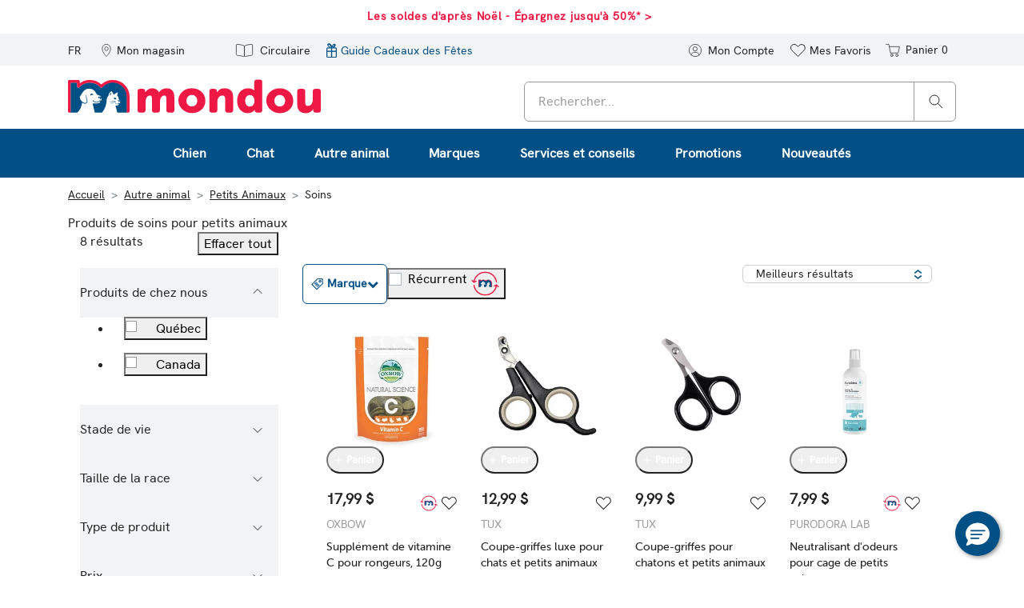

--- FILE ---
content_type: text/html;charset=UTF-8
request_url: https://www.mondou.com/fr-CA/autre-animal/petits-animaux/soins/
body_size: 85054
content:
<!DOCTYPE html>
<html lang="fr">
<head>
<!--[if gt IE 9]><!-->




    <script async src="https://www.googleoptimize.com/optimize.js?id=OPT-P5TQWT6"></script>







<script defer src="https://static.ordergroove.com/d0dab37a926011ebbb1eb21445e28420/main.js"></script>
<script>
window.OrdergrooveTrackingUrl = "/on/demandware.store/Sites-Mondou_CA-Site/fr_CA/OrderGroove-PurchasePostTracking"
</script>

<script>
window.OrdergrooveLegacyOffers = false
</script>



<script defer src="/on/demandware.static/Sites-Mondou_CA-Site/-/fr_CA/v1766726466840/js/main.js"></script>

    <script defer src="/on/demandware.static/Sites-Mondou_CA-Site/-/fr_CA/v1766726466840/js/search.js"
        
    >
    </script>

    <script defer src="//apps.bazaarvoice.com/deployments/mondou/main_site/production/fr_CA/bv.js"
        
    >
    </script>


<!--<![endif]-->
<meta charset=UTF-8>

<meta http-equiv="x-ua-compatible" content="ie=edge">

<meta name="viewport" content="width=device-width, initial-scale=1, maximum-scale=1">









<title>
    Produits de soins pour petits animaux - Mondou | Mondou
</title>

    <meta name="description" content="Mondou vous propose de nombreux produits d&eacute;di&eacute;s &agrave; l'hygi&egrave;ne et au bien-&ecirc;tre de votre petit animal ou votre rongeur."/>



    <meta name="p:domain_verify" content="b0fa614b9721d021e8a70c7e7b1b3332"/>






    
        <meta property="og:image" content="https://www.mondou.com/on/demandware.static/-/Sites-Mondou_CA-Library/default/images/logo.jpg">
    

    
        <meta property="og:image:alt" content="Mondou Canada Logo">
    

    
        <meta property="og:type" content="product.group">
    

    
        <meta property="og:site_name" content="Mondou Canada">
    

    
        <meta property="og:title" content="Produits de soins pour petits animaux - Mondou | Mondou Canada">
    

    
        <meta property="og:locale" content="fr">
    

    
        <meta name="robots" content="index,follow">
    

    
        <meta property="og:url" content="https://www.mondou.com/fr-CA/autre-animal/petits-animaux/soins/">
    

    
        <meta property="og:description" content="Mondou vous propose de nombreux produits d&eacute;di&eacute;s &agrave; l&#39;hygi&egrave;ne et au bien-&ecirc;tre de votre petit animal ou votre rongeur.">
    



<meta name="msapplication-TileImage" content="/on/demandware.static/Sites-Mondou_CA-Site/-/default/dw2fee4b8a/images/favicons/favicon-144x144.png" />


<link rel="icon" type="image/png" href="/on/demandware.static/Sites-Mondou_CA-Site/-/default/dw0d2c2853/images/favicons/favicon-16x16.png" sizes="16x16" />
<link rel="icon" type="image/png" href="/on/demandware.static/Sites-Mondou_CA-Site/-/default/dwb61d57ea/images/favicons/favicon-32x32.png" sizes="32x32" />
<link rel="icon" type="image/png" href="/on/demandware.static/Sites-Mondou_CA-Site/-/default/dweee8166e/images/favicons/favicon-96x96.png" sizes="96x96" />
<link rel="icon" type="image/png" href="/on/demandware.static/Sites-Mondou_CA-Site/-/default/dw2e29f711/images/favicons/favicon-192x192.png" sizes="192x192" />


<link rel="apple-touch-icon" href="/on/demandware.static/Sites-Mondou_CA-Site/-/default/dw932f3c3a/images/favicons/favicon-57x57.png" sizes="57x57" />
<link rel="apple-touch-icon" href="/on/demandware.static/Sites-Mondou_CA-Site/-/default/dw72aac56e/images/favicons/favicon-60x60.png" sizes="60x60" />
<link rel="apple-touch-icon" href="/on/demandware.static/Sites-Mondou_CA-Site/-/default/dwc0d2f009/images/favicons/favicon-72x72.png" sizes="72x72" />
<link rel="apple-touch-icon" href="/on/demandware.static/Sites-Mondou_CA-Site/-/default/dw849bd8d9/images/favicons/favicon-76x76.png" sizes="76x76" />
<link rel="apple-touch-icon" href="/on/demandware.static/Sites-Mondou_CA-Site/-/default/dwbb0cd648/images/favicons/favicon-114x114.png" sizes="114x114" />
<link rel="apple-touch-icon" href="/on/demandware.static/Sites-Mondou_CA-Site/-/default/dw8690cd87/images/favicons/favicon-120x120.png" sizes="120x120" />
<link rel="apple-touch-icon" href="/on/demandware.static/Sites-Mondou_CA-Site/-/default/dwa28cfa09/images/favicons/favicon-152x152.png" sizes="152x152" />
<link rel="apple-touch-icon" href="/on/demandware.static/Sites-Mondou_CA-Site/-/default/dw7b003e6f/images/favicons/favicon-180x180.png" sizes="180x180" />


    <link rel="alternate" hreflang="fr-ca" href="https://www.mondou.com/fr-CA/autre-animal/petits-animaux/soins/" />

    <link rel="alternate" hreflang="en-ca" href="https://www.mondou.com/en-CA/other-animal/small-animals/care/" />

    <link rel="alternate" hreflang="x-default" href="https://www.mondou.com/fr-CA/autre-animal/petits-animaux/soins/" />



    <link rel="stylesheet" href="https://use.typekit.net/bsm6frp.css">


<link rel="stylesheet" href="/on/demandware.static/Sites-Mondou_CA-Site/-/fr_CA/v1766726466840/css/global.css" />

    <link rel="stylesheet" href="/on/demandware.static/Sites-Mondou_CA-Site/-/fr_CA/v1766726466840/css/search.css"  />

    <link rel="stylesheet" href="/on/demandware.static/Sites-Mondou_CA-Site/-/fr_CA/v1766726466840/css/product/detail.css"  />








    <script src="//cdn.evgnet.com/beacon/jemondoultee/prod/scripts/evergage.min.js"></script>



<!-- Marketing Cloud Analytics -->
<script defer src="//526000622.collect.igodigital.com/collect.js"></script>
<!-- End Marketing Cloud Analytics -->




<link rel="canonical" href="https://www.mondou.com/fr-CA/autre-animal/petits-animaux/soins/" />

<script type="text/javascript">//<!--
/* <![CDATA[ (head-active_data.js) */
var dw = (window.dw || {});
dw.ac = {
    _analytics: null,
    _events: [],
    _category: "",
    _searchData: "",
    _anact: "",
    _anact_nohit_tag: "",
    _analytics_enabled: "true",
    _timeZone: "Canada/Eastern",
    _capture: function(configs) {
        if (Object.prototype.toString.call(configs) === "[object Array]") {
            configs.forEach(captureObject);
            return;
        }
        dw.ac._events.push(configs);
    },
	capture: function() { 
		dw.ac._capture(arguments);
		// send to CQ as well:
		if (window.CQuotient) {
			window.CQuotient.trackEventsFromAC(arguments);
		}
	},
    EV_PRD_SEARCHHIT: "searchhit",
    EV_PRD_DETAIL: "detail",
    EV_PRD_RECOMMENDATION: "recommendation",
    EV_PRD_SETPRODUCT: "setproduct",
    applyContext: function(context) {
        if (typeof context === "object" && context.hasOwnProperty("category")) {
        	dw.ac._category = context.category;
        }
        if (typeof context === "object" && context.hasOwnProperty("searchData")) {
        	dw.ac._searchData = context.searchData;
        }
    },
    setDWAnalytics: function(analytics) {
        dw.ac._analytics = analytics;
    },
    eventsIsEmpty: function() {
        return 0 == dw.ac._events.length;
    }
};
/* ]]> */
// -->
</script>
<script type="text/javascript">//<!--
/* <![CDATA[ (head-cquotient.js) */
var CQuotient = window.CQuotient = {};
CQuotient.clientId = 'bgpn-Mondou_CA';
CQuotient.realm = 'BGPN';
CQuotient.siteId = 'Mondou_CA';
CQuotient.instanceType = 'prd';
CQuotient.locale = 'fr_CA';
CQuotient.fbPixelId = '__UNKNOWN__';
CQuotient.activities = [];
CQuotient.cqcid='';
CQuotient.cquid='';
CQuotient.cqeid='';
CQuotient.cqlid='';
CQuotient.apiHost='api.cquotient.com';
/* Turn this on to test against Staging Einstein */
/* CQuotient.useTest= true; */
CQuotient.useTest = ('true' === 'false');
CQuotient.initFromCookies = function () {
	var ca = document.cookie.split(';');
	for(var i=0;i < ca.length;i++) {
	  var c = ca[i];
	  while (c.charAt(0)==' ') c = c.substring(1,c.length);
	  if (c.indexOf('cqcid=') == 0) {
		CQuotient.cqcid=c.substring('cqcid='.length,c.length);
	  } else if (c.indexOf('cquid=') == 0) {
		  var value = c.substring('cquid='.length,c.length);
		  if (value) {
		  	var split_value = value.split("|", 3);
		  	if (split_value.length > 0) {
			  CQuotient.cquid=split_value[0];
		  	}
		  	if (split_value.length > 1) {
			  CQuotient.cqeid=split_value[1];
		  	}
		  	if (split_value.length > 2) {
			  CQuotient.cqlid=split_value[2];
		  	}
		  }
	  }
	}
}
CQuotient.getCQCookieId = function () {
	if(window.CQuotient.cqcid == '')
		window.CQuotient.initFromCookies();
	return window.CQuotient.cqcid;
};
CQuotient.getCQUserId = function () {
	if(window.CQuotient.cquid == '')
		window.CQuotient.initFromCookies();
	return window.CQuotient.cquid;
};
CQuotient.getCQHashedEmail = function () {
	if(window.CQuotient.cqeid == '')
		window.CQuotient.initFromCookies();
	return window.CQuotient.cqeid;
};
CQuotient.getCQHashedLogin = function () {
	if(window.CQuotient.cqlid == '')
		window.CQuotient.initFromCookies();
	return window.CQuotient.cqlid;
};
CQuotient.trackEventsFromAC = function (/* Object or Array */ events) {
try {
	if (Object.prototype.toString.call(events) === "[object Array]") {
		events.forEach(_trackASingleCQEvent);
	} else {
		CQuotient._trackASingleCQEvent(events);
	}
} catch(err) {}
};
CQuotient._trackASingleCQEvent = function ( /* Object */ event) {
	if (event && event.id) {
		if (event.type === dw.ac.EV_PRD_DETAIL) {
			CQuotient.trackViewProduct( {id:'', alt_id: event.id, type: 'raw_sku'} );
		} // not handling the other dw.ac.* events currently
	}
};
CQuotient.trackViewProduct = function(/* Object */ cqParamData){
	var cq_params = {};
	cq_params.cookieId = CQuotient.getCQCookieId();
	cq_params.userId = CQuotient.getCQUserId();
	cq_params.emailId = CQuotient.getCQHashedEmail();
	cq_params.loginId = CQuotient.getCQHashedLogin();
	cq_params.product = cqParamData.product;
	cq_params.realm = cqParamData.realm;
	cq_params.siteId = cqParamData.siteId;
	cq_params.instanceType = cqParamData.instanceType;
	cq_params.locale = CQuotient.locale;
	
	if(CQuotient.sendActivity) {
		CQuotient.sendActivity(CQuotient.clientId, 'viewProduct', cq_params);
	} else {
		CQuotient.activities.push({activityType: 'viewProduct', parameters: cq_params});
	}
};
/* ]]> */
// -->
</script>




    <script type="application/ld+json">
        {"@context":"http://schema.org/","@type":"ItemList","itemListElement":[{"@type":"ListItem","position":1,"url":"https://www.mondou.com/fr-CA/supplement-de-vitamine-c-pour-rongeurs-120g-1020840.html"},{"@type":"ListItem","position":2,"url":"https://www.mondou.com/fr-CA/coupe-griffes-luxe-pour-chats-et-petits-animaux-1045373.html"},{"@type":"ListItem","position":3,"url":"https://www.mondou.com/fr-CA/coupe-griffes-pour-chatons-et-petits-animaux-1045374.html"},{"@type":"ListItem","position":4,"url":"https://www.mondou.com/fr-CA/neutralisant-dodeurs-pour-cage-de-petits-animaux-1016714.html"},{"@type":"ListItem","position":5,"url":"https://www.mondou.com/fr-CA/sable-de-bain-pour-chinchilla-2l-1015327.html"},{"@type":"ListItem","position":6,"url":"https://www.mondou.com/fr-CA/brumisateur-pour-petits-animaux-237-ml-1045432.html"},{"@type":"ListItem","position":7,"url":"https://www.mondou.com/fr-CA/supplements-pour-le-soutien-de-lappareil-digestif-pour-petits-animaux-1046077.html"},{"@type":"ListItem","position":8,"url":"https://www.mondou.com/fr-CA/supplement-digestif-pour-rongeurs-120g-1036020.html"}]}
    </script>



    <script type="application/ld+json">
        {"@context":"https://schema.org","@type":"BreadcrumbList","numberOfItems":4,"itemListElement":[{"@type":"ListItem","position":1,"item":{"name":"Accueil","@id":"https://www.mondou.com/on/demandware.store/Sites-Mondou_CA-Site/fr_CA/https%3a%2f%2fwww%2emondou%2ecom%2f"}},{"@type":"ListItem","position":2,"item":{"name":"Autre animal","@id":"https://www.mondou.com/on/demandware.store/Sites-Mondou_CA-Site/fr_CA/%2ffr-CA%2fautre-animal%2f"}},{"@type":"ListItem","position":3,"item":{"name":"Petits Animaux","@id":"https://www.mondou.com/on/demandware.store/Sites-Mondou_CA-Site/fr_CA/%2ffr-CA%2fautre-animal%2fpetits-animaux%2f"}},{"@type":"ListItem","position":4,"item":{"name":"Soins","@id":"https://www.mondou.com/on/demandware.store/Sites-Mondou_CA-Site/fr_CA/%2ffr-CA%2fautre-animal%2fpetits-animaux%2fsoins%2f"}}]}
    </script>


</head>
<body>

<div class="page" data-action="Search-Show" data-querystring="cgid=petit-animaux-soins" >







<header>
    
        



    <script>
        window.dataLayer = window.dataLayer || [];
    </script>

    <script defer src="/on/demandware.static/Sites-Mondou_CA-Site/-/fr_CA/v1766726466840/js/gtm.js"></script>

    <script>
        document.addEventListener("DOMContentLoaded", function(event) {
            var gtmcode = 'GTM-PX4HNS',
                gtmscript = "(function(w,d,s,l,i){w[l]=w[l]||[];w[l].push({'gtm.start':new Date().getTime(),event:'gtm.js'});var f=d.getElementsByTagName(s)[0],j=d.createElement(s),dl=l!='dataLayer'?'&l='+l:'';j.async=true;j.src='//www.googletagmanager.com/gtm.js?id='+i+dl;f.parentNode.insertBefore(j,f);})(window,document,'script','dataLayer', '" + gtmcode + "');";
                eval(gtmscript);
        });
    </script>

    <div data-gtm="{&quot;event&quot;:&quot;PV&quot;,&quot;eventTypes&quot;:&quot;show&quot;,&quot;page&quot;:{&quot;page_language&quot;:&quot;fr&quot;,&quot;content_group&quot;:&quot;Home Page&quot;,&quot;page_path&quot;:&quot;/fr-CA/autre-animal/petits-animaux/soins/&quot;,&quot;page_title&quot;:&quot;Produits de soins pour petits animaux - Mondou | Mondou&quot;}}"></div>

    
    <a href="#maincontent" class="skip" aria-label="Passer au contenu principal">Passer au contenu principal</a>
<a href="#footercontent" class="skip" aria-label="Passer au contenu du pied de page">Passer au contenu du pied de page</a>
    <div class="header-banner slide-up">
        <div class="container">
            <div class="d-flex justify-content-center">
                <div class="content">
                    
	 


	<div class="html-slot-container">
    
        
            <style>
    .header-banner .carousel-item { padding:0 }
</style>

<section id="carousel" class="carousel carousel-content slide" data-keyboard="true" data-interval="5000" data-ride="carousel">
    <div class="carousel-inner">
        <div class="carousel-item active">
            <div class="header-promotion slim-header-fr"><a href="/fr-CA/offres-des-soldes-dapres-noel/">Les soldes d'après Noël - Épargnez jusqu'à 50%*&nbsp;></a></div>
        </div>
        
        <div class="carousel-item">
           <div class="header-promotion slim-header-fr"><a href="/fr-CA/aide/politique-de-livraison-hsp.html">Livraison gratuite pour les commandes de 49$+. Pour les autres commandes, des frais standards s’appliquent.&nbsp;></a></div>
        </div>
    </div>
</section>
        
    
</div>
 
	
                </div>
                <div class="close-button">
                    <button type="button" class="close" aria-label="Fermer">
                        <span aria-hidden="true">
                            







    <span class="svg-wrapper ">
        <svg xmlns="http://www.w3.org/2000/svg" width="23" height="23" viewBox="0 0 23 23"><defs><style>.anch{fill:none;stroke:#fff;stroke-linecap:round;stroke-width:2px;}</style></defs><g transform="translate(-716.07 -576.07)"><circle cx="11.5" cy="11.5" r="11.5" transform="translate(716.07 576.07)"/><line class="anch" x2="6" y2="6" transform="translate(724.57 584.57)"/><line class="anch" x1="6" y2="6" transform="translate(724.57 584.57)"/></g></svg>
    </span>


                        </span>
                    </button>
                </div>
            </div>
        </div>
    </div>
    

    <nav role="navigation">
        <div class="header-links">
            <div class="container">
                <div class="row">
                    <div class="col-12 header-links-inner">
                        <div class="navbar-header">
                            <div class="pull-left">

                                <button class="navbar-toggler d-md-none" type="button"
                                    aria-controls="sg-navbar-collapse" aria-expanded="false"
                                    aria-label="Basculer la navigation">
                                    <span class="sr-only">Navigation</span>
                                    <span class="icon-bar"></span>
                                    <span class="icon-bar"></span>
                                    <span class="icon-bar"></span>
                                </button>

                                
    <div class="country-selector" data-url="/on/demandware.store/Sites-Mondou_CA-Site/fr_CA/Page-SetLocale" tabindex="0">
        <span class="btn custom-header-btn dropdown-toggle" id="dropdownCountrySelector" data-toggle="dropdown" aria-haspopup="true" aria-expanded="false">
            FR
        </span>
        <div class="dropdown-menu dropdown-country-selector" aria-labelledby="dropdownCountrySelector">
            
                <a class="dropdown-item " href="#" data-locale="en_CA" data-currencyCode="CAD" >
                    English
                </a>
            
                <a class="dropdown-item current-locale" href="#" data-locale="fr_CA" data-currencyCode="CAD" >
                    fran&ccedil;ais
                </a>
            
        </div>
    </div>


                                <div class="store-hours-display d-md-inline-block d-none">
    <a href="/fr-CA/stores?showMap=true&amp;horizontalView=true&amp;isForm=true" id="storelocator" class="custom-header-btn-wrap" aria-label="Mon magasin" role="button">
        <span class="svg-wrapper ">
            <svg class="svg-location" xmlns="http://www.w3.org/2000/svg" width="16.459" height="23.157" viewBox="0 0 16.459 23.157"><defs><style>.svg-location .a{fill:none;stroke:currentColor;stroke-linejoin:round;}</style></defs><g transform="translate(0.5 0.501)"><path class="a" d="M80.578,42.617c0,7.207-7.729,14.428-7.729,14.428s-7.729-7.281-7.729-14.428a7.729,7.729,0,1,1,15.459,0Z" transform="translate(-65.119 -34.888)"></path><ellipse class="a" cx="3.303" cy="3.303" rx="3.303" ry="3.303" transform="translate(4.426 4.775)"></ellipse></g></svg>
        </span>
        <span class="user-message btn custom-header-btn hidden-sm-down">Mon magasin</span>
    </a>

    <div class="store-hours-popover-content p-2 d-none">
        <div class="row mb-2">
            <div class="col-10">
                <h5 class="store-hours-title d-inline-block pr-1">Mondou Atwater</h5>
                <a href="/fr-CA/stores?showMap=true&amp;horizontalView=true&amp;isForm=true" class="small secondary-blue-link">modifier</a>
            </div>
            <div class="col-2 text-right">
                <span class="b-storelocator-close">
                    ×
                </span>
            </div>
        </div>
        <div>
            2668 Rue Notre-Dame Ouest<br />
            Montr&eacute;al, QC H3J 1N7<br />
            <a href="tel:(438) 380-5114" class="secondary-blue-link">(438) 380-5114</a>
        </div>
        <div class="row pb-3">
            <div class="col-6">
                <a href="https://www.google.com/maps/dir/2668 Rue Notre-Dame OuestMontr&eacute;alQCH3J 1N7" target="_blank" rel="noopener" class="secondary-blue-link">Itin&eacute;raire</a>
            </div>
            <div class="col-6 text-right">
                <a href="/fr-CA/trouver-un-magasin/mondou-atwater-2078.html" class="secondary-blue-link">Voir les d&eacute;tails</a>
            </div>
        </div>
        
            <h6 class="store-hours-title mb-1 pt-3 border-top">Heures d'ouverture</h6>
            <div class="store-location-hours-popup">
                <div class='row store-location-hours'><div class='col-6'>lundi-mercredi</div><div class='col-6'>9h-19h</div><div class='col-6'>jeudi-vendredi</div><div class='col-6'>9h-21h</div><div class='col-6'>samedi-dimanche</div><div class='col-6'>9h-17h</div></div>
            </div>
        
    </div>
</div>


                                
                                
                                    <script>
    setTimeout(function() {
        var triggerOG = document.querySelector("#forcedOG og-optin-button") !== null;
        if (triggerOG ) {
                      
                            document.querySelector("#forcedOG og-optin-button").click();
        //console.log('in');
        }else{
        //console.log('out');
        }
        
    }, 600);
    </script>

<style type="text/css">
    .header-banner .content{ margin-right:-1.5rem!important; min-width:350px!important; }
    .og-inactive-subscriptions{max-height: 500px; overflow-y: scroll; margin-top:40px; margin-bottom:40px; }
    .header-banner { background:#FFF; }
    .header-banner a { color: #ED1944; text-decoration: none; font-weight: 700; font-size: .9rem; letter-spacing: .7px;}

    /*XMAS header*/
    .header-links a#noel:hover{ background-color:#004f85!important; }
    .header-links a#noel .btn {color:#004f85; font-weight:500;}
    .header-links a#noel .st0 { fill: #004f85; }
    .header-links a#noel:hover  .btn {color:#FFF;}
    .header-links a#noel:hover .st0{fill:#FFF!important;}
    .header-links a#noel svg { height: 18px; }

    /* Custom CSS for Featured Menu styling (Brands, Services) */

    /*Override from global CSS Menu Categorisation*/
    .content-asset { 
        width: 100%;
    }

    .breadcrumb { 
        padding-top: 10px !important;
     }

    .cat-description-wrapper { line-height: 2rem; }     
    h1.catTitle{ margin-left: 0!important; padding-left: 0!important;}
    h3.catTitle{ font-size: 16px;}

    @media ( min-width: 992px ) {
            .multilevel-dropdown{ border: none!important; background-color: #004f85; }
            #bf2022{ color: #fff; border-color: #ed1944 !important;  background: #FFF !important;  font-weight:bold; border-radius:8px; border-width:2px; border-style:solid; padding:10px;}
            #bf2022:hover{ color: #ed1944 !important;   background: none!important;     box-shadow: none !important; }

            #cyber-lundi{ color: #fff; border-color: #ed1944 !important;  background: #FFF !important;  font-weight:bold; border-radius:8px; border-width:2px; border-style:solid; padding:10px;}
            #cyber-lundi:hover{ color: #ed1944 !important;   background: none!important;     box-shadow: none !important; }
       

        .navbar-nav .nav-item>.nav-link {
            color: #FFF;
            font-weight: 600;
            text-decoration: none;
        }

        .navbar-nav .nav-item .nav-link:focus, .navbar-nav .nav-item .nav-link:hover, .navbar-nav .nav-item.show .nav-link {
            background: #0468ad !important;
            color: #FFF !important;

        }

        .multilevel-dropdown .dropdown-menu{ top: calc(100%)!important; margin-top: 0!important;}
    }
    @media ( max-width: 991px ) {
        #bf2022{ color: #fff;  background: none !important;  padding:10px; left: 12px; position: relative; display: inline-block;border-color: #ed1944 !important; }
        #cyber-lundi{ color: #fff;  background: none !important;  padding:10px; left: 12px; position: relative; display: inline-block;border-color: #ed1944 !important; }

    }
    /*####*/

    .multilevel-dropdown .dropdown-menu[aria-label=brands],
    .multilevel-dropdown .dropdown-menu[aria-label=services],
    .multilevel-dropdown .dropdown-menu[aria-label=promo],
    .multilevel-dropdown .dropdown-menu[aria-label=nouveautes] { 
        background: #F0F8FF; 
        box-shadow: 0 10px 20px 0 rgba(0, 0, 0, 0.1);
    }
    

    /*CSS Line that adds box-shadow to dropdown level 2 and level 3*/
    @media ( min-width: 992px ) {
        .multilevel-dropdown .dropdown-menu,
        .multilevel-dropdown .dropdown-menu.show .level-2.show>.level-3 {
        box-shadow: 0 10px 20px 0 rgba(0, 0, 0, 0.1);
        }
    }

    .navbar-nav .nav-item>.nav-link {
        text-transform: inherit;
    }

    .close-menu .close-button {
        background: #FFF;
        border-radius: 50%;
        border: 1px solid #555;
        width: 28px;
        height: 28px;
        padding-left: 6px;
        margin-right:-5px;
    }

    /*END Override*/

    /* PLP Template Add to Cart BTN Override  */

    .product-tile .line-item-availability-wrapper { position: relative; margin: 5px 0; }
    .product-tile .tile-body .tag-container .tag-wrapper .tag { font-size: .75rem; }

    /* END PLP Template Add to Cart BTN Override  */

    .featured-menu {
        background-color: #F0F8FF;
        width: 100%;
        display: block;
    }

    .featured-menu .dropdown-title {
        color: #6A6A6A;
        font-weight: 400;
        font-size: 12px;
        line-height:14px;
        margin-bottom: 10px;
    }

    .featured-menu .full-width-brands-list {
        padding-top: 40px;
        padding-bottom: 40px;
    }

    .featured-menu .full-width-brands-list ul {
        padding-left: 0;
    }

    .featured-menu .full-width-brands-list ul.brands-column {
        padding-left: 20px;
    }

    .featured-menu .v-border {
        border-left: 1px solid #E6E6E6;
    }

    .featured-menu .full-width-brands-list li {
        list-style-type: none;
        padding: 4px 5px 6px 0;
        line-height: 17px;
    }

    .featured-menu .full-width-brands-list li a {
        text-decoration: none;
        font-weight: 600;
        font-size: 12px;
    }

    .featured-menu .full-width-brands-list li a:hover { 
        text-decoration: underline;
    }

    .featured-menu .blue_link {  
        color: #004F85; 
        font-weight: 800; 
    }

    .featured-menu .logo li { 
        list-style: none;  
        margin-bottom: 5px; 
    }
    
    .featured-menu .logo a {
        width: 90px;
        height: 45px;
        padding:  0px;
        border-radius: 7px;
        border: 1px solid #ccc;
        background-color: #FFF;
        display: block;
    }
    .featured-menu .logo img {
        height: 36px; padding-top: 6px
    }
    
    .featured-menu ul.logo { 
        padding-left:0 !important; 
    }
    
    .featured-menu .logo img { 
        margin: auto; 
        display: block; 
    }

    .featured-menu .level-3 {
        -webkit-box-shadow: none;
        box-shadow: none;
        opacity: 1;
        padding: 40px 0;
        visibility: visible
    }

    .featured-menu .level-3 .level-3-container {
        padding: 0 80px
    }

    .featured-menu .level-3 .level-3-column:not(.level-3-slot) {
        border-left: 1px solid #e6e6e6;
        max-width: 196px;
        min-width: 196px;
        padding: 0 20px 0 20px;
        width: 196px
    }

    #promoBigMenu.featured-menu .level-3 .level-3-column:not(.level-3-slot) ,
    #newBigMenu.featured-menu .level-3 .level-3-column:not(.level-3-slot) {
        max-width: 300px;
        min-width: 300px;
        width: 300px
    }

    .featured-menu .level-3 .level-3-column.level-3-slot {
        max-width: 392px;
        min-width: 392px;
        width: 392px
    }

    .featured-menu .level-3 .level-3-column a {
        font-size: 12px;
        line-height: 17px
    }

    .featured-menu .level-3 .level-3-column .level-3-column-title {
        color: #6a6a6a;
        font-weight: 400;
        text-decoration: none
    }

    .featured-menu .level-3 .category-link {
        color: #232323;
        font-weight: 600;
        margin-top: 10px
    }

    .featured-menu .level-3 .dropdown-item span {
        margin-right: 5px; 
    }

    .featured-menu span.fa-external-link:before { 
        font-family: FontAwesome; 
        content: "\f08e"; 
        padding-left: 2px; 
    }

    /* Puppy Kitten section */
        #boutique-chiot, #boutique-chaton{ color: #004f85!important;}
        #boutique-chiot img, #boutique-chaton img{ height: 13px; top: 1px; position: relative; }

        #boutique-chiot-top img, #boutique-chiot-top svg{ fill:#232323; width: 24px; height: auto; position: relative; top: -2px; }
        #boutique-chaton-top img, #boutique-chaton-top svg{ fill: #232323; width: 19px; height: auto; position: relative; top: 0px; }
        #boutique-chiot-top, #boutique-chaton-top{ padding-left: 5px; padding-right: 10px;}
        #boutique-chiot-top:hover svg, #boutique-chaton-top:hover svg{ fill: #FFF!important; }
    /* Puppy Kitten section */

    /* CONTENT SLOT SECTION */

    .content-slot-container {
        border-radius:6px;
    }

    .content-slot-container a {
        display: flex;
        flex-direction: column;
        width: 350px;
        height: 270px;
        padding-left: 20px;
        text-decoration: none;
    }

    .content-slot-container p {
        font-size: 11px;
        font-weight: 700;
        line-height: normal;
        color: #505050;
        margin: 120px 0 0;
    }

    .content-slot-container h3 {
        font-size: 20px;
        font-weight: 300;
        max-width: 185px;
        text-wrap: initial;
        padding: 110px 0 6px;
        color: #073157;
    }

    .content-slot-container h3 span {
        font-weight: 700 !important
    }

    .content-slot-container h3.light {
        color:#FFF;
    }

    .content-slot-container button {
        width: 160px;
        background-color: #004F85;
        border: 1px solid #004F85;
        border-radius: 6px;
        text-align: center;
        line-height: 45px;
        color: #fff;
        font-size: 13px;
        font-weight: 700;
        letter-spacing: 0.1em;
    }

    .content-slot-container:hover button,
    .content-slot-container button:hover {
        background-color: #37B0FF;
        border: 1px solid #37B0FF;
    }

    /* Landing Page Featured Bubbles  */
    #featuredBubbles .btn-inverted-blue { font-weight: 600; color: #004f85 !important; background: none; border:1px solid #50a2da; font-size: 1rem !important; border-radius: 6px; }
    #featuredBubbles .btn-inverted-blue:hover { color: #FFF !important; background-color: #50a2da;  }  

    @media(max-width:576px) {

        h1.catTitle{ font-size: 1.7em;}

        #featuredBubbles.essentiels-btn { border-top: 1px solid #ccc; border-bottom: 1px solid #ccc; padding: 15px 0 8px;  } 
        #featuredBubbles.essentiels-btn .col-md { width: 100%!important;}  
        #featuredBubbles.essentiels-btn > .row { 
            white-space: nowrap;
            scrollbar-width: thin; 
            overflow-x: scroll;
            overflow-y: hidden;
            flex-wrap: nowrap !important;
        }
        #featuredBubbles.essentiels-btn a { padding: 12px 20px!important; }
    }

    /* END - Landing Page Featured Bubbles  */

    /* CSS ADDED FOR STORE LOCATOR PAGE*/    
    [data-action="Stores-Find"] {
        .booxi-cta {
            display: none;
        }

        .store-see-details {
            margin-top: 20px;
        }

        .store-see-details a {
            font-weight: 600; 
            color: #004f85 !important; 
            background: none; 
            border:1px solid #50a2da; 
            font-size: 1rem !important; 
            border-radius: 6px;
            text-decoration: none !important;
            padding: 12px;
        }

        .store-see-details a:hover { 
            color: #FFF !important; 
            background-color: #50a2da;  
        }

        .store-locator-container .store-details.locator {
            text-align: center;
            box-shadow: 0 2px 4px 1px rgba(0, 0, 0, .08);
            -webkit-box-shadow: 0 2px 4px 1px rgba(0, 0, 0, .08);
            -webkit-transition: -webkit-box-shadow .1s ease-in;
            transition: -webkit-box-shadow .1s ease-in;
            -o-transition: box-shadow .1s ease-in;
            transition: box-shadow .1s ease-in;
            transition: box-shadow .1s ease-in, -webkit-box-shadow .1s ease-in;

        }

        .store-locator-container .store-details.locator:hover {
            -webkit-box-shadow: 0 2px 4px 1px rgba(0, 0, 0, .2);
            box-shadow: 0 2px 4px 1px rgba(0, 0, 0, .2);
        }

        .store-services .col-md-5 {
            max-width: 0%;
            flex: 0;
        }

        .store-services .col-md-7 {
            max-width: 100%;
            flex: 100;
        }

        .store-locator-container .store-details .store-services {
            text-align: center;
        }

    }
    
    /* CONTENT SLOT SECTION */

    /* BLOG SECTION */
    div[data-action="Blog-Show"] h1{ font-size: 1.7em; margin: -40px 0 40px 0; }
    div[data-action="Blog-Show"] .blog-listing-container{ margin-top: 40px;}
    
    /* BLOG SECTION */

    @media (max-width: 991px) {
        .featured-menu .full-width-brands-list li {
            padding: 15px 5px 15px 0;
        }

        .featured-menu .v-border {
        border-bottom: 1px solid #E6E6E6;
        padding: 10px 0;
        }

        .featured-menu .logo a {
            height: auto; width: 140px;
        }
        .featured-menu .logo img {
            height: 50px; padding: 9px
        }

        .featured-menu .level-3 .level-3-column:not(.level-3-slot) {
            max-width: none;
            border: none;
        }

        .featured-menu .level-3 .level-3-container {
            padding: 0 15px;
        }

        .featured-menu .full-width-brands-list, .featured-menu .level-3 { 
            padding-top: 0;
        }
        html #promoBigMenu.featured-menu .level-3-collapse,
        html #nouveauteBigMenu.featured-menu .level-3-collapse {
            display: inherit!important;
        }
        .featured-menu .level-3 .level-3-column.level-3-slot {
            max-width: 100%;
            min-width: 100%;
            width: 100%;
        }
        .featured-menu .v-border{ border-left: none; }

        /*********************************/
        /* CSS OVERRIDE FOR MOBILE MENU */
        /*********************************/
        
        .menu-toggleable-left.in .navbar-nav .nav-item .nav-link {
            text-transform: inherit;
        }
 
        .level-3-collapse, .level-3-collapse .dropdown {
            padding: 15px 0 !important;
        }

        .level-3-collapse .dropdown {
            border-bottom: 1px solid #EEE;
        }

        .menu-toggleable-left.navbar-toggleable-sm.in .navbar-nav .nav-item .nav-link { 
            font-size: 16px;
            padding-top: 20px;
            padding-bottom: 20px;
            border-bottom: 1px solid #EEE;
        }

        .menu-toggleable-left.navbar-toggleable-sm.in .dropdown-toggle {
            padding-left: 0;
            font-size: 16px;
            padding-top: 20px;
            padding-bottom: 20px;
            border-bottom: 1px solid #EEE;
        }

        #boutique-chiot, #boutique-chaton {
            font-size: 16px;
            padding-top: 20px;
        } 

        .multilevel-dropdown .dropdown-item.top-category {
            padding:0;
        }

        .multilevel-dropdown .level-3-collapse .dropdown-item .category-link, .featured-menu .full-width-brands-list li a {
            font-size: 16px;
        }

        .menu-toggleable-left.navbar-toggleable-sm.in .dropdown-menu.level-3 .dropdown-item.top-category {
            padding-left: 15px;
        }

        .level-3-column-cta, .featured-menu .dropdown-title {
            font-size: 14px;
        }

        .menu-toggleable-left.navbar-toggleable-sm.in .dropdown-menu .level-3-container .level-3-column .collapsible-control {
            font-size: 14px;
        }

        .featured-menu .full-width-brands-list ul.brands-column, .featured-menu .dropdown-title {
            padding-left: 0 !important;
        }

        .multilevel-dropdown .level-3 .dropdown-item .dropdown-link {
            font-size: 16px;
        }

        /* CONTENT SLOT SECTION */
        
        .content-slot-container {
            background: none #A8D0F0 !important;
            border: 1px solid #A8D0F0;
            border-radius: 6px;
            height: 90px;
        }

        .content-slot-container a {
            width: 90%;
            height: auto;
            padding-left: 13px;
        }

        .content-slot-container p {
            font-size: 10px;
            font-weight: 500;
            margin: 15px 0 0;
        }

        .content-slot-container h3 {
            font-size: 15px;
            max-width: 135px;
            padding-top: 28px;
            line-height: 17px;
        }

         .content-slot-container.menu-chien-autoship h3 {
            padding-top: 15px !important;
        }

        .content-slot-container button {
            width: 115px;
            position: absolute;
            right: 10px;
            top: 20px;
        }

        .content-slot-container h3.light {
            color: #073157;
        }
        /* CONTENT SLOT SECTION */

    }

    @media (min-width: 1200px) {
        
        .multilevel-dropdown .container-nav-menu {
            width: 1140px;
        }

        .multilevel-dropdown .nav-item {
            padding: 0 !important;
        }
    
        .multilevel-dropdown .dropdown-item .dropdown-link {
            padding: 20px 45px !important;
        }
    
        .navbar.bg-inverse .navbar-nav .nav-link {
            font-size: 16px;
            padding: 22px 25px;
        }
    
        .multilevel-dropdown .dropdown-item .dropdown-link {
            font-size: 14px;
        }
    
        .multilevel-dropdown .dropdown-menu.show .level-2.show>.level-3 .level-3-column a {
            font-size: 13px;
        }
    
        .multilevel-dropdown .level-3 .dropdown-item .category-link {
            font-size: 13px;
        }
    
        .featured-menu .full-width-brands-list li a {
            font-size: 13px !important;
        }
    }

    @media (min-width: 992px) and (max-width: 1199px) {

        .featured-menu .level-3 .level-3-column:not(.level-3-slot) {
            max-width: 175px;
            min-width: 175px;
            padding: 0 12px 0 12px;
            width: 175px
        }

        .featured-menu .level-3 .level-3-container {
            padding: 0 20px;
        }   

        .multilevel-dropdown .container-nav-menu {
            width: 940px;
        }

        .multilevel-dropdown .nav-item {
            padding: 0 8px !important;
        }
  
        .multilevel-dropdown .dropdown-item .dropdown-link { 
            padding: 20px 25px !important;
        }

        #boutique-chiot-top, #boutique-chaton-top { display: none !important; }
    }

    @media only screen and (max-width: 767px) {
      #boutique-chiot-top, #boutique-chaton-top { display: none !important; }
      #favorites { display: none !important; }
      .header-links .header-links-inner .navbar-header svg { height: 22px; stroke-width: 1.4px;  }
      .header-links { height: 45px; }
      .header-links .header-links-inner .navbar-header .custom-header-btn { font-size:1rem; font-weight:400; }
      .header-links .header-links-inner .navbar-header .minicart {  padding-right: 2px; padding-left:5px;}
      .header-links a#noel svg { height: 24px; margin-top: -5px; }
}

    @media (max-width: 391px) {
        #boutique-chiot-top, #boutique-chaton-top{ padding-left: 5px; padding-right: 5px;}
    }
    @media (max-width: 376px) {
        .header-links a.custom-header-btn-wrap .svg-wrapper {padding: 0 5px;}
    }
    @media (max-width: 360px) {
        
        #boutique-chiot-top, #boutique-chaton-top{ display: none;}
    }

</style>

   <!--  <a href="https://www.mondou.com/fr-CA/stores?showMap=true&amp;horizontalView=true&amp;isForm=true" id="storelocator" class="custom-header-btn-wrap" aria-label="Trouvez un magasin" role="button">
            <span class="svg-wrapper ">
                 <svg class="svg-location" xmlns="http://www.w3.org/2000/svg" width="16.459" height="23.157" viewBox="0 0 16.459 23.157"><defs><style>.svg-location .a{fill:none;stroke:currentColor;stroke-linejoin:round;}</style></defs><g transform="translate(0.5 0.501)"><path class="a" d="M80.578,42.617c0,7.207-7.729,14.428-7.729,14.428s-7.729-7.281-7.729-14.428a7.729,7.729,0,1,1,15.459,0Z" transform="translate(-65.119 -34.888)"/><ellipse class="a" cx="3.303" cy="3.303" rx="3.303" ry="3.303" transform="translate(4.426 4.775)"/></g></svg>
            </span>
            <span class="user-message btn custom-header-btn hidden-sm-down">Trouvez un magasin</span>
        </a> -->
     <a href="https://www.mondou.com/fr-CA/circulaire-c44.html" id="flyer" class="custom-header-btn-wrap" aria-label="Circulaire" role="button"> 
            <span class="svg-wrapper ">
                <svg class="svg-flyer" xmlns="http://www.w3.org/2000/svg" width="28.312" height="22.05" viewBox="0 0 28.312 22.05"><defs><style>.svg-flyer .a{fill:none;stroke:currentColor;stroke-miterlimit:10;}</style></defs><g transform="translate(0.495 0.501)"><path class="a" d="M69.371,58.761c0,.789-.2,2.281-2.215,1.553-4.863-1.757-7.944-1.019-9.981-1.706-1.676-.566-1.426-2.826-1.426-3.717V41.676a2.051,2.051,0,0,1,2.241-2.19A39.7,39.7,0,0,1,67.1,41.269c1.324.535,2.241.688,2.241,3.132S69.371,57.972,69.371,58.761Z" transform="translate(-55.735 -39.464)"/><path class="a" d="M87.294,58.72c0,.789.2,2.281,2.215,1.553,4.863-1.757,7.944-1.019,9.981-1.706,1.676-.566,1.426-2.826,1.426-3.717V41.635a2.051,2.051,0,0,0-2.241-2.19,39.708,39.708,0,0,0-9.115,1.782c-1.324.535-2.241.688-2.241,3.132S87.294,57.931,87.294,58.72Z" transform="translate(-73.608 -39.441)"/></g></svg>
            </span>
            <span class="user-message btn custom-header-btn hidden-sm-down">Circulaire</span>
        </a>

    <a href="https://www.mondou.com/fr-CA/guide-cadeaux-des-fetes/" id="noel" class="custom-header-btn-wrap" aria-label="Circulaire" role="button"> 
            <span class="svg-wrapper ">
        <svg version="1.1" id="Calque_1" xmlns="http://www.w3.org/2000/svg" xmlns:xlink="http://www.w3.org/1999/xlink" x="0px" y="0px"
             viewBox="0 0 11.83 16" style="enable-background:new 0 0 11.83 16;" xml:space="preserve">
        <!-- <style type="text/css">
            .st0{fill:#FF0000;}
        </style> -->
        <path class="st0" d="M6.16,4.82c0.85-0.01,1.41,0.17,2.31-0.07c1.34-0.71,2.83-2.08,1.84-3.53c-0.39-0.59-1.36-0.6-1.83-0.45
            C7.26,1.1,6.65,2.36,6.35,3.44C5.88,4.47,6.16,4.82,6.16,4.82z M6.92,4.16c0.27-0.59,0.66-1.43,1.02-1.9
            c0.15-0.2,0.53-0.59,0.62-0.58c0.18,0.17,0.33,0.74-0.25,1.49C7.9,3.64,7.36,3.99,6.92,4.16z"/>
        <path class="st0" d="M6.41,3.47c-0.5-2.02-3.2-4.82-5.12-2.49C0.54,1.74,1.56,3.07,1.64,3.16c0.66,0.8,1.28,1.27,2.18,1.61
            c0.89-0.02,1.77,0.01,2.67,0C6.49,4.38,6.49,3.75,6.41,3.47z M5.24,4.47C4.2,3.91,2.85,3.87,2.28,2.4C2.05,1.82,2.36,1.5,2.75,1.61
            c0.38,0.11,0.82,0.63,0.97,0.77C4.38,3.04,4.74,3.6,5.24,4.47z"/>
        <g>
            <path class="st0" d="M10.49,5.73c0.16,0,0.3,0.13,0.3,0.3v8.72c0,0.16-0.13,0.3-0.3,0.3H1.38c-0.16,0-0.3-0.13-0.3-0.3V6.03
                c0-0.16,0.13-0.3,0.3-0.3H10.49 M10.49,4.73H1.38c-0.72,0-1.3,0.58-1.3,1.3v8.72c0,0.72,0.58,1.3,1.3,1.3h9.11
                c0.72,0,1.3-0.58,1.3-1.3V6.03C11.79,5.31,11.21,4.73,10.49,4.73L10.49,4.73z"/>
        </g>
        <g>
            <rect x="0.69" y="8.41" class="st0" width="10.24" height="1.2"/>
        </g>
        <g>
            <rect x="5.32" y="5.66" class="st0" width="1.24" height="9.89"/>
        </g>
        </svg>
        
            <span class="user-message btn custom-header-btn hidden-sm-down">Guide Cadeaux des Fêtes</span>
        </a>
                                
                            </div>
                            <div class="pull-right">
                                







    <div class="user booxi-check">
        <a href="https://www.mondou.com/fr-CA/connexion" role="button" aria-label="Mon Compte" class="custom-header-btn-wrap">
            







    <span class="svg-wrapper ">
        <svg class="svg-profile" xmlns="http://www.w3.org/2000/svg" width="22" height="22" viewBox="0 0 22 22"><defs><style>.svg-profile .a{fill:none;stroke:currentColor;stroke-miterlimit:10;}</style></defs><g transform="translate(0.285 0.885)"><g transform="translate(3.651 13.422)"><path class="a" d="M80.327,79.979c-.491-3.077-2.581-5.33-5.035-5.33H71.451c-2.389,0-4.419,2.094-4.988,5.057" transform="translate(-66.463 -74.649)"/></g><circle class="a" cx="10.5" cy="10.5" r="10.5" transform="translate(0.215 -0.385)"/><ellipse class="a" cx="3.585" cy="3.585" rx="3.585" ry="3.585" transform="translate(6.997 3.938)"/></g></svg>
    </span>

<span class="user-message btn custom-header-btn hidden-sm-down">Mon Compte</span>
        </a>
        <a href="https://www.mondou.com/fr-CA/wishlist" id="favorites" aria-label="Mes Favoris" role="button" class="custom-header-btn-wrap">
            







    <span class="svg-wrapper ">
        <svg xmlns="http://www.w3.org/2000/svg" width="19" height="15.999"><path d="M17.078 1.764a4.345 4.345 0 00-6.127 0L9.424 3.285 7.9 1.766a4.324 4.324 0 10-6.127 6.1l1.524 1.518h0l6.127 6.1h0l.007.007 6.127-6.1-.007-.008 1.527-1.516a4.3 4.3 0 000-6.103z" fill="none" stroke="currentColor" stroke-linecap="round" stroke-linejoin="round"/></svg>
    </span>

<span class="user-message btn custom-header-btn hidden-sm-down">Mes Favoris</span>
        </a>
    </div>


                                <div class="minicart">
                                    






<div class="minicart-total">
    <a class="minicart-link" href="https://www.mondou.com/fr-CA/cart" title="Panier 0 articles" aria-label="Panier 0 articles" aria-haspopup="true">
        







    <span class="svg-wrapper ">
        <svg class="svg-cart" xmlns="http://www.w3.org/2000/svg" width="24.016" height="21.825" viewBox="0 0 24.016 21.825"><defs><style>.svg-cart .a{fill:none;stroke:currentColor;stroke-linecap:round;stroke-linejoin:round;}</style></defs><g transform="translate(0.5 0.5)"><path class="a" d="M57.1,39.244h4.739l.751,3.937,2.17,10.848" transform="translate(-57.097 -39.244)"/><path class="a" d="M71.678,49.776H89.1L86.764,60.521H73.744" transform="translate(-66.085 -45.736)"/><ellipse class="a" cx="1.987" cy="1.987" rx="1.987" ry="1.987" transform="translate(7.866 16.851)"/><ellipse class="a" cx="1.987" cy="1.987" rx="1.987" ry="1.987" transform="translate(16.511 16.851)"/></g></svg>
    </span>


        <span class="hidden-sm-down">
            Panier
        </span>
        <span class="minicart-quantity ">
            0
        </span>
    </a>
</div>

                                </div>
                            </div>
                        </div>
                    </div>
                </div>
            </div>
        </div>
        <div class="header-brand-search container">
            <div class="row navbar-brand-search">
                <div class="col-md-6">
                    <div class="brand">
                        <a class="logo-home" href="/"
                            title="Mondou Accueil">
                            







    <span class="svg-wrapper ">
        <svg class="logo" xmlns="http://www.w3.org/2000/svg" width="414.938" height="55.13" viewBox="0 0 414.938 55.13"><defs><style>.logo-a{fill:#004f85;}.logo-b{fill:#ed1944;}</style></defs><g transform="translate(-394.171 -265.55)"><path class="logo-a" d="M319.2,293.981a.627.627,0,0,0,.234-.019l.006,0,3.36-.973.008,0a.775.775,0,0,1,.536.048.255.255,0,0,0,.255.018.223.223,0,0,0,.046-.351l-.761-.757q-.066-.065-.136-.126a2.51,2.51,0,0,0-4.106,1.475A.628.628,0,0,0,319.2,293.981Z" transform="translate(111.946 -2.637)"/><path class="logo-a" d="M439.44,316l.014-.024.019-.038Z" transform="translate(19.384 -21.584)"/><path class="logo-a" d="M522.2,360.517l0,0-.013.008Z" transform="translate(-44.015 -55.739)"/><path class="logo-a" d="M455.569,288.4a.231.231,0,0,0,.167-.013h0a12.4,12.4,0,0,1,2.662-.815h0a.17.17,0,0,0,.014-.332l-.712-.188a.6.6,0,0,1-.371-.863,4.893,4.893,0,0,1,.65-1.143h0a.264.264,0,0,0-.031-.376.288.288,0,0,0-.385.031,5.752,5.752,0,0,0-.789.79,6.658,6.658,0,0,0-1.361,2.62A.233.233,0,0,0,455.569,288.4Z" transform="translate(7.152 2.423)"/><path class="logo-a" d="M456.419,343.7a.195.195,0,1,0,.106.375A34.944,34.944,0,0,1,465.13,343a.338.338,0,0,0,0-.677,28.168,28.168,0,0,0-8.711,1.372Z" transform="translate(6.483 -41.801)"/><path class="logo-a" d="M488.074,322.77h0a.722.722,0,0,1,.894.134h0a.2.2,0,0,0,.385-.12.21.21,0,0,0-.02-.066l-.554-1.1a2.312,2.312,0,0,0-3.591-.694,2.018,2.018,0,0,0,2.887,1.847Z" transform="translate(-15.669 -24.96)"/><path class="logo-a" d="M467.81,348.138a28.14,28.14,0,0,0-9.274,2.951.163.163,0,0,0,.138.3,34.887,34.887,0,0,1,9.227-2.576.338.338,0,1,0-.091-.67Z" transform="translate(4.824 -46.251)"/><path class="logo-a" d="M274.241,260.962V234.594c-.015-12.751-10.447-23.612-23.2-23.612-6.556,0-13.009,3.317-17.4,8.2a2.154,2.154,0,0,1-3.205,0,23.311,23.311,0,0,0-17.324-7.582A22.87,22.87,0,0,0,196,219.179a2.156,2.156,0,0,1-2.839.325,2.3,2.3,0,0,1-1.026-1.816V212.6a1.01,1.01,0,0,0-1.01-1.01h-8.431a.955.955,0,0,0-.355.071l-.019.007a.883.883,0,0,0-.294.195h0c-.012.012-.022.025-.033.038a.9.9,0,0,0-.073.09c-.015.021-.028.043-.041.065s-.027.05-.04.076a1.026,1.026,0,0,0-.084.246v0a1.175,1.175,0,0,0-.02.21h0s0,0,0,.007h0v48.357h10.928a26.941,26.941,0,0,0,7.769-16.537,12.431,12.431,0,0,0,3.324,1.675h0a4.256,4.256,0,0,0,5.556-5.006,4.23,4.23,0,0,0-.274-.788h0a16.832,16.832,0,0,1-1.493-8.438.265.265,0,1,0-.529-.033h0a18.963,18.963,0,0,0,1.054,9.315l0,.017A2.96,2.96,0,0,1,204.2,244.9h0a11.623,11.623,0,0,1-7.315-7.741,5.061,5.061,0,0,1,.754-3.932l4.192-6.2.062-.09a12.328,12.328,0,0,1,21.39,1.921,6.733,6.733,0,0,0,5.126,3.886h0a5.135,5.135,0,0,1,3.01,1.6h0a.237.237,0,0,1-.18.392l-3.124,0a1.158,1.158,0,1,0,.954,1.822c.018-.026.035-.052.051-.079l-.019.028.019-.034a.592.592,0,1,1,.525.9H229.6a.405.405,0,0,0-.278.682l1.031,1.139a.406.406,0,0,0,.544.044l.617-.476a1.2,1.2,0,0,0,.12-.106,1.255,1.255,0,0,0,.345-.822v.034l.064-1.433a.268.268,0,0,1,.507-.11v0a5.153,5.153,0,0,1-1.665,5.5.274.274,0,0,1-.443-.231l.053-.964a.393.393,0,0,0-.67-.3h0a6.869,6.869,0,0,1-10.935.7h0a.688.688,0,0,0-.945,1,9.535,9.535,0,0,0,11.572.494.409.409,0,0,1,.632.327h0a2.157,2.157,0,0,1-1.318,1.986,13.527,13.527,0,0,1-5.323,1.073l-4.3-.015a1.23,1.23,0,0,0-1.194,1.547l0-.016,2.826,11.2a14.559,14.559,0,0,1,.366,2.33h12.017a34.815,34.815,0,0,0,7.612-21.365c.016-.249.035-.38.035-.38l.015-.1a10.106,10.106,0,0,1,1.111-3.561l-.014.024.033-.062-.019.038a10.255,10.255,0,0,1,1.669-2.285,10.248,10.248,0,0,1,5.085-7.7h0l.009-.005-.009.005a.306.306,0,0,1,.422.1l.01.016,3.059,5.576a.29.29,0,0,0,.026.04.311.311,0,0,0,.435.058,13.68,13.68,0,0,1,5.991-3.577h0a.41.41,0,0,1,.552.487l-1.283,4.638h0a10.049,10.049,0,0,1,1.8,2.137l-.064-.092a2.941,2.941,0,0,1,.548,1.543,4.847,4.847,0,0,0,1.707,4.019.225.225,0,0,1-.153.384l-2.9.07a.255.255,0,0,0-.04.505l.014,0,1.357.172.021,0a.376.376,0,0,1,.077.023.371.371,0,0,1-.144.714.191.191,0,0,0-.11.346l1.042.736a.321.321,0,0,0,.333.023l.01-.007a1.9,1.9,0,0,0,.8-1.957.205.205,0,0,1,.384-.145,3.358,3.358,0,0,1-1.3,4.557l0,0-.017.01.013-.008a.255.255,0,0,1-.379-.287l.313-1.112a.165.165,0,0,0-.315-.094h0a3.5,3.5,0,0,1-5.442,1.234h0a.339.339,0,0,0-.425.527,4.246,4.246,0,0,0,5.158.14h0a.218.218,0,0,1,.341.155h0a2.787,2.787,0,0,1-.332,1.607,2.233,2.233,0,0,1-2.162,1.174h-1.739a.964.964,0,0,0-.964.964l.017.237,2.119,7.374c.018.063.036.126.053.19a11.414,11.414,0,0,1,.385,2.908Z" transform="translate(216.845 58.837)"/><path class="logo-b" d="M261.675,248.531h-2.2s0-25.584,0-26.345a23.124,23.124,0,0,0-40.269-15.435,2.155,2.155,0,0,1-3.205,0,23.311,23.311,0,0,0-17.324-7.582,22.869,22.869,0,0,0-17.115,7.578,2.156,2.156,0,0,1-2.839.325,2.3,2.3,0,0,1-1.026-1.816v-5.084a1.01,1.01,0,0,0-1.01-1.01H168.28a.967.967,0,0,0-.985,1.01v48.357h-2.231a2.174,2.174,0,0,1-2.174-2.173V196.918a2.155,2.155,0,0,1,2.155-2.155H179.96a2.154,2.154,0,0,1,2.155,2.155V200.4a27.438,27.438,0,0,1,35.49,1.831,27.452,27.452,0,0,1,46.28,19.983c0,.019,0,.047,0,.072v24.036A2.208,2.208,0,0,1,261.675,248.531Z" transform="translate(231.281 71.268)"/><path class="logo-b" d="M651.037,258.784c0-2.729,1.443-4.17,4.175-4.17h4.247c2.725,0,4.091,1.441,4.091,4.17v.684c0,.379-.07.984-.07.984h.148c1.817-2.728,5.457-6.749,11.606-6.749,4.929,0,8.871,2.2,10.914,6.6h.154a15.1,15.1,0,0,1,12.515-6.6c7.126,0,12.661,3.869,12.661,14.637V289.5c0,2.733-1.436,4.174-4.168,4.174h-4.782c-2.725,0-4.168-1.441-4.168-4.174V270.54c0-2.884-.528-4.929-3.035-4.929-5.683,0-7.507,5.686-7.507,11.527V289.5c0,2.733-1.436,4.174-4.168,4.174h-4.776c-2.732,0-4.175-1.441-4.175-4.174V270.54c0-2.884-.528-4.929-3.028-4.929-5.992,0-7.507,6.139-7.507,11.527V289.5c0,2.733-1.443,4.174-4.175,4.174h-4.775c-2.732,0-4.175-1.441-4.175-4.174Z" transform="translate(-142.745 26.104)"/><path class="logo-b" d="M959.992,283.283c4.782,0,8.873-3.563,8.873-9.4,0-5.916-4.091-9.631-8.873-9.631s-8.873,3.715-8.873,9.631c0,5.84,4.1,9.4,8.873,9.4m-.07-29.955c12.359,0,22.217,8.268,22.217,20.552,0,11.929-9.407,19.949-21.3,20.308-13.175.4-24.731-10.581-22.738-23.611,1.6-10.44,10.739-17.249,21.823-17.249" transform="translate(-362.525 26.391)"/><path class="logo-b" d="M1155.275,258.784c0-2.729,1.438-4.17,4.17-4.17h4.245c2.732,0,4.1,1.441,4.1,4.17v.684c0,.379-.077.984-.077.984h.149A13.8,13.8,0,0,1,1180.3,253.7c7.88,0,14.028,3.64,14.028,14.637V289.5c0,2.733-1.443,4.174-4.175,4.174h-4.775c-2.732,0-4.168-1.441-4.168-4.174V270.765c0-3.636-1.444-5.154-4.324-5.154-5.838,0-8.492,4.852-8.492,10.39V289.5c0,2.733-1.443,4.174-4.168,4.174h-4.781c-2.732,0-4.17-1.441-4.17-4.174Z" transform="translate(-529.101 26.104)"/><path class="logo-b" d="M1371.24,237.008c3.944,0,7.661-2.881,7.661-9.63,0-4.7-2.5-9.328-7.661-9.328-4.092,0-7.662,3.338-7.662,9.328,0,5.84,3.112,9.63,7.662,9.63m-3.028-30.03c7.88,0,10.232,3.869,10.232,3.869h.154s-.077-.757-.077-1.742V196.893c0-2.729,1.445-4.172,4.168-4.172h4.782c2.725,0,4.168,1.443,4.168,4.172v45.877c0,2.733-1.443,4.172-4.168,4.172h-3.944c-2.732,0-4.175-1.289-4.175-3.792V242.7a4.244,4.244,0,0,1,.077-.532h-.147s-3.268,5.686-11.3,5.686c-10.612,0-17.591-8.341-17.591-20.473,0-12.363,7.429-20.4,17.823-20.4" transform="translate(-678.6 72.829)"/><path class="logo-b" d="M1577.061,283.658c4.782,0,8.873-3.563,8.873-9.4,0-5.916-4.091-9.631-8.873-9.631s-8.873,3.715-8.873,9.631c0,5.84,4.1,9.4,8.873,9.4m-.077-29.955c12.365,0,22.224,8.268,22.224,20.552,0,11.929-9.407,19.945-21.3,20.308-13.175.4-24.731-10.581-22.738-23.611,1.6-10.44,10.739-17.249,21.816-17.249" transform="translate(-835.333 26.104)"/><path class="logo-b" d="M1772.345,261.77c0-2.729,1.443-4.17,4.17-4.17h4.78c2.727,0,4.17,1.441,4.17,4.17V280.5c0,3.64,1.443,5.158,4.168,5.158,5.613,0,8.268-4.929,8.268-10.767V261.77c0-2.729,1.443-4.17,4.175-4.17h4.775c2.732,0,4.168,1.441,4.168,4.17v30.712c0,2.733-1.436,4.174-4.168,4.174H1802.6c-2.732,0-4.1-1.441-4.1-4.174V291.8c0-.376.077-.986.077-.986h-.155c-2.12,4.171-6.972,6.749-12.2,6.749-7.738,0-13.879-3.636-13.879-14.633Z" transform="translate(-1001.91 23.118)"/></g></svg>
    </span>


                        </a>
                    </div>
                </div>
                <div class="col-md-6">
                    <div class="search hidden-sm-down">
                        <div class="site-search">
    <form role="search"
        action="/fr-CA/search"
        method="get"
        name="simpleSearch">
        <input class="form-control search-field"
            type="text"
            name="q"
            value=""
            placeholder="Rechercher..."
            role="combobox"
            aria-describedby="search-assistive-text"
            aria-haspopup="listbox"
            aria-owns="search-results"
            aria-expanded="false"
            aria-autocomplete="list"
            aria-activedescendant=""
            aria-controls="search-results"
            aria-label="Entrez le mot-cl&eacute; ou le num&eacute;ro d&rsquo;article"
            autocomplete="off" />
        <button type="reset" name="reset-button" class="reset-button close d-none" aria-label="Effacer">
            <span aria-hidden="true">×</span>
        </button>
        <button type="submit" name="search-button" class="icon-search" aria-label="Rechercher">
            







    <span class="svg-wrapper ">
        <svg xmlns="http://www.w3.org/2000/svg" width="18.241" height="18.241"><g transform="translate(1 1)" fill="none" stroke="currentColor" stroke-miterlimit="10" stroke-width="1"><circle cx="6.07" cy="6.07" r="6.07"/><path stroke-linecap="round" d="M10.651 10.65l5.176 5.177"/></g></svg>
    </span>


        </button>
        <div class="suggestions-wrapper" data-url="/on/demandware.store/Sites-Mondou_CA-Site/fr_CA/SearchServices-GetSuggestions?q="></div>
        <input type="hidden" value="fr_CA" name="lang">
    </form>
</div>

                    </div>
                    <div class="search-mobile d-md-none">
                        <div class="site-search">
    <form role="search"
        action="/fr-CA/search"
        method="get"
        name="simpleSearch">
        <input class="form-control search-field"
            type="text"
            name="q"
            value=""
            placeholder="Rechercher..."
            role="combobox"
            aria-describedby="search-assistive-text"
            aria-haspopup="listbox"
            aria-owns="search-results"
            aria-expanded="false"
            aria-autocomplete="list"
            aria-activedescendant=""
            aria-controls="search-results"
            aria-label="Entrez le mot-cl&eacute; ou le num&eacute;ro d&rsquo;article"
            autocomplete="off" />
        <button type="reset" name="reset-button" class="reset-button close d-none" aria-label="Effacer">
            <span aria-hidden="true">×</span>
        </button>
        <button type="submit" name="search-button" class="icon-search" aria-label="Rechercher">
            







    <span class="svg-wrapper ">
        <svg xmlns="http://www.w3.org/2000/svg" width="18.241" height="18.241"><g transform="translate(1 1)" fill="none" stroke="currentColor" stroke-miterlimit="10" stroke-width="1"><circle cx="6.07" cy="6.07" r="6.07"/><path stroke-linecap="round" d="M10.651 10.65l5.176 5.177"/></g></svg>
    </span>


        </button>
        <div class="suggestions-wrapper" data-url="/on/demandware.store/Sites-Mondou_CA-Site/fr_CA/SearchServices-GetSuggestions?q="></div>
        <input type="hidden" value="fr_CA" name="lang">
    </form>
</div>

                    </div>
                </div>
            </div>
        </div>
        <div class="main-menu navbar-toggleable-sm menu-toggleable-left multilevel-dropdown d-none d-md-block"
            id="sg-navbar-collapse">
            <div class="container">
                <div class="row">
                    






<nav class="navbar navbar-expand-md bg-inverse col-12">
    <div class="close-menu clearfix d-lg-none">
        <div class="back pull-left">
            <button role="button" aria-label="Retour au menu pr&eacute;c&eacute;dent">
                <span class="caret-left-icon">
                    







    <span class="svg-wrapper ">
        <svg width="7" height="10" viewBox="0 0 7 10" fill="none" xmlns="http://www.w3.org/2000/svg"><path d="M6 9L2 5C2 5 4.4379 2.5621 6 1" stroke="#004F85" stroke-width="2"/></svg>
    </span>


                </span>
                <span>
                    Retour
                </span>
            </button>
        </div>
        <div class="close-button pull-right">
            <button class="p-0" role="button" aria-label="Fermer le menu">
                <span class="close-icon">
                    







    <span class="svg-wrapper ">
        <svg width="14" height="14" viewBox="0 0 14 14" fill="none" xmlns="http://www.w3.org/2000/svg"><path d="M2.1 13.3C1.7134 13.6866 1.0866 13.6866 0.7 13.3C0.313401 12.9134 0.313401 12.2866 0.7 11.9L5.6 7L0.7 2.1C0.3134 1.7134 0.313401 1.0866 0.7 0.7C1.0866 0.313401 1.7134 0.313401 2.1 0.7L7 5.6L11.9 0.7C12.2866 0.3134 12.9134 0.313401 13.3 0.7C13.6866 1.0866 13.6866 1.7134 13.3 2.1L8.4 7L13.3 11.9C13.6866 12.2866 13.6866 12.9134 13.3 13.3C12.9134 13.6866 12.2866 13.6866 11.9 13.3L7 8.4L2.1 13.3Z" fill="#475467"/></svg>
    </span>


                </span>
            </button>
        </div>
    </div>
    <div class="menu-group" role="navigation">
        <ul class="nav navbar-nav gtm-click" role="menu">
            
                
                    
                    

                    

                    
                        <li class="nav-item dropdown p-0" role="presentation">
                            <a href="/fr-CA/chien/" id="chien" class="nav-link dropdown-toggle no-focus-outline"  role="button" data-toggle="dropdown" aria-haspopup="true" aria-expanded="false" tabindex="0" 
                                
                                    data-gtm="&quot;{\&quot;event\&quot;:\&quot;userAction\&quot;,\&quot;event_name\&quot;:\&quot;CTA Click: Dropdown menu\&quot;,\&quot;interaction\&quot;:{\&quot;event_name\&quot;:\&quot;click\&quot;,\&quot;click_type\&quot;:\&quot;click\&quot;,\&quot;button_name\&quot;:\&quot;Chien\&quot;,\&quot;button_id\&quot;:\&quot;dropdown:chien\&quot;}}&quot;"
                                
                            >
                                Chien
                                <span class="caret-right-icon">
                                    







    <span class="svg-wrapper ">
        <svg width="8" height="12" viewBox="0 0 8 12" fill="none" xmlns="http://www.w3.org/2000/svg"><path d="M1 11L6 6C6 6 2.95262 2.95262 0.999999 1" stroke="#232323" stroke-width="2"/></svg>
    </span>


                                </span>
                            </a>

                            
                            
<div class="container-fluid dropdown-menu m-0" style="overflow-y: visible" role="menu" aria-hidden="true" aria-label="chien">
    <div class="container-nav-menu" role="presentation" style="overflow-y: auto; max-height: 100%;">
    <span>
        <div class="container p-0">
        
    </div>
    <div class="container container-level-2 p-0 ">
        
        
            
                <div class="dropdown-item dropdown level-2" role="presentation" data-url="/on/demandware.store/Sites-Mondou_CA-Site/fr_CA/Page-NavigationContentSlot?cgid=chien-nourriture">
                    <a href="/fr-CA/chien/nourriture/" id="chien-nourriture" class="dropdown-link dropdown-toggle no-focus-outline" role="button" data-toggle="dropdown" aria-haspopup="true" aria-expanded="false" tabindex="0"
                        
                            data-gtm="&quot;{\&quot;event\&quot;:\&quot;userAction\&quot;,\&quot;event_name\&quot;:\&quot;CTA Click: Dropdown menu\&quot;,\&quot;interaction\&quot;:{\&quot;event_name\&quot;:\&quot;click\&quot;,\&quot;click_type\&quot;:\&quot;click\&quot;,\&quot;button_name\&quot;:\&quot;Nourriture\&quot;,\&quot;button_id\&quot;:\&quot;dropdown:chien&gt;chien-nourriture\&quot;}}&quot;"
                        
                    >
                        Nourriture
                        <span class="caret-right-icon">
                            







    <span class="svg-wrapper ">
        <svg xmlns="http://www.w3.org/2000/svg" height="11.415" width="7.121" viewBox="0 0 256 512"><path fill="currentColor" d="M24.707 38.101L4.908 57.899c-4.686 4.686-4.686 12.284 0 16.971L185.607 256 4.908 437.13c-4.686 4.686-4.686 12.284 0 16.971L24.707 473.9c4.686 4.686 12.284 4.686 16.971 0l209.414-209.414c4.686-4.686 4.686-12.284 0-16.971L41.678 38.101c-4.687-4.687-12.285-4.687-16.971 0z"/></svg>
    </span>


                        </span>
                    </a>
                    <div class="dropdown-menu level-3" role="menu" aria-hidden="true" aria-label="chien-nourriture">
                        <div class="container level-3-container" role="presentation">
                            
                                <div class="level-3-column" role="presentation">
                                    
                                    <a href="#collapse-chien-nourriture" class="collapsible-control level-3-column-title" role="button" aria-controls="#collapse-chien-nourriture" tabindex="0">
                                        Par cat&eacute;gorie
                                    </a>
                                    <div class="level-3-collapse" id="collapse-chien-nourriture">
                                        
                                            <div class="dropdown-item dropdown" role="presentation">
                                                <a href="/fr-CA/chien/nourriture/nourriture-seche/" id="chien-nourriture-nourriture-seche" class="category-link no-focus-outline" role="button" aria-haspopup="true" aria-expanded="false" tabindex="0"
                                                    
                                                        data-gtm="&quot;{\&quot;event\&quot;:\&quot;userAction\&quot;,\&quot;event_name\&quot;:\&quot;CTA Click: Dropdown menu\&quot;,\&quot;interaction\&quot;:{\&quot;event_name\&quot;:\&quot;click\&quot;,\&quot;click_type\&quot;:\&quot;click\&quot;,\&quot;button_name\&quot;:\&quot;Nourriture s&egrave;che\&quot;,\&quot;button_id\&quot;:\&quot;dropdown:chien&gt;chien-nourriture&gt;chien-nourriture-nourriture-seche\&quot;}}&quot;"
                                                    
                                                >Nourriture s&egrave;che</a>
                                            </div>
                                        
                                            <div class="dropdown-item dropdown" role="presentation">
                                                <a href="/fr-CA/chien/nourriture/nourriture-humide/" id="chien-nourriture-nourriture-humide" class="category-link no-focus-outline" role="button" aria-haspopup="true" aria-expanded="false" tabindex="0"
                                                    
                                                        data-gtm="&quot;{\&quot;event\&quot;:\&quot;userAction\&quot;,\&quot;event_name\&quot;:\&quot;CTA Click: Dropdown menu\&quot;,\&quot;interaction\&quot;:{\&quot;event_name\&quot;:\&quot;click\&quot;,\&quot;click_type\&quot;:\&quot;click\&quot;,\&quot;button_name\&quot;:\&quot;Nourriture humide\&quot;,\&quot;button_id\&quot;:\&quot;dropdown:chien&gt;chien-nourriture&gt;chien-nourriture-nourriture-humide\&quot;}}&quot;"
                                                    
                                                >Nourriture humide</a>
                                            </div>
                                        
                                            <div class="dropdown-item dropdown" role="presentation">
                                                <a href="/fr-CA/chien/nourriture/nourriture-crue/" id="chien-nourriture-nourriture-crue" class="category-link no-focus-outline" role="button" aria-haspopup="true" aria-expanded="false" tabindex="0"
                                                    
                                                        data-gtm="&quot;{\&quot;event\&quot;:\&quot;userAction\&quot;,\&quot;event_name\&quot;:\&quot;CTA Click: Dropdown menu\&quot;,\&quot;interaction\&quot;:{\&quot;event_name\&quot;:\&quot;click\&quot;,\&quot;click_type\&quot;:\&quot;click\&quot;,\&quot;button_name\&quot;:\&quot;Nourriture crue\&quot;,\&quot;button_id\&quot;:\&quot;dropdown:chien&gt;chien-nourriture&gt;chien-nourriture-nourriture-crue\&quot;}}&quot;"
                                                    
                                                >Nourriture crue</a>
                                            </div>
                                        
                                            <div class="dropdown-item dropdown" role="presentation">
                                                <a href="/fr-CA/chien/nourriture/nourriture-deshydratee/" id="chien-nourriture-nourriture-deshydratee" class="category-link no-focus-outline" role="button" aria-haspopup="true" aria-expanded="false" tabindex="0"
                                                    
                                                        data-gtm="&quot;{\&quot;event\&quot;:\&quot;userAction\&quot;,\&quot;event_name\&quot;:\&quot;CTA Click: Dropdown menu\&quot;,\&quot;interaction\&quot;:{\&quot;event_name\&quot;:\&quot;click\&quot;,\&quot;click_type\&quot;:\&quot;click\&quot;,\&quot;button_name\&quot;:\&quot;Nourriture d&eacute;shydrat&eacute;e\&quot;,\&quot;button_id\&quot;:\&quot;dropdown:chien&gt;chien-nourriture&gt;chien-nourriture-nourriture-deshydratee\&quot;}}&quot;"
                                                    
                                                >Nourriture d&eacute;shydrat&eacute;e</a>
                                            </div>
                                        
                                            <div class="dropdown-item dropdown" role="presentation">
                                                <a href="/fr-CA/chien/nourriture/garnitures/" id="chien-nourriture-garnitures" class="category-link no-focus-outline" role="button" aria-haspopup="true" aria-expanded="false" tabindex="0"
                                                    
                                                        data-gtm="&quot;{\&quot;event\&quot;:\&quot;userAction\&quot;,\&quot;event_name\&quot;:\&quot;CTA Click: Dropdown menu\&quot;,\&quot;interaction\&quot;:{\&quot;event_name\&quot;:\&quot;click\&quot;,\&quot;click_type\&quot;:\&quot;click\&quot;,\&quot;button_name\&quot;:\&quot;Garnitures\&quot;,\&quot;button_id\&quot;:\&quot;dropdown:chien&gt;chien-nourriture&gt;chien-nourriture-garnitures\&quot;}}&quot;"
                                                    
                                                >Garnitures</a>
                                            </div>
                                        
                                            <div class="dropdown-item dropdown" role="presentation">
                                                <a href="/fr-CA/chien/nourriture/nourriture-lyophilisee/" id="chien-nourriture-nourriture-lyophilisee" class="category-link no-focus-outline" role="button" aria-haspopup="true" aria-expanded="false" tabindex="0"
                                                    
                                                        data-gtm="&quot;{\&quot;event\&quot;:\&quot;userAction\&quot;,\&quot;event_name\&quot;:\&quot;CTA Click: Dropdown menu\&quot;,\&quot;interaction\&quot;:{\&quot;event_name\&quot;:\&quot;click\&quot;,\&quot;click_type\&quot;:\&quot;click\&quot;,\&quot;button_name\&quot;:\&quot;Nourriture lyophilis&eacute;e\&quot;,\&quot;button_id\&quot;:\&quot;dropdown:chien&gt;chien-nourriture&gt;chien-nourriture-nourriture-lyophilisee\&quot;}}&quot;"
                                                    
                                                >Nourriture lyophilis&eacute;e</a>
                                            </div>
                                        
                                        <a href="/fr-CA/chien/nourriture/" class="level-3-column-cta" tabindex="0">Magasiner tout&nbsp;</a>
                                    </div>
                                </div>
                            
                            
                                
                                    
                                        <div class="level-3-column" role="presentation">
                                            
    
    <div class="content-asset"><!-- dwMarker="content" dwContentID="89c9847f434e213a7b2c974367" -->
        <a href="#collapse-chien-nourriture-marques" class="collapsible-control level-3-column-title" role="button" aria-controls="colapsible-chien-nourriture-marques" tabindex="0">Par marque</a>
    <div class="level-3-collapse" id="collapse-chien-nourriture-marques">
        <div class="dropdown-item dropdown" role="presentation">
            <a href="https://www.mondou.com/fr-CA/chien/nourriture/?prefn1=brand&prefv1=Vetdiet" 
                id="chien-nourriture-vetdiet"
                title="Nourriture pour chiens Vetdiet"
                class="category-link no-focus-outline"
                role="button" aria-haspopup="true"
                aria-expanded="false"
                tabindex="0"
                data-gtm="{'event':'userAction','event_name':'CTA Click: Dropdown menu','interaction':{'event_name':'click','click_type':'click','button_name':'Vetdiet','button_id':'dropdown:chien>chien-nourriture>marque>vetdiet'}}">
                Vetdiet
            </a>
        </div>
        <div class="dropdown-item dropdown" role="presentation">
            <a href="https://www.mondou.com/fr-CA/chien/nourriture/?prefn1=brand&prefv1=Pro%20Plan"
                id="chien-nourriture-pro-plan"
                title="Nourriture pour chiens Pro Plan"
                class="category-link no-focus-outline"
                role="button"
                aria-haspopup="true"
                aria-expanded="false"
                tabindex="0"
                data-gtm="{'event':'userAction','event_name':'CTA Click: Dropdown menu','interaction':{'event_name':'click','click_type':'click','button_name':'Pro Plan','button_id':'dropdown:chien>chien-nourriture>marque>pro-plan'}}">
                Pro Plan
            </a>
        </div>
        <div class="dropdown-item dropdown" role="presentation">
            <a href="https://www.mondou.com/fr-CA/chien/nourriture/?prefn1=brand&prefv1=Royal%20Canin"
                id="chien-nourriture-royal-canin"
                title="Nourriture pour chiens Royal Canin"
                class="category-link no-focus-outline"
                role="button"
                aria-haspopup="true"
                aria-expanded="false"
                tabindex="0"
                data-gtm="{'event':'userAction','event_name':'CTA Click: Dropdown menu','interaction':{'event_name':'click','click_type':'click','button_name':'Royal Canin','button_id':'dropdown:chien>chien-nourriture>marque>royal-canin'}}">
                Royal Canin
            </a>
        </div>
        <div class="dropdown-item dropdown" role="presentation">
            <a href="https://www.mondou.com/fr-CA/chien/nourriture/?prefn1=brand&prefv1=Hill%27s%20Science%20Diet"
                id="chien-nourriture-hills"
                title="Nourriture pour chiens Hill's Science Diet"
                class="category-link no-focus-outline"
                role="button"
                aria-haspopup="true"
                aria-expanded="false"
                tabindex="0"
                data-gtm="{'event':'userAction','event_name':'CTA Click: Dropdown menu','interaction':{'event_name':'click','click_type':'click','button_name':'Hills Science Diet','button_id':'dropdown:chien>chien-nourriture>marque>hills-science-diet'}}">
                Hill's Science Diet
            </a>
        </div>
        <div class="dropdown-item dropdown" role="presentation">
            <a href="https://www.mondou.com/fr-CA/chien/nourriture/?prefn1=brand&prefv1=Oven-Baked%20Tradition"
                id="chien-nourriture-oven-baked"
                title="Nourriture pour chiens Oven Baked"
                class="category-link no-focus-outline"
                role="button"
                aria-haspopup="true"
                aria-expanded="false"
                tabindex="0"
                data-gtm="{'event':'userAction','event_name':'CTA Click: Dropdown menu','interaction':{'event_name':'click','click_type':'click','button_name':'Oven-Baked Tradition','button_id':'dropdown:chien>chien-nourriture>marque>oven-baked-tradition'}}">
                Oven-Baked Tradition
            </a>
        </div>
        <div class="dropdown-item dropdown" role="presentation">
            <a href="https://www.mondou.com/fr-CA/chien/nourriture/?prefn1=brand&prefv1=CaniSource"
                id="chien-nourriture-canisource"
                title="Nourriture pour chiens CaniSource"
                class="category-link no-focus-outline"
                role="button"
                aria-haspopup="true"
                aria-expanded="false"
                tabindex="0"
                data-gtm="{'event':'userAction','event_name':'CTA Click: Dropdown menu','interaction':{'event_name':'click','click_type':'click','button_name':'CaniSource','button_id':'dropdown:chien>chien-nourriture>marque>canisource'}}">
                CaniSource
            </a>
        </div>
        <div class="dropdown-item dropdown" role="presentation">
            <a href="https://www.mondou.com/fr-CA/chien/nourriture/?prefn1=brand&prefv1=Acana"
                id="chien-nourriture-acana"
                title="Nourriture pour chiens Acana" 
                class="category-link no-focus-outline"
                role="button"
                aria-haspopup="true"
                aria-expanded="false"
                tabindex="0"
                data-gtm="{'event':'userAction','event_name':'CTA Click: Dropdown menu','interaction':{'event_name':'click','click_type':'click','button_name':'Acana','button_id':'dropdown:chien>chien-nourriture>marque>acana'}}">
                Acana
            </a>
        </div>
        <div class="dropdown-item dropdown" role="presentation">
            <a href="https://www.mondou.com/fr-CA/chien/nourriture/?prefn1=brand&prefv1=Go%21%20Solutions"
                id="chien-nourriture-go-solutions"
                title="Nourriture pour chiens Go! Solutions"
                class="category-link no-focus-outline"
                role="button"
                aria-haspopup="true"
                aria-expanded="false"
                tabindex="0"
                data-gtm="{'event':'userAction','event_name':'CTA Click: Dropdown menu','interaction':{'event_name':'click','click_type':'click','button_name':'Go! Solutions','button_id':'dropdown:chien>chien-nourriture>marque>go-solution'}}">
                Go! Solutions
            </a>
        </div>
        <a href="https://www.mondou.com/fr-CA/chien/nourriture/" title="Magasiner toute la nourriture pour chiens" class="level-3-column-cta" tabindex="0"
        data-gtm="{'event':'userAction','event_name':'CTA Click: Dropdown menu','interaction':{'event_name':'click','click_type':'click','button_name':'Magasiner tout','button_id':'dropdown:chien>chien-nourriture>marque>magasiner-tout'}}">
            Magasiner tout&nbsp;
        </a>
    </div>
    </div> <!-- End content-asset -->



                                        </div>
                                    
                                
                            
                        </div>
                    </div>
                </div>
            
                
            
                <div class="dropdown-item dropdown level-2" role="presentation" data-url="/on/demandware.store/Sites-Mondou_CA-Site/fr_CA/Page-NavigationContentSlot?cgid=chien-gateries">
                    <a href="/fr-CA/chien/gateries/" id="chien-gateries" class="dropdown-link dropdown-toggle no-focus-outline" role="button" data-toggle="dropdown" aria-haspopup="true" aria-expanded="false" tabindex="0"
                        
                            data-gtm="&quot;{\&quot;event\&quot;:\&quot;userAction\&quot;,\&quot;event_name\&quot;:\&quot;CTA Click: Dropdown menu\&quot;,\&quot;interaction\&quot;:{\&quot;event_name\&quot;:\&quot;click\&quot;,\&quot;click_type\&quot;:\&quot;click\&quot;,\&quot;button_name\&quot;:\&quot;G&acirc;teries\&quot;,\&quot;button_id\&quot;:\&quot;dropdown:chien&gt;chien-gateries\&quot;}}&quot;"
                        
                    >
                        G&acirc;teries
                        <span class="caret-right-icon">
                            







    <span class="svg-wrapper ">
        <svg xmlns="http://www.w3.org/2000/svg" height="11.415" width="7.121" viewBox="0 0 256 512"><path fill="currentColor" d="M24.707 38.101L4.908 57.899c-4.686 4.686-4.686 12.284 0 16.971L185.607 256 4.908 437.13c-4.686 4.686-4.686 12.284 0 16.971L24.707 473.9c4.686 4.686 12.284 4.686 16.971 0l209.414-209.414c4.686-4.686 4.686-12.284 0-16.971L41.678 38.101c-4.687-4.687-12.285-4.687-16.971 0z"/></svg>
    </span>


                        </span>
                    </a>
                    <div class="dropdown-menu level-3" role="menu" aria-hidden="true" aria-label="chien-gateries">
                        <div class="container level-3-container" role="presentation">
                            
                                <div class="level-3-column" role="presentation">
                                    
                                    <a href="#collapse-chien-gateries" class="collapsible-control level-3-column-title" role="button" aria-controls="#collapse-chien-gateries" tabindex="0">
                                        Par cat&eacute;gorie
                                    </a>
                                    <div class="level-3-collapse" id="collapse-chien-gateries">
                                        
                                            <div class="dropdown-item dropdown" role="presentation">
                                                <a href="/fr-CA/chien/gateries/a-macher/" id="chien-gateries-amacher" class="category-link no-focus-outline" role="button" aria-haspopup="true" aria-expanded="false" tabindex="0"
                                                    
                                                        data-gtm="&quot;{\&quot;event\&quot;:\&quot;userAction\&quot;,\&quot;event_name\&quot;:\&quot;CTA Click: Dropdown menu\&quot;,\&quot;interaction\&quot;:{\&quot;event_name\&quot;:\&quot;click\&quot;,\&quot;click_type\&quot;:\&quot;click\&quot;,\&quot;button_name\&quot;:\&quot;&Agrave; m&acirc;cher\&quot;,\&quot;button_id\&quot;:\&quot;dropdown:chien&gt;chien-gateries&gt;chien-gateries-amacher\&quot;}}&quot;"
                                                    
                                                >&Agrave; m&acirc;cher</a>
                                            </div>
                                        
                                            <div class="dropdown-item dropdown" role="presentation">
                                                <a href="/fr-CA/chien/gateries/biscuits/" id="chien-gateries-biscuits" class="category-link no-focus-outline" role="button" aria-haspopup="true" aria-expanded="false" tabindex="0"
                                                    
                                                        data-gtm="&quot;{\&quot;event\&quot;:\&quot;userAction\&quot;,\&quot;event_name\&quot;:\&quot;CTA Click: Dropdown menu\&quot;,\&quot;interaction\&quot;:{\&quot;event_name\&quot;:\&quot;click\&quot;,\&quot;click_type\&quot;:\&quot;click\&quot;,\&quot;button_name\&quot;:\&quot;Biscuits\&quot;,\&quot;button_id\&quot;:\&quot;dropdown:chien&gt;chien-gateries&gt;chien-gateries-biscuits\&quot;}}&quot;"
                                                    
                                                >Biscuits</a>
                                            </div>
                                        
                                            <div class="dropdown-item dropdown" role="presentation">
                                                <a href="/fr-CA/chien/gateries/dentaires/" id="chien-gateries-dentaire" class="category-link no-focus-outline" role="button" aria-haspopup="true" aria-expanded="false" tabindex="0"
                                                    
                                                        data-gtm="&quot;{\&quot;event\&quot;:\&quot;userAction\&quot;,\&quot;event_name\&quot;:\&quot;CTA Click: Dropdown menu\&quot;,\&quot;interaction\&quot;:{\&quot;event_name\&quot;:\&quot;click\&quot;,\&quot;click_type\&quot;:\&quot;click\&quot;,\&quot;button_name\&quot;:\&quot;Dentaires\&quot;,\&quot;button_id\&quot;:\&quot;dropdown:chien&gt;chien-gateries&gt;chien-gateries-dentaire\&quot;}}&quot;"
                                                    
                                                >Dentaires</a>
                                            </div>
                                        
                                            <div class="dropdown-item dropdown" role="presentation">
                                                <a href="/fr-CA/chien/gateries/deshydratees/" id="chien-gateries-deshydrate" class="category-link no-focus-outline" role="button" aria-haspopup="true" aria-expanded="false" tabindex="0"
                                                    
                                                        data-gtm="&quot;{\&quot;event\&quot;:\&quot;userAction\&quot;,\&quot;event_name\&quot;:\&quot;CTA Click: Dropdown menu\&quot;,\&quot;interaction\&quot;:{\&quot;event_name\&quot;:\&quot;click\&quot;,\&quot;click_type\&quot;:\&quot;click\&quot;,\&quot;button_name\&quot;:\&quot;D&eacute;shydrat&eacute;es\&quot;,\&quot;button_id\&quot;:\&quot;dropdown:chien&gt;chien-gateries&gt;chien-gateries-deshydrate\&quot;}}&quot;"
                                                    
                                                >D&eacute;shydrat&eacute;es</a>
                                            </div>
                                        
                                            <div class="dropdown-item dropdown" role="presentation">
                                                <a href="/fr-CA/chien/gateries/gaterie-vedette/" id="chien-gaterie-vedette" class="category-link no-focus-outline" role="button" aria-haspopup="true" aria-expanded="false" tabindex="0"
                                                    
                                                        data-gtm="&quot;{\&quot;event\&quot;:\&quot;userAction\&quot;,\&quot;event_name\&quot;:\&quot;CTA Click: Dropdown menu\&quot;,\&quot;interaction\&quot;:{\&quot;event_name\&quot;:\&quot;click\&quot;,\&quot;click_type\&quot;:\&quot;click\&quot;,\&quot;button_name\&quot;:\&quot;G&acirc;terie vedette\&quot;,\&quot;button_id\&quot;:\&quot;dropdown:chien&gt;chien-gateries&gt;chien-gaterie-vedette\&quot;}}&quot;"
                                                    
                                                >G&acirc;terie vedette</a>
                                            </div>
                                        
                                            <div class="dropdown-item dropdown" role="presentation">
                                                <a href="/fr-CA/chien/gateries/os-cuir-brut-et-parties-animales/" id="chien-gateries-oscuirbrutetpartieanimale" class="category-link no-focus-outline" role="button" aria-haspopup="true" aria-expanded="false" tabindex="0"
                                                    
                                                        data-gtm="&quot;{\&quot;event\&quot;:\&quot;userAction\&quot;,\&quot;event_name\&quot;:\&quot;CTA Click: Dropdown menu\&quot;,\&quot;interaction\&quot;:{\&quot;event_name\&quot;:\&quot;click\&quot;,\&quot;click_type\&quot;:\&quot;click\&quot;,\&quot;button_name\&quot;:\&quot;Os, cuir brut et parties animales\&quot;,\&quot;button_id\&quot;:\&quot;dropdown:chien&gt;chien-gateries&gt;chien-gateries-oscuirbrutetpartieanimale\&quot;}}&quot;"
                                                    
                                                >Os, cuir brut et parties animales</a>
                                            </div>
                                        
                                        <a href="/fr-CA/chien/gateries/" class="level-3-column-cta" tabindex="0">Magasiner tout&nbsp;</a>
                                    </div>
                                </div>
                            
                            
                                
                                    
                                        <div class="level-3-column" role="presentation">
                                            
    
    <div class="content-asset"><!-- dwMarker="content" dwContentID="c41eb3947ff600660a38ed13a9" -->
        <a href="#collapse-chien-gateries-marques" class="collapsible-control level-3-column-title" role="button" aria-controle="colapsible-chien-gateries-marques" tabindex="0">Par marque</a>
    <div class="level-3-collapse" id="collapse-chien-gateries-marques">
        <div class="dropdown-item dropdown" role="presentation">
            <a href="https://www.mondou.com/fr-CA/chien/gateries/?prefn1=brand&prefv1=Vetdiet" 
                id="chien-gateries-vetdiet"
                title="Gâteries pour chiens Vetdiet"
                class="category-link no-focus-outline"
                role="button" aria-haspopup="true"
                aria-expanded="false"
                tabindex="0"
                data-gtm="{'event':'userAction','event_name':'CTA Click: Dropdown menu','interaction':{'event_name':'click','click_type':'click','button_name':'Vetdiet','button_id':'dropdown:chien>chien-gateries>marque>vetdiet'}}" >
                Vetdiet
            </a>
        </div>
        <div class="dropdown-item dropdown" role="presentation">
            <a href="https://www.mondou.com/fr-CA/chien/gateries/?prefn1=brand&prefv1=Hero%20Dog%20Treats"
                id="chien-gateries-hero-dog-treats"
                title="Gâteries pour chiens Hero Dog Treats"
                class="category-link no-focus-outline"
                role="button"
                aria-haspopup="true"
                aria-expanded="false"
                tabindex="0"
                data-gtm="{'event':'userAction','event_name':'CTA Click: Dropdown menu','interaction':{'event_name':'click','click_type':'click','button_name':'Hero Dog Treats','button_id':'dropdown:chien>chien-gateries>marque>hero-dog-treats'}}" >
                Hero Dog Treats
            </a>
        </div>
        <div class="dropdown-item dropdown" role="presentation">
            <a href="https://www.mondou.com/fr-CA/chien/gateries/?prefn1=brand&prefv1=PureBites"
                id="chien-gateries-purebites"
                title="Gâteries pour chiens PureBites"
                class="category-link no-focus-outline"
                role="button"
                aria-haspopup="true"
                aria-expanded="false"
                tabindex="0"
                data-gtm="{'event':'userAction','event_name':'CTA Click: Dropdown menu','interaction':{'event_name':'click','click_type':'click','button_name':'PureBites','button_id':'dropdown:chien>chien-gateries>marque>purebites'}}" >
                PureBites
            </a>
        </div>
        <div class="dropdown-item dropdown" role="presentation">
            <a href="https://www.mondou.com/fr-CA/chien/gateries/?prefn1=brand&prefv1=Whimzees"
                id="chien-gateries-whimzees"
                title="Gâteries pour chiens Whimzees"
                class="category-link no-focus-outline"
                role="button"
                aria-haspopup="true"
                aria-expanded="false"
                tabindex="0"
                data-gtm="{'event':'userAction','event_name':'CTA Click: Dropdown menu','interaction':{'event_name':'click','click_type':'click','button_name':'Whimzees','button_id':'dropdown:chien>chien-gateries>marque>whimzees'}}" >
                Whimzees
            </a>
        </div>
        <div class="dropdown-item dropdown" role="presentation">
            <a href="https://www.mondou.com/fr-CA/chien/gateries/?prefn1=brand&prefv1=Greenies"
                id="chien-gateries-greenies"
                title="Gâteries pour chiens Greenies"
                class="category-link no-focus-outline"
                role="button"
                aria-haspopup="true"
                aria-expanded="false"
                tabindex="0"
                data-gtm="{'event':'userAction','event_name':'CTA Click: Dropdown menu','interaction':{'event_name':'click','click_type':'click','button_name':'Greenies','button_id':'dropdown:chien>chien-gateries>marque>greenies'}}">
                Greenies
            </a>
        </div>
        <div class="dropdown-item dropdown" role="presentation">
            <a href="https://www.mondou.com/fr-CA/chien/gateries/?prefn1=brand&prefv1=Oven-Baked%20Tradition"
                id="chien-gateries-oven-baked-tradition"
                title="Gâteries pour chiens Oven-Baked Tradition"
                class="category-link no-focus-outline"
                role="button"
                aria-haspopup="true"
                aria-expanded="false"
                tabindex="0"
                data-gtm="{'event':'userAction','event_name':'CTA Click: Dropdown menu','interaction':{'event_name':'click','click_type':'click','button_name':'Oven-Baked Tradition','button_id':'dropdown:chien>chien-gateries>marque>oven-baked-tradition'}}">
                Oven-Baked Tradition
            </a>
        </div>
        <div class="dropdown-item dropdown" role="presentation">
            <a href="https://www.mondou.com/fr-CA/chien/gateries/?prefn1=brand&prefv1=Jack%20Osbone"
                id="chien-gateries-jack-osbone"
                title="Gâteries pour chiens Jack Osbone" 
                class="category-link no-focus-outline"
                role="button"
                aria-haspopup="true"
                aria-expanded="false"
                tabindex="0"
                data-gtm="{'event':'userAction','event_name':'CTA Click: Dropdown menu','interaction':{'event_name':'click','click_type':'click','button_name':'Jack Osbone','button_id':'dropdown:chien>chien-gateries>marque>jack-osbone'}}">
                Jack Osbone
            </a>
        </div>
        <div class="dropdown-item dropdown" role="presentation">
            <a href="https://www.mondou.com/fr-CA/chien/gateries/?prefn1=brand&prefv1=Himalayan%20Dog%20Chew"
                id="chien-gateries-himalayan-dog-chew"
                title="Gâteries pour chiens Himalayan Dog Chew"
                class="category-link no-focus-outline"
                role="button"
                aria-haspopup="true"
                aria-expanded="false"
                tabindex="0"
                data-gtm="{'event':'userAction','event_name':'CTA Click: Dropdown menu','interaction':{'event_name':'click','click_type':'click','button_name':'Himalayan Dog Chew','button_id':'dropdown:chien>chien-gateries>marque>himalayan-dog-chew'}}">
                Himalayan Dog Chew
            </a>
        </div>
        <a href="https://www.mondou.com/fr-CA/chien/gateries/" title="Magasiner toute les gâteries pour chiens" class="level-3-column-cta" tabindex="0"
        data-gtm="{'event':'userAction','event_name':'CTA Click: Dropdown menu','interaction':{'event_name':'click','click_type':'click','button_name':'Magasiner tout','button_id':'dropdown:chien>chien-gateries>marque>magasiner-tout'}}">
            Magasiner tout&nbsp;
        </a>
    </div>
    </div> <!-- End content-asset -->



                                        </div>
                                    
                                
                            
                        </div>
                    </div>
                </div>
            
                
            
                <div class="dropdown-item dropdown level-2" role="presentation" data-url="/on/demandware.store/Sites-Mondou_CA-Site/fr_CA/Page-NavigationContentSlot?cgid=chien-accessoires">
                    <a href="/fr-CA/chien/accessoires/" id="chien-accessoires" class="dropdown-link dropdown-toggle no-focus-outline" role="button" data-toggle="dropdown" aria-haspopup="true" aria-expanded="false" tabindex="0"
                        
                            data-gtm="&quot;{\&quot;event\&quot;:\&quot;userAction\&quot;,\&quot;event_name\&quot;:\&quot;CTA Click: Dropdown menu\&quot;,\&quot;interaction\&quot;:{\&quot;event_name\&quot;:\&quot;click\&quot;,\&quot;click_type\&quot;:\&quot;click\&quot;,\&quot;button_name\&quot;:\&quot;Accessoires\&quot;,\&quot;button_id\&quot;:\&quot;dropdown:chien&gt;chien-accessoires\&quot;}}&quot;"
                        
                    >
                        Accessoires
                        <span class="caret-right-icon">
                            







    <span class="svg-wrapper ">
        <svg xmlns="http://www.w3.org/2000/svg" height="11.415" width="7.121" viewBox="0 0 256 512"><path fill="currentColor" d="M24.707 38.101L4.908 57.899c-4.686 4.686-4.686 12.284 0 16.971L185.607 256 4.908 437.13c-4.686 4.686-4.686 12.284 0 16.971L24.707 473.9c4.686 4.686 12.284 4.686 16.971 0l209.414-209.414c4.686-4.686 4.686-12.284 0-16.971L41.678 38.101c-4.687-4.687-12.285-4.687-16.971 0z"/></svg>
    </span>


                        </span>
                    </a>
                    <div class="dropdown-menu level-3" role="menu" aria-hidden="true" aria-label="chien-accessoires">
                        <div class="container level-3-container" role="presentation">
                            
                                <div class="level-3-column" role="presentation">
                                    
                                    <a href="#collapse-chien-accessoires" class="collapsible-control level-3-column-title" role="button" aria-controls="#collapse-chien-accessoires" tabindex="0">
                                        Par cat&eacute;gorie
                                    </a>
                                    <div class="level-3-collapse" id="collapse-chien-accessoires">
                                        
                                            <div class="dropdown-item dropdown" role="presentation">
                                                <a href="/fr-CA/chien/accessoires/cages/" id="chien-accessoires-cages" class="category-link no-focus-outline" role="button" aria-haspopup="true" aria-expanded="false" tabindex="0"
                                                    
                                                        data-gtm="&quot;{\&quot;event\&quot;:\&quot;userAction\&quot;,\&quot;event_name\&quot;:\&quot;CTA Click: Dropdown menu\&quot;,\&quot;interaction\&quot;:{\&quot;event_name\&quot;:\&quot;click\&quot;,\&quot;click_type\&quot;:\&quot;click\&quot;,\&quot;button_name\&quot;:\&quot;Cages\&quot;,\&quot;button_id\&quot;:\&quot;dropdown:chien&gt;chien-accessoires&gt;chien-accessoires-cages\&quot;}}&quot;"
                                                    
                                                >Cages</a>
                                            </div>
                                        
                                            <div class="dropdown-item dropdown" role="presentation">
                                                <a href="/fr-CA/chien/accessoires/bols-contenants-et-abreuvoirs/" id="chien-accessoires-bols_contenants_distributeurs" class="category-link no-focus-outline" role="button" aria-haspopup="true" aria-expanded="false" tabindex="0"
                                                    
                                                        data-gtm="&quot;{\&quot;event\&quot;:\&quot;userAction\&quot;,\&quot;event_name\&quot;:\&quot;CTA Click: Dropdown menu\&quot;,\&quot;interaction\&quot;:{\&quot;event_name\&quot;:\&quot;click\&quot;,\&quot;click_type\&quot;:\&quot;click\&quot;,\&quot;button_name\&quot;:\&quot;Bols, contenants et abreuvoirs\&quot;,\&quot;button_id\&quot;:\&quot;dropdown:chien&gt;chien-accessoires&gt;chien-accessoires-bols_contenants_distributeurs\&quot;}}&quot;"
                                                    
                                                >Bols, contenants et abreuvoirs</a>
                                            </div>
                                        
                                            <div class="dropdown-item dropdown" role="presentation">
                                                <a href="/fr-CA/chien/accessoires/laisses-colliers-et-harnais/" id="chien-accessoires-laisses_colliers_harnais" class="category-link no-focus-outline" role="button" aria-haspopup="true" aria-expanded="false" tabindex="0"
                                                    
                                                        data-gtm="&quot;{\&quot;event\&quot;:\&quot;userAction\&quot;,\&quot;event_name\&quot;:\&quot;CTA Click: Dropdown menu\&quot;,\&quot;interaction\&quot;:{\&quot;event_name\&quot;:\&quot;click\&quot;,\&quot;click_type\&quot;:\&quot;click\&quot;,\&quot;button_name\&quot;:\&quot;Laisses, colliers et harnais\&quot;,\&quot;button_id\&quot;:\&quot;dropdown:chien&gt;chien-accessoires&gt;chien-accessoires-laisses_colliers_harnais\&quot;}}&quot;"
                                                    
                                                >Laisses, colliers et harnais</a>
                                            </div>
                                        
                                            <div class="dropdown-item dropdown" role="presentation">
                                                <a href="/fr-CA/chien/accessoires/jouets/" id="chien-accessoires-jouets" class="category-link no-focus-outline" role="button" aria-haspopup="true" aria-expanded="false" tabindex="0"
                                                    
                                                        data-gtm="&quot;{\&quot;event\&quot;:\&quot;userAction\&quot;,\&quot;event_name\&quot;:\&quot;CTA Click: Dropdown menu\&quot;,\&quot;interaction\&quot;:{\&quot;event_name\&quot;:\&quot;click\&quot;,\&quot;click_type\&quot;:\&quot;click\&quot;,\&quot;button_name\&quot;:\&quot;Jouets\&quot;,\&quot;button_id\&quot;:\&quot;dropdown:chien&gt;chien-accessoires&gt;chien-accessoires-jouets\&quot;}}&quot;"
                                                    
                                                >Jouets</a>
                                            </div>
                                        
                                            <div class="dropdown-item dropdown" role="presentation">
                                                <a href="/fr-CA/chien/accessoires/coussins-et-lits/" id="chien-accessoires-confort" class="category-link no-focus-outline" role="button" aria-haspopup="true" aria-expanded="false" tabindex="0"
                                                    
                                                        data-gtm="&quot;{\&quot;event\&quot;:\&quot;userAction\&quot;,\&quot;event_name\&quot;:\&quot;CTA Click: Dropdown menu\&quot;,\&quot;interaction\&quot;:{\&quot;event_name\&quot;:\&quot;click\&quot;,\&quot;click_type\&quot;:\&quot;click\&quot;,\&quot;button_name\&quot;:\&quot;Coussins et lits\&quot;,\&quot;button_id\&quot;:\&quot;dropdown:chien&gt;chien-accessoires&gt;chien-accessoires-confort\&quot;}}&quot;"
                                                    
                                                >Coussins et lits</a>
                                            </div>
                                        
                                            <div class="dropdown-item dropdown" role="presentation">
                                                <a href="/fr-CA/chien/accessoires/vetements-et-accessoires/" id="chien-accessoires-vetementsetaccessoires" class="category-link no-focus-outline" role="button" aria-haspopup="true" aria-expanded="false" tabindex="0"
                                                    
                                                        data-gtm="&quot;{\&quot;event\&quot;:\&quot;userAction\&quot;,\&quot;event_name\&quot;:\&quot;CTA Click: Dropdown menu\&quot;,\&quot;interaction\&quot;:{\&quot;event_name\&quot;:\&quot;click\&quot;,\&quot;click_type\&quot;:\&quot;click\&quot;,\&quot;button_name\&quot;:\&quot;V&ecirc;tements et accessoires\&quot;,\&quot;button_id\&quot;:\&quot;dropdown:chien&gt;chien-accessoires&gt;chien-accessoires-vetementsetaccessoires\&quot;}}&quot;"
                                                    
                                                >V&ecirc;tements et accessoires</a>
                                            </div>
                                        
                                        <a href="/fr-CA/chien/accessoires/" class="level-3-column-cta" tabindex="0">Magasiner tout&nbsp;</a>
                                    </div>
                                </div>
                            
                            
                                
                                    
                                        <div class="level-3-column" role="presentation">
                                            
    
    <div class="content-asset"><!-- dwMarker="content" dwContentID="e642a2afd1f9e098648f5f89bd" -->
        <a href="#collapse-chien-accessoires-activite" class="collapsible-control level-3-column-title" role="button" aria-controls="colapsible-chien-accessoires-activite" tabindex="0">Par activité</a>
    <div class="level-3-collapse" id="collapse-chien-accessoires-activite">
        <div class="dropdown-item dropdown" role="presentation">
            <a href="https://www.mondou.com/fr-CA/chien/accessoires/la-marche/" 
                id="chien-accessoires-pour-la-marche"
                title="Accessoires pour chien pour la marche"
                class="category-link no-focus-outline"
                role="button" aria-haspopup="true"
                aria-expanded="false"
                tabindex="0"
                data-gtm="{'event':'userAction','event_name':'CTA Click: Dropdown menu','interaction':{'event_name':'click','click_type':'click','button_name':'La marche','button_id':'dropdown:chien>chien-accessoires>activite>marche'}}">
                La marche
            </a>
        </div>
        <div class="dropdown-item dropdown" role="presentation">
            <a href="https://www.mondou.com/fr-CA/chien/accessoires/le-repos/"
                id="chien-accessoires-pour-le-repos"
                title="Accessoires pour chien pour le repos"
                class="category-link no-focus-outline"
                role="button"
                aria-haspopup="true"
                aria-expanded="false"
                tabindex="0"
                data-gtm="{'event':'userAction','event_name':'CTA Click: Dropdown menu','interaction':{'event_name':'click','click_type':'click','button_name':'Le repos','button_id':'dropdown:chien>chien-accessoires>activite>repos'}}">
                Le repos
            </a>
        </div>
        <div class="dropdown-item dropdown" role="presentation">
            <a href="https://www.mondou.com/fr-CA/chien/accessoires/le-repas/"
                id="chien-accessoires-le-repas"
                title="Accessoires pour chien pour le repas"
                class="category-link no-focus-outline"
                role="button"
                aria-haspopup="true"
                aria-expanded="false"
                tabindex="0"
                data-gtm="{'event':'userAction','event_name':'CTA Click: Dropdown menu','interaction':{'event_name':'click','click_type':'click','button_name':'Le repas','button_id':'dropdown:chien>chien-accessoires>activite>repas'}}">
                Le repas
            </a>
        </div>
        <div class="dropdown-item dropdown" role="presentation">
            <a href="https://www.mondou.com/fr-CA/chien/accessoires/lapprentissage/"
                id="chien-accessoires-apprentissage"
                title="Accessoires pour chien pour l'apprentissage"
                class="category-link no-focus-outline"
                role="button"
                aria-haspopup="true"
                aria-expanded="false"
                tabindex="0"
                data-gtm="{'event':'userAction','event_name':'CTA Click: Dropdown menu','interaction':{'event_name':'click','click_type':'click','button_name':'L apprentissage','button_id':'dropdown:chien>chien-accessoires>activite>apprentissage'}}">
                L'apprentissage
            </a>
        </div>
        <div class="dropdown-item dropdown" role="presentation">
            <a href="https://www.mondou.com/fr-CA/chien/accessoires/la-stimulation/"
                id="chien-accessoires-la-stimulation"
                title="Accessoires pour chien pour la stimulation"
                class="category-link no-focus-outline"
                role="button"
                aria-haspopup="true"
                aria-expanded="false"
                tabindex="0"
                data-gtm="{'event':'userAction','event_name':'CTA Click: Dropdown menu','interaction':{'event_name':'click','click_type':'click','button_name':'La stimulation','button_id':'dropdown:chien>chien-accessoires>activite>stimulation'}}">
                La stimulation
            </a>
        </div>
        <div class="dropdown-item dropdown" role="presentation">
            <a href="https://www.mondou.com/fr-CA/chien/accessoires/transport/"
                id="chien-accessoires-transport"
                title="Accessoires pour chien le transport"
                class="category-link no-focus-outline"
                role="button"
                aria-haspopup="true"
                aria-expanded="false"
                tabindex="0"
                data-gtm="{'event':'userAction','event_name':'CTA Click: Dropdown menu','interaction':{'event_name':'click','click_type':'click','button_name':'Le transport','button_id':'dropdown:chien>chien-accessoires>activite>transport'}}">
                Le transport
            </a>
        </div>
        <div class="dropdown-item dropdown" role="presentation">
            <a href="https://www.mondou.com/fr-CA/chien/accessoires/jouer-dehors/"
                id="chien-accessoires-jouer-dehors"
                title="Accessoires pour chien pour jouer dehors" 
                class="category-link no-focus-outline"
                role="button"
                aria-haspopup="true"
                aria-expanded="false"
                tabindex="0"
                data-gtm="{'event':'userAction','event_name':'CTA Click: Dropdown menu','interaction':{'event_name':'click','click_type':'click','button_name':'Jouer dehors','button_id':'dropdown:chien>chien-accessoires>activite>jouer-dehors'}}">
                Jouer dehors
            </a>
        </div>
    </div>
    </div> <!-- End content-asset -->



                                        </div>
                                    
                                
                            
                        </div>
                    </div>
                </div>
            
                
            
                <div class="dropdown-item dropdown level-2" role="presentation" data-url="/on/demandware.store/Sites-Mondou_CA-Site/fr_CA/Page-NavigationContentSlot?cgid=chien-proprete">
                    <a href="/fr-CA/chien/soins-et-proprete/" id="chien-proprete" class="dropdown-link dropdown-toggle no-focus-outline" role="button" data-toggle="dropdown" aria-haspopup="true" aria-expanded="false" tabindex="0"
                        
                            data-gtm="&quot;{\&quot;event\&quot;:\&quot;userAction\&quot;,\&quot;event_name\&quot;:\&quot;CTA Click: Dropdown menu\&quot;,\&quot;interaction\&quot;:{\&quot;event_name\&quot;:\&quot;click\&quot;,\&quot;click_type\&quot;:\&quot;click\&quot;,\&quot;button_name\&quot;:\&quot;Soins et propret&eacute;\&quot;,\&quot;button_id\&quot;:\&quot;dropdown:chien&gt;chien-proprete\&quot;}}&quot;"
                        
                    >
                        Soins et propret&eacute;
                        <span class="caret-right-icon">
                            







    <span class="svg-wrapper ">
        <svg xmlns="http://www.w3.org/2000/svg" height="11.415" width="7.121" viewBox="0 0 256 512"><path fill="currentColor" d="M24.707 38.101L4.908 57.899c-4.686 4.686-4.686 12.284 0 16.971L185.607 256 4.908 437.13c-4.686 4.686-4.686 12.284 0 16.971L24.707 473.9c4.686 4.686 12.284 4.686 16.971 0l209.414-209.414c4.686-4.686 4.686-12.284 0-16.971L41.678 38.101c-4.687-4.687-12.285-4.687-16.971 0z"/></svg>
    </span>


                        </span>
                    </a>
                    <div class="dropdown-menu level-3" role="menu" aria-hidden="true" aria-label="chien-proprete">
                        <div class="container level-3-container" role="presentation">
                            
                                <div class="level-3-column" role="presentation">
                                    
                                    <a href="#collapse-chien-proprete" class="collapsible-control level-3-column-title" role="button" aria-controls="#collapse-chien-proprete" tabindex="0">
                                        Par cat&eacute;gorie
                                    </a>
                                    <div class="level-3-collapse" id="collapse-chien-proprete">
                                        
                                            <div class="dropdown-item dropdown" role="presentation">
                                                <a href="/fr-CA/chien/soins-et-proprete/puces/" id="soins-puces" class="category-link no-focus-outline" role="button" aria-haspopup="true" aria-expanded="false" tabindex="0"
                                                    
                                                        data-gtm="&quot;{\&quot;event\&quot;:\&quot;userAction\&quot;,\&quot;event_name\&quot;:\&quot;CTA Click: Dropdown menu\&quot;,\&quot;interaction\&quot;:{\&quot;event_name\&quot;:\&quot;click\&quot;,\&quot;click_type\&quot;:\&quot;click\&quot;,\&quot;button_name\&quot;:\&quot;Puces\&quot;,\&quot;button_id\&quot;:\&quot;dropdown:chien&gt;chien-proprete&gt;soins-puces\&quot;}}&quot;"
                                                    
                                                >Puces</a>
                                            </div>
                                        
                                            <div class="dropdown-item dropdown" role="presentation">
                                                <a href="/fr-CA/chien/soins-et-proprete/hygiene-et-sante/" id="chien-soins-hygieneetsante" class="category-link no-focus-outline" role="button" aria-haspopup="true" aria-expanded="false" tabindex="0"
                                                    
                                                        data-gtm="&quot;{\&quot;event\&quot;:\&quot;userAction\&quot;,\&quot;event_name\&quot;:\&quot;CTA Click: Dropdown menu\&quot;,\&quot;interaction\&quot;:{\&quot;event_name\&quot;:\&quot;click\&quot;,\&quot;click_type\&quot;:\&quot;click\&quot;,\&quot;button_name\&quot;:\&quot;Hygi&egrave;ne et sant&eacute;\&quot;,\&quot;button_id\&quot;:\&quot;dropdown:chien&gt;chien-proprete&gt;chien-soins-hygieneetsante\&quot;}}&quot;"
                                                    
                                                >Hygi&egrave;ne et sant&eacute;</a>
                                            </div>
                                        
                                            <div class="dropdown-item dropdown" role="presentation">
                                                <a href="/fr-CA/chien/soins-et-proprete/toilettage/" id="chien-soins-toilettage" class="category-link no-focus-outline" role="button" aria-haspopup="true" aria-expanded="false" tabindex="0"
                                                    
                                                        data-gtm="&quot;{\&quot;event\&quot;:\&quot;userAction\&quot;,\&quot;event_name\&quot;:\&quot;CTA Click: Dropdown menu\&quot;,\&quot;interaction\&quot;:{\&quot;event_name\&quot;:\&quot;click\&quot;,\&quot;click_type\&quot;:\&quot;click\&quot;,\&quot;button_name\&quot;:\&quot;Toilettage\&quot;,\&quot;button_id\&quot;:\&quot;dropdown:chien&gt;chien-proprete&gt;chien-soins-toilettage\&quot;}}&quot;"
                                                    
                                                >Toilettage</a>
                                            </div>
                                        
                                            <div class="dropdown-item dropdown" role="presentation">
                                                <a href="/fr-CA/chien/soins-et-proprete/entrainement/" id="chien-proprete-entrainement" class="category-link no-focus-outline" role="button" aria-haspopup="true" aria-expanded="false" tabindex="0"
                                                    
                                                        data-gtm="&quot;{\&quot;event\&quot;:\&quot;userAction\&quot;,\&quot;event_name\&quot;:\&quot;CTA Click: Dropdown menu\&quot;,\&quot;interaction\&quot;:{\&quot;event_name\&quot;:\&quot;click\&quot;,\&quot;click_type\&quot;:\&quot;click\&quot;,\&quot;button_name\&quot;:\&quot;Entra&icirc;nement\&quot;,\&quot;button_id\&quot;:\&quot;dropdown:chien&gt;chien-proprete&gt;chien-proprete-entrainement\&quot;}}&quot;"
                                                    
                                                >Entra&icirc;nement</a>
                                            </div>
                                        
                                            <div class="dropdown-item dropdown" role="presentation">
                                                <a href="/fr-CA/chien/soins-et-proprete/exterieure/" id="chien-proprete-exterieure" class="category-link no-focus-outline" role="button" aria-haspopup="true" aria-expanded="false" tabindex="0"
                                                    
                                                        data-gtm="&quot;{\&quot;event\&quot;:\&quot;userAction\&quot;,\&quot;event_name\&quot;:\&quot;CTA Click: Dropdown menu\&quot;,\&quot;interaction\&quot;:{\&quot;event_name\&quot;:\&quot;click\&quot;,\&quot;click_type\&quot;:\&quot;click\&quot;,\&quot;button_name\&quot;:\&quot;Ext&eacute;rieure\&quot;,\&quot;button_id\&quot;:\&quot;dropdown:chien&gt;chien-proprete&gt;chien-proprete-exterieure\&quot;}}&quot;"
                                                    
                                                >Ext&eacute;rieure</a>
                                            </div>
                                        
                                            <div class="dropdown-item dropdown" role="presentation">
                                                <a href="/fr-CA/chien/soins-et-proprete/odeurs-et-nettoyants/" id="chien-proprete-odeursetnettoyants" class="category-link no-focus-outline" role="button" aria-haspopup="true" aria-expanded="false" tabindex="0"
                                                    
                                                        data-gtm="&quot;{\&quot;event\&quot;:\&quot;userAction\&quot;,\&quot;event_name\&quot;:\&quot;CTA Click: Dropdown menu\&quot;,\&quot;interaction\&quot;:{\&quot;event_name\&quot;:\&quot;click\&quot;,\&quot;click_type\&quot;:\&quot;click\&quot;,\&quot;button_name\&quot;:\&quot;Odeurs et nettoyants\&quot;,\&quot;button_id\&quot;:\&quot;dropdown:chien&gt;chien-proprete&gt;chien-proprete-odeursetnettoyants\&quot;}}&quot;"
                                                    
                                                >Odeurs et nettoyants</a>
                                            </div>
                                        
                                            <div class="dropdown-item dropdown" role="presentation">
                                                <a href="/fr-CA/chien/soins-et-proprete/brosses-et-accessoires/" id="soins-brosses_et_acc" class="category-link no-focus-outline" role="button" aria-haspopup="true" aria-expanded="false" tabindex="0"
                                                    
                                                        data-gtm="&quot;{\&quot;event\&quot;:\&quot;userAction\&quot;,\&quot;event_name\&quot;:\&quot;CTA Click: Dropdown menu\&quot;,\&quot;interaction\&quot;:{\&quot;event_name\&quot;:\&quot;click\&quot;,\&quot;click_type\&quot;:\&quot;click\&quot;,\&quot;button_name\&quot;:\&quot;Brosses et accessoires\&quot;,\&quot;button_id\&quot;:\&quot;dropdown:chien&gt;chien-proprete&gt;soins-brosses_et_acc\&quot;}}&quot;"
                                                    
                                                >Brosses et accessoires</a>
                                            </div>
                                        
                                            <div class="dropdown-item dropdown" role="presentation">
                                                <a href="/fr-CA/chien/soins-et-proprete/shampoings/" id="soins-shampoings" class="category-link no-focus-outline" role="button" aria-haspopup="true" aria-expanded="false" tabindex="0"
                                                    
                                                        data-gtm="&quot;{\&quot;event\&quot;:\&quot;userAction\&quot;,\&quot;event_name\&quot;:\&quot;CTA Click: Dropdown menu\&quot;,\&quot;interaction\&quot;:{\&quot;event_name\&quot;:\&quot;click\&quot;,\&quot;click_type\&quot;:\&quot;click\&quot;,\&quot;button_name\&quot;:\&quot;Shampoings\&quot;,\&quot;button_id\&quot;:\&quot;dropdown:chien&gt;chien-proprete&gt;soins-shampoings\&quot;}}&quot;"
                                                    
                                                >Shampoings</a>
                                            </div>
                                        
                                        <a href="/fr-CA/chien/soins-et-proprete/" class="level-3-column-cta" tabindex="0">Magasiner tout&nbsp;</a>
                                    </div>
                                </div>
                            
                            
                                
                                    
                                        <div class="level-3-column" role="presentation">
                                            
    
    <div class="content-asset"><!-- dwMarker="content" dwContentID="3e9101ba0347bba3060d4b8542" -->
        <a href="#collapse-chien-proprete-soins" class="collapsible-control level-3-column-title" role="button" aria-controls="collapsible-chien-proprete-soins" tabindex="0">Par soins spécifiques</a>
    <div class="level-3-collapse" id="collapse-chien-proprete-soins">
        <div class="dropdown-item dropdown" role="presentation">
            <a href="https://www.mondou.com/fr-CA/chien/soins-et-proprete/hygiene-et-sante/soins-digestifs-et-urinaires/" 
                id="chien-proprete-soins-digestion"
                title="Soins de digestion pour chiens"
                class="category-link no-focus-outline"
                role="button" aria-haspopup="true"
                aria-expanded="false"
                tabindex="0">
                Digestion
            </a>
        </div>
        <div class="dropdown-item dropdown" role="presentation">
            <a href="https://www.mondou.com/fr-CA/chien/soins-et-proprete/hygiene-et-sante/soins-des-articulations/"
                id="chien-proprete-soins-articulations"
                title="Soins des articulations pour chiens"
                class="category-link no-focus-outline"
                role="button"
                aria-haspopup="true"
                aria-expanded="false"
                tabindex="0">
                Soins des articulations
            </a>
        </div>
        <div class="dropdown-item dropdown" role="presentation">
            <a href="https://www.mondou.com/fr-CA/chien/soins-et-proprete/hygiene-et-sante/soins-de-la-peau-et-du-pelage/"
                id="chien-proprete-soins-peau-sensible"
                title="Peau sensible et pelage pour chiens"
                class="category-link no-focus-outline"
                role="button"
                aria-haspopup="true"
                aria-expanded="false"
                tabindex="0">
                Peau sensible (et pelage)
            </a>
        </div>
        <div class="dropdown-item dropdown" role="presentation">
            <a href="https://www.mondou.com/fr-CA/chien/soins-et-proprete/hygiene-et-sante/soins-des-oreilles/"
                id="chien-proprete-soins-oreilles"
                title="Soins des oreilles pour chiens"
                class="category-link no-focus-outline"
                role="button"
                aria-haspopup="true"
                aria-expanded="false"
                tabindex="0">
                Soins des oreilles
            </a>
        </div>
        <div class="dropdown-item dropdown" role="presentation">
            <a href="https://www.mondou.com/fr-CA/chien/soins-et-proprete/hygiene-et-sante/soins-des-yeux/"
                id="chien-proprete-soins-yeux"
                title="Soins des yeux pour chiens"
                class="category-link no-focus-outline"
                role="button"
                aria-haspopup="true"
                aria-expanded="false"
                tabindex="0">
                Soins des yeux
            </a>
        </div>
        <div class="dropdown-item dropdown" role="presentation">
            <a href="https://www.mondou.com/fr-CA/chien/soins-et-proprete/hygiene-et-sante/soins-dentaires/"
                id="chien-proprete-soins-dents"
                title="Soins dentaire pour chiens" 
                class="category-link no-focus-outline"
                role="button"
                aria-haspopup="true"
                aria-expanded="false"
                tabindex="0">
                Soins dentaires
            </a>
        </div>
    </div>
    </div> <!-- End content-asset -->



                                        </div>
                                    
                                
                            
                        </div>
                    </div>
                </div>
            
                
                
        
            <div class="dropdown-item level-2 clickable-link" role="presentation">
                
    
    <div class="content-asset"><!-- dwMarker="content" dwContentID="642027065a1f8c35cda426eecb" -->
        <style type="text/css">
    .PuppyIcon{ width: 19px;}
    .st0{fill-rule:evenodd;clip-rule:evenodd;}
    .st1{fill:#FFFFFF;filter:url(#Adobe_OpacityMaskFilter);}
    .st2{fill-rule:evenodd;clip-rule:evenodd;}
    .st3{mask:url(#path-1-outside-1_10115_547_00000095315965463306201670000004989567317870012832_);}
    @media ( max-width: 991px ) {
        .PuppyIcon{ width: 24px;}
    }
</style>

<div class="level-2" role="presentation">
    <a href="/fr-CA/chiot" id="boutique-chiot" class="dropdown-link no-focus-outline" role="button"
    data-gtm="{'event':'userAction','event_name':'CTA Click: Dropdown menu','interaction':{'event_name':'click','click_type':'click','button_name':'Boutique pour chiot','button_id':'dropdown:chien>boutique-chiot'}}">
        Boutique pour chiot &nbsp; <svg  class="PuppyIcon" xmlns="http://www.w3.org/2000/svg" xmlns:xlink="http://www.w3.org/1999/xlink" x="0px" y="0px"
                 viewBox="0 0 15 13" style="enable-background:new 0 0 15 13;" xml:space="preserve">

            <path class="st0" d="M8.9,3.6C9.4,3.8,9.7,4,10,4.2c0.2,0.2,0.4,0.4,0.6,0.6c0.3,0.3,0.6,0.7,1.1,1.1c0.3,0.3,0.5,0.6,0.5,1
                c0,0.4-0.1,0.7-0.3,1c-0.2,0.3-0.5,0.5-0.7,0.6c-0.3,0.1-0.5,0-0.8-0.3C10.1,7,10,5.8,9.6,4.8C9.4,4.3,9.2,3.9,8.9,3.6z M4.1,3.6
                C3.8,3.9,3.6,4.3,3.4,4.8C3,5.8,2.9,7,2.7,8.2C2.5,8.5,2.2,8.6,1.9,8.5C1.7,8.4,1.4,8.2,1.2,7.9C1,7.6,0.9,7.3,0.9,6.9
                c0-0.4,0.2-0.7,0.5-1c0.5-0.4,0.8-0.8,1.1-1.1C2.7,4.6,2.8,4.4,3,4.2C3.3,4,3.6,3.8,4.1,3.6z M6.5,2.9c0.3,0,0.6,0.1,1,0.1
                c0.9,0.2,1.4,0.9,1.8,1.9c0.4,1,0.5,2.2,0.7,3.5c0,0.8,0,1.6-0.5,2.2c-0.4,0.6-1.2,1-2.7,1.1v-1.1c0.6-0.1,0.9-0.5,0.9-0.9
                C7.6,9.2,7.1,9,6.5,9C5.9,9,5.4,9.2,5.4,9.6c0,0.3,0.3,0.8,0.9,0.9v1.1c-1.6,0-2.3-0.5-2.7-1.1C3.2,10,3.1,9.1,3.1,8.4
                c0.1-1.2,0.3-2.5,0.7-3.5c0.4-1,0.9-1.6,1.8-1.9C5.9,3,6.2,2.9,6.5,2.9z M6.5,2.5c-0.4,0-0.7,0.1-1.1,0.2C4,3.1,3.3,3.4,2.8,3.9
                C2.5,4.1,2.3,4.3,2.1,4.6l0,0c-0.3,0.3-0.6,0.6-1,1C0.7,6,0.5,6.4,0.5,6.9c0,0.5,0.1,0.9,0.4,1.3c0.2,0.4,0.6,0.6,1,0.7
                c0.3,0.1,0.6,0,0.9-0.1c0,0.7,0.1,1.4,0.5,2C3.8,11.5,4.7,12,6.5,12l0,0l0,0c1.8,0,2.7-0.5,3.3-1.2c0.4-0.6,0.5-1.4,0.5-2
                c0.3,0.2,0.6,0.2,0.9,0.1c0.4-0.1,0.7-0.4,1-0.7c0.2-0.4,0.4-0.8,0.4-1.3c0-0.5-0.2-0.9-0.6-1.3c-0.4-0.4-0.7-0.7-1-1
                c-0.2-0.2-0.4-0.5-0.6-0.7C9.7,3.4,9,3.1,7.6,2.7C7.2,2.6,6.9,2.5,6.5,2.5L6.5,2.5L6.5,2.5z M4.7,6.8C4.4,6.8,4.2,7,4.2,7.3
                c0,0.3,0.2,0.6,0.5,0.6c0.3,0,0.5-0.3,0.5-0.6C5.2,7,5,6.8,4.7,6.8z M8.8,7.3c0-0.3-0.2-0.6-0.5-0.6C8,6.8,7.8,7,7.8,7.3
                c0,0.3,0.2,0.6,0.5,0.6C8.5,7.9,8.8,7.6,8.8,7.3z"/>
            <defs>
                <filter id="Adobe_OpacityMaskFilter" filterUnits="userSpaceOnUse" x="0.4" y="2.4" width="12.2" height="9.8">
                    <feColorMatrix  type="matrix" values="1 0 0 0 0  0 1 0 0 0  0 0 1 0 0  0 0 0 1 0"/>
                </filter>
            </defs>
            <mask maskUnits="userSpaceOnUse" x="0.4" y="2.4" width="12.2" height="9.8" id="path-1-outside-1_10115_547_00000095315965463306201670000004989567317870012832_">
                <rect x="-0.5" y="1.5" class="st1" width="14" height="11"/>
                <path class="st2" d="M8.9,3.6C9.4,3.8,9.7,4,10,4.2c0.2,0.2,0.4,0.4,0.6,0.6c0.3,0.3,0.6,0.7,1.1,1.1c0.3,0.3,0.5,0.6,0.5,1
                    c0,0.4-0.1,0.7-0.3,1c-0.2,0.3-0.5,0.5-0.7,0.6c-0.3,0.1-0.5,0-0.8-0.3C10.1,7,10,5.8,9.6,4.8C9.4,4.3,9.2,3.9,8.9,3.6z M4.1,3.6
                    C3.8,3.9,3.6,4.3,3.4,4.8C3,5.8,2.9,7,2.7,8.2C2.5,8.5,2.2,8.6,1.9,8.5C1.7,8.4,1.4,8.2,1.2,7.9C1,7.6,0.9,7.3,0.9,6.9
                    c0-0.4,0.2-0.7,0.5-1c0.5-0.4,0.8-0.8,1.1-1.1C2.7,4.6,2.8,4.4,3,4.2C3.3,4,3.6,3.8,4.1,3.6z M6.5,2.9c0.3,0,0.6,0.1,1,0.1
                    c0.9,0.2,1.4,0.9,1.8,1.9c0.4,1,0.5,2.2,0.7,3.5c0,0.8,0,1.6-0.5,2.2c-0.4,0.6-1.2,1-2.7,1.1v-1.1c0.6-0.1,0.9-0.5,0.9-0.9
                    C7.6,9.2,7.1,9,6.5,9C5.9,9,5.4,9.2,5.4,9.6c0,0.3,0.3,0.8,0.9,0.9v1.1c-1.6,0-2.3-0.5-2.7-1.1C3.2,10,3.1,9.1,3.1,8.4
                    c0.1-1.2,0.3-2.5,0.7-3.5c0.4-1,0.9-1.6,1.8-1.9C5.9,3,6.2,2.9,6.5,2.9z M6.5,2.5c-0.4,0-0.7,0.1-1.1,0.2C4,3.1,3.3,3.4,2.8,3.9
                    C2.5,4.1,2.3,4.3,2.1,4.6l0,0c-0.3,0.3-0.6,0.6-1,1C0.7,6,0.5,6.4,0.5,6.9c0,0.5,0.1,0.9,0.4,1.3c0.2,0.4,0.6,0.6,1,0.7
                    c0.3,0.1,0.6,0,0.9-0.1c0,0.7,0.1,1.4,0.5,2C3.8,11.5,4.7,12,6.5,12l0,0l0,0c1.8,0,2.7-0.5,3.3-1.2c0.4-0.6,0.5-1.4,0.5-2
                    c0.3,0.2,0.6,0.2,0.9,0.1c0.4-0.1,0.7-0.4,1-0.7c0.2-0.4,0.4-0.8,0.4-1.3c0-0.5-0.2-0.9-0.6-1.3c-0.4-0.4-0.7-0.7-1-1
                    c-0.2-0.2-0.4-0.5-0.6-0.7C9.7,3.4,9,3.1,7.6,2.7C7.2,2.6,6.9,2.5,6.5,2.5L6.5,2.5L6.5,2.5z M4.7,6.8C4.4,6.8,4.2,7,4.2,7.3
                    c0,0.3,0.2,0.6,0.5,0.6c0.3,0,0.5-0.3,0.5-0.6C5.2,7,5,6.8,4.7,6.8z M8.8,7.3c0-0.3-0.2-0.6-0.5-0.6C8,6.8,7.8,7,7.8,7.3
                    c0,0.3,0.2,0.6,0.5,0.6C8.5,7.9,8.8,7.6,8.8,7.3z"/>
            </mask>
            <path class="st3" d="M10,4.2L10,4.2L10,4.2L10,4.2z M8.9,3.6L8.9,3.6L8.9,3.6L8.9,3.6z M10.5,4.8L10.5,4.8L10.5,4.8L10.5,4.8z
                 M11.6,5.9L11.6,5.9L11.6,5.9L11.6,5.9z M12.1,6.9L12.1,6.9L12.1,6.9L12.1,6.9z M11.8,7.9L11.8,7.9L11.8,7.9L11.8,7.9z M11.1,8.5
                L11.1,8.5L11.1,8.5L11.1,8.5z M10.3,8.2L10.3,8.2L10.3,8.2L10.3,8.2L10.3,8.2z M9.6,4.8L9.6,4.8L9.6,4.8L9.6,4.8z M3.4,4.8L3.4,4.8
                L3.4,4.8L3.4,4.8z M4.1,3.6L4.1,3.6L4.1,3.6L4.1,3.6z M2.7,8.2L2.7,8.2L2.7,8.2L2.7,8.2L2.7,8.2z M1.9,8.5L1.9,8.5L1.9,8.5L1.9,8.5z
                 M1.2,7.9L1.2,7.9L1.2,7.9L1.2,7.9z M0.9,6.9L0.9,6.9L0.9,6.9L0.9,6.9z M1.4,5.9L1.4,5.9L1.4,5.9L1.4,5.9z M2.5,4.8L2.5,4.8L2.5,4.8
                z M3,4.2L3,4.2L3,4.2L3,4.2z M7.5,3L7.5,3L7.5,3L7.5,3z M6.5,2.9l0-0.1L6.5,2.9L6.5,2.9z M9.2,4.9L9.2,4.9L9.2,4.9L9.2,4.9z
                 M9.9,8.4H10H9.9L9.9,8.4z M9.4,10.6L9.4,10.6L9.4,10.6L9.4,10.6z M6.7,11.6L6.7,11.6l-0.1,0.1l0.1,0L6.7,11.6z M6.7,10.5L6.7,10.5
                L6.7,10.5L6.7,10.5L6.7,10.5z M6.3,10.5L6.3,10.5L6.3,10.5L6.3,10.5L6.3,10.5z M6.3,11.6l0,0.1l0.1,0L6.3,11.6L6.3,11.6z M3.6,10.6
                L3.6,10.6L3.6,10.6L3.6,10.6z M3.1,8.4L3,8.4L3.1,8.4L3.1,8.4z M3.8,4.9L3.8,4.9L3.8,4.9L3.8,4.9z M5.5,3L5.5,3L5.5,3L5.5,3z
                 M5.4,2.7L5.4,2.7L5.4,2.7L5.4,2.7z M6.5,2.5L6.5,2.5l0.1-0.1L6.5,2.5L6.5,2.5z M2.8,3.9L2.8,3.9L2.8,3.9L2.8,3.9z M2.1,4.6L2.1,4.6
                L2.1,4.6L2.1,4.6z M2.1,4.6L2.1,4.6L2.1,4.6L2.1,4.6z M1.1,5.6L1.1,5.6L1.1,5.6L1.1,5.6z M0.5,6.9L0.5,6.9L0.5,6.9L0.5,6.9z
                 M0.9,8.1L0.9,8.1L0.9,8.1L0.9,8.1z M1.8,8.9L1.8,8.9L1.8,8.9L1.8,8.9z M2.7,8.8L2.7,8.8l0.1-0.2L2.7,8.8L2.7,8.8z M3.2,10.8
                L3.2,10.8L3.2,10.8L3.2,10.8z M6.5,12L6.5,12L6.5,12L6.5,12L6.5,12z M6.5,12L6.5,12l0-0.2L6.5,12L6.5,12z M6.5,12L6.5,12L6.5,12
                L6.5,12L6.5,12z M9.8,10.8L9.8,10.8L9.8,10.8L9.8,10.8z M10.3,8.8L10.3,8.8l-0.1-0.2l0,0.2L10.3,8.8z M11.2,8.9L11.2,8.9L11.2,8.9
                L11.2,8.9z M12.1,8.1L12.1,8.1L12.1,8.1L12.1,8.1z M12.5,6.9L12.5,6.9L12.5,6.9L12.5,6.9z M11.9,5.6L11.9,5.6L11.9,5.6L11.9,5.6z
                 M10.9,4.6L10.9,4.6L10.9,4.6z M10.2,3.9L10.2,3.9L10.2,3.9L10.2,3.9z M7.6,2.7L7.6,2.7L7.6,2.7L7.6,2.7z M6.5,2.5L6.5,2.5l0-0.1
                L6.5,2.5L6.5,2.5z M6.5,2.5L6.5,2.5L6.4,2.8L6.5,2.5L6.5,2.5z M4.2,7.3L4.2,7.3L4.2,7.3L4.2,7.3z M10,4.1C9.8,3.9,9.4,3.7,8.9,3.5
                L8.9,3.6c0.5,0.2,0.8,0.4,1,0.6L10,4.1z M10.6,4.7c-0.2-0.2-0.4-0.4-0.6-0.6L9.9,4.3c0.2,0.2,0.4,0.4,0.6,0.6L10.6,4.7z M11.7,5.8
                c-0.5-0.4-0.8-0.8-1.1-1.1l-0.1,0.1c0.3,0.3,0.6,0.7,1.1,1.1L11.7,5.8z M12.2,6.9c0-0.4-0.2-0.8-0.5-1.1L11.5,6
                C11.9,6.2,12,6.6,12,6.9L12.2,6.9z M11.9,8c0.2-0.3,0.3-0.7,0.3-1.1l-0.2,0c0,0.3-0.1,0.7-0.3,1L11.9,8z M11.1,8.6
                c0.3-0.1,0.6-0.3,0.8-0.6l-0.2-0.1c-0.2,0.3-0.4,0.5-0.7,0.5L11.1,8.6z M10.2,8.3c0.3,0.3,0.6,0.4,0.9,0.3l0-0.2
                c-0.2,0.1-0.4,0-0.7-0.2L10.2,8.3z M9.5,4.8c0.4,1,0.5,2.2,0.7,3.4l0.2,0C10.2,7,10.1,5.8,9.7,4.7L9.5,4.8z M8.8,3.6
                C9.1,4,9.3,4.3,9.5,4.8l0.2-0.1C9.5,4.3,9.3,3.8,9,3.5L8.8,3.6z M3.5,4.8C3.7,4.3,3.9,4,4.2,3.6L4,3.5C3.7,3.8,3.5,4.3,3.3,4.7
                L3.5,4.8z M2.8,8.3C3,7,3.1,5.8,3.5,4.8L3.3,4.7C2.9,5.8,2.8,7,2.6,8.2L2.8,8.3z M1.9,8.6c0.3,0.1,0.6,0,0.9-0.3L2.7,8.2
                C2.4,8.4,2.2,8.5,2,8.4L1.9,8.6z M1.1,8c0.2,0.3,0.5,0.5,0.8,0.6l0-0.2C1.7,8.3,1.5,8.2,1.3,7.9L1.1,8z M0.8,6.9
                c0,0.4,0.1,0.8,0.3,1.1l0.2-0.1C1.1,7.6,1,7.2,1,6.9L0.8,6.9z M1.3,5.8C1,6.1,0.8,6.5,0.8,6.9l0.2,0C1,6.6,1.1,6.2,1.5,6L1.3,5.8z
                 M2.4,4.7C2.1,5.1,1.8,5.4,1.3,5.8L1.5,6c0.5-0.4,0.8-0.8,1.1-1.1L2.4,4.7z M3,4.1C2.8,4.3,2.6,4.5,2.4,4.7l0.1,0.1
                c0.2-0.2,0.4-0.4,0.6-0.6L3,4.1z M4.1,3.5C3.6,3.7,3.2,3.9,3,4.1l0.1,0.1c0.3-0.2,0.6-0.4,1-0.6L4.1,3.5z M7.5,2.9
                c-0.3-0.1-0.7-0.1-1-0.2l0,0.2c0.3,0,0.6,0.1,0.9,0.1L7.5,2.9z M9.3,4.9C9,3.9,8.4,3.2,7.5,2.9l0,0.2C8.3,3.3,8.8,4,9.1,4.9L9.3,4.9
                z M10,8.4C9.9,7.1,9.7,5.9,9.3,4.9L9.1,4.9c0.4,1,0.5,2.2,0.7,3.4L10,8.4z M9.5,10.6C9.9,10,10,9.1,10,8.4H9.8c0,0.8,0,1.6-0.4,2.1
                L9.5,10.6z M6.7,11.7c1.6,0,2.4-0.5,2.8-1.1l-0.2-0.1c-0.4,0.6-1.1,1-2.6,1L6.7,11.7z M6.6,10.5v1.1h0.2v-1.1H6.6z M7.5,9.6
                c0,0.3-0.2,0.7-0.8,0.8l0,0.2c0.7-0.1,1-0.6,1-1H7.5z M6.5,9.1c0.3,0,0.5,0,0.7,0.1c0.2,0.1,0.3,0.2,0.3,0.4h0.2
                c0-0.3-0.1-0.4-0.4-0.6C7.1,9,6.8,8.9,6.5,8.9V9.1z M5.5,9.6c0-0.2,0.1-0.3,0.3-0.4C6,9.2,6.2,9.1,6.5,9.1V8.9c-0.3,0-0.6,0-0.8,0.2
                C5.5,9.2,5.3,9.4,5.3,9.6H5.5z M6.3,10.4c-0.6-0.1-0.8-0.5-0.8-0.8H5.3c0,0.4,0.3,0.9,1,1L6.3,10.4z M6.4,11.6v-1.1H6.2v1.1H6.4z
                 M3.5,10.6c0.4,0.6,1.2,1.1,2.8,1.1l0-0.2c-1.5,0-2.3-0.5-2.6-1L3.5,10.6z M3,8.4c0,0.8,0,1.6,0.5,2.2l0.2-0.1
                C3.3,9.9,3.2,9.1,3.2,8.4L3,8.4z M3.7,4.9C3.3,5.9,3.1,7.1,3,8.4l0.2,0c0.1-1.2,0.3-2.5,0.7-3.4L3.7,4.9z M5.5,2.9
                C4.6,3.2,4,3.9,3.7,4.9l0.2,0.1c0.4-1,0.9-1.6,1.7-1.8L5.5,2.9z M6.5,2.8c-0.3,0-0.6,0.1-1,0.2l0,0.2C5.9,3.1,6.2,3,6.5,3L6.5,2.8z
                 M5.5,2.8c0.3-0.1,0.7-0.1,1-0.2l0-0.2c-0.4,0-0.8,0.1-1.1,0.2L5.5,2.8z M2.8,4C3.3,3.5,4,3.2,5.5,2.8L5.4,2.6C4,3,3.2,3.4,2.7,3.8
                L2.8,4z M2.2,4.6C2.4,4.4,2.6,4.2,2.8,4L2.7,3.8C2.5,4.1,2.3,4.3,2.1,4.5L2.2,4.6z M2.2,4.6L2.2,4.6L2.1,4.5l0,0L2.2,4.6z M1.2,5.7
                c0.4-0.4,0.7-0.7,1-1L2.1,4.5c-0.3,0.3-0.6,0.6-1,1L1.2,5.7z M0.6,6.9c0-0.4,0.2-0.9,0.6-1.2L1.1,5.5C0.6,5.9,0.4,6.4,0.4,6.9
                L0.6,6.9z M1,8.1C0.7,7.7,0.6,7.3,0.6,6.9l-0.2,0c0,0.5,0.1,0.9,0.4,1.3L1,8.1z M1.9,8.8C1.5,8.7,1.2,8.4,1,8.1L0.8,8.2
                C1,8.6,1.4,8.9,1.8,9L1.9,8.8z M2.7,8.7C2.4,8.8,2.1,8.9,1.9,8.8l0,0.2c0.3,0.1,0.6,0,0.9-0.1L2.7,8.7z M3.3,10.7
                c-0.4-0.6-0.5-1.3-0.5-2l-0.2,0c0,0.7,0.1,1.4,0.5,2.1L3.3,10.7z M6.5,11.9c-1.7,0-2.7-0.5-3.2-1.2l-0.2,0.1
                c0.5,0.8,1.6,1.3,3.3,1.3V11.9z M6.4,12L6.4,12l0.2,0.1l0,0L6.4,12z M6.6,12L6.6,12l-0.1,0.1l0,0L6.6,12z M9.7,10.7
                c-0.5,0.7-1.4,1.2-3.2,1.2v0.2c1.8,0,2.8-0.5,3.3-1.3L9.7,10.7z M10.2,8.8c0,0.7-0.1,1.4-0.5,2l0.2,0.1c0.4-0.6,0.5-1.4,0.5-2.1
                L10.2,8.8z M11.1,8.8c-0.3,0.1-0.5,0-0.8-0.1l-0.1,0.2C10.5,9,10.9,9.1,11.2,9L11.1,8.8z M12,8.1c-0.2,0.3-0.6,0.6-0.9,0.7l0,0.2
                c0.4-0.1,0.8-0.4,1-0.8L12,8.1z M12.4,6.9c0,0.4-0.1,0.9-0.4,1.2l0.2,0.1c0.3-0.4,0.4-0.8,0.4-1.3L12.4,6.9z M11.8,5.7
                c0.4,0.3,0.6,0.8,0.6,1.2l0.2,0c0-0.5-0.2-1-0.7-1.4L11.8,5.7z M10.8,4.6c0.3,0.3,0.6,0.6,1,1l0.1-0.2c-0.4-0.4-0.7-0.7-1-1
                L10.8,4.6z M10.2,4c0.2,0.2,0.4,0.4,0.6,0.7l0.1-0.1c-0.2-0.2-0.4-0.5-0.6-0.7L10.2,4z M7.5,2.8C9,3.2,9.7,3.5,10.2,4l0.1-0.1
                C9.8,3.4,9,3,7.6,2.6L7.5,2.8z M6.5,2.6c0.4,0,0.7,0.1,1,0.2l0.1-0.2C7.3,2.5,6.9,2.4,6.5,2.4L6.5,2.6z M6.6,2.6L6.6,2.6L6.4,2.4
                l0,0L6.6,2.6z M6.4,2.5L6.4,2.5l0.2,0l0,0L6.4,2.5z M4.3,7.3c0-0.3,0.2-0.5,0.4-0.5V6.7C4.4,6.7,4.1,7,4.1,7.3L4.3,7.3z M4.7,7.8
                c-0.2,0-0.4-0.2-0.4-0.5H4.1C4.1,7.7,4.4,8,4.7,8V7.8z M5.1,7.3c0,0.3-0.2,0.5-0.4,0.5V8c0.3,0,0.6-0.3,0.6-0.7H5.1z M4.7,6.9
                c0.2,0,0.4,0.2,0.4,0.5h0.2c0-0.4-0.3-0.7-0.6-0.7V6.9z M8.3,6.9c0.2,0,0.4,0.2,0.4,0.5h0.2c0-0.4-0.3-0.7-0.6-0.7V6.9z M7.9,7.3
                c0-0.3,0.2-0.5,0.4-0.5V6.7C7.9,6.7,7.7,7,7.7,7.3H7.9z M8.3,7.8c-0.2,0-0.4-0.2-0.4-0.5H7.7C7.7,7.7,7.9,8,8.3,8V7.8z M8.7,7.3
                c0,0.3-0.2,0.5-0.4,0.5V8c0.3,0,0.6-0.3,0.6-0.7H8.7z"/>
            </svg>
    </a>
</div>
    </div> <!-- End content-asset -->



            </div>
        
        
    </div>
    </span>
</div>
</div>

                        </li>
                    
                
                    
                    

                    

                    
                        <li class="nav-item dropdown p-0" role="presentation">
                            <a href="/fr-CA/chat/" id="chat" class="nav-link dropdown-toggle no-focus-outline"  role="button" data-toggle="dropdown" aria-haspopup="true" aria-expanded="false" tabindex="0" 
                                
                                    data-gtm="&quot;{\&quot;event\&quot;:\&quot;userAction\&quot;,\&quot;event_name\&quot;:\&quot;CTA Click: Dropdown menu\&quot;,\&quot;interaction\&quot;:{\&quot;event_name\&quot;:\&quot;click\&quot;,\&quot;click_type\&quot;:\&quot;click\&quot;,\&quot;button_name\&quot;:\&quot;Chat\&quot;,\&quot;button_id\&quot;:\&quot;dropdown:chat\&quot;}}&quot;"
                                
                            >
                                Chat
                                <span class="caret-right-icon">
                                    







    <span class="svg-wrapper ">
        <svg width="8" height="12" viewBox="0 0 8 12" fill="none" xmlns="http://www.w3.org/2000/svg"><path d="M1 11L6 6C6 6 2.95262 2.95262 0.999999 1" stroke="#232323" stroke-width="2"/></svg>
    </span>


                                </span>
                            </a>

                            
                            
<div class="container-fluid dropdown-menu m-0" style="overflow-y: visible" role="menu" aria-hidden="true" aria-label="chat">
    <div class="container-nav-menu" role="presentation" style="overflow-y: auto; max-height: 100%;">
    <span>
        <div class="container p-0">
        
    </div>
    <div class="container container-level-2 p-0 ">
        
        
            
                <div class="dropdown-item dropdown level-2" role="presentation" data-url="/on/demandware.store/Sites-Mondou_CA-Site/fr_CA/Page-NavigationContentSlot?cgid=chat-nourriture">
                    <a href="/fr-CA/chat/nourriture-et-gateries/" id="chat-nourriture" class="dropdown-link dropdown-toggle no-focus-outline" role="button" data-toggle="dropdown" aria-haspopup="true" aria-expanded="false" tabindex="0"
                        
                            data-gtm="&quot;{\&quot;event\&quot;:\&quot;userAction\&quot;,\&quot;event_name\&quot;:\&quot;CTA Click: Dropdown menu\&quot;,\&quot;interaction\&quot;:{\&quot;event_name\&quot;:\&quot;click\&quot;,\&quot;click_type\&quot;:\&quot;click\&quot;,\&quot;button_name\&quot;:\&quot;Nourriture et g&acirc;teries\&quot;,\&quot;button_id\&quot;:\&quot;dropdown:chat&gt;chat-nourriture\&quot;}}&quot;"
                        
                    >
                        Nourriture et g&acirc;teries
                        <span class="caret-right-icon">
                            







    <span class="svg-wrapper ">
        <svg xmlns="http://www.w3.org/2000/svg" height="11.415" width="7.121" viewBox="0 0 256 512"><path fill="currentColor" d="M24.707 38.101L4.908 57.899c-4.686 4.686-4.686 12.284 0 16.971L185.607 256 4.908 437.13c-4.686 4.686-4.686 12.284 0 16.971L24.707 473.9c4.686 4.686 12.284 4.686 16.971 0l209.414-209.414c4.686-4.686 4.686-12.284 0-16.971L41.678 38.101c-4.687-4.687-12.285-4.687-16.971 0z"/></svg>
    </span>


                        </span>
                    </a>
                    <div class="dropdown-menu level-3" role="menu" aria-hidden="true" aria-label="chat-nourriture">
                        <div class="container level-3-container" role="presentation">
                            
                                <div class="level-3-column" role="presentation">
                                    
                                    <a href="#collapse-chat-nourriture" class="collapsible-control level-3-column-title" role="button" aria-controls="#collapse-chat-nourriture" tabindex="0">
                                        Par cat&eacute;gorie
                                    </a>
                                    <div class="level-3-collapse" id="collapse-chat-nourriture">
                                        
                                            <div class="dropdown-item dropdown" role="presentation">
                                                <a href="/fr-CA/chat/nourriture-et-gateries/nourriture-seche/" id="chat-nourriture-nourriture-seche" class="category-link no-focus-outline" role="button" aria-haspopup="true" aria-expanded="false" tabindex="0"
                                                    
                                                        data-gtm="&quot;{\&quot;event\&quot;:\&quot;userAction\&quot;,\&quot;event_name\&quot;:\&quot;CTA Click: Dropdown menu\&quot;,\&quot;interaction\&quot;:{\&quot;event_name\&quot;:\&quot;click\&quot;,\&quot;click_type\&quot;:\&quot;click\&quot;,\&quot;button_name\&quot;:\&quot;Nourriture s&egrave;che\&quot;,\&quot;button_id\&quot;:\&quot;dropdown:chat&gt;chat-nourriture&gt;chat-nourriture-nourriture-seche\&quot;}}&quot;"
                                                    
                                                >Nourriture s&egrave;che</a>
                                            </div>
                                        
                                            <div class="dropdown-item dropdown" role="presentation">
                                                <a href="/fr-CA/chat/nourriture-et-gateries/nourriture-humide/" id="chat-nourriture-nourriture-humide" class="category-link no-focus-outline" role="button" aria-haspopup="true" aria-expanded="false" tabindex="0"
                                                    
                                                        data-gtm="&quot;{\&quot;event\&quot;:\&quot;userAction\&quot;,\&quot;event_name\&quot;:\&quot;CTA Click: Dropdown menu\&quot;,\&quot;interaction\&quot;:{\&quot;event_name\&quot;:\&quot;click\&quot;,\&quot;click_type\&quot;:\&quot;click\&quot;,\&quot;button_name\&quot;:\&quot;Nourriture humide\&quot;,\&quot;button_id\&quot;:\&quot;dropdown:chat&gt;chat-nourriture&gt;chat-nourriture-nourriture-humide\&quot;}}&quot;"
                                                    
                                                >Nourriture humide</a>
                                            </div>
                                        
                                            <div class="dropdown-item dropdown" role="presentation">
                                                <a href="/fr-CA/chat/nourriture-et-gateries/gateries/" id="chat-gateries" class="category-link no-focus-outline" role="button" aria-haspopup="true" aria-expanded="false" tabindex="0"
                                                    
                                                        data-gtm="&quot;{\&quot;event\&quot;:\&quot;userAction\&quot;,\&quot;event_name\&quot;:\&quot;CTA Click: Dropdown menu\&quot;,\&quot;interaction\&quot;:{\&quot;event_name\&quot;:\&quot;click\&quot;,\&quot;click_type\&quot;:\&quot;click\&quot;,\&quot;button_name\&quot;:\&quot;G&acirc;teries\&quot;,\&quot;button_id\&quot;:\&quot;dropdown:chat&gt;chat-nourriture&gt;chat-gateries\&quot;}}&quot;"
                                                    
                                                >G&acirc;teries</a>
                                            </div>
                                        
                                            <div class="dropdown-item dropdown" role="presentation">
                                                <a href="/fr-CA/chat/nourriture-et-gateries/nourriture-crue/" id="chat-nourriture-nourriture-crue" class="category-link no-focus-outline" role="button" aria-haspopup="true" aria-expanded="false" tabindex="0"
                                                    
                                                        data-gtm="&quot;{\&quot;event\&quot;:\&quot;userAction\&quot;,\&quot;event_name\&quot;:\&quot;CTA Click: Dropdown menu\&quot;,\&quot;interaction\&quot;:{\&quot;event_name\&quot;:\&quot;click\&quot;,\&quot;click_type\&quot;:\&quot;click\&quot;,\&quot;button_name\&quot;:\&quot;Nourriture crue\&quot;,\&quot;button_id\&quot;:\&quot;dropdown:chat&gt;chat-nourriture&gt;chat-nourriture-nourriture-crue\&quot;}}&quot;"
                                                    
                                                >Nourriture crue</a>
                                            </div>
                                        
                                            <div class="dropdown-item dropdown" role="presentation">
                                                <a href="/fr-CA/chat/nourriture-et-gateries/nourriture-deshydratee/" id="chat-nourriture-nourriture-deshydratee" class="category-link no-focus-outline" role="button" aria-haspopup="true" aria-expanded="false" tabindex="0"
                                                    
                                                        data-gtm="&quot;{\&quot;event\&quot;:\&quot;userAction\&quot;,\&quot;event_name\&quot;:\&quot;CTA Click: Dropdown menu\&quot;,\&quot;interaction\&quot;:{\&quot;event_name\&quot;:\&quot;click\&quot;,\&quot;click_type\&quot;:\&quot;click\&quot;,\&quot;button_name\&quot;:\&quot;Nourriture d&eacute;shydrat&eacute;e\&quot;,\&quot;button_id\&quot;:\&quot;dropdown:chat&gt;chat-nourriture&gt;chat-nourriture-nourriture-deshydratee\&quot;}}&quot;"
                                                    
                                                >Nourriture d&eacute;shydrat&eacute;e</a>
                                            </div>
                                        
                                            <div class="dropdown-item dropdown" role="presentation">
                                                <a href="/fr-CA/chat/nourriture-et-gateries/nourriture-lyophilisee/" id="chat-nourriture-nourriture-lyophilisee" class="category-link no-focus-outline" role="button" aria-haspopup="true" aria-expanded="false" tabindex="0"
                                                    
                                                        data-gtm="&quot;{\&quot;event\&quot;:\&quot;userAction\&quot;,\&quot;event_name\&quot;:\&quot;CTA Click: Dropdown menu\&quot;,\&quot;interaction\&quot;:{\&quot;event_name\&quot;:\&quot;click\&quot;,\&quot;click_type\&quot;:\&quot;click\&quot;,\&quot;button_name\&quot;:\&quot;Nourriture lyophilis&eacute;e\&quot;,\&quot;button_id\&quot;:\&quot;dropdown:chat&gt;chat-nourriture&gt;chat-nourriture-nourriture-lyophilisee\&quot;}}&quot;"
                                                    
                                                >Nourriture lyophilis&eacute;e</a>
                                            </div>
                                        
                                            <div class="dropdown-item dropdown" role="presentation">
                                                <a href="/fr-CA/chat/nourriture-et-gateries/garnitures/" id="chat-nourriture-garnitures" class="category-link no-focus-outline" role="button" aria-haspopup="true" aria-expanded="false" tabindex="0"
                                                    
                                                        data-gtm="&quot;{\&quot;event\&quot;:\&quot;userAction\&quot;,\&quot;event_name\&quot;:\&quot;CTA Click: Dropdown menu\&quot;,\&quot;interaction\&quot;:{\&quot;event_name\&quot;:\&quot;click\&quot;,\&quot;click_type\&quot;:\&quot;click\&quot;,\&quot;button_name\&quot;:\&quot;Garnitures\&quot;,\&quot;button_id\&quot;:\&quot;dropdown:chat&gt;chat-nourriture&gt;chat-nourriture-garnitures\&quot;}}&quot;"
                                                    
                                                >Garnitures</a>
                                            </div>
                                        
                                        <a href="/fr-CA/chat/nourriture-et-gateries/" class="level-3-column-cta" tabindex="0">Magasiner tout&nbsp;</a>
                                    </div>
                                </div>
                            
                            
                                
                                    
                                        <div class="level-3-column" role="presentation">
                                            
    
    <div class="content-asset"><!-- dwMarker="content" dwContentID="b4226ee19a506722594879042f" -->
        <a href="#collapse-chat-nourriture-marques" class="collapsible-control level-3-column-title" role="button" aria-controle="colapsible-chat-nourriture-marques" tabindex="0">Par marque</a>
    <div class="level-3-collapse" id="collapse-chat-nourriture-marques">
        <div class="dropdown-item dropdown" role="presentation">
            <a href="https://www.mondou.com/fr-CA/chat/nourriture-et-gateries/?prefn1=brand&prefv1=Vetdiet" 
                id="chat-nourriture-vetdiet"
                title="Nourriture pour chats Vetdiet"
                class="category-link no-focus-outline"
                role="button" aria-haspopup="true"
                aria-expanded="false"
                tabindex="0"
                data-gtm="{'event':'userAction','event_name':'CTA Click: Dropdown menu','interaction':{'event_name':'click','click_type':'click','button_name':'Vetdiet','button_id':'dropdown:chat>chat-nourriture>marque>vetdiet'}}">
                Vetdiet
            </a>
        </div>
        <div class="dropdown-item dropdown" role="presentation">
            <a href="https://www.mondou.com/fr-CA/chat/nourriture-et-gateries/?prefn1=brand&prefv1=Pro%20Plan"
                id="chat-nourriture-pro-plan"
                title="Nourriture pour chats Pro Plan"
                class="category-link no-focus-outline"
                role="button"
                aria-haspopup="true"
                aria-expanded="false"
                tabindex="0"
                data-gtm="{'event':'userAction','event_name':'CTA Click: Dropdown menu','interaction':{'event_name':'click','click_type':'click','button_name':'Pro Plan','button_id':'dropdown:chat>chat-nourriture>marque>pro-plan'}}">
                Pro Plan
            </a>
        </div>
        <div class="dropdown-item dropdown" role="presentation">
            <a href="https://www.mondou.com/fr-CA/chat/nourriture-et-gateries/?prefn1=brand&prefv1=Royal%20Canin"
                id="chat-nourriture-royal-canin"
                title="Nourriture pour chats Royal Canin"
                class="category-link no-focus-outline"
                role="button"
                aria-haspopup="true"
                aria-expanded="false"
                tabindex="0"
                data-gtm="{'event':'userAction','event_name':'CTA Click: Dropdown menu','interaction':{'event_name':'click','click_type':'click','button_name':'Royal Canin','button_id':'dropdown:chat>chat-nourriture>marque>royal-canin'}}">
                Royal Canin
            </a>
        </div>
        <div class="dropdown-item dropdown" role="presentation">
            <a href="https://www.mondou.com/fr-CA/chat/nourriture-et-gateries/?prefn1=brand&prefv1=Hill%27s%20Science%20Diet"
                id="chat-nourriture-hills"
                title="Nourriture pour chats Hill's Science Diet"
                class="category-link no-focus-outline"
                role="button"
                aria-haspopup="true"
                aria-expanded="false"
                tabindex="0"
                data-gtm="{'event':'userAction','event_name':'CTA Click: Dropdown menu','interaction':{'event_name':'click','click_type':'click','button_name':'Hills Science Diet','button_id':'dropdown:chat>chat-nourriture>marque>hills-science-diet'}}">
                Hill's Science Diet
            </a>
        </div>
        <div class="dropdown-item dropdown" role="presentation">
            <a href="https://www.mondou.com/fr-CA/chat/nourriture-et-gateries/?prefn1=brand&prefv1=Almo%20Nature"
                id="chat-nourriture-almo-nature"
                title="Nourriture pour chats Almo Nature"
                class="category-link no-focus-outline"
                role="button"
                aria-haspopup="true"
                aria-expanded="false"
                tabindex="0"
                data-gtm="{'event':'userAction','event_name':'CTA Click: Dropdown menu','interaction':{'event_name':'click','click_type':'click','button_name':'Almo Nature','button_id':'dropdown:chat>chat-nourriture>marque>almo-nature'}}">
                Almo Nature
            </a>
        </div>
        <div class="dropdown-item dropdown" role="presentation">
            <a href="https://www.mondou.com/fr-CA/chat/nourriture-et-gateries/?prefn1=brand&prefv1=PureBites"
                id="chat-nourriture-purebites"
                title="Nourriture pour chats PureBites"
                class="category-link no-focus-outline"
                role="button"
                aria-haspopup="true"
                aria-expanded="false"
                tabindex="0"
                data-gtm="{'event':'userAction','event_name':'CTA Click: Dropdown menu','interaction':{'event_name':'click','click_type':'click','button_name':'PureBites','button_id':'dropdown:chat>chat-nourriture>marque>purebites'}}">
                PureBites
            </a>
        </div>
        <div class="dropdown-item dropdown" role="presentation">
            <a href="https://www.mondou.com/fr-CA/chat/nourriture-et-gateries/?prefn1=brand&prefv1=Petstory"
                id="chat-nourriture-petstory"
                title="Nourriture pour chats Petstory" 
                class="category-link no-focus-outline"
                role="button"
                aria-haspopup="true"
                aria-expanded="false"
                tabindex="0"
                data-gtm="{'event':'userAction','event_name':'CTA Click: Dropdown menu','interaction':{'event_name':'click','click_type':'click','button_name':'Petstory','button_id':'dropdown:chat>chat-nourriture>marque>petstory'}}">
                Petstory
            </a>
        </div>
        <div class="dropdown-item dropdown" role="presentation">
            <a href="https://www.mondou.com/fr-CA/chat/nourriture-et-gateries/?prefn1=brand&prefv1=Catit"
                id="chat-nourriture-go-catit"
                title="Nourriture pour chats Catit"
                class="category-link no-focus-outline"
                role="button"
                aria-haspopup="true"
                aria-expanded="false"
                tabindex="0"
                data-gtm="{'event':'userAction','event_name':'CTA Click: Dropdown menu','interaction':{'event_name':'click','click_type':'click','button_name':'Catit','button_id':'dropdown:chat>chat-nourriture>marque>catit'}}">
                Catit
            </a>
        </div>
        <a href="https://www.mondou.com/fr-CA/chat/nourriture-et-gateries/" title="Magasiner toute la nourriture pour chats" class="level-3-column-cta" tabindex="0"
        data-gtm="{'event':'userAction','event_name':'CTA Click: Dropdown menu','interaction':{'event_name':'click','click_type':'click','button_name':'Magasiner tout','button_id':'dropdown:chat>chat-nourriture>marque>magasiner-tout'}}">
            Magasiner tout&nbsp;
        </a>
    </div>
    </div> <!-- End content-asset -->



                                        </div>
                                    
                                
                            
                        </div>
                    </div>
                </div>
            
                
            
                <div class="dropdown-item dropdown level-2" role="presentation" data-url="/on/demandware.store/Sites-Mondou_CA-Site/fr_CA/Page-NavigationContentSlot?cgid=chat-proprete">
                    <a href="/fr-CA/chat/litiere-et-proprete/" id="chat-proprete" class="dropdown-link dropdown-toggle no-focus-outline" role="button" data-toggle="dropdown" aria-haspopup="true" aria-expanded="false" tabindex="0"
                        
                            data-gtm="&quot;{\&quot;event\&quot;:\&quot;userAction\&quot;,\&quot;event_name\&quot;:\&quot;CTA Click: Dropdown menu\&quot;,\&quot;interaction\&quot;:{\&quot;event_name\&quot;:\&quot;click\&quot;,\&quot;click_type\&quot;:\&quot;click\&quot;,\&quot;button_name\&quot;:\&quot;Liti&egrave;re et propret&eacute;\&quot;,\&quot;button_id\&quot;:\&quot;dropdown:chat&gt;chat-proprete\&quot;}}&quot;"
                        
                    >
                        Liti&egrave;re et propret&eacute;
                        <span class="caret-right-icon">
                            







    <span class="svg-wrapper ">
        <svg xmlns="http://www.w3.org/2000/svg" height="11.415" width="7.121" viewBox="0 0 256 512"><path fill="currentColor" d="M24.707 38.101L4.908 57.899c-4.686 4.686-4.686 12.284 0 16.971L185.607 256 4.908 437.13c-4.686 4.686-4.686 12.284 0 16.971L24.707 473.9c4.686 4.686 12.284 4.686 16.971 0l209.414-209.414c4.686-4.686 4.686-12.284 0-16.971L41.678 38.101c-4.687-4.687-12.285-4.687-16.971 0z"/></svg>
    </span>


                        </span>
                    </a>
                    <div class="dropdown-menu level-3" role="menu" aria-hidden="true" aria-label="chat-proprete">
                        <div class="container level-3-container" role="presentation">
                            
                                <div class="level-3-column" role="presentation">
                                    
                                    <a href="#collapse-chat-proprete" class="collapsible-control level-3-column-title" role="button" aria-controls="#collapse-chat-proprete" tabindex="0">
                                        Par cat&eacute;gorie
                                    </a>
                                    <div class="level-3-collapse" id="collapse-chat-proprete">
                                        
                                            <div class="dropdown-item dropdown" role="presentation">
                                                <a href="/fr-CA/chat/litiere-et-proprete/litieres/" id="chat-proprete-litieres" class="category-link no-focus-outline" role="button" aria-haspopup="true" aria-expanded="false" tabindex="0"
                                                    
                                                        data-gtm="&quot;{\&quot;event\&quot;:\&quot;userAction\&quot;,\&quot;event_name\&quot;:\&quot;CTA Click: Dropdown menu\&quot;,\&quot;interaction\&quot;:{\&quot;event_name\&quot;:\&quot;click\&quot;,\&quot;click_type\&quot;:\&quot;click\&quot;,\&quot;button_name\&quot;:\&quot;Liti&egrave;res\&quot;,\&quot;button_id\&quot;:\&quot;dropdown:chat&gt;chat-proprete&gt;chat-proprete-litieres\&quot;}}&quot;"
                                                    
                                                >Liti&egrave;res</a>
                                            </div>
                                        
                                            <div class="dropdown-item dropdown" role="presentation">
                                                <a href="/fr-CA/chat/litiere-et-proprete/bacs-a-litiere/" id="chat-proprete-bacs-a-litiere" class="category-link no-focus-outline" role="button" aria-haspopup="true" aria-expanded="false" tabindex="0"
                                                    
                                                        data-gtm="&quot;{\&quot;event\&quot;:\&quot;userAction\&quot;,\&quot;event_name\&quot;:\&quot;CTA Click: Dropdown menu\&quot;,\&quot;interaction\&quot;:{\&quot;event_name\&quot;:\&quot;click\&quot;,\&quot;click_type\&quot;:\&quot;click\&quot;,\&quot;button_name\&quot;:\&quot;Bacs &agrave; liti&egrave;re\&quot;,\&quot;button_id\&quot;:\&quot;dropdown:chat&gt;chat-proprete&gt;chat-proprete-bacs-a-litiere\&quot;}}&quot;"
                                                    
                                                >Bacs &agrave; liti&egrave;re</a>
                                            </div>
                                        
                                            <div class="dropdown-item dropdown" role="presentation">
                                                <a href="/fr-CA/chat/litiere-et-proprete/nettoyants-et-desodorisants/" id="chat-proprete-accessoiresetnettoyants" class="category-link no-focus-outline" role="button" aria-haspopup="true" aria-expanded="false" tabindex="0"
                                                    
                                                        data-gtm="&quot;{\&quot;event\&quot;:\&quot;userAction\&quot;,\&quot;event_name\&quot;:\&quot;CTA Click: Dropdown menu\&quot;,\&quot;interaction\&quot;:{\&quot;event_name\&quot;:\&quot;click\&quot;,\&quot;click_type\&quot;:\&quot;click\&quot;,\&quot;button_name\&quot;:\&quot;Nettoyants et d&eacute;sodorisants\&quot;,\&quot;button_id\&quot;:\&quot;dropdown:chat&gt;chat-proprete&gt;chat-proprete-accessoiresetnettoyants\&quot;}}&quot;"
                                                    
                                                >Nettoyants et d&eacute;sodorisants</a>
                                            </div>
                                        
                                        <a href="/fr-CA/chat/litiere-et-proprete/" class="level-3-column-cta" tabindex="0">Magasiner tout&nbsp;</a>
                                    </div>
                                </div>
                            
                            
                                
                                    
                                        <div class="level-3-column" role="presentation">
                                            
    
    <div class="content-asset"><!-- dwMarker="content" dwContentID="caff617b23aaff2497019f5676" -->
        <a href="#collapse-chat-litiere-proprete-marques" class="collapsible-control level-3-column-title" role="button" aria-controle="colapsible-chat-proprete-marques" tabindex="0">Par marque</a>
    <div class="level-3-collapse" id="collapse-chat-litiere-proprete-marques">
        <div class="dropdown-item dropdown" role="presentation">
            <a href="https://www.mondou.com/fr-CA/chat/litiere-et-proprete/?prefn1=brand&prefv1=O%27Select" 
                id="chat-litiere-proprete-oselect"
                title="Litière pour chats O'Select"
                class="category-link no-focus-outline"
                role="button" aria-haspopup="true"
                aria-expanded="false"
                tabindex="0"
                data-gtm="{'event':'userAction','event_name':'CTA Click: Dropdown menu','interaction':{'event_name':'click','click_type':'click','button_name':'Oselect','button_id':'dropdown:chat>chat-proprete>marque>o-select'}}">
                O'select
            </a>
        </div>
        <div class="dropdown-item dropdown" role="presentation">
            <a href="https://www.mondou.com/fr-CA/chat/litiere-et-proprete/?prefn1=brand&prefv1=Odourlock"
                id="chat-litiere-proprete-odourlock"
                title="Litière pour chats Odourlock"
                class="category-link no-focus-outline"
                role="button"
                aria-haspopup="true"
                aria-expanded="false"
                tabindex="0"
                data-gtm="{'event':'userAction','event_name':'CTA Click: Dropdown menu','interaction':{'event_name':'click','click_type':'click','button_name':'Odourlock','button_id':'dropdown:chat>chat-proprete>marque>odourlock'}}">
                Odourlock
            </a>
        </div>
        <div class="dropdown-item dropdown" role="presentation">
            <a href="https://www.mondou.com/fr-CA/chat/litiere-et-proprete/?prefn1=brand&prefv1=LitterLocker"
                id="chat-litiere-proprete-litterlocker"
                title="Litière pour chats LitterLocker"
                class="category-link no-focus-outline"
                role="button"
                aria-haspopup="true"
                aria-expanded="false"
                tabindex="0"
                data-gtm="{'event':'userAction','event_name':'CTA Click: Dropdown menu','interaction':{'event_name':'click','click_type':'click','button_name':'LitterLocker','button_id':'dropdown:chat>chat-proprete>marque>litterlocker'}}">
                LitterLocker
            </a>
        </div>
        <div class="dropdown-item dropdown" role="presentation">
            <a href="https://www.mondou.com/fr-CA/chat/litiere-et-proprete/?prefn1=brand&prefv1=Moderna"
                id="chat-litiere-proprete-moderna"
                title="Litière pour chats Moderna"
                class="category-link no-focus-outline"
                role="button"
                aria-haspopup="true"
                aria-expanded="false"
                tabindex="0"
                data-gtm="{'event':'userAction','event_name':'CTA Click: Dropdown menu','interaction':{'event_name':'click','click_type':'click','button_name':'Moderna','button_id':'dropdown:chat>chat-proprete>marque>moderna'}}">
                Moderna
            </a>
        </div>
        <div class="dropdown-item dropdown" role="presentation">
            <a href="https://www.mondou.com/fr-CA/chat/litiere-et-proprete/?prefn1=brand&prefv1=Petsafe"
                id="chat-litiere-proprete-petsafe"
                title="Litière pour chats Petsafe"
                class="category-link no-focus-outline"
                role="button"
                aria-haspopup="true"
                aria-expanded="false"
                tabindex="0"
                data-gtm="{'event':'userAction','event_name':'CTA Click: Dropdown menu','interaction':{'event_name':'click','click_type':'click','button_name':'Petsafe','button_id':'dropdown:chat>chat-proprete>marque>petsafe'}}">
                Petsafe
            </a>
        </div>
        <div class="dropdown-item dropdown" role="presentation">
            <a href="https://www.mondou.com/fr-CA/chat/litiere-et-proprete/?prefn1=brand&prefv1=Catit"
                id="chat-litiere-proprete-catit"
                title="Litière pour chats Catit"
                class="category-link no-focus-outline"
                role="button"
                aria-haspopup="true"
                aria-expanded="false"
                tabindex="0"
                data-gtm="{'event':'userAction','event_name':'CTA Click: Dropdown menu','interaction':{'event_name':'click','click_type':'click','button_name':'Catit','button_id':'dropdown:chat>chat-proprete>marque>catit'}}">
                Catit
            </a>
        </div>
        <div class="dropdown-item dropdown" role="presentation">
            <a href="https://www.mondou.com/fr-CA/chat/litiere-et-proprete/?prefn1=brand&prefv1=Odour%20Buster"
                id="chat-litiere-proprete-odour-buster"
                title="Litière pour chats Odour Buster" 
                class="category-link no-focus-outline"
                role="button"
                aria-haspopup="true"
                aria-expanded="false"
                tabindex="0"
                data-gtm="{'event':'userAction','event_name':'CTA Click: Dropdown menu','interaction':{'event_name':'click','click_type':'click','button_name':'Odour Buster','button_id':'dropdown:chat>chat-proprete>marque>odour-buster'}}">
                Odour Buster
            </a>
        </div>
        <div class="dropdown-item dropdown" role="presentation">
            <a href="https://www.mondou.com/fr-CA/chat/litiere-et-proprete/?prefn1=brand&prefv1=Arm%20%26%20Hammer"
                id="chat-litiere-proprete-arm-hammer"
                title="Litière pour chats Arm & Hammer"
                class="category-link no-focus-outline"
                role="button"
                aria-haspopup="true"
                aria-expanded="false"
                tabindex="0"
                data-gtm="{'event':'userAction','event_name':'CTA Click: Dropdown menu','interaction':{'event_name':'click','click_type':'click','button_name':'Arm & Hammer','button_id':'dropdown:chat>chat-proprete>marque>arm-&-hammer'}}">
                Arm & Hammer
            </a>
        </div>
        <a href="https://www.mondou.com/fr-CA/chat/litiere-et-proprete/" title="Magasiner toute la litière pour chats" class="level-3-column-cta" tabindex="0"
        data-gtm="{'event':'userAction','event_name':'CTA Click: Dropdown menu','interaction':{'event_name':'click','click_type':'click','button_name':'Magasiner tout','button_id':'dropdown:chat>chat-proprete>marque>magasiner-tout'}}">
            Magasiner tout&nbsp;
        </a>
    </div>
    </div> <!-- End content-asset -->



                                        </div>
                                    
                                
                                    
                                        <div class="level-3-column" role="presentation">
                                            
    
    <div class="content-asset"><!-- dwMarker="content" dwContentID="4ee26ee301f3c73380345cca85" -->
        <a href="#collapse-chat-litiere-proprete-type" class="collapsible-control level-3-column-title" role="button" aria-controle="colapsible-chat-proprete-type-litieres" tabindex="0">Type de litière</a>
    <div class="level-3-collapse" id="collapse-chat-litiere-proprete-type">
        <div class="dropdown-item dropdown" role="presentation">
            <a href="https://www.mondou.com/fr-CA/chat/litiere-et-proprete/?prefn1=litterType&prefv1=001" 
                id="chat-litiere-proprete-agglomerante"
                title="Litière agglomérante pour chats"
                class="category-link no-focus-outline"
                role="button" aria-haspopup="true"
                aria-expanded="false"
                tabindex="0"
                data-gtm="{'event':'userAction','event_name':'CTA Click: Dropdown menu','interaction':{'event_name':'click','click_type':'click','button_name':'Agglomérante','button_id':'dropdown:chat>chat-proprete>type-litiere>agglomrrante'}}">
                Agglomérante
            </a>
        </div>
        <div class="dropdown-item dropdown" role="presentation">
            <a href="https://www.mondou.com/fr-CA/chat/litiere-et-proprete/?prefn1=litterType&prefv1=002"
                id="chat-litiere-proprete-absorbante"
                title="Litière absorbante pour chats"
                class="category-link no-focus-outline"
                role="button"
                aria-haspopup="true"
                aria-expanded="false"
                tabindex="0"
                data-gtm="{'event':'userAction','event_name':'CTA Click: Dropdown menu','interaction':{'event_name':'click','click_type':'click','button_name':'Absorbante','button_id':'dropdown:chat>chat-proprete>type-litiere>absorbante'}}">
                Absorbante
            </a>
        </div>
        <div class="dropdown-item dropdown" role="presentation">
            <a href="https://www.mondou.com/fr-CA/chat/litiere-et-proprete/?prefn1=litterType&prefv1=003"
                id="chat-litiere-proprete-alternative"
                title="Litière alternative pour chats"
                class="category-link no-focus-outline"
                role="button"
                aria-haspopup="true"
                aria-expanded="false"
                tabindex="0"
                data-gtm="{'event':'userAction','event_name':'CTA Click: Dropdown menu','interaction':{'event_name':'click','click_type':'click','button_name':'Alternative','button_id':'dropdown:chat>chat-proprete>type-litiere>alternative'}}">
                Alternative
            </a>
        </div>
    </div>
    </div> <!-- End content-asset -->



                                        </div>
                                    
                                
                            
                        </div>
                    </div>
                </div>
            
                
            
                <div class="dropdown-item dropdown level-2" role="presentation" data-url="/on/demandware.store/Sites-Mondou_CA-Site/fr_CA/Page-NavigationContentSlot?cgid=chat-accessoires">
                    <a href="/fr-CA/chat/accessoires/" id="chat-accessoires" class="dropdown-link dropdown-toggle no-focus-outline" role="button" data-toggle="dropdown" aria-haspopup="true" aria-expanded="false" tabindex="0"
                        
                            data-gtm="&quot;{\&quot;event\&quot;:\&quot;userAction\&quot;,\&quot;event_name\&quot;:\&quot;CTA Click: Dropdown menu\&quot;,\&quot;interaction\&quot;:{\&quot;event_name\&quot;:\&quot;click\&quot;,\&quot;click_type\&quot;:\&quot;click\&quot;,\&quot;button_name\&quot;:\&quot;Accessoires\&quot;,\&quot;button_id\&quot;:\&quot;dropdown:chat&gt;chat-accessoires\&quot;}}&quot;"
                        
                    >
                        Accessoires
                        <span class="caret-right-icon">
                            







    <span class="svg-wrapper ">
        <svg xmlns="http://www.w3.org/2000/svg" height="11.415" width="7.121" viewBox="0 0 256 512"><path fill="currentColor" d="M24.707 38.101L4.908 57.899c-4.686 4.686-4.686 12.284 0 16.971L185.607 256 4.908 437.13c-4.686 4.686-4.686 12.284 0 16.971L24.707 473.9c4.686 4.686 12.284 4.686 16.971 0l209.414-209.414c4.686-4.686 4.686-12.284 0-16.971L41.678 38.101c-4.687-4.687-12.285-4.687-16.971 0z"/></svg>
    </span>


                        </span>
                    </a>
                    <div class="dropdown-menu level-3" role="menu" aria-hidden="true" aria-label="chat-accessoires">
                        <div class="container level-3-container" role="presentation">
                            
                                <div class="level-3-column" role="presentation">
                                    
                                    <a href="#collapse-chat-accessoires" class="collapsible-control level-3-column-title" role="button" aria-controls="#collapse-chat-accessoires" tabindex="0">
                                        Par cat&eacute;gorie
                                    </a>
                                    <div class="level-3-collapse" id="collapse-chat-accessoires">
                                        
                                            <div class="dropdown-item dropdown" role="presentation">
                                                <a href="/fr-CA/chat/accessoires/jouets/" id="chat-accessoires-jouets" class="category-link no-focus-outline" role="button" aria-haspopup="true" aria-expanded="false" tabindex="0"
                                                    
                                                        data-gtm="&quot;{\&quot;event\&quot;:\&quot;userAction\&quot;,\&quot;event_name\&quot;:\&quot;CTA Click: Dropdown menu\&quot;,\&quot;interaction\&quot;:{\&quot;event_name\&quot;:\&quot;click\&quot;,\&quot;click_type\&quot;:\&quot;click\&quot;,\&quot;button_name\&quot;:\&quot;Jouets\&quot;,\&quot;button_id\&quot;:\&quot;dropdown:chat&gt;chat-accessoires&gt;chat-accessoires-jouets\&quot;}}&quot;"
                                                    
                                                >Jouets</a>
                                            </div>
                                        
                                            <div class="dropdown-item dropdown" role="presentation">
                                                <a href="/fr-CA/chat/accessoires/arbres-a-chat-et-grattoirs/" id="chat-accessoires-arbresachat" class="category-link no-focus-outline" role="button" aria-haspopup="true" aria-expanded="false" tabindex="0"
                                                    
                                                        data-gtm="&quot;{\&quot;event\&quot;:\&quot;userAction\&quot;,\&quot;event_name\&quot;:\&quot;CTA Click: Dropdown menu\&quot;,\&quot;interaction\&quot;:{\&quot;event_name\&quot;:\&quot;click\&quot;,\&quot;click_type\&quot;:\&quot;click\&quot;,\&quot;button_name\&quot;:\&quot;Arbres &agrave; chat et grattoirs\&quot;,\&quot;button_id\&quot;:\&quot;dropdown:chat&gt;chat-accessoires&gt;chat-accessoires-arbresachat\&quot;}}&quot;"
                                                    
                                                >Arbres &agrave; chat et grattoirs</a>
                                            </div>
                                        
                                            <div class="dropdown-item dropdown" role="presentation">
                                                <a href="/fr-CA/chat/accessoires/coussins-et-tentes/" id="chat-accessoires-confort" class="category-link no-focus-outline" role="button" aria-haspopup="true" aria-expanded="false" tabindex="0"
                                                    
                                                        data-gtm="&quot;{\&quot;event\&quot;:\&quot;userAction\&quot;,\&quot;event_name\&quot;:\&quot;CTA Click: Dropdown menu\&quot;,\&quot;interaction\&quot;:{\&quot;event_name\&quot;:\&quot;click\&quot;,\&quot;click_type\&quot;:\&quot;click\&quot;,\&quot;button_name\&quot;:\&quot;Coussins et tentes\&quot;,\&quot;button_id\&quot;:\&quot;dropdown:chat&gt;chat-accessoires&gt;chat-accessoires-confort\&quot;}}&quot;"
                                                    
                                                >Coussins et tentes</a>
                                            </div>
                                        
                                            <div class="dropdown-item dropdown" role="presentation">
                                                <a href="/fr-CA/chat/accessoires/laisses-colliers-et-harnais/" id="chat-accessoires-laisses_colliers_harnais" class="category-link no-focus-outline" role="button" aria-haspopup="true" aria-expanded="false" tabindex="0"
                                                    
                                                        data-gtm="&quot;{\&quot;event\&quot;:\&quot;userAction\&quot;,\&quot;event_name\&quot;:\&quot;CTA Click: Dropdown menu\&quot;,\&quot;interaction\&quot;:{\&quot;event_name\&quot;:\&quot;click\&quot;,\&quot;click_type\&quot;:\&quot;click\&quot;,\&quot;button_name\&quot;:\&quot;Laisses, colliers et harnais\&quot;,\&quot;button_id\&quot;:\&quot;dropdown:chat&gt;chat-accessoires&gt;chat-accessoires-laisses_colliers_harnais\&quot;}}&quot;"
                                                    
                                                >Laisses, colliers et harnais</a>
                                            </div>
                                        
                                            <div class="dropdown-item dropdown" role="presentation">
                                                <a href="/fr-CA/chat/accessoires/bols-contenants-et-abreuvoirs/" id="chat-accessoires-bols_contenants_distributeurs" class="category-link no-focus-outline" role="button" aria-haspopup="true" aria-expanded="false" tabindex="0"
                                                    
                                                        data-gtm="&quot;{\&quot;event\&quot;:\&quot;userAction\&quot;,\&quot;event_name\&quot;:\&quot;CTA Click: Dropdown menu\&quot;,\&quot;interaction\&quot;:{\&quot;event_name\&quot;:\&quot;click\&quot;,\&quot;click_type\&quot;:\&quot;click\&quot;,\&quot;button_name\&quot;:\&quot;Bols, contenants et abreuvoirs\&quot;,\&quot;button_id\&quot;:\&quot;dropdown:chat&gt;chat-accessoires&gt;chat-accessoires-bols_contenants_distributeurs\&quot;}}&quot;"
                                                    
                                                >Bols, contenants et abreuvoirs</a>
                                            </div>
                                        
                                            <div class="dropdown-item dropdown" role="presentation">
                                                <a href="/fr-CA/chat/accessoires/transport/" id="chat-accessoires-transport" class="category-link no-focus-outline" role="button" aria-haspopup="true" aria-expanded="false" tabindex="0"
                                                    
                                                        data-gtm="&quot;{\&quot;event\&quot;:\&quot;userAction\&quot;,\&quot;event_name\&quot;:\&quot;CTA Click: Dropdown menu\&quot;,\&quot;interaction\&quot;:{\&quot;event_name\&quot;:\&quot;click\&quot;,\&quot;click_type\&quot;:\&quot;click\&quot;,\&quot;button_name\&quot;:\&quot;Transport\&quot;,\&quot;button_id\&quot;:\&quot;dropdown:chat&gt;chat-accessoires&gt;chat-accessoires-transport\&quot;}}&quot;"
                                                    
                                                >Transport</a>
                                            </div>
                                        
                                            <div class="dropdown-item dropdown" role="presentation">
                                                <a href="/fr-CA/chat/accessoires/vetements-et-accessoires/" id="chat-accessoires-vetementsetaccessoires" class="category-link no-focus-outline" role="button" aria-haspopup="true" aria-expanded="false" tabindex="0"
                                                    
                                                        data-gtm="&quot;{\&quot;event\&quot;:\&quot;userAction\&quot;,\&quot;event_name\&quot;:\&quot;CTA Click: Dropdown menu\&quot;,\&quot;interaction\&quot;:{\&quot;event_name\&quot;:\&quot;click\&quot;,\&quot;click_type\&quot;:\&quot;click\&quot;,\&quot;button_name\&quot;:\&quot;V&ecirc;tements et accessoires\&quot;,\&quot;button_id\&quot;:\&quot;dropdown:chat&gt;chat-accessoires&gt;chat-accessoires-vetementsetaccessoires\&quot;}}&quot;"
                                                    
                                                >V&ecirc;tements et accessoires</a>
                                            </div>
                                        
                                        <a href="/fr-CA/chat/accessoires/" class="level-3-column-cta" tabindex="0">Magasiner tout&nbsp;</a>
                                    </div>
                                </div>
                            
                            
                                
                                    
                                        <div class="level-3-column" role="presentation">
                                            
    
    <div class="content-asset"><!-- dwMarker="content" dwContentID="53e39baaaaec2f560a61fa0c8c" -->
        <a href="#collapse-chat-accessoires-marques" class="collapsible-control level-3-column-title" role="button" aria-controls="colapsible-chat-accessoires-marques" tabindex="0">Par marque</a>
    <div class="level-3-collapse" id="collapse-chat-accessoires-marques">
        <div class="dropdown-item dropdown" role="presentation">
            <a href="https://www.mondou.com/fr-CA/chat/accessoires/?prefn1=brand&prefv1=Catit" 
                id="chat-accessoires-Catit"
                title="Accessoires pour chats Catit"
                class="category-link no-focus-outline"
                role="button" aria-haspopup="true"
                aria-expanded="false"
                tabindex="0"
                data-gtm="{'event':'userAction','event_name':'CTA Click: Dropdown menu','interaction':{'event_name':'click','click_type':'click','button_name':'Catit','button_id':'dropdown:chat>chat-accessoires>marque>catit'}}">
                Catit
            </a>
        </div>
        <div class="dropdown-item dropdown" role="presentation">
            <a href="https://www.mondou.com/fr-CA/chat/accessoires/?prefn1=brand&prefv1=BeOneBreed"
                id="chat-accessoires-beonebreed"
                title="Accessoires pour chats BeOneBreed"
                class="category-link no-focus-outline"
                role="button"
                aria-haspopup="true"
                aria-expanded="false"
                tabindex="0"
                data-gtm="{'event':'userAction','event_name':'CTA Click: Dropdown menu','interaction':{'event_name':'click','click_type':'click','button_name':'BeOneBreed','button_id':'dropdown:chat>chat-accessoires>marque>beonebreed'}}">
                BeOneBreed
            </a>
        </div>
        <div class="dropdown-item dropdown" role="presentation">
            <a href="https://www.mondou.com/fr-CA/chat/accessoires/?prefn1=brand&prefv1=CL%c3%96E%20e%20CLUZO"
                id="chat-accessoires-cloe-e-cluzo"
                title="Accessoires pour chats CLOË e CLUZO"
                class="category-link no-focus-outline"
                role="button"
                aria-haspopup="true"
                aria-expanded="false"
                tabindex="0"
                data-gtm="{'event':'userAction','event_name':'CTA Click: Dropdown menu','interaction':{'event_name':'click','click_type':'click','button_name':'CLOË e CLUZO','button_id':'dropdown:chat>chat-accessoires>marque>cloe-e-cluzo'}}">
                CLOË e CLUZO
            </a>
        </div>
        <div class="dropdown-item dropdown" role="presentation">
            <a href="https://www.mondou.com/fr-CA/chat/accessoires/?prefn1=brand&prefv1=Petpals%20Group"
                id="chat-accessoires-petpals-group"
                title="Accessoires pour chats Petpals Group"
                class="category-link no-focus-outline"
                role="button"
                aria-haspopup="true"
                aria-expanded="false"
                tabindex="0"
                data-gtm="{'event':'userAction','event_name':'CTA Click: Dropdown menu','interaction':{'event_name':'click','click_type':'click','button_name':'Petpals Group','button_id':'dropdown:chat>chat-accessoires>marque>petpals-group'}}">
                Petpals Group
            </a>
        </div>
        <div class="dropdown-item dropdown" role="presentation">
            <a href="https://www.mondou.com/fr-CA/chat/accessoires/?prefn1=brand&prefv1=Vesper"
                id="chat-accessoires-vesper"
                title="Accessoires pour chats Vesper"
                class="category-link no-focus-outline"
                role="button"
                aria-haspopup="true"
                aria-expanded="false"
                tabindex="0"
                data-gtm="{'event':'userAction','event_name':'CTA Click: Dropdown menu','interaction':{'event_name':'click','click_type':'click','button_name':'Vesper','button_id':'dropdown:chat>chat-accessoires>marque>vesper'}}">
                Vesper
            </a>
        </div>
        <div class="dropdown-item dropdown" role="presentation">
            <a href="https://www.mondou.com/fr-CA/chat/accessoires/?prefn1=brand&prefv1=Trixie"
                id="chat-accessoires-trixie"
                title="Accessoires pour chats Trixie"
                class="category-link no-focus-outline"
                role="button"
                aria-haspopup="true"
                aria-expanded="false"
                tabindex="0"
                data-gtm="{'event':'userAction','event_name':'CTA Click: Dropdown menu','interaction':{'event_name':'click','click_type':'click','button_name':'Trixie','button_id':'dropdown:chat>chat-accessoires>marque>trixie'}}">
                Trixie
            </a>
        </div>
        <div class="dropdown-item dropdown" role="presentation">
            <a href="https://www.mondou.com/fr-CA/chat/accessoires/?prefn1=brand&prefv1=Kong"
                id="chat-accessoires-kong"
                title="Accessoires pour chats Kong" 
                class="category-link no-focus-outline"
                role="button"
                aria-haspopup="true"
                aria-expanded="false"
                tabindex="0"
                data-gtm="{'event':'userAction','event_name':'CTA Click: Dropdown menu','interaction':{'event_name':'click','click_type':'click','button_name':'Kong','button_id':'dropdown:chat>chat-accessoires>marque>kong'}}">
                Kong
            </a>
        </div>
        <div class="dropdown-item dropdown" role="presentation">
            <a href="https://www.mondou.com/fr-CA/chat/accessoires/?prefn1=brand&prefv1=K%26H%20Pet%20Products"
                id="chat-accessoires-kh-pet-products"
                title="Accessoires pour chats KH Pet Products"
                class="category-link no-focus-outline"
                role="button"
                aria-haspopup="true"
                aria-expanded="false"
                tabindex="0"
                data-gtm="{'event':'userAction','event_name':'CTA Click: Dropdown menu','interaction':{'event_name':'click','click_type':'click','button_name':'KH Pet Products','button_id':'dropdown:chat>chat-accessoires>marque>kh-pet-products'}}">
                KH Pet Products
            </a>
        </div>
        <a href="https://www.mondou.com/fr-CA/chat/accessoires/" title="Magasiner tout les accessoires pour chats" class="level-3-column-cta" tabindex="0"
        data-gtm="{'event':'userAction','event_name':'CTA Click: Dropdown menu','interaction':{'event_name':'click','click_type':'click','button_name':'Magasiner tout','button_id':'dropdown:chat>chat-accessoires>marque>magasiner-tout'}}">
            Magasiner tout&nbsp;
        </a>
    </div>
    </div> <!-- End content-asset -->



                                        </div>
                                    
                                
                            
                        </div>
                    </div>
                </div>
            
                
            
                <div class="dropdown-item dropdown level-2" role="presentation" data-url="/on/demandware.store/Sites-Mondou_CA-Site/fr_CA/Page-NavigationContentSlot?cgid=chat-soins">
                    <a href="/fr-CA/chat/soins/" id="chat-soins" class="dropdown-link dropdown-toggle no-focus-outline" role="button" data-toggle="dropdown" aria-haspopup="true" aria-expanded="false" tabindex="0"
                        
                            data-gtm="&quot;{\&quot;event\&quot;:\&quot;userAction\&quot;,\&quot;event_name\&quot;:\&quot;CTA Click: Dropdown menu\&quot;,\&quot;interaction\&quot;:{\&quot;event_name\&quot;:\&quot;click\&quot;,\&quot;click_type\&quot;:\&quot;click\&quot;,\&quot;button_name\&quot;:\&quot;Soins\&quot;,\&quot;button_id\&quot;:\&quot;dropdown:chat&gt;chat-soins\&quot;}}&quot;"
                        
                    >
                        Soins
                        <span class="caret-right-icon">
                            







    <span class="svg-wrapper ">
        <svg xmlns="http://www.w3.org/2000/svg" height="11.415" width="7.121" viewBox="0 0 256 512"><path fill="currentColor" d="M24.707 38.101L4.908 57.899c-4.686 4.686-4.686 12.284 0 16.971L185.607 256 4.908 437.13c-4.686 4.686-4.686 12.284 0 16.971L24.707 473.9c4.686 4.686 12.284 4.686 16.971 0l209.414-209.414c4.686-4.686 4.686-12.284 0-16.971L41.678 38.101c-4.687-4.687-12.285-4.687-16.971 0z"/></svg>
    </span>


                        </span>
                    </a>
                    <div class="dropdown-menu level-3" role="menu" aria-hidden="true" aria-label="chat-soins">
                        <div class="container level-3-container" role="presentation">
                            
                                <div class="level-3-column" role="presentation">
                                    
                                    <a href="#collapse-chat-soins" class="collapsible-control level-3-column-title" role="button" aria-controls="#collapse-chat-soins" tabindex="0">
                                        Par cat&eacute;gorie
                                    </a>
                                    <div class="level-3-collapse" id="collapse-chat-soins">
                                        
                                            <div class="dropdown-item dropdown" role="presentation">
                                                <a href="/fr-CA/chat/soins/hygiene-et-sante/" id="chat-soins-hygieneetsante" class="category-link no-focus-outline" role="button" aria-haspopup="true" aria-expanded="false" tabindex="0"
                                                    
                                                        data-gtm="&quot;{\&quot;event\&quot;:\&quot;userAction\&quot;,\&quot;event_name\&quot;:\&quot;CTA Click: Dropdown menu\&quot;,\&quot;interaction\&quot;:{\&quot;event_name\&quot;:\&quot;click\&quot;,\&quot;click_type\&quot;:\&quot;click\&quot;,\&quot;button_name\&quot;:\&quot;Hygi&egrave;ne et sant&eacute;\&quot;,\&quot;button_id\&quot;:\&quot;dropdown:chat&gt;chat-soins&gt;chat-soins-hygieneetsante\&quot;}}&quot;"
                                                    
                                                >Hygi&egrave;ne et sant&eacute;</a>
                                            </div>
                                        
                                            <div class="dropdown-item dropdown" role="presentation">
                                                <a href="/fr-CA/chat/soins/shampoings/" id="chat-soins-shampoings" class="category-link no-focus-outline" role="button" aria-haspopup="true" aria-expanded="false" tabindex="0"
                                                    
                                                        data-gtm="&quot;{\&quot;event\&quot;:\&quot;userAction\&quot;,\&quot;event_name\&quot;:\&quot;CTA Click: Dropdown menu\&quot;,\&quot;interaction\&quot;:{\&quot;event_name\&quot;:\&quot;click\&quot;,\&quot;click_type\&quot;:\&quot;click\&quot;,\&quot;button_name\&quot;:\&quot;Shampoings\&quot;,\&quot;button_id\&quot;:\&quot;dropdown:chat&gt;chat-soins&gt;chat-soins-shampoings\&quot;}}&quot;"
                                                    
                                                >Shampoings</a>
                                            </div>
                                        
                                            <div class="dropdown-item dropdown" role="presentation">
                                                <a href="/fr-CA/chat/soins/brosses-et-accessoires/" id="chat-soins-brosses_et_acc" class="category-link no-focus-outline" role="button" aria-haspopup="true" aria-expanded="false" tabindex="0"
                                                    
                                                        data-gtm="&quot;{\&quot;event\&quot;:\&quot;userAction\&quot;,\&quot;event_name\&quot;:\&quot;CTA Click: Dropdown menu\&quot;,\&quot;interaction\&quot;:{\&quot;event_name\&quot;:\&quot;click\&quot;,\&quot;click_type\&quot;:\&quot;click\&quot;,\&quot;button_name\&quot;:\&quot;Brosses et accessoires\&quot;,\&quot;button_id\&quot;:\&quot;dropdown:chat&gt;chat-soins&gt;chat-soins-brosses_et_acc\&quot;}}&quot;"
                                                    
                                                >Brosses et accessoires</a>
                                            </div>
                                        
                                            <div class="dropdown-item dropdown" role="presentation">
                                                <a href="/fr-CA/chat/soins/puces/" id="chat-soins-puces" class="category-link no-focus-outline" role="button" aria-haspopup="true" aria-expanded="false" tabindex="0"
                                                    
                                                        data-gtm="&quot;{\&quot;event\&quot;:\&quot;userAction\&quot;,\&quot;event_name\&quot;:\&quot;CTA Click: Dropdown menu\&quot;,\&quot;interaction\&quot;:{\&quot;event_name\&quot;:\&quot;click\&quot;,\&quot;click_type\&quot;:\&quot;click\&quot;,\&quot;button_name\&quot;:\&quot;Puces\&quot;,\&quot;button_id\&quot;:\&quot;dropdown:chat&gt;chat-soins&gt;chat-soins-puces\&quot;}}&quot;"
                                                    
                                                >Puces</a>
                                            </div>
                                        
                                            <div class="dropdown-item dropdown" role="presentation">
                                                <a href="/fr-CA/chat/soins/toilettage/" id="chat-soins-toilettage" class="category-link no-focus-outline" role="button" aria-haspopup="true" aria-expanded="false" tabindex="0"
                                                    
                                                        data-gtm="&quot;{\&quot;event\&quot;:\&quot;userAction\&quot;,\&quot;event_name\&quot;:\&quot;CTA Click: Dropdown menu\&quot;,\&quot;interaction\&quot;:{\&quot;event_name\&quot;:\&quot;click\&quot;,\&quot;click_type\&quot;:\&quot;click\&quot;,\&quot;button_name\&quot;:\&quot;Toilettage\&quot;,\&quot;button_id\&quot;:\&quot;dropdown:chat&gt;chat-soins&gt;chat-soins-toilettage\&quot;}}&quot;"
                                                    
                                                >Toilettage</a>
                                            </div>
                                        
                                            <div class="dropdown-item dropdown" role="presentation">
                                                <a href="/fr-CA/chat/soins/pour-les-toiletteurs/" id="toiletteurs-chat" class="category-link no-focus-outline" role="button" aria-haspopup="true" aria-expanded="false" tabindex="0"
                                                    
                                                        data-gtm="&quot;{\&quot;event\&quot;:\&quot;userAction\&quot;,\&quot;event_name\&quot;:\&quot;CTA Click: Dropdown menu\&quot;,\&quot;interaction\&quot;:{\&quot;event_name\&quot;:\&quot;click\&quot;,\&quot;click_type\&quot;:\&quot;click\&quot;,\&quot;button_name\&quot;:\&quot;Pour les toiletteurs\&quot;,\&quot;button_id\&quot;:\&quot;dropdown:chat&gt;chat-soins&gt;toiletteurs-chat\&quot;}}&quot;"
                                                    
                                                >Pour les toiletteurs</a>
                                            </div>
                                        
                                        <a href="/fr-CA/chat/soins/" class="level-3-column-cta" tabindex="0">Magasiner tout&nbsp;</a>
                                    </div>
                                </div>
                            
                            
                                
                                    
                                        <div class="level-3-column" role="presentation">
                                            
    
    <div class="content-asset"><!-- dwMarker="content" dwContentID="f1f1f16755633827657f875044" -->
        <a href="#collapse-chat-proprete-soins" class="collapsible-control level-3-column-title" role="button" aria-controls="collapsible-chat-proprete-soins" tabindex="0">Par soins spécifiques</a>
    <div class="level-3-collapse" id="collapse-chat-proprete-soins">
        <div class="dropdown-item dropdown" role="presentation">
            <a href="https://www.mondou.com/fr-CA/chat/soins/hygiene-et-sante/?prefn1=specificCare&prefv1=002"
                id="chat-proprete-soins-poil"
                title="Boules de poil" 
                class="category-link no-focus-outline"
                role="button"
                aria-haspopup="true"
                aria-expanded="false"
                tabindex="0"
                data-gtm="{'event':'userAction','event_name':'CTA Click: Dropdown menu','interaction':{'event_name':'click','click_type':'click','button_name':'Boules de poil','button_id':'dropdown:chat>chat-soins>boules-poil'}}">
                Boules de poil
            </a>
        </div>
        <div class="dropdown-item dropdown" role="presentation">
            <a href="https://www.mondou.com/fr-CA/chat/soins/hygiene-et-sante/soins-digestifs-et-urinaires/" 
                id="chat-proprete-soins-digestion"
                title="Soins de digestion pour chats"
                class="category-link no-focus-outline"
                role="button" aria-haspopup="true"
                aria-expanded="false"
                tabindex="0"
                data-gtm="{'event':'userAction','event_name':'CTA Click: Dropdown menu','interaction':{'event_name':'click','click_type':'click','button_name':'Digestion','button_id':'dropdown:chat>chat-soins>digestion'}}">
                Digestion
            </a>
        </div>
        <div class="dropdown-item dropdown" role="presentation">
            <a href="https://www.mondou.com/fr-CA/chat/soins/hygiene-et-sante/soins-des-articulations/"
                id="chat-proprete-soins-articulations"
                title="Soins des articulations pour chats"
                class="category-link no-focus-outline"
                role="button"
                aria-haspopup="true"
                aria-expanded="false"
                tabindex="0"
                data-gtm="{'event':'userAction','event_name':'CTA Click: Dropdown menu','interaction':{'event_name':'click','click_type':'click','button_name':'Soins des articulations','button_id':'dropdown:chat>chat-soins>soins-articulations'}}">
                Soins des articulations
            </a>
        </div>
        <div class="dropdown-item dropdown" role="presentation">
            <a href="https://www.mondou.com/fr-CA/chat/soins/hygiene-et-sante/soins-digestifs-et-urinaires/"
                id="chat-proprete-soins-urinaires"
                title="Soins urinaires pour chats"
                class="category-link no-focus-outline"
                role="button"
                aria-haspopup="true"
                aria-expanded="false"
                tabindex="0"
                data-gtm="{'event':'userAction','event_name':'CTA Click: Dropdown menu','interaction':{'event_name':'click','click_type':'click','button_name':'Soins urinaires','button_id':'dropdown:chat>chat-soins>soins-urinaires'}}">
                Soins urinaires
            </a>
        </div>
        <div class="dropdown-item dropdown" role="presentation">
            <a href="https://www.mondou.com/fr-CA/chat/soins/hygiene-et-sante/soins-de-la-peau-et-du-pelage/"
                id="chat-proprete-soins-peau-sensible"
                title="Peau sensible et pelage pour chats"
                class="category-link no-focus-outline"
                role="button"
                aria-haspopup="true"
                aria-expanded="false"
                tabindex="0"
                data-gtm="{'event':'userAction','event_name':'CTA Click: Dropdown menu','interaction':{'event_name':'click','click_type':'click','button_name':'Peau sensible (et pelage)','button_id':'dropdown:chat>chat-soins>peau-sensible-pelage'}}">
                Peau sensible (et pelage)
            </a>
        </div>
        <div class="dropdown-item dropdown" role="presentation">
            <a href="https://www.mondou.com/fr-CA/chat/soins/hygiene-et-sante/soins-des-oreilles/"
                id="chat-proprete-soins-oreilles"
                title="Soins des oreilles pour chats"
                class="category-link no-focus-outline"
                role="button"
                aria-haspopup="true"
                aria-expanded="false"
                tabindex="0"
                data-gtm="{'event':'userAction','event_name':'CTA Click: Dropdown menu','interaction':{'event_name':'click','click_type':'click','button_name':'Soins des oreilles','button_id':'dropdown:chat>chat-soins>soins-oreilles'}}">
                Soins des oreilles
            </a>
        </div>
        <div class="dropdown-item dropdown" role="presentation">
            <a href="https://www.mondou.com/fr-CA/chat/soins/hygiene-et-sante/soins-des-yeux/"
                id="chat-proprete-soins-yeux"
                title="Soins des yeux pour chats"
                class="category-link no-focus-outline"
                role="button"
                aria-haspopup="true"
                aria-expanded="false"
                tabindex="0"
                data-gtm="{'event':'userAction','event_name':'CTA Click: Dropdown menu','interaction':{'event_name':'click','click_type':'click','button_name':'Soins des yeux','button_id':'dropdown:chat>chat-soins>soins-yeux'}}">
                Soins des yeux
            </a>
        </div>
    </div>
    </div> <!-- End content-asset -->



                                        </div>
                                    
                                
                            
                        </div>
                    </div>
                </div>
            
                
                
        
            <div class="dropdown-item level-2 clickable-link" role="presentation">
                
    
    <div class="content-asset"><!-- dwMarker="content" dwContentID="541cc2e2a64cc6ce47333c4c67" -->
        <style type="text/css">
    .puppyKittenIcon{ width: 17px;}
	.st0{fill-rule:evenodd;clip-rule:evenodd; }
	.st1{fill:#FFFFFF;filter:url(#Adobe_OpacityMaskFilter); }
	.st2{fill-rule:evenodd;clip-rule:evenodd; }
	.st3{mask:url(#path-1-outside-1_10115_607_00000129914761527585299640000000143256002873076896_); }
    @media ( max-width: 991px ) {
        .puppyKittenIcon{ width: 22px;}
    }
</style>

<div class="level-2" role="presentation">
    <a href="/fr-CA/chaton" id="boutique-chaton" class="dropdown-link no-focus-outline" role="button"
    data-gtm="{'event':'userAction','event_name':'CTA Click: Dropdown menu','interaction':{'event_name':'click','click_type':'click','button_name':'Boutique pour chaton','button_id':'dropdown:chat>boutique-chaton'}}">
        Boutique pour chaton &nbsp;           <svg class="puppyKittenIcon" xmlns="http://www.w3.org/2000/svg" xmlns:xlink="http://www.w3.org/1999/xlink" x="0px" y="0px"
	 viewBox="0 0 13 13" style="enable-background:new 0 0 13 13;" xml:space="preserve">

<path class="st0" d="M10.8,3.3c0-0.1-0.1-0.2-0.2-0.2c-0.1,0-0.2,0-0.2,0.1C10.2,3.3,10,3.5,9.7,3.8l0,0c0,0-0.1,0.1-0.1,0.1
	c0.5,0.2,0.9,0.6,1.2,1.1C10.9,4.4,10.9,3.9,10.8,3.3z M2.6,3.2c-0.1,0-0.2-0.1-0.2-0.1c-0.1,0-0.1,0-0.2,0.2C2.1,3.9,2.1,4.4,2.2,5
	c0.3-0.5,0.7-0.8,1.2-1.1c0,0-0.1-0.1-0.1-0.1C3,3.5,2.8,3.3,2.6,3.2z M3.1,2C3,2,3,2,2.9,1.9C2.8,1.9,2.7,2,2.7,2
	C2.5,2.2,2.4,2.4,2.3,2.7c0.2,0,0.3,0,0.5,0.1c0.3,0.2,0.6,0.5,1,0.8l0.1,0.1C4,3.9,4,4.1,3.8,4.2C3.2,4.3,2.6,5,2.3,5.8L1.6,7.3
	c0,0,0,0,0,0L1.1,7.9l0.7,0.2C2,8.1,2,8.3,1.9,8.5L1.3,9c1.1,1.6,3.4,2.8,5.2,2.8c1.8,0,4.1-1.2,5.2-2.8l-0.6-0.6
	C11,8.3,11,8.1,11.2,8.1l0.7-0.2l-0.4-0.5c0,0,0,0,0,0l-0.7-1.5C10.4,5,9.8,4.3,9.2,4.2C9,4.1,9,3.9,9.1,3.8l0.1-0.1
	c0.3-0.3,0.7-0.7,1-0.8c0.2-0.1,0.3-0.1,0.5-0.1c-0.1-0.3-0.2-0.5-0.3-0.7C10.2,1.9,10,1.9,9.9,2C9.6,2.2,9.3,2.5,9,2.8
	C8.9,2.9,8.8,3,8.7,3.1C8.5,3.3,8.4,3.4,8.2,3.5C8.2,3.6,8.1,3.6,8,3.6C7.5,3.3,6.9,3.2,6.5,3.2c-0.4,0-1,0.1-1.5,0.3
	c-0.1,0-0.2,0-0.2,0C4.6,3.4,4.5,3.3,4.3,3.1C4.2,3,4.1,2.9,4,2.8C3.7,2.5,3.4,2.2,3.1,2z M2.3,1.7c0.1-0.1,0.3-0.2,0.5-0.2
	c0.2,0,0.4,0,0.5,0.1c0.3,0.2,0.7,0.5,1,0.8c0.1,0.1,0.2,0.2,0.3,0.3l0,0l0,0C4.8,2.9,4.9,3,5,3.1c0.6-0.2,1.2-0.3,1.5-0.3l0,0l0,0
	c0.4,0,1,0.1,1.5,0.3C8.1,3,8.2,2.9,8.4,2.8c0.1-0.1,0.2-0.2,0.3-0.3c0.3-0.3,0.7-0.6,1-0.8c0.3-0.2,0.7-0.2,1,0.1
	c0.4,0.5,0.5,1.1,0.6,1.6l0,0c0,0,0,0.1,0,0.1c0.1,0.5,0,1.4-0.1,2.1l0.7,1.5l0.6,0.8c0.1,0.1,0,0.3-0.1,0.4l-0.6,0.2l0.5,0.5
	c0.1,0.1,0.1,0.2,0,0.3c-1.1,1.8-3.6,3.1-5.7,3.1c-2.1,0-4.6-1.3-5.7-3.1c-0.1-0.1,0-0.2,0-0.3l0.5-0.5L0.7,8.2
	C0.5,8.2,0.4,8,0.5,7.9l0.6-0.8l0.7-1.5C1.7,4.8,1.7,3.9,1.7,3.4c0,0,0-0.1,0-0.1C1.8,2.9,1.9,2.2,2.3,1.7z M5.6,7.9
	c0-0.4,0.4-0.5,0.9-0.5c0.5,0,0.9,0.1,0.9,0.5c0,0.3-0.2,0.6-0.6,0.7l0,0.4c0,0.2,0.1,0.4,0.3,0.4c0.2,0.1,0.4,0.1,0.5-0.1
	c0.1-0.1,0.2-0.3,0.2-0.5c0-0.1,0.1-0.3,0.2-0.3c0.1,0,0.2,0.1,0.2,0.2c0.1,0.4,0,0.7-0.3,1c-0.4,0.3-1,0.3-1.3-0.1
	C6.2,10,5.6,10.1,5.2,9.7c-0.3-0.2-0.4-0.6-0.3-1c0-0.1,0.1-0.2,0.2-0.2c0.2,0,0.3,0.1,0.2,0.3c0,0.2,0,0.4,0.2,0.5
	C5.6,9.5,5.8,9.6,6,9.5C6.1,9.4,6.3,9.2,6.3,9V8.6C5.8,8.5,5.6,8.2,5.6,7.9z M4.5,6.3c-0.3,0-0.6,0.3-0.6,0.6c0,0.3,0.2,0.6,0.6,0.6
	C4.8,7.6,5,7.3,5,6.9C5,6.6,4.8,6.3,4.5,6.3z M9,6.9c0-0.4-0.2-0.6-0.6-0.6c-0.3,0-0.6,0.3-0.5,0.6c0,0.3,0.2,0.6,0.5,0.6
	C8.8,7.6,9,7.3,9,6.9z"/>
<defs>
	<filter id="Adobe_OpacityMaskFilter" filterUnits="userSpaceOnUse" x="0.4" y="1.4" width="12.2" height="11">
		<feColorMatrix  type="matrix" values="1 0 0 0 0  0 1 0 0 0  0 0 1 0 0  0 0 0 1 0"/>
	</filter>
</defs>
<mask maskUnits="userSpaceOnUse" x="0.4" y="1.4" width="12.2" height="11" id="path-1-outside-1_10115_607_00000129914761527585299640000000143256002873076896_">
	<rect x="-0.5" y="0.5" class="st1" width="14" height="12"/>
	<path class="st2" d="M10.8,3.3c0-0.1-0.1-0.2-0.2-0.2c-0.1,0-0.2,0-0.2,0.1C10.2,3.3,10,3.5,9.7,3.8l0,0c0,0-0.1,0.1-0.1,0.1
		c0.5,0.2,0.9,0.6,1.2,1.1C10.9,4.4,10.9,3.9,10.8,3.3z M2.6,3.2c-0.1,0-0.2-0.1-0.2-0.1c-0.1,0-0.1,0-0.2,0.2
		C2.1,3.9,2.1,4.4,2.2,5c0.3-0.5,0.7-0.8,1.2-1.1c0,0-0.1-0.1-0.1-0.1C3,3.5,2.8,3.3,2.6,3.2z M3.1,2C3,2,3,2,2.9,1.9
		C2.8,1.9,2.7,2,2.7,2C2.5,2.2,2.4,2.4,2.3,2.7c0.2,0,0.3,0,0.5,0.1c0.3,0.2,0.6,0.5,1,0.8l0.1,0.1C4,3.9,4,4.1,3.8,4.2
		C3.2,4.3,2.6,5,2.3,5.8L1.6,7.3c0,0,0,0,0,0L1.1,7.9l0.7,0.2C2,8.1,2,8.3,1.9,8.5L1.3,9c1.1,1.6,3.4,2.8,5.2,2.8
		c1.8,0,4.1-1.2,5.2-2.8l-0.6-0.6C11,8.3,11,8.1,11.2,8.1l0.7-0.2l-0.4-0.5c0,0,0,0,0,0l-0.7-1.5C10.4,5,9.8,4.3,9.2,4.2
		C9,4.1,9,3.9,9.1,3.8l0.1-0.1c0.3-0.3,0.7-0.7,1-0.8c0.2-0.1,0.3-0.1,0.5-0.1c-0.1-0.3-0.2-0.5-0.3-0.7C10.2,1.9,10,1.9,9.9,2
		C9.6,2.2,9.3,2.5,9,2.8C8.9,2.9,8.8,3,8.7,3.1C8.5,3.3,8.4,3.4,8.2,3.5C8.2,3.6,8.1,3.6,8,3.6C7.5,3.3,6.9,3.2,6.5,3.2
		c-0.4,0-1,0.1-1.5,0.3c-0.1,0-0.2,0-0.2,0C4.6,3.4,4.5,3.3,4.3,3.1C4.2,3,4.1,2.9,4,2.8C3.7,2.5,3.4,2.2,3.1,2z M2.3,1.7
		c0.1-0.1,0.3-0.2,0.5-0.2c0.2,0,0.4,0,0.5,0.1c0.3,0.2,0.7,0.5,1,0.8c0.1,0.1,0.2,0.2,0.3,0.3l0,0l0,0C4.8,2.9,4.9,3,5,3.1
		c0.6-0.2,1.2-0.3,1.5-0.3l0,0l0,0c0.4,0,1,0.1,1.5,0.3C8.1,3,8.2,2.9,8.4,2.8c0.1-0.1,0.2-0.2,0.3-0.3c0.3-0.3,0.7-0.6,1-0.8
		c0.3-0.2,0.7-0.2,1,0.1c0.4,0.5,0.5,1.1,0.6,1.6l0,0c0,0,0,0.1,0,0.1c0.1,0.5,0,1.4-0.1,2.1l0.7,1.5l0.6,0.8c0.1,0.1,0,0.3-0.1,0.4
		l-0.6,0.2l0.5,0.5c0.1,0.1,0.1,0.2,0,0.3c-1.1,1.8-3.6,3.1-5.7,3.1c-2.1,0-4.6-1.3-5.7-3.1c-0.1-0.1,0-0.2,0-0.3l0.5-0.5L0.7,8.2
		C0.5,8.2,0.4,8,0.5,7.9l0.6-0.8l0.7-1.5C1.7,4.8,1.7,3.9,1.7,3.4c0,0,0-0.1,0-0.1C1.8,2.9,1.9,2.2,2.3,1.7z M5.6,7.9
		c0-0.4,0.4-0.5,0.9-0.5c0.5,0,0.9,0.1,0.9,0.5c0,0.3-0.2,0.6-0.6,0.7l0,0.4c0,0.2,0.1,0.4,0.3,0.4c0.2,0.1,0.4,0.1,0.5-0.1
		c0.1-0.1,0.2-0.3,0.2-0.5c0-0.1,0.1-0.3,0.2-0.3c0.1,0,0.2,0.1,0.2,0.2c0.1,0.4,0,0.7-0.3,1c-0.4,0.3-1,0.3-1.3-0.1
		C6.2,10,5.6,10.1,5.2,9.7c-0.3-0.2-0.4-0.6-0.3-1c0-0.1,0.1-0.2,0.2-0.2c0.2,0,0.3,0.1,0.2,0.3c0,0.2,0,0.4,0.2,0.5
		C5.6,9.5,5.8,9.6,6,9.5C6.1,9.4,6.3,9.2,6.3,9V8.6C5.8,8.5,5.6,8.2,5.6,7.9z M4.5,6.3c-0.3,0-0.6,0.3-0.6,0.6
		c0,0.3,0.2,0.6,0.6,0.6C4.8,7.6,5,7.3,5,6.9C5,6.6,4.8,6.3,4.5,6.3z M9,6.9c0-0.4-0.2-0.6-0.6-0.6c-0.3,0-0.6,0.3-0.5,0.6
		c0,0.3,0.2,0.6,0.5,0.6C8.8,7.6,9,7.3,9,6.9z"/>
</mask>
<path class="st3" d="M10.6,3.2L10.6,3.2L10.6,3.2L10.6,3.2z M10.8,3.3L10.8,3.3L10.8,3.3L10.8,3.3z M10.4,3.2L10.4,3.2L10.4,3.2
	L10.4,3.2z M9.7,3.8L9.7,3.8L9.7,3.8L9.7,3.8z M9.7,3.8L9.7,3.8L9.7,3.8L9.7,3.8z M9.6,3.9L9.6,3.9l-0.2,0L9.6,3.9L9.6,3.9z M10.8,5
	L10.8,5l0.1,0.3L10.8,5L10.8,5z M2.4,3.2l0-0.1L2.4,3.2L2.4,3.2z M2.6,3.2L2.6,3.2L2.6,3.2L2.6,3.2z M2.2,3.3L2.2,3.3L2.2,3.3
	L2.2,3.3z M2.2,5L2.2,5L2.2,5.3L2.2,5L2.2,5z M3.4,3.9L3.4,3.9l0.2,0L3.4,3.9L3.4,3.9z M3.3,3.8L3.3,3.8L3.3,3.8z M2.9,1.9L2.9,1.9
	L2.9,1.9L2.9,1.9z M3.1,2L3.1,2L3.1,2L3.1,2z M2.7,2L2.7,2L2.7,2L2.7,2z M2.3,2.7L2.3,2.7L2.2,2.8L2.3,2.7L2.3,2.7z M2.8,2.8
	L2.8,2.8L2.8,2.8L2.8,2.8z M3.8,3.7L3.8,3.7L3.8,3.7L3.8,3.7z M3.9,3.8L3.9,3.8L3.9,3.8L3.9,3.8z M3.8,4.2L3.8,4.2L3.8,4.2L3.8,4.2z
	 M2.3,5.8L2.3,5.8L2.3,5.8L2.3,5.8z M1.6,7.3L1.6,7.3L1.6,7.3L1.6,7.3z M1.5,7.3L1.5,7.3L1.5,7.3L1.5,7.3z M1.1,7.9L1.1,7.9L0.9,7.9
	L1.1,7.9L1.1,7.9z M1.8,8.1L1.8,8.1L1.8,8.1L1.8,8.1z M1.9,8.5L1.9,8.5L1.9,8.5L1.9,8.5z M1.3,9L1.3,9L1.2,9L1.3,9L1.3,9z M11.7,9
	L11.7,9l0.1,0L11.7,9L11.7,9z M11.1,8.5L11.1,8.5L11.1,8.5L11.1,8.5z M11.2,8.1L11.2,8.1L11.2,8.1L11.2,8.1z M11.9,7.9L11.9,7.9
	l0.2,0.1L11.9,7.9L11.9,7.9z M11.5,7.3L11.5,7.3L11.5,7.3L11.5,7.3z M11.4,7.3L11.4,7.3L11.4,7.3L11.4,7.3z M10.7,5.8L10.7,5.8
	L10.7,5.8L10.7,5.8z M9.2,4.2L9.2,4.2L9.2,4.2L9.2,4.2z M9.1,3.8L9.1,3.8L9.1,3.8L9.1,3.8z M9.2,3.7L9.2,3.7L9.2,3.7L9.2,3.7z
	 M10.2,2.8L10.2,2.8L10.2,2.8L10.2,2.8z M10.7,2.7L10.7,2.7l0.1,0.1L10.7,2.7L10.7,2.7z M10.3,2L10.3,2L10.3,2L10.3,2z M9.9,2L9.9,2
	L9.9,2L9.9,2z M9,2.8L9,2.8L9,2.8L9,2.8z M8.7,3.1L8.7,3.1L8.7,3.1L8.7,3.1z M8.2,3.5L8.2,3.5L8.2,3.5L8.2,3.5z M8,3.6L8,3.6L8,3.6
	L8,3.6z M6.5,3.2L6.5,3.2L6.5,3.2L6.5,3.2z M5,3.6L5,3.6L5,3.6L5,3.6z M4.8,3.5L4.8,3.5L4.8,3.5L4.8,3.5z M4.3,3.1L4.3,3.1L4.3,3.1z
	 M4,2.8L4,2.8L4,2.8L4,2.8z M2.8,1.5L2.8,1.5L2.8,1.5L2.8,1.5z M2.3,1.7L2.3,1.7L2.3,1.7L2.3,1.7z M3.3,1.6L3.3,1.6L3.3,1.6L3.3,1.6
	z M4.3,2.5L4.3,2.5L4.3,2.5L4.3,2.5z M4.6,2.8L4.6,2.8L4.6,2.8L4.6,2.8z M4.6,2.8L4.6,2.8L4.6,2.8L4.6,2.8z M4.6,2.8L4.6,2.8
	L4.6,2.8L4.6,2.8z M5,3.1L5,3.1l0,0.1L5,3.1L5,3.1z M6.5,2.8L6.5,2.8l0-0.1L6.5,2.8L6.5,2.8z M6.5,2.8L6.5,2.8l0,0.1L6.5,2.8
	L6.5,2.8z M6.5,2.8L6.5,2.8l0-0.1L6.5,2.8L6.5,2.8z M8,3.1L8,3.1l0,0.1L8,3.1L8,3.1z M8.4,2.8L8.4,2.8L8.4,2.8z M8.7,2.5L8.7,2.5
	L8.7,2.5L8.7,2.5z M9.7,1.6L9.7,1.6L9.7,1.6L9.7,1.6z M10.7,1.7L10.7,1.7L10.7,1.7L10.7,1.7z M11.2,3.3L11.2,3.3L11.2,3.3L11.2,3.3z
	 M11.2,3.3L11.2,3.3L11.2,3.3L11.2,3.3z M11.3,3.4L11.3,3.4L11.3,3.4L11.3,3.4z M11.1,5.6L11.1,5.6l-0.1,0L11.1,5.6L11.1,5.6z
	 M11.8,7.1L11.8,7.1L11.8,7.1L11.8,7.1L11.8,7.1z M12.5,7.9L12.5,7.9L12.5,7.9L12.5,7.9z M12.3,8.2L12.3,8.2L12.3,8.2L12.3,8.2z
	 M11.7,8.4L11.7,8.4l-0.2,0L11.7,8.4L11.7,8.4z M12.2,8.9L12.2,8.9L12.2,8.9L12.2,8.9z M12.2,9.1L12.2,9.1L12.2,9.1L12.2,9.1z
	 M0.8,9.1L0.8,9.1L0.8,9.1L0.8,9.1z M0.8,8.9L0.8,8.9L0.8,8.9L0.8,8.9z M1.3,8.4L1.3,8.4l0.2,0L1.3,8.4L1.3,8.4z M0.7,8.2L0.7,8.2
	L0.7,8.2L0.7,8.2z M0.5,7.9L0.5,7.9L0.5,7.9L0.5,7.9z M1.2,7.1L1.2,7.1L1.2,7.1L1.2,7.1L1.2,7.1z M1.9,5.6L1.9,5.6l0.1,0L1.9,5.6
	L1.9,5.6z M1.7,3.4L1.7,3.4L1.7,3.4L1.7,3.4z M1.8,3.3L1.8,3.3L1.8,3.3z M7.3,7.9L7.3,7.9L7.3,7.9L7.3,7.9z M6.7,8.6L6.7,8.6
	L6.7,8.6L6.7,8.6L6.7,8.6z M6.7,9L6.7,9L6.7,9L6.7,9z M7,9.5L7,9.5L7,9.5L7,9.5z M7.5,9.4L7.5,9.4L7.5,9.4L7.5,9.4z M7.7,8.9
	L7.7,8.9L7.7,8.9L7.7,8.9z M7.9,8.6L7.9,8.6L7.9,8.6L7.9,8.6z M8.1,8.8L8.1,8.8L8.1,8.8L8.1,8.8z M7.8,9.7L7.8,9.7L7.8,9.7L7.8,9.7z
	 M6.5,9.6L6.5,9.6l0-0.2L6.5,9.6L6.5,9.6z M5.2,9.7L5.2,9.7L5.2,9.7L5.2,9.7z M4.9,8.8L4.9,8.8L4.9,8.8L4.9,8.8z M5.1,8.6L5.1,8.6
	L5.1,8.6L5.1,8.6z M5.3,8.9L5.3,8.9L5.3,8.9L5.3,8.9z M5.5,9.4L5.5,9.4L5.5,9.4L5.5,9.4z M6,9.5L6,9.5L6,9.5L6,9.5z M6.3,8.6
	L6.3,8.6L6.3,8.6L6.3,8.6L6.3,8.6z M5,6.9L5,6.9L5,6.9L5,6.9z M7.9,6.9L7.9,6.9L7.9,6.9L7.9,6.9z M10.6,3.3
	C10.6,3.3,10.6,3.3,10.6,3.3C10.7,3.3,10.7,3.3,10.6,3.3l0.3,0c0-0.1-0.1-0.1-0.1-0.2c0,0-0.1-0.1-0.2-0.1L10.6,3.3z M10.4,3.3
	c0,0,0.1,0,0.1,0c0,0,0.1,0,0.1,0l0-0.2c-0.1,0-0.1,0-0.2,0c0,0-0.1,0-0.1,0.1L10.4,3.3z M9.8,3.9c0.1-0.1,0.2-0.2,0.3-0.3
	c0.1-0.1,0.2-0.2,0.3-0.2l-0.1-0.2c-0.1,0-0.2,0.1-0.3,0.2C9.9,3.5,9.8,3.6,9.7,3.7L9.8,3.9z M9.8,3.9L9.8,3.9L9.7,3.7l0,0L9.8,3.9z
	 M9.7,4c0,0,0.1-0.1,0.1-0.1L9.7,3.7c0,0-0.1,0.1-0.1,0.1L9.7,4z M10.9,4.9c-0.3-0.5-0.7-0.9-1.2-1.1L9.6,4c0.5,0.2,0.8,0.6,1.1,1
	L10.9,4.9z M10.7,3.3c0.1,0.5,0.1,1.1,0,1.6l0.2,0c0.1-0.6,0.1-1.1,0-1.7L10.7,3.3z M2.4,3.3C2.4,3.3,2.4,3.3,2.4,3.3
	c0.1,0,0.1,0,0.2,0.1l0.1-0.2c0,0-0.1,0-0.1-0.1c0,0-0.1,0-0.2,0L2.4,3.3z M2.3,3.3C2.3,3.3,2.3,3.3,2.3,3.3
	C2.4,3.3,2.4,3.3,2.3,3.3l0.1-0.3c-0.1,0-0.1,0-0.2,0.1c0,0-0.1,0.1-0.1,0.2L2.3,3.3z M2.3,5c-0.1-0.6-0.1-1.1,0-1.6l-0.2,0
	C2,3.9,2,4.4,2.1,5L2.3,5z M3.4,3.8C2.8,4.1,2.5,4.5,2.1,4.9L2.3,5C2.6,4.6,3,4.2,3.4,4L3.4,3.8z M3.2,3.8c0,0,0.1,0.1,0.1,0.1
	l0.1-0.1c0,0-0.1-0.1-0.1-0.1L3.2,3.8z M2.6,3.3c0.1,0,0.2,0.1,0.3,0.2C3,3.6,3.1,3.7,3.2,3.8l0.1-0.1C3.2,3.6,3.1,3.5,3,3.4
	C2.9,3.3,2.8,3.2,2.7,3.1L2.6,3.3z M2.9,2c0.1,0,0.1,0,0.2,0.1l0.1-0.2C3.1,1.9,3,1.9,2.9,1.8L2.9,2z M2.7,2.1C2.8,2.1,2.8,2,2.9,2
	l0-0.2c-0.1,0-0.2,0-0.3,0.1L2.7,2.1z M2.4,2.7c0.1-0.3,0.2-0.5,0.3-0.6L2.6,2C2.4,2.1,2.3,2.4,2.2,2.7L2.4,2.7z M2.9,2.7
	C2.7,2.7,2.5,2.6,2.3,2.6l0,0.2c0.1,0,0.3,0,0.4,0.1L2.9,2.7z M3.9,3.6c-0.3-0.3-0.7-0.7-1-0.9L2.8,2.9c0.3,0.2,0.6,0.5,1,0.8
	L3.9,3.6z M4,3.7L3.9,3.6L3.7,3.7l0.1,0.1L4,3.7z M3.8,4.3C4.1,4.2,4.2,3.9,4,3.7L3.8,3.9c0.1,0.1,0,0.2-0.1,0.2L3.8,4.3z M2.4,5.8
	C2.7,5,3.3,4.4,3.8,4.3L3.8,4.1C3.1,4.3,2.6,4.9,2.2,5.8L2.4,5.8z M1.7,7.3l0.7-1.5L2.2,5.8L1.5,7.2L1.7,7.3z M1.6,7.4
	C1.6,7.4,1.7,7.4,1.6,7.4L1.5,7.2c0,0,0,0,0,0L1.6,7.4z M1.2,7.9l0.4-0.5L1.5,7.3L1,7.8L1.2,7.9z M1.8,8L1.1,7.8L1.1,8l0.7,0.2
	L1.8,8z M2,8.5C2.1,8.4,2.1,8.1,1.8,8L1.8,8.2c0.1,0,0.1,0.1,0.1,0.2L2,8.5z M1.4,9.1L2,8.5L1.8,8.4L1.2,9L1.4,9.1z M6.5,11.7
	c-0.9,0-1.9-0.3-2.8-0.8c-0.9-0.5-1.8-1.2-2.3-2L1.2,9.1c0.6,0.8,1.4,1.5,2.4,2c0.9,0.5,2,0.8,2.9,0.8V11.7z M11.6,9
	c-0.5,0.8-1.4,1.5-2.3,2c-0.9,0.5-1.9,0.8-2.8,0.8v0.2c0.9,0,2-0.3,2.9-0.8c0.9-0.5,1.8-1.2,2.4-2L11.6,9z M11,8.5l0.6,0.6L11.8,9
	l-0.6-0.6L11,8.5z M11.2,8c-0.2,0.1-0.3,0.4-0.1,0.5l0.1-0.1c-0.1-0.1,0-0.2,0.1-0.2L11.2,8z M11.9,7.8L11.2,8l0.1,0.2L11.9,8
	L11.9,7.8z M11.4,7.4l0.4,0.5L12,7.8l-0.4-0.5L11.4,7.4z M11.3,7.3C11.3,7.4,11.4,7.4,11.3,7.3l0.2-0.1c0,0,0,0,0,0L11.3,7.3z
	 M10.6,5.8l0.7,1.5l0.2-0.1l-0.7-1.5L10.6,5.8z M9.2,4.3c0.6,0.2,1.1,0.8,1.5,1.6l0.2-0.1c-0.4-0.8-1-1.5-1.6-1.7L9.2,4.3z M9,3.7
	C8.8,3.9,8.9,4.2,9.2,4.3l0.1-0.2C9.1,4,9.1,3.9,9.1,3.9L9,3.7z M9.1,3.6L9,3.7l0.1,0.1l0.1-0.1L9.1,3.6z M10.1,2.7
	c-0.3,0.2-0.7,0.5-1,0.8l0.1,0.1c0.3-0.3,0.6-0.6,0.9-0.8L10.1,2.7z M10.7,2.6c-0.2,0-0.4,0-0.6,0.1l0.1,0.2
	c0.1-0.1,0.3-0.1,0.4-0.1L10.7,2.6z M10.3,2.1c0.1,0.1,0.2,0.3,0.3,0.6l0.2-0.1c-0.1-0.3-0.2-0.6-0.4-0.7L10.3,2.1z M9.9,2.1
	c0.1,0,0.1-0.1,0.2-0.1c0,0,0.1,0,0.2,0.1L10.4,2c-0.1-0.1-0.2-0.1-0.3-0.1c-0.1,0-0.2,0-0.3,0.1L9.9,2.1z M9,2.9
	c0.3-0.3,0.6-0.6,0.9-0.8L9.8,1.9C9.5,2.1,9.2,2.4,8.9,2.7L9,2.9z M8.8,3.2C8.8,3.1,8.9,3,9,2.9L8.9,2.7C8.8,2.8,8.7,2.9,8.6,3
	L8.8,3.2z M8.3,3.6c0.1-0.1,0.3-0.3,0.4-0.4L8.6,3C8.4,3.2,8.3,3.4,8.2,3.4L8.3,3.6z M8,3.6c0.1,0.1,0.2,0,0.3,0L8.2,3.4
	c0,0-0.1,0-0.1,0L8,3.6z M6.5,3.3c0.4,0,0.9,0.1,1.5,0.3L8,3.5C7.5,3.2,6.9,3.1,6.5,3.1L6.5,3.3z M5,3.6c0.5-0.3,1.1-0.3,1.5-0.3
	l0-0.2c-0.4,0-1,0.1-1.5,0.3L5,3.6z M4.7,3.6c0.1,0.1,0.2,0.1,0.3,0L5,3.5c0,0-0.1,0-0.1,0L4.7,3.6z M4.2,3.2
	c0.2,0.2,0.3,0.3,0.4,0.4l0.1-0.2C4.7,3.4,4.6,3.2,4.4,3L4.2,3.2z M4,2.9C4.1,3,4.2,3.1,4.2,3.2L4.4,3C4.3,2.9,4.2,2.8,4.1,2.7
	L4,2.9z M3.1,2.1C3.3,2.3,3.7,2.6,4,2.9l0.1-0.1C3.8,2.4,3.5,2.1,3.2,1.9L3.1,2.1z M2.8,1.4c-0.2,0-0.4,0.1-0.5,0.3l0.2,0.1
	c0.1-0.1,0.2-0.2,0.4-0.2L2.8,1.4z M3.4,1.6C3.2,1.4,3,1.4,2.8,1.4l0,0.2c0.2,0,0.3,0,0.5,0.1L3.4,1.6z M4.4,2.4
	c-0.3-0.3-0.7-0.6-1-0.9L3.3,1.7c0.3,0.2,0.7,0.5,1,0.8L4.4,2.4z M4.7,2.7C4.6,2.6,4.5,2.5,4.4,2.4L4.3,2.6c0.1,0.1,0.2,0.2,0.3,0.3
	L4.7,2.7z M4.7,2.7L4.7,2.7L4.6,2.8l0,0L4.7,2.7z M4.7,2.7L4.7,2.7L4.6,2.8l0,0L4.7,2.7z M5,3C5,3,4.8,2.9,4.7,2.7L4.6,2.8
	C4.7,3,4.8,3.1,4.9,3.2L5,3z M6.5,2.7c-0.4,0-1,0.1-1.6,0.3L5,3.2C5.6,3,6.1,2.9,6.5,2.9L6.5,2.7z M6.6,2.7L6.6,2.7L6.4,2.9l0,0
	L6.6,2.7z M6.5,2.7L6.5,2.7l0.1,0.2l0,0L6.5,2.7z M8.1,3C7.5,2.8,6.9,2.7,6.5,2.7l0,0.2C6.9,2.9,7.4,3,8,3.2L8.1,3z M8.3,2.7
	C8.2,2.8,8,3,8,3l0.1,0.1C8.2,3.1,8.3,3,8.5,2.8L8.3,2.7z M8.6,2.4C8.5,2.5,8.4,2.6,8.3,2.7l0.1,0.1c0.1-0.1,0.2-0.2,0.3-0.3
	L8.6,2.4z M9.6,1.6c-0.4,0.2-0.7,0.6-1,0.9l0.1,0.1c0.3-0.3,0.6-0.6,1-0.8L9.6,1.6z M10.7,1.7C10.4,1.3,10,1.4,9.6,1.6l0.1,0.2
	c0.3-0.2,0.7-0.2,0.9,0.1L10.7,1.7z M11.3,3.3c-0.1-0.5-0.2-1.1-0.6-1.7l-0.2,0.1c0.4,0.5,0.5,1.1,0.6,1.6L11.3,3.3z M11.3,3.3
	L11.3,3.3l-0.2,0v0L11.3,3.3z M11.4,3.4c0,0,0-0.1,0-0.1l-0.2,0c0,0,0,0.1,0,0.1L11.4,3.4z M11.2,5.6c0.2-0.8,0.2-1.7,0.2-2.1
	l-0.2,0c0.1,0.4,0,1.3-0.1,2.1L11.2,5.6z M11.9,7l-0.7-1.5L11,5.6l0.7,1.5L11.9,7z M12.5,7.8L11.9,7l-0.2,0.1l0.6,0.8L12.5,7.8z
	 M12.4,8.3c0.2-0.1,0.3-0.3,0.2-0.5l-0.2,0.1c0.1,0.1,0,0.2-0.1,0.2L12.4,8.3z M11.7,8.5l0.6-0.2l-0.1-0.2l-0.6,0.2L11.7,8.5z
	 M12.2,8.8l-0.5-0.5l-0.1,0.1l0.5,0.5L12.2,8.8z M12.3,9.2c0.1-0.1,0.1-0.3,0-0.4l-0.1,0.1c0,0,0,0.1,0,0.2L12.3,9.2z M6.5,12.4
	c1.1,0,2.2-0.3,3.2-0.9c1-0.6,1.9-1.4,2.5-2.3l-0.2-0.1c-0.6,0.9-1.4,1.7-2.5,2.2c-1,0.6-2.1,0.9-3.2,0.9V12.4z M0.7,9.2
	c0.6,0.9,1.5,1.7,2.5,2.3c1,0.6,2.2,0.9,3.2,0.9v-0.2c-1,0-2.1-0.3-3.2-0.9c-1-0.6-1.9-1.3-2.5-2.2L0.7,9.2z M0.8,8.8
	c-0.1,0.1-0.1,0.3,0,0.4l0.2-0.1c0,0,0-0.1,0-0.2L0.8,8.8z M1.2,8.3L0.8,8.8l0.1,0.1l0.5-0.5L1.2,8.3z M0.6,8.3l0.6,0.2l0.1-0.2
	L0.7,8.1L0.6,8.3z M0.5,7.8C0.3,8,0.4,8.2,0.6,8.3l0.1-0.2C0.6,8.1,0.6,8,0.6,7.9L0.5,7.8z M1.1,7L0.5,7.8l0.2,0.1l0.6-0.8L1.1,7z
	 M1.8,5.5L1.1,7l0.2,0.1L2,5.6L1.8,5.5z M1.6,3.4c-0.1,0.5,0,1.4,0.2,2.1l0.2,0C1.8,4.8,1.8,3.9,1.8,3.5L1.6,3.4z M1.7,3.3
	c0,0,0,0.1,0,0.1l0.2,0c0,0,0-0.1,0-0.1L1.7,3.3z M2.3,1.7C1.8,2.2,1.7,2.8,1.7,3.3l0.2,0C1.9,2.9,2,2.3,2.4,1.8L2.3,1.7z M6.5,7.3
	c-0.2,0-0.5,0-0.7,0.1C5.7,7.5,5.5,7.7,5.5,7.9h0.2c0-0.1,0.1-0.2,0.2-0.3c0.1-0.1,0.3-0.1,0.6-0.1V7.3z M7.4,7.9
	c0-0.2-0.1-0.4-0.3-0.5C7,7.3,6.7,7.3,6.5,7.3v0.2c0.2,0,0.4,0,0.6,0.1c0.1,0.1,0.2,0.2,0.2,0.3L7.4,7.9z M6.7,8.7
	c0.5-0.1,0.7-0.5,0.7-0.8H7.2c0,0.2-0.2,0.5-0.6,0.6L6.7,8.7z M6.8,9l0-0.4l-0.2,0l0,0.4L6.8,9z M7,9.4C6.9,9.3,6.8,9.2,6.8,9L6.6,9
	c0,0.2,0.1,0.4,0.3,0.5L7,9.4z M7.4,9.3C7.3,9.4,7.2,9.4,7,9.4L6.9,9.6c0.2,0.1,0.5,0.1,0.6-0.1L7.4,9.3z M7.6,8.9
	c0,0.1,0,0.3-0.1,0.4l0.1,0.2c0.2-0.1,0.3-0.4,0.2-0.6L7.6,8.9z M7.9,8.5c-0.2,0-0.4,0.2-0.3,0.4l0.2-0.1c0-0.1,0-0.2,0.1-0.2
	L7.9,8.5z M8.2,8.8c0-0.1-0.2-0.2-0.3-0.2l0,0.2c0.1,0,0.1,0,0.1,0.1L8.2,8.8z M7.9,9.8c0.3-0.3,0.4-0.7,0.3-1.1L8,8.8
	c0.1,0.3,0,0.7-0.3,0.9L7.9,9.8z M6.4,9.7c0.3,0.4,1,0.5,1.5,0.1L7.7,9.7C7.3,10,6.8,9.9,6.6,9.6L6.4,9.7z M5.1,9.8
	c0.5,0.4,1.1,0.3,1.5-0.1L6.4,9.6C6.1,9.9,5.6,10,5.2,9.7L5.1,9.8z M4.8,8.8c-0.1,0.4,0,0.8,0.3,1.1l0.1-0.2C5,9.5,4.9,9.1,5,8.8
	L4.8,8.8z M5.1,8.5c-0.1,0-0.3,0.1-0.3,0.2L5,8.8C5,8.8,5,8.7,5.1,8.7L5.1,8.5z M5.4,8.9c0.1-0.2-0.1-0.4-0.3-0.4l0,0.2
	c0.1,0,0.1,0.1,0.1,0.2L5.4,8.9z M5.5,9.3C5.4,9.2,5.4,9.1,5.4,8.9L5.2,8.9c-0.1,0.2,0,0.5,0.2,0.6L5.5,9.3z M5.9,9.4
	c-0.1,0.1-0.3,0-0.4-0.1L5.4,9.5C5.6,9.6,5.8,9.7,6,9.6L5.9,9.4z M6.2,9c0,0.2-0.1,0.3-0.2,0.4L6,9.6C6.2,9.5,6.4,9.3,6.4,9H6.2z
	 M6.2,8.6V9h0.2V8.6H6.2z M5.5,7.9c0,0.3,0.2,0.7,0.7,0.8l0-0.2C5.9,8.4,5.7,8.1,5.7,7.9H5.5z M4,6.9c0-0.3,0.2-0.5,0.5-0.5V6.2
	c-0.4,0-0.7,0.3-0.7,0.7H4z M4.5,7.5C4.2,7.5,4,7.2,4,6.9H3.8c0,0.4,0.3,0.7,0.7,0.7V7.5z M4.9,6.9c0,0.3-0.2,0.5-0.5,0.5v0.2
	c0.4,0,0.7-0.3,0.7-0.7H4.9z M4.5,6.4c0.2,0,0.5,0.2,0.5,0.5l0.2,0c0-0.4-0.3-0.7-0.7-0.7V6.4z M8.5,6.4c0.2,0,0.5,0.2,0.5,0.5h0.2
	c0-0.4-0.3-0.7-0.7-0.7V6.4z M8,6.9c0-0.3,0.2-0.5,0.4-0.5V6.2c-0.4,0-0.7,0.3-0.6,0.7L8,6.9z M8.5,7.5C8.3,7.5,8,7.2,8,6.9H7.8
	c0,0.4,0.3,0.7,0.6,0.7V7.5z M8.9,6.9c0,0.3-0.2,0.5-0.5,0.5v0.2c0.4,0,0.7-0.3,0.7-0.7H8.9z"/>
</svg>
    </a>
</div>
    </div> <!-- End content-asset -->



            </div>
        
        
    </div>
    </span>
</div>
</div>

                        </li>
                    
                
                    
                    

                    

                    
                        <li class="nav-item dropdown p-0" role="presentation">
                            <a href="/fr-CA/autre-animal/" id="autre-animal" class="nav-link dropdown-toggle no-focus-outline"  role="button" data-toggle="dropdown" aria-haspopup="true" aria-expanded="false" tabindex="0" 
                                
                                    data-gtm="&quot;{\&quot;event\&quot;:\&quot;userAction\&quot;,\&quot;event_name\&quot;:\&quot;CTA Click: Dropdown menu\&quot;,\&quot;interaction\&quot;:{\&quot;event_name\&quot;:\&quot;click\&quot;,\&quot;click_type\&quot;:\&quot;click\&quot;,\&quot;button_name\&quot;:\&quot;Autre animal\&quot;,\&quot;button_id\&quot;:\&quot;dropdown:autre-animal\&quot;}}&quot;"
                                
                            >
                                Autre animal
                                <span class="caret-right-icon">
                                    







    <span class="svg-wrapper ">
        <svg width="8" height="12" viewBox="0 0 8 12" fill="none" xmlns="http://www.w3.org/2000/svg"><path d="M1 11L6 6C6 6 2.95262 2.95262 0.999999 1" stroke="#232323" stroke-width="2"/></svg>
    </span>


                                </span>
                            </a>

                            
                            
<div class="container-fluid dropdown-menu m-0" style="overflow-y: visible" role="menu" aria-hidden="true" aria-label="autre-animal">
    <div class="container-nav-menu" role="presentation" style="overflow-y: auto; max-height: 100%;">
    <span>
        <div class="container p-0">
        
    </div>
    <div class="container container-level-2 p-0 ">
        
        
            
                <div class="dropdown-item dropdown level-2" role="presentation" data-url="/on/demandware.store/Sites-Mondou_CA-Site/fr_CA/Page-NavigationContentSlot?cgid=oiseau">
                    <a href="/fr-CA/autre-animal/oiseau/" id="oiseau" class="dropdown-link dropdown-toggle no-focus-outline" role="button" data-toggle="dropdown" aria-haspopup="true" aria-expanded="false" tabindex="0"
                        
                            data-gtm="&quot;{\&quot;event\&quot;:\&quot;userAction\&quot;,\&quot;event_name\&quot;:\&quot;CTA Click: Dropdown menu\&quot;,\&quot;interaction\&quot;:{\&quot;event_name\&quot;:\&quot;click\&quot;,\&quot;click_type\&quot;:\&quot;click\&quot;,\&quot;button_name\&quot;:\&quot;Oiseau\&quot;,\&quot;button_id\&quot;:\&quot;dropdown:autre-animal&gt;oiseau\&quot;}}&quot;"
                        
                    >
                        Oiseau
                        <span class="caret-right-icon">
                            







    <span class="svg-wrapper ">
        <svg xmlns="http://www.w3.org/2000/svg" height="11.415" width="7.121" viewBox="0 0 256 512"><path fill="currentColor" d="M24.707 38.101L4.908 57.899c-4.686 4.686-4.686 12.284 0 16.971L185.607 256 4.908 437.13c-4.686 4.686-4.686 12.284 0 16.971L24.707 473.9c4.686 4.686 12.284 4.686 16.971 0l209.414-209.414c4.686-4.686 4.686-12.284 0-16.971L41.678 38.101c-4.687-4.687-12.285-4.687-16.971 0z"/></svg>
    </span>


                        </span>
                    </a>
                    <div class="dropdown-menu level-3" role="menu" aria-hidden="true" aria-label="oiseau">
                        <div class="container level-3-container" role="presentation">
                            
                                
                                    <div class="level-3-column" role="presentation">
                                        
                                        <a href="#collapse-oiseauxsauvages" class="collapsible-control level-3-column-title" role="button" aria-controls="#collapse-oiseauxsauvages" tabindex="0">
                                            Oiseaux sauvages
                                        </a>
                                        <div class="level-3-collapse" id="collapse-oiseauxsauvages">
                                            
                                                <div class="dropdown-item dropdown" role="presentation">
                                                    <a href="/fr-CA/autre-animal/oiseau/oiseaux-sauvages/nourriture/" id="sauvagenourriture" class="category-link no-focus-outline" role="button" aria-haspopup="true" aria-expanded="false" tabindex="0"
                                                        
                                                            data-gtm="&quot;{\&quot;event\&quot;:\&quot;userAction\&quot;,\&quot;event_name\&quot;:\&quot;CTA Click: Dropdown menu\&quot;,\&quot;interaction\&quot;:{\&quot;event_name\&quot;:\&quot;click\&quot;,\&quot;click_type\&quot;:\&quot;click\&quot;,\&quot;button_name\&quot;:\&quot;Nourriture\&quot;,\&quot;button_id\&quot;:\&quot;dropdown:autre-animal&gt;oiseau&gt;oiseauxsauvages&gt;sauvagenourriture\&quot;}}&quot;"
                                                        
                                                    >Nourriture</a>
                                                </div>
                                            
                                                <div class="dropdown-item dropdown" role="presentation">
                                                    <a href="/fr-CA/autre-animal/oiseau/oiseaux-sauvages/mangeoires/" id="sauvagesmangeoires" class="category-link no-focus-outline" role="button" aria-haspopup="true" aria-expanded="false" tabindex="0"
                                                        
                                                            data-gtm="&quot;{\&quot;event\&quot;:\&quot;userAction\&quot;,\&quot;event_name\&quot;:\&quot;CTA Click: Dropdown menu\&quot;,\&quot;interaction\&quot;:{\&quot;event_name\&quot;:\&quot;click\&quot;,\&quot;click_type\&quot;:\&quot;click\&quot;,\&quot;button_name\&quot;:\&quot;Mangeoires\&quot;,\&quot;button_id\&quot;:\&quot;dropdown:autre-animal&gt;oiseau&gt;oiseauxsauvages&gt;sauvagesmangeoires\&quot;}}&quot;"
                                                        
                                                    >Mangeoires</a>
                                                </div>
                                            
                                            <a href="/fr-CA/autre-animal/oiseau/oiseaux-sauvages/" class="level-3-column-cta" tabindex="0">Magasiner tout&nbsp;</a>
                                        </div>
                                    </div>
                                
                                    <div class="level-3-column" role="presentation">
                                        
                                        <a href="#collapse-oiseaux-domestiques" class="collapsible-control level-3-column-title" role="button" aria-controls="#collapse-oiseaux-domestiques" tabindex="0">
                                            Oiseaux domestiques
                                        </a>
                                        <div class="level-3-collapse" id="collapse-oiseaux-domestiques">
                                            
                                                <div class="dropdown-item dropdown" role="presentation">
                                                    <a href="/fr-CA/autre-animal/oiseau/oiseaux-domestiques/nourriture/" id="oiseauxdomestiques-nourriture" class="category-link no-focus-outline" role="button" aria-haspopup="true" aria-expanded="false" tabindex="0"
                                                        
                                                            data-gtm="&quot;{\&quot;event\&quot;:\&quot;userAction\&quot;,\&quot;event_name\&quot;:\&quot;CTA Click: Dropdown menu\&quot;,\&quot;interaction\&quot;:{\&quot;event_name\&quot;:\&quot;click\&quot;,\&quot;click_type\&quot;:\&quot;click\&quot;,\&quot;button_name\&quot;:\&quot;Nourriture\&quot;,\&quot;button_id\&quot;:\&quot;dropdown:autre-animal&gt;oiseau&gt;oiseaux-domestiques&gt;oiseauxdomestiques-nourriture\&quot;}}&quot;"
                                                        
                                                    >Nourriture</a>
                                                </div>
                                            
                                                <div class="dropdown-item dropdown" role="presentation">
                                                    <a href="/fr-CA/autre-animal/oiseau/oiseaux-domestiques/gateries/" id="oiseaux-domestiques-gateries" class="category-link no-focus-outline" role="button" aria-haspopup="true" aria-expanded="false" tabindex="0"
                                                        
                                                            data-gtm="&quot;{\&quot;event\&quot;:\&quot;userAction\&quot;,\&quot;event_name\&quot;:\&quot;CTA Click: Dropdown menu\&quot;,\&quot;interaction\&quot;:{\&quot;event_name\&quot;:\&quot;click\&quot;,\&quot;click_type\&quot;:\&quot;click\&quot;,\&quot;button_name\&quot;:\&quot;G&acirc;teries\&quot;,\&quot;button_id\&quot;:\&quot;dropdown:autre-animal&gt;oiseau&gt;oiseaux-domestiques&gt;oiseaux-domestiques-gateries\&quot;}}&quot;"
                                                        
                                                    >G&acirc;teries</a>
                                                </div>
                                            
                                                <div class="dropdown-item dropdown" role="presentation">
                                                    <a href="/fr-CA/autre-animal/oiseau/oiseaux-domestiques/accessoires-et-jouets/" id="oiseauxdomeatique-acessoires" class="category-link no-focus-outline" role="button" aria-haspopup="true" aria-expanded="false" tabindex="0"
                                                        
                                                            data-gtm="&quot;{\&quot;event\&quot;:\&quot;userAction\&quot;,\&quot;event_name\&quot;:\&quot;CTA Click: Dropdown menu\&quot;,\&quot;interaction\&quot;:{\&quot;event_name\&quot;:\&quot;click\&quot;,\&quot;click_type\&quot;:\&quot;click\&quot;,\&quot;button_name\&quot;:\&quot;Accessoires et jouets\&quot;,\&quot;button_id\&quot;:\&quot;dropdown:autre-animal&gt;oiseau&gt;oiseaux-domestiques&gt;oiseauxdomeatique-acessoires\&quot;}}&quot;"
                                                        
                                                    >Accessoires et jouets</a>
                                                </div>
                                            
                                                <div class="dropdown-item dropdown" role="presentation">
                                                    <a href="/fr-CA/autre-animal/oiseau/oiseaux-domestiques/soins/" id="oiseauxdomestiques-soins" class="category-link no-focus-outline" role="button" aria-haspopup="true" aria-expanded="false" tabindex="0"
                                                        
                                                            data-gtm="&quot;{\&quot;event\&quot;:\&quot;userAction\&quot;,\&quot;event_name\&quot;:\&quot;CTA Click: Dropdown menu\&quot;,\&quot;interaction\&quot;:{\&quot;event_name\&quot;:\&quot;click\&quot;,\&quot;click_type\&quot;:\&quot;click\&quot;,\&quot;button_name\&quot;:\&quot;Soins\&quot;,\&quot;button_id\&quot;:\&quot;dropdown:autre-animal&gt;oiseau&gt;oiseaux-domestiques&gt;oiseauxdomestiques-soins\&quot;}}&quot;"
                                                        
                                                    >Soins</a>
                                                </div>
                                            
                                            <a href="/fr-CA/autre-animal/oiseau/oiseaux-domestiques/" class="level-3-column-cta" tabindex="0">Magasiner tout&nbsp;</a>
                                        </div>
                                    </div>
                                
                            
                            
                        </div>
                    </div>
                </div>
            
                
            
                <div class="dropdown-item dropdown level-2" role="presentation" data-url="/on/demandware.store/Sites-Mondou_CA-Site/fr_CA/Page-NavigationContentSlot?cgid=petitsanimaux">
                    <a href="/fr-CA/autre-animal/petits-animaux/" id="petitsanimaux" class="dropdown-link dropdown-toggle no-focus-outline" role="button" data-toggle="dropdown" aria-haspopup="true" aria-expanded="false" tabindex="0"
                        
                            data-gtm="&quot;{\&quot;event\&quot;:\&quot;userAction\&quot;,\&quot;event_name\&quot;:\&quot;CTA Click: Dropdown menu\&quot;,\&quot;interaction\&quot;:{\&quot;event_name\&quot;:\&quot;click\&quot;,\&quot;click_type\&quot;:\&quot;click\&quot;,\&quot;button_name\&quot;:\&quot;Petits Animaux\&quot;,\&quot;button_id\&quot;:\&quot;dropdown:autre-animal&gt;petitsanimaux\&quot;}}&quot;"
                        
                    >
                        Petits Animaux
                        <span class="caret-right-icon">
                            







    <span class="svg-wrapper ">
        <svg xmlns="http://www.w3.org/2000/svg" height="11.415" width="7.121" viewBox="0 0 256 512"><path fill="currentColor" d="M24.707 38.101L4.908 57.899c-4.686 4.686-4.686 12.284 0 16.971L185.607 256 4.908 437.13c-4.686 4.686-4.686 12.284 0 16.971L24.707 473.9c4.686 4.686 12.284 4.686 16.971 0l209.414-209.414c4.686-4.686 4.686-12.284 0-16.971L41.678 38.101c-4.687-4.687-12.285-4.687-16.971 0z"/></svg>
    </span>


                        </span>
                    </a>
                    <div class="dropdown-menu level-3" role="menu" aria-hidden="true" aria-label="petitsanimaux">
                        <div class="container level-3-container" role="presentation">
                            
                                <div class="level-3-column" role="presentation">
                                    
                                    <a href="#collapse-petitsanimaux" class="collapsible-control level-3-column-title" role="button" aria-controls="#collapse-petitsanimaux" tabindex="0">
                                        Par cat&eacute;gorie
                                    </a>
                                    <div class="level-3-collapse" id="collapse-petitsanimaux">
                                        
                                            <div class="dropdown-item dropdown" role="presentation">
                                                <a href="/fr-CA/autre-animal/petits-animaux/nourriture/" id="petitsanimaux-nourriture" class="category-link no-focus-outline" role="button" aria-haspopup="true" aria-expanded="false" tabindex="0"
                                                    
                                                        data-gtm="&quot;{\&quot;event\&quot;:\&quot;userAction\&quot;,\&quot;event_name\&quot;:\&quot;CTA Click: Dropdown menu\&quot;,\&quot;interaction\&quot;:{\&quot;event_name\&quot;:\&quot;click\&quot;,\&quot;click_type\&quot;:\&quot;click\&quot;,\&quot;button_name\&quot;:\&quot;Nourriture\&quot;,\&quot;button_id\&quot;:\&quot;dropdown:autre-animal&gt;petitsanimaux&gt;petitsanimaux-nourriture\&quot;}}&quot;"
                                                    
                                                >Nourriture</a>
                                            </div>
                                        
                                            <div class="dropdown-item dropdown" role="presentation">
                                                <a href="/fr-CA/autre-animal/petits-animaux/gateries/" id="petitsanimaux-gateries" class="category-link no-focus-outline" role="button" aria-haspopup="true" aria-expanded="false" tabindex="0"
                                                    
                                                        data-gtm="&quot;{\&quot;event\&quot;:\&quot;userAction\&quot;,\&quot;event_name\&quot;:\&quot;CTA Click: Dropdown menu\&quot;,\&quot;interaction\&quot;:{\&quot;event_name\&quot;:\&quot;click\&quot;,\&quot;click_type\&quot;:\&quot;click\&quot;,\&quot;button_name\&quot;:\&quot;G&acirc;teries\&quot;,\&quot;button_id\&quot;:\&quot;dropdown:autre-animal&gt;petitsanimaux&gt;petitsanimaux-gateries\&quot;}}&quot;"
                                                    
                                                >G&acirc;teries</a>
                                            </div>
                                        
                                            <div class="dropdown-item dropdown" role="presentation">
                                                <a href="/fr-CA/autre-animal/petits-animaux/habitats-et-accessoires-pour-cages/" id="petitsanimaux-habitats_cages_accessoires" class="category-link no-focus-outline" role="button" aria-haspopup="true" aria-expanded="false" tabindex="0"
                                                    
                                                        data-gtm="&quot;{\&quot;event\&quot;:\&quot;userAction\&quot;,\&quot;event_name\&quot;:\&quot;CTA Click: Dropdown menu\&quot;,\&quot;interaction\&quot;:{\&quot;event_name\&quot;:\&quot;click\&quot;,\&quot;click_type\&quot;:\&quot;click\&quot;,\&quot;button_name\&quot;:\&quot;Habitats et accessoires pour cages\&quot;,\&quot;button_id\&quot;:\&quot;dropdown:autre-animal&gt;petitsanimaux&gt;petitsanimaux-habitats_cages_accessoires\&quot;}}&quot;"
                                                    
                                                >Habitats et accessoires pour cages</a>
                                            </div>
                                        
                                            <div class="dropdown-item dropdown" role="presentation">
                                                <a href="/fr-CA/autre-animal/petits-animaux/litiere/" id="petit-animaux-litiere" class="category-link no-focus-outline" role="button" aria-haspopup="true" aria-expanded="false" tabindex="0"
                                                    
                                                        data-gtm="&quot;{\&quot;event\&quot;:\&quot;userAction\&quot;,\&quot;event_name\&quot;:\&quot;CTA Click: Dropdown menu\&quot;,\&quot;interaction\&quot;:{\&quot;event_name\&quot;:\&quot;click\&quot;,\&quot;click_type\&quot;:\&quot;click\&quot;,\&quot;button_name\&quot;:\&quot;Liti&egrave;re\&quot;,\&quot;button_id\&quot;:\&quot;dropdown:autre-animal&gt;petitsanimaux&gt;petit-animaux-litiere\&quot;}}&quot;"
                                                    
                                                >Liti&egrave;re</a>
                                            </div>
                                        
                                            <div class="dropdown-item dropdown" role="presentation">
                                                <a href="/fr-CA/autre-animal/petits-animaux/soins/" id="petit-animaux-soins" class="category-link no-focus-outline" role="button" aria-haspopup="true" aria-expanded="false" tabindex="0"
                                                    
                                                        data-gtm="&quot;{\&quot;event\&quot;:\&quot;userAction\&quot;,\&quot;event_name\&quot;:\&quot;CTA Click: Dropdown menu\&quot;,\&quot;interaction\&quot;:{\&quot;event_name\&quot;:\&quot;click\&quot;,\&quot;click_type\&quot;:\&quot;click\&quot;,\&quot;button_name\&quot;:\&quot;Soins\&quot;,\&quot;button_id\&quot;:\&quot;dropdown:autre-animal&gt;petitsanimaux&gt;petit-animaux-soins\&quot;}}&quot;"
                                                    
                                                >Soins</a>
                                            </div>
                                        
                                            <div class="dropdown-item dropdown" role="presentation">
                                                <a href="/fr-CA/autre-animal/petits-animaux/jouets-et-accessoires/" id="petitsanimaux-accessoires" class="category-link no-focus-outline" role="button" aria-haspopup="true" aria-expanded="false" tabindex="0"
                                                    
                                                        data-gtm="&quot;{\&quot;event\&quot;:\&quot;userAction\&quot;,\&quot;event_name\&quot;:\&quot;CTA Click: Dropdown menu\&quot;,\&quot;interaction\&quot;:{\&quot;event_name\&quot;:\&quot;click\&quot;,\&quot;click_type\&quot;:\&quot;click\&quot;,\&quot;button_name\&quot;:\&quot;Jouets et accessoires\&quot;,\&quot;button_id\&quot;:\&quot;dropdown:autre-animal&gt;petitsanimaux&gt;petitsanimaux-accessoires\&quot;}}&quot;"
                                                    
                                                >Jouets et accessoires</a>
                                            </div>
                                        
                                        <a href="/fr-CA/autre-animal/petits-animaux/" class="level-3-column-cta" tabindex="0">Magasiner tout&nbsp;</a>
                                    </div>
                                </div>
                            
                            
                        </div>
                    </div>
                </div>
            
                
            
                <div class="dropdown-item dropdown level-2" role="presentation" data-url="/on/demandware.store/Sites-Mondou_CA-Site/fr_CA/Page-NavigationContentSlot?cgid=cheval">
                    <a href="/fr-CA/autre-animal/cheval/" id="cheval" class="dropdown-link dropdown-toggle no-focus-outline" role="button" data-toggle="dropdown" aria-haspopup="true" aria-expanded="false" tabindex="0"
                        
                            data-gtm="&quot;{\&quot;event\&quot;:\&quot;userAction\&quot;,\&quot;event_name\&quot;:\&quot;CTA Click: Dropdown menu\&quot;,\&quot;interaction\&quot;:{\&quot;event_name\&quot;:\&quot;click\&quot;,\&quot;click_type\&quot;:\&quot;click\&quot;,\&quot;button_name\&quot;:\&quot;Cheval\&quot;,\&quot;button_id\&quot;:\&quot;dropdown:autre-animal&gt;cheval\&quot;}}&quot;"
                        
                    >
                        Cheval
                        <span class="caret-right-icon">
                            







    <span class="svg-wrapper ">
        <svg xmlns="http://www.w3.org/2000/svg" height="11.415" width="7.121" viewBox="0 0 256 512"><path fill="currentColor" d="M24.707 38.101L4.908 57.899c-4.686 4.686-4.686 12.284 0 16.971L185.607 256 4.908 437.13c-4.686 4.686-4.686 12.284 0 16.971L24.707 473.9c4.686 4.686 12.284 4.686 16.971 0l209.414-209.414c4.686-4.686 4.686-12.284 0-16.971L41.678 38.101c-4.687-4.687-12.285-4.687-16.971 0z"/></svg>
    </span>


                        </span>
                    </a>
                    <div class="dropdown-menu level-3" role="menu" aria-hidden="true" aria-label="cheval">
                        <div class="container level-3-container" role="presentation">
                            
                                <div class="level-3-column" role="presentation">
                                    
                                    <a href="#collapse-cheval" class="collapsible-control level-3-column-title" role="button" aria-controls="#collapse-cheval" tabindex="0">
                                        Par cat&eacute;gorie
                                    </a>
                                    <div class="level-3-collapse" id="collapse-cheval">
                                        
                                            <div class="dropdown-item dropdown" role="presentation">
                                                <a href="/fr-CA/autre-animal/cheval/fournitures-pour-ecuries/" id="cheval-fournituresecuries" class="category-link no-focus-outline" role="button" aria-haspopup="true" aria-expanded="false" tabindex="0"
                                                    
                                                        data-gtm="&quot;{\&quot;event\&quot;:\&quot;userAction\&quot;,\&quot;event_name\&quot;:\&quot;CTA Click: Dropdown menu\&quot;,\&quot;interaction\&quot;:{\&quot;event_name\&quot;:\&quot;click\&quot;,\&quot;click_type\&quot;:\&quot;click\&quot;,\&quot;button_name\&quot;:\&quot;Fournitures pour &eacute;curies\&quot;,\&quot;button_id\&quot;:\&quot;dropdown:autre-animal&gt;cheval&gt;cheval-fournituresecuries\&quot;}}&quot;"
                                                    
                                                >Fournitures pour &eacute;curies</a>
                                            </div>
                                        
                                            <div class="dropdown-item dropdown" role="presentation">
                                                <a href="/fr-CA/autre-animal/cheval/soins/" id="cheval-santesoins" class="category-link no-focus-outline" role="button" aria-haspopup="true" aria-expanded="false" tabindex="0"
                                                    
                                                        data-gtm="&quot;{\&quot;event\&quot;:\&quot;userAction\&quot;,\&quot;event_name\&quot;:\&quot;CTA Click: Dropdown menu\&quot;,\&quot;interaction\&quot;:{\&quot;event_name\&quot;:\&quot;click\&quot;,\&quot;click_type\&quot;:\&quot;click\&quot;,\&quot;button_name\&quot;:\&quot;Soins\&quot;,\&quot;button_id\&quot;:\&quot;dropdown:autre-animal&gt;cheval&gt;cheval-santesoins\&quot;}}&quot;"
                                                    
                                                >Soins</a>
                                            </div>
                                        
                                        <a href="/fr-CA/autre-animal/cheval/" class="level-3-column-cta" tabindex="0">Magasiner tout&nbsp;</a>
                                    </div>
                                </div>
                            
                            
                        </div>
                    </div>
                </div>
            
                
            
                <div class="dropdown-item dropdown level-2" role="presentation" data-url="/on/demandware.store/Sites-Mondou_CA-Site/fr_CA/Page-NavigationContentSlot?cgid=poissons">
                    <a href="/fr-CA/autre-animal/poissons/" id="poissons" class="dropdown-link dropdown-toggle no-focus-outline" role="button" data-toggle="dropdown" aria-haspopup="true" aria-expanded="false" tabindex="0"
                        
                            data-gtm="&quot;{\&quot;event\&quot;:\&quot;userAction\&quot;,\&quot;event_name\&quot;:\&quot;CTA Click: Dropdown menu\&quot;,\&quot;interaction\&quot;:{\&quot;event_name\&quot;:\&quot;click\&quot;,\&quot;click_type\&quot;:\&quot;click\&quot;,\&quot;button_name\&quot;:\&quot;Poissons\&quot;,\&quot;button_id\&quot;:\&quot;dropdown:autre-animal&gt;poissons\&quot;}}&quot;"
                        
                    >
                        Poissons
                        <span class="caret-right-icon">
                            







    <span class="svg-wrapper ">
        <svg xmlns="http://www.w3.org/2000/svg" height="11.415" width="7.121" viewBox="0 0 256 512"><path fill="currentColor" d="M24.707 38.101L4.908 57.899c-4.686 4.686-4.686 12.284 0 16.971L185.607 256 4.908 437.13c-4.686 4.686-4.686 12.284 0 16.971L24.707 473.9c4.686 4.686 12.284 4.686 16.971 0l209.414-209.414c4.686-4.686 4.686-12.284 0-16.971L41.678 38.101c-4.687-4.687-12.285-4.687-16.971 0z"/></svg>
    </span>


                        </span>
                    </a>
                    <div class="dropdown-menu level-3" role="menu" aria-hidden="true" aria-label="poissons">
                        <div class="container level-3-container" role="presentation">
                            
                                <div class="level-3-column" role="presentation">
                                    
                                    <a href="#collapse-poissons" class="collapsible-control level-3-column-title" role="button" aria-controls="#collapse-poissons" tabindex="0">
                                        Par cat&eacute;gorie
                                    </a>
                                    <div class="level-3-collapse" id="collapse-poissons">
                                        
                                            <div class="dropdown-item dropdown" role="presentation">
                                                <a href="/fr-CA/autre-animal/poissons/accessoires-daquarium/" id="poissons-accessoires" class="category-link no-focus-outline" role="button" aria-haspopup="true" aria-expanded="false" tabindex="0"
                                                    
                                                        data-gtm="&quot;{\&quot;event\&quot;:\&quot;userAction\&quot;,\&quot;event_name\&quot;:\&quot;CTA Click: Dropdown menu\&quot;,\&quot;interaction\&quot;:{\&quot;event_name\&quot;:\&quot;click\&quot;,\&quot;click_type\&quot;:\&quot;click\&quot;,\&quot;button_name\&quot;:\&quot;Accessoires d'aquarium\&quot;,\&quot;button_id\&quot;:\&quot;dropdown:autre-animal&gt;poissons&gt;poissons-accessoires\&quot;}}&quot;"
                                                    
                                                >Accessoires d'aquarium</a>
                                            </div>
                                        
                                            <div class="dropdown-item dropdown" role="presentation">
                                                <a href="/fr-CA/autre-animal/poissons/nourriture/" id="poissons-nourriture" class="category-link no-focus-outline" role="button" aria-haspopup="true" aria-expanded="false" tabindex="0"
                                                    
                                                        data-gtm="&quot;{\&quot;event\&quot;:\&quot;userAction\&quot;,\&quot;event_name\&quot;:\&quot;CTA Click: Dropdown menu\&quot;,\&quot;interaction\&quot;:{\&quot;event_name\&quot;:\&quot;click\&quot;,\&quot;click_type\&quot;:\&quot;click\&quot;,\&quot;button_name\&quot;:\&quot;Nourriture\&quot;,\&quot;button_id\&quot;:\&quot;dropdown:autre-animal&gt;poissons&gt;poissons-nourriture\&quot;}}&quot;"
                                                    
                                                >Nourriture</a>
                                            </div>
                                        
                                        <a href="/fr-CA/autre-animal/poissons/" class="level-3-column-cta" tabindex="0">Magasiner tout&nbsp;</a>
                                    </div>
                                </div>
                            
                            
                        </div>
                    </div>
                </div>
            
                
                
        
        
    </div>
    </span>
</div>
</div>

                        </li>
                    
                
                    
                    

                    

                    
                        <li class="nav-item dropdown p-0" role="presentation">
                            <a href="https://www.mondou.com/fr-CA/toutes-les-marques-b.html" id="brands" class="nav-link dropdown-toggle no-focus-outline"  role="button" data-toggle="dropdown" aria-haspopup="true" aria-expanded="false" tabindex="0" 
                                
                                    data-gtm="&quot;{\&quot;event\&quot;:\&quot;userAction\&quot;,\&quot;event_name\&quot;:\&quot;CTA Click: Dropdown menu\&quot;,\&quot;interaction\&quot;:{\&quot;event_name\&quot;:\&quot;click\&quot;,\&quot;click_type\&quot;:\&quot;click\&quot;,\&quot;button_name\&quot;:\&quot;Marques\&quot;,\&quot;button_id\&quot;:\&quot;dropdown:brands\&quot;}}&quot;"
                                
                            >
                                Marques
                                <span class="caret-right-icon">
                                    







    <span class="svg-wrapper ">
        <svg width="8" height="12" viewBox="0 0 8 12" fill="none" xmlns="http://www.w3.org/2000/svg"><path d="M1 11L6 6C6 6 2.95262 2.95262 0.999999 1" stroke="#232323" stroke-width="2"/></svg>
    </span>


                                </span>
                            </a>

                            
                            
<div class="container-fluid dropdown-menu m-0" style="overflow-y: visible" role="menu" aria-hidden="true" aria-label="brands">
    <div class="container-nav-menu" role="presentation" style="overflow-y: auto; max-height: 100%;">
    <span>
        <div class="container p-0">
        
            
                
    
    <div class="content-asset"><!-- dwMarker="content" dwContentID="1d54840c9fa98500d36fb3bcd0" -->
        <div class="featured-menu">
    <div class="row col full-width-brands-list">
        <div class="col-12 col-md-1 pb-2"></div>
	    <div class="col-12 col-lg-3 pb-2">
            <div class="v-border">
                <h4 class="dropdown-title pl-3">Les marques populaires</h4>
                <div class="d-flex">
                    <div class="col col-6">
                        <ul class="logo">
                            <li>
                                <a href="/fr-CA/marques/vetdiet/" title="Vetdiet" data-gtm="{'event':'userAction','event_name':'CTA Click: Dropdown menu','interaction':{'event_name':'click','click_type':'click','button_name':'Vetdiet Logo','button_id':'dropdown:marques>marques-populaires>vetdiet'}}">
                                    <img alt="Vetdiet" 
                                    src="/on/demandware.static/-/Sites-Mondou_CA-Library/default/images/General/logo/LOGO-BRAND_VETDIET_60x25-2x.png">
                                </a>
                            </li>
                            <li>
                                <a href="/fr-CA/marques/oselect/" title="O'select"  data-gtm="{'event':'userAction','event_name':'CTA Click: Dropdown menu','interaction':{'event_name':'click','click_type':'click','button_name':'Oselect Logo','button_id':'dropdown:marques>marques-populaires>oselect'}}">
                                    <img alt="O'select logo"  
                                    src="/on/demandware.static/-/Sites-Mondou_CA-Library/default/images/General/logo/LOGO-BRAND_OSELECT_60x25-2x.png">
                                </a>
                            </li>
                            <li>
                                <a href="/fr-CA/marques/royal-canin/" title="Royal Canin"  data-gtm="{'event':'userAction','event_name':'CTA Click: Dropdown menu','interaction':{'event_name':'click','click_type':'click','button_name':'Royal Canin Logo','button_id':'dropdown:marques>marques-populaires>royal-canin'}}">
                                    <img alt="Royal Canin logo"  
                                    src="/on/demandware.static/-/Sites-Mondou_CA-Library/default/images/General/logo/LOGO-BRAND_ROYAL-CANIN_60x25-2x.png">
                                </a>
                            </li>
                            <li>
                                <a href="/fr-CA/marques/pro-plan/" title="Proplan" data-gtm="{'event':'userAction','event_name':'CTA Click: Dropdown menu','interaction':{'event_name':'click','click_type':'click','button_name':'Proplan Logo','button_id':'dropdown:marques>marques-populaires>Proplan'}}">
                                    <img alt="ProPlan logo"  
                                    src="/on/demandware.static/-/Sites-Mondou_CA-Library/default/images/General/logo/LOGO-BRAND_PROPLAN_60x25-2x.png">
                                </a>
                            </li>
                        </ul>
                    </div>
                    <div class="col col-6">
                        <ul class="logo">
                            <li>
                                <a href="/fr-CA/marques/science-diet/" title="Science Diet" data-gtm="{'event':'userAction','event_name':'CTA Click: Dropdown menu','interaction':{'event_name':'click','click_type':'click','button_name':'Science Diet Logo','button_id':'dropdown:marques>marques-populaires>Science-Diet'}}">
                                    <img alt="Science Diet" 
                                    src="/on/demandware.static/-/Sites-Mondou_CA-Library/default/images/General/logo/LOGO-BRAND_HILLS-SD_60x25-2x.png">
                                </a>
                            </li>
                            <li>
                                <a href="/fr-CA/marques/go-solutions/" title="Go Solutions" data-gtm="{'event':'userAction','event_name':'CTA Click: Dropdown menu','interaction':{'event_name':'click','click_type':'click','button_name':'Go Solutions Logo','button_id':'dropdown:marques>marques-populaires>Go-Solutions'}}">
                                    <img alt="Go Solutions logo"  
                                    src="/on/demandware.static/-/Sites-Mondou_CA-Library/default/images/General/logo/LOGO-BRAND_GO-SOLUTION_60x25-2x.png">
                                </a>
                            </li>
                            <li>
                                <a href="/fr-CA/marques/acana/" title="Acana" data-gtm="{'event':'userAction','event_name':'CTA Click: Dropdown menu','interaction':{'event_name':'click','click_type':'click','button_name':'Acana Logo','button_id':'dropdown:marques>marques-populaires>Acana'}}">
                                    <img alt="Acana logo"  
                                    src="/on/demandware.static/-/Sites-Mondou_CA-Library/default/images/General/logo/LOGO-BRAND_ACANA_60x25-2x.png">
                                </a>
                            </li>
                            <li>
                                <a href="/fr-CA/marques/orijen/" title="Orijen" data-gtm="{'event':'userAction','event_name':'CTA Click: Dropdown menu','interaction':{'event_name':'click','click_type':'click','button_name':'Orijen Logo','button_id':'dropdown:marques>marques-populaires>Orijen'}}">
                                    <img alt="Orijen logo"  
                                    src="/on/demandware.static/-/Sites-Mondou_CA-Library/default/images/General/logo/LOGO-BRAND_ORIJEN_60x25-2x.png">
                                </a>
                            </li>
                        </ul>
                    </div>
                </div>
            </div>
        </div>
	    <div class="col-12 col-xl-2 col-lg-3 pb-2">
            <div class="v-border">
                <h4 class="dropdown-title pl-3">Nos marques exclusives</h4>
                <ul class="brands-column">
                    <li><a href="/fr-CA/marques/vetdiet/" title="Vetdiet" data-gtm="{'event':'userAction','event_name':'CTA Click: Dropdown menu','interaction':{'event_name':'click','click_type':'click','button_name':'Vetdiet','button_id':'dropdown:marques>marques-exclusives>vetdiet'}}">Vetdiet</a></li>
                    <li><a href="/fr-CA/marques/oselect/" title="O'select" data-gtm="{'event':'userAction','event_name':'CTA Click: Dropdown menu','interaction':{'event_name':'click','click_type':'click','button_name':'Oselect','button_id':'dropdown:marques>marques-exclusives>oselect'}}">O'select</a></li>
                    <li><a href="/fr-CA/marques/beonebreed/" title="BeOneBreed" data-gtm="{'event':'userAction','event_name':'CTA Click: Dropdown menu','interaction':{'event_name':'click','click_type':'click','button_name':'BeOneBreed','button_id':'dropdown:marques>marques-exclusives>beonebreed'}}">BeOneBreed</a></li>
                    <li><a href="/fr-CA/marques/petstory/" title="Petstory" data-gtm="{'event':'userAction','event_name':'CTA Click: Dropdown menu','interaction':{'event_name':'click','click_type':'click','button_name':'Petstory','button_id':'dropdown:marques>marques-exclusives>petstory'}}">Petstory</a></li>
                    <li><a href="/fr-CA/marques/romeo/" title="Romeo" data-gtm="{'event':'userAction','event_name':'CTA Click: Dropdown menu','interaction':{'event_name':'click','click_type':'click','button_name':'Romeo','button_id':'dropdown:marques>marques-exclusives>romeo'}}">Romeo</a></li>
                    <li><a href="/fr-CA/marques/tux/" title="Tux" data-gtm="{'event':'userAction','event_name':'CTA Click: Dropdown menu','interaction':{'event_name':'click','click_type':'click','button_name':'Tux','button_id':'dropdown:marques>marques-exclusives>tux'}}">Tux</a></li>
                </ul>
            </div>
            <div class="v-border">
                <h4 class="dropdown-title pl-3 mt-3">Les marques locales</h4>
                <ul class="brands-column">
                    <li><a href="/fr-CA/produits/produits-de-chez-nous/?cgid=produits-qc-can&prefn1=Origine&prefv1=Quebec" title="Fabriqué au Québec" data-gtm="{'event':'userAction','event_name':'CTA Click: Dropdown menu','interaction':{'event_name':'click','click_type':'click','button_name':'Quebec','button_id':'dropdown:marques>marques-locales>quebec'}}">Fabriqué au Québec</a></li>
                    <li><a href="/fr-CA/produits/produits-de-chez-nous/?cgid=produits-qc-can&prefn1=Origine&prefv1=Canada" title="Fait au Canada" data-gtm="{'event':'userAction','event_name':'CTA Click: Dropdown menu','interaction':{'event_name':'click','click_type':'click','button_name':'Canada','button_id':'dropdown:marques>marques-locales>canada'}}">Fait au Canada</a></li>
                </ul>
            </div>
        </div>
        <div class="col-12 col-xl-4 col-lg-5 pb-2">
            <div class="v-border">
                <h4 class="dropdown-title pl-3">Toutes les marques</h4>
                <div class="d-lg-flex">
                    <div class="col-12 col-lg pl-0">
                        <ul class="brands-column">
                            <li><a href="/fr-CA/marques/1st-choice/" title="1st Choice" data-gtm="{'event':'userAction','event_name':'CTA Click: Dropdown menu','interaction':{'event_name':'click','click_type':'click','button_name':'1st Choice','button_id':'dropdown:marques>toutes-les-marques>1st-choice'}}">1st Choice</a></li>
                            <li><a href="/fr-CA/marques/elanco/" title="Advantage II" data-gtm="{'event':'userAction','event_name':'CTA Click: Dropdown menu','interaction':{'event_name':'click','click_type':'click','button_name':'Advantage II','button_id':'dropdown:marques>toutes-les-marques>Advantage-II'}}">Advantage II</a></li>
                            <li><a href="https://www.mondou.com/fr-CA/marques/almo-nature/" title="Almo Nature" data-gtm="{'event':'userAction','event_name':'CTA Click: Dropdown menu','interaction':{'event_name':'click','click_type':'click','button_name':'Almo Nature','button_id':'dropdown:marques>toutes-les-marques>Almo Nature'}}">Almo Nature</a></li>
                            <li><a href="/fr-CA/marques/blue-buffalo/" title="Blue Buffalo" data-gtm="{'event':'userAction','event_name':'CTA Click: Dropdown menu','interaction':{'event_name':'click','click_type':'click','button_name':'Blue Buffalo','button_id':'dropdown:marques>toutes-les-marques>blue-buffalo'}}">Blue Buffalo</a></li>
                            <li><a href="/fr-CA/marques/canisource/" title="CaniSource" data-gtm="{'event':'userAction','event_name':'CTA Click: Dropdown menu','interaction':{'event_name':'click','click_type':'click','button_name':'CaniSource','button_id':'dropdown:marques>toutes-les-marques>canisource'}}">CaniSource</a></li>
                            <li><a href="https://www.mondou.com/fr-CA/marques/catit/" title="Catit" data-gtm="{'event':'userAction','event_name':'CTA Click: Dropdown menu','interaction':{'event_name':'click','click_type':'click','button_name':'Catit','button_id':'dropdown:marques>toutes-les-marques>Catit'}}">Catit</a></li>
                            <li><a href="/fr-CA/marques/cloe-e-cluzo/" title="CLÖE e CLUZO" data-gtm="{'event':'userAction','event_name':'CTA Click: Dropdown menu','interaction':{'event_name':'click','click_type':'click','button_name':'CLÖE e CLUZO','button_id':'dropdown:marques>toutes-les-marques>clöe-e-cluzo'}}">CLOE e CLUZO</a></li>
                            <li><a href="/fr-CA/marques/eukanuba/" title="Eukanuba" data-gtm="{'event':'userAction','event_name':'CTA Click: Dropdown menu','interaction':{'event_name':'click','click_type':'click','button_name':'Eukanuba','button_id':'dropdown:marques>toutes-les-marques>eukanuba'}}">Eukanuba</a></li>
                        </ul>
                    </div>
                    <div class="col-12 col-lg pl-0">
                        <ul class="brands-column">                    
                            <li><a href="/fr-CA/marques/k9-advantix-ii/" title="K9 Advantix II" data-gtm="{'event':'userAction','event_name':'CTA Click: Dropdown menu','interaction':{'event_name':'click','click_type':'click','button_name':'K9 Advantix II','button_id':'dropdown:marques>toutes-les-marques>k9-advantix-ii'}}">K9 Advantix II</a></li>
                            <li><a href="/fr-CA/marques/kong/" title="Kong" data-gtm="{'event':'userAction','event_name':'CTA Click: Dropdown menu','interaction':{'event_name':'click','click_type':'click','button_name':'Kong','button_id':'dropdown:marques>toutes-les-marques>kong'}}">Kong</a></li>
                            <li><a href="https://www.mondou.com/fr-CA/marques/nutrience/" title="Nutrience" data-gtm="{'event':'userAction','event_name':'CTA Click: Dropdown menu','interaction':{'event_name':'click','click_type':'click','button_name':'Nutrience','button_id':'dropdown:marques>toutes-les-marques>nutrience'}}">Nutrience</a></li>
                            <li><a href="https://www.mondou.com/fr-CA/marques/odourlock/" title="Odourlock" data-gtm="{'event':'userAction','event_name':'CTA Click: Dropdown menu','interaction':{'event_name':'click','click_type':'click','button_name':'Odourlock','button_id':'dropdown:marques>toutes-les-marques>odourlock'}}">Odourlock</a></li>
                            <li><a href="https://www.mondou.com/fr-CA/marques/open-farm/" title="Open Farm" data-gtm="{'event':'userAction','event_name':'CTA Click: Dropdown menu','interaction':{'event_name':'click','click_type':'click','button_name':'Open Farm','button_id':'dropdown:marques>toutes-les-marques>open-farm'}}">Open Farm</a></li>
                            <li><a href="https://www.mondou.com/fr-CA/marques/oven-baked-tradition/" title="Oven-Baked Tradition" data-gtm="{'event':'userAction','event_name':'CTA Click: Dropdown menu','interaction':{'event_name':'click','click_type':'click','button_name':'Oven-Baked Tradition','button_id':'dropdown:marques>toutes-les-marques>oven-baked-tradition'}}">Oven-Baked Tradition</a></li>
                            <li><a href="/fr-CA/marques/petsafe/" title="Petsafe" data-gtm="{'event':'userAction','event_name':'CTA Click: Dropdown menu','interaction':{'event_name':'click','click_type':'click','button_name':'Petsafe','button_id':'dropdown:marques>toutes-les-marques>petsafe'}}">Petsafe</a></li>
                            <li>
                                <a href="/fr-CA/toutes-les-marques-b.html" class="blue_link" title="Magasiner toutes les marques" data-gtm="{'event':'userAction','event_name':'CTA Click: Dropdown menu','interaction':{'event_name':'click','click_type':'click','button_name':'Toutes les marques','button_id':'dropdown:marques>toutes-les-marques>toutes-les-marques'}}">
                                   Toutes les marques
                                    <span class="svg-wrapper btn-icon ml-1">
                                        <svg xmlns="http://www.w3.org/2000/svg" height="11.415" width="7.121" viewBox="0 0 256 512"><path fill="currentColor" d="M24.707 38.101L4.908 57.899c-4.686 4.686-4.686 12.284 0 16.971L185.607 256 4.908 437.13c-4.686 4.686-4.686 12.284 0 16.971L24.707 473.9c4.686 4.686 12.284 4.686 16.971 0l209.414-209.414c4.686-4.686 4.686-12.284 0-16.971L41.678 38.101c-4.687-4.687-12.285-4.687-16.971 0z"></path></svg>
                                    </span>
                                </a>
                            </li>
                        </ul>
                    </div>
                </div>
            </div>
        </div>
    </div>
</div>
    </div> <!-- End content-asset -->



            
        
    </div>
    <div class="container container-level-2 p-0 d-none">
        
        
            
                <div class="dropdown-item dropdown level-2" role="presentation">
                    <a href="/fr-CA/marques/1st-choice/" id="1st-Choice" role="menuitem" class="dropdown-link no-focus-outline" tabindex="-1"
                        
                            data-gtm="&quot;{\&quot;event\&quot;:\&quot;userAction\&quot;,\&quot;event_name\&quot;:\&quot;CTA Click: Dropdown menu\&quot;,\&quot;interaction\&quot;:{\&quot;event_name\&quot;:\&quot;click\&quot;,\&quot;click_type\&quot;:\&quot;click\&quot;,\&quot;button_name\&quot;:\&quot;1st Choice\&quot;,\&quot;button_id\&quot;:\&quot;dropdown:brands&gt;1st-Choice\&quot;}}&quot;"
                        
                    >1st Choice</a>
                </div>
                
                
            
                <div class="dropdown-item dropdown level-2" role="presentation">
                    <a href="/fr-CA/marques/advantage-ii-chats/" id="Advantage-II-cats" role="menuitem" class="dropdown-link no-focus-outline" tabindex="-1"
                        
                            data-gtm="&quot;{\&quot;event\&quot;:\&quot;userAction\&quot;,\&quot;event_name\&quot;:\&quot;CTA Click: Dropdown menu\&quot;,\&quot;interaction\&quot;:{\&quot;event_name\&quot;:\&quot;click\&quot;,\&quot;click_type\&quot;:\&quot;click\&quot;,\&quot;button_name\&quot;:\&quot;Advantage II chats\&quot;,\&quot;button_id\&quot;:\&quot;dropdown:brands&gt;Advantage-II-cats\&quot;}}&quot;"
                        
                    >Advantage II chats</a>
                </div>
                
                
            
                <div class="dropdown-item dropdown level-2" role="presentation">
                    <a href="/fr-CA/marques/advantage-ii-chiens/" id="Advantage-II-dogs" role="menuitem" class="dropdown-link no-focus-outline" tabindex="-1"
                        
                            data-gtm="&quot;{\&quot;event\&quot;:\&quot;userAction\&quot;,\&quot;event_name\&quot;:\&quot;CTA Click: Dropdown menu\&quot;,\&quot;interaction\&quot;:{\&quot;event_name\&quot;:\&quot;click\&quot;,\&quot;click_type\&quot;:\&quot;click\&quot;,\&quot;button_name\&quot;:\&quot;Advantage II chiens\&quot;,\&quot;button_id\&quot;:\&quot;dropdown:brands&gt;Advantage-II-dogs\&quot;}}&quot;"
                        
                    >Advantage II chiens</a>
                </div>
                
                
            
                <div class="dropdown-item dropdown level-2" role="presentation">
                    <a href="/fr-CA/marques/beonebreed/" id="Be-One-Breed" role="menuitem" class="dropdown-link no-focus-outline" tabindex="-1"
                        
                            data-gtm="&quot;{\&quot;event\&quot;:\&quot;userAction\&quot;,\&quot;event_name\&quot;:\&quot;CTA Click: Dropdown menu\&quot;,\&quot;interaction\&quot;:{\&quot;event_name\&quot;:\&quot;click\&quot;,\&quot;click_type\&quot;:\&quot;click\&quot;,\&quot;button_name\&quot;:\&quot;BeOneBreed\&quot;,\&quot;button_id\&quot;:\&quot;dropdown:brands&gt;Be-One-Breed\&quot;}}&quot;"
                        
                    >BeOneBreed</a>
                </div>
                
                
            
                <div class="dropdown-item dropdown level-2" role="presentation">
                    <a href="/fr-CA/marques/blue-buffalo/" id="Blue" role="menuitem" class="dropdown-link no-focus-outline" tabindex="-1"
                        
                            data-gtm="&quot;{\&quot;event\&quot;:\&quot;userAction\&quot;,\&quot;event_name\&quot;:\&quot;CTA Click: Dropdown menu\&quot;,\&quot;interaction\&quot;:{\&quot;event_name\&quot;:\&quot;click\&quot;,\&quot;click_type\&quot;:\&quot;click\&quot;,\&quot;button_name\&quot;:\&quot;Blue Buffalo\&quot;,\&quot;button_id\&quot;:\&quot;dropdown:brands&gt;Blue\&quot;}}&quot;"
                        
                    >Blue Buffalo</a>
                </div>
                
                
            
                <div class="dropdown-item dropdown level-2" role="presentation">
                    <a href="/fr-CA/marques/canisource/" id="CaniSource" role="menuitem" class="dropdown-link no-focus-outline" tabindex="-1"
                        
                            data-gtm="&quot;{\&quot;event\&quot;:\&quot;userAction\&quot;,\&quot;event_name\&quot;:\&quot;CTA Click: Dropdown menu\&quot;,\&quot;interaction\&quot;:{\&quot;event_name\&quot;:\&quot;click\&quot;,\&quot;click_type\&quot;:\&quot;click\&quot;,\&quot;button_name\&quot;:\&quot;CaniSource\&quot;,\&quot;button_id\&quot;:\&quot;dropdown:brands&gt;CaniSource\&quot;}}&quot;"
                        
                    >CaniSource</a>
                </div>
                
                
            
                <div class="dropdown-item dropdown level-2" role="presentation">
                    <a href="/fr-CA/marques/cloe-e-cluzo/" id="Cloe-e-Cluzo-brands" role="menuitem" class="dropdown-link no-focus-outline" tabindex="-1"
                        
                            data-gtm="&quot;{\&quot;event\&quot;:\&quot;userAction\&quot;,\&quot;event_name\&quot;:\&quot;CTA Click: Dropdown menu\&quot;,\&quot;interaction\&quot;:{\&quot;event_name\&quot;:\&quot;click\&quot;,\&quot;click_type\&quot;:\&quot;click\&quot;,\&quot;button_name\&quot;:\&quot;Cloe e Cluzo\&quot;,\&quot;button_id\&quot;:\&quot;dropdown:brands&gt;Cloe-e-Cluzo-brands\&quot;}}&quot;"
                        
                    >Cloe e Cluzo</a>
                </div>
                
                
            
                <div class="dropdown-item dropdown level-2" role="presentation">
                    <a href="/fr-CA/marques/elanco/" id="Elanco" role="menuitem" class="dropdown-link no-focus-outline" tabindex="-1"
                        
                            data-gtm="&quot;{\&quot;event\&quot;:\&quot;userAction\&quot;,\&quot;event_name\&quot;:\&quot;CTA Click: Dropdown menu\&quot;,\&quot;interaction\&quot;:{\&quot;event_name\&quot;:\&quot;click\&quot;,\&quot;click_type\&quot;:\&quot;click\&quot;,\&quot;button_name\&quot;:\&quot;Elanco\&quot;,\&quot;button_id\&quot;:\&quot;dropdown:brands&gt;Elanco\&quot;}}&quot;"
                        
                    >Elanco</a>
                </div>
                
                
            
                <div class="dropdown-item dropdown level-2" role="presentation">
                    <a href="/fr-CA/marques/eukanuba/" id="Eukanuba" role="menuitem" class="dropdown-link no-focus-outline" tabindex="-1"
                        
                            data-gtm="&quot;{\&quot;event\&quot;:\&quot;userAction\&quot;,\&quot;event_name\&quot;:\&quot;CTA Click: Dropdown menu\&quot;,\&quot;interaction\&quot;:{\&quot;event_name\&quot;:\&quot;click\&quot;,\&quot;click_type\&quot;:\&quot;click\&quot;,\&quot;button_name\&quot;:\&quot;Eukanuba\&quot;,\&quot;button_id\&quot;:\&quot;dropdown:brands&gt;Eukanuba\&quot;}}&quot;"
                        
                    >Eukanuba</a>
                </div>
                
                
            
                <div class="dropdown-item dropdown level-2" role="presentation">
                    <a href="/fr-CA/marques/himalayan-dog-chew/" id="Himalayan-Dog-Chew-brands" role="menuitem" class="dropdown-link no-focus-outline" tabindex="-1"
                        
                            data-gtm="&quot;{\&quot;event\&quot;:\&quot;userAction\&quot;,\&quot;event_name\&quot;:\&quot;CTA Click: Dropdown menu\&quot;,\&quot;interaction\&quot;:{\&quot;event_name\&quot;:\&quot;click\&quot;,\&quot;click_type\&quot;:\&quot;click\&quot;,\&quot;button_name\&quot;:\&quot;Himalayan Dog Chew\&quot;,\&quot;button_id\&quot;:\&quot;dropdown:brands&gt;Himalayan-Dog-Chew-brands\&quot;}}&quot;"
                        
                    >Himalayan Dog Chew</a>
                </div>
                
                
            
                <div class="dropdown-item dropdown level-2" role="presentation">
                    <a href="/fr-CA/marques/k9-advantix-ii/" id="K9-Advantix-II" role="menuitem" class="dropdown-link no-focus-outline" tabindex="-1"
                        
                            data-gtm="&quot;{\&quot;event\&quot;:\&quot;userAction\&quot;,\&quot;event_name\&quot;:\&quot;CTA Click: Dropdown menu\&quot;,\&quot;interaction\&quot;:{\&quot;event_name\&quot;:\&quot;click\&quot;,\&quot;click_type\&quot;:\&quot;click\&quot;,\&quot;button_name\&quot;:\&quot;K9 Advantix II\&quot;,\&quot;button_id\&quot;:\&quot;dropdown:brands&gt;K9-Advantix-II\&quot;}}&quot;"
                        
                    >K9 Advantix II</a>
                </div>
                
                
            
                <div class="dropdown-item dropdown level-2" role="presentation">
                    <a href="/fr-CA/marques/kong/" id="Kong-brands" role="menuitem" class="dropdown-link no-focus-outline" tabindex="-1"
                        
                            data-gtm="&quot;{\&quot;event\&quot;:\&quot;userAction\&quot;,\&quot;event_name\&quot;:\&quot;CTA Click: Dropdown menu\&quot;,\&quot;interaction\&quot;:{\&quot;event_name\&quot;:\&quot;click\&quot;,\&quot;click_type\&quot;:\&quot;click\&quot;,\&quot;button_name\&quot;:\&quot;Kong\&quot;,\&quot;button_id\&quot;:\&quot;dropdown:brands&gt;Kong-brands\&quot;}}&quot;"
                        
                    >Kong</a>
                </div>
                
                
            
                <div class="dropdown-item dropdown level-2" role="presentation">
                    <a href="/fr-CA/marques/litterlocker/" id="Litterlocker" role="menuitem" class="dropdown-link no-focus-outline" tabindex="-1"
                        
                            data-gtm="&quot;{\&quot;event\&quot;:\&quot;userAction\&quot;,\&quot;event_name\&quot;:\&quot;CTA Click: Dropdown menu\&quot;,\&quot;interaction\&quot;:{\&quot;event_name\&quot;:\&quot;click\&quot;,\&quot;click_type\&quot;:\&quot;click\&quot;,\&quot;button_name\&quot;:\&quot;LitterLocker\&quot;,\&quot;button_id\&quot;:\&quot;dropdown:brands&gt;Litterlocker\&quot;}}&quot;"
                        
                    >LitterLocker</a>
                </div>
                
                
            
                <div class="dropdown-item dropdown level-2" role="presentation">
                    <a href="/fr-CA/marques/osbone-family/" id="Osbone-Family" role="menuitem" class="dropdown-link no-focus-outline" tabindex="-1"
                        
                            data-gtm="&quot;{\&quot;event\&quot;:\&quot;userAction\&quot;,\&quot;event_name\&quot;:\&quot;CTA Click: Dropdown menu\&quot;,\&quot;interaction\&quot;:{\&quot;event_name\&quot;:\&quot;click\&quot;,\&quot;click_type\&quot;:\&quot;click\&quot;,\&quot;button_name\&quot;:\&quot;Osbone Family\&quot;,\&quot;button_id\&quot;:\&quot;dropdown:brands&gt;Osbone-Family\&quot;}}&quot;"
                        
                    >Osbone Family</a>
                </div>
                
                
            
                <div class="dropdown-item dropdown level-2" role="presentation">
                    <a href="/fr-CA/marques/oselect/" id="Oselect-brands" role="menuitem" class="dropdown-link no-focus-outline" tabindex="-1"
                        
                            data-gtm="&quot;{\&quot;event\&quot;:\&quot;userAction\&quot;,\&quot;event_name\&quot;:\&quot;CTA Click: Dropdown menu\&quot;,\&quot;interaction\&quot;:{\&quot;event_name\&quot;:\&quot;click\&quot;,\&quot;click_type\&quot;:\&quot;click\&quot;,\&quot;button_name\&quot;:\&quot;O'select\&quot;,\&quot;button_id\&quot;:\&quot;dropdown:brands&gt;Oselect-brands\&quot;}}&quot;"
                        
                    >O'select</a>
                </div>
                
                
            
                <div class="dropdown-item dropdown level-2" role="presentation">
                    <a href="/fr-CA/marques/oselect-ultra-performance/" id="Oselect-ultra-performance" role="menuitem" class="dropdown-link no-focus-outline" tabindex="-1"
                        
                            data-gtm="&quot;{\&quot;event\&quot;:\&quot;userAction\&quot;,\&quot;event_name\&quot;:\&quot;CTA Click: Dropdown menu\&quot;,\&quot;interaction\&quot;:{\&quot;event_name\&quot;:\&quot;click\&quot;,\&quot;click_type\&quot;:\&quot;click\&quot;,\&quot;button_name\&quot;:\&quot;Oselect Ultra Performance\&quot;,\&quot;button_id\&quot;:\&quot;dropdown:brands&gt;Oselect-ultra-performance\&quot;}}&quot;"
                        
                    >Oselect Ultra Performance</a>
                </div>
                
                
            
                <div class="dropdown-item dropdown level-2" role="presentation">
                    <a href="/fr-CA/marques/petite-pistache/" id="Petite-Pistache-brands" role="menuitem" class="dropdown-link no-focus-outline" tabindex="-1"
                        
                            data-gtm="&quot;{\&quot;event\&quot;:\&quot;userAction\&quot;,\&quot;event_name\&quot;:\&quot;CTA Click: Dropdown menu\&quot;,\&quot;interaction\&quot;:{\&quot;event_name\&quot;:\&quot;click\&quot;,\&quot;click_type\&quot;:\&quot;click\&quot;,\&quot;button_name\&quot;:\&quot;Petite Pistache\&quot;,\&quot;button_id\&quot;:\&quot;dropdown:brands&gt;Petite-Pistache-brands\&quot;}}&quot;"
                        
                    >Petite Pistache</a>
                </div>
                
                
            
                <div class="dropdown-item dropdown level-2" role="presentation">
                    <a href="/fr-CA/marques/petsafe/" id="Petsafe-brands" role="menuitem" class="dropdown-link no-focus-outline" tabindex="-1"
                        
                            data-gtm="&quot;{\&quot;event\&quot;:\&quot;userAction\&quot;,\&quot;event_name\&quot;:\&quot;CTA Click: Dropdown menu\&quot;,\&quot;interaction\&quot;:{\&quot;event_name\&quot;:\&quot;click\&quot;,\&quot;click_type\&quot;:\&quot;click\&quot;,\&quot;button_name\&quot;:\&quot;Petsafe\&quot;,\&quot;button_id\&quot;:\&quot;dropdown:brands&gt;Petsafe-brands\&quot;}}&quot;"
                        
                    >Petsafe</a>
                </div>
                
                
            
                <div class="dropdown-item dropdown level-2" role="presentation">
                    <a href="/fr-CA/marques/petstory/" id="Petstory" role="menuitem" class="dropdown-link no-focus-outline" tabindex="-1"
                        
                            data-gtm="&quot;{\&quot;event\&quot;:\&quot;userAction\&quot;,\&quot;event_name\&quot;:\&quot;CTA Click: Dropdown menu\&quot;,\&quot;interaction\&quot;:{\&quot;event_name\&quot;:\&quot;click\&quot;,\&quot;click_type\&quot;:\&quot;click\&quot;,\&quot;button_name\&quot;:\&quot;Petstory\&quot;,\&quot;button_id\&quot;:\&quot;dropdown:brands&gt;Petstory\&quot;}}&quot;"
                        
                    >Petstory</a>
                </div>
                
                
            
                <div class="dropdown-item dropdown level-2" role="presentation">
                    <a href="/fr-CA/marques/pro-plan-liveclear/" id="Pro-Plan-LiveClear" role="menuitem" class="dropdown-link no-focus-outline" tabindex="-1"
                        
                            data-gtm="&quot;{\&quot;event\&quot;:\&quot;userAction\&quot;,\&quot;event_name\&quot;:\&quot;CTA Click: Dropdown menu\&quot;,\&quot;interaction\&quot;:{\&quot;event_name\&quot;:\&quot;click\&quot;,\&quot;click_type\&quot;:\&quot;click\&quot;,\&quot;button_name\&quot;:\&quot;Pro Plan LiveClear\&quot;,\&quot;button_id\&quot;:\&quot;dropdown:brands&gt;Pro-Plan-LiveClear\&quot;}}&quot;"
                        
                    >Pro Plan LiveClear</a>
                </div>
                
                
            
                <div class="dropdown-item dropdown level-2" role="presentation">
                    <a href="/fr-CA/marques/pro-plan/" id="Pro-plan" role="menuitem" class="dropdown-link no-focus-outline" tabindex="-1"
                        
                            data-gtm="&quot;{\&quot;event\&quot;:\&quot;userAction\&quot;,\&quot;event_name\&quot;:\&quot;CTA Click: Dropdown menu\&quot;,\&quot;interaction\&quot;:{\&quot;event_name\&quot;:\&quot;click\&quot;,\&quot;click_type\&quot;:\&quot;click\&quot;,\&quot;button_name\&quot;:\&quot;Pro Plan\&quot;,\&quot;button_id\&quot;:\&quot;dropdown:brands&gt;Pro-plan\&quot;}}&quot;"
                        
                    >Pro Plan</a>
                </div>
                
                
            
                <div class="dropdown-item dropdown level-2" role="presentation">
                    <a href="/fr-CA/marques/purebites/" id="Purebites-brands" role="menuitem" class="dropdown-link no-focus-outline" tabindex="-1"
                        
                            data-gtm="&quot;{\&quot;event\&quot;:\&quot;userAction\&quot;,\&quot;event_name\&quot;:\&quot;CTA Click: Dropdown menu\&quot;,\&quot;interaction\&quot;:{\&quot;event_name\&quot;:\&quot;click\&quot;,\&quot;click_type\&quot;:\&quot;click\&quot;,\&quot;button_name\&quot;:\&quot;PureBites\&quot;,\&quot;button_id\&quot;:\&quot;dropdown:brands&gt;Purebites-brands\&quot;}}&quot;"
                        
                    >PureBites</a>
                </div>
                
                
            
                <div class="dropdown-item dropdown level-2" role="presentation">
                    <a href="/fr-CA/marques/royal-canin/" id="Royal-Canin" role="menuitem" class="dropdown-link no-focus-outline" tabindex="-1"
                        
                            data-gtm="&quot;{\&quot;event\&quot;:\&quot;userAction\&quot;,\&quot;event_name\&quot;:\&quot;CTA Click: Dropdown menu\&quot;,\&quot;interaction\&quot;:{\&quot;event_name\&quot;:\&quot;click\&quot;,\&quot;click_type\&quot;:\&quot;click\&quot;,\&quot;button_name\&quot;:\&quot;Royal Canin\&quot;,\&quot;button_id\&quot;:\&quot;dropdown:brands&gt;Royal-Canin\&quot;}}&quot;"
                        
                    >Royal Canin</a>
                </div>
                
                
            
                <div class="dropdown-item dropdown level-2" role="presentation">
                    <a href="/fr-CA/marques/science-diet/" id="Science-Diet" role="menuitem" class="dropdown-link no-focus-outline" tabindex="-1"
                        
                            data-gtm="&quot;{\&quot;event\&quot;:\&quot;userAction\&quot;,\&quot;event_name\&quot;:\&quot;CTA Click: Dropdown menu\&quot;,\&quot;interaction\&quot;:{\&quot;event_name\&quot;:\&quot;click\&quot;,\&quot;click_type\&quot;:\&quot;click\&quot;,\&quot;button_name\&quot;:\&quot;Science Diet\&quot;,\&quot;button_id\&quot;:\&quot;dropdown:brands&gt;Science-Diet\&quot;}}&quot;"
                        
                    >Science Diet</a>
                </div>
                
                
            
                <div class="dropdown-item dropdown level-2" role="presentation">
                    <a href="/fr-CA/marques/taste-of-the-wild/" id="Taste-of-the-wild-brands" role="menuitem" class="dropdown-link no-focus-outline" tabindex="-1"
                        
                            data-gtm="&quot;{\&quot;event\&quot;:\&quot;userAction\&quot;,\&quot;event_name\&quot;:\&quot;CTA Click: Dropdown menu\&quot;,\&quot;interaction\&quot;:{\&quot;event_name\&quot;:\&quot;click\&quot;,\&quot;click_type\&quot;:\&quot;click\&quot;,\&quot;button_name\&quot;:\&quot;Taste of the Wild\&quot;,\&quot;button_id\&quot;:\&quot;dropdown:brands&gt;Taste-of-the-wild-brands\&quot;}}&quot;"
                        
                    >Taste of the Wild</a>
                </div>
                
                
            
                <div class="dropdown-item dropdown level-2" role="presentation">
                    <a href="/fr-CA/marques/vetdiet/" id="Vetdiet" role="menuitem" class="dropdown-link no-focus-outline" tabindex="-1"
                        
                            data-gtm="&quot;{\&quot;event\&quot;:\&quot;userAction\&quot;,\&quot;event_name\&quot;:\&quot;CTA Click: Dropdown menu\&quot;,\&quot;interaction\&quot;:{\&quot;event_name\&quot;:\&quot;click\&quot;,\&quot;click_type\&quot;:\&quot;click\&quot;,\&quot;button_name\&quot;:\&quot;Vetdiet\&quot;,\&quot;button_id\&quot;:\&quot;dropdown:brands&gt;Vetdiet\&quot;}}&quot;"
                        
                    >Vetdiet</a>
                </div>
                
                
            
                <div class="dropdown-item dropdown level-2" role="presentation">
                    <a href="/fr-CA/marques/whimzees/" id="Whimzees-brands" role="menuitem" class="dropdown-link no-focus-outline" tabindex="-1"
                        
                            data-gtm="&quot;{\&quot;event\&quot;:\&quot;userAction\&quot;,\&quot;event_name\&quot;:\&quot;CTA Click: Dropdown menu\&quot;,\&quot;interaction\&quot;:{\&quot;event_name\&quot;:\&quot;click\&quot;,\&quot;click_type\&quot;:\&quot;click\&quot;,\&quot;button_name\&quot;:\&quot;Whimzees\&quot;,\&quot;button_id\&quot;:\&quot;dropdown:brands&gt;Whimzees-brands\&quot;}}&quot;"
                        
                    >Whimzees</a>
                </div>
                
                
            
                <div class="dropdown-item dropdown level-2" role="presentation">
                    <a href="/fr-CA/marques/zanimo/" id="Zanimo" role="menuitem" class="dropdown-link no-focus-outline" tabindex="-1"
                        
                            data-gtm="&quot;{\&quot;event\&quot;:\&quot;userAction\&quot;,\&quot;event_name\&quot;:\&quot;CTA Click: Dropdown menu\&quot;,\&quot;interaction\&quot;:{\&quot;event_name\&quot;:\&quot;click\&quot;,\&quot;click_type\&quot;:\&quot;click\&quot;,\&quot;button_name\&quot;:\&quot;Zanimo\&quot;,\&quot;button_id\&quot;:\&quot;dropdown:brands&gt;Zanimo\&quot;}}&quot;"
                        
                    >Zanimo</a>
                </div>
                
                
                
        
        
            <div class="dropdown-item" role="presentation">
                <a href="https://www.mondou.com/fr-CA/toutes-les-marques-b.html" id="brands" role="menuitem" class="dropdown-link no-focus-outline d-block" tabindex="-1"
                    
                        data-gtm="&quot;{\&quot;event\&quot;:\&quot;userAction\&quot;,\&quot;event_name\&quot;:\&quot;CTA Click: Dropdown menu\&quot;,\&quot;interaction\&quot;:{\&quot;event_name\&quot;:\&quot;click\&quot;,\&quot;click_type\&quot;:\&quot;click\&quot;,\&quot;button_name\&quot;:\&quot;Marques\&quot;,\&quot;button_id\&quot;:\&quot;dropdown:brands\&quot;}}&quot;"
                    
                >
                    Voir toutes les
                    <span class="text-lowercase">Marques</span>
                </a>
            </div>
        
    </div>
    </span>
</div>
</div>

                        </li>
                    
                
                    
                    

                    

                    
                        <li class="nav-item dropdown p-0" role="presentation">
                            <a href="https://www.mondou.com/fr-CA/services-s.html" id="services" class="nav-link dropdown-toggle no-focus-outline"  role="button" data-toggle="dropdown" aria-haspopup="true" aria-expanded="false" tabindex="0" 
                                
                                    data-gtm="&quot;{\&quot;event\&quot;:\&quot;userAction\&quot;,\&quot;event_name\&quot;:\&quot;CTA Click: Dropdown menu\&quot;,\&quot;interaction\&quot;:{\&quot;event_name\&quot;:\&quot;click\&quot;,\&quot;click_type\&quot;:\&quot;click\&quot;,\&quot;button_name\&quot;:\&quot;Services et conseils\&quot;,\&quot;button_id\&quot;:\&quot;dropdown:services\&quot;}}&quot;"
                                
                            >
                                Services et conseils
                                <span class="caret-right-icon">
                                    







    <span class="svg-wrapper ">
        <svg width="8" height="12" viewBox="0 0 8 12" fill="none" xmlns="http://www.w3.org/2000/svg"><path d="M1 11L6 6C6 6 2.95262 2.95262 0.999999 1" stroke="#232323" stroke-width="2"/></svg>
    </span>


                                </span>
                            </a>

                            
                            
<div class="container-fluid dropdown-menu m-0" style="overflow-y: visible" role="menu" aria-hidden="true" aria-label="services">
    <div class="container-nav-menu" role="presentation" style="overflow-y: auto; max-height: 100%;">
    <span>
        <div class="container p-0">
        
            
                
    
    <div class="content-asset"><!-- dwMarker="content" dwContentID="8cad9d0c5d02f37bf909321278" -->
        <div class="featured-menu">
    <div class="container level-3">
        <div class="container level-3-container" role="presentation">
            <div class="level-3-column" role="presentation"><a aria-controls="collapsible-services-magasin"
                    class="collapsible-control level-3-column-title" href="#collapse-services-magasin" role="button"
                    tabindex="0">Services en magasin</a>
                <div class="level-3-collapse" id="collapse-services-magasin">
                    <div class="dropdown-item dropdown" role="presentation"><span> <svg fill="none" height="22"
                                viewbox="0 0 22 22" width="22" xmlns="http://www.w3.org/2000/svg">
                                <path
                                    d="M10.4879 17.0569C10.4335 17.0569 10.3683 17.046 10.314 17.0243C10.2162 16.9808 10.1292 16.8939 10.0966 16.7961C9.81408 16.0682 9.52066 15.6771 8.92296 14.9275C8.55347 14.4821 8.14051 14.0692 7.71668 13.689C7.09724 13.124 6.46693 12.5482 6.02137 11.7117L5.99963 11.6682C5.15198 10.245 5.28239 8.65886 6.29305 8.06132C6.29305 8.06132 6.30392 8.06132 6.31479 8.05046C6.24958 7.52898 6.39086 7.10528 6.71688 6.8554C6.78209 6.80108 6.85816 6.76849 6.93423 6.73589C6.96683 6.72503 7.0103 6.72503 7.0429 6.73589C7.05377 6.73589 7.07551 6.75762 7.08637 6.75762C7.09724 6.75762 7.10811 6.77935 7.10811 6.79021C7.10811 6.81194 7.11897 6.83367 7.11897 6.8554C7.11897 6.88799 7.10811 6.93145 7.07551 6.95318C6.92336 7.14873 6.86902 7.46379 6.93423 7.83318C7.15158 7.81145 7.37979 7.82231 7.59714 7.86577C7.73841 7.55071 7.95576 7.2791 8.23831 7.08355C8.17311 6.84453 8.16224 6.60552 8.18398 6.36651C8.18398 6.20355 8.24918 6.04058 8.33612 5.89935C8.36872 5.84503 8.45566 5.81244 8.52087 5.84503C8.5752 5.86676 8.60781 5.92108 8.60781 5.9754C8.60781 6.2796 8.68388 6.58379 8.83602 6.84453C9.12944 6.79021 9.43373 6.81194 9.72714 6.90972C9.86842 6.7033 10.0532 6.51861 10.2596 6.38824C10.2053 6.09491 10.064 5.83416 9.85755 5.61688C9.81408 5.57342 9.80322 5.49737 9.83582 5.44305C9.86842 5.38873 9.94449 5.35614 10.0097 5.37787C10.1727 5.43219 10.3249 5.5191 10.4444 5.63861C10.6074 5.79071 10.7487 5.96453 10.8574 6.17095C11.2051 6.11663 11.5637 6.17095 11.8789 6.32305C11.955 6.25787 12.031 6.19268 12.118 6.14923C12.0419 6.02972 11.955 5.91021 11.8463 5.8233C11.705 5.70379 11.542 5.61688 11.3573 5.57342C11.3355 5.57342 11.3138 5.5517 11.292 5.54083C11.292 5.54083 11.2703 5.5191 11.2703 5.50824C11.2703 5.48651 11.2594 5.46478 11.2594 5.44305C11.2594 5.42133 11.2594 5.3996 11.2703 5.37787C11.2703 5.37787 11.2703 5.37787 11.2703 5.367C11.2703 5.367 11.2812 5.35614 11.292 5.34528C11.292 5.34528 11.3138 5.32355 11.3355 5.31268C11.4333 5.28009 11.5203 5.25836 11.5963 5.2475C11.6181 5.2475 11.6398 5.2475 11.6724 5.2475C12.0854 5.2475 12.4766 5.49737 12.7591 5.92108C13.8893 5.79071 15.0196 6.88799 15.313 8.43071C15.313 8.45244 15.3347 8.51762 15.3347 8.51762C15.5086 9.48453 15.3782 10.3754 15.2586 11.2445C15.1608 11.8203 15.1065 12.407 15.0848 12.9937V13.1892C15.0848 14.004 15.0848 14.3843 15.2804 15.0144C15.2912 15.0579 15.3021 15.1231 15.3021 15.1774C15.3021 15.2317 15.2804 15.286 15.2586 15.3295C15.2369 15.3729 15.1934 15.4164 15.15 15.4598C15.1065 15.5033 15.063 15.525 15.0087 15.5359C14.9 15.5685 14.7913 15.5576 14.6935 15.5033C14.5957 15.449 14.5197 15.3621 14.4871 15.2643C14.248 14.5038 14.248 14.0692 14.2588 13.1892V12.9828C14.2697 12.3635 14.3349 11.7334 14.4327 11.1142C14.5523 10.2668 14.6718 9.48453 14.5197 8.68058C14.5197 8.66972 14.4979 8.60453 14.4979 8.57194C14.2914 7.45293 13.509 6.61639 12.8243 6.74676C12.7374 6.76849 12.6505 6.80108 12.5744 6.84453C12.9113 7.20305 13.1286 7.64848 13.2373 8.13737C13.2373 8.19169 13.2373 8.24602 13.2373 8.30034C13.2264 8.35466 13.2047 8.40898 13.1721 8.45244C13.1395 8.49589 13.096 8.53935 13.0526 8.56108C13.0091 8.59367 12.9548 8.60453 12.9004 8.6154C12.7917 8.63713 12.6831 8.6154 12.5853 8.55021C12.4983 8.48503 12.4331 8.38725 12.4114 8.27861C12.3136 7.84404 12.0636 7.44207 11.705 7.1596C11.5855 7.07268 11.4442 7.01836 11.3029 6.98577C11.1616 6.95318 10.9986 6.96404 10.8574 7.0075C10.7595 7.05095 10.6509 7.11614 10.5639 7.20305C10.4879 7.2791 10.4227 7.36602 10.3792 7.46379L10.8682 8.84355C10.8682 8.84355 10.89 8.95219 10.89 9.00651C10.89 9.06083 10.8682 9.11515 10.8465 9.16947C10.8247 9.22379 10.7921 9.26725 10.7487 9.29984C10.7052 9.33244 10.6617 9.36503 10.6074 9.37589C10.5639 9.38676 10.5205 9.39762 10.4661 9.39762C10.3792 9.39762 10.3031 9.37589 10.227 9.32157C10.151 9.26725 10.0966 9.20207 10.0749 9.11515L9.58587 7.72453C9.48806 7.68108 9.39026 7.64849 9.28158 7.63762C9.16204 7.62676 9.03163 7.63762 8.91209 7.67021C8.62954 7.76799 8.41219 8.0396 8.30352 8.44157C8.27092 8.70231 8.26005 9.35416 8.4774 9.71268C8.51 9.75614 8.52087 9.81046 8.53173 9.86478C8.53173 9.9191 8.53173 9.97342 8.53173 10.0277C8.52087 10.0821 8.49913 10.1364 8.46653 10.1798C8.43393 10.2233 8.39046 10.2559 8.34699 10.2885C8.24918 10.3428 8.14051 10.3645 8.03183 10.3428C7.92316 10.3211 7.82535 10.2559 7.77102 10.1581C7.48847 9.69095 7.445 9.0717 7.45586 8.69145C7.35806 8.65886 7.24938 8.64799 7.14071 8.65886C6.99943 8.65886 6.86902 8.70231 6.74948 8.7675C6.16265 9.11515 6.16265 10.2559 6.74948 11.2445C6.74948 11.2445 6.76035 11.2663 6.77122 11.2771L6.79295 11.3097C7.18418 12.0268 7.73841 12.5374 8.32525 13.0697C8.79255 13.4826 9.22725 13.928 9.62934 14.406C10.2596 15.1991 10.6074 15.6445 10.9226 16.4919C10.9443 16.5463 10.9552 16.6006 10.9443 16.6549C10.9443 16.7092 10.9334 16.7635 10.9117 16.8179C10.89 16.8722 10.8574 16.9156 10.8139 16.9482C10.7813 16.9808 10.7269 17.0134 10.6726 17.0352C10.6291 17.0569 10.5748 17.0677 10.5313 17.0677L10.4879 17.0569Z"
                                    fill="#004F85"></path>
                                <path
                                    d="M10.9978 22C9.56329 22 8.13966 21.7175 6.79211 21.1635C4.77078 20.3269 3.0646 18.9254 1.85832 17.1111C0.641175 15.2968 0 13.1783 0 11.0054C0 8.0721 1.14107 5.30173 3.22761 3.22667C5.30328 1.14074 8.06359 0 10.9978 0C13.1821 0 15.2904 0.640988 17.1052 1.85778C18.9201 3.07457 20.322 4.78025 21.1588 6.79012C21.9956 8.81086 22.2129 11.0054 21.7891 13.1457C21.3653 15.2859 20.322 17.2306 18.7788 18.7733C17.2357 20.316 15.2904 21.359 13.1495 21.7827C12.4323 21.9239 11.715 22 10.9978 22ZM10.9978 0.814815C8.96559 0.814815 7.00946 1.41235 5.32501 2.55309C3.68404 3.66123 2.40169 5.21481 1.63011 7.04C0.967196 8.59358 0.706379 10.3101 0.86939 11.9832C1.0324 13.6672 1.61924 15.2968 2.5647 16.6983C3.67317 18.3388 5.22721 19.6207 7.05293 20.3921C8.60696 21.0548 10.324 21.3156 11.9976 21.1526C13.682 20.9896 15.3121 20.403 16.714 19.4578C18.355 18.3496 19.6374 16.796 20.4089 14.9709C21.0718 13.4173 21.3327 11.7007 21.1696 10.0277C21.0066 8.3437 20.4198 6.71407 19.4743 5.31259C18.3659 3.6721 16.8118 2.39012 14.9861 1.61877C13.7364 1.08642 12.3997 0.814815 11.0413 0.814815H10.9978Z"
                                    fill="#004F85"></path>
                            </svg> </span> <a aria-expanded="false" aria-haspopup="true"
                            class="category-link no-focus-outline"
                            data-gtm="{'event':'userAction','event_name':'CTA Click: Dropdown menu','interaction':{'event_name':'click','click_type':'click','button_name':'Coupe-griffes','button_id':'dropdown:services-conseils&gt;services&gt;coupe-griffes'}}"
                            href="https://www.mondou.com/fr-CA/services/coupe-griffes-snt.html" id="services-magasin-coupe-griffes" role="button"
                            tabindex="0" title="Coupe-griffes"> Coupe-griffes </a></div>

                    <div class="dropdown-item dropdown" role="presentation"><span> <svg fill="none" height="22"
                                viewbox="0 0 22 22" width="22" xmlns="http://www.w3.org/2000/svg">
                                <g clip-path="url(#clip0_9747_1557)">
                                    <path
                                        d="M10.9973 0.673581C8.94333 0.673581 6.93286 1.28198 5.22668 2.43358C3.56397 3.55259 2.27076 5.1279 1.4883 6.97482C0.814528 8.56099 0.553711 10.2775 0.716721 11.9941C0.879732 13.6998 1.47744 15.3402 2.43377 16.7635C3.55311 18.4257 5.12888 19.7185 6.97633 20.5007C8.56297 21.1743 10.28 21.4351 11.9971 21.2721C13.7032 21.1091 15.3442 20.5116 16.7678 19.5556C18.4305 18.4365 19.7238 16.8612 20.5062 15.0143C21.18 13.4281 21.4408 11.7116 21.2778 9.99506C21.1148 8.28938 20.5171 6.64889 19.5608 5.22568C18.4414 3.56346 16.8656 2.27062 15.0182 1.4884C13.7467 0.945186 12.3774 0.673581 10.9973 0.673581ZM10.9973 0.130371C13.149 0.130371 15.2464 0.771359 17.0395 1.96642C18.8218 3.16148 20.2237 4.8563 21.0387 6.84445C21.8646 8.83259 22.0711 11.0163 21.6582 13.124C21.2343 15.2316 20.2019 17.1654 18.6805 18.6864C17.1591 20.2074 15.2247 21.2395 13.1164 21.6632C11.0081 22.0869 8.82378 21.8696 6.83505 21.044C4.84632 20.2183 3.15101 18.8277 1.9556 17.0459C0.771058 15.2533 0.129883 13.1457 0.129883 10.9946C0.129883 8.11556 1.28182 5.35605 3.31402 3.31358C5.35709 1.28198 8.1174 0.130371 10.9973 0.130371Z"
                                        fill="#004F85"></path>
                                    <path
                                        d="M10.9978 22C9.56329 22 8.13966 21.7175 6.79211 21.1635C4.77078 20.3269 3.0646 18.9254 1.85832 17.1111C0.641175 15.2968 0 13.1783 0 11.0054C0 8.0721 1.14107 5.30173 3.22761 3.22667C5.30328 1.14074 8.06359 0 10.9978 0C13.1821 0 15.2904 0.640988 17.1052 1.85778C18.9201 3.07457 20.322 4.78025 21.1588 6.79012C21.9956 8.81086 22.2129 11.0054 21.7891 13.1457C21.3653 15.2859 20.322 17.2306 18.7788 18.7733C17.2357 20.316 15.2904 21.359 13.1495 21.7827C12.4323 21.9239 11.715 22 10.9978 22ZM10.9978 0.814815C8.96559 0.814815 7.00946 1.41235 5.32501 2.55309C3.68404 3.66123 2.40169 5.21481 1.63011 7.04C0.967196 8.59358 0.706379 10.3101 0.86939 11.9832C1.0324 13.6672 1.61924 15.2968 2.5647 16.6983C3.67317 18.3388 5.22721 19.6207 7.05293 20.3921C8.60696 21.0548 10.324 21.3156 11.9976 21.1526C13.682 20.9896 15.3121 20.403 16.714 19.4578C18.355 18.3496 19.6374 16.796 20.4089 14.9709C21.0718 13.4173 21.3327 11.7007 21.1696 10.0277C21.0066 8.3437 20.4198 6.71407 19.4743 5.31259C18.3659 3.6721 16.8118 2.39012 14.9861 1.61877C13.7364 1.08642 12.3997 0.814815 11.0413 0.814815H10.9978Z"
                                        fill="#004F85"></path>
                                    <path
                                        d="M7.7594 13.1133C7.70507 13.1133 7.63989 13.1133 7.58557 13.0807C7.50952 13.0589 7.44433 13.0155 7.39001 12.972C7.32483 12.9177 7.28137 12.8634 7.24878 12.7873C7.20532 12.7113 7.18359 12.6135 7.18359 12.5157C7.18359 12.418 7.20532 12.331 7.24878 12.2441L7.7594 11.2446L8.27001 12.2441C8.3352 12.3854 8.35693 12.5375 8.31347 12.6896C8.27001 12.8417 8.17224 12.9612 8.031 13.0372C7.96582 13.0698 7.88977 13.0915 7.81372 13.1024C7.79199 13.1024 7.78112 13.1024 7.7594 13.1024V13.1133Z"
                                        fill="#004F85"></path>
                                    <path
                                        d="M9.37805 13.1133C9.32373 13.1133 9.25854 13.1133 9.20422 13.0807C9.12817 13.0589 9.06299 13.0155 9.00867 12.972C8.94348 12.9177 8.90002 12.8634 8.86743 12.7873C8.82397 12.7113 8.80225 12.6135 8.80225 12.5157C8.80225 12.418 8.82397 12.331 8.86743 12.2441L9.37805 11.2446L9.88867 12.2441C9.95385 12.3854 9.97558 12.5375 9.93212 12.6896C9.88867 12.8417 9.79089 12.9612 9.64965 13.0372C9.58447 13.0698 9.50842 13.0915 9.43237 13.1024C9.41064 13.1024 9.39978 13.1024 9.37805 13.1024V13.1133Z"
                                        fill="#004F85"></path>
                                    <path
                                        d="M10.9869 13.1133C10.9326 13.1133 10.8674 13.1133 10.8131 13.0807C10.7371 13.0589 10.6719 13.0155 10.6176 12.972C10.5632 12.9177 10.5089 12.8634 10.4763 12.7873C10.4329 12.7004 10.4111 12.6135 10.4111 12.5157C10.4111 12.418 10.4329 12.331 10.4763 12.2441L10.9869 11.2446L11.4976 12.2441C11.5627 12.3854 11.5845 12.5375 11.541 12.6896C11.4976 12.8417 11.3998 12.9612 11.2585 13.0372C11.1934 13.0698 11.1173 13.0915 11.0413 13.1024C11.0195 13.1024 11.0087 13.1024 10.9869 13.1024V13.1133Z"
                                        fill="#004F85"></path>
                                    <path
                                        d="M12.5948 13.1133C12.5405 13.1133 12.4753 13.1133 12.421 13.0807C12.345 13.0589 12.2798 13.0155 12.2255 12.972C12.1711 12.9177 12.1168 12.8634 12.0842 12.7873C12.0408 12.7113 12.019 12.6135 12.019 12.5157C12.019 12.418 12.0408 12.331 12.0842 12.2441L12.5948 11.2446L13.1055 12.2441C13.1706 12.3854 13.1924 12.5375 13.1489 12.6896C13.1055 12.8417 13.0077 12.9612 12.8665 13.0372C12.8013 13.0698 12.7252 13.0915 12.6492 13.1024C12.6274 13.1024 12.6166 13.1024 12.5948 13.1024V13.1133Z"
                                        fill="#004F85"></path>
                                    <path
                                        d="M14.2037 13.1133C14.1494 13.1133 14.0842 13.1133 14.0299 13.0807C13.9539 13.0589 13.8887 13.0155 13.8343 12.972C13.78 12.9177 13.7257 12.8634 13.6931 12.7873C13.6497 12.7113 13.6279 12.6135 13.6279 12.5157C13.6279 12.418 13.6497 12.331 13.6931 12.2441L14.2037 11.2446L14.7143 12.2441C14.7904 12.3854 14.8013 12.5375 14.7578 12.6896C14.7143 12.8308 14.6166 12.9612 14.4753 13.0372C14.4102 13.0698 14.3341 13.0915 14.2581 13.1024C14.2363 13.1024 14.2255 13.1024 14.2037 13.1024V13.1133Z"
                                        fill="#004F85"></path>
                                    <path
                                        d="M7.77014 17.4589C7.70495 17.4589 7.65063 17.4589 7.59631 17.4371C7.52026 17.4154 7.45508 17.3719 7.40076 17.3285C7.34643 17.2742 7.29211 17.2198 7.25952 17.1438C7.21606 17.0569 7.19434 16.97 7.19434 16.8722C7.19434 16.7744 7.21606 16.6875 7.25952 16.6006L7.77014 15.6011L8.28076 16.6006C8.34594 16.731 8.36767 16.8939 8.32421 17.046C8.28076 17.1981 8.18298 17.3176 8.04174 17.3937C7.96569 17.4263 7.90051 17.448 7.82446 17.4589C7.8136 17.4589 7.79187 17.4589 7.781 17.4589H7.77014Z"
                                        fill="#004F85"></path>
                                    <path
                                        d="M9.37805 17.4589C9.31286 17.4589 9.25854 17.4589 9.20422 17.4371C9.12817 17.4154 9.06299 17.3719 9.00867 17.3285C8.95434 17.2742 8.90002 17.2198 8.86743 17.1438C8.82397 17.0569 8.80225 16.97 8.80225 16.8722C8.80225 16.7744 8.82397 16.6875 8.86743 16.6006L9.37805 15.6011L9.88867 16.6006C9.95385 16.731 9.97558 16.8939 9.93212 17.046C9.88867 17.1981 9.79089 17.3176 9.64965 17.3937C9.5736 17.4263 9.50842 17.448 9.43237 17.4589C9.42151 17.4589 9.39978 17.4589 9.38891 17.4589H9.37805Z"
                                        fill="#004F85"></path>
                                    <path
                                        d="M10.9869 17.4589C10.9217 17.4589 10.8674 17.4589 10.8131 17.4371C10.7371 17.4154 10.6719 17.3719 10.6176 17.3285C10.5632 17.2742 10.5089 17.2198 10.4763 17.1438C10.4329 17.0569 10.4111 16.97 10.4111 16.8722C10.4111 16.7744 10.4329 16.6875 10.4763 16.6006L10.9869 15.6011L11.4976 16.6006C11.5627 16.731 11.5845 16.8939 11.541 17.046C11.4976 17.1981 11.3998 17.3176 11.2585 17.3937C11.1825 17.4263 11.1173 17.448 11.0413 17.4589C11.0304 17.4589 11.0087 17.4589 10.9978 17.4589H10.9869Z"
                                        fill="#004F85"></path>
                                    <path
                                        d="M12.5948 17.4589C12.5297 17.4589 12.4753 17.4589 12.421 17.4371C12.345 17.4154 12.2798 17.3719 12.2255 17.3285C12.1603 17.2742 12.1168 17.2198 12.0842 17.1438C12.0408 17.0569 12.019 16.97 12.019 16.8722C12.019 16.7744 12.0408 16.6875 12.0842 16.6006L12.5948 15.6011L13.1055 16.6006C13.1706 16.731 13.1924 16.8939 13.1489 17.046C13.1055 17.1981 13.0077 17.3176 12.8665 17.3937C12.7904 17.4263 12.7252 17.448 12.6492 17.4589C12.6383 17.4589 12.6166 17.4589 12.6057 17.4589H12.5948Z"
                                        fill="#004F85"></path>
                                    <path
                                        d="M14.214 15.8942L13.8229 16.6547C13.7903 16.7198 13.7686 16.7959 13.7686 16.8611C13.7686 16.9263 13.7903 17.0023 13.8229 17.0675C13.8446 17.1218 13.8881 17.1653 13.9315 17.2087C13.975 17.2413 14.0293 17.2739 14.0836 17.2956C14.1379 17.3174 14.1923 17.3174 14.2574 17.3174C14.3118 17.3174 14.3661 17.2956 14.4204 17.2631C14.529 17.2087 14.6051 17.111 14.6377 16.9914C14.6703 16.8828 14.6594 16.7524 14.6051 16.6438L14.214 15.8833V15.8942Z"
                                        fill="#004F85"></path>
                                    <path
                                        d="M14.2145 17.4589C14.1493 17.4589 14.095 17.4589 14.0406 17.4371C13.9646 17.4154 13.8994 17.3719 13.8451 17.3285C13.7799 17.2742 13.7364 17.2198 13.7039 17.1438C13.6604 17.0569 13.6387 16.97 13.6387 16.8722C13.6387 16.7744 13.6604 16.6875 13.7039 16.6006L14.2145 15.6011L14.7251 16.6006C14.7903 16.731 14.812 16.8939 14.7685 17.046C14.7251 17.1872 14.6273 17.3176 14.4861 17.3937C14.41 17.4263 14.3448 17.448 14.2688 17.4589C14.2579 17.4589 14.2362 17.4589 14.2253 17.4589H14.2145ZM14.2145 16.1986L13.9429 16.731C13.9429 16.731 13.9103 16.8287 13.9103 16.883C13.9103 16.9374 13.9211 16.9808 13.9429 17.0351C13.9646 17.0677 13.9863 17.1003 14.0189 17.1329C14.0515 17.1547 14.0841 17.1764 14.1276 17.1872C14.1602 17.1981 14.2036 17.209 14.2471 17.1981C14.2797 17.1981 14.3231 17.1872 14.3557 17.1655C14.4209 17.1221 14.4752 17.0569 14.4969 16.9808C14.5187 16.9048 14.5187 16.807 14.4752 16.7418L14.2036 16.2095L14.2145 16.1986Z"
                                        fill="#004F85"></path>
                                    <path
                                        d="M8.67199 15.286C8.60681 15.286 8.55249 15.286 8.49817 15.2643C8.42212 15.2425 8.35693 15.1991 8.30261 15.1556C8.24829 15.1013 8.19397 15.047 8.16138 14.9709C8.11792 14.884 8.09619 14.7971 8.09619 14.6993C8.09619 14.6016 8.11792 14.5146 8.16138 14.4277L8.67199 13.4282L9.18261 14.4277C9.2478 14.5581 9.26952 14.7211 9.22607 14.8732C9.18261 15.0253 9.08483 15.1448 8.9436 15.2208C8.87841 15.2534 8.80236 15.2751 8.72631 15.286C8.71545 15.286 8.69372 15.286 8.68286 15.286H8.67199Z"
                                        fill="#004F85"></path>
                                    <path
                                        d="M6.85705 15.2861C6.80273 15.2861 6.73755 15.2861 6.68323 15.2535C6.60718 15.2318 6.54199 15.1992 6.48767 15.1449C6.43335 15.0906 6.37903 15.0362 6.34644 14.9602C6.30298 14.8733 6.28125 14.7864 6.28125 14.6886C6.28125 14.5908 6.30298 14.5039 6.34644 14.417L6.85705 13.4175L7.36767 14.417C7.43285 14.5474 7.45458 14.7103 7.41113 14.8624C7.36767 15.0145 7.26989 15.134 7.12866 15.2101C7.06347 15.2427 6.98742 15.2644 6.91137 15.2753C6.88964 15.2753 6.87878 15.2753 6.85705 15.2753V15.2861Z"
                                        fill="#004F85"></path>
                                    <path
                                        d="M10.2809 15.2859C10.2157 15.2859 10.1614 15.2859 10.1071 15.2642C10.031 15.2424 9.96582 15.199 9.9115 15.1555C9.85718 15.1121 9.81372 15.0469 9.77026 14.9817C9.72681 14.8948 9.70508 14.8079 9.70508 14.7101C9.70508 14.6123 9.72681 14.5254 9.77026 14.4385L10.2809 13.439L10.7915 14.4385C10.8567 14.5688 10.8784 14.7318 10.835 14.8839C10.7915 15.036 10.6937 15.1555 10.5525 15.2316C10.4873 15.2642 10.4113 15.2859 10.3352 15.2967C10.3243 15.2967 10.3026 15.2967 10.2917 15.2967L10.2809 15.2859Z"
                                        fill="#004F85"></path>
                                    <path
                                        d="M11.8995 15.286C11.8343 15.286 11.78 15.286 11.7257 15.2643C11.6497 15.2425 11.5845 15.1991 11.5301 15.1556C11.4758 15.1013 11.4215 15.047 11.3889 14.9709C11.3455 14.884 11.3237 14.7971 11.3237 14.6993C11.3237 14.6016 11.3455 14.5146 11.3889 14.4277L11.8995 13.4282L12.4102 14.4277C12.4753 14.569 12.4971 14.7211 12.4536 14.8732C12.4102 15.0253 12.3124 15.1448 12.1711 15.2208C12.106 15.2534 12.0299 15.2751 11.9539 15.286C11.943 15.286 11.9213 15.286 11.9104 15.286H11.8995Z"
                                        fill="#004F85"></path>
                                    <path
                                        d="M13.5084 15.286C13.4432 15.286 13.3889 15.286 13.3346 15.2643C13.2585 15.2425 13.1934 15.1991 13.139 15.1556C13.0847 15.1013 13.0304 15.047 12.9978 14.9709C12.9543 14.8949 12.9326 14.7971 12.9326 14.6993C12.9326 14.6016 12.9543 14.5146 12.9978 14.4277L13.5084 13.4282L14.019 14.4277C14.0842 14.569 14.106 14.7211 14.0625 14.8732C14.019 15.0253 13.9213 15.1448 13.78 15.2208C13.7148 15.2534 13.6388 15.2751 13.5627 15.286C13.5519 15.286 13.5301 15.286 13.5193 15.286H13.5084Z"
                                        fill="#004F85"></path>
                                    <path
                                        d="M15.1163 15.2861C15.062 15.2861 14.9968 15.2861 14.9425 15.2535C14.8773 15.2318 14.8013 15.1992 14.7469 15.1449C14.6926 15.0906 14.6383 15.0362 14.6057 14.9602C14.5623 14.8841 14.5405 14.7864 14.5405 14.6886C14.5405 14.5908 14.5623 14.5039 14.6057 14.417L15.1163 13.4175L15.6269 14.417C15.6921 14.5474 15.7139 14.7103 15.6704 14.8624C15.6269 15.0145 15.5292 15.134 15.3879 15.2101C15.3119 15.2535 15.2467 15.2644 15.1707 15.2753C15.1598 15.2753 15.1381 15.2753 15.1163 15.2753V15.2861Z"
                                        fill="#004F85"></path>
                                    <path
                                        d="M7.02076 10.6796C6.90122 10.6796 6.79254 10.6579 6.68387 10.6144C6.5752 10.571 6.48826 10.5058 6.40132 10.4189C6.23831 10.2451 6.15137 10.0278 6.15137 9.79962C6.15137 9.58234 6.22744 9.37592 6.36872 9.21296C6.49912 9.07172 6.673 8.97394 6.85775 8.93049C7.27071 8.23518 8.05316 7.6811 9.07469 7.36604V7.04012C9.07469 6.81197 9.16163 6.58382 9.32464 6.42086C9.40071 6.33394 9.49852 6.26876 9.60719 6.2253C9.68327 6.19271 9.7702 6.17098 9.85714 6.16012C9.85714 6.0732 9.85714 5.98629 9.83541 5.89938C9.81367 5.60604 9.7702 5.30185 9.705 5.00851C9.68327 4.91073 9.705 4.80209 9.74847 4.71518C9.80281 4.62827 9.88974 4.56308 9.98755 4.54135C10.0419 4.53049 10.0854 4.53049 10.1397 4.54135C10.194 4.54135 10.2375 4.57394 10.281 4.59567C10.3244 4.62827 10.357 4.66086 10.3896 4.70431C10.4222 4.74777 10.4331 4.79123 10.444 4.84555C10.5092 5.17147 10.5635 5.50827 10.5853 5.84506C10.607 6.0732 10.6179 6.31222 10.6179 6.56209C10.6179 6.67073 10.5853 6.76851 10.5092 6.84456C10.4766 6.87715 10.4331 6.90975 10.3788 6.93147C10.3353 6.9532 10.281 6.96407 10.2266 6.96407H9.91148C9.91148 6.96407 9.88975 6.96407 9.87888 6.96407C9.87888 6.96407 9.85714 6.97493 9.84628 6.9858C9.82454 7.00752 9.81367 7.02925 9.81367 7.06185V7.6811C9.81367 7.76802 9.79194 7.85493 9.7376 7.92012C9.68326 7.9853 9.60719 8.03962 9.53112 8.06135C8.83561 8.23518 8.2379 8.55024 7.82494 8.94135H14.052C13.6499 8.55024 13.0413 8.24604 12.3566 8.06135C12.2697 8.03962 12.1936 7.9853 12.1502 7.92012C12.0958 7.85493 12.0741 7.76802 12.0741 7.6811V7.06185C12.0741 7.06185 12.0741 7.00752 12.0415 6.9858C12.0415 6.9858 12.0198 6.97493 12.0089 6.96407C12.0089 6.96407 11.9871 6.96407 11.9763 6.96407H11.6937C11.5851 6.96407 11.4872 6.92061 11.422 6.84456C11.346 6.76851 11.3134 6.67073 11.3134 6.57296C11.3134 6.31222 11.3025 6.05147 11.2808 5.79073C11.259 5.50826 11.2264 5.25839 11.1938 5.01938C11.1721 4.9216 11.1938 4.81296 11.259 4.72604C11.3134 4.63913 11.4003 4.58481 11.509 4.56308C11.5633 4.56308 11.6177 4.56308 11.6611 4.56308C11.7155 4.57394 11.7589 4.59567 11.8024 4.62827C11.8459 4.66086 11.8785 4.69345 11.9002 4.73691C11.9219 4.78036 11.9437 4.82382 11.9545 4.87814C11.998 5.13888 12.0306 5.42135 12.0524 5.71469C12.0632 5.86678 12.0741 6.01888 12.085 6.17098C12.1719 6.17098 12.248 6.20357 12.324 6.23617C12.4327 6.27962 12.5305 6.34481 12.6066 6.43172C12.7696 6.59468 12.8565 6.82283 12.8565 7.05098V7.37691C13.8781 7.69197 14.6605 8.24604 15.0735 8.94135C15.2582 8.97394 15.4212 9.06086 15.5408 9.19123C15.7038 9.35419 15.7907 9.58234 15.7907 9.81049C15.7907 10.0386 15.7038 10.2559 15.5408 10.4297C15.3778 10.5927 15.1604 10.6905 14.9322 10.6905H6.99902L7.02076 10.6796ZM7.02076 9.70185C7.02076 9.70185 6.99902 9.70185 6.98816 9.70185C6.98816 9.70185 6.96642 9.71271 6.95555 9.72357C6.95555 9.72357 6.94469 9.7453 6.93382 9.75617C6.93382 9.76703 6.93382 9.77789 6.93382 9.78876C6.93382 9.82135 6.93382 9.84308 6.96642 9.86481L6.99902 9.88654C6.99902 9.88654 7.02076 9.88654 7.03162 9.88654H14.9648C14.9648 9.88654 14.9865 9.88654 14.9974 9.88654C14.9974 9.88654 15.0191 9.87567 15.03 9.86481C15.03 9.86481 15.0409 9.84308 15.0518 9.83222C15.0518 9.83222 15.0518 9.81049 15.0518 9.79962C15.0518 9.77789 15.0517 9.7453 15.0191 9.72357C15.0191 9.72357 14.9974 9.71271 14.9865 9.70185C14.9865 9.70185 14.9648 9.70185 14.9539 9.70185H7.02076Z"
                                        fill="#004F85"></path>
                                </g>
                                <defs>
                                    <clippath id="clip0_9747_1557">
                                        <rect fill="white" height="22" width="22"></rect>
                                    </clippath>
                                </defs>
                            </svg> </span> <a aria-expanded="false" aria-haspopup="true"
                            class="category-link no-focus-outline"
                            data-gtm="{'event':'userAction','event_name':'CTA Click: Dropdown menu','interaction':{'event_name':'click','click_type':'click','button_name':'Lave-toutou','button_id':'dropdown:services-conseils&gt;services&gt;lave-toutou'}}"
                            href="https://www.mondou.com/fr-CA/services/lave-toutou-sdw.html" id="services-magasin-lave-toutou" role="button"
                            tabindex="0" title="Lave-toutou"> Lave-toutou </a></div>

                    <div class="dropdown-item dropdown" role="presentation"><span> <svg fill="none" height="22"
                                viewbox="0 0 22 22" width="22" xmlns="http://www.w3.org/2000/svg">
                                <g clip-path="url(#clip0_9747_1586)">
                                    <path
                                        d="M14.5297 16.9262H7.4442C7.0095 16.9262 6.58567 16.7524 6.28139 16.4373C5.9771 16.1331 5.80322 15.7094 5.80322 15.2749V8.53905C5.80322 7.6156 6.33572 6.89856 7.0095 6.89856H7.81369C7.92236 6.89856 8.02017 6.94202 8.09624 7.01807C8.17231 7.09411 8.21578 7.19189 8.21578 7.30053C8.21578 7.40918 8.17231 7.50695 8.09624 7.583C8.02017 7.65905 7.92236 7.70251 7.81369 7.70251H7.0095C6.86823 7.70251 6.60741 8.02844 6.60741 8.54992V15.2749C6.60741 15.503 6.69435 15.7203 6.85736 15.8724C7.0095 16.0353 7.22685 16.1223 7.45506 16.1223H14.5406C14.7688 16.1223 14.9753 16.0353 15.1383 15.8724C15.3013 15.7203 15.3882 15.503 15.3882 15.2749V8.53905C15.3882 8.01757 15.1274 7.69165 14.9862 7.69165H14.182C14.0733 7.69165 13.9755 7.64819 13.8994 7.57214C13.8233 7.49609 13.7799 7.39831 13.7799 7.28967C13.7799 7.18103 13.8233 7.08325 13.8994 7.0072C13.9755 6.93115 14.0733 6.8877 14.182 6.8877H14.9862C15.6599 6.8877 16.1924 7.6156 16.1924 8.52819V15.264C16.1924 15.6986 16.0186 16.1114 15.7143 16.4265C15.3991 16.7415 14.9862 16.9045 14.5515 16.9045L14.5297 16.9262Z"
                                        fill="#004F85"></path>
                                    <path
                                        d="M10.9973 6.54015C10.943 6.54015 10.8887 6.51842 10.8452 6.48583C10.8018 6.45324 10.7692 6.39892 10.7583 6.3446L10.6279 5.66015C10.6279 5.66015 10.6279 5.55151 10.6279 5.49719C10.6388 5.44287 10.6714 5.39941 10.704 5.35596C10.7366 5.3125 10.78 5.27991 10.8235 5.25818C10.9213 5.21472 11.0408 5.21472 11.1385 5.25818C11.182 5.27991 11.2255 5.3125 11.2689 5.35596C11.3015 5.39941 11.3232 5.44287 11.345 5.49719C11.3558 5.54065 11.3558 5.60583 11.345 5.66015L11.2146 6.3446C11.2146 6.39892 11.1711 6.45324 11.1385 6.48583C11.0951 6.51842 11.0408 6.54015 10.9864 6.54015H10.9973Z"
                                        fill="#004F85"></path>
                                    <path
                                        d="M9.96569 6.74648C9.96569 6.74648 9.92223 6.74648 9.9005 6.74648C9.85705 6.73561 9.81359 6.70302 9.781 6.65957L9.38989 6.05117C9.33557 5.96426 9.3247 5.86648 9.34643 5.77957C9.36816 5.68179 9.42248 5.60574 9.50939 5.55142C9.58544 5.4971 9.68322 5.47537 9.781 5.4971C9.87877 5.51882 9.95482 5.57315 10.0091 5.64919C10.0309 5.69265 10.0526 5.73611 10.0635 5.77957L10.2047 6.48574C10.2047 6.54006 10.2047 6.59438 10.183 6.63784C10.1612 6.68129 10.1178 6.72475 10.0635 6.73561C10.0417 6.73561 10.0091 6.74648 9.98742 6.74648H9.96569Z"
                                        fill="#004F85"></path>
                                    <path
                                        d="M11.9427 6.72485C11.9427 6.72485 11.8884 6.72485 11.8558 6.70312C11.8124 6.68139 11.7689 6.6488 11.7472 6.60534C11.7255 6.56188 11.7146 6.50756 11.7255 6.45324L11.8667 5.7362C11.8667 5.7362 11.8884 5.64929 11.921 5.60583C11.9427 5.56238 11.9753 5.52978 12.0188 5.49719C12.0622 5.4646 12.1057 5.45374 12.1492 5.44287C12.1926 5.44287 12.2469 5.44287 12.2904 5.44287C12.3338 5.44287 12.3773 5.47546 12.4208 5.49719C12.4642 5.51892 12.4968 5.56238 12.5185 5.59497C12.5511 5.63843 12.562 5.68188 12.5729 5.72534C12.5729 5.77966 12.5729 5.82312 12.5729 5.87744C12.5729 5.9209 12.5511 5.96435 12.5185 6.00781L12.1166 6.62707C12.1166 6.62707 12.0405 6.70312 11.9971 6.72485C11.9753 6.72485 11.9536 6.72485 11.9319 6.72485H11.9427Z"
                                        fill="#004F85"></path>
                                    <path
                                        d="M11.0522 9.49548C11.0522 9.49548 11.0196 9.49548 10.9979 9.49548C9.38953 9.49548 8.08545 8.50684 8.08545 7.29005C8.08545 6.67079 8.41147 6.10585 8.98744 5.68215C9.58515 5.26931 10.2807 5.05202 10.9979 5.07375C11.7152 5.05202 12.4107 5.26931 13.0084 5.68215C13.5952 6.10585 13.9104 6.67079 13.9104 7.29005C13.9104 7.90931 13.5843 8.47424 13.0084 8.89795C12.4215 9.29992 11.7478 9.50634 11.0522 9.50634V9.49548ZM10.9436 8.69153H10.9979C11.563 8.71326 12.0846 8.55029 12.5411 8.23523C12.7258 8.13745 12.8562 7.99622 12.9649 7.83326C13.0627 7.67029 13.117 7.47474 13.117 7.27918C13.117 7.08363 13.0627 6.89894 12.9649 6.72511C12.8671 6.56215 12.7258 6.42091 12.5519 6.32313C12.0846 6.00807 11.563 5.84511 10.9979 5.85597C10.4437 5.84511 9.9003 6.00807 9.44387 6.31227C9.28086 6.42091 9.13958 6.56215 9.04178 6.72511C8.94397 6.88807 8.88964 7.08363 8.87877 7.26832C8.87877 8.02881 9.80249 8.64807 10.9436 8.6698V8.69153Z"
                                        fill="#004F85"></path>
                                    <path
                                        d="M10.9864 9.34337C10.9864 9.34337 10.9104 9.34337 10.8778 9.32164C10.8343 9.31078 10.7909 9.27819 10.7583 9.25646C10.7148 9.22387 10.6931 9.19127 10.6714 9.14782C10.6497 9.10436 10.6388 9.0609 10.6279 9.01745C10.6279 8.99572 10.6279 8.97399 10.6279 8.95226L10.7366 7.56164C10.7366 7.49646 10.7692 7.44214 10.8126 7.39868C10.8995 7.31177 11.0625 7.31177 11.1494 7.39868C11.1929 7.44214 11.2255 7.49646 11.2255 7.56164L11.3341 8.95226C11.3341 8.99572 11.3341 9.05004 11.3232 9.0935C11.3124 9.13695 11.2906 9.18041 11.2581 9.213C11.2255 9.24559 11.1929 9.27819 11.1494 9.29992C11.106 9.32164 11.0625 9.33251 11.0082 9.34337C11.0082 9.34337 10.9864 9.34337 10.9756 9.34337H10.9864Z"
                                        fill="#004F85"></path>
                                    <path
                                        d="M13.5838 15.5251H8.38915C8.06312 15.5251 7.75884 15.3947 7.51976 15.1666C7.29154 14.9384 7.16113 14.6234 7.16113 14.2975V11.0817C7.16113 10.7557 7.29154 10.4515 7.51976 10.2125C7.74797 9.97351 8.06312 9.854 8.38915 9.854H13.5838C13.9098 9.854 14.2141 9.98437 14.4531 10.2125C14.6922 10.4407 14.8118 10.7557 14.8118 11.0817V14.2975C14.8118 14.6234 14.6814 14.9276 14.4531 15.1666C14.2249 15.3947 13.9098 15.5251 13.5838 15.5251ZM8.38915 10.658C8.28047 10.658 8.1718 10.7014 8.08486 10.7775C8.00879 10.8535 7.96532 10.9622 7.96532 11.0817V14.2975C7.96532 14.4061 8.00879 14.5147 8.08486 14.6017C8.16093 14.6777 8.2696 14.7212 8.38915 14.7212H13.5838C13.6924 14.7212 13.8011 14.6777 13.888 14.5908C13.9641 14.5147 14.0184 14.4061 14.0184 14.2866V11.0708C14.0184 10.9622 13.975 10.8535 13.888 10.7666C13.812 10.6905 13.7033 10.6471 13.5838 10.6471H8.38915V10.658Z"
                                        fill="#004F85"></path>
                                    <path
                                        d="M10.9978 22C9.56329 22 8.13966 21.7175 6.79211 21.1635C4.77078 20.3269 3.0646 18.9254 1.85832 17.1111C0.641175 15.2968 0 13.1783 0 11.0054C0 8.0721 1.14107 5.30173 3.22761 3.22667C5.30328 1.14074 8.06359 0 10.9978 0C13.1821 0 15.2904 0.640988 17.1052 1.85778C18.9201 3.07457 20.322 4.78025 21.1588 6.79012C21.9956 8.81086 22.2129 11.0054 21.7891 13.1457C21.3653 15.2859 20.322 17.2306 18.7788 18.7733C17.2357 20.316 15.2904 21.359 13.1495 21.7827C12.4323 21.9239 11.715 22 10.9978 22ZM10.9978 0.814815C8.96559 0.814815 7.00946 1.41235 5.32501 2.55309C3.68404 3.66123 2.40169 5.21481 1.63011 7.04C0.967196 8.59358 0.706379 10.3101 0.86939 11.9832C1.0324 13.6672 1.61924 15.2968 2.5647 16.6983C3.67317 18.3388 5.22721 19.6207 7.05293 20.3921C8.60696 21.0548 10.324 21.3156 11.9976 21.1526C13.682 20.9896 15.3121 20.403 16.714 19.4578C18.355 18.3496 19.6374 16.796 20.4089 14.9709C21.0718 13.4173 21.3327 11.7007 21.1696 10.0277C21.0066 8.3437 20.4198 6.71407 19.4743 5.31259C18.3659 3.6721 16.8118 2.39012 14.9861 1.61877C13.7364 1.08642 12.3997 0.814815 11.0413 0.814815H10.9978Z"
                                        fill="#004F85"></path>
                                </g>
                                <defs>
                                    <clippath id="clip0_9747_1586">
                                        <rect fill="white" height="22" width="22"></rect>
                                    </clippath>
                                </defs>
                            </svg> </span> <a aria-expanded="false" aria-haspopup="true"
                            class="category-link no-focus-outline"
                            data-gtm="{'event':'userAction','event_name':'CTA Click: Dropdown menu','interaction':{'event_name':'click','click_type':'click','button_name':'Pèse-toutou','button_id':'dropdown:services-conseils&gt;services&gt;pese-toutou'}}"
                            href="https://www.mondou.com/fr-CA/services/pese-toutou-sps.html" id="services-magasin-pese-toutou" role="button"
                            tabindex="0" title="Pèse-toutou"> P&egrave;se-toutou </a></div>

                    <div class="dropdown-item dropdown" role="presentation"><span> <svg fill="none" height="22"
                                viewbox="0 0 22 22" width="22" xmlns="http://www.w3.org/2000/svg">
                                <path
                                    d="M11.364 5.48645V8.70225L11.7768 8.28941C11.9181 8.14818 12.168 8.14818 12.2983 8.28941C12.3635 8.3546 12.407 8.45238 12.407 8.55015C12.407 8.64793 12.3635 8.74571 12.2983 8.81089L11.1793 9.90818L11.0707 9.95163C11.0707 9.95163 11.0163 9.95163 10.9838 9.95163C10.962 9.95163 10.9403 9.95163 10.9186 9.95163H10.8968C10.8968 9.95163 10.8643 9.95163 10.8534 9.94077L10.8099 9.91904C10.8099 9.91904 10.7882 9.91904 10.7773 9.89731L10.723 9.85386L9.68005 8.81089C9.68005 8.81089 9.61487 8.74571 9.59314 8.70225C9.57141 8.6588 9.56055 8.60447 9.56055 8.56102C9.56055 8.5067 9.56055 8.45238 9.58227 8.40892C9.604 8.36546 9.62573 8.32201 9.66919 8.27855C9.70178 8.24596 9.74524 8.21336 9.7887 8.19163C9.83215 8.16991 9.88647 8.16991 9.94079 8.16991C9.99511 8.16991 10.0386 8.18077 10.0929 8.2025C10.1363 8.22423 10.1798 8.25682 10.2124 8.28941L10.6252 8.70225V5.48645"
                                    fill="#004F85"></path>
                                <path
                                    d="M7.33324 13.5042C7.26805 13.5042 7.21373 13.5042 7.14855 13.4825C6.96385 13.4499 6.80089 13.363 6.67052 13.2326C6.54015 13.1022 6.45324 12.9393 6.42064 12.7546C6.38805 12.5699 6.39892 12.3852 6.47497 12.2114C6.55101 12.0375 6.67052 11.8963 6.82262 11.7877C6.97472 11.6899 7.15941 11.6356 7.3441 11.6356C7.59398 11.6356 7.82213 11.7333 8.00682 11.9072C8.19151 12.081 8.27842 12.32 8.27842 12.5699C8.27842 12.7546 8.2241 12.9393 8.11546 13.0914C8.01768 13.2435 7.86558 13.363 7.69176 13.439C7.58311 13.4825 7.45274 13.5151 7.33324 13.5151V13.5042ZM7.33324 12.3743C7.33324 12.3743 7.31151 12.3743 7.28978 12.3743C7.25719 12.3743 7.21373 12.3961 7.192 12.4286C7.17027 12.4504 7.14855 12.4938 7.13768 12.5264C7.13768 12.559 7.13768 12.6025 7.14855 12.6351C7.15941 12.6677 7.192 12.7003 7.22459 12.722C7.30064 12.7654 7.40929 12.7654 7.47447 12.7002C7.50706 12.6677 7.52879 12.6133 7.52879 12.559C7.52879 12.5156 7.51793 12.483 7.4962 12.4504C7.47447 12.4178 7.44188 12.3961 7.40929 12.3743C7.38756 12.3743 7.35497 12.3635 7.33324 12.3635V12.3743Z"
                                    fill="#004F85"></path>
                                <path
                                    d="M14.656 13.5042C14.5908 13.5042 14.5365 13.5042 14.4713 13.4825C14.2866 13.4499 14.1236 13.363 13.9933 13.2326C13.8629 13.1022 13.776 12.9392 13.7434 12.7546C13.7108 12.5699 13.7217 12.3852 13.7977 12.2113C13.8629 12.0375 13.9824 11.8963 14.1454 11.7876C14.5039 11.5486 15.0145 11.5921 15.3296 11.9072C15.5034 12.081 15.6012 12.32 15.6012 12.5699C15.6012 12.7546 15.5469 12.9393 15.4382 13.0913C15.3296 13.2434 15.1883 13.363 15.0145 13.439C14.895 13.4825 14.7755 13.5151 14.656 13.5151V13.5042ZM14.656 12.3743C14.656 12.3743 14.6343 12.3743 14.6234 12.3743C14.5799 12.3743 14.5473 12.396 14.5256 12.4286C14.493 12.4612 14.4822 12.4938 14.4713 12.5264C14.4713 12.559 14.4713 12.6025 14.4713 12.6351C14.4822 12.6676 14.5148 12.7002 14.5473 12.722C14.6017 12.7546 14.6777 12.7654 14.732 12.7437C14.7538 12.7437 14.7755 12.722 14.7972 12.7002C14.819 12.6785 14.8298 12.6568 14.8407 12.6351C14.8407 12.6133 14.8515 12.5916 14.8515 12.559C14.8515 12.5155 14.8407 12.483 14.819 12.4504C14.7972 12.4178 14.7646 12.396 14.732 12.3743C14.7103 12.3743 14.6777 12.3634 14.656 12.3634V12.3743Z"
                                    fill="#004F85"></path>
                                <path
                                    d="M14.4492 16.9264H13.9386C13.58 16.9264 13.2432 16.7852 12.9934 16.5353C12.7435 16.2855 12.6023 15.9487 12.6023 15.5901V15.4489H9.39732V15.5901C9.39732 15.9487 9.25608 16.2855 9.00621 16.5353C8.75633 16.7852 8.41954 16.9264 8.06102 16.9264H7.5504C7.19189 16.9264 6.8551 16.7852 6.60522 16.5353C6.35534 16.2855 6.21411 15.9487 6.21411 15.5901V15.1556C6.04028 15.0252 5.89905 14.8731 5.80127 14.6776C5.69263 14.4711 5.62744 14.2321 5.62744 14.004V12.2874C5.62744 11.9832 5.72522 11.6899 5.89905 11.44C6.06201 11.2119 6.27929 11.038 6.54003 10.9403L7.18102 8.73483C7.26794 8.41977 7.45263 8.12644 7.7025 7.90916C7.93065 7.70274 8.20226 7.5615 8.50645 7.49632C8.51732 7.46372 8.52818 7.43113 8.54991 7.39854C8.6151 7.24644 8.71287 7.11607 8.82152 6.99656C8.87584 6.94224 8.94102 6.88792 9.00621 6.8336C9.07139 6.79014 9.13658 6.74669 9.21263 6.70323C9.27781 6.67064 9.35386 6.63804 9.42991 6.60545C9.50596 6.58372 9.58201 6.562 9.66892 6.55113C9.75584 6.54027 9.83189 6.5294 9.9188 6.5294H10.1904C10.299 6.5294 10.386 6.57286 10.4511 6.64891C10.5163 6.71409 10.5489 6.81187 10.5489 6.89879C10.5489 6.9857 10.5163 7.08348 10.4511 7.14866C10.386 7.21385 10.299 7.2573 10.2013 7.26817H9.9188C9.9188 7.26817 9.83189 7.26817 9.78843 7.26817C9.75584 7.26817 9.72324 7.2899 9.69065 7.30076C9.64719 7.31162 9.60374 7.33335 9.57115 7.35508C9.53855 7.37681 9.4951 7.39854 9.47337 7.42027C9.44077 7.442 9.40818 7.47459 9.37559 7.49632C9.343 7.51804 9.32127 7.5615 9.29954 7.59409C9.25608 7.65928 9.21263 7.73533 9.1909 7.82224L8.35436 10.8099H13.6995L12.863 7.81138C12.863 7.81138 12.8413 7.73533 12.8195 7.69187C12.7978 7.65928 12.7761 7.62669 12.7544 7.58323C12.7326 7.55064 12.7109 7.51804 12.6783 7.48545C12.6566 7.46372 12.624 7.43113 12.5914 7.4094C12.5588 7.38767 12.5262 7.36595 12.4827 7.34422C12.4502 7.32249 12.4067 7.31162 12.3741 7.2899C12.3415 7.26817 12.2981 7.26817 12.2546 7.2573C12.2111 7.2573 12.1677 7.2573 12.1242 7.2573H11.7983C11.7983 7.2573 11.7114 7.24644 11.6679 7.22471C11.6245 7.20298 11.581 7.18125 11.5484 7.1378C11.5158 7.10521 11.4941 7.06175 11.4724 7.00743C11.4507 6.95311 11.4507 6.90965 11.4507 6.85533C11.4507 6.80101 11.4724 6.75755 11.4941 6.71409C11.5158 6.67064 11.5484 6.62718 11.581 6.59459C11.6136 6.562 11.6571 6.54027 11.7114 6.51854C11.7657 6.50767 11.8092 6.49681 11.8635 6.50767H12.1242C12.2111 6.50767 12.2872 6.50767 12.3741 6.5294C12.5371 6.562 12.6892 6.61632 12.8304 6.69237C12.8956 6.72496 12.9716 6.76842 13.0368 6.82274C13.1672 6.92051 13.2758 7.04002 13.3628 7.17039C13.4062 7.23558 13.4497 7.31162 13.4823 7.37681C13.4931 7.4094 13.5148 7.442 13.5257 7.47459C13.819 7.53977 14.1015 7.68101 14.3297 7.88743C14.5795 8.11558 14.7534 8.39805 14.8511 8.71311L15.4921 10.9185C15.7529 11.0163 15.9702 11.1901 16.1331 11.4183C16.3069 11.6682 16.4047 11.9506 16.4047 12.2548V13.9605C16.4047 14.1995 16.3395 14.4277 16.2309 14.6341C16.1331 14.8188 15.9919 14.9817 15.8181 15.1121V15.5467C15.8181 15.9052 15.6768 16.242 15.4269 16.4919C15.1771 16.7417 14.8294 16.883 14.4818 16.883L14.4492 16.9264ZM8.21312 8.43064C8.21312 8.43064 8.13707 8.49582 8.10448 8.53928C7.99584 8.65879 7.91979 8.80002 7.87633 8.94125L7.18102 11.3422C7.15929 11.4074 7.1267 11.4617 7.07238 11.5052C7.02892 11.5487 6.96374 11.5813 6.89855 11.5921C6.74645 11.6247 6.60522 11.7116 6.49658 11.842C6.3988 11.9615 6.34448 12.1245 6.34448 12.2874V14.004C6.34448 14.1343 6.38794 14.2538 6.45312 14.3625C6.51831 14.4711 6.61608 14.558 6.73559 14.6232C6.80077 14.6558 6.84423 14.6993 6.88769 14.7645C6.92028 14.8188 6.94201 14.884 6.94201 14.96V15.601C6.94201 15.764 7.00719 15.9161 7.11584 16.0247C7.22448 16.1334 7.37658 16.1985 7.53954 16.1985H8.05016C8.21312 16.1985 8.36522 16.1334 8.47386 16.0247C8.5825 15.9161 8.64769 15.764 8.64769 15.601V15.0795C8.64769 14.9817 8.69115 14.884 8.75633 14.8188C8.83238 14.7536 8.91929 14.7101 9.01707 14.7101H12.9608C13.0586 14.7101 13.1563 14.7536 13.2215 14.8188C13.2867 14.884 13.3302 14.9817 13.3302 15.0795V15.5901C13.3302 15.7531 13.3953 15.9052 13.504 16.0138C13.6126 16.1225 13.7756 16.1877 13.9277 16.1877H14.4274C14.5904 16.1877 14.7425 16.1225 14.8511 16.0138C14.9707 15.9052 15.025 15.7531 15.025 15.5901V14.9492C15.025 14.884 15.0467 14.8188 15.0793 14.7536C15.1119 14.6993 15.1662 14.645 15.2205 14.6232C15.34 14.5689 15.4378 14.4711 15.503 14.3625C15.5682 14.2538 15.6116 14.1235 15.6116 14.004V12.3092C15.6116 12.1462 15.5465 11.9941 15.4487 11.8637C15.3509 11.7442 15.2097 11.6573 15.0467 11.6138C14.9815 11.603 14.9163 11.5704 14.8729 11.5269C14.8294 11.4835 14.786 11.4292 14.7751 11.364L14.0798 8.96298C14.0363 8.81088 13.9603 8.66965 13.8516 8.55014C13.819 8.50669 13.7756 8.47409 13.743 8.4415L14.4818 11.1032C14.4818 11.1032 14.4818 11.1467 14.4926 11.1684C14.4926 11.201 14.4926 11.2119 14.4926 11.2336C14.4926 11.2553 14.4926 11.2771 14.4926 11.2988C14.4926 11.3096 14.4926 11.3205 14.4818 11.3314V11.3531C14.4818 11.3531 14.4492 11.3966 14.4383 11.4074L13.4714 12.559C13.2976 12.7655 13.0911 12.9176 12.8521 13.0371C12.6131 13.1457 12.3524 13.2 12.0916 13.2H9.87534C9.6146 13.2 9.35386 13.1457 9.11485 13.0262C8.87584 12.9176 8.66942 12.7546 8.49559 12.5482L7.49608 11.3422C7.49608 11.3422 7.47436 11.3097 7.47436 11.2879C7.47436 11.2662 7.46349 11.2445 7.46349 11.2227C7.46349 11.201 7.46349 11.1793 7.46349 11.1467C7.46349 11.125 7.46349 11.1032 7.46349 11.0815L8.20226 8.41977L8.21312 8.43064ZM8.62596 11.5595L9.07139 12.0919C9.16917 12.2114 9.28868 12.3092 9.42991 12.3743C9.57115 12.4395 9.72324 12.4721 9.87534 12.4721H12.1025C12.2546 12.4721 12.4067 12.4395 12.5479 12.3743C12.6892 12.3092 12.8087 12.2114 12.9065 12.0919L13.3519 11.5595H8.62596Z"
                                    fill="#004F85"></path>
                                <path
                                    d="M10.9946 22C9.56049 22 8.13728 21.7175 6.79012 21.1635C4.76938 20.3269 3.0637 18.9254 1.85778 17.1111C0.640988 15.2968 0 13.1783 0 11.0054C0 8.0721 1.14074 5.30173 3.22667 3.22667C5.30173 1.14074 8.06123 0 10.9946 0C13.1783 0 15.2859 0.640988 17.1002 1.85778C18.9146 3.07457 20.316 4.78025 21.1526 6.79012C21.9891 8.81086 22.2064 11.0054 21.7827 13.1457C21.359 15.2859 20.3161 17.2306 18.7733 18.7733C17.2306 20.316 15.2859 21.359 13.1457 21.7827C12.4286 21.9239 11.7116 22 10.9946 22ZM10.9946 0.814815C8.96296 0.814815 7.00741 1.41235 5.32346 2.55309C3.68296 3.66123 2.40099 5.21481 1.62963 7.04C0.966914 8.59358 0.706173 10.3101 0.869136 11.9832C1.0321 13.6672 1.61877 15.2968 2.56395 16.6983C3.6721 18.3388 5.22568 19.6207 7.05086 20.3921C8.60444 21.0548 10.321 21.3156 11.9941 21.1526C13.678 20.9896 15.3077 20.403 16.7091 19.4578C18.3496 18.3496 19.6316 16.796 20.403 14.9709C21.0657 13.4173 21.3264 11.7007 21.1635 10.0277C21.0005 8.3437 20.4138 6.71407 19.4686 5.31259C18.3605 3.6721 16.8069 2.39012 14.9817 1.61877C13.7323 1.08642 12.3961 0.814815 11.038 0.814815H10.9946Z"
                                    fill="#004F85"></path>
                            </svg> </span> <a aria-expanded="false" aria-haspopup="true"
                            class="category-link no-focus-outline"
                            data-gtm="{'event':'userAction','event_name':'CTA Click: Dropdown menu','interaction':{'event_name':'click','click_type':'click','button_name':'Service auto','button_id':'dropdown:services-conseils&gt;services&gt;service-auto'}}"
                            href="https://www.mondou.com/fr-CA/services/service-a-lauto-sco.html" id="services-magasin-auto" role="button"
                            tabindex="0" title="Service à l'auto"> Service &agrave; l'auto </a></div>
                    <div class="dropdown-item dropdown" role="presentation">
                        <span>
                            <img src="/on/demandware.static/-/Sites-Mondou_CA-Library/default/images/Images-menu/logo-zone-adoption.svg" alt="logo zone adoption">
                        </span>
                        <a href="https://www.mondou.com/fr-CA/services/zone-adoption-sza.html" 
                            title="Zone adoption"
                            class="category-link no-focus-outline"
                            data-gtm="{'event':'userAction','event_name':'CTA Click: Dropdown menu','interaction':{'event_name':'click','click_type':'click','button_name':'Zone adoption','button_id':'dropdown:services-conseils&gt;adoption&gt;zone-adoption'}}"
                            id="services-zone-adoption" 
                            role="button"
                            tabindex="0">
                            Zone adoption
                        </a>
                    </div> 
                </div>
            </div>

            <div class="level-3-column" role="presentation"><a aria-controls="collapsible-services-programmes"
                    class="collapsible-control level-3-column-title" href="#collapse-services-programmes" role="button"
                    tabindex="0">Programmes et avantages</a>

                <div class="level-3-collapse" id="collapse-services-programmes">
                    <div class="dropdown-item dropdown" role="presentation"><span> <svg fill="none" height="21"
                                viewbox="0 0 22 21" width="22" xmlns="http://www.w3.org/2000/svg">
                                <path
                                    d="M12.6559 10.367C12.7062 10.2672 12.7733 10.1757 12.8487 10.1009C12.8739 9.87646 12.9661 9.66031 13.1253 9.47741C13.2175 9.36933 13.3265 9.27788 13.4439 9.21138C13.4607 9.20306 13.4858 9.21138 13.4942 9.21969L13.8546 9.86815C13.863 9.88477 13.8882 9.88477 13.9049 9.86815C14.0977 9.67693 14.3325 9.52729 14.6007 9.45247C14.6007 9.45247 14.651 9.45247 14.6594 9.47741C14.6594 9.48572 14.6594 9.50235 14.6594 9.51066L14.5085 10.051C14.5923 10.1259 14.6594 10.209 14.7181 10.3004C14.7181 10.3004 14.7768 10.4002 14.7851 10.4667C14.7768 10.6413 14.8438 10.8076 14.9863 10.9323C14.9947 10.9406 14.9947 10.9572 14.9863 10.9655C14.9863 10.9655 14.9779 10.9655 14.9696 10.9655H14.6342C14.6342 10.9655 14.6091 10.9822 14.6091 10.9905C14.6091 11.0071 14.6091 11.0237 14.6259 11.032L14.7851 11.0487C14.7851 11.0487 14.7851 11.0487 14.7935 11.0487C14.8187 11.057 14.8271 11.0819 14.8187 11.1069C14.8187 11.1235 14.7935 11.1318 14.7768 11.1318C14.7684 11.1318 14.7516 11.1401 14.7516 11.1567C14.7516 11.1567 14.7516 11.1734 14.76 11.1734L14.8857 11.2565C14.8857 11.2565 14.9109 11.2648 14.9276 11.2565C14.9863 11.2149 15.0282 11.1484 15.0282 11.0736C15.0282 11.057 15.0282 11.0404 15.0282 11.032C15.0282 11.0237 15.0282 11.0071 15.045 10.9988C15.0534 10.9988 15.0702 10.9988 15.0785 11.0154C15.1121 11.0736 15.1288 11.1318 15.1288 11.2066C15.1288 11.3563 15.045 11.481 14.9276 11.5475C14.9276 11.5475 14.8941 11.5475 14.8857 11.5392C14.8857 11.5392 14.8857 11.5225 14.8857 11.5142L14.9193 11.3895C14.9193 11.3895 14.9193 11.3812 14.9193 11.3729C14.9193 11.3646 14.9025 11.3646 14.8941 11.3729C14.8941 11.3729 14.8941 11.3729 14.8941 11.3812C14.8019 11.589 14.5588 11.6722 14.3492 11.5807C14.3157 11.5641 14.2822 11.5475 14.257 11.5225C14.257 11.5225 14.2151 11.5142 14.1983 11.5225C14.1816 11.5392 14.19 11.5641 14.1983 11.5807C14.2319 11.6057 14.2654 11.6306 14.3073 11.6472C14.475 11.7221 14.6594 11.6971 14.8019 11.5974C14.8019 11.5974 14.8019 11.5974 14.8103 11.5974C14.8271 11.5974 14.8354 11.6057 14.8354 11.6223C14.8354 11.6805 14.8354 11.747 14.7935 11.8052C14.7432 11.8966 14.6426 11.9465 14.542 11.9382H14.3408C14.2905 11.9382 14.2403 11.9715 14.2319 12.0214C14.2319 12.0297 14.2319 12.038 14.2319 12.0463V12.0712L14.4834 12.9275C14.4834 12.9275 14.4834 12.9442 14.4834 12.9525C14.5085 13.0605 14.5253 13.1769 14.5253 13.2933C14.5253 13.2933 16.0845 13.2933 16.1432 13.2933H16.3863C16.3863 13.2933 16.3863 10.3337 16.3863 10.2423C16.3863 8.76244 15.1875 7.57361 13.6954 7.57361C12.9325 7.57361 12.1948 7.88952 11.6835 8.45484C11.6332 8.50473 11.5661 8.53798 11.4991 8.53798C11.432 8.53798 11.3566 8.50473 11.3147 8.45484C10.8033 7.88952 10.0572 7.57361 9.29439 7.57361C8.53156 7.57361 7.81063 7.88952 7.29928 8.45484C7.21545 8.54629 7.07295 8.56292 6.96397 8.49641C6.89691 8.44653 6.84661 8.37171 6.84661 8.28857V7.69831C6.84661 7.6318 6.79631 7.58192 6.72925 7.58192H5.74846C5.74846 7.58192 5.72331 7.58192 5.70655 7.58192C5.70655 7.58192 5.68978 7.58192 5.68978 7.59024C5.68978 7.59024 5.6814 7.59024 5.67302 7.60686C5.67302 7.60686 5.67302 7.60686 5.66463 7.61518C5.66463 7.61518 5.66463 7.61518 5.66463 7.62349C5.66463 7.6318 5.66463 7.64012 5.65625 7.64843C5.65625 7.64843 5.65625 7.66506 5.65625 7.67337V13.2767H6.93044C7.12324 13.0855 7.2909 12.8693 7.43341 12.6282C7.65974 12.2375 7.79387 11.8052 7.83578 11.3646C7.95314 11.4477 8.08727 11.5142 8.22139 11.5558C8.28845 11.5807 8.3639 11.589 8.44773 11.5807C8.67406 11.5558 8.85849 11.3729 8.88363 11.1484C8.88363 11.0902 8.88363 11.032 8.87525 10.9738C8.87525 10.9406 8.85849 10.9157 8.84172 10.8824C8.69921 10.5748 8.64053 10.2423 8.66568 9.9014C8.66568 9.88477 8.6573 9.86815 8.64053 9.86815C8.62377 9.86815 8.607 9.87646 8.607 9.89309C8.5567 10.2423 8.59024 10.6164 8.73274 10.9738C8.75789 11.0487 8.75789 11.1318 8.73274 11.2149C8.66568 11.3895 8.46449 11.481 8.28845 11.4062C7.88608 11.2648 7.55915 10.9406 7.43341 10.5083C7.39988 10.342 7.43341 10.1841 7.52562 10.051L8.01182 9.33608C8.01182 9.33608 8.01182 9.33608 8.01182 9.32777C8.27169 8.95366 8.69921 8.71256 9.1938 8.71256C9.7806 8.71256 10.2836 9.05342 10.5099 9.55223C10.6189 9.79332 10.8452 9.95959 11.1051 10.0012C11.2392 10.0261 11.3649 10.0926 11.4572 10.1841C11.4572 10.1841 11.4655 10.209 11.4572 10.2256C11.4572 10.2256 11.4488 10.2256 11.4404 10.2256H11.0715C10.9877 10.2256 10.9207 10.3004 10.9374 10.3919C10.9458 10.4418 10.9961 10.4833 11.0464 10.4917C11.1051 10.5 11.1554 10.475 11.1805 10.4335C11.1805 10.4335 11.1805 10.4335 11.1805 10.4252C11.1973 10.3919 11.2476 10.3836 11.2811 10.4085C11.3063 10.4252 11.3147 10.4584 11.3063 10.4833C11.2979 10.5166 11.2727 10.5332 11.2392 10.5332C11.2141 10.5332 11.1973 10.5582 11.1973 10.5831C11.1973 10.5914 11.1973 10.6081 11.2141 10.6164L11.3314 10.7494C11.3314 10.7494 11.3482 10.766 11.3649 10.766C11.3733 10.766 11.3817 10.766 11.3901 10.7577L11.4655 10.6995C11.4655 10.6995 11.4739 10.6995 11.4823 10.6912C11.5075 10.6662 11.5242 10.633 11.5242 10.5997V10.4418C11.5242 10.4335 11.5242 10.4168 11.541 10.4168C11.5578 10.4168 11.5745 10.4168 11.5829 10.4335C11.5997 10.4917 11.608 10.5499 11.608 10.6081C11.608 10.7909 11.5242 10.9655 11.3901 11.0736C11.3733 11.0819 11.3566 11.0819 11.3482 11.0736C11.3482 11.0736 11.3482 11.057 11.3482 11.0487V10.9406C11.3482 10.9406 11.3482 10.9157 11.3482 10.9073C11.3314 10.8907 11.2979 10.8907 11.2811 10.9073C11.0548 11.2399 10.6105 11.3646 10.2417 11.1734C10.1494 11.1235 10.0656 11.057 9.99855 10.9822C9.99855 10.9822 9.91472 10.9572 9.88119 10.9822C9.84766 11.0154 9.85604 11.0653 9.88119 11.0985C9.93987 11.1484 10.0069 11.19 10.0824 11.2316C10.4596 11.4228 10.9039 11.3812 11.2308 11.1567C11.256 11.1401 11.2811 11.1567 11.2979 11.1734C11.2979 11.1734 11.2979 11.19 11.2979 11.1983C11.2979 11.2981 11.2392 11.3895 11.147 11.4311C10.9458 11.5142 10.7362 11.5558 10.5267 11.5558H10.0237C9.96502 11.5558 9.91472 11.589 9.88957 11.6389C9.87281 11.6722 9.87281 11.7054 9.88957 11.7304L10.2165 13.0273C10.2417 13.1104 10.2417 13.1437 10.2584 13.2933H11.6583C11.8092 13.1021 11.9517 12.9026 12.0691 12.6781C12.3793 12.1045 12.5469 11.4643 12.5469 10.8159C12.5469 10.7909 12.5469 10.7743 12.5469 10.7743C12.5637 10.6247 12.6056 10.4833 12.6727 10.3503"
                                    fill="#004F85"></path>
                                <path
                                    d="M9.4196 10.0095C9.4196 10.0095 9.43637 10.0095 9.44475 10.0095L9.83874 9.89311C9.85551 9.89311 9.88904 9.89311 9.89742 9.89311C9.9058 9.89311 9.91419 9.89311 9.93095 9.89311C9.93934 9.89311 9.94772 9.86817 9.93934 9.85985L9.84712 9.7684C9.84712 9.7684 9.83874 9.76009 9.83036 9.75178C9.78845 9.71852 9.74653 9.69358 9.68785 9.68527C9.52858 9.66033 9.37769 9.76009 9.35254 9.91805C9.35254 9.95962 9.37769 9.99287 9.4196 10.0012V10.0095Z"
                                    fill="#004F85"></path>
                                <path
                                    d="M13.1082 9.9513H13.1249C13.2255 9.90973 13.3261 9.87647 13.4351 9.85985C13.4351 9.85985 13.4519 9.85153 13.4519 9.83491C13.4519 9.83491 13.4519 9.81828 13.4351 9.81828L13.3513 9.79334C13.3513 9.79334 13.3093 9.7684 13.301 9.73514C13.301 9.71852 13.301 9.70189 13.301 9.69358C13.3177 9.64369 13.3429 9.60213 13.3764 9.56056C13.3764 9.56056 13.3848 9.52731 13.3764 9.51899C13.3596 9.51068 13.3429 9.51068 13.3345 9.51899C13.301 9.55225 13.2758 9.57719 13.2423 9.61044C13.1668 9.70189 13.1082 9.80165 13.083 9.90973C13.083 9.92636 13.083 9.94298 13.0998 9.94298L13.1082 9.9513Z"
                                    fill="#004F85"></path>
                                <path
                                    d="M13.133 11.2316C13.133 11.2316 13.1162 11.2482 13.1162 11.2565C13.1162 11.2648 13.133 11.2731 13.1414 11.2731C13.4599 11.19 13.8036 11.1484 14.1473 11.1484C14.1724 11.1484 14.1892 11.1318 14.1892 11.1069C14.1892 11.0819 14.1724 11.0653 14.1473 11.0653C13.7952 11.0653 13.4515 11.1235 13.133 11.2233V11.2316Z"
                                    fill="#004F85"></path>
                                <path
                                    d="M14.2402 10.7577C14.2402 10.7577 14.3156 10.7411 14.3408 10.7743C14.3408 10.7743 14.3575 10.791 14.3659 10.791C14.3827 10.791 14.3911 10.7743 14.3827 10.766L14.3156 10.6413C14.2905 10.5998 14.2653 10.5665 14.2234 10.5332C14.1228 10.4667 13.9887 10.4834 13.8965 10.5582C13.8965 10.5914 13.8965 10.6247 13.9216 10.6579C13.9803 10.7743 14.1144 10.8242 14.2318 10.766L14.2402 10.7577Z"
                                    fill="#004F85"></path>
                                <path
                                    d="M14.2651 11.2316C13.8795 11.2814 13.5107 11.4062 13.1837 11.5724C13.1753 11.5724 13.167 11.589 13.1753 11.5974C13.1753 11.6057 13.1921 11.614 13.2005 11.6057C13.5358 11.4643 13.8963 11.3563 14.2819 11.3064C14.307 11.3064 14.3154 11.2814 14.3154 11.2648C14.3154 11.2399 14.2903 11.2316 14.2735 11.2316H14.2651Z"
                                    fill="#004F85"></path>
                                <path
                                    d="M11.6835 8.4715C12.1948 7.90618 12.9325 7.59027 13.6953 7.59027C15.1875 7.59027 16.3862 8.7791 16.3862 10.2589C16.3862 10.3504 16.3862 13.31 16.3862 13.31H16.6461C16.7886 13.31 16.906 13.1936 16.906 13.0523V10.2672C16.906 10.2672 16.906 10.2672 16.906 10.2589C16.906 8.50476 15.4641 7.07483 13.6953 7.07483C12.8738 7.07483 12.0858 7.39074 11.499 7.93944C10.9039 7.38243 10.1159 7.07483 9.30274 7.07483C8.59858 7.07483 7.91119 7.30761 7.35792 7.7316V7.32424C7.35792 7.18291 7.24895 7.07483 7.10644 7.07483H5.36281C5.2203 7.07483 5.11133 7.18291 5.11133 7.32424V13.0523C5.11133 13.1936 5.22869 13.3017 5.36281 13.3017H5.62268V7.69834C5.62268 7.63184 5.67298 7.58195 5.74004 7.58195H6.72083C6.78789 7.58195 6.83819 7.63184 6.83819 7.69834V8.28861C6.83819 8.37174 6.88848 8.45488 6.95555 8.49644C7.06452 8.57127 7.20703 8.54633 7.29086 8.45488C7.80221 7.88956 8.52313 7.57364 9.28597 7.57364C10.0488 7.57364 10.7949 7.88956 11.3062 8.45488C11.3565 8.50476 11.4236 8.53801 11.4907 8.53801C11.5577 8.53801 11.6332 8.50476 11.6751 8.45488L11.6835 8.4715Z"
                                    fill="#ED1944"></path>
                                <path
                                    d="M1.20453 9.90974C1.20453 9.90974 1.25482 9.90974 1.27997 9.90974C1.39733 9.90974 1.50631 9.86817 1.59014 9.80167C1.59014 9.80167 2.37812 9.16984 3.28346 8.93706C3.55171 8.87055 3.71099 8.5962 3.63554 8.33848C3.56848 8.07245 3.29185 7.91449 3.03198 7.98931C2.63799 8.08908 2.26914 8.24703 1.95898 8.41331C2.39489 6.55107 3.40921 4.86342 4.8762 3.58314C6.56953 2.11164 8.74068 1.29692 10.9957 1.29692C13.2506 1.29692 15.4218 2.11164 17.1151 3.58314C18.7917 5.04632 19.8814 7.04989 20.1832 9.22803C20.2168 9.49407 20.4682 9.68528 20.7449 9.65202C21.0131 9.61877 21.2059 9.36936 21.1724 9.09502C20.8371 6.68409 19.63 4.46437 17.769 2.84323C15.8996 1.21378 13.4937 0.315918 10.9957 0.315918C8.49758 0.315918 6.10009 1.21378 4.22234 2.84323C2.57093 4.28148 1.43086 6.19359 0.969808 8.29692C0.70994 8.0392 0.391394 7.76485 0.0225497 7.54038C-0.212169 7.39905 -0.51395 7.46556 -0.664841 7.69834C-0.807349 7.93112 -0.740287 8.23041 -0.505568 8.38005C0.2908 8.87055 0.852448 9.69359 0.860831 9.7019C0.936277 9.81829 1.06202 9.89312 1.19614 9.91806L1.20453 9.90974Z"
                                    fill="#ED1944"></path>
                                <path
                                    d="M22.4966 12.6199C21.7002 12.1294 21.1386 11.3064 21.1302 11.2981C21.0548 11.1817 20.929 11.1069 20.7949 11.0819C20.6608 11.0653 20.5183 11.0986 20.4093 11.19C20.4093 11.19 19.6213 11.8218 18.716 12.0546C18.4477 12.1211 18.2884 12.3955 18.3639 12.6532C18.4309 12.9192 18.7076 13.0772 18.9674 13.0024C19.3614 12.9026 19.7303 12.7446 20.0404 12.5784C19.6045 14.4406 18.5902 16.1283 17.1232 17.4085C15.4299 18.88 13.2587 19.6948 11.0038 19.6948C8.74879 19.6948 6.57764 18.88 4.88431 17.4085C3.20775 15.9454 2.11799 13.9418 1.8162 11.7636C1.78267 11.4976 1.53119 11.3064 1.25456 11.3397C0.986305 11.3729 0.7935 11.6223 0.827032 11.8967C1.16234 14.3076 2.36947 16.5273 4.23045 18.1484C6.09982 19.7779 8.51407 20.6758 11.0038 20.6758C13.4935 20.6758 15.9077 19.7779 17.7771 18.1484C19.4285 16.7102 20.5686 14.7981 21.0296 12.6948C21.2895 12.9525 21.608 13.2268 21.9769 13.4513C22.0607 13.5012 22.1529 13.5261 22.2367 13.5261C22.4044 13.5261 22.5637 13.443 22.6559 13.2933C22.7984 13.0606 22.7313 12.7613 22.4966 12.6116V12.6199Z"
                                    fill="#ED1944"></path>
                            </svg> </span> <a aria-expanded="false" aria-haspopup="true"
                            class="category-link no-focus-outline"
                            data-gtm="{'event':'userAction','event_name':'CTA Click: Dropdown menu','interaction':{'event_name':'click','click_type':'click','button_name':'Livraison automatique','button_id':'dropdown:services-conseils&gt;programmes&gt;livraison-automatique'}}"
                            href="https://www.mondou.com/fr-CA/programme-recurrence-bp.html" id="services-livraison-automatique" role="button"
                            tabindex="0" title="Livraison automatique"> Livraison automatique </a></div>

                    <div class="dropdown-item dropdown" role="presentation"><span> 
                        <svg fill="none" height="22"
                                viewbox="0 0 22 22" width="22" xmlns="http://www.w3.org/2000/svg">
                                <mask height="22" id="mask0_9747_1828" maskunits="userSpaceOnUse"
                                    style="mask-type:luminance" width="22" x="0" y="0">
                                    <path d="M22 0H0V22H22V0Z" fill="white"></path>
                                </mask>
                                <g mask="url(#mask0_9747_1828)">
                                    <path
                                        d="M22 11C22 17.0757 17.0757 22 11 22C4.92428 22 0 17.0757 0 11C0 4.92428 4.92428 0 11 0C17.0757 0 22 4.92428 22 11Z"
                                        fill="#ED1944"></path>
                                </g>
                                <mask height="22" id="mask1_9747_1828" maskunits="userSpaceOnUse"
                                    style="mask-type:luminance" width="22" x="0" y="0">
                                    <path d="M22 0H0V22H22V0Z" fill="white"></path>
                                </mask>
                                <g mask="url(#mask1_9747_1828)">
                                    <path
                                        d="M5.67694 7.23297C6.21044 7.23297 6.55395 7.44023 6.72283 7.57072C6.82837 7.63981 6.83605 7.74536 6.76121 7.85282L6.69788 7.94686C6.62304 8.06008 6.53476 8.06584 6.41578 7.99675C6.28336 7.90272 6.03964 7.75879 5.70765 7.75879C5.0686 7.75879 4.60419 8.23472 4.60419 8.88719C4.60419 9.53967 5.0686 10.0271 5.71916 10.0271C6.10105 10.0271 6.3774 9.85248 6.52708 9.73925C6.64031 9.66441 6.73434 9.67592 6.80918 9.7949L6.85908 9.88894C6.92241 9.9964 6.90322 10.0962 6.80343 10.1653C6.62687 10.3092 6.24498 10.5548 5.67502 10.5548C4.67904 10.5548 3.98242 9.84672 3.98242 8.89487C3.98242 7.94302 4.68479 7.23489 5.67502 7.23489"
                                        fill="white"></path>
                                    <path
                                        d="M7.39941 6.26188C7.39941 6.12371 7.4685 6.05463 7.60667 6.05463H7.8005C7.93291 6.05463 8.00775 6.12371 8.00775 6.26188V9.53962C8.00775 9.89657 8.16511 9.94646 8.29561 9.95989C8.38964 9.97141 8.45873 10.0232 8.45873 10.1422V10.2919C8.45873 10.4243 8.40308 10.5049 8.24572 10.5049C7.90796 10.5049 7.39941 10.4109 7.39941 9.61447V6.26188Z"
                                        fill="white"></path>
                                    <path
                                        d="M8.88574 7.51502C8.88574 7.37685 8.95483 7.30777 9.093 7.30777H9.28682C9.41924 7.30777 9.48641 7.37685 9.48641 7.51502V9.19995C9.48641 9.63941 9.58044 9.98868 10.0813 9.98868C10.7338 9.98868 11.1157 9.41872 11.1157 8.79119V7.51311C11.1157 7.37493 11.1848 7.30585 11.3229 7.30585H11.5168C11.6492 7.30585 11.724 7.37493 11.724 7.51311V10.2708C11.724 10.409 11.6492 10.478 11.5168 10.478H11.3421C11.204 10.478 11.1349 10.409 11.1349 10.2708V9.98868C11.1349 9.89465 11.1541 9.80637 11.1541 9.80637H11.1425C11.0044 10.1192 10.5841 10.5529 9.96425 10.5529C9.25036 10.5529 8.88574 10.1767 8.88574 9.33812V7.51502Z"
                                        fill="white"></path>
                                    <path
                                        d="M12.4873 6.26188C12.4873 6.12371 12.5564 6.05463 12.6946 6.05463H12.8884C13.0208 6.05463 13.0899 6.12371 13.0899 6.26188V7.54573C13.0899 7.70309 13.0707 7.8144 13.0707 7.8144H13.0841C13.0841 7.8144 13.3662 7.231 14.1185 7.231C14.9571 7.231 15.5041 7.90843 15.5041 8.88523C15.5041 9.86202 14.8957 10.5529 14.0686 10.5529C13.3221 10.5529 13.0534 9.95222 13.0534 9.95222H13.0419C13.0419 9.95222 13.0611 10.0271 13.0611 10.1403V10.2976C13.0611 10.4109 12.9863 10.48 12.8538 10.48H12.6965C12.5583 10.48 12.4892 10.4109 12.4892 10.2727V6.26188H12.4873ZM13.9669 10.029C14.4754 10.029 14.888 9.62214 14.888 8.90058C14.888 8.17902 14.5177 7.76642 13.9918 7.76642C13.5159 7.76642 13.0765 8.10417 13.0765 8.89482C13.0765 9.47821 13.3701 10.029 13.9669 10.029Z"
                                        fill="white"></path>
                                    <path
                                        d="M5.82152 12.566C6.31088 12.566 6.65439 12.7157 6.86165 12.8538C7.03628 12.9671 7.04971 13.1417 6.93649 13.324L6.82902 13.4871C6.71004 13.6809 6.56611 13.6886 6.36461 13.5869C6.23987 13.5236 6.07675 13.4679 5.88869 13.4679C5.37438 13.4679 5.11723 13.8556 5.11723 14.2394C5.11723 14.6232 5.38014 15.0416 5.92515 15.0416C6.13816 15.0416 6.35118 14.9533 6.50854 14.8592C6.7158 14.746 6.87124 14.771 6.97871 14.9782L7.05931 15.1356C7.15334 15.3237 7.13415 15.4925 6.96527 15.6058C6.73883 15.7554 6.35118 15.9435 5.81768 15.9435C4.66433 15.9435 4.01953 15.1413 4.01953 14.2509C4.01953 13.3605 4.65858 12.566 5.81768 12.566"
                                        fill="white"></path>
                                    <path
                                        d="M9.37482 13.8575H9.46885V13.8019C9.46885 13.5332 9.25008 13.4449 9.01212 13.4449C8.80486 13.4449 8.59185 13.514 8.42873 13.5889C8.22147 13.6771 8.06603 13.6388 7.96432 13.4392L7.88948 13.2818C7.79544 13.088 7.83382 12.9191 8.02765 12.8174C8.27137 12.7042 8.6475 12.566 9.11191 12.566C10.0024 12.566 10.5531 13.0611 10.5531 13.8825V15.5233C10.5531 15.7497 10.4341 15.8687 10.2077 15.8687H9.9064C9.67995 15.8687 9.56097 15.7555 9.56097 15.5175V15.4926C9.56097 15.4542 9.56673 15.4292 9.56673 15.4292H9.55521C9.55521 15.4292 9.24816 15.9435 8.60336 15.9435C7.95856 15.9435 7.5498 15.5175 7.5498 14.9591C7.5498 14.0936 8.5765 13.8556 9.3729 13.8556M8.26945 11.9059L8.46327 11.6123C8.57074 11.4549 8.69548 11.3858 8.88355 11.3858H9.39785C9.58592 11.3858 9.71066 11.4549 9.81812 11.6123L10.0119 11.9059C10.1693 12.1438 10.106 12.3261 9.86802 12.3261H9.655C9.46118 12.3261 9.39785 12.2513 9.30382 12.0882L9.14645 11.8118H9.13494L8.97758 12.0882C8.88354 12.2513 8.82022 12.3261 8.62639 12.3261H8.41338C8.17542 12.3261 8.11209 12.1438 8.26945 11.9059ZM8.92768 15.1337C9.24049 15.1337 9.47845 14.8267 9.47845 14.5638V14.4755H9.37866C9.04666 14.4755 8.62063 14.5638 8.62063 14.8574C8.62063 15.0071 8.7281 15.1337 8.92768 15.1337Z"
                                        fill="white"></path>
                                    <path
                                        d="M11.1289 11.7331C11.1289 11.5085 11.2479 11.3876 11.4743 11.3876H11.8697C12.0961 11.3876 12.2151 11.5066 12.2151 11.7331V14.6289C12.2151 14.8726 12.2957 14.936 12.3974 14.9494C12.5471 14.9686 12.6488 15.0569 12.6488 15.243V15.5501C12.6488 15.7631 12.549 15.9012 12.2976 15.9012C11.7392 15.9012 11.1327 15.7631 11.1327 14.6788V11.7331H11.1289Z"
                                        fill="white"></path>
                                    <path
                                        d="M13.0654 12.9862C13.0654 12.7598 13.1844 12.6408 13.4109 12.6408H13.8062C14.0307 12.6408 14.1516 12.7598 14.1516 12.9862V15.5251C14.1516 15.7496 14.0326 15.8705 13.8062 15.8705H13.4109C13.1844 15.8705 13.0654 15.7516 13.0654 15.5251V12.9862ZM13.0769 11.8904V11.7331C13.0769 11.5066 13.1959 11.3876 13.4224 11.3876H13.7928C14.0192 11.3876 14.1382 11.5066 14.1382 11.7331V11.8904C14.1382 12.115 14.0192 12.2359 13.7928 12.2359H13.4224C13.1959 12.2359 13.0769 12.1169 13.0769 11.8904Z"
                                        fill="white"></path>
                                    <path
                                        d="M14.787 12.9862C14.787 12.7617 14.906 12.6408 15.1325 12.6408H15.4837C15.7101 12.6408 15.8214 12.7598 15.8214 12.9862V13.0419C15.8214 13.0726 15.8157 13.1225 15.8157 13.1225H15.8291C15.9788 12.8711 16.2858 12.564 16.8558 12.564C17.5083 12.564 18.0149 12.8653 18.0149 13.773V15.5213C18.0149 15.7458 17.8959 15.8667 17.6695 15.8667H17.2741C17.0496 15.8667 16.9287 15.7477 16.9287 15.5213V13.9726C16.9287 13.6713 16.8097 13.5466 16.5718 13.5466C16.0901 13.5466 15.8694 13.9477 15.8694 14.4044V15.5194C15.8694 15.7439 15.7504 15.8648 15.524 15.8648H15.1286C14.9022 15.8648 14.7832 15.7458 14.7832 15.5194V12.9805L14.787 12.9862Z"
                                        fill="white"></path>
                                </g>
                            </svg> </span> <a aria-expanded="false" aria-haspopup="true"
                            class="category-link no-focus-outline"
                            data-gtm="{'event':'userAction','event_name':'CTA Click: Dropdown menu','interaction':{'event_name':'click','click_type':'click','button_name':'Programme Câlin','button_id':'dropdown:services-conseils&gt;programmes&gt;programme-calin'}}"
                            href="https://www.mondou.com/fr-CA/programme-calin-cp.html" id="services-programmes-calin" role="button"
                            tabindex="0" title="Programme Câlin"> Programme C&acirc;lin </a></div>
                    <!-- <div class="dropdown-item dropdown" role="presentation">
                        <span>
                            <svg xmlns="http://www.w3.org/2000/svg" xmlns:xlink="http://www.w3.org/1999/xlink"
                                width="22" height="22" viewBox="0 0 340 206">
                                <image
                                    xlink:href="[data-uri]"
                                    x="0" y="0" width="340" height="206" />
                            </svg>
                        </span>
                        <a href="https://www.mondou.com/fr-CA/cartes-cadeaux-mondou-ccm.html" id="services-gift-card"
                            title="Faire l'achat d'une carte cadeau" class="category-link no-focus-outline"
                            role="button" aria-haspopup="true" aria-expanded="false" tabindex="0">
                            Carte cadeau
                        </a>
                    </div> -->
                    <!--
                    <div class="dropdown-item dropdown" role="presentation">
                        <span>
                            <svg xmlns="http://www.w3.org/2000/svg" xmlns:xlink="http://www.w3.org/1999/xlink"
                                width="22" height="22" viewBox="0 0 340 206">
                                <image
                                    xlink:href="[data-uri]"
                                    x="0" y="0" width="340" height="206" />
                            </svg>
                        </span>
                        <a href="https://www.mondou.com/fr-CA/checkbalance" id="services-gift-card-balance"
                            title="Consulter le solde d'une carte cadeau" class="category-link no-focus-outline"
                            role="button" aria-haspopup="true" aria-expanded="false" tabindex="0">
                            Consulter le solde d'une carte cadeau
                        </a>
                    </div>
                    -->
                </div>
            </div>

            <div class="level-3-column" role="presentation"><a aria-controls="collapsible-services-adoption"
                    class="collapsible-control level-3-column-title" href="#collapse-services-adoption" role="button"
                    tabindex="0">Adoption</a>

                <div class="level-3-collapse" id="collapse-services-adoption">
                    <div class="dropdown-item dropdown" role="presentation">
                        <a aria-expanded="false"
                            aria-haspopup="true" 
                            class="category-link no-focus-outline"
                            data-gtm="{'event':'userAction','event_name':'CTA Click: Dropdown menu','interaction':{'event_name':'click','click_type':'click','button_name':'Page adoption','button_id':'dropdown:services-conseils&gt;adoption&gt;page-adoption'}}"
                            href="/fr-CA/thematiques/adoption" 
                            id="services-page-adoption" 
                            role="button"
                            tabindex="0" 
                            title="Page adoption">Préparer son arrivée</a>
                    </div>

                    <!-- <div class="dropdown-item dropdown" role="presentation"><a aria-expanded="false"
                            aria-haspopup="true" class="category-link no-focus-outline"
                            data-gtm="{'event':'userAction','event_name':'CTA Click: Dropdown menu','interaction':{'event_name':'click','click_type':'click','button_name':'Guide pour chiots','button_id':'dropdown:services-conseils&gt;adoption&gt;guide-chiots'}}"
                            href="/on/demandware.static/-/Sites-Mondou_CA-Library/default/PDF/essentiel-chiot-chien.pdf"
                            id="services-adoption-chiots" role="button" tabindex="0" target="_blank"
                            title="Guide pour chiots">Guide pour chiots </a> <span class="fa-external-link"></span>
                    </div>

                    <div class="dropdown-item dropdown" role="presentation"><a aria-expanded="false"
                            aria-haspopup="true" class="category-link no-focus-outline"
                            data-gtm="{'event':'userAction','event_name':'CTA Click: Dropdown menu','interaction':{'event_name':'click','click_type':'click','button_name':'Guide pour chatons','button_id':'dropdown:services-conseils&gt;adoption&gt;guide-chatons'}}"
                            href="/on/demandware.static/-/Sites-Mondou_CA-Library/default/PDF/essentiel-chat.pdf"
                            id="services-adoption-chatons" role="button" tabindex="0" target="_blank"
                            title="Guide pour chatons">Guide pour chatons </a> <span class="fa-external-link"></span>
                    </div> -->
                </div>
            </div>

            <div class="level-3-column" role="presentation"><a aria-controls="collapsible-services-apprentissage"
                    class="collapsible-control level-3-column-title" href="#collapse-services-apprentissage"
                    role="button" tabindex="0">Apprentissage</a>

                <div class="level-3-collapse" id="collapse-services-apprentissage">
                    <div class="dropdown-item dropdown" role="presentation"><a aria-expanded="false"
                            aria-haspopup="true" class="category-link no-focus-outline"
                            data-gtm="{'event':'userAction','event_name':'CTA Click: Dropdown menu','interaction':{'event_name':'click','click_type':'click','button_name':'Trucs et conseils','button_id':'dropdown:services-conseils&gt;apprentissage&gt;trucs-conseils'}}"
                            href="/fr-CA/article?fdid=advice" id="services-programmes-conseils" role="button"
                            tabindex="0" title="Trucs et conseils">Trucs et conseils </a></div>

                    <div class="dropdown-item dropdown" role="presentation"><a aria-expanded="false"
                            aria-haspopup="true" class="category-link no-focus-outline"
                            data-gtm="{'event':'userAction','event_name':'CTA Click: Dropdown menu','interaction':{'event_name':'click','click_type':'click','button_name':'Guide race chiens','button_id':'dropdown:services-conseils&gt;apprentissage&gt;guide-race-chiens'}}"
                            href="/fr-CA/article?fdid=gui_dog" id="services-guide-chiens" role="button" tabindex="0"
                            title="Guide des races de chiens">Guide race chiens</a></div>

                    <div class="dropdown-item dropdown" role="presentation"><a aria-expanded="false"
                            aria-haspopup="true" class="category-link no-focus-outline"
                            data-gtm="{'event':'userAction','event_name':'CTA Click: Dropdown menu','interaction':{'event_name':'click','click_type':'click','button_name':'Guide race chats','button_id':'dropdown:services-conseils&gt;apprentissage&gt;guide-race-chats'}}"
                            href="/fr-CA/article?fdid=gui_cat" id="services-guide-chats" role="button" tabindex="0"
                            title="Guide des races de chats">Guide race chats</a></div>

                    <div class="dropdown-item dropdown" role="presentation"><a aria-expanded="false"
                            aria-haspopup="true" class="category-link no-focus-outline"
                            data-gtm="{'event':'userAction','event_name':'CTA Click: Dropdown menu','interaction':{'event_name':'click','click_type':'click','button_name':'Soins pour chiens','button_id':'dropdown:services-conseils&gt;apprentissage&gt;adoption-chien'}}"
                            href="/fr-CA/article?fdid=new_dog" id="services-adoptions-chien" role="button" tabindex="0"
                            title="Adoption d'un chien">Adoption chien</a></div>

                    <div class="dropdown-item dropdown" role="presentation"><a aria-expanded="false"
                            aria-haspopup="true" class="category-link no-focus-outline"
                            data-gtm="{'event':'userAction','event_name':'CTA Click: Dropdown menu','interaction':{'event_name':'click','click_type':'click','button_name':'Adoption chat','button_id':'dropdown:services-conseils&gt;apprentissage&gt;adoption-chat'}}"
                            href="/fr-CA/article?fdid=new_cat" id="services-adoptions-chat" role="button" tabindex="0"
                            title="Adoption d'un chat">Adoption chat</a></div>

                    <div class="dropdown-item dropdown" role="presentation"><a aria-expanded="false"
                            aria-haspopup="true" class="category-link no-focus-outline"
                            data-gtm="{'event':'userAction','event_name':'CTA Click: Dropdown menu','interaction':{'event_name':'click','click_type':'click','button_name':'La santé dentaire','button_id':'dropdown:services-conseils&gt;apprentissage&gt;sante-dentaire'}}"
                            href="https://www.mondou.com/fr-CA/thematiques/mordre-a-pleine-dents/" id="la-sante-dentaire" role="button" tabindex="0"
                            title="La santé dentaire">La santé dentaire</a></div>
                </div>
            </div>

            <div class="level-3-column" role="presentation"><a aria-controls="collapsible-services-notoriete"
                    class="collapsible-control level-3-column-title" href="#collapse-services-notoriete" role="button"
                    tabindex="0">Rayonnement</a>

                <div class="level-3-collapse" id="collapse-services-notoriete">
                    <div class="dropdown-item dropdown" role="presentation"><a aria-expanded="false"
                            aria-haspopup="true" class="category-link no-focus-outline"
                            data-gtm="{'event':'userAction','event_name':'CTA Click: Dropdown menu','interaction':{'event_name':'click','click_type':'click','button_name':'Mondou Mondon Refuge','button_id':'dropdown:services-conseils&gt;notoriete&gt;mondou-mondon-refuge'}}"
                            href="https://www.mondou.com/fr-CA/mondou-mondon/refuges-mms.html" id="services-notoriete-refuge" role="button"
                            tabindex="0" title="Mondou Mondon Refuges">Mondou Mondon Refuges </a></div>

                    <div class="dropdown-item dropdown" role="presentation"><a aria-expanded="false"
                            aria-haspopup="true" class="category-link no-focus-outline"
                            data-gtm="{'event':'userAction','event_name':'CTA Click: Dropdown menu','interaction':{'event_name':'click','click_type':'click','button_name':'Mondou Mondon Mira','button_id':'dropdown:services-conseils&gt;notoriete&gt;mondou-mondon-mira'}}"
                            href="https://www.mondou.com/fr-CA/mondou-mondon/mira-mmm.html" id="services-notoriete-mira" role="button"
                            tabindex="0" title="Mondou Mondon Mira">Mondou Mondon Mira </a></div>

                    <div class="dropdown-item dropdown" role="presentation"><a aria-expanded="false"
                            aria-haspopup="true" class="category-link no-focus-outline"
                            data-gtm="{'event':'userAction','event_name':'CTA Click: Dropdown menu','interaction':{'event_name':'click','click_type':'click','button_name':'Communiqués de presse','button_id':'dropdown:services-conseils&gt;notoriete&gt;communiques-presse'}}"
                            href="https://www.mondou.com/fr-CA/publications-mag.html" id="services-notoriete-communique" role="button"
                            tabindex="0" title="Communiqués de presse">Communiqu&eacute;s de presse </a></div>
                </div>
            </div>
        </div>
    </div>
</div>
    </div> <!-- End content-asset -->



            
        
    </div>
    <div class="container container-level-2 p-0 d-none">
        
        
            
                <div class="dropdown-item dropdown level-2" role="presentation">
                    <a href="/fr-CA/services-et-conseils/services-subcategory/" id="services-subcategory" role="menuitem" class="dropdown-link no-focus-outline" tabindex="-1"
                        
                            data-gtm="&quot;{\&quot;event\&quot;:\&quot;userAction\&quot;,\&quot;event_name\&quot;:\&quot;CTA Click: Dropdown menu\&quot;,\&quot;interaction\&quot;:{\&quot;event_name\&quot;:\&quot;click\&quot;,\&quot;click_type\&quot;:\&quot;click\&quot;,\&quot;button_name\&quot;:\&quot;services-subcategory\&quot;,\&quot;button_id\&quot;:\&quot;dropdown:services&gt;services-subcategory\&quot;}}&quot;"
                        
                    >services-subcategory</a>
                </div>
                
                
                
        
        
            <div class="dropdown-item" role="presentation">
                <a href="https://www.mondou.com/fr-CA/services-s.html" id="services" role="menuitem" class="dropdown-link no-focus-outline d-block" tabindex="-1"
                    
                        data-gtm="&quot;{\&quot;event\&quot;:\&quot;userAction\&quot;,\&quot;event_name\&quot;:\&quot;CTA Click: Dropdown menu\&quot;,\&quot;interaction\&quot;:{\&quot;event_name\&quot;:\&quot;click\&quot;,\&quot;click_type\&quot;:\&quot;click\&quot;,\&quot;button_name\&quot;:\&quot;Services et conseils\&quot;,\&quot;button_id\&quot;:\&quot;dropdown:services\&quot;}}&quot;"
                    
                >
                    Voir toutes les
                    <span class="text-lowercase">Services et conseils</span>
                </a>
            </div>
        
    </div>
    </span>
</div>
</div>

                        </li>
                    
                
                    
                    

                    

                    
                        <li class="nav-item dropdown p-0" role="presentation">
                            <a href="/fr-CA/promotions/" id="promo" class="nav-link dropdown-toggle no-focus-outline"  role="button" data-toggle="dropdown" aria-haspopup="true" aria-expanded="false" tabindex="0" 
                                
                                    data-gtm="&quot;{\&quot;event\&quot;:\&quot;userAction\&quot;,\&quot;event_name\&quot;:\&quot;CTA Click: Dropdown menu\&quot;,\&quot;interaction\&quot;:{\&quot;event_name\&quot;:\&quot;click\&quot;,\&quot;click_type\&quot;:\&quot;click\&quot;,\&quot;button_name\&quot;:\&quot;Promotions\&quot;,\&quot;button_id\&quot;:\&quot;dropdown:promo\&quot;}}&quot;"
                                
                            >
                                Promotions
                                <span class="caret-right-icon">
                                    







    <span class="svg-wrapper ">
        <svg width="8" height="12" viewBox="0 0 8 12" fill="none" xmlns="http://www.w3.org/2000/svg"><path d="M1 11L6 6C6 6 2.95262 2.95262 0.999999 1" stroke="#232323" stroke-width="2"/></svg>
    </span>


                                </span>
                            </a>

                            
                            
<div class="container-fluid dropdown-menu m-0" style="overflow-y: visible" role="menu" aria-hidden="true" aria-label="promo">
    <div class="container-nav-menu" role="presentation" style="overflow-y: auto; max-height: 100%;">
    <span>
        <div class="container p-0">
        
            
                
    
    <div class="content-asset"><!-- dwMarker="content" dwContentID="111bfd8d01933b1ef8ec250b44" -->
        <div class="featured-menu" id="promoBigMenu">
    <div class="container level-3">
        <div class="container level-3-container" role="presentation">
            <div class="level-3-column" role="presentation">
                <div class="level-3-collapse" id="collapse-soldes">
                    <!--
                <div class="dropdown-item dropdown" role="presentation">
                    <a href="/fr-CA/circulaire/" 
                        id="rabais-en-circulaire"
                        title="Rabais-en-circulaire"
                        class="category-link no-focus-outline"
                        role="button" aria-haspopup="true"
                        aria-expanded="false"
                        tabindex="0"
                         data-gtm="{'event':'userAction','event_name':'CTA Click: Dropdown menu','interaction':{'event_name':'click','click_type':'click','button_name':'Rabais en circulaire','button_id':'dropdown:promotions>circulaire'}}">
                        Rabais en circulaire
                    </a>
                    <span>
                        <svg width="16" height="16" viewBox="0 0 16 16" fill="none" xmlns="http://www.w3.org/2000/svg">
                            <path fill-rule="evenodd" clip-rule="evenodd" d="M6.8662 15C6.31636 15 5.74756 14.7916 5.33045 14.3748L1.63326 10.6806C0.761109 9.8092 0.799029 8.38836 1.69014 7.47903L7.58668 1.58728C7.94691 1.22733 8.42091 1.01894 8.93283 1H13.3884C13.8245 1 14.2226 1.1705 14.526 1.47361C14.8294 1.77673 15 2.17456 15 2.61028V7.06225C14.981 7.59269 14.7725 8.06631 14.4122 8.42625L8.51571 14.318C8.06067 14.7727 7.45396 15 6.8662 15ZM8.25027 2.26928L2.35374 8.16103C1.82286 8.69147 1.8039 9.52503 2.29686 10.0176L5.99404 13.7118C6.487 14.2043 7.32124 14.1854 7.85211 13.6549L13.7676 7.76319C13.9572 7.57375 14.071 7.30853 14.071 7.06225L14.052 2.62923C14.052 2.43978 13.9951 2.28823 13.8624 2.15562C13.7297 2.04195 13.559 1.96617 13.3884 1.96617H8.93283C8.68635 1.96617 8.43987 2.07984 8.25027 2.26928ZM12.3452 6.47494C11.966 6.87278 11.4541 7.06222 10.9422 7.06222C10.4303 7.06222 9.91833 6.87278 9.53914 6.47494C8.76178 5.71716 8.76178 4.44788 9.53914 3.67115C10.2975 2.89443 11.5678 2.89443 12.3452 3.67115C13.1226 4.42893 13.1226 5.69822 12.3452 6.47494ZM10.9422 4.0311C10.6767 4.0311 10.4113 4.12582 10.2027 4.33421C9.80458 4.75099 9.80458 5.3951 10.2027 5.81188C10.6199 6.20972 11.2834 6.20972 11.6816 5.81188C12.0798 5.3951 12.0798 4.73204 11.6816 4.33421C11.473 4.12582 11.2076 4.0311 10.9422 4.0311Z" fill="#ED1944"/>
                        </svg>
                    </span>
                </div>
                <div class="dropdown-item dropdown" role="presentation">
                    <a href="https://www.mondou.com/fr-CA/soldes/" 
                        id="soldes"
                        title="Soldes de saisons"
                        class="category-link no-focus-outline"
                        role="button" aria-haspopup="true"
                        aria-expanded="false"
                        tabindex="0"
                         data-gtm="{'event':'userAction','event_name':'CTA Click: Dropdown menu','interaction':{'event_name':'click','click_type':'click','button_name':'Soldes ete','button_id':'dropdown:promotions>soldes-saisons'}}">
                        Soldes d'été
                    </a>
                    <span>
                        <svg width="16" height="16" viewBox="0 0 16 16" fill="none" xmlns="http://www.w3.org/2000/svg">
                            <path fill-rule="evenodd" clip-rule="evenodd" d="M6.8662 15C6.31636 15 5.74756 14.7916 5.33045 14.3748L1.63326 10.6806C0.761109 9.8092 0.799029 8.38836 1.69014 7.47903L7.58668 1.58728C7.94691 1.22733 8.42091 1.01894 8.93283 1H13.3884C13.8245 1 14.2226 1.1705 14.526 1.47361C14.8294 1.77673 15 2.17456 15 2.61028V7.06225C14.981 7.59269 14.7725 8.06631 14.4122 8.42625L8.51571 14.318C8.06067 14.7727 7.45396 15 6.8662 15ZM8.25027 2.26928L2.35374 8.16103C1.82286 8.69147 1.8039 9.52503 2.29686 10.0176L5.99404 13.7118C6.487 14.2043 7.32124 14.1854 7.85211 13.6549L13.7676 7.76319C13.9572 7.57375 14.071 7.30853 14.071 7.06225L14.052 2.62923C14.052 2.43978 13.9951 2.28823 13.8624 2.15562C13.7297 2.04195 13.559 1.96617 13.3884 1.96617H8.93283C8.68635 1.96617 8.43987 2.07984 8.25027 2.26928ZM12.3452 6.47494C11.966 6.87278 11.4541 7.06222 10.9422 7.06222C10.4303 7.06222 9.91833 6.87278 9.53914 6.47494C8.76178 5.71716 8.76178 4.44788 9.53914 3.67115C10.2975 2.89443 11.5678 2.89443 12.3452 3.67115C13.1226 4.42893 13.1226 5.69822 12.3452 6.47494ZM10.9422 4.0311C10.6767 4.0311 10.4113 4.12582 10.2027 4.33421C9.80458 4.75099 9.80458 5.3951 10.2027 5.81188C10.6199 6.20972 11.2834 6.20972 11.6816 5.81188C12.0798 5.3951 12.0798 4.73204 11.6816 4.33421C11.473 4.12582 11.2076 4.0311 10.9422 4.0311Z" fill="#ED1944"/>
                        </svg>
                    </span>
                </div>
              -->
                    <div class="dropdown-item dropdown" role="presentation">
                        <a href="https://www.mondou.com/fr-CA/promotions/" id="promotions-en-cours"
                            title="Promotions en cours" class="category-link no-focus-outline" role="button"
                            aria-haspopup="true" aria-expanded="false" tabindex="0"
                            data-gtm="{'event':'userAction','event_name':'CTA Click: Dropdown menu','interaction':{'event_name':'click','click_type':'click','button_name':'Promotion en cours','button_id':'dropdown:promotions>promotions-en-cours'}}">
                            Promotions en cours
                        </a>
                    </div>
                    <div class="dropdown-item dropdown" role="presentation">
                        <a href="https://www.mondou.com/fr-CA/liquidation/" id="liquidation" title="Liquidation"
                            class="category-link no-focus-outline" role="button" aria-haspopup="true"
                            aria-expanded="false" tabindex="0"
                            data-gtm="{'event':'userAction','event_name':'CTA Click: Dropdown menu','interaction':{'event_name':'click','click_type':'click','button_name':'Liquidation','button_id':'dropdown:promotions>liquidation'}}">
                            Liquidation
                        </a>
                    </div>
                    <div class="dropdown-item dropdown" role="presentation">
                        <a href="https://www.mondou.com/fr-CA/chien/gateries/gaterie-vedette/" id="gaterie-vedette-chien"
                            title="Gâterie en vedette pour chien" class="category-link no-focus-outline" role="button"
                            aria-haspopup="true" aria-expanded="false" tabindex="0"
                            data-gtm="{'event':'userAction','event_name':'CTA Click: Dropdown menu','interaction':{'event_name':'click','click_type':'click','button_name':'Gâterie en vedette Chien','button_id':'dropdown:promotions>GV-Chien'}}">
                            Gâterie en vedette pour chien
                        </a>
                    </div>
                    <!-- <div class="dropdown-item dropdown" role="presentation">
                        <a href="https://www.mondou.com/fr-CA/chat/nourriture-et-gateries/gateries/gaterie-vedette/" id="gaterie-vedette-chat"
                            title="Gâterie en vedette pour chat" class="category-link no-focus-outline" role="button"
                            aria-haspopup="true" aria-expanded="false" tabindex="0"
                            data-gtm="{'event':'userAction','event_name':'CTA Click: Dropdown menu','interaction':{'event_name':'click','click_type':'click','button_name':'Gâterie en vedette pour chat','button_id':'dropdown:promotions>GV-Chat'}}">
                            Gâterie en vedette pour chat
                        </a>
                    </div> -->
                </div>

            </div>
            <div class="level-3-column level-3-slot" role="presentation">
                <style>
                    .menu-chien-autoship {
                        background-position: center;
                        background-repeat: no-repeat;
                        background-size: cover;
                        background-image: url(/on/demandware.static/-/Sites-Mondou_CA-Library/default/images/0-content-box/2025/12/CONTENT-BOX-Soldes-Apres-Noel-2x.jpg);
                    }
                </style>
                
                <figure class="w-100 position-relative content-slot-container menu-chien-autoship">
                    <a href="/fr-CA/soldes-dapres-noel/"
                    data-gtm="{'event':'userAction','event_name':'CTA Click: Dropdown menu','interaction':{'event_name':'click','click_type':'click','button_name':'Autoship','button_id':'dropdown:promotions>content-box'}}">
                        <h3 class="light"><span>Les soldes d'après Noël</span></h3>
                        <button>Magasiner</button>
                    </a>
                </figure>
            </div>
        </div>
    </div>
</div>
    </div> <!-- End content-asset -->



            
        
    </div>
    <div class="container container-level-2 p-0 d-none">
        
        
            
                <div class="dropdown-item dropdown level-2" role="presentation">
                    <a href="/fr-CA/promotions/menu-promotion-en-cours/" id="promo-sub-menu-container" role="menuitem" class="dropdown-link no-focus-outline" tabindex="-1"
                        
                            data-gtm="&quot;{\&quot;event\&quot;:\&quot;userAction\&quot;,\&quot;event_name\&quot;:\&quot;CTA Click: Dropdown menu\&quot;,\&quot;interaction\&quot;:{\&quot;event_name\&quot;:\&quot;click\&quot;,\&quot;click_type\&quot;:\&quot;click\&quot;,\&quot;button_name\&quot;:\&quot;menu promotion en cours\&quot;,\&quot;button_id\&quot;:\&quot;dropdown:promo&gt;promo-sub-menu-container\&quot;}}&quot;"
                        
                    >menu promotion en cours</a>
                </div>
                
                
                
        
        
            <div class="dropdown-item" role="presentation">
                <a href="/fr-CA/promotions/" id="promo" role="menuitem" class="dropdown-link no-focus-outline d-block" tabindex="-1"
                    
                        data-gtm="&quot;{\&quot;event\&quot;:\&quot;userAction\&quot;,\&quot;event_name\&quot;:\&quot;CTA Click: Dropdown menu\&quot;,\&quot;interaction\&quot;:{\&quot;event_name\&quot;:\&quot;click\&quot;,\&quot;click_type\&quot;:\&quot;click\&quot;,\&quot;button_name\&quot;:\&quot;Promotions\&quot;,\&quot;button_id\&quot;:\&quot;dropdown:promo\&quot;}}&quot;"
                    
                >
                    Voir toutes les
                    <span class="text-lowercase">Promotions</span>
                </a>
            </div>
        
    </div>
    </span>
</div>
</div>

                        </li>
                    
                
                    
                    

                    

                    
                        <li class="nav-item" role="presentation">
                            <a href="/fr-CA/nouveautes/" id="nouveautes" class="nav-link"  role="link" tabindex="0"
                                
                                    data-gtm="&quot;{\&quot;event\&quot;:\&quot;userAction\&quot;,\&quot;event_name\&quot;:\&quot;CTA Click: Dropdown menu\&quot;,\&quot;interaction\&quot;:{\&quot;event_name\&quot;:\&quot;click\&quot;,\&quot;click_type\&quot;:\&quot;click\&quot;,\&quot;button_name\&quot;:\&quot;Nouveaut&eacute;s\&quot;,\&quot;button_id\&quot;:\&quot;dropdown:nouveautes\&quot;}}&quot;"
                                
                            >
                                Nouveaut&eacute;s
                            </a>
                        </li>
                    
                
            
        </ul>
    </div>
</nav>

                    
<div class="mobile-header-store d-md-none mt-3 d-flex align-items-top">
    <span class="svg-wrapper">
        <svg xmlns="http://www.w3.org/2000/svg" width="16" height="20" viewBox="0 0 384 512"><path d="M0 188.6C0 84.4 86 0 192 0S384 84.4 384 188.6c0 119.3-120.2 262.3-170.4 316.8-11.8 12.8-31.5 12.8-43.3 0-50.2-54.5-170.4-197.5-170.4-316.8zM192 256a64 64 0 1 0 0-128 64 64 0 1 0 0 128z"/></svg>
    </span>
    <div class="d-flex flex-column">
        <span class="header-store-name d-block">Mon magasin</span>
        <h5 class="header-store-title">Mondou Atwater</h5>
        <div class="header-store-link">
            <a href="/fr-CA/trouver-un-magasin/mondou-atwater-2078.html" class="secondary-blue-link">Voir les d&eacute;tails</a>
            <span class="header-store-link-separator"> | </span>
            <a href="/fr-CA/stores?showMap=true&amp;horizontalView=true&amp;isForm=true" class="secondary-blue-link text-capitalize">modifier</a>
        </div>
    </div>
</div>


                </div>
            </div>
        </div>
    </nav>
</header>

<div role="main" id="maincontent">

    

    








<div class="product-list-page">
    <div class="plp-header" style="
            background-color: #fff;
            background-image: none;
            color: #232323;
            background-repeat: no-repeat;
            background-size: cover;
            background-position: center;">
        
        <div class="container">
            
                <div class="row">
    <div class="col" role="navigation" aria-label="Breadcrumb">
        
        
        
        <ol class="breadcrumb">
            
                
                <li class="breadcrumb-item">
                    
                        <a href="https://www.mondou.com/">
                            Accueil
                        </a>
                    
                </li>
            
                
                <li class="breadcrumb-item">
                    
                        <a href="/fr-CA/autre-animal/">
                            Autre animal
                        </a>
                    
                </li>
            
                
                <li class="breadcrumb-item">
                    
                        <a href="/fr-CA/autre-animal/petits-animaux/">
                            Petits Animaux
                        </a>
                    
                </li>
            
                
                <li class="breadcrumb-item">
                    
                        Soins
                    
                </li>
            
        </ol>
    </div>
</div>

            

            
                
                    Produits de soins pour petits animaux
                
            

            
                <div class="plp-top-content">
                    
	 

	
                </div>
            
        </div>
    </div>
    <div class="plp-header-asset">
        
    </div>

    <div class="container search-results" >
        

        <div class="row">
            <div class="tab-content col-12">
                <div class="tab-pane container active" id="product-search-results" role="tabpanel" aria-labelledby="product-tab">
                    

                    
                        <div class="row">
                            <div class="refinement-bar col-md-3" >
                                <div class="grid-header result-count d-none d-md-flex justify-content-between">
                                    
    
        <span>
            
                8 r&eacute;sultats
            
        </span>
    
    


                                    <button class="reset" data-href="/on/demandware.store/Sites-Mondou_CA-Site/fr_CA/Search-ShowAjax?cgid=petit-animaux-soins">
                                        Effacer tout
                                    </button>
                                </div>
                                <div class="row filter-bar d-none d-md-block mx-0">
                                    <ul data-test="[]">
    
</ul>

                                </div>

                                







<div class="filter-header">
    <div class="header-bar d-md-none clearfix">
        <div class="pull-left d-md-none result-count">
            
    
        <span>
            
                8 r&eacute;sultats
            
        </span>
    
    


        </div>
        <button class="pull-right close mt-1">
            <span>Fermer</span>
            







    <span class="svg-wrapper ">
        <svg xmlns="http://www.w3.org/2000/svg" width="23" height="23" viewBox="0 0 23 23"><defs><style>.anch{fill:none;stroke:#fff;stroke-linecap:round;stroke-width:2px;}</style></defs><g transform="translate(-716.07 -576.07)"><circle cx="11.5" cy="11.5" r="11.5" transform="translate(716.07 576.07)"/><line class="anch" x2="6" y2="6" transform="translate(724.57 584.57)"/><line class="anch" x1="6" y2="6" transform="translate(724.57 584.57)"/></g></svg>
    </span>


        </button>
    </div>
</div>



    <div class="secondary-bar col-12 offset-sm-4 offset-md-0 col-sm-4 col-md-12 d-md-none">
        <button class="reset btn btn-block btn-primary" data-href="/on/demandware.store/Sites-Mondou_CA-Site/fr_CA/Search-ShowAjax?cgid=petit-animaux-soins">
            R&eacute;initialiser
        </button>
    </div>


<div>
    <div class="refinements">
        
            
                <div class="accordion md-accordion refinement-produits-de-chez-nous " role="tablist" aria-multiselectable="true">
                    <div class="card">

                        <div class="card-header" role="tab">
                            <a data-toggle="collapse" href="#refinement-produits-de-chez-nous"
                                aria-expanded="true" aria-controls="refinement-produits-de-chez-nous"
                                >
                                <span class="mb-0">
                                    <span class="refinementName float-left">Produits de chez nous</span>
                                    







    <span class="svg-wrapper rotate-icon float-right">
        <svg width="12" height="6" viewBox="0 0 12 6" fill="none" xmlns="http://www.w3.org/2000/svg"><path d="M1 0.5L6 5.5L11 0.5" stroke="#232323" stroke-linecap="round" stroke-linejoin="round"/></svg>
    </span>


                                </span>
                            </a>
                        </div>
                        <div id="refinement-produits-de-chez-nous" class="collapse-element collapse show"
                            role="tabpanel" data-refinement="produits-de-chez-nous">
                            
                            <div class="card-body pt-0 pl-0">
                                

                                
                                
                                    

<ul class="values content">
    
        
            
            <li class="col-sm-4 col-md-12  ">
    <button class="form-group custom-control custom-checkbox" data-href="/on/demandware.store/Sites-Mondou_CA-Site/fr_CA/Search-ShowAjax?cgid=petit-animaux-soins&amp;prefn1=Origine&amp;prefv1=Quebec" class="" >
        
        
            <i class="custom-control-label"></i>
        

        
        <span class="" aria-hidden="true">
            Qu&eacute;bec
        </span>

        <span class="sr-only selected-assistive-text">
            
            Raffin&eacute; par Produits de chez nous: Qu&eacute;bec
        </span>
    </button>
</li>

        
    
        
            
            <li class="col-sm-4 col-md-12  ">
    <button class="form-group custom-control custom-checkbox" data-href="/on/demandware.store/Sites-Mondou_CA-Site/fr_CA/Search-ShowAjax?cgid=petit-animaux-soins&amp;prefn1=Origine&amp;prefv1=Canada" class="" >
        
        
            <i class="custom-control-label"></i>
        

        
        <span class="" aria-hidden="true">
            Canada
        </span>

        <span class="sr-only selected-assistive-text">
            
            Raffin&eacute; par Produits de chez nous: Canada
        </span>
    </button>
</li>

        
    
</ul>



                                

                                
                                
                            </div>
                        </div>
                    </div>
                </div>
            
        
            
                <div class="accordion md-accordion refinement-par-marque d-block d-md-none" role="tablist" aria-multiselectable="true">
                    <div class="card">

                        <div class="card-header" role="tab">
                            <a data-toggle="collapse" href="#refinement-par-marque"
                                aria-expanded="true" aria-controls="refinement-par-marque"
                                >
                                <span class="mb-0">
                                    <span class="refinementName float-left">Par marque</span>
                                    







    <span class="svg-wrapper rotate-icon float-right">
        <svg width="12" height="6" viewBox="0 0 12 6" fill="none" xmlns="http://www.w3.org/2000/svg"><path d="M1 0.5L6 5.5L11 0.5" stroke="#232323" stroke-linecap="round" stroke-linejoin="round"/></svg>
    </span>


                                </span>
                            </a>
                        </div>
                        <div id="refinement-par-marque" class="collapse-element collapse show"
                            role="tabpanel" data-refinement="par-marque">
                            
                            <div class="card-body pt-0 pl-0">
                                

                                
                                
                                    

<ul class="values content">
    
        
            
            <li class="col-sm-4 col-md-12  ">
    <button class="form-group custom-control custom-checkbox" data-href="/on/demandware.store/Sites-Mondou_CA-Site/fr_CA/Search-ShowAjax?cgid=petit-animaux-soins&amp;prefn1=brand&amp;prefv1=Oxbow" class="" >
        
        
            <i class="custom-control-label"></i>
        

        
        <span class="" aria-hidden="true">
            Oxbow
        </span>

        <span class="sr-only selected-assistive-text">
            
            Raffin&eacute; par Par marque: Oxbow
        </span>
    </button>
</li>

        
    
        
            
            <li class="col-sm-4 col-md-12  ">
    <button class="form-group custom-control custom-checkbox" data-href="/on/demandware.store/Sites-Mondou_CA-Site/fr_CA/Search-ShowAjax?cgid=petit-animaux-soins&amp;prefn1=brand&amp;prefv1=Purodora%20Lab" class="" >
        
        
            <i class="custom-control-label"></i>
        

        
        <span class="" aria-hidden="true">
            Purodora Lab
        </span>

        <span class="sr-only selected-assistive-text">
            
            Raffin&eacute; par Par marque: Purodora Lab
        </span>
    </button>
</li>

        
    
        
            
            <li class="col-sm-4 col-md-12  ">
    <button class="form-group custom-control custom-checkbox" data-href="/on/demandware.store/Sites-Mondou_CA-Site/fr_CA/Search-ShowAjax?cgid=petit-animaux-soins&amp;prefn1=brand&amp;prefv1=Tux" class="" >
        
        
            <i class="custom-control-label"></i>
        

        
        <span class="" aria-hidden="true">
            Tux
        </span>

        <span class="sr-only selected-assistive-text">
            
            Raffin&eacute; par Par marque: Tux
        </span>
    </button>
</li>

        
    
        
            
            <li class="col-sm-4 col-md-12  ">
    <button class="form-group custom-control custom-checkbox" data-href="/on/demandware.store/Sites-Mondou_CA-Site/fr_CA/Search-ShowAjax?cgid=petit-animaux-soins&amp;prefn1=brand&amp;prefv1=Versele-Laga" class="" >
        
        
            <i class="custom-control-label"></i>
        

        
        <span class="" aria-hidden="true">
            Versele-Laga
        </span>

        <span class="sr-only selected-assistive-text">
            
            Raffin&eacute; par Par marque: Versele-Laga
        </span>
    </button>
</li>

        
    
</ul>



                                

                                
                                
                            </div>
                        </div>
                    </div>
                </div>
            
        
            
                <div class="accordion md-accordion refinement-stade-de-vie " role="tablist" aria-multiselectable="true">
                    <div class="card">

                        <div class="card-header" role="tab">
                            <a data-toggle="collapse" href="#refinement-stade-de-vie"
                                aria-expanded="true" aria-controls="refinement-stade-de-vie"
                                class="collapsed">
                                <span class="mb-0">
                                    <span class="refinementName float-left">Stade de vie</span>
                                    







    <span class="svg-wrapper rotate-icon float-right">
        <svg width="12" height="6" viewBox="0 0 12 6" fill="none" xmlns="http://www.w3.org/2000/svg"><path d="M1 0.5L6 5.5L11 0.5" stroke="#232323" stroke-linecap="round" stroke-linejoin="round"/></svg>
    </span>


                                </span>
                            </a>
                        </div>
                        <div id="refinement-stade-de-vie" class="collapse-element collapse "
                            role="tabpanel" data-refinement="stade-de-vie">
                            
                            <div class="card-body pt-0 pl-0">
                                

                                
                                
                                    

<ul class="values content">
    
        
            
            <li class="col-sm-4 col-md-12  ">
    <button class="form-group custom-control custom-checkbox" data-href="/on/demandware.store/Sites-Mondou_CA-Site/fr_CA/Search-ShowAjax?cgid=petit-animaux-soins&amp;prefn1=stageOfLife&amp;prefv1=005" class="" >
        
        
            <i class="custom-control-label"></i>
        

        
        <span class="" aria-hidden="true">
            Tous &acirc;ges
        </span>

        <span class="sr-only selected-assistive-text">
            
            Raffin&eacute; par Stade de vie: Tous &acirc;ges
        </span>
    </button>
</li>

        
    
</ul>



                                

                                
                                
                            </div>
                        </div>
                    </div>
                </div>
            
        
            
                <div class="accordion md-accordion refinement-taille-de-la-race " role="tablist" aria-multiselectable="true">
                    <div class="card">

                        <div class="card-header" role="tab">
                            <a data-toggle="collapse" href="#refinement-taille-de-la-race"
                                aria-expanded="true" aria-controls="refinement-taille-de-la-race"
                                class="collapsed">
                                <span class="mb-0">
                                    <span class="refinementName float-left">Taille de la race</span>
                                    







    <span class="svg-wrapper rotate-icon float-right">
        <svg width="12" height="6" viewBox="0 0 12 6" fill="none" xmlns="http://www.w3.org/2000/svg"><path d="M1 0.5L6 5.5L11 0.5" stroke="#232323" stroke-linecap="round" stroke-linejoin="round"/></svg>
    </span>


                                </span>
                            </a>
                        </div>
                        <div id="refinement-taille-de-la-race" class="collapse-element collapse "
                            role="tabpanel" data-refinement="taille-de-la-race">
                            
                            <div class="card-body pt-0 pl-0">
                                

                                
                                
                                    

<ul class="values content">
    
        
            
            <li class="col-sm-4 col-md-12  ">
    <button class="form-group custom-control custom-checkbox" data-href="/on/demandware.store/Sites-Mondou_CA-Site/fr_CA/Search-ShowAjax?cgid=petit-animaux-soins&amp;prefn1=breedSize&amp;prefv1=005" class="" >
        
        
            <i class="custom-control-label"></i>
        

        
        <span class="" aria-hidden="true">
            Toutes les races
        </span>

        <span class="sr-only selected-assistive-text">
            
            Raffin&eacute; par Taille de la race: Toutes les races
        </span>
    </button>
</li>

        
    
</ul>



                                

                                
                                
                            </div>
                        </div>
                    </div>
                </div>
            
        
            
                <div class="accordion md-accordion refinement-type-de-produit " role="tablist" aria-multiselectable="true">
                    <div class="card">

                        <div class="card-header" role="tab">
                            <a data-toggle="collapse" href="#refinement-type-de-produit"
                                aria-expanded="true" aria-controls="refinement-type-de-produit"
                                class="collapsed">
                                <span class="mb-0">
                                    <span class="refinementName float-left">Type de produit</span>
                                    







    <span class="svg-wrapper rotate-icon float-right">
        <svg width="12" height="6" viewBox="0 0 12 6" fill="none" xmlns="http://www.w3.org/2000/svg"><path d="M1 0.5L6 5.5L11 0.5" stroke="#232323" stroke-linecap="round" stroke-linejoin="round"/></svg>
    </span>


                                </span>
                            </a>
                        </div>
                        <div id="refinement-type-de-produit" class="collapse-element collapse "
                            role="tabpanel" data-refinement="type-de-produit">
                            
                            <div class="card-body pt-0 pl-0">
                                

                                
                                
                                    

<ul class="values content">
    
        
            
            <li class="col-sm-4 col-md-12  ">
    <button class="form-group custom-control custom-checkbox" data-href="/on/demandware.store/Sites-Mondou_CA-Site/fr_CA/Search-ShowAjax?cgid=petit-animaux-soins&amp;prefn1=ProductTypeListing&amp;prefv1=Neutralisants" class="" >
        
        
            <i class="custom-control-label"></i>
        

        
        <span class="" aria-hidden="true">
            Neutralisants
        </span>

        <span class="sr-only selected-assistive-text">
            
            Raffin&eacute; par Type de produit: Neutralisants
        </span>
    </button>
</li>

        
    
        
            
            <li class="col-sm-4 col-md-12  ">
    <button class="form-group custom-control custom-checkbox" data-href="/on/demandware.store/Sites-Mondou_CA-Site/fr_CA/Search-ShowAjax?cgid=petit-animaux-soins&amp;prefn1=ProductTypeListing&amp;prefv1=Soins" class="" >
        
        
            <i class="custom-control-label"></i>
        

        
        <span class="" aria-hidden="true">
            Soins
        </span>

        <span class="sr-only selected-assistive-text">
            
            Raffin&eacute; par Type de produit: Soins
        </span>
    </button>
</li>

        
    
        
            
            <li class="col-sm-4 col-md-12  ">
    <button class="form-group custom-control custom-checkbox" data-href="/on/demandware.store/Sites-Mondou_CA-Site/fr_CA/Search-ShowAjax?cgid=petit-animaux-soins&amp;prefn1=ProductTypeListing&amp;prefv1=Supplements" class="" >
        
        
            <i class="custom-control-label"></i>
        

        
        <span class="" aria-hidden="true">
            Suppl&eacute;ments
        </span>

        <span class="sr-only selected-assistive-text">
            
            Raffin&eacute; par Type de produit: Suppl&eacute;ments
        </span>
    </button>
</li>

        
    
</ul>



                                

                                
                                
                            </div>
                        </div>
                    </div>
                </div>
            
        
            
                <div class="accordion md-accordion refinement-prix " role="tablist" aria-multiselectable="true">
                    <div class="card">

                        <div class="card-header" role="tab">
                            <a data-toggle="collapse" href="#refinement-prix"
                                aria-expanded="true" aria-controls="refinement-prix"
                                class="collapsed">
                                <span class="mb-0">
                                    <span class="refinementName float-left">Prix</span>
                                    







    <span class="svg-wrapper rotate-icon float-right">
        <svg width="12" height="6" viewBox="0 0 12 6" fill="none" xmlns="http://www.w3.org/2000/svg"><path d="M1 0.5L6 5.5L11 0.5" stroke="#232323" stroke-linecap="round" stroke-linejoin="round"/></svg>
    </span>


                                </span>
                            </a>
                        </div>
                        <div id="refinement-prix" class="collapse-element collapse "
                            role="tabpanel" data-refinement="prix">
                            
                            <div class="card-body pt-0 pl-0">
                                

                                
                                

                                
                                
                                    <div class="radio-style-refinements">
                                        <ul class="values content">
    
        <li class="col-sm-4 col-md-12">
            <button class="form-group custom-control custom-checkbox" data-href="/on/demandware.store/Sites-Mondou_CA-Site/fr_CA/Search-ShowAjax?cgid=petit-animaux-soins&amp;pmin=5%2c00&amp;pmax=10%2c00">
                
                    <i class="custom-control-label"></i>
                

                <span aria-hidden="true">
                    $5 - $9.99
                </span>
                <span class="sr-only selected-assistive-text">
                    
                    Raffin&eacute; par Prix: $5 - $9.99
                </span>
            </button>
        </li>
    
        <li class="col-sm-4 col-md-12">
            <button class="form-group custom-control custom-checkbox" data-href="/on/demandware.store/Sites-Mondou_CA-Site/fr_CA/Search-ShowAjax?cgid=petit-animaux-soins&amp;pmin=10%2c00&amp;pmax=20%2c00">
                
                    <i class="custom-control-label"></i>
                

                <span aria-hidden="true">
                    $10 - $19.99
                </span>
                <span class="sr-only selected-assistive-text">
                    
                    Raffin&eacute; par Prix: $10 - $19.99
                </span>
            </button>
        </li>
    
</ul>

                                    </div>
                                
                            </div>
                        </div>
                    </div>
                </div>
            
        
            
                <div class="accordion md-accordion refinement-exclusivit&eacute;-web " role="tablist" aria-multiselectable="true">
                    <div class="card">

                        <div class="card-header" role="tab">
                            <a data-toggle="collapse" href="#refinement-exclusivit&eacute;-web"
                                aria-expanded="true" aria-controls="refinement-exclusivit&eacute;-web"
                                class="collapsed">
                                <span class="mb-0">
                                    <span class="refinementName float-left">Exclusivit&eacute; Web</span>
                                    







    <span class="svg-wrapper rotate-icon float-right">
        <svg width="12" height="6" viewBox="0 0 12 6" fill="none" xmlns="http://www.w3.org/2000/svg"><path d="M1 0.5L6 5.5L11 0.5" stroke="#232323" stroke-linecap="round" stroke-linejoin="round"/></svg>
    </span>


                                </span>
                            </a>
                        </div>
                        <div id="refinement-exclusivit&eacute;-web" class="collapse-element collapse "
                            role="tabpanel" data-refinement="exclusivit&eacute;-web">
                            
                            <div class="card-body pt-0 pl-0">
                                

                                
                                
                                    

<ul class="values content">
    
        
            
            <li class="col-sm-4 col-md-12  ">
    <button class="form-group custom-control custom-checkbox" data-href="/on/demandware.store/Sites-Mondou_CA-Site/fr_CA/Search-ShowAjax?cgid=petit-animaux-soins&amp;prefn1=availableForInStorePickup&amp;prefv1=Exclusivit%c3%a9%20Web" class="" >
        
        
            <i class="custom-control-label"></i>
        

        
        <span class="" aria-hidden="true">
            Exclusivit&eacute; Web
        </span>

        <span class="sr-only selected-assistive-text">
            
            Raffin&eacute; par Exclusivit&eacute; Web: Exclusivit&eacute; Web
        </span>
    </button>
</li>

        
    
        
            
            <li class="col-sm-4 col-md-12  ">
    <button class="form-group custom-control custom-checkbox" data-href="/on/demandware.store/Sites-Mondou_CA-Site/fr_CA/Search-ShowAjax?cgid=petit-animaux-soins&amp;prefn1=availableForInStorePickup&amp;prefv1=Aussi%20en%20magasin" class="" >
        
        
            <i class="custom-control-label"></i>
        

        
        <span class="" aria-hidden="true">
            Aussi en magasin
        </span>

        <span class="sr-only selected-assistive-text">
            
            Raffin&eacute; par Exclusivit&eacute; Web: Aussi en magasin
        </span>
    </button>
</li>

        
    
</ul>



                                

                                
                                
                            </div>
                        </div>
                    </div>
                </div>
            
        
            
                <div class="accordion md-accordion refinement-produits-en-r&eacute;currence d-block d-md-none" role="tablist" aria-multiselectable="true">
                    <div class="card">

                        <div class="card-header" role="tab">
                            <a data-toggle="collapse" href="#refinement-produits-en-r&eacute;currence"
                                aria-expanded="true" aria-controls="refinement-produits-en-r&eacute;currence"
                                class="collapsed">
                                <span class="mb-0">
                                    <span class="refinementName float-left">Produits en r&eacute;currence</span>
                                    







    <span class="svg-wrapper rotate-icon float-right">
        <svg width="12" height="6" viewBox="0 0 12 6" fill="none" xmlns="http://www.w3.org/2000/svg"><path d="M1 0.5L6 5.5L11 0.5" stroke="#232323" stroke-linecap="round" stroke-linejoin="round"/></svg>
    </span>


                                </span>
                            </a>
                        </div>
                        <div id="refinement-produits-en-r&eacute;currence" class="collapse-element collapse "
                            role="tabpanel" data-refinement="produits-en-r&eacute;currence">
                            
                            <div class="card-body pt-0 pl-0">
                                

                                
                                
                                    

<ul class="values content">
    
        
            
            <li class="col-sm-4 col-md-12  ">
    <button class="form-group custom-control custom-checkbox" data-href="/on/demandware.store/Sites-Mondou_CA-Site/fr_CA/Search-ShowAjax?cgid=petit-animaux-soins&amp;prefn1=recurrence&amp;prefv1=Offert%20en%20r%c3%a9currence" class="" >
        
        
            <i class="custom-control-label"></i>
        

        
        <span class="" aria-hidden="true">
            Offert en r&eacute;currence
        </span>

        <span class="sr-only selected-assistive-text">
            
            Raffin&eacute; par Produits en r&eacute;currence: Offert en r&eacute;currence
        </span>
    </button>
</li>

        
    
        
            
            <li class="col-sm-4 col-md-12  ">
    <button class="form-group custom-control custom-checkbox" data-href="/on/demandware.store/Sites-Mondou_CA-Site/fr_CA/Search-ShowAjax?cgid=petit-animaux-soins&amp;prefn1=recurrence&amp;prefv1=Non%20disponible%20en%20r%c3%a9currence" class="" >
        
        
            <i class="custom-control-label"></i>
        

        
        <span class="" aria-hidden="true">
            Non disponible en r&eacute;currence
        </span>

        <span class="sr-only selected-assistive-text">
            
            Raffin&eacute; par Produits en r&eacute;currence: Non disponible en r&eacute;currence
        </span>
    </button>
</li>

        
    
</ul>



                                

                                
                                
                            </div>
                        </div>
                    </div>
                </div>
            
        
            
        
            
                <div class="accordion md-accordion refinement-type-d'animaux " role="tablist" aria-multiselectable="true">
                    <div class="card">

                        <div class="card-header" role="tab">
                            <a data-toggle="collapse" href="#refinement-type-d'animaux"
                                aria-expanded="true" aria-controls="refinement-type-d'animaux"
                                >
                                <span class="mb-0">
                                    <span class="refinementName float-left">Type d'animaux</span>
                                    







    <span class="svg-wrapper rotate-icon float-right">
        <svg width="12" height="6" viewBox="0 0 12 6" fill="none" xmlns="http://www.w3.org/2000/svg"><path d="M1 0.5L6 5.5L11 0.5" stroke="#232323" stroke-linecap="round" stroke-linejoin="round"/></svg>
    </span>


                                </span>
                            </a>
                        </div>
                        <div id="refinement-type-d'animaux" class="collapse-element collapse show"
                            role="tabpanel" data-refinement="type-d'animaux">
                            
                            <div class="card-body pt-0 pl-0">
                                

                                
                                
                                    

<ul class="values content">
    
        
            
            <li class="col-sm-4 col-md-12  ">
    <button class="form-group custom-control custom-checkbox" data-href="/on/demandware.store/Sites-Mondou_CA-Site/fr_CA/Search-ShowAjax?cgid=petit-animaux-soins&amp;prefn1=AnimalType&amp;prefv1=Chat" class="" >
        
        
            <i class="custom-control-label"></i>
        

        
        <span class="" aria-hidden="true">
            Chat
        </span>

        <span class="sr-only selected-assistive-text">
            
            Raffin&eacute; par Type d'animaux: Chat
        </span>
    </button>
</li>

        
    
        
            
            <li class="col-sm-4 col-md-12  ">
    <button class="form-group custom-control custom-checkbox" data-href="/on/demandware.store/Sites-Mondou_CA-Site/fr_CA/Search-ShowAjax?cgid=petit-animaux-soins&amp;prefn1=AnimalType&amp;prefv1=Chien" class="" >
        
        
            <i class="custom-control-label"></i>
        

        
        <span class="" aria-hidden="true">
            Chien
        </span>

        <span class="sr-only selected-assistive-text">
            
            Raffin&eacute; par Type d'animaux: Chien
        </span>
    </button>
</li>

        
    
        
            
            <li class="col-sm-4 col-md-12  ">
    <button class="form-group custom-control custom-checkbox" data-href="/on/demandware.store/Sites-Mondou_CA-Site/fr_CA/Search-ShowAjax?cgid=petit-animaux-soins&amp;prefn1=AnimalType&amp;prefv1=PetitsAnimaux" class="" >
        
        
            <i class="custom-control-label"></i>
        

        
        <span class="" aria-hidden="true">
            Petits animaux
        </span>

        <span class="sr-only selected-assistive-text">
            
            Raffin&eacute; par Type d'animaux: Petits animaux
        </span>
    </button>
</li>

        
    
</ul>



                                

                                
                                
                            </div>
                        </div>
                    </div>
                </div>
            
        
            
                <div class="accordion md-accordion refinement-soins-sp&eacute;cifiques " role="tablist" aria-multiselectable="true">
                    <div class="card">

                        <div class="card-header" role="tab">
                            <a data-toggle="collapse" href="#refinement-soins-sp&eacute;cifiques"
                                aria-expanded="true" aria-controls="refinement-soins-sp&eacute;cifiques"
                                class="collapsed">
                                <span class="mb-0">
                                    <span class="refinementName float-left">Soins sp&eacute;cifiques</span>
                                    







    <span class="svg-wrapper rotate-icon float-right">
        <svg width="12" height="6" viewBox="0 0 12 6" fill="none" xmlns="http://www.w3.org/2000/svg"><path d="M1 0.5L6 5.5L11 0.5" stroke="#232323" stroke-linecap="round" stroke-linejoin="round"/></svg>
    </span>


                                </span>
                            </a>
                        </div>
                        <div id="refinement-soins-sp&eacute;cifiques" class="collapse-element collapse "
                            role="tabpanel" data-refinement="soins-sp&eacute;cifiques">
                            
                            <div class="card-body pt-0 pl-0">
                                

                                
                                
                                    

<ul class="values content">
    
        
            
            <li class="col-sm-4 col-md-12  ">
    <button class="form-group custom-control custom-checkbox" data-href="/on/demandware.store/Sites-Mondou_CA-Site/fr_CA/Search-ShowAjax?cgid=petit-animaux-soins&amp;prefn1=specificCare&amp;prefv1=019" class="" >
        
        
            <i class="custom-control-label"></i>
        

        
        <span class="" aria-hidden="true">
            Peau et Pelage
        </span>

        <span class="sr-only selected-assistive-text">
            
            Raffin&eacute; par Soins sp&eacute;cifiques: Peau et Pelage
        </span>
    </button>
</li>

        
    
        
            
            <li class="col-sm-4 col-md-12  ">
    <button class="form-group custom-control custom-checkbox" data-href="/on/demandware.store/Sites-Mondou_CA-Site/fr_CA/Search-ShowAjax?cgid=petit-animaux-soins&amp;prefn1=specificCare&amp;prefv1=014" class="" >
        
        
            <i class="custom-control-label"></i>
        

        
        <span class="" aria-hidden="true">
            Suppl&eacute;ments
        </span>

        <span class="sr-only selected-assistive-text">
            
            Raffin&eacute; par Soins sp&eacute;cifiques: Suppl&eacute;ments
        </span>
    </button>
</li>

        
    
</ul>



                                

                                
                                
                            </div>
                        </div>
                    </div>
                </div>
            
        
    </div>
</div>


<div class="secondary-bar d-md-none mb-3">
    <button class="btn btn-block btn-primary js-close-behave">
        Appliquer
    </button>
</div>

                            </div>

                            <div class="col-sm-12 col-md-9 pt-4">
                                <div class="row m-0 d-flex justify-content-between product-grid-header">
                                    






<div class="brandAndAutoshipFilters d-none d-md-flex">
    
        
            <button id="brandFilter" type="button" class="btn btn-outline-primary mh-auto p-2 justify-content-between">
                <div class="d-flex align-items-center">
                    <div class="d-inline-block mr-1">
                        







    <span class="svg-wrapper ">
        <svg width="15" height="16" viewBox="0 0 15 16" fill="none" xmlns="http://www.w3.org/2000/svg"><path d="M0.632989 8.22901L7.84367 1.01934C7.93729 0.926736 8.06246 0.880945 8.19576 0.885015L13.9767 1.20149C14.2118 1.21472 14.4 1.40195 14.4133 1.63804L14.7308 7.419C14.7379 7.55027 14.689 7.67849 14.5964 7.77109L7.38677 14.9808C7.29621 15.0713 7.17817 15.1161 7.06012 15.1161C6.94208 15.1161 6.82404 15.0713 6.73348 14.9808L0.635023 8.8823C0.454908 8.70219 0.454908 8.40912 0.635023 8.22901H0.632989ZM7.05809 14.0008L13.7966 7.26331L13.5137 2.10104L8.35145 1.81815L1.61395 8.55565L7.05911 14.0008H7.05809Z" fill="#004F85" stroke="#004F85" stroke-width="0.2"/><path d="M9.44165 4.60144C9.44165 3.73547 10.1458 3.03027 11.0128 3.03027C11.8798 3.03027 12.584 3.73445 12.584 4.60144C12.584 5.46843 11.8798 6.17261 11.0128 6.17261C10.1458 6.17261 9.44165 5.46843 9.44165 4.60144ZM11.0128 5.24863C11.369 5.24863 11.66 4.95862 11.66 4.60144C11.66 4.24427 11.37 3.95425 11.0128 3.95425C10.6556 3.95425 10.3656 4.24427 10.3656 4.60144C10.3656 4.95862 10.6556 5.24863 11.0128 5.24863Z" fill="#004F85" stroke="#004F85" stroke-width="0.2"/><path d="M9.4311 8.97688C9.61121 8.79677 9.90428 8.79677 10.0844 8.97688C10.2645 9.157 10.2645 9.45006 10.0844 9.63018L8.12247 11.5921C8.03191 11.6827 7.91386 11.7274 7.79582 11.7274C7.67778 11.7274 7.55974 11.6827 7.46917 11.5921C7.28906 11.412 7.28906 11.1189 7.46917 10.9388L9.4311 8.97688Z" fill="#004F85" stroke="#004F85" stroke-width="0.2"/><path d="M8.93571 7.82845C9.11583 8.00856 9.11583 8.30163 8.93571 8.48174L6.97379 10.4437C6.88322 10.5342 6.76518 10.579 6.64714 10.579C6.5291 10.579 6.41106 10.5342 6.32049 10.4437C6.14038 10.2636 6.14038 9.97048 6.32049 9.79037L8.28242 7.82845C8.46253 7.64833 8.7556 7.64833 8.93571 7.82845Z" fill="#004F85" stroke="#004F85" stroke-width="0.2"/><path d="M5.82511 9.29523C5.73454 9.3858 5.6165 9.43057 5.49846 9.43057C5.38042 9.43057 5.26238 9.3858 5.17181 9.29523C4.9917 9.11511 4.9917 8.82205 5.17181 8.64193L7.13374 6.68001C7.31385 6.49989 7.60692 6.49989 7.78703 6.68001C7.96715 6.86012 7.96715 7.15319 7.78703 7.3333L5.82511 9.29523Z" fill="#004F85" stroke="#004F85" stroke-width="0.2"/><path d="M4.67594 8.14581C4.58537 8.23638 4.46733 8.28116 4.34929 8.28116C4.23125 8.28116 4.11321 8.23638 4.02264 8.14581C3.84253 7.9657 3.84253 7.67263 4.02264 7.49252L5.98457 5.53059C6.16468 5.35048 6.45775 5.35048 6.63786 5.53059C6.81798 5.71071 6.81798 6.00378 6.63786 6.18389L4.67594 8.14581Z" fill="#004F85" stroke="#004F85" stroke-width="0.2"/></svg>
    </span>


                    </div>
                    <span class="brand-filter-name">
                        Marque
                   </span>
                </div>
                <i class="fa fa-chevron-down arrow"></i>
            </button>

            <div id="brandFilterTooltip" class="container d-none">
                <input id="brand-filter-search" type="text" class="form-control p-1 pl-2 mb-2" placeholder="Rechercher..."/>
                <div class="header-refinements" id="refinement-par-marque" data-refinement="null">
                    <div class="refinement-value-container">
                        <ul class="values content">
                            
                                <li class="col-sm-4 col-md-12 ">
                                    <button class="form-group custom-control custom-checkbox " data-href="/on/demandware.store/Sites-Mondou_CA-Site/fr_CA/Search-ShowAjax?cgid=petit-animaux-soins&amp;prefn1=brand&amp;prefv1=Oxbow" >
                                        
                                        
                                            <i class="custom-control-label"></i>
                                        

                                        
                                        <span class="brand-filter-name " aria-hidden="true">
                                            Oxbow
                                        </span>

                                        <span class="sr-only selected-assistive-text">
                                            
                                            Raffin&eacute; par Par marque: Oxbow
                                        </span>
                                    </button>
                                </li>
                            
                                <li class="col-sm-4 col-md-12 ">
                                    <button class="form-group custom-control custom-checkbox " data-href="/on/demandware.store/Sites-Mondou_CA-Site/fr_CA/Search-ShowAjax?cgid=petit-animaux-soins&amp;prefn1=brand&amp;prefv1=Purodora%20Lab" >
                                        
                                        
                                            <i class="custom-control-label"></i>
                                        

                                        
                                        <span class="brand-filter-name " aria-hidden="true">
                                            Purodora Lab
                                        </span>

                                        <span class="sr-only selected-assistive-text">
                                            
                                            Raffin&eacute; par Par marque: Purodora Lab
                                        </span>
                                    </button>
                                </li>
                            
                                <li class="col-sm-4 col-md-12 ">
                                    <button class="form-group custom-control custom-checkbox " data-href="/on/demandware.store/Sites-Mondou_CA-Site/fr_CA/Search-ShowAjax?cgid=petit-animaux-soins&amp;prefn1=brand&amp;prefv1=Tux" >
                                        
                                        
                                            <i class="custom-control-label"></i>
                                        

                                        
                                        <span class="brand-filter-name " aria-hidden="true">
                                            Tux
                                        </span>

                                        <span class="sr-only selected-assistive-text">
                                            
                                            Raffin&eacute; par Par marque: Tux
                                        </span>
                                    </button>
                                </li>
                            
                                <li class="col-sm-4 col-md-12 ">
                                    <button class="form-group custom-control custom-checkbox " data-href="/on/demandware.store/Sites-Mondou_CA-Site/fr_CA/Search-ShowAjax?cgid=petit-animaux-soins&amp;prefn1=brand&amp;prefv1=Versele-Laga" >
                                        
                                        
                                            <i class="custom-control-label"></i>
                                        

                                        
                                        <span class="brand-filter-name " aria-hidden="true">
                                            Versele-Laga
                                        </span>

                                        <span class="sr-only selected-assistive-text">
                                            
                                            Raffin&eacute; par Par marque: Versele-Laga
                                        </span>
                                    </button>
                                </li>
                            
                            <li class="no-results-message d-none">
                                Aucun r&eacute;sultat
                            </li>
                        </ul>
                    </div>
                </div>
            </div>
        

        
    
        

        
            
                
                    <div class="autoship-header-refinement d-flex align-items-center">
                        <button class="form-group custom-control custom-toggle d-flex m-0 py-0 " data-href="/on/demandware.store/Sites-Mondou_CA-Site/fr_CA/Search-ShowAjax?cgid=petit-animaux-soins&amp;prefn1=recurrence&amp;prefv1=Offert%20en%20r%c3%a9currence"
                        >
                        
                        
                            <i class="custom-control-label">
                                <div class="autoship-toggle-outer d-flex flex-column justify-content-center">
                                    <div class="autoship-toggle-inner"></div>
                                </div>
                            </i>
                        

                        
                        <span class="brand-filter-name mr-1 " aria-hidden="true">
                            R&eacute;current
                        </span>

                        
    
    <div class="content-asset"><!-- dwMarker="content" dwContentID="49fb3a814aa9a24db4bd64a1db" -->
        <img src="/on/demandware.static/-/Sites-Mondou_CA-Library/default/images/General/LOGO-LIVRAISON-AUTOMATIQUE-RVB.png" alt="autoship" width="35">
    </div> <!-- End content-asset -->




                        <span class="sr-only selected-assistive-text">
                            
                            Raffin&eacute; par Produits en r&eacute;currence: Offert en r&eacute;currence
                        </span>
                        </button>
                    </div>
                
            
                
            
        
    
</div>

                                    <div class="col-6 col-sm-5 col-xl-4 col-xxl-3 order-sm-1">
                                        
    <select name="sort-order" class="form-control custom-select sort-order py-0" data-sort-msg="Trier" aria-label="Trier par">
        
            
            <option class="best-matches" value="https://www.mondou.com/on/demandware.store/Sites-Mondou_CA-Site/fr_CA/Search-UpdateGrid?cgid=petit-animaux-soins&amp;srule=best-matches-refont&amp;start=0&amp;sz=8"
                data-base-text="Meilleurs r&eacute;sultats"
                data-id="best-matches"
                
            >
                Meilleurs r&eacute;sultats
            </option>
        
            
            <option class="price-low-to-high" value="https://www.mondou.com/on/demandware.store/Sites-Mondou_CA-Site/fr_CA/Search-UpdateGrid?cgid=petit-animaux-soins&amp;srule=price-low-to-high&amp;start=0&amp;sz=8"
                data-base-text="Prix : croissant"
                data-id="price-low-to-high"
                
            >
                Prix : croissant
            </option>
        
            
            <option class="price-high-to-low" value="https://www.mondou.com/on/demandware.store/Sites-Mondou_CA-Site/fr_CA/Search-UpdateGrid?cgid=petit-animaux-soins&amp;srule=price-high-to-low&amp;start=0&amp;sz=8"
                data-base-text="Prix : d&eacute;croissant"
                data-id="price-high-to-low"
                
            >
                Prix : d&eacute;croissant
            </option>
        
            
            <option class="product-name-ascending" value="https://www.mondou.com/on/demandware.store/Sites-Mondou_CA-Site/fr_CA/Search-UpdateGrid?cgid=petit-animaux-soins&amp;srule=product-name-ascending&amp;start=0&amp;sz=8"
                data-base-text="Nom de produit de A &agrave; Z"
                data-id="product-name-ascending"
                
            >
                Nom de produit de A &agrave; Z
            </option>
        
            
            <option class="product-name-descending" value="https://www.mondou.com/on/demandware.store/Sites-Mondou_CA-Site/fr_CA/Search-UpdateGrid?cgid=petit-animaux-soins&amp;srule=product-name-descending&amp;start=0&amp;sz=8"
                data-base-text="Nom de produit de Z &agrave; A"
                data-id="product-name-descending"
                
            >
                Nom de produit de Z &agrave; A
            </option>
        
            
            <option class="brand" value="https://www.mondou.com/on/demandware.store/Sites-Mondou_CA-Site/fr_CA/Search-UpdateGrid?cgid=petit-animaux-soins&amp;srule=brand&amp;start=0&amp;sz=8"
                data-base-text="Marque"
                data-id="brand"
                
            >
                Marque
            </option>
        
            
            <option class="top-sellers" value="https://www.mondou.com/on/demandware.store/Sites-Mondou_CA-Site/fr_CA/Search-UpdateGrid?cgid=petit-animaux-soins&amp;srule=top-sellers&amp;start=0&amp;sz=8"
                data-base-text="Meilleures ventes"
                data-id="top-sellers"
                
            >
                Meilleures ventes
            </option>
        
            
            <option class="newest" value="https://www.mondou.com/on/demandware.store/Sites-Mondou_CA-Site/fr_CA/Search-UpdateGrid?cgid=petit-animaux-soins&amp;srule=new-products&amp;start=0&amp;sz=8"
                data-base-text="Nouveaut&eacute;"
                data-id="newest"
                
            >
                Nouveaut&eacute;
            </option>
        
    </select>


                                    </div>

                                    <div class="col-6 col-sm-3 text-right d-md-none order-sm-3">
                                        <button type="button" class="btn btn-primary filter-results col-12">
                                            Filtre
                                        </button>
                                    </div>
                                </div>

                                <div class="row filter-bar d-md-none">
                                    <ul data-test="[]">
    
</ul>

                                </div>

                                <div class="row product-grid js-gtm-product-impressions row-cols-2 row-cols-xl-4 row-cols-xxl-5" data-gtm="{&quot;event&quot;:&quot;view_item_list&quot;,&quot;event_name&quot;:&quot;Product Impression&quot;,&quot;ecommerce&quot;:{&quot;items&quot;:[{&quot;item_name&quot;:&quot;Suppl&eacute;ment de vitamine C pour rongeurs, 120g&quot;,&quot;item_id&quot;:&quot;1020840&quot;,&quot;price&quot;:17.99,&quot;promotion&quot;:&quot;0&quot;,&quot;item_brand&quot;:&quot;Oxbow&quot;,&quot;item_category&quot;:&quot;autre-animal&quot;,&quot;item_category2&quot;:&quot;petitsanimaux&quot;,&quot;item_category3&quot;:&quot;petit-animaux-soins&quot;,&quot;item_list_name&quot;:&quot;PLP&quot;,&quot;item_list_id&quot;:&quot;1020840&quot;,&quot;item_variant&quot;:&quot;&quot;,&quot;index&quot;:1,&quot;quantity&quot;:1,&quot;is_recommended&quot;:&quot;0&quot;,&quot;is_boomerang&quot;:&quot;1&quot;,&quot;is_clearance&quot;:&quot;0&quot;},{&quot;item_name&quot;:&quot;Coupe-griffes luxe pour chats et petits animaux&quot;,&quot;item_id&quot;:&quot;1045373&quot;,&quot;price&quot;:12.99,&quot;promotion&quot;:&quot;0&quot;,&quot;item_brand&quot;:&quot;Tux&quot;,&quot;item_category&quot;:&quot;chat&quot;,&quot;item_category2&quot;:&quot;chat-soins&quot;,&quot;item_category3&quot;:&quot;chat-soins-toilettage&quot;,&quot;item_list_name&quot;:&quot;PLP&quot;,&quot;item_list_id&quot;:&quot;1045373&quot;,&quot;item_variant&quot;:&quot;&quot;,&quot;index&quot;:2,&quot;quantity&quot;:1,&quot;is_recommended&quot;:&quot;0&quot;,&quot;is_boomerang&quot;:&quot;0&quot;,&quot;is_clearance&quot;:&quot;0&quot;},{&quot;item_name&quot;:&quot;Coupe-griffes pour chatons et petits animaux&quot;,&quot;item_id&quot;:&quot;1045374&quot;,&quot;price&quot;:9.99,&quot;promotion&quot;:&quot;0&quot;,&quot;item_brand&quot;:&quot;Tux&quot;,&quot;item_category&quot;:&quot;chat&quot;,&quot;item_category2&quot;:&quot;chat-soins&quot;,&quot;item_category3&quot;:&quot;chat-soins-toilettage&quot;,&quot;item_list_name&quot;:&quot;PLP&quot;,&quot;item_list_id&quot;:&quot;1045374&quot;,&quot;item_variant&quot;:&quot;&quot;,&quot;index&quot;:3,&quot;quantity&quot;:1,&quot;is_recommended&quot;:&quot;0&quot;,&quot;is_boomerang&quot;:&quot;0&quot;,&quot;is_clearance&quot;:&quot;0&quot;},{&quot;item_name&quot;:&quot;Neutralisant dodeurs pour cage de petits animaux&quot;,&quot;item_id&quot;:&quot;1016714&quot;,&quot;price&quot;:7.99,&quot;promotion&quot;:&quot;0&quot;,&quot;item_brand&quot;:&quot;Purodora Lab&quot;,&quot;item_category&quot;:&quot;brands&quot;,&quot;item_category2&quot;:&quot;puro&quot;,&quot;item_category3&quot;:&quot;&quot;,&quot;item_list_name&quot;:&quot;PLP&quot;,&quot;item_list_id&quot;:&quot;1016714&quot;,&quot;item_variant&quot;:&quot;&quot;,&quot;index&quot;:4,&quot;quantity&quot;:1,&quot;is_recommended&quot;:&quot;0&quot;,&quot;is_boomerang&quot;:&quot;1&quot;,&quot;is_clearance&quot;:&quot;0&quot;},{&quot;item_name&quot;:&quot;Sable de bain pour chinchilla, 2L&quot;,&quot;item_id&quot;:&quot;1015327&quot;,&quot;price&quot;:18.99,&quot;promotion&quot;:&quot;0&quot;,&quot;item_brand&quot;:&quot;Versele-Laga&quot;,&quot;item_category&quot;:&quot;autre-animal&quot;,&quot;item_category2&quot;:&quot;petitsanimaux&quot;,&quot;item_category3&quot;:&quot;petit-animaux-soins&quot;,&quot;item_list_name&quot;:&quot;PLP&quot;,&quot;item_list_id&quot;:&quot;1015327&quot;,&quot;item_variant&quot;:&quot;&quot;,&quot;index&quot;:5,&quot;quantity&quot;:1,&quot;is_recommended&quot;:&quot;0&quot;,&quot;is_boomerang&quot;:&quot;1&quot;,&quot;is_clearance&quot;:&quot;0&quot;},{&quot;item_name&quot;:&quot;Brumisateur pour petits animaux, 237 ml&quot;,&quot;item_id&quot;:&quot;1045432&quot;,&quot;price&quot;:15.99,&quot;promotion&quot;:&quot;0&quot;,&quot;item_brand&quot;:&quot;Purodora Lab&quot;,&quot;item_category&quot;:&quot;autre-animal&quot;,&quot;item_category2&quot;:&quot;petitsanimaux&quot;,&quot;item_category3&quot;:&quot;petit-animaux-soins&quot;,&quot;item_list_name&quot;:&quot;PLP&quot;,&quot;item_list_id&quot;:&quot;1045432&quot;,&quot;item_variant&quot;:&quot;&quot;,&quot;index&quot;:6,&quot;quantity&quot;:1,&quot;is_recommended&quot;:&quot;0&quot;,&quot;is_boomerang&quot;:&quot;1&quot;,&quot;is_clearance&quot;:&quot;0&quot;},{&quot;item_name&quot;:&quot;Suppl&eacute;ments pour le soutien de lappareil digestif pour petits animaux&quot;,&quot;item_id&quot;:&quot;1046077&quot;,&quot;price&quot;:18.49,&quot;promotion&quot;:&quot;0&quot;,&quot;item_brand&quot;:&quot;Oxbow&quot;,&quot;item_category&quot;:&quot;autre-animal&quot;,&quot;item_category2&quot;:&quot;petitsanimaux&quot;,&quot;item_category3&quot;:&quot;petit-animaux-soins&quot;,&quot;item_list_name&quot;:&quot;PLP&quot;,&quot;item_list_id&quot;:&quot;1046077&quot;,&quot;item_variant&quot;:&quot;&quot;,&quot;index&quot;:7,&quot;quantity&quot;:1,&quot;is_recommended&quot;:&quot;0&quot;,&quot;is_boomerang&quot;:&quot;1&quot;,&quot;is_clearance&quot;:&quot;0&quot;},{&quot;item_name&quot;:&quot;Suppl&eacute;ment digestif pour rongeurs, 120g&quot;,&quot;item_id&quot;:&quot;1036020&quot;,&quot;price&quot;:17.99,&quot;promotion&quot;:&quot;0&quot;,&quot;item_brand&quot;:&quot;Oxbow&quot;,&quot;item_category&quot;:&quot;autre-animal&quot;,&quot;item_category2&quot;:&quot;petitsanimaux&quot;,&quot;item_category3&quot;:&quot;petit-animaux-soins&quot;,&quot;item_list_name&quot;:&quot;PLP&quot;,&quot;item_list_id&quot;:&quot;1036020&quot;,&quot;item_variant&quot;:&quot;&quot;,&quot;index&quot;:8,&quot;quantity&quot;:1,&quot;is_recommended&quot;:&quot;0&quot;,&quot;is_boomerang&quot;:&quot;1&quot;,&quot;is_clearance&quot;:&quot;0&quot;}]}}" itemtype="http://schema.org/SomeProducts" itemid="#product">
                                    
    <div class="grid-tile col">
        <!-- CQuotient Activity Tracking (viewCategory-cquotient.js) -->
<script type="text/javascript">//<!--
/* <![CDATA[ */
(function(){
try {
    if(window.CQuotient) {
	var cq_params = {};
	
	cq_params.cookieId = window.CQuotient.getCQCookieId();
	cq_params.userId = window.CQuotient.getCQUserId();
	cq_params.emailId = CQuotient.getCQHashedEmail();
	cq_params.loginId = CQuotient.getCQHashedLogin();
	cq_params.accumulate = true;
	cq_params.products = [{
	    id: '1020840',
	    sku: ''
	}];
	cq_params.categoryId = 'petit-animaux-soins';
	cq_params.refinements = '[{\"name\":\"Category\",\"value\":\"petit-animaux-soins\"}]';
	cq_params.personalized = 'true';
	cq_params.sortingRule = 'best-matches-refont';
	cq_params.imageUUID = '__UNDEFINED__';
	cq_params.realm = "BGPN";
	cq_params.siteId = "Mondou_CA";
	cq_params.instanceType = "prd";
	cq_params.queryLocale = "fr_CA";
	cq_params.locale = window.CQuotient.locale;
	
	if(window.CQuotient.sendActivity)
	    window.CQuotient.sendActivity(CQuotient.clientId, 'viewCategory', cq_params);
	else
	    window.CQuotient.activities.push({
	    	activityType: 'viewCategory',
	    	parameters: cq_params
	    });
  }
} catch(err) {}
})();
/* ]]> */
// -->
</script>
<script type="text/javascript">//<!--
/* <![CDATA[ (viewCategoryProduct-active_data.js) */
(function(){
try {
	if (dw.ac) {
		var search_params = {};
		search_params.persd = 'true';
		search_params.refs = '[{\"name\":\"Category\",\"value\":\"petit-animaux-soins\"}]';
		search_params.sort = 'best-matches-refont';
		search_params.imageUUID = '';
		search_params.searchID = '0e987dce-0397-4b51-ace1-f7ab0db7362b';
		search_params.locale = 'fr_CA';
		search_params.queryLocale = 'fr_CA';
		search_params.showProducts = 'true';
		dw.ac.applyContext({category: "petit-animaux-soins", searchData: search_params});
		if (typeof dw.ac._scheduleDataSubmission === "function") {
			dw.ac._scheduleDataSubmission();
		}
	}
} catch(err) {}
})();
/* ]]> */
// -->
</script>
<script type="text/javascript">//<!--
/* <![CDATA[ (viewProduct-active_data.js) */
dw.ac._capture({id: "1020840", type: "searchhit"});
/* ]]> */
// -->
</script>
            


<div class="product" data-pid="1020840">
    






<div class="product-tile"
    >
    <!-- dwMarker="product" dwContentID="dee568550bb81c7a2841a7f8d2" -->
    









<div class="image-container">
    
    
    
    <a href="/fr-CA/supplement-de-vitamine-c-pour-rongeurs-120g-1020840.html" class="gtm-click" target="_self"
        
            data-gtm="{&quot;event&quot;:&quot;select_item&quot;,&quot;event_name&quot;:&quot;Product Click&quot;,&quot;ecommerce&quot;:{&quot;items&quot;:[{&quot;item_name&quot;:&quot;Suppl&eacute;ment de vitamine C pour rongeurs, 120g&quot;,&quot;item_id&quot;:&quot;1020840&quot;,&quot;price&quot;:17.99,&quot;promotion&quot;:&quot;0&quot;,&quot;item_brand&quot;:&quot;Oxbow&quot;,&quot;item_category&quot;:&quot;autre-animal&quot;,&quot;item_category2&quot;:&quot;petitsanimaux&quot;,&quot;item_category3&quot;:&quot;petit-animaux-soins&quot;,&quot;item_list_name&quot;:&quot;Home Page&quot;,&quot;item_list_id&quot;:&quot;1020840&quot;,&quot;item_variant&quot;:&quot;&quot;,&quot;index&quot;:1,&quot;quantity&quot;:1,&quot;is_recommended&quot;:&quot;0&quot;,&quot;is_boomerang&quot;:&quot;1&quot;,&quot;is_clearance&quot;:&quot;0&quot;}]}}"
        
    >
        <img class="tile-image" src="https://www.mondou.com/dw/image/v2/BGPN_PRD/on/demandware.static/-/Sites-mondou_CA-master/default/dw26281f1e/images/1020840-0.jpg?sw=280&amp;sh=280&amp;sm=fit" alt="Suppl&eacute;ment de vitamine C pour rongeurs, 120g" title="Suppl&eacute;ment de vitamine C pour rongeurs, 120g" itemprop="image" />
    </a>

    
        <button class="line-item-availability-wrapper tile-add-to-cart">
            <span class="svg-wrapper availability-icon">
                







    <span class="svg-wrapper d-flex">
        <svg width="10" height="10" viewBox="0 0 12 12" fill="none" xmlns="http://www.w3.org/2000/svg"><path d="M6 1L6 11" stroke="white" stroke-linecap="round"/><path d="M11 6L1 6" stroke="white" stroke-linecap="round"/></svg>
    </span>


            </span>
            <div class="line-item-availability">
                <p class="line-item-attributes text-white">Panier</p>
            </div>
        </button>
    

</div>

    
    <div class="tile-body">
            <div class="prices-container">
                
                
                        
    <div class="price">
        
        




<span>
    
    

    
        
    

    <span class="sales ">
        
            <span class="value  " content="17.99">
                17,99 $


            </span>
        
    </span>

    
</span>

<div>
    
</div>

    </div>


                

                <div class="wishlist-boomerang-holder">
                    
                        <div class="boomerang-placeholder">
                            
    
    <div class="content-asset"><!-- dwMarker="content" dwContentID="49fb3a814aa9a24db4bd64a1db" -->
        <img src="/on/demandware.static/-/Sites-Mondou_CA-Library/default/images/General/LOGO-LIVRAISON-AUTOMATIQUE-RVB.png" alt="autoship" width="35">
    </div> <!-- End content-asset -->



                        </div>
                    
                    









<a class="wishlistIcon btn-link-favorites link pl-1 " href="#url"
    data-wishlist-product="false" data-remove-product-url="/on/demandware.store/Sites-Mondou_CA-Site/fr_CA/Wishlist-RemoveProduct"
    data-add-product-url="/on/demandware.store/Sites-Mondou_CA-Site/fr_CA/Wishlist-AddProduct" data-wishlist-pid="1020840"
    data-update-wishlist="/on/demandware.store/Sites-Mondou_CA-Site/fr_CA/Wishlist-GetListJson">
    







    <span class="svg-wrapper btn-link-favorites-icon">
        <svg xmlns="http://www.w3.org/2000/svg" width="19" height="15.999"><path d="M17.078 1.764a4.345 4.345 0 00-6.127 0L9.424 3.285 7.9 1.766a4.324 4.324 0 10-6.127 6.1l1.524 1.518h0l6.127 6.1h0l.007.007 6.127-6.1-.007-.008 1.527-1.516a4.3 4.3 0 000-6.103z" fill="none" stroke="currentColor" stroke-linecap="round" stroke-linejoin="round"/></svg>
    </span>


    
        <span class="wishlist-msg add  btn-link-favorites-text">
            Ajouter &agrave; vos favoris
        </span>
        <span class="wishlist-msg remove d-none btn-link-favorites-text">
            Supprimer de vos favoris
        </span>
    
</a>
                </div>
            </div>

        <div class="tile-headings-container pt-2">
            <div class="brand-link">
                <a class="link" href="/fr-CA/search?prefn1=brand&amp;prefv1=Oxbow">
                    Oxbow
                </a>
            </div>

            <div class="pdp-link">
    <h2 class="tile-heading">
        
        <a class="link gtm-click" href="/fr-CA/supplement-de-vitamine-c-pour-rongeurs-120g-1020840.html" target="_self"
            
                data-gtm="{&quot;event&quot;:&quot;select_item&quot;,&quot;event_name&quot;:&quot;Product Click&quot;,&quot;ecommerce&quot;:{&quot;items&quot;:[{&quot;item_name&quot;:&quot;Suppl&eacute;ment de vitamine C pour rongeurs, 120g&quot;,&quot;item_id&quot;:&quot;1020840&quot;,&quot;price&quot;:17.99,&quot;promotion&quot;:&quot;0&quot;,&quot;item_brand&quot;:&quot;Oxbow&quot;,&quot;item_category&quot;:&quot;autre-animal&quot;,&quot;item_category2&quot;:&quot;petitsanimaux&quot;,&quot;item_category3&quot;:&quot;petit-animaux-soins&quot;,&quot;item_list_name&quot;:&quot;Home Page&quot;,&quot;item_list_id&quot;:&quot;1020840&quot;,&quot;item_variant&quot;:&quot;&quot;,&quot;index&quot;:1,&quot;quantity&quot;:1,&quot;is_recommended&quot;:&quot;0&quot;,&quot;is_boomerang&quot;:&quot;1&quot;,&quot;is_clearance&quot;:&quot;0&quot;}]}}"
            
        >
            Suppl&eacute;ment de vitamine C pour rongeurs, 120g
        </a>
    </h2>
</div>

        </div>

        

        
            
	
	
	    



	
		<div class="product-tile-ratings-container">
			<div data-bv-show="inline_rating" data-bv-productId="1020840" data-bv-redirect-url="/fr-CA/supplement-de-vitamine-c-pour-rongeurs-120g-1020840.html"></div>
		</div>
	


	
	
	

        

        

        

    </div>
    <!-- END_dwmarker -->
</div>

</div>

        
    </div>

    <div class="grid-tile col">
        <!-- CQuotient Activity Tracking (viewCategory-cquotient.js) -->
<script type="text/javascript">//<!--
/* <![CDATA[ */
(function(){
try {
    if(window.CQuotient) {
	var cq_params = {};
	
	cq_params.cookieId = window.CQuotient.getCQCookieId();
	cq_params.userId = window.CQuotient.getCQUserId();
	cq_params.emailId = CQuotient.getCQHashedEmail();
	cq_params.loginId = CQuotient.getCQHashedLogin();
	cq_params.accumulate = true;
	cq_params.products = [{
	    id: '1045373',
	    sku: ''
	}];
	cq_params.categoryId = 'petit-animaux-soins';
	cq_params.refinements = '[{\"name\":\"Category\",\"value\":\"petit-animaux-soins\"}]';
	cq_params.personalized = 'true';
	cq_params.sortingRule = 'best-matches-refont';
	cq_params.imageUUID = '__UNDEFINED__';
	cq_params.realm = "BGPN";
	cq_params.siteId = "Mondou_CA";
	cq_params.instanceType = "prd";
	cq_params.queryLocale = "fr_CA";
	cq_params.locale = window.CQuotient.locale;
	
	if(window.CQuotient.sendActivity)
	    window.CQuotient.sendActivity(CQuotient.clientId, 'viewCategory', cq_params);
	else
	    window.CQuotient.activities.push({
	    	activityType: 'viewCategory',
	    	parameters: cq_params
	    });
  }
} catch(err) {}
})();
/* ]]> */
// -->
</script>
<script type="text/javascript">//<!--
/* <![CDATA[ (viewCategoryProduct-active_data.js) */
(function(){
try {
	if (dw.ac) {
		var search_params = {};
		search_params.persd = 'true';
		search_params.refs = '[{\"name\":\"Category\",\"value\":\"petit-animaux-soins\"}]';
		search_params.sort = 'best-matches-refont';
		search_params.imageUUID = '';
		search_params.searchID = '0e987dce-0397-4b51-ace1-f7ab0db7362b';
		search_params.locale = 'fr_CA';
		search_params.queryLocale = 'fr_CA';
		search_params.showProducts = 'true';
		dw.ac.applyContext({category: "petit-animaux-soins", searchData: search_params});
		if (typeof dw.ac._scheduleDataSubmission === "function") {
			dw.ac._scheduleDataSubmission();
		}
	}
} catch(err) {}
})();
/* ]]> */
// -->
</script>
<script type="text/javascript">//<!--
/* <![CDATA[ (viewProduct-active_data.js) */
dw.ac._capture({id: "1045373", type: "searchhit"});
/* ]]> */
// -->
</script>
            


<div class="product" data-pid="1045373">
    






<div class="product-tile"
    >
    <!-- dwMarker="product" dwContentID="c16a736be26aab11ddecdce19f" -->
    









<div class="image-container">
    
    
    
    <a href="/fr-CA/coupe-griffes-luxe-pour-chats-et-petits-animaux-1045373.html" class="gtm-click" target="_self"
        
            data-gtm="{&quot;event&quot;:&quot;select_item&quot;,&quot;event_name&quot;:&quot;Product Click&quot;,&quot;ecommerce&quot;:{&quot;items&quot;:[{&quot;item_name&quot;:&quot;Coupe-griffes luxe pour chats et petits animaux&quot;,&quot;item_id&quot;:&quot;1045373&quot;,&quot;price&quot;:12.99,&quot;promotion&quot;:&quot;0&quot;,&quot;item_brand&quot;:&quot;Tux&quot;,&quot;item_category&quot;:&quot;chat&quot;,&quot;item_category2&quot;:&quot;chat-soins&quot;,&quot;item_category3&quot;:&quot;chat-soins-toilettage&quot;,&quot;item_list_name&quot;:&quot;Home Page&quot;,&quot;item_list_id&quot;:&quot;1045373&quot;,&quot;item_variant&quot;:&quot;&quot;,&quot;index&quot;:1,&quot;quantity&quot;:1,&quot;is_recommended&quot;:&quot;0&quot;,&quot;is_boomerang&quot;:&quot;0&quot;,&quot;is_clearance&quot;:&quot;0&quot;}]}}"
        
    >
        <img class="tile-image" src="https://www.mondou.com/dw/image/v2/BGPN_PRD/on/demandware.static/-/Sites-mondou_CA-master/default/dw28f386d0/images/1045373-0.jpg?sw=280&amp;sh=280&amp;sm=fit" alt="Coupe-griffes luxe pour chats et petits animaux" title="Coupe-griffes luxe pour chats et petits animaux" itemprop="image" />
    </a>

    
        <button class="line-item-availability-wrapper tile-add-to-cart">
            <span class="svg-wrapper availability-icon">
                







    <span class="svg-wrapper d-flex">
        <svg width="10" height="10" viewBox="0 0 12 12" fill="none" xmlns="http://www.w3.org/2000/svg"><path d="M6 1L6 11" stroke="white" stroke-linecap="round"/><path d="M11 6L1 6" stroke="white" stroke-linecap="round"/></svg>
    </span>


            </span>
            <div class="line-item-availability">
                <p class="line-item-attributes text-white">Panier</p>
            </div>
        </button>
    

</div>

    
    <div class="tile-body">
            <div class="prices-container">
                
                
                        
    <div class="price">
        
        




<span>
    
    

    
        
    

    <span class="sales ">
        
            <span class="value  " content="12.99">
                12,99 $


            </span>
        
    </span>

    
</span>

<div>
    
</div>

    </div>


                

                <div class="wishlist-boomerang-holder">
                    
                    









<a class="wishlistIcon btn-link-favorites link pl-1 " href="#url"
    data-wishlist-product="false" data-remove-product-url="/on/demandware.store/Sites-Mondou_CA-Site/fr_CA/Wishlist-RemoveProduct"
    data-add-product-url="/on/demandware.store/Sites-Mondou_CA-Site/fr_CA/Wishlist-AddProduct" data-wishlist-pid="1045373"
    data-update-wishlist="/on/demandware.store/Sites-Mondou_CA-Site/fr_CA/Wishlist-GetListJson">
    







    <span class="svg-wrapper btn-link-favorites-icon">
        <svg xmlns="http://www.w3.org/2000/svg" width="19" height="15.999"><path d="M17.078 1.764a4.345 4.345 0 00-6.127 0L9.424 3.285 7.9 1.766a4.324 4.324 0 10-6.127 6.1l1.524 1.518h0l6.127 6.1h0l.007.007 6.127-6.1-.007-.008 1.527-1.516a4.3 4.3 0 000-6.103z" fill="none" stroke="currentColor" stroke-linecap="round" stroke-linejoin="round"/></svg>
    </span>


    
        <span class="wishlist-msg add  btn-link-favorites-text">
            Ajouter &agrave; vos favoris
        </span>
        <span class="wishlist-msg remove d-none btn-link-favorites-text">
            Supprimer de vos favoris
        </span>
    
</a>
                </div>
            </div>

        <div class="tile-headings-container pt-2">
            <div class="brand-link">
                <a class="link" href="/fr-CA/search?prefn1=brand&amp;prefv1=Tux">
                    Tux
                </a>
            </div>

            <div class="pdp-link">
    <h2 class="tile-heading">
        
        <a class="link gtm-click" href="/fr-CA/coupe-griffes-luxe-pour-chats-et-petits-animaux-1045373.html" target="_self"
            
                data-gtm="{&quot;event&quot;:&quot;select_item&quot;,&quot;event_name&quot;:&quot;Product Click&quot;,&quot;ecommerce&quot;:{&quot;items&quot;:[{&quot;item_name&quot;:&quot;Coupe-griffes luxe pour chats et petits animaux&quot;,&quot;item_id&quot;:&quot;1045373&quot;,&quot;price&quot;:12.99,&quot;promotion&quot;:&quot;0&quot;,&quot;item_brand&quot;:&quot;Tux&quot;,&quot;item_category&quot;:&quot;chat&quot;,&quot;item_category2&quot;:&quot;chat-soins&quot;,&quot;item_category3&quot;:&quot;chat-soins-toilettage&quot;,&quot;item_list_name&quot;:&quot;Home Page&quot;,&quot;item_list_id&quot;:&quot;1045373&quot;,&quot;item_variant&quot;:&quot;&quot;,&quot;index&quot;:1,&quot;quantity&quot;:1,&quot;is_recommended&quot;:&quot;0&quot;,&quot;is_boomerang&quot;:&quot;0&quot;,&quot;is_clearance&quot;:&quot;0&quot;}]}}"
            
        >
            Coupe-griffes luxe pour chats et petits animaux
        </a>
    </h2>
</div>

        </div>

        

        
            
	
	
	    



	
		<div class="product-tile-ratings-container">
			<div data-bv-show="inline_rating" data-bv-productId="1045373" data-bv-redirect-url="/fr-CA/coupe-griffes-luxe-pour-chats-et-petits-animaux-1045373.html"></div>
		</div>
	


	
	
	

        

        
            <div class="tag-container">
                <div class="tag-wrapper wrapper-canada">
                    <span class="svg-canada-icon"></span><span class="tag tag-canada">Fait au Canada</span>
                </div>
            </div>
        

        

    </div>
    <!-- END_dwmarker -->
</div>

</div>

        
    </div>

    <div class="grid-tile col">
        <!-- CQuotient Activity Tracking (viewCategory-cquotient.js) -->
<script type="text/javascript">//<!--
/* <![CDATA[ */
(function(){
try {
    if(window.CQuotient) {
	var cq_params = {};
	
	cq_params.cookieId = window.CQuotient.getCQCookieId();
	cq_params.userId = window.CQuotient.getCQUserId();
	cq_params.emailId = CQuotient.getCQHashedEmail();
	cq_params.loginId = CQuotient.getCQHashedLogin();
	cq_params.accumulate = true;
	cq_params.products = [{
	    id: '1045374',
	    sku: ''
	}];
	cq_params.categoryId = 'petit-animaux-soins';
	cq_params.refinements = '[{\"name\":\"Category\",\"value\":\"petit-animaux-soins\"}]';
	cq_params.personalized = 'true';
	cq_params.sortingRule = 'best-matches-refont';
	cq_params.imageUUID = '__UNDEFINED__';
	cq_params.realm = "BGPN";
	cq_params.siteId = "Mondou_CA";
	cq_params.instanceType = "prd";
	cq_params.queryLocale = "fr_CA";
	cq_params.locale = window.CQuotient.locale;
	
	if(window.CQuotient.sendActivity)
	    window.CQuotient.sendActivity(CQuotient.clientId, 'viewCategory', cq_params);
	else
	    window.CQuotient.activities.push({
	    	activityType: 'viewCategory',
	    	parameters: cq_params
	    });
  }
} catch(err) {}
})();
/* ]]> */
// -->
</script>
<script type="text/javascript">//<!--
/* <![CDATA[ (viewCategoryProduct-active_data.js) */
(function(){
try {
	if (dw.ac) {
		var search_params = {};
		search_params.persd = 'true';
		search_params.refs = '[{\"name\":\"Category\",\"value\":\"petit-animaux-soins\"}]';
		search_params.sort = 'best-matches-refont';
		search_params.imageUUID = '';
		search_params.searchID = '0e987dce-0397-4b51-ace1-f7ab0db7362b';
		search_params.locale = 'fr_CA';
		search_params.queryLocale = 'fr_CA';
		search_params.showProducts = 'true';
		dw.ac.applyContext({category: "petit-animaux-soins", searchData: search_params});
		if (typeof dw.ac._scheduleDataSubmission === "function") {
			dw.ac._scheduleDataSubmission();
		}
	}
} catch(err) {}
})();
/* ]]> */
// -->
</script>
<script type="text/javascript">//<!--
/* <![CDATA[ (viewProduct-active_data.js) */
dw.ac._capture({id: "1045374", type: "searchhit"});
/* ]]> */
// -->
</script>
            


<div class="product" data-pid="1045374">
    






<div class="product-tile"
    >
    <!-- dwMarker="product" dwContentID="a0349de70db3a4ca9de7abc721" -->
    









<div class="image-container">
    
    
    
    <a href="/fr-CA/coupe-griffes-pour-chatons-et-petits-animaux-1045374.html" class="gtm-click" target="_self"
        
            data-gtm="{&quot;event&quot;:&quot;select_item&quot;,&quot;event_name&quot;:&quot;Product Click&quot;,&quot;ecommerce&quot;:{&quot;items&quot;:[{&quot;item_name&quot;:&quot;Coupe-griffes pour chatons et petits animaux&quot;,&quot;item_id&quot;:&quot;1045374&quot;,&quot;price&quot;:9.99,&quot;promotion&quot;:&quot;0&quot;,&quot;item_brand&quot;:&quot;Tux&quot;,&quot;item_category&quot;:&quot;chat&quot;,&quot;item_category2&quot;:&quot;chat-soins&quot;,&quot;item_category3&quot;:&quot;chat-soins-toilettage&quot;,&quot;item_list_name&quot;:&quot;Home Page&quot;,&quot;item_list_id&quot;:&quot;1045374&quot;,&quot;item_variant&quot;:&quot;&quot;,&quot;index&quot;:1,&quot;quantity&quot;:1,&quot;is_recommended&quot;:&quot;0&quot;,&quot;is_boomerang&quot;:&quot;0&quot;,&quot;is_clearance&quot;:&quot;0&quot;}]}}"
        
    >
        <img class="tile-image" src="https://www.mondou.com/dw/image/v2/BGPN_PRD/on/demandware.static/-/Sites-mondou_CA-master/default/dw94854d8b/images/1045374-0.jpg?sw=280&amp;sh=280&amp;sm=fit" alt="Coupe-griffes pour chatons et petits animaux" title="Coupe-griffes pour chatons et petits animaux" itemprop="image" />
    </a>

    
        <button class="line-item-availability-wrapper tile-add-to-cart">
            <span class="svg-wrapper availability-icon">
                







    <span class="svg-wrapper d-flex">
        <svg width="10" height="10" viewBox="0 0 12 12" fill="none" xmlns="http://www.w3.org/2000/svg"><path d="M6 1L6 11" stroke="white" stroke-linecap="round"/><path d="M11 6L1 6" stroke="white" stroke-linecap="round"/></svg>
    </span>


            </span>
            <div class="line-item-availability">
                <p class="line-item-attributes text-white">Panier</p>
            </div>
        </button>
    

</div>

    
    <div class="tile-body">
            <div class="prices-container">
                
                
                        
    <div class="price">
        
        




<span>
    
    

    
        
    

    <span class="sales ">
        
            <span class="value  " content="9.99">
                9,99 $


            </span>
        
    </span>

    
</span>

<div>
    
</div>

    </div>


                

                <div class="wishlist-boomerang-holder">
                    
                    









<a class="wishlistIcon btn-link-favorites link pl-1 " href="#url"
    data-wishlist-product="false" data-remove-product-url="/on/demandware.store/Sites-Mondou_CA-Site/fr_CA/Wishlist-RemoveProduct"
    data-add-product-url="/on/demandware.store/Sites-Mondou_CA-Site/fr_CA/Wishlist-AddProduct" data-wishlist-pid="1045374"
    data-update-wishlist="/on/demandware.store/Sites-Mondou_CA-Site/fr_CA/Wishlist-GetListJson">
    







    <span class="svg-wrapper btn-link-favorites-icon">
        <svg xmlns="http://www.w3.org/2000/svg" width="19" height="15.999"><path d="M17.078 1.764a4.345 4.345 0 00-6.127 0L9.424 3.285 7.9 1.766a4.324 4.324 0 10-6.127 6.1l1.524 1.518h0l6.127 6.1h0l.007.007 6.127-6.1-.007-.008 1.527-1.516a4.3 4.3 0 000-6.103z" fill="none" stroke="currentColor" stroke-linecap="round" stroke-linejoin="round"/></svg>
    </span>


    
        <span class="wishlist-msg add  btn-link-favorites-text">
            Ajouter &agrave; vos favoris
        </span>
        <span class="wishlist-msg remove d-none btn-link-favorites-text">
            Supprimer de vos favoris
        </span>
    
</a>
                </div>
            </div>

        <div class="tile-headings-container pt-2">
            <div class="brand-link">
                <a class="link" href="/fr-CA/search?prefn1=brand&amp;prefv1=Tux">
                    Tux
                </a>
            </div>

            <div class="pdp-link">
    <h2 class="tile-heading">
        
        <a class="link gtm-click" href="/fr-CA/coupe-griffes-pour-chatons-et-petits-animaux-1045374.html" target="_self"
            
                data-gtm="{&quot;event&quot;:&quot;select_item&quot;,&quot;event_name&quot;:&quot;Product Click&quot;,&quot;ecommerce&quot;:{&quot;items&quot;:[{&quot;item_name&quot;:&quot;Coupe-griffes pour chatons et petits animaux&quot;,&quot;item_id&quot;:&quot;1045374&quot;,&quot;price&quot;:9.99,&quot;promotion&quot;:&quot;0&quot;,&quot;item_brand&quot;:&quot;Tux&quot;,&quot;item_category&quot;:&quot;chat&quot;,&quot;item_category2&quot;:&quot;chat-soins&quot;,&quot;item_category3&quot;:&quot;chat-soins-toilettage&quot;,&quot;item_list_name&quot;:&quot;Home Page&quot;,&quot;item_list_id&quot;:&quot;1045374&quot;,&quot;item_variant&quot;:&quot;&quot;,&quot;index&quot;:1,&quot;quantity&quot;:1,&quot;is_recommended&quot;:&quot;0&quot;,&quot;is_boomerang&quot;:&quot;0&quot;,&quot;is_clearance&quot;:&quot;0&quot;}]}}"
            
        >
            Coupe-griffes pour chatons et petits animaux
        </a>
    </h2>
</div>

        </div>

        

        
            
	
	
	    



	
		<div class="product-tile-ratings-container">
			<div data-bv-show="inline_rating" data-bv-productId="1045374" data-bv-redirect-url="/fr-CA/coupe-griffes-pour-chatons-et-petits-animaux-1045374.html"></div>
		</div>
	


	
	
	

        

        
            <div class="tag-container">
                <div class="tag-wrapper wrapper-canada">
                    <span class="svg-canada-icon"></span><span class="tag tag-canada">Fait au Canada</span>
                </div>
            </div>
        

        

    </div>
    <!-- END_dwmarker -->
</div>

</div>

        
    </div>

    <div class="grid-tile col">
        <!-- CQuotient Activity Tracking (viewCategory-cquotient.js) -->
<script type="text/javascript">//<!--
/* <![CDATA[ */
(function(){
try {
    if(window.CQuotient) {
	var cq_params = {};
	
	cq_params.cookieId = window.CQuotient.getCQCookieId();
	cq_params.userId = window.CQuotient.getCQUserId();
	cq_params.emailId = CQuotient.getCQHashedEmail();
	cq_params.loginId = CQuotient.getCQHashedLogin();
	cq_params.accumulate = true;
	cq_params.products = [{
	    id: '1016714',
	    sku: ''
	}];
	cq_params.categoryId = 'petit-animaux-soins';
	cq_params.refinements = '[{\"name\":\"Category\",\"value\":\"petit-animaux-soins\"}]';
	cq_params.personalized = 'true';
	cq_params.sortingRule = 'best-matches-refont';
	cq_params.imageUUID = '__UNDEFINED__';
	cq_params.realm = "BGPN";
	cq_params.siteId = "Mondou_CA";
	cq_params.instanceType = "prd";
	cq_params.queryLocale = "fr_CA";
	cq_params.locale = window.CQuotient.locale;
	
	if(window.CQuotient.sendActivity)
	    window.CQuotient.sendActivity(CQuotient.clientId, 'viewCategory', cq_params);
	else
	    window.CQuotient.activities.push({
	    	activityType: 'viewCategory',
	    	parameters: cq_params
	    });
  }
} catch(err) {}
})();
/* ]]> */
// -->
</script>
<script type="text/javascript">//<!--
/* <![CDATA[ (viewCategoryProduct-active_data.js) */
(function(){
try {
	if (dw.ac) {
		var search_params = {};
		search_params.persd = 'true';
		search_params.refs = '[{\"name\":\"Category\",\"value\":\"petit-animaux-soins\"}]';
		search_params.sort = 'best-matches-refont';
		search_params.imageUUID = '';
		search_params.searchID = '0e987dce-0397-4b51-ace1-f7ab0db7362b';
		search_params.locale = 'fr_CA';
		search_params.queryLocale = 'fr_CA';
		search_params.showProducts = 'true';
		dw.ac.applyContext({category: "petit-animaux-soins", searchData: search_params});
		if (typeof dw.ac._scheduleDataSubmission === "function") {
			dw.ac._scheduleDataSubmission();
		}
	}
} catch(err) {}
})();
/* ]]> */
// -->
</script>
<script type="text/javascript">//<!--
/* <![CDATA[ (viewProduct-active_data.js) */
dw.ac._capture({id: "1016714", type: "searchhit"});
/* ]]> */
// -->
</script>
            


<div class="product" data-pid="1016714">
    






<div class="product-tile"
    >
    <!-- dwMarker="product" dwContentID="9433fce0d56acaf5d1fdbfb71b" -->
    









<div class="image-container">
    
    
    
    <a href="/fr-CA/neutralisant-dodeurs-pour-cage-de-petits-animaux-1016714.html" class="gtm-click" target="_self"
        
            data-gtm="{&quot;event&quot;:&quot;select_item&quot;,&quot;event_name&quot;:&quot;Product Click&quot;,&quot;ecommerce&quot;:{&quot;items&quot;:[{&quot;item_name&quot;:&quot;Neutralisant dodeurs pour cage de petits animaux&quot;,&quot;item_id&quot;:&quot;1016714&quot;,&quot;price&quot;:7.99,&quot;promotion&quot;:&quot;0&quot;,&quot;item_brand&quot;:&quot;Purodora Lab&quot;,&quot;item_category&quot;:&quot;brands&quot;,&quot;item_category2&quot;:&quot;puro&quot;,&quot;item_category3&quot;:&quot;&quot;,&quot;item_list_name&quot;:&quot;Home Page&quot;,&quot;item_list_id&quot;:&quot;1016714&quot;,&quot;item_variant&quot;:&quot;&quot;,&quot;index&quot;:1,&quot;quantity&quot;:1,&quot;is_recommended&quot;:&quot;0&quot;,&quot;is_boomerang&quot;:&quot;1&quot;,&quot;is_clearance&quot;:&quot;0&quot;}]}}"
        
    >
        <img class="tile-image" src="https://www.mondou.com/dw/image/v2/BGPN_PRD/on/demandware.static/-/Sites-mondou_CA-master/default/dwb36d42e5/images/1016714-0.jpg?sw=280&amp;sh=280&amp;sm=fit" alt="Neutralisant d'odeurs pour cage de petits animaux" title="Neutralisant d'odeurs pour cage de petits animaux" itemprop="image" />
    </a>

    
        <button class="line-item-availability-wrapper tile-add-to-cart">
            <span class="svg-wrapper availability-icon">
                







    <span class="svg-wrapper d-flex">
        <svg width="10" height="10" viewBox="0 0 12 12" fill="none" xmlns="http://www.w3.org/2000/svg"><path d="M6 1L6 11" stroke="white" stroke-linecap="round"/><path d="M11 6L1 6" stroke="white" stroke-linecap="round"/></svg>
    </span>


            </span>
            <div class="line-item-availability">
                <p class="line-item-attributes text-white">Panier</p>
            </div>
        </button>
    

</div>

    
    <div class="tile-body">
            <div class="prices-container">
                
                
                        
    <div class="price">
        
        




<span>
    
    

    
        
    

    <span class="sales ">
        
            <span class="value  " content="7.99">
                7,99 $


            </span>
        
    </span>

    
</span>

<div>
    
</div>

    </div>


                

                <div class="wishlist-boomerang-holder">
                    
                        <div class="boomerang-placeholder">
                            
    
    <div class="content-asset"><!-- dwMarker="content" dwContentID="49fb3a814aa9a24db4bd64a1db" -->
        <img src="/on/demandware.static/-/Sites-Mondou_CA-Library/default/images/General/LOGO-LIVRAISON-AUTOMATIQUE-RVB.png" alt="autoship" width="35">
    </div> <!-- End content-asset -->



                        </div>
                    
                    









<a class="wishlistIcon btn-link-favorites link pl-1 " href="#url"
    data-wishlist-product="false" data-remove-product-url="/on/demandware.store/Sites-Mondou_CA-Site/fr_CA/Wishlist-RemoveProduct"
    data-add-product-url="/on/demandware.store/Sites-Mondou_CA-Site/fr_CA/Wishlist-AddProduct" data-wishlist-pid="1016714"
    data-update-wishlist="/on/demandware.store/Sites-Mondou_CA-Site/fr_CA/Wishlist-GetListJson">
    







    <span class="svg-wrapper btn-link-favorites-icon">
        <svg xmlns="http://www.w3.org/2000/svg" width="19" height="15.999"><path d="M17.078 1.764a4.345 4.345 0 00-6.127 0L9.424 3.285 7.9 1.766a4.324 4.324 0 10-6.127 6.1l1.524 1.518h0l6.127 6.1h0l.007.007 6.127-6.1-.007-.008 1.527-1.516a4.3 4.3 0 000-6.103z" fill="none" stroke="currentColor" stroke-linecap="round" stroke-linejoin="round"/></svg>
    </span>


    
        <span class="wishlist-msg add  btn-link-favorites-text">
            Ajouter &agrave; vos favoris
        </span>
        <span class="wishlist-msg remove d-none btn-link-favorites-text">
            Supprimer de vos favoris
        </span>
    
</a>
                </div>
            </div>

        <div class="tile-headings-container pt-2">
            <div class="brand-link">
                <a class="link" href="/fr-CA/search?prefn1=brand&amp;prefv1=Purodora%20Lab">
                    Purodora Lab
                </a>
            </div>

            <div class="pdp-link">
    <h2 class="tile-heading">
        
        <a class="link gtm-click" href="/fr-CA/neutralisant-dodeurs-pour-cage-de-petits-animaux-1016714.html" target="_self"
            
                data-gtm="{&quot;event&quot;:&quot;select_item&quot;,&quot;event_name&quot;:&quot;Product Click&quot;,&quot;ecommerce&quot;:{&quot;items&quot;:[{&quot;item_name&quot;:&quot;Neutralisant dodeurs pour cage de petits animaux&quot;,&quot;item_id&quot;:&quot;1016714&quot;,&quot;price&quot;:7.99,&quot;promotion&quot;:&quot;0&quot;,&quot;item_brand&quot;:&quot;Purodora Lab&quot;,&quot;item_category&quot;:&quot;brands&quot;,&quot;item_category2&quot;:&quot;puro&quot;,&quot;item_category3&quot;:&quot;&quot;,&quot;item_list_name&quot;:&quot;Home Page&quot;,&quot;item_list_id&quot;:&quot;1016714&quot;,&quot;item_variant&quot;:&quot;&quot;,&quot;index&quot;:1,&quot;quantity&quot;:1,&quot;is_recommended&quot;:&quot;0&quot;,&quot;is_boomerang&quot;:&quot;1&quot;,&quot;is_clearance&quot;:&quot;0&quot;}]}}"
            
        >
            Neutralisant d'odeurs pour cage de petits animaux
        </a>
    </h2>
</div>

        </div>

        

        
            
	
	
	    



	
		<div class="product-tile-ratings-container">
			<div data-bv-show="inline_rating" data-bv-productId="1016714" data-bv-redirect-url="/fr-CA/neutralisant-dodeurs-pour-cage-de-petits-animaux-1016714.html"></div>
		</div>
	


	
	
	

        

        
            <div class="tag-container">
                <div class="tag-wrapper wrapper-002">
                    <span class="svg-002-icon"></span><span class="tag tag-002">Fabriqu&eacute; au Qu&eacute;bec</span>
                </div>
            </div>
        

        

    </div>
    <!-- END_dwmarker -->
</div>

</div>

        
    </div>

    <div class="grid-tile col">
        <!-- CQuotient Activity Tracking (viewCategory-cquotient.js) -->
<script type="text/javascript">//<!--
/* <![CDATA[ */
(function(){
try {
    if(window.CQuotient) {
	var cq_params = {};
	
	cq_params.cookieId = window.CQuotient.getCQCookieId();
	cq_params.userId = window.CQuotient.getCQUserId();
	cq_params.emailId = CQuotient.getCQHashedEmail();
	cq_params.loginId = CQuotient.getCQHashedLogin();
	cq_params.accumulate = true;
	cq_params.products = [{
	    id: '1015327',
	    sku: ''
	}];
	cq_params.categoryId = 'petit-animaux-soins';
	cq_params.refinements = '[{\"name\":\"Category\",\"value\":\"petit-animaux-soins\"}]';
	cq_params.personalized = 'true';
	cq_params.sortingRule = 'best-matches-refont';
	cq_params.imageUUID = '__UNDEFINED__';
	cq_params.realm = "BGPN";
	cq_params.siteId = "Mondou_CA";
	cq_params.instanceType = "prd";
	cq_params.queryLocale = "fr_CA";
	cq_params.locale = window.CQuotient.locale;
	
	if(window.CQuotient.sendActivity)
	    window.CQuotient.sendActivity(CQuotient.clientId, 'viewCategory', cq_params);
	else
	    window.CQuotient.activities.push({
	    	activityType: 'viewCategory',
	    	parameters: cq_params
	    });
  }
} catch(err) {}
})();
/* ]]> */
// -->
</script>
<script type="text/javascript">//<!--
/* <![CDATA[ (viewCategoryProduct-active_data.js) */
(function(){
try {
	if (dw.ac) {
		var search_params = {};
		search_params.persd = 'true';
		search_params.refs = '[{\"name\":\"Category\",\"value\":\"petit-animaux-soins\"}]';
		search_params.sort = 'best-matches-refont';
		search_params.imageUUID = '';
		search_params.searchID = '0e987dce-0397-4b51-ace1-f7ab0db7362b';
		search_params.locale = 'fr_CA';
		search_params.queryLocale = 'fr_CA';
		search_params.showProducts = 'true';
		dw.ac.applyContext({category: "petit-animaux-soins", searchData: search_params});
		if (typeof dw.ac._scheduleDataSubmission === "function") {
			dw.ac._scheduleDataSubmission();
		}
	}
} catch(err) {}
})();
/* ]]> */
// -->
</script>
<script type="text/javascript">//<!--
/* <![CDATA[ (viewProduct-active_data.js) */
dw.ac._capture({id: "1015327", type: "searchhit"});
/* ]]> */
// -->
</script>
            


<div class="product" data-pid="1015327">
    






<div class="product-tile"
    >
    <!-- dwMarker="product" dwContentID="8bdad0b008f0223670e750070f" -->
    









<div class="image-container">
    
    
    
    <a href="/fr-CA/sable-de-bain-pour-chinchilla-2l-1015327.html" class="gtm-click" target="_self"
        
            data-gtm="{&quot;event&quot;:&quot;select_item&quot;,&quot;event_name&quot;:&quot;Product Click&quot;,&quot;ecommerce&quot;:{&quot;items&quot;:[{&quot;item_name&quot;:&quot;Sable de bain pour chinchilla, 2L&quot;,&quot;item_id&quot;:&quot;1015327&quot;,&quot;price&quot;:18.99,&quot;promotion&quot;:&quot;0&quot;,&quot;item_brand&quot;:&quot;Versele-Laga&quot;,&quot;item_category&quot;:&quot;autre-animal&quot;,&quot;item_category2&quot;:&quot;petitsanimaux&quot;,&quot;item_category3&quot;:&quot;petit-animaux-soins&quot;,&quot;item_list_name&quot;:&quot;Home Page&quot;,&quot;item_list_id&quot;:&quot;1015327&quot;,&quot;item_variant&quot;:&quot;&quot;,&quot;index&quot;:1,&quot;quantity&quot;:1,&quot;is_recommended&quot;:&quot;0&quot;,&quot;is_boomerang&quot;:&quot;1&quot;,&quot;is_clearance&quot;:&quot;0&quot;}]}}"
        
    >
        <img class="tile-image" src="https://www.mondou.com/dw/image/v2/BGPN_PRD/on/demandware.static/-/Sites-mondou_CA-master/default/dweaae8223/images/1015327-0.jpg?sw=280&amp;sh=280&amp;sm=fit" alt="Sable de bain pour chinchilla, 2L" title="Sable de bain pour chinchilla, 2L" itemprop="image" />
    </a>

    
        <button class="line-item-availability-wrapper tile-add-to-cart">
            <span class="svg-wrapper availability-icon">
                







    <span class="svg-wrapper d-flex">
        <svg width="10" height="10" viewBox="0 0 12 12" fill="none" xmlns="http://www.w3.org/2000/svg"><path d="M6 1L6 11" stroke="white" stroke-linecap="round"/><path d="M11 6L1 6" stroke="white" stroke-linecap="round"/></svg>
    </span>


            </span>
            <div class="line-item-availability">
                <p class="line-item-attributes text-white">Panier</p>
            </div>
        </button>
    

</div>

    
    <div class="tile-body">
            <div class="prices-container">
                
                
                        
    <div class="price">
        
        




<span>
    
    

    
        
    

    <span class="sales ">
        
            <span class="value  " content="18.99">
                18,99 $


            </span>
        
    </span>

    
</span>

<div>
    
</div>

    </div>


                

                <div class="wishlist-boomerang-holder">
                    
                        <div class="boomerang-placeholder">
                            
    
    <div class="content-asset"><!-- dwMarker="content" dwContentID="49fb3a814aa9a24db4bd64a1db" -->
        <img src="/on/demandware.static/-/Sites-Mondou_CA-Library/default/images/General/LOGO-LIVRAISON-AUTOMATIQUE-RVB.png" alt="autoship" width="35">
    </div> <!-- End content-asset -->



                        </div>
                    
                    









<a class="wishlistIcon btn-link-favorites link pl-1 " href="#url"
    data-wishlist-product="false" data-remove-product-url="/on/demandware.store/Sites-Mondou_CA-Site/fr_CA/Wishlist-RemoveProduct"
    data-add-product-url="/on/demandware.store/Sites-Mondou_CA-Site/fr_CA/Wishlist-AddProduct" data-wishlist-pid="1015327"
    data-update-wishlist="/on/demandware.store/Sites-Mondou_CA-Site/fr_CA/Wishlist-GetListJson">
    







    <span class="svg-wrapper btn-link-favorites-icon">
        <svg xmlns="http://www.w3.org/2000/svg" width="19" height="15.999"><path d="M17.078 1.764a4.345 4.345 0 00-6.127 0L9.424 3.285 7.9 1.766a4.324 4.324 0 10-6.127 6.1l1.524 1.518h0l6.127 6.1h0l.007.007 6.127-6.1-.007-.008 1.527-1.516a4.3 4.3 0 000-6.103z" fill="none" stroke="currentColor" stroke-linecap="round" stroke-linejoin="round"/></svg>
    </span>


    
        <span class="wishlist-msg add  btn-link-favorites-text">
            Ajouter &agrave; vos favoris
        </span>
        <span class="wishlist-msg remove d-none btn-link-favorites-text">
            Supprimer de vos favoris
        </span>
    
</a>
                </div>
            </div>

        <div class="tile-headings-container pt-2">
            <div class="brand-link">
                <a class="link" href="/fr-CA/search?prefn1=brand&amp;prefv1=Versele-Laga">
                    Versele-Laga
                </a>
            </div>

            <div class="pdp-link">
    <h2 class="tile-heading">
        
        <a class="link gtm-click" href="/fr-CA/sable-de-bain-pour-chinchilla-2l-1015327.html" target="_self"
            
                data-gtm="{&quot;event&quot;:&quot;select_item&quot;,&quot;event_name&quot;:&quot;Product Click&quot;,&quot;ecommerce&quot;:{&quot;items&quot;:[{&quot;item_name&quot;:&quot;Sable de bain pour chinchilla, 2L&quot;,&quot;item_id&quot;:&quot;1015327&quot;,&quot;price&quot;:18.99,&quot;promotion&quot;:&quot;0&quot;,&quot;item_brand&quot;:&quot;Versele-Laga&quot;,&quot;item_category&quot;:&quot;autre-animal&quot;,&quot;item_category2&quot;:&quot;petitsanimaux&quot;,&quot;item_category3&quot;:&quot;petit-animaux-soins&quot;,&quot;item_list_name&quot;:&quot;Home Page&quot;,&quot;item_list_id&quot;:&quot;1015327&quot;,&quot;item_variant&quot;:&quot;&quot;,&quot;index&quot;:1,&quot;quantity&quot;:1,&quot;is_recommended&quot;:&quot;0&quot;,&quot;is_boomerang&quot;:&quot;1&quot;,&quot;is_clearance&quot;:&quot;0&quot;}]}}"
            
        >
            Sable de bain pour chinchilla, 2L
        </a>
    </h2>
</div>

        </div>

        

        
            
	
	
	    



	
		<div class="product-tile-ratings-container">
			<div data-bv-show="inline_rating" data-bv-productId="1015327" data-bv-redirect-url="/fr-CA/sable-de-bain-pour-chinchilla-2l-1015327.html"></div>
		</div>
	


	
	
	

        

        

        

    </div>
    <!-- END_dwmarker -->
</div>

</div>

        
    </div>

    <div class="grid-tile col">
        <!-- CQuotient Activity Tracking (viewCategory-cquotient.js) -->
<script type="text/javascript">//<!--
/* <![CDATA[ */
(function(){
try {
    if(window.CQuotient) {
	var cq_params = {};
	
	cq_params.cookieId = window.CQuotient.getCQCookieId();
	cq_params.userId = window.CQuotient.getCQUserId();
	cq_params.emailId = CQuotient.getCQHashedEmail();
	cq_params.loginId = CQuotient.getCQHashedLogin();
	cq_params.accumulate = true;
	cq_params.products = [{
	    id: '1045432',
	    sku: ''
	}];
	cq_params.categoryId = 'petit-animaux-soins';
	cq_params.refinements = '[{\"name\":\"Category\",\"value\":\"petit-animaux-soins\"}]';
	cq_params.personalized = 'true';
	cq_params.sortingRule = 'best-matches-refont';
	cq_params.imageUUID = '__UNDEFINED__';
	cq_params.realm = "BGPN";
	cq_params.siteId = "Mondou_CA";
	cq_params.instanceType = "prd";
	cq_params.queryLocale = "fr_CA";
	cq_params.locale = window.CQuotient.locale;
	
	if(window.CQuotient.sendActivity)
	    window.CQuotient.sendActivity(CQuotient.clientId, 'viewCategory', cq_params);
	else
	    window.CQuotient.activities.push({
	    	activityType: 'viewCategory',
	    	parameters: cq_params
	    });
  }
} catch(err) {}
})();
/* ]]> */
// -->
</script>
<script type="text/javascript">//<!--
/* <![CDATA[ (viewCategoryProduct-active_data.js) */
(function(){
try {
	if (dw.ac) {
		var search_params = {};
		search_params.persd = 'true';
		search_params.refs = '[{\"name\":\"Category\",\"value\":\"petit-animaux-soins\"}]';
		search_params.sort = 'best-matches-refont';
		search_params.imageUUID = '';
		search_params.searchID = '0e987dce-0397-4b51-ace1-f7ab0db7362b';
		search_params.locale = 'fr_CA';
		search_params.queryLocale = 'fr_CA';
		search_params.showProducts = 'true';
		dw.ac.applyContext({category: "petit-animaux-soins", searchData: search_params});
		if (typeof dw.ac._scheduleDataSubmission === "function") {
			dw.ac._scheduleDataSubmission();
		}
	}
} catch(err) {}
})();
/* ]]> */
// -->
</script>
<script type="text/javascript">//<!--
/* <![CDATA[ (viewProduct-active_data.js) */
dw.ac._capture({id: "1045432", type: "searchhit"});
/* ]]> */
// -->
</script>
            


<div class="product" data-pid="1045432">
    






<div class="product-tile"
    >
    <!-- dwMarker="product" dwContentID="2263f6b3970f26bdcdcec48588" -->
    









<div class="image-container">
    
    
    
    <a href="/fr-CA/brumisateur-pour-petits-animaux-237-ml-1045432.html" class="gtm-click" target="_self"
        
            data-gtm="{&quot;event&quot;:&quot;select_item&quot;,&quot;event_name&quot;:&quot;Product Click&quot;,&quot;ecommerce&quot;:{&quot;items&quot;:[{&quot;item_name&quot;:&quot;Brumisateur pour petits animaux, 237 ml&quot;,&quot;item_id&quot;:&quot;1045432&quot;,&quot;price&quot;:15.99,&quot;promotion&quot;:&quot;0&quot;,&quot;item_brand&quot;:&quot;Purodora Lab&quot;,&quot;item_category&quot;:&quot;autre-animal&quot;,&quot;item_category2&quot;:&quot;petitsanimaux&quot;,&quot;item_category3&quot;:&quot;petit-animaux-soins&quot;,&quot;item_list_name&quot;:&quot;Home Page&quot;,&quot;item_list_id&quot;:&quot;1045432&quot;,&quot;item_variant&quot;:&quot;&quot;,&quot;index&quot;:1,&quot;quantity&quot;:1,&quot;is_recommended&quot;:&quot;0&quot;,&quot;is_boomerang&quot;:&quot;1&quot;,&quot;is_clearance&quot;:&quot;0&quot;}]}}"
        
    >
        <img class="tile-image" src="https://www.mondou.com/dw/image/v2/BGPN_PRD/on/demandware.static/-/Sites-mondou_CA-master/default/dw0cd25220/images/1045432-0.jpg?sw=280&amp;sh=280&amp;sm=fit" alt="Brumisateur pour petits animaux, 237 ml" title="Brumisateur pour petits animaux, 237 ml" itemprop="image" />
    </a>

    
        <button class="line-item-availability-wrapper tile-add-to-cart">
            <span class="svg-wrapper availability-icon">
                







    <span class="svg-wrapper d-flex">
        <svg width="10" height="10" viewBox="0 0 12 12" fill="none" xmlns="http://www.w3.org/2000/svg"><path d="M6 1L6 11" stroke="white" stroke-linecap="round"/><path d="M11 6L1 6" stroke="white" stroke-linecap="round"/></svg>
    </span>


            </span>
            <div class="line-item-availability">
                <p class="line-item-attributes text-white">Panier</p>
            </div>
        </button>
    

</div>

    
    <div class="tile-body">
            <div class="prices-container">
                
                
                        
    <div class="price">
        
        




<span>
    
    

    
        
    

    <span class="sales ">
        
            <span class="value  " content="15.99">
                15,99 $


            </span>
        
    </span>

    
</span>

<div>
    
</div>

    </div>


                

                <div class="wishlist-boomerang-holder">
                    
                        <div class="boomerang-placeholder">
                            
    
    <div class="content-asset"><!-- dwMarker="content" dwContentID="49fb3a814aa9a24db4bd64a1db" -->
        <img src="/on/demandware.static/-/Sites-Mondou_CA-Library/default/images/General/LOGO-LIVRAISON-AUTOMATIQUE-RVB.png" alt="autoship" width="35">
    </div> <!-- End content-asset -->



                        </div>
                    
                    









<a class="wishlistIcon btn-link-favorites link pl-1 " href="#url"
    data-wishlist-product="false" data-remove-product-url="/on/demandware.store/Sites-Mondou_CA-Site/fr_CA/Wishlist-RemoveProduct"
    data-add-product-url="/on/demandware.store/Sites-Mondou_CA-Site/fr_CA/Wishlist-AddProduct" data-wishlist-pid="1045432"
    data-update-wishlist="/on/demandware.store/Sites-Mondou_CA-Site/fr_CA/Wishlist-GetListJson">
    







    <span class="svg-wrapper btn-link-favorites-icon">
        <svg xmlns="http://www.w3.org/2000/svg" width="19" height="15.999"><path d="M17.078 1.764a4.345 4.345 0 00-6.127 0L9.424 3.285 7.9 1.766a4.324 4.324 0 10-6.127 6.1l1.524 1.518h0l6.127 6.1h0l.007.007 6.127-6.1-.007-.008 1.527-1.516a4.3 4.3 0 000-6.103z" fill="none" stroke="currentColor" stroke-linecap="round" stroke-linejoin="round"/></svg>
    </span>


    
        <span class="wishlist-msg add  btn-link-favorites-text">
            Ajouter &agrave; vos favoris
        </span>
        <span class="wishlist-msg remove d-none btn-link-favorites-text">
            Supprimer de vos favoris
        </span>
    
</a>
                </div>
            </div>

        <div class="tile-headings-container pt-2">
            <div class="brand-link">
                <a class="link" href="/fr-CA/search?prefn1=brand&amp;prefv1=Purodora%20Lab">
                    Purodora Lab
                </a>
            </div>

            <div class="pdp-link">
    <h2 class="tile-heading">
        
        <a class="link gtm-click" href="/fr-CA/brumisateur-pour-petits-animaux-237-ml-1045432.html" target="_self"
            
                data-gtm="{&quot;event&quot;:&quot;select_item&quot;,&quot;event_name&quot;:&quot;Product Click&quot;,&quot;ecommerce&quot;:{&quot;items&quot;:[{&quot;item_name&quot;:&quot;Brumisateur pour petits animaux, 237 ml&quot;,&quot;item_id&quot;:&quot;1045432&quot;,&quot;price&quot;:15.99,&quot;promotion&quot;:&quot;0&quot;,&quot;item_brand&quot;:&quot;Purodora Lab&quot;,&quot;item_category&quot;:&quot;autre-animal&quot;,&quot;item_category2&quot;:&quot;petitsanimaux&quot;,&quot;item_category3&quot;:&quot;petit-animaux-soins&quot;,&quot;item_list_name&quot;:&quot;Home Page&quot;,&quot;item_list_id&quot;:&quot;1045432&quot;,&quot;item_variant&quot;:&quot;&quot;,&quot;index&quot;:1,&quot;quantity&quot;:1,&quot;is_recommended&quot;:&quot;0&quot;,&quot;is_boomerang&quot;:&quot;1&quot;,&quot;is_clearance&quot;:&quot;0&quot;}]}}"
            
        >
            Brumisateur pour petits animaux, 237 ml
        </a>
    </h2>
</div>

        </div>

        

        
            
	
	
	    



	
		<div class="product-tile-ratings-container">
			<div data-bv-show="inline_rating" data-bv-productId="1045432" data-bv-redirect-url="/fr-CA/brumisateur-pour-petits-animaux-237-ml-1045432.html"></div>
		</div>
	


	
	
	

        

        
            <div class="tag-container">
                <div class="tag-wrapper wrapper-canada">
                    <span class="svg-canada-icon"></span><span class="tag tag-canada">Fait au Canada</span>
                </div>
            </div>
        

        

    </div>
    <!-- END_dwmarker -->
</div>

</div>

        
    </div>

    <div class="grid-tile col">
        <!-- CQuotient Activity Tracking (viewCategory-cquotient.js) -->
<script type="text/javascript">//<!--
/* <![CDATA[ */
(function(){
try {
    if(window.CQuotient) {
	var cq_params = {};
	
	cq_params.cookieId = window.CQuotient.getCQCookieId();
	cq_params.userId = window.CQuotient.getCQUserId();
	cq_params.emailId = CQuotient.getCQHashedEmail();
	cq_params.loginId = CQuotient.getCQHashedLogin();
	cq_params.accumulate = true;
	cq_params.products = [{
	    id: '1046077',
	    sku: ''
	}];
	cq_params.categoryId = 'petit-animaux-soins';
	cq_params.refinements = '[{\"name\":\"Category\",\"value\":\"petit-animaux-soins\"}]';
	cq_params.personalized = 'true';
	cq_params.sortingRule = 'best-matches-refont';
	cq_params.imageUUID = '__UNDEFINED__';
	cq_params.realm = "BGPN";
	cq_params.siteId = "Mondou_CA";
	cq_params.instanceType = "prd";
	cq_params.queryLocale = "fr_CA";
	cq_params.locale = window.CQuotient.locale;
	
	if(window.CQuotient.sendActivity)
	    window.CQuotient.sendActivity(CQuotient.clientId, 'viewCategory', cq_params);
	else
	    window.CQuotient.activities.push({
	    	activityType: 'viewCategory',
	    	parameters: cq_params
	    });
  }
} catch(err) {}
})();
/* ]]> */
// -->
</script>
<script type="text/javascript">//<!--
/* <![CDATA[ (viewCategoryProduct-active_data.js) */
(function(){
try {
	if (dw.ac) {
		var search_params = {};
		search_params.persd = 'true';
		search_params.refs = '[{\"name\":\"Category\",\"value\":\"petit-animaux-soins\"}]';
		search_params.sort = 'best-matches-refont';
		search_params.imageUUID = '';
		search_params.searchID = '0e987dce-0397-4b51-ace1-f7ab0db7362b';
		search_params.locale = 'fr_CA';
		search_params.queryLocale = 'fr_CA';
		search_params.showProducts = 'true';
		dw.ac.applyContext({category: "petit-animaux-soins", searchData: search_params});
		if (typeof dw.ac._scheduleDataSubmission === "function") {
			dw.ac._scheduleDataSubmission();
		}
	}
} catch(err) {}
})();
/* ]]> */
// -->
</script>
<script type="text/javascript">//<!--
/* <![CDATA[ (viewProduct-active_data.js) */
dw.ac._capture({id: "1046077", type: "searchhit"});
/* ]]> */
// -->
</script>
            


<div class="product" data-pid="1046077">
    






<div class="product-tile"
    >
    <!-- dwMarker="product" dwContentID="3bb619a920c99a9245d46c8eac" -->
    









<div class="image-container">
    
    
        <span class="badge badge-success">nouveau</span>
    
    
    <a href="/fr-CA/supplements-pour-le-soutien-de-lappareil-digestif-pour-petits-animaux-1046077.html" class="gtm-click" target="_self"
        
            data-gtm="{&quot;event&quot;:&quot;select_item&quot;,&quot;event_name&quot;:&quot;Product Click&quot;,&quot;ecommerce&quot;:{&quot;items&quot;:[{&quot;item_name&quot;:&quot;Suppl&eacute;ments pour le soutien de lappareil digestif pour petits animaux&quot;,&quot;item_id&quot;:&quot;1046077&quot;,&quot;price&quot;:18.49,&quot;promotion&quot;:&quot;0&quot;,&quot;item_brand&quot;:&quot;Oxbow&quot;,&quot;item_category&quot;:&quot;autre-animal&quot;,&quot;item_category2&quot;:&quot;petitsanimaux&quot;,&quot;item_category3&quot;:&quot;petit-animaux-soins&quot;,&quot;item_list_name&quot;:&quot;Home Page&quot;,&quot;item_list_id&quot;:&quot;1046077&quot;,&quot;item_variant&quot;:&quot;&quot;,&quot;index&quot;:1,&quot;quantity&quot;:1,&quot;is_recommended&quot;:&quot;0&quot;,&quot;is_boomerang&quot;:&quot;1&quot;,&quot;is_clearance&quot;:&quot;0&quot;}]}}"
        
    >
        <img class="tile-image" src="https://www.mondou.com/dw/image/v2/BGPN_PRD/on/demandware.static/-/Sites-mondou_CA-master/default/dw3db31864/images/1046077-0.jpg?sw=280&amp;sh=280&amp;sm=fit" alt="Suppl&eacute;ments pour le soutien de l'appareil digestif pour petits animaux" title="Suppl&eacute;ments pour le soutien de l'appareil digestif pour petits animaux" itemprop="image" />
    </a>

    
        <button class="line-item-availability-wrapper tile-add-to-cart">
            <span class="svg-wrapper availability-icon">
                







    <span class="svg-wrapper d-flex">
        <svg width="10" height="10" viewBox="0 0 12 12" fill="none" xmlns="http://www.w3.org/2000/svg"><path d="M6 1L6 11" stroke="white" stroke-linecap="round"/><path d="M11 6L1 6" stroke="white" stroke-linecap="round"/></svg>
    </span>


            </span>
            <div class="line-item-availability">
                <p class="line-item-attributes text-white">Panier</p>
            </div>
        </button>
    

</div>

    
    <div class="tile-body">
            <div class="prices-container">
                
                
                        
    <div class="price">
        
        




<span>
    
    

    
        
    

    <span class="sales ">
        
            <span class="value  " content="18.49">
                18,49 $


            </span>
        
    </span>

    
</span>

<div>
    
</div>

    </div>


                

                <div class="wishlist-boomerang-holder">
                    
                        <div class="boomerang-placeholder">
                            
    
    <div class="content-asset"><!-- dwMarker="content" dwContentID="49fb3a814aa9a24db4bd64a1db" -->
        <img src="/on/demandware.static/-/Sites-Mondou_CA-Library/default/images/General/LOGO-LIVRAISON-AUTOMATIQUE-RVB.png" alt="autoship" width="35">
    </div> <!-- End content-asset -->



                        </div>
                    
                    









<a class="wishlistIcon btn-link-favorites link pl-1 " href="#url"
    data-wishlist-product="false" data-remove-product-url="/on/demandware.store/Sites-Mondou_CA-Site/fr_CA/Wishlist-RemoveProduct"
    data-add-product-url="/on/demandware.store/Sites-Mondou_CA-Site/fr_CA/Wishlist-AddProduct" data-wishlist-pid="1046077"
    data-update-wishlist="/on/demandware.store/Sites-Mondou_CA-Site/fr_CA/Wishlist-GetListJson">
    







    <span class="svg-wrapper btn-link-favorites-icon">
        <svg xmlns="http://www.w3.org/2000/svg" width="19" height="15.999"><path d="M17.078 1.764a4.345 4.345 0 00-6.127 0L9.424 3.285 7.9 1.766a4.324 4.324 0 10-6.127 6.1l1.524 1.518h0l6.127 6.1h0l.007.007 6.127-6.1-.007-.008 1.527-1.516a4.3 4.3 0 000-6.103z" fill="none" stroke="currentColor" stroke-linecap="round" stroke-linejoin="round"/></svg>
    </span>


    
        <span class="wishlist-msg add  btn-link-favorites-text">
            Ajouter &agrave; vos favoris
        </span>
        <span class="wishlist-msg remove d-none btn-link-favorites-text">
            Supprimer de vos favoris
        </span>
    
</a>
                </div>
            </div>

        <div class="tile-headings-container pt-2">
            <div class="brand-link">
                <a class="link" href="/fr-CA/search?prefn1=brand&amp;prefv1=Oxbow">
                    Oxbow
                </a>
            </div>

            <div class="pdp-link">
    <h2 class="tile-heading">
        
        <a class="link gtm-click" href="/fr-CA/supplements-pour-le-soutien-de-lappareil-digestif-pour-petits-animaux-1046077.html" target="_self"
            
                data-gtm="{&quot;event&quot;:&quot;select_item&quot;,&quot;event_name&quot;:&quot;Product Click&quot;,&quot;ecommerce&quot;:{&quot;items&quot;:[{&quot;item_name&quot;:&quot;Suppl&eacute;ments pour le soutien de lappareil digestif pour petits animaux&quot;,&quot;item_id&quot;:&quot;1046077&quot;,&quot;price&quot;:18.49,&quot;promotion&quot;:&quot;0&quot;,&quot;item_brand&quot;:&quot;Oxbow&quot;,&quot;item_category&quot;:&quot;autre-animal&quot;,&quot;item_category2&quot;:&quot;petitsanimaux&quot;,&quot;item_category3&quot;:&quot;petit-animaux-soins&quot;,&quot;item_list_name&quot;:&quot;Home Page&quot;,&quot;item_list_id&quot;:&quot;1046077&quot;,&quot;item_variant&quot;:&quot;&quot;,&quot;index&quot;:1,&quot;quantity&quot;:1,&quot;is_recommended&quot;:&quot;0&quot;,&quot;is_boomerang&quot;:&quot;1&quot;,&quot;is_clearance&quot;:&quot;0&quot;}]}}"
            
        >
            Suppl&eacute;ments pour le soutien de l'appareil digestif pour petits animaux
        </a>
    </h2>
</div>

        </div>

        

        
            
	
	
	    



	
		<div class="product-tile-ratings-container">
			<div data-bv-show="inline_rating" data-bv-productId="1046077" data-bv-redirect-url="/fr-CA/supplements-pour-le-soutien-de-lappareil-digestif-pour-petits-animaux-1046077.html"></div>
		</div>
	


	
	
	

        

        

        

    </div>
    <!-- END_dwmarker -->
</div>

</div>

        
    </div>

    <div class="grid-tile col">
        <!-- CQuotient Activity Tracking (viewCategory-cquotient.js) -->
<script type="text/javascript">//<!--
/* <![CDATA[ */
(function(){
try {
    if(window.CQuotient) {
	var cq_params = {};
	
	cq_params.cookieId = window.CQuotient.getCQCookieId();
	cq_params.userId = window.CQuotient.getCQUserId();
	cq_params.emailId = CQuotient.getCQHashedEmail();
	cq_params.loginId = CQuotient.getCQHashedLogin();
	cq_params.accumulate = true;
	cq_params.products = [{
	    id: '1036020',
	    sku: ''
	}];
	cq_params.categoryId = 'petit-animaux-soins';
	cq_params.refinements = '[{\"name\":\"Category\",\"value\":\"petit-animaux-soins\"}]';
	cq_params.personalized = 'true';
	cq_params.sortingRule = 'best-matches-refont';
	cq_params.imageUUID = '__UNDEFINED__';
	cq_params.realm = "BGPN";
	cq_params.siteId = "Mondou_CA";
	cq_params.instanceType = "prd";
	cq_params.queryLocale = "fr_CA";
	cq_params.locale = window.CQuotient.locale;
	
	if(window.CQuotient.sendActivity)
	    window.CQuotient.sendActivity(CQuotient.clientId, 'viewCategory', cq_params);
	else
	    window.CQuotient.activities.push({
	    	activityType: 'viewCategory',
	    	parameters: cq_params
	    });
  }
} catch(err) {}
})();
/* ]]> */
// -->
</script>
<script type="text/javascript">//<!--
/* <![CDATA[ (viewCategoryProduct-active_data.js) */
(function(){
try {
	if (dw.ac) {
		var search_params = {};
		search_params.persd = 'true';
		search_params.refs = '[{\"name\":\"Category\",\"value\":\"petit-animaux-soins\"}]';
		search_params.sort = 'best-matches-refont';
		search_params.imageUUID = '';
		search_params.searchID = '0e987dce-0397-4b51-ace1-f7ab0db7362b';
		search_params.locale = 'fr_CA';
		search_params.queryLocale = 'fr_CA';
		search_params.showProducts = 'true';
		dw.ac.applyContext({category: "petit-animaux-soins", searchData: search_params});
		if (typeof dw.ac._scheduleDataSubmission === "function") {
			dw.ac._scheduleDataSubmission();
		}
	}
} catch(err) {}
})();
/* ]]> */
// -->
</script>
<script type="text/javascript">//<!--
/* <![CDATA[ (viewProduct-active_data.js) */
dw.ac._capture({id: "1036020", type: "searchhit"});
/* ]]> */
// -->
</script>
            


<div class="product" data-pid="1036020">
    






<div class="product-tile"
    >
    <!-- dwMarker="product" dwContentID="24ae1d17e965e80724f0838a02" -->
    









<div class="image-container">
    
    
    
    <a href="/fr-CA/supplement-digestif-pour-rongeurs-120g-1036020.html" class="gtm-click" target="_self"
        
            data-gtm="{&quot;event&quot;:&quot;select_item&quot;,&quot;event_name&quot;:&quot;Product Click&quot;,&quot;ecommerce&quot;:{&quot;items&quot;:[{&quot;item_name&quot;:&quot;Suppl&eacute;ment digestif pour rongeurs, 120g&quot;,&quot;item_id&quot;:&quot;1036020&quot;,&quot;price&quot;:17.99,&quot;promotion&quot;:&quot;0&quot;,&quot;item_brand&quot;:&quot;Oxbow&quot;,&quot;item_category&quot;:&quot;autre-animal&quot;,&quot;item_category2&quot;:&quot;petitsanimaux&quot;,&quot;item_category3&quot;:&quot;petit-animaux-soins&quot;,&quot;item_list_name&quot;:&quot;Home Page&quot;,&quot;item_list_id&quot;:&quot;1036020&quot;,&quot;item_variant&quot;:&quot;&quot;,&quot;index&quot;:1,&quot;quantity&quot;:1,&quot;is_recommended&quot;:&quot;0&quot;,&quot;is_boomerang&quot;:&quot;1&quot;,&quot;is_clearance&quot;:&quot;0&quot;}]}}"
        
    >
        <img class="tile-image" src="https://www.mondou.com/dw/image/v2/BGPN_PRD/on/demandware.static/-/Sites-mondou_CA-master/default/dw5b8c2878/images/1036020-0.jpg?sw=280&amp;sh=280&amp;sm=fit" alt="Suppl&eacute;ment digestif pour rongeurs, 120g" title="Suppl&eacute;ment digestif pour rongeurs, 120g" itemprop="image" />
    </a>

    
        <div class="line-item-availability-wrapper">
            
                <span class="svg-wrapper available-in-store-icon">
                    







    <span class="svg-wrapper d-flex">
        <svg width="15" height="12" viewBox="0 0 15 12" fill="none" xmlns="http://www.w3.org/2000/svg"><path d="M1.55174 3.04004C1.50197 3.04009 1.4527 3.04996 1.40675 3.06909C1.3608 3.08821 1.31908 3.11623 1.28397 3.15151C1.24887 3.18679 1.22106 3.22864 1.20216 3.27468C1.18326 3.32072 1.17363 3.37004 1.17383 3.41981V11.6221C1.17394 11.7223 1.21379 11.8184 1.28464 11.8892C1.35549 11.9601 1.45155 11.9999 1.55174 12H13.2483C13.3485 11.9999 13.4445 11.9601 13.5154 11.8892C13.5862 11.8184 13.6261 11.7223 13.6262 11.6221V3.41981C13.6264 3.37004 13.6168 3.32072 13.5979 3.27468C13.579 3.22864 13.5512 3.18677 13.5161 3.15149C13.481 3.11621 13.4392 3.08821 13.3933 3.06909C13.3473 3.04996 13.2981 3.04009 13.2483 3.04004C13.1984 3.03985 13.1489 3.04953 13.1027 3.06855C13.0566 3.08756 13.0146 3.11553 12.9793 3.15084C12.944 3.18614 12.916 3.22809 12.897 3.27426C12.878 3.32042 12.8683 3.36989 12.8685 3.41981V11.2442H1.92965V3.41981C1.92984 3.37004 1.92022 3.32072 1.90132 3.27468C1.88242 3.22864 1.85461 3.18679 1.81951 3.15151C1.7844 3.11623 1.74268 3.08821 1.69673 3.06909C1.65078 3.04996 1.60151 3.04009 1.55174 3.04004Z" fill="#003152"/><path d="M0.877912 0C0.777715 0.000106901 0.681648 0.039946 0.610798 0.110795C0.539949 0.181645 0.50011 0.277713 0.500003 0.377909V1.9547C0.499808 2.00447 0.509434 2.05379 0.528334 2.09983C0.547235 2.14588 0.575037 2.18774 0.610144 2.22302C0.645251 2.2583 0.686974 2.2863 0.732924 2.30543C0.778873 2.32455 0.828141 2.33442 0.877912 2.33447C0.927682 2.33442 0.976951 2.32455 1.0229 2.30543C1.06885 2.2863 1.11057 2.2583 1.14568 2.22302C1.18079 2.18774 1.20859 2.14588 1.22749 2.09983C1.24639 2.05379 1.25602 2.00447 1.25582 1.9547V0.755818H13.5425V1.95842C13.5426 2.05862 13.5825 2.15469 13.6533 2.22554C13.7242 2.29639 13.8202 2.33623 13.9204 2.33633C14.0206 2.33624 14.1167 2.29639 14.1875 2.22554C14.2584 2.15469 14.2982 2.05862 14.2983 1.95842V0.377909C14.2982 0.277713 14.2584 0.181645 14.1875 0.110795C14.1167 0.039946 14.0206 0.000106901 13.9204 0H0.877912Z" fill="#003152"/><path d="M0.877909 1.58008C0.777711 1.58018 0.681647 1.62002 0.610795 1.69087C0.539944 1.76172 0.5001 1.85779 0.5 1.95799C0.5 3.29334 1.66183 4.35575 3.05228 4.35575C4.37403 4.35574 5.50015 3.39531 5.59711 2.12926C5.60471 2.02929 5.57232 1.9304 5.50704 1.8543C5.44177 1.77821 5.34895 1.73113 5.24899 1.72342C5.14902 1.71582 5.05012 1.74822 4.97402 1.81349C4.89793 1.87877 4.85086 1.97158 4.84316 2.07155C4.77825 2.9195 4.01185 3.59806 3.05228 3.59807C2.04167 3.59806 1.25582 2.85321 1.25582 1.95799C1.25572 1.85779 1.21587 1.76172 1.14502 1.69087C1.07417 1.62002 0.978105 1.58018 0.877909 1.58008Z" fill="#003152"/><path d="M5.20273 1.72375C5.10277 1.73145 5.00995 1.77852 4.94467 1.85461C4.8794 1.93071 4.84701 2.02961 4.8546 2.12958C4.95158 3.39563 6.07768 4.35608 7.39944 4.35608C8.72118 4.35607 9.84917 3.39562 9.94613 2.12958C9.94989 2.07993 9.9438 2.03003 9.92823 1.98274C9.91266 1.93545 9.88791 1.8917 9.85539 1.854C9.82288 1.8163 9.78324 1.78538 9.73875 1.76303C9.69426 1.74068 9.64581 1.72733 9.59615 1.72375C9.49618 1.71615 9.39728 1.74854 9.32118 1.81382C9.24509 1.87909 9.19802 1.97191 9.19032 2.07187C9.12541 2.91982 8.35901 3.59839 7.39944 3.5984C6.43986 3.59839 5.67351 2.91982 5.60856 2.07187C5.60085 1.97191 5.55379 1.87909 5.47769 1.81382C5.4016 1.74854 5.3027 1.71615 5.20273 1.72375Z" fill="#003152"/><path d="M13.9205 1.58008C13.8203 1.58018 13.7242 1.62002 13.6534 1.69087C13.5825 1.76172 13.5427 1.85779 13.5426 1.95799C13.5426 2.8532 12.7586 3.59806 11.748 3.59807C10.7884 3.59807 10.0202 2.9195 9.95524 2.07155C9.94753 1.97158 9.90047 1.87877 9.82437 1.81349C9.74828 1.74822 9.64938 1.71582 9.54941 1.72342C9.44945 1.73113 9.35663 1.77821 9.29135 1.8543C9.22608 1.9304 9.19369 2.02929 9.20128 2.12926C9.29825 3.39531 10.4262 4.35575 11.748 4.35575C13.1384 4.35573 14.2984 3.29333 14.2984 1.95799C14.2983 1.85779 14.2585 1.76172 14.1876 1.69087C14.1168 1.62002 14.0207 1.58018 13.9205 1.58008Z" fill="#003152"/><path d="M5.62132 7.14258C5.52112 7.14269 5.42507 7.18254 5.35422 7.25339C5.28337 7.32424 5.24352 7.42029 5.24341 7.52049V11.6216C5.24351 11.7218 5.28335 11.8179 5.3542 11.8887C5.42505 11.9596 5.52112 11.9994 5.62132 11.9995C5.72152 11.9994 5.81758 11.9596 5.88843 11.8887C5.95928 11.8179 5.99913 11.7218 5.99923 11.6216V7.8984H8.80096V11.6216C8.80106 11.7218 8.84091 11.8179 8.91176 11.8887C8.98261 11.9596 9.07867 11.9994 9.17887 11.9995C9.27907 11.9994 9.37513 11.9596 9.44599 11.8887C9.51684 11.8179 9.55668 11.7218 9.55678 11.6216V7.52049C9.55667 7.42029 9.51682 7.32424 9.44597 7.25339C9.37512 7.18254 9.27907 7.14269 9.17887 7.14258H5.62132Z" fill="#003152"/></svg>
    </span>


                </span>
                <div class="line-item-availability">
                    <p class="line-item-attributes">En magasin seulement</p>
                </div>
            

            
        </div>
    

</div>

    
    <div class="tile-body">
            <div class="prices-container">
                
                
                        
    <div class="price">
        
        




<span>
    
    

    
        
    

    <span class="sales ">
        
            <span class="value  " content="17.99">
                17,99 $


            </span>
        
    </span>

    
</span>

<div>
    
</div>

    </div>


                

                <div class="wishlist-boomerang-holder">
                    
                        <div class="boomerang-placeholder">
                            
    
    <div class="content-asset"><!-- dwMarker="content" dwContentID="49fb3a814aa9a24db4bd64a1db" -->
        <img src="/on/demandware.static/-/Sites-Mondou_CA-Library/default/images/General/LOGO-LIVRAISON-AUTOMATIQUE-RVB.png" alt="autoship" width="35">
    </div> <!-- End content-asset -->



                        </div>
                    
                    









<a class="wishlistIcon btn-link-favorites link pl-1 " href="#url"
    data-wishlist-product="false" data-remove-product-url="/on/demandware.store/Sites-Mondou_CA-Site/fr_CA/Wishlist-RemoveProduct"
    data-add-product-url="/on/demandware.store/Sites-Mondou_CA-Site/fr_CA/Wishlist-AddProduct" data-wishlist-pid="1036020"
    data-update-wishlist="/on/demandware.store/Sites-Mondou_CA-Site/fr_CA/Wishlist-GetListJson">
    







    <span class="svg-wrapper btn-link-favorites-icon">
        <svg xmlns="http://www.w3.org/2000/svg" width="19" height="15.999"><path d="M17.078 1.764a4.345 4.345 0 00-6.127 0L9.424 3.285 7.9 1.766a4.324 4.324 0 10-6.127 6.1l1.524 1.518h0l6.127 6.1h0l.007.007 6.127-6.1-.007-.008 1.527-1.516a4.3 4.3 0 000-6.103z" fill="none" stroke="currentColor" stroke-linecap="round" stroke-linejoin="round"/></svg>
    </span>


    
        <span class="wishlist-msg add  btn-link-favorites-text">
            Ajouter &agrave; vos favoris
        </span>
        <span class="wishlist-msg remove d-none btn-link-favorites-text">
            Supprimer de vos favoris
        </span>
    
</a>
                </div>
            </div>

        <div class="tile-headings-container pt-2">
            <div class="brand-link">
                <a class="link" href="/fr-CA/search?prefn1=brand&amp;prefv1=Oxbow">
                    Oxbow
                </a>
            </div>

            <div class="pdp-link">
    <h2 class="tile-heading">
        
        <a class="link gtm-click" href="/fr-CA/supplement-digestif-pour-rongeurs-120g-1036020.html" target="_self"
            
                data-gtm="{&quot;event&quot;:&quot;select_item&quot;,&quot;event_name&quot;:&quot;Product Click&quot;,&quot;ecommerce&quot;:{&quot;items&quot;:[{&quot;item_name&quot;:&quot;Suppl&eacute;ment digestif pour rongeurs, 120g&quot;,&quot;item_id&quot;:&quot;1036020&quot;,&quot;price&quot;:17.99,&quot;promotion&quot;:&quot;0&quot;,&quot;item_brand&quot;:&quot;Oxbow&quot;,&quot;item_category&quot;:&quot;autre-animal&quot;,&quot;item_category2&quot;:&quot;petitsanimaux&quot;,&quot;item_category3&quot;:&quot;petit-animaux-soins&quot;,&quot;item_list_name&quot;:&quot;Home Page&quot;,&quot;item_list_id&quot;:&quot;1036020&quot;,&quot;item_variant&quot;:&quot;&quot;,&quot;index&quot;:1,&quot;quantity&quot;:1,&quot;is_recommended&quot;:&quot;0&quot;,&quot;is_boomerang&quot;:&quot;1&quot;,&quot;is_clearance&quot;:&quot;0&quot;}]}}"
            
        >
            Suppl&eacute;ment digestif pour rongeurs, 120g
        </a>
    </h2>
</div>

        </div>

        

        
            
	
	
	    



	
		<div class="product-tile-ratings-container">
			<div data-bv-show="inline_rating" data-bv-productId="1036020" data-bv-redirect-url="/fr-CA/supplement-digestif-pour-rongeurs-120g-1036020.html"></div>
		</div>
	


	
	
	

        

        

        

    </div>
    <!-- END_dwmarker -->
</div>

</div>

        
    </div>



<div class="col-12 grid-footer"
    data-sort-options="{&quot;options&quot;:[{&quot;displayName&quot;:&quot;Meilleurs r&eacute;sultats&quot;,&quot;id&quot;:&quot;best-matches&quot;,&quot;url&quot;:&quot;https://www.mondou.com/on/demandware.store/Sites-Mondou_CA-Site/fr_CA/Search-UpdateGrid?cgid=petit-animaux-soins&amp;srule=best-matches-refont&amp;start=0&amp;sz=8&quot;},{&quot;displayName&quot;:&quot;Prix : croissant&quot;,&quot;id&quot;:&quot;price-low-to-high&quot;,&quot;url&quot;:&quot;https://www.mondou.com/on/demandware.store/Sites-Mondou_CA-Site/fr_CA/Search-UpdateGrid?cgid=petit-animaux-soins&amp;srule=price-low-to-high&amp;start=0&amp;sz=8&quot;},{&quot;displayName&quot;:&quot;Prix : d&eacute;croissant&quot;,&quot;id&quot;:&quot;price-high-to-low&quot;,&quot;url&quot;:&quot;https://www.mondou.com/on/demandware.store/Sites-Mondou_CA-Site/fr_CA/Search-UpdateGrid?cgid=petit-animaux-soins&amp;srule=price-high-to-low&amp;start=0&amp;sz=8&quot;},{&quot;displayName&quot;:&quot;Nom de produit de A &agrave; Z&quot;,&quot;id&quot;:&quot;product-name-ascending&quot;,&quot;url&quot;:&quot;https://www.mondou.com/on/demandware.store/Sites-Mondou_CA-Site/fr_CA/Search-UpdateGrid?cgid=petit-animaux-soins&amp;srule=product-name-ascending&amp;start=0&amp;sz=8&quot;},{&quot;displayName&quot;:&quot;Nom de produit de Z &agrave; A&quot;,&quot;id&quot;:&quot;product-name-descending&quot;,&quot;url&quot;:&quot;https://www.mondou.com/on/demandware.store/Sites-Mondou_CA-Site/fr_CA/Search-UpdateGrid?cgid=petit-animaux-soins&amp;srule=product-name-descending&amp;start=0&amp;sz=8&quot;},{&quot;displayName&quot;:&quot;Marque&quot;,&quot;id&quot;:&quot;brand&quot;,&quot;url&quot;:&quot;https://www.mondou.com/on/demandware.store/Sites-Mondou_CA-Site/fr_CA/Search-UpdateGrid?cgid=petit-animaux-soins&amp;srule=brand&amp;start=0&amp;sz=8&quot;},{&quot;displayName&quot;:&quot;Meilleures ventes&quot;,&quot;id&quot;:&quot;top-sellers&quot;,&quot;url&quot;:&quot;https://www.mondou.com/on/demandware.store/Sites-Mondou_CA-Site/fr_CA/Search-UpdateGrid?cgid=petit-animaux-soins&amp;srule=top-sellers&amp;start=0&amp;sz=8&quot;},{&quot;displayName&quot;:&quot;Nouveaut&eacute;&quot;,&quot;id&quot;:&quot;newest&quot;,&quot;url&quot;:&quot;https://www.mondou.com/on/demandware.store/Sites-Mondou_CA-Site/fr_CA/Search-UpdateGrid?cgid=petit-animaux-soins&amp;srule=new-products&amp;start=0&amp;sz=8&quot;}],&quot;ruleId&quot;:&quot;best-matches-refont&quot;}"
    data-page-size="24.0"
    data-page-number="0"
>
    
    

    <input type="hidden" class="permalink" value="https://www.mondou.com/fr-CA/autre-animal/petits-animaux/soins/?https%3A%2F%2Fwww.mondou.com%2Ffr-CA%2Fautre-animal%2Fpetits-animaux%2Fsoins%2F=undefined&amp;start=0&amp;sz=24" />
    
        <input type="hidden" class="category-id" value="petit-animaux-soins" />
    
</div>

                                </div>
                            </div>
                        </div>
                    
                </div>
            </div>
        </div>
    </div>
</div>


</div>
<div class="home-email-signup">







    <div class="container email-container">
        <form role="form" id="NewsletterForm" action="/on/demandware.store/Sites-Mondou_CA-Site/fr_CA/Newsletter-Validate" class="newsletter-form" method="POST" name="dwfrm_newsletter">
            <input type="hidden" id="recordType" name="recordType" value="0124x000000EBV9AAO" />
            
            <input type="hidden" id="language" name="language" value="OCC-FR" />
            <div class="row email-row">
                <div class="col-sm-5">
                    <div class="input-group">
                        <div class="form-group">
                            <input id="email"
                                name="dwfrm_newsletter_email" required aria-required="true" value="" maxLength="50" pattern="^[\w.%+-]+@[\w.-]+\.[\w]{2,6}$"
                                type="text"
                                class="form-control"
                                name="hpEmailSignUp"
                                placeholder="Saisissez votre courriel"
                                aria-label="Saisissez votre courriel"/>
                        </div>
                        <span class="input-group-append">
                            <button type="submit" class="btn btn-primary subscribe-email">S&rsquo;inscrire </button>
                        </span>
                    </div>
                </div>
                <div class="col-sm-7 email-description">
                    
    
    <div class="content-asset"><!-- dwMarker="content" dwContentID="01416cdfaf86727387c25c9b58" -->
        Abonnez-vous à nos infolettres et restez à l'affut de nos nouveautés et promotions.
    </div> <!-- End content-asset -->



                </div>
            </div>
        </form>
        <p class="js-newsletter-success-msg d-none" data-msg="Votre courriel a &eacute;t&eacute; inscrit avec succ&egrave;s."></p>
        <p class="js-newsletter-fail-msg d-none" data-msg="Veuillez fournir un courriel valide"></p>
    </div>


</div>
<footer id="footercontent">
    <div class="container">
        <div class="footer-container row">
            <div class="footer-item col-sm-3 collapsible-xs">
                
    
    <div class="content-asset"><!-- dwMarker="content" dwContentID="b76305f429ea9e435285cca514" -->
        <div>
    <button class="title btn text-left btn-block d-sm-none" aria-expanded="false" aria-controls="collapsible-services">Services</button>
    <h2 class="title d-none d-sm-block">Services</h2>
</div>
<ul id="collapsible-services" class="menu-footer content">
    <li><a href="https://www.mondou.com/fr-CA/services/coupe-griffes-snt.html" title="Aller à Coupe-griffes">Coupe-griffes</a>

    </li>
    <li><a href="https://www.mondou.com/fr-CA/services/lave-toutou-sdw.html" title="Aller à Lave-toutou">Lave-toutou</a>

    </li>
    <li><a href="https://www.mondou.com/fr-CA/services/pese-toutou-sps.html" title="Aller à Pèse-toutou">Pèse-toutou</a>

    </li>
    <li><a href="https://www.mondou.com/fr-CA/services/service-a-lauto-sco.html" title="Aller à Service à l'auto">Service à l'auto</a>

    </li>

    <li><a href="https://www.mondou.com/fr-CA/services/espace-calin-sch.html" title="Aller à Espace Câlin">Espace Câlin</a></li>
    
    <!-- 
    <li><a href="https://www.mondou.com/fr-CA/servicesmon-toiletteur-smg.html" title="Aller à Mon toiletteur">Mon toiletteur</a>

    </li>
    <li><a href="https://www.mondou.com/fr-CA/services/pharmacie-med.html" title="Service de pharmacie">Pharmacie</a></li> 
    -->
</ul>
<!-- END: footer_about -->
    </div> <!-- End content-asset -->



            </div>
            <div class="footer-item col-sm-3 collapsible-xs">
                
    
    <div class="content-asset"><!-- dwMarker="content" dwContentID="6b87d3e80b11ad5ce31dec12d1" -->
        <div>
    <button class="title btn text-left btn-block d-sm-none" aria-expanded="false" aria-controls="collapsible-help">Info</button>
    <h5 class="title d-none d-sm-block font-weight-bold">Informations</h5>
</div>
<ul id="collapsible-help"class="menu-footer content">
    <li><a href="https://www.mondou.com/fr-CA/contact" title="Aller à Contactez-nous">Contactez-nous</a></li>
    <li><a href="https://www.mondou.com/fr-CA/aide/faq-faq.html" title="Aller à FAQ">FAQ</a></li>
    <li><a href="https://www.mondou.com/fr-CA/aide/politique-de-retour-hrp.html" title="Aller à Politique de retour">Politique de retour</a></li>
    <li><a href="https://www.mondou.com/fr-CA/aide/politique-de-livraison-hsp.html" title="Aller à Politique de livraison">Politique de livraison</a></li>
    <li><a href="https://www.mondou.com/fr-CA/aide/politique-de-confidentialite-hpp.html" title="Aller à Politique de confidentialité">Politique de confidentialité</a></li>
    <li><a href="https://www.mondou.com/fr-CA/termes-et-conditions/promotion-en-cours-legal.html" title="Aller à Politique de promotions">Politique de promotions</a></li>
    <li><a href="https://www.mondou.com/fr-CA/rapport-sur-le-travail-force-rap.html" title="Aller au rapport sur le travail forcé">Rapport sur le travail forcé </a></li>
    <li><a href="https://www.mondou.com/fr-CA/aide/rappels-hrc.html" title="Aller au rappels">Rappels</a></li>
    <li><a href="/on/demandware.static/-/Sites-Mondou_CA-Library/default/PDF/politique-egalisation-prix.pdf" target="_blank" title="Consulter le document externe Politique d'égalisation des prix">Politique d'égalisation des prix </a></li>
</ul>
    </div> <!-- End content-asset -->



            </div>
            <div class="footer-item col-sm-3 collapsible-xs">
                
    
    <div class="content-asset"><!-- dwMarker="content" dwContentID="a8910714ae67951807133b6dc7" -->
        <div>
    <button class="title btn text-left btn-block d-sm-none" aria-expanded="false" aria-controls="collapsible-about">À propos</button>
    <h5 class="title d-none d-sm-block font-weight-bold">À propos</h5></div>
<ul id="collapsible-about"class="menu-footer content">
    <li><a href="https://www.mondou.com/fr-CA/histoire-au.html" title="Aller à Histoire">Histoire</a></li>
    <li><a href="https://www.mondou.com/fr-CA/a-propos/profil-et-mission-aucp.html" title="Aller à Profil et mission">Profil et mission</a></li>
    <li><a href="https://www.mondou.com/fr-CA/a-propos/dons-et-engagements-auci.html" title="Aller à Dons et engagements">Dons et engagements</a></li>
    <li><a href="https://www.mondou.com/fr-CA/aide/conditions-de-vente-htos.html" title="Aller à Conditions de vente">Conditions de vente</a></li>
    <li><a href="https://www.mondou.com/fr-CA/aide/conditions-dutilisation-htou.html" title="Aller à Conditions d'utilisation">Conditions d'utilisation</a></li>
    <li><a href="https://carrieres.mondou.com/" target="_blank" rel="noopener" title="Aller à Travailler chez Mondou" class="gtm-click" data-gtm="{'event': 'userAction','interaction': {'event_name': 'click','click_type': 'outbound links','link_url': 'https://careers.mondou.com/'}}">Travailler chez Mondou</a></li>
    <li><a href="https://www.mondou.com/fr-CA/article?fdid=blog" title="Aller à Blogue">Blogue</a></li>
</ul><!-- END: footer_about -->
    </div> <!-- End content-asset -->



            </div>
            <div class="footer-item col-sm-3 collapsible-xs">
                
    
    <div class="content-asset"><!-- dwMarker="content" dwContentID="e6e729eaeff9624450ef3fe1c2" -->
        <div>
<button class="title btn text-left btn-block d-sm-none" aria-expanded="false" aria-controls="collapsible-about">Programmes</button>
<h5 class="title d-none d-sm-block font-weight-bold">Programmes</h5>
</div>
                <ul id="collapsible-about"class="menu-footer content">

    <li><a href="https://www.mondou.com/fr-CA/programme-calin-cp.html" title="Aller Club Câlin">Club Câlin</a></li>
    <li><a href="https://www.mondou.com/fr-CA/programme-recurrence-bp.html" title="Programme de livraison automatique">Livraison automatique</a></li>
    <li><a href="https://www.mondou.com/fr-CA/services/zone-adoption-sza.html" title="Aller à Zone adoption">Zone adoption</a></li>
<li><a href="https://www.mondou.com/fr-CA/checkbalance" title=" Consulter le solde d'une carte cadeau"> Consulter le solde d'une carte cadeau</a></li>

    <!--            <li><a href="https://www.mondou.com/fr-CA/evenements-e.html" title="Aller à Événements">Événements</a></li> -->

                </ul><!-- END: footer_about -->
    </div> <!-- End content-asset -->



            </div>
        </div>
        <hr class="hidden-xs-down" />
        <div class="row footer-bottom">
            <div class="col-lg-4 col-sm-5 push-sm-7 push-lg-8 social">
                
	 


	
    
        <style>
    footer .social-links li { margin: 10px; }
</style>


<ul class="social-links gtm-click">
    <li><a aria-label="Mondou sur Instagram" href="https://www.instagram.com/mondou_calin/" target="_blank" rel="noopener" data-gtm="{'event': 'userAction','interaction': {'event_name': 'click','click_type': 'click on social media','link_url': 'https://www.instagram.com/mondou_calin/','social_media': 'instagram'}}"><svg xmlns="http://www.w3.org/2000/svg" width="20.188" height="20.188" viewBox="0 0 20.188 20.188"><g transform="translate(0 0)"><path d="M141.41,698.365h-8.534a5.827,5.827,0,0,0-5.827,5.827v8.534a5.827,5.827,0,0,0,5.827,5.827h8.534a5.827,5.827,0,0,0,5.827-5.827v-8.534a5.827,5.827,0,0,0-5.827-5.827m3.968,14.51a3.868,3.868,0,0,1-3.868,3.868h-8.734a3.868,3.868,0,0,1-3.868-3.868v-8.733a3.868,3.868,0,0,1,3.868-3.868h8.734a3.868,3.868,0,0,1,3.868,3.868Z" transform="translate(-127.049 -698.365)"/><path d="M175.654,742.179a5.238,5.238,0,1,0,5.238,5.238,5.238,5.238,0,0,0-5.238-5.238m0,8.633a3.4,3.4,0,1,1,3.4-3.4,3.4,3.4,0,0,1-3.4,3.4" transform="translate(-165.56 -737.273)"/><path d="M255.859,729.5a1.22,1.22,0,1,0,1.22,1.22,1.22,1.22,0,0,0-1.22-1.22" transform="translate(-240.353 -726.016)"/></g></svg></a></li>
    <li><a aria-label="Mondou sur Facebook" href="https://www.facebook.com/mondou" target="_blank" rel="noopener" data-gtm="{'event': 'userAction','interaction': {'event_name': 'click','click_type': 'click on social media','link_url': 'https://www.facebook.com/mondou','social_media': 'facebook'}}"><svg xmlns="http://www.w3.org/2000/svg" width="9.629" height="18.008"><path d="M9.088 10.084l.425-3.3H6.248v-2.1c0-.954.267-1.6 1.634-1.6h1.744V.136a23.328 23.328 0 00-2.542-.13 3.972 3.972 0 00-4.24 4.358v2.431H-.003v3.3h2.847v7.924h3.4v-7.935z" fill="currentColor"/></svg></a></li>
    <li><a aria-label="Mondou sur LinkedIn" href="https://www.linkedin.com/company/mondou/" target="_blank" rel="noopener" data-gtm="{'event': 'userAction','interaction': {'event_name': 'click','click_type': 'click on social media','link_url': 'https://www.linkedin.com/company/mondou/','social_media': 'linkedin'}}"><svg xmlns="http://www.w3.org/2000/svg" width="17.856" height="17.824" viewBox="0 0 17.856 17.824"><g transform="translate(0 0)"><path d="M1987.053,714.837h3.7v11.906h-3.7Zm1.851-5.918a2.145,2.145,0,1,1-2.145,2.147,2.147,2.147,0,0,1,2.145-2.147" transform="translate(-1986.759 -708.919)"/><path d="M2043.161,759.442h3.55v1.629h.051a3.885,3.885,0,0,1,3.5-1.923c3.748,0,4.439,2.465,4.439,5.67v6.53H2051v-5.79c0-1.381-.024-3.157-1.923-3.157-1.925,0-2.219,1.506-2.219,3.058v5.889h-3.7Z" transform="translate(-2036.846 -753.524)"/></g></svg></a></li>
    <li><a aria-label="Mondou sur YouTube" href="https://www.youtube.com/channel/UC2GQKHdzdgxF_K9e4yc2cSQ" target="_blank" rel="noopener" data-gtm="{'event': 'userAction','interaction': {'event_name': 'click','click_type': 'click on social media','link_url': 'https://www.youtube.com/channel/UC2GQKHdzdgxF_K9e4yc2cSQ','social_media': 'youtube'}}"><svg xmlns="http://www.w3.org/2000/svg" width="18.4" height="12.837" viewBox="0 0 18.4 12.837"><path d="M757.335,731.187H745.208c-2.318,0-3.26,1.879-3.26,4.2v4.44c0,2.319,1.04,4.2,3.359,4.2h11.929c2.318,0,3.111-1.88,3.111-4.2v-4.44C760.348,733.066,759.654,731.187,757.335,731.187Zm-7.877,8.936v-5.035l4.824,2.518Z" transform="translate(-741.948 -731.187)"/></svg></a></li>
    <li><a aria-label="Mondou sur TikTok" href="https://www.tiktok.com/@mondou" target="_blank" rel="noopener" data-gtm="{'event': 'userAction','interaction': {'event_name': 'click','click_type': 'click on social media','link_url': 'https://www.tiktok.com/@mondou','social_media': 'tiktok'}}">
        <svg xmlns="http://www.w3.org/2000/svg" width="17.406" height="19.638" viewBox="0 0 17.406 19.638">
            <g id="Groupe_10018" data-name="Groupe 10018" transform="translate(0 0)">
              <path id="Tracé_1884" data-name="Tracé 1884" d="M1685.747,717.506l.065.188C1685.8,717.674,1685.78,717.608,1685.747,717.506Zm2.657-4.294a2.856,2.856,0,0,1,3.7-2.518v-2.657a5.579,5.579,0,0,1,.978.061v3.418a2.856,2.856,0,0,0-3.7,2.518,3.136,3.136,0,0,0,.552,1.9c-.114-.062-.229-.131-.348-.209A2.913,2.913,0,0,1,1688.4,713.212Zm10.251-10.087a4.7,4.7,0,0,1-1.126-2.309h.933a4.37,4.37,0,0,0,1.171,3.132l.021.02a5.192,5.192,0,0,1-1-.843Zm4.5,2.407v3.349a11.715,11.715,0,0,1-2.075-.282,7.872,7.872,0,0,1-2.022-.831s-.548-.36-.589-.385V714.3a7,7,0,0,1-.409,2.149,6.285,6.285,0,0,1-3.226,3.439,6.157,6.157,0,0,1-2.571.565,6.37,6.37,0,0,1-3.463-1.036,6.864,6.864,0,0,1-.991-.831l.008.008a6.331,6.331,0,0,0,3.463,1.036,6.158,6.158,0,0,0,2.571-.565,6.283,6.283,0,0,0,3.226-3.439,7,7,0,0,0,.409-2.149v-6.914c.045.025.589.385.589.385a7.867,7.867,0,0,0,2.022.831,11.709,11.709,0,0,0,2.075.282v-2.624A3.175,3.175,0,0,0,1703.153,705.532Z" transform="translate(-1685.747 -700.816)"/>
              <path id="Tracé_1885" data-name="Tracé 1885" d="M1704.384,705.434v2.624a11.711,11.711,0,0,1-2.076-.282,7.866,7.866,0,0,1-2.022-.831s-.548-.36-.589-.385v6.918a7,7,0,0,1-.409,2.149,6.282,6.282,0,0,1-3.226,3.439,6.158,6.158,0,0,1-2.571.565,6.37,6.37,0,0,1-3.463-1.036l-.008-.008a6.945,6.945,0,0,1-.487-.553,6.692,6.692,0,0,1-.925-1.678v0a6.749,6.749,0,0,1-.365-2.235,6.149,6.149,0,0,1,.749-2.833,6.688,6.688,0,0,1,1.453-1.777,6.1,6.1,0,0,1,1.728-1.023,5.767,5.767,0,0,1,2.145-.45v2.657a2.849,2.849,0,0,0-2.514,5.035c.119.078.233.147.348.209a2.884,2.884,0,0,0,3.5.892,2.688,2.688,0,0,0,1.478-1.625,3.921,3.921,0,0,0,.151-1.343V700.816h2.456a4.671,4.671,0,0,0,1.126,2.309,5.448,5.448,0,0,0,1,.843,5.163,5.163,0,0,0,1.371,1.048,5.227,5.227,0,0,0,1.15.418Z" transform="translate(-1687.96 -700.816)"/>
            </g>
          </svg>
        </a>
    </li>
</ul>
    

 
	
                <button class="back-to-top" title="Retour en haut" aria-label="Retour en haut">
                    <span class="fa-stack fa-lg" aria-hidden="true">
                        <i class="fa fa-circle fa-inverse fa-stack-2x"></i>
                        <i class="fa fa-arrow-up fa-stack-1x"></i>
                    </span>
                </button>
            </div>
            <div class="col-lg-8 col-sm-7 pull-sm-5 pull-lg-4 copyright-notice">
                
    
    <div class="content-asset"><!-- dwMarker="content" dwContentID="4da8fd3ce3b7da2b03e035a62e" -->
        <div class="copyright">©2025. Mondou inc. Tous droits réservés.</div>
		<!-- SFRA 5.3.0 -->
    </div> <!-- End content-asset -->



            </div>
        </div>
    </div>
    <span class="d-none givex-remove-url-picker-common" data-remove-givex-url="/on/demandware.store/Sites-Mondou_CA-Site/fr_CA/GiveXGiftCard-RemoveGivex"></span>
</footer>



<div class="b-minicart_panel" data-action-url="/on/demandware.store/Sites-Mondou_CA-Site/fr_CA/Cart-MiniCartShow">
    <div class="b-minicart_panel-container">
        <div class="b-minicart">
            <div class="b-minicart-message d-flex justify-content-left align-items-left"></div>
            <div class="b-minicart-inner"></div>
        </div>
    </div>
    <div class="approaching-discounts">
    
</div>

<div class="modal fade" id="removeProductModal" tabindex="-1" role="dialog" aria-labelledby="removeProductLineItemModal">
    <div class="modal-dialog" role="document">
        <div class="modal-content">
            <div class="modal-header delete-confirmation-header">
                <h2 class="modal-title" id="removeProductLineItemModal">Supprimer le produit&nbsp;?</h2>
                <button type="button" class="close" data-dismiss="modal" aria-label="Close">
                    <span aria-hidden="true">&times;</span>
                </button>
            </div>
            <div class="modal-body delete-confirmation-body">
                Voulez-vous vraiment supprimer le produit suivant du panier&nbsp;?
                <p class="product-to-remove"></p>
            </div>
            <div class="modal-footer">
                <button type="button" class="btn btn-primary btn-emphasis" data-dismiss="modal">Annuler</button>
                <button type="button" class="btn btn-primary cart-delete-confirmation-btn"
                    data-dismiss="modal">
                    Oui
                </button>
            </div>
        </div>
    </div>
</div>

</div>




    

<script type='text/javascript'>
	function initEmbeddedMessaging() {
		try {
			embeddedservice_bootstrap.settings.language = 'fr';
			embeddedservice_bootstrap.init(
				'00D4x0000022vZf',
				'Chat_Francais',
				'https://mondou.my.site.com/ESWChatFrancais1699283568957',
				{
					scrt2URL: 'https://mondou.my.salesforce-scrt.com'
				}
			);
		} catch (err) {
			console.error('Error loading Embedded Messaging: ', err);
		}
	};
</script>
<script type='text/javascript' src='https://mondou.my.site.com/ESWChatFrancais1699283568957/assets/js/bootstrap.min.js' onload='initEmbeddedMessaging()'></script>


</div>
<div class="error-messaging"></div>
<div class="modal-background"></div>



<!--[if lt IE 10]>




    <script async src="https://www.googleoptimize.com/optimize.js?id=OPT-P5TQWT6"></script>







<script defer src="https://static.ordergroove.com/d0dab37a926011ebbb1eb21445e28420/main.js"></script>
<script>
window.OrdergrooveTrackingUrl = "/on/demandware.store/Sites-Mondou_CA-Site/fr_CA/OrderGroove-PurchasePostTracking"
</script>

<script>
window.OrdergrooveLegacyOffers = false
</script>



<script defer src="/on/demandware.static/Sites-Mondou_CA-Site/-/fr_CA/v1766726466840/js/main.js"></script>

    <script defer src="/on/demandware.static/Sites-Mondou_CA-Site/-/fr_CA/v1766726466840/js/search.js"
        
    >
    </script>

    <script defer src="//apps.bazaarvoice.com/deployments/mondou/main_site/production/fr_CA/bv.js"
        
    >
    </script>


<![endif]-->

<!-- Marketing Cloud Analytics - cached -->
<script>
try {
	if ('undefined' === typeof(_etmc)) {
		var _etmc = [];
	}
	_etmc.push(['setOrgId', "526000622" ]);
} catch (e) { console.error(e); }
function mccEventLoader() {
	try {
		$( document ).ajaxSuccess(function(event, request, settings, data) {
			if (settings.dataTypes.indexOf('json') > -1) {
				if (data && '__mccEvents' in data && Array.isArray(data.__mccEvents)) {
					data.__mccEvents.forEach(function mccEvent(mccEvent){_etmc.push(mccEvent);});
				}
			}
		});
		document.removeEventListener('DOMContentLoaded', mccEventLoader);
	} catch (e) { console.error(e); }
};
if (document.readyState === 'complete') {
	mccEventLoader();
} else {
	document.addEventListener('DOMContentLoaded', mccEventLoader);
}
</script>
<!-- End Marketing Cloud Analytics - cached -->

<span class="api-true  tracking-consent"
    data-caOnline="false"
    data-url="/on/demandware.store/Sites-Mondou_CA-Site/fr_CA/ConsentTracking-GetContent?cid=tracking_hint"
    data-reject="/on/demandware.store/Sites-Mondou_CA-Site/fr_CA/ConsentTracking-SetSession?consent=false"
    data-accept="/on/demandware.store/Sites-Mondou_CA-Site/fr_CA/ConsentTracking-SetSession?consent=true"
    data-acceptText="Oui"
    data-rejectText="Non"
    data-heading="Suivi du consentement"
    ></span>

<script type="text/template" id="newsletterPopUpTimer">
    90000
</script>

    <span class="newsletter-popup" data-url="/on/demandware.store/Sites-Mondou_CA-Site/fr_CA/Newsletter-Show?isPopUp=true"></span>


<input type="hidden" name="og_optins" value="" />
<input type="hidden" class="account-create-error" value="Nous ne sommes actuellement pas en mesure de cr&eacute;er un compte avec les informations fournies. Veuillez r&eacute;essayer."/>
<input type="hidden" class="add-to-cart-url" value="/on/demandware.store/Sites-Mondou_CA-Site/fr_CA/Cart-AddProduct"/>
<input type="hidden" class="get-store-url" value="/on/demandware.store/Sites-Mondou_CA-Site/fr_CA/Stores-MyStore"/>
<input type="hidden" class="set-store-url" value="/on/demandware.store/Sites-Mondou_CA-Site/fr_CA/Stores-SetStore"/>
<script src="https://poc-beacon.coveodemo.com/v2/mondou/bundle.js" type="module" async defer></script>
<!-- Demandware Analytics code 1.0 (body_end-analytics-tracking-asynch.js) -->
<script type="text/javascript">//<!--
/* <![CDATA[ */
function trackPage() {
    try{
        var trackingUrl = "https://www.mondou.com/on/demandware.store/Sites-Mondou_CA-Site/fr_CA/__Analytics-Start";
        var dwAnalytics = dw.__dwAnalytics.getTracker(trackingUrl);
        if (typeof dw.ac == "undefined") {
            dwAnalytics.trackPageView();
        } else {
            dw.ac.setDWAnalytics(dwAnalytics);
        }
    }catch(err) {};
}
/* ]]> */
// -->
</script>
<script type="text/javascript" src="/on/demandware.static/Sites-Mondou_CA-Site/-/fr_CA/v1766726466840/internal/jscript/dwanalytics-22.2.js" async="async" onload="trackPage()"></script>
<!-- Demandware Active Data (body_end-active_data.js) -->
<script src="/on/demandware.static/Sites-Mondou_CA-Site/-/fr_CA/v1766726466840/internal/jscript/dwac-21.7.js" type="text/javascript" async="async"></script><!-- CQuotient Activity Tracking (body_end-cquotient.js) -->
<script src="https://cdn.cquotient.com/js/v2/gretel.min.js" type="text/javascript" async="async"></script>
</body>
</html>



--- FILE ---
content_type: text/css
request_url: https://www.mondou.com/on/demandware.static/Sites-Mondou_CA-Site/-/fr_CA/v1766726466840/css/global.css
body_size: 130655
content:
:root{--blue:#0070d2;--indigo:#6610f2;--purple:#6f42c1;--pink:#e83e8c;--red:#c00;--orange:#fd7e14;--yellow:#ffc107;--green:#008827;--teal:#20c997;--cyan:#17a2b8;--white:#fff;--gray:#6c757d;--gray-dark:#343a40;--primary:#00a1e0;--secondary:#6c757d;--success:#67ad4c;--info:#17a2b8;--warning:#c18701;--danger:#ed1944;--light:#f8f9fa;--dark:#343a40;--breakpoint-xs:0;--breakpoint-sm:544px;--breakpoint-md:992px;--breakpoint-lg:993px;--breakpoint-xl:1200px;--breakpoint-xxl:1600px;--font-family-sans-serif:-apple-system,BlinkMacSystemFont,"Segoe UI",Roboto,"Helvetica Neue",Arial,"Noto Sans","Liberation Sans",sans-serif,"Apple Color Emoji","Segoe UI Emoji","Segoe UI Symbol","Noto Color Emoji";--font-family-monospace:SFMono-Regular,Menlo,Monaco,Consolas,"Liberation Mono","Courier New",monospace}*,:after,:before{-webkit-box-sizing:border-box;box-sizing:border-box}html{-webkit-text-size-adjust:100%;-webkit-tap-highlight-color:rgba(0,0,0,0);font-family:sans-serif;line-height:1.15}article,aside,figcaption,figure,footer,header,hgroup,main,nav,section{display:block}body{background-color:#fff;color:#232323;font-weight:400;line-height:1.5;margin:0;text-align:left}[tabindex="-1"]:focus:not(:focus-visible){outline:0!important}hr{-webkit-box-sizing:content-box;box-sizing:content-box;height:0;overflow:visible}h1,h2,h3,h4,h5,h6{margin-bottom:10px;margin-top:0}p{margin-bottom:1rem;margin-top:0}abbr[data-original-title],abbr[title]{border-bottom:0;cursor:help;text-decoration:underline;-webkit-text-decoration:underline dotted;text-decoration:underline dotted;-webkit-text-decoration-skip-ink:none;text-decoration-skip-ink:none}address{font-style:normal;line-height:inherit}address,dl,ol,ul{margin-bottom:1rem}dl,ol,ul{margin-top:0}ol ol,ol ul,ul ol,ul ul{margin-bottom:0}dt{font-weight:700}dd{margin-bottom:.5rem;margin-left:0}blockquote{margin:0 0 1rem}b,strong{font-weight:bolder}small{font-size:80%}sub,sup{font-size:75%;line-height:0;position:relative;vertical-align:baseline}sub{bottom:-.25em}sup{top:-.5em}a{background-color:transparent;color:#505050;text-decoration:none}a:hover{color:#2a2a2a;text-decoration:underline}a:not([href]):not([class]){color:inherit;text-decoration:none}a:not([href]):not([class]):hover{color:inherit;text-decoration:none}code,kbd,pre,samp{font-family:SFMono-Regular,Menlo,Monaco,Consolas,Liberation Mono,Courier New,monospace;font-size:1em}pre{-ms-overflow-style:scrollbar;margin-bottom:1rem;margin-top:0;overflow:auto}figure{margin:0 0 1rem}img{border-style:none}img,svg{vertical-align:middle}svg{overflow:hidden}table{border-collapse:collapse}caption{caption-side:bottom;color:#6c757d;padding-bottom:.75rem;padding-top:.75rem;text-align:left}th{text-align:inherit;text-align:-webkit-match-parent}label{display:inline-block;margin-bottom:.5rem}button{border-radius:0}button:focus:not(:focus-visible){outline:0}button,input,optgroup,select,textarea{font-family:inherit;font-size:inherit;line-height:inherit;margin:0}button,input{overflow:visible}button,select{text-transform:none}[role=button]{cursor:pointer}select{word-wrap:normal}[type=button],[type=reset],[type=submit],button{-webkit-appearance:button}[type=button]:not(:disabled),[type=reset]:not(:disabled),[type=submit]:not(:disabled),button:not(:disabled){cursor:pointer}[type=button]::-moz-focus-inner,[type=reset]::-moz-focus-inner,[type=submit]::-moz-focus-inner,button::-moz-focus-inner{border-style:none;padding:0}input[type=checkbox],input[type=radio]{-webkit-box-sizing:border-box;box-sizing:border-box;padding:0}textarea{overflow:auto;resize:vertical}fieldset{border:0;margin:0;min-width:0;padding:0}legend{color:inherit;display:block;font-size:1.5rem;line-height:inherit;margin-bottom:.5rem;max-width:100%;padding:0;white-space:normal;width:100%}progress{vertical-align:baseline}[type=number]::-webkit-inner-spin-button,[type=number]::-webkit-outer-spin-button{height:auto}[type=search]{-webkit-appearance:none;outline-offset:-2px}[type=search]::-webkit-search-decoration{-webkit-appearance:none}::-webkit-file-upload-button{-webkit-appearance:button;font:inherit}output{display:inline-block}summary{cursor:pointer;display:list-item}template{display:none}[hidden]{display:none!important}.h1,.h2,.h3,.h4,.h5,.h6,h1,h2,h3,h4,h5,h6{font-weight:500;line-height:1.2;margin-bottom:10px}.h1,h1{font-size:2.5rem}.h2,h2{font-size:2rem}.h3,h3{font-size:1.75rem}.h4,h4{font-size:1.5rem}.h5,h5{font-size:1.25rem}.h6,h6{font-size:1rem}.lead{font-size:1.25rem;font-weight:300}.display-1{font-size:6rem}.display-1,.display-2{font-weight:300;line-height:1.2}.display-2{font-size:5.5rem}.display-3{font-size:4.5rem}.display-3,.display-4{font-weight:300;line-height:1.2}.display-4{font-size:3.5rem}hr{border:0;border-top:1px solid #ccc;margin-bottom:20px;margin-top:20px}.small,small{font-size:80%;font-weight:400}.mark,mark{background-color:#fcf8e3;padding:.2em}.list-inline,.list-unstyled{list-style:none;padding-left:0}.list-inline-item{display:inline-block}.list-inline-item:not(:last-child){margin-right:.5rem}.initialism{font-size:90%;text-transform:uppercase}.blockquote{font-size:1.25rem;margin-bottom:20px}.blockquote-footer{color:#6c757d;display:block;font-size:80%}.blockquote-footer:before{content:"— "}.img-fluid,.img-thumbnail{height:auto;max-width:100%}.img-thumbnail{background-color:#fff;border:1px solid #dee2e6;border-radius:.1875rem;padding:.25rem}.figure{display:inline-block}.figure-img{line-height:1;margin-bottom:10px}.figure-caption{color:#6c757d;font-size:90%}code{word-wrap:break-word;color:#e83e8c;font-size:87.5%}a>code{color:inherit}kbd{background-color:#212529;border-radius:.1875rem;color:#fff;font-size:87.5%;padding:.2rem .4rem}kbd kbd{font-size:100%;font-weight:700;padding:0}pre{color:#212529;display:block;font-size:87.5%}pre code{color:inherit;font-size:inherit;word-break:normal}.pre-scrollable{max-height:340px;overflow-y:scroll}.container,.container-fluid,.container-lg,.container-md,.container-xl{margin-left:auto;margin-right:auto;padding-left:15px;padding-right:15px;width:100%}@media(min-width:992px){.container,.container-md,.container-sm{max-width:720px}}@media(min-width:993px){.container,.container-lg,.container-md,.container-sm{max-width:940px}}@media(min-width:1200px){.container,.container-lg,.container-md,.container-sm,.container-xl{max-width:1140px}}.row{display:-webkit-box;display:-ms-flexbox;display:flex;-ms-flex-wrap:wrap;flex-wrap:wrap;margin-left:-15px;margin-right:-15px}.no-gutters{margin-left:0;margin-right:0}.no-gutters>.col,.no-gutters>[class*=col-]{padding-left:0;padding-right:0}.col,.col-1,.col-2,.col-3,.col-4,.col-5,.col-6,.col-7,.col-8,.col-9,.col-10,.col-11,.col-12,.col-auto,.col-lg,.col-lg-1,.col-lg-2,.col-lg-3,.col-lg-4,.col-lg-5,.col-lg-6,.col-lg-7,.col-lg-8,.col-lg-9,.col-lg-10,.col-lg-11,.col-lg-12,.col-lg-auto,.col-md,.col-md-1,.col-md-2,.col-md-3,.col-md-4,.col-md-5,.col-md-6,.col-md-7,.col-md-8,.col-md-9,.col-md-10,.col-md-11,.col-md-12,.col-md-auto,.col-sm,.col-sm-1,.col-sm-2,.col-sm-3,.col-sm-4,.col-sm-5,.col-sm-6,.col-sm-7,.col-sm-8,.col-sm-9,.col-sm-10,.col-sm-11,.col-sm-12,.col-sm-auto,.col-xl,.col-xl-1,.col-xl-2,.col-xl-3,.col-xl-4,.col-xl-5,.col-xl-6,.col-xl-7,.col-xl-8,.col-xl-9,.col-xl-10,.col-xl-11,.col-xl-12,.col-xl-auto,.col-xxl,.col-xxl-1,.col-xxl-2,.col-xxl-3,.col-xxl-4,.col-xxl-5,.col-xxl-6,.col-xxl-7,.col-xxl-8,.col-xxl-9,.col-xxl-10,.col-xxl-11,.col-xxl-12,.col-xxl-auto{padding-left:15px;padding-right:15px;position:relative;width:100%}.col{-ms-flex-preferred-size:0;-webkit-box-flex:1;-ms-flex-positive:1;flex-basis:0;flex-grow:1;max-width:100%}.row-cols-1>*{-webkit-box-flex:0;-ms-flex:0 0 100%;flex:0 0 100%;max-width:100%}.row-cols-2>*{-webkit-box-flex:0;-ms-flex:0 0 50%;flex:0 0 50%;max-width:50%}.row-cols-3>*{-webkit-box-flex:0;-ms-flex:0 0 33.3333333333%;flex:0 0 33.3333333333%;max-width:33.3333333333%}.row-cols-4>*{-webkit-box-flex:0;-ms-flex:0 0 25%;flex:0 0 25%;max-width:25%}.row-cols-5>*{-webkit-box-flex:0;-ms-flex:0 0 20%;flex:0 0 20%;max-width:20%}.row-cols-6>*{-webkit-box-flex:0;-ms-flex:0 0 16.6666666667%;flex:0 0 16.6666666667%;max-width:16.6666666667%}.col-auto{-ms-flex:0 0 auto;flex:0 0 auto;max-width:100%;width:auto}.col-1,.col-auto{-webkit-box-flex:0}.col-1{-ms-flex:0 0 8.33333333%;flex:0 0 8.33333333%;max-width:8.33333333%}.col-2{-ms-flex:0 0 16.66666667%;flex:0 0 16.66666667%;max-width:16.66666667%}.col-2,.col-3{-webkit-box-flex:0}.col-3{-ms-flex:0 0 25%;flex:0 0 25%;max-width:25%}.col-4{-ms-flex:0 0 33.33333333%;flex:0 0 33.33333333%;max-width:33.33333333%}.col-4,.col-5{-webkit-box-flex:0}.col-5{-ms-flex:0 0 41.66666667%;flex:0 0 41.66666667%;max-width:41.66666667%}.col-6{-ms-flex:0 0 50%;flex:0 0 50%;max-width:50%}.col-6,.col-7{-webkit-box-flex:0}.col-7{-ms-flex:0 0 58.33333333%;flex:0 0 58.33333333%;max-width:58.33333333%}.col-8{-ms-flex:0 0 66.66666667%;flex:0 0 66.66666667%;max-width:66.66666667%}.col-8,.col-9{-webkit-box-flex:0}.col-9{-ms-flex:0 0 75%;flex:0 0 75%;max-width:75%}.col-10{-ms-flex:0 0 83.33333333%;flex:0 0 83.33333333%;max-width:83.33333333%}.col-10,.col-11{-webkit-box-flex:0}.col-11{-ms-flex:0 0 91.66666667%;flex:0 0 91.66666667%;max-width:91.66666667%}.col-12{-webkit-box-flex:0;-ms-flex:0 0 100%;flex:0 0 100%;max-width:100%}.order-first{-webkit-box-ordinal-group:0;-ms-flex-order:-1;order:-1}.order-last{-webkit-box-ordinal-group:14;-ms-flex-order:13;order:13}.order-0{-webkit-box-ordinal-group:1;-ms-flex-order:0;order:0}.order-1{-webkit-box-ordinal-group:2;-ms-flex-order:1;order:1}.order-2{-webkit-box-ordinal-group:3;-ms-flex-order:2;order:2}.order-3{-webkit-box-ordinal-group:4;-ms-flex-order:3;order:3}.order-4{-webkit-box-ordinal-group:5;-ms-flex-order:4;order:4}.order-5{-webkit-box-ordinal-group:6;-ms-flex-order:5;order:5}.order-6{-webkit-box-ordinal-group:7;-ms-flex-order:6;order:6}.order-7{-webkit-box-ordinal-group:8;-ms-flex-order:7;order:7}.order-8{-webkit-box-ordinal-group:9;-ms-flex-order:8;order:8}.order-9{-webkit-box-ordinal-group:10;-ms-flex-order:9;order:9}.order-10{-webkit-box-ordinal-group:11;-ms-flex-order:10;order:10}.order-11{-webkit-box-ordinal-group:12;-ms-flex-order:11;order:11}.order-12{-webkit-box-ordinal-group:13;-ms-flex-order:12;order:12}.offset-1{margin-left:8.33333333%}.offset-2{margin-left:16.66666667%}.offset-3{margin-left:25%}.offset-4{margin-left:33.33333333%}.offset-5{margin-left:41.66666667%}.offset-6{margin-left:50%}.offset-7{margin-left:58.33333333%}.offset-8{margin-left:66.66666667%}.offset-9{margin-left:75%}.offset-10{margin-left:83.33333333%}.offset-11{margin-left:91.66666667%}@media(min-width:544px){.col-sm{-ms-flex-preferred-size:0;-webkit-box-flex:1;-ms-flex-positive:1;flex-basis:0;flex-grow:1;max-width:100%}.row-cols-sm-1>*{-webkit-box-flex:0;-ms-flex:0 0 100%;flex:0 0 100%;max-width:100%}.row-cols-sm-2>*{-webkit-box-flex:0;-ms-flex:0 0 50%;flex:0 0 50%;max-width:50%}.row-cols-sm-3>*{-webkit-box-flex:0;-ms-flex:0 0 33.3333333333%;flex:0 0 33.3333333333%;max-width:33.3333333333%}.row-cols-sm-4>*{-webkit-box-flex:0;-ms-flex:0 0 25%;flex:0 0 25%;max-width:25%}.row-cols-sm-5>*{-webkit-box-flex:0;-ms-flex:0 0 20%;flex:0 0 20%;max-width:20%}.row-cols-sm-6>*{-webkit-box-flex:0;-ms-flex:0 0 16.6666666667%;flex:0 0 16.6666666667%;max-width:16.6666666667%}.col-sm-auto{-webkit-box-flex:0;-ms-flex:0 0 auto;flex:0 0 auto;max-width:100%;width:auto}.col-sm-1{-webkit-box-flex:0;-ms-flex:0 0 8.33333333%;flex:0 0 8.33333333%;max-width:8.33333333%}.col-sm-2{-webkit-box-flex:0;-ms-flex:0 0 16.66666667%;flex:0 0 16.66666667%;max-width:16.66666667%}.col-sm-3{-webkit-box-flex:0;-ms-flex:0 0 25%;flex:0 0 25%;max-width:25%}.col-sm-4{-webkit-box-flex:0;-ms-flex:0 0 33.33333333%;flex:0 0 33.33333333%;max-width:33.33333333%}.col-sm-5{-webkit-box-flex:0;-ms-flex:0 0 41.66666667%;flex:0 0 41.66666667%;max-width:41.66666667%}.col-sm-6{-webkit-box-flex:0;-ms-flex:0 0 50%;flex:0 0 50%;max-width:50%}.col-sm-7{-webkit-box-flex:0;-ms-flex:0 0 58.33333333%;flex:0 0 58.33333333%;max-width:58.33333333%}.col-sm-8{-webkit-box-flex:0;-ms-flex:0 0 66.66666667%;flex:0 0 66.66666667%;max-width:66.66666667%}.col-sm-9{-webkit-box-flex:0;-ms-flex:0 0 75%;flex:0 0 75%;max-width:75%}.col-sm-10{-webkit-box-flex:0;-ms-flex:0 0 83.33333333%;flex:0 0 83.33333333%;max-width:83.33333333%}.col-sm-11{-webkit-box-flex:0;-ms-flex:0 0 91.66666667%;flex:0 0 91.66666667%;max-width:91.66666667%}.col-sm-12{-webkit-box-flex:0;-ms-flex:0 0 100%;flex:0 0 100%;max-width:100%}.order-sm-first{-webkit-box-ordinal-group:0;-ms-flex-order:-1;order:-1}.order-sm-last{-webkit-box-ordinal-group:14;-ms-flex-order:13;order:13}.order-sm-0{-webkit-box-ordinal-group:1;-ms-flex-order:0;order:0}.order-sm-1{-webkit-box-ordinal-group:2;-ms-flex-order:1;order:1}.order-sm-2{-webkit-box-ordinal-group:3;-ms-flex-order:2;order:2}.order-sm-3{-webkit-box-ordinal-group:4;-ms-flex-order:3;order:3}.order-sm-4{-webkit-box-ordinal-group:5;-ms-flex-order:4;order:4}.order-sm-5{-webkit-box-ordinal-group:6;-ms-flex-order:5;order:5}.order-sm-6{-webkit-box-ordinal-group:7;-ms-flex-order:6;order:6}.order-sm-7{-webkit-box-ordinal-group:8;-ms-flex-order:7;order:7}.order-sm-8{-webkit-box-ordinal-group:9;-ms-flex-order:8;order:8}.order-sm-9{-webkit-box-ordinal-group:10;-ms-flex-order:9;order:9}.order-sm-10{-webkit-box-ordinal-group:11;-ms-flex-order:10;order:10}.order-sm-11{-webkit-box-ordinal-group:12;-ms-flex-order:11;order:11}.order-sm-12{-webkit-box-ordinal-group:13;-ms-flex-order:12;order:12}.offset-sm-0{margin-left:0}.offset-sm-1{margin-left:8.33333333%}.offset-sm-2{margin-left:16.66666667%}.offset-sm-3{margin-left:25%}.offset-sm-4{margin-left:33.33333333%}.offset-sm-5{margin-left:41.66666667%}.offset-sm-6{margin-left:50%}.offset-sm-7{margin-left:58.33333333%}.offset-sm-8{margin-left:66.66666667%}.offset-sm-9{margin-left:75%}.offset-sm-10{margin-left:83.33333333%}.offset-sm-11{margin-left:91.66666667%}}@media(min-width:992px){.col-md{-ms-flex-preferred-size:0;-webkit-box-flex:1;-ms-flex-positive:1;flex-basis:0;flex-grow:1;max-width:100%}.row-cols-md-1>*{-webkit-box-flex:0;-ms-flex:0 0 100%;flex:0 0 100%;max-width:100%}.row-cols-md-2>*{-webkit-box-flex:0;-ms-flex:0 0 50%;flex:0 0 50%;max-width:50%}.row-cols-md-3>*{-webkit-box-flex:0;-ms-flex:0 0 33.3333333333%;flex:0 0 33.3333333333%;max-width:33.3333333333%}.row-cols-md-4>*{-webkit-box-flex:0;-ms-flex:0 0 25%;flex:0 0 25%;max-width:25%}.row-cols-md-5>*{-webkit-box-flex:0;-ms-flex:0 0 20%;flex:0 0 20%;max-width:20%}.row-cols-md-6>*{-webkit-box-flex:0;-ms-flex:0 0 16.6666666667%;flex:0 0 16.6666666667%;max-width:16.6666666667%}.col-md-auto{-webkit-box-flex:0;-ms-flex:0 0 auto;flex:0 0 auto;max-width:100%;width:auto}.col-md-1{-webkit-box-flex:0;-ms-flex:0 0 8.33333333%;flex:0 0 8.33333333%;max-width:8.33333333%}.col-md-2{-webkit-box-flex:0;-ms-flex:0 0 16.66666667%;flex:0 0 16.66666667%;max-width:16.66666667%}.col-md-3{-webkit-box-flex:0;-ms-flex:0 0 25%;flex:0 0 25%;max-width:25%}.col-md-4{-webkit-box-flex:0;-ms-flex:0 0 33.33333333%;flex:0 0 33.33333333%;max-width:33.33333333%}.col-md-5{-webkit-box-flex:0;-ms-flex:0 0 41.66666667%;flex:0 0 41.66666667%;max-width:41.66666667%}.col-md-6{-webkit-box-flex:0;-ms-flex:0 0 50%;flex:0 0 50%;max-width:50%}.col-md-7{-webkit-box-flex:0;-ms-flex:0 0 58.33333333%;flex:0 0 58.33333333%;max-width:58.33333333%}.col-md-8{-webkit-box-flex:0;-ms-flex:0 0 66.66666667%;flex:0 0 66.66666667%;max-width:66.66666667%}.col-md-9{-webkit-box-flex:0;-ms-flex:0 0 75%;flex:0 0 75%;max-width:75%}.col-md-10{-webkit-box-flex:0;-ms-flex:0 0 83.33333333%;flex:0 0 83.33333333%;max-width:83.33333333%}.col-md-11{-webkit-box-flex:0;-ms-flex:0 0 91.66666667%;flex:0 0 91.66666667%;max-width:91.66666667%}.col-md-12{-webkit-box-flex:0;-ms-flex:0 0 100%;flex:0 0 100%;max-width:100%}.order-md-first{-webkit-box-ordinal-group:0;-ms-flex-order:-1;order:-1}.order-md-last{-webkit-box-ordinal-group:14;-ms-flex-order:13;order:13}.order-md-0{-webkit-box-ordinal-group:1;-ms-flex-order:0;order:0}.order-md-1{-webkit-box-ordinal-group:2;-ms-flex-order:1;order:1}.order-md-2{-webkit-box-ordinal-group:3;-ms-flex-order:2;order:2}.order-md-3{-webkit-box-ordinal-group:4;-ms-flex-order:3;order:3}.order-md-4{-webkit-box-ordinal-group:5;-ms-flex-order:4;order:4}.order-md-5{-webkit-box-ordinal-group:6;-ms-flex-order:5;order:5}.order-md-6{-webkit-box-ordinal-group:7;-ms-flex-order:6;order:6}.order-md-7{-webkit-box-ordinal-group:8;-ms-flex-order:7;order:7}.order-md-8{-webkit-box-ordinal-group:9;-ms-flex-order:8;order:8}.order-md-9{-webkit-box-ordinal-group:10;-ms-flex-order:9;order:9}.order-md-10{-webkit-box-ordinal-group:11;-ms-flex-order:10;order:10}.order-md-11{-webkit-box-ordinal-group:12;-ms-flex-order:11;order:11}.order-md-12{-webkit-box-ordinal-group:13;-ms-flex-order:12;order:12}.offset-md-0{margin-left:0}.offset-md-1{margin-left:8.33333333%}.offset-md-2{margin-left:16.66666667%}.offset-md-3{margin-left:25%}.offset-md-4{margin-left:33.33333333%}.offset-md-5{margin-left:41.66666667%}.offset-md-6{margin-left:50%}.offset-md-7{margin-left:58.33333333%}.offset-md-8{margin-left:66.66666667%}.offset-md-9{margin-left:75%}.offset-md-10{margin-left:83.33333333%}.offset-md-11{margin-left:91.66666667%}}@media(min-width:993px){.col-lg{-ms-flex-preferred-size:0;-webkit-box-flex:1;-ms-flex-positive:1;flex-basis:0;flex-grow:1;max-width:100%}.row-cols-lg-1>*{-webkit-box-flex:0;-ms-flex:0 0 100%;flex:0 0 100%;max-width:100%}.row-cols-lg-2>*{-webkit-box-flex:0;-ms-flex:0 0 50%;flex:0 0 50%;max-width:50%}.row-cols-lg-3>*{-webkit-box-flex:0;-ms-flex:0 0 33.3333333333%;flex:0 0 33.3333333333%;max-width:33.3333333333%}.row-cols-lg-4>*{-webkit-box-flex:0;-ms-flex:0 0 25%;flex:0 0 25%;max-width:25%}.row-cols-lg-5>*{-webkit-box-flex:0;-ms-flex:0 0 20%;flex:0 0 20%;max-width:20%}.row-cols-lg-6>*{-webkit-box-flex:0;-ms-flex:0 0 16.6666666667%;flex:0 0 16.6666666667%;max-width:16.6666666667%}.col-lg-auto{-webkit-box-flex:0;-ms-flex:0 0 auto;flex:0 0 auto;max-width:100%;width:auto}.col-lg-1{-webkit-box-flex:0;-ms-flex:0 0 8.33333333%;flex:0 0 8.33333333%;max-width:8.33333333%}.col-lg-2{-webkit-box-flex:0;-ms-flex:0 0 16.66666667%;flex:0 0 16.66666667%;max-width:16.66666667%}.col-lg-3{-webkit-box-flex:0;-ms-flex:0 0 25%;flex:0 0 25%;max-width:25%}.col-lg-4{-webkit-box-flex:0;-ms-flex:0 0 33.33333333%;flex:0 0 33.33333333%;max-width:33.33333333%}.col-lg-5{-webkit-box-flex:0;-ms-flex:0 0 41.66666667%;flex:0 0 41.66666667%;max-width:41.66666667%}.col-lg-6{-webkit-box-flex:0;-ms-flex:0 0 50%;flex:0 0 50%;max-width:50%}.col-lg-7{-webkit-box-flex:0;-ms-flex:0 0 58.33333333%;flex:0 0 58.33333333%;max-width:58.33333333%}.col-lg-8{-webkit-box-flex:0;-ms-flex:0 0 66.66666667%;flex:0 0 66.66666667%;max-width:66.66666667%}.col-lg-9{-webkit-box-flex:0;-ms-flex:0 0 75%;flex:0 0 75%;max-width:75%}.col-lg-10{-webkit-box-flex:0;-ms-flex:0 0 83.33333333%;flex:0 0 83.33333333%;max-width:83.33333333%}.col-lg-11{-webkit-box-flex:0;-ms-flex:0 0 91.66666667%;flex:0 0 91.66666667%;max-width:91.66666667%}.col-lg-12{-webkit-box-flex:0;-ms-flex:0 0 100%;flex:0 0 100%;max-width:100%}.order-lg-first{-webkit-box-ordinal-group:0;-ms-flex-order:-1;order:-1}.order-lg-last{-webkit-box-ordinal-group:14;-ms-flex-order:13;order:13}.order-lg-0{-webkit-box-ordinal-group:1;-ms-flex-order:0;order:0}.order-lg-1{-webkit-box-ordinal-group:2;-ms-flex-order:1;order:1}.order-lg-2{-webkit-box-ordinal-group:3;-ms-flex-order:2;order:2}.order-lg-3{-webkit-box-ordinal-group:4;-ms-flex-order:3;order:3}.order-lg-4{-webkit-box-ordinal-group:5;-ms-flex-order:4;order:4}.order-lg-5{-webkit-box-ordinal-group:6;-ms-flex-order:5;order:5}.order-lg-6{-webkit-box-ordinal-group:7;-ms-flex-order:6;order:6}.order-lg-7{-webkit-box-ordinal-group:8;-ms-flex-order:7;order:7}.order-lg-8{-webkit-box-ordinal-group:9;-ms-flex-order:8;order:8}.order-lg-9{-webkit-box-ordinal-group:10;-ms-flex-order:9;order:9}.order-lg-10{-webkit-box-ordinal-group:11;-ms-flex-order:10;order:10}.order-lg-11{-webkit-box-ordinal-group:12;-ms-flex-order:11;order:11}.order-lg-12{-webkit-box-ordinal-group:13;-ms-flex-order:12;order:12}.offset-lg-0{margin-left:0}.offset-lg-1{margin-left:8.33333333%}.offset-lg-2{margin-left:16.66666667%}.offset-lg-3{margin-left:25%}.offset-lg-4{margin-left:33.33333333%}.offset-lg-5{margin-left:41.66666667%}.offset-lg-6{margin-left:50%}.offset-lg-7{margin-left:58.33333333%}.offset-lg-8{margin-left:66.66666667%}.offset-lg-9{margin-left:75%}.offset-lg-10{margin-left:83.33333333%}.offset-lg-11{margin-left:91.66666667%}}@media(min-width:1200px){.col-xl{-ms-flex-preferred-size:0;-webkit-box-flex:1;-ms-flex-positive:1;flex-basis:0;flex-grow:1;max-width:100%}.row-cols-xl-1>*{-webkit-box-flex:0;-ms-flex:0 0 100%;flex:0 0 100%;max-width:100%}.row-cols-xl-2>*{-webkit-box-flex:0;-ms-flex:0 0 50%;flex:0 0 50%;max-width:50%}.row-cols-xl-3>*{-webkit-box-flex:0;-ms-flex:0 0 33.3333333333%;flex:0 0 33.3333333333%;max-width:33.3333333333%}.row-cols-xl-4>*{-webkit-box-flex:0;-ms-flex:0 0 25%;flex:0 0 25%;max-width:25%}.row-cols-xl-5>*{-webkit-box-flex:0;-ms-flex:0 0 20%;flex:0 0 20%;max-width:20%}.row-cols-xl-6>*{-webkit-box-flex:0;-ms-flex:0 0 16.6666666667%;flex:0 0 16.6666666667%;max-width:16.6666666667%}.col-xl-auto{-webkit-box-flex:0;-ms-flex:0 0 auto;flex:0 0 auto;max-width:100%;width:auto}.col-xl-1{-webkit-box-flex:0;-ms-flex:0 0 8.33333333%;flex:0 0 8.33333333%;max-width:8.33333333%}.col-xl-2{-webkit-box-flex:0;-ms-flex:0 0 16.66666667%;flex:0 0 16.66666667%;max-width:16.66666667%}.col-xl-3{-webkit-box-flex:0;-ms-flex:0 0 25%;flex:0 0 25%;max-width:25%}.col-xl-4{-webkit-box-flex:0;-ms-flex:0 0 33.33333333%;flex:0 0 33.33333333%;max-width:33.33333333%}.col-xl-5{-webkit-box-flex:0;-ms-flex:0 0 41.66666667%;flex:0 0 41.66666667%;max-width:41.66666667%}.col-xl-6{-webkit-box-flex:0;-ms-flex:0 0 50%;flex:0 0 50%;max-width:50%}.col-xl-7{-webkit-box-flex:0;-ms-flex:0 0 58.33333333%;flex:0 0 58.33333333%;max-width:58.33333333%}.col-xl-8{-webkit-box-flex:0;-ms-flex:0 0 66.66666667%;flex:0 0 66.66666667%;max-width:66.66666667%}.col-xl-9{-webkit-box-flex:0;-ms-flex:0 0 75%;flex:0 0 75%;max-width:75%}.col-xl-10{-webkit-box-flex:0;-ms-flex:0 0 83.33333333%;flex:0 0 83.33333333%;max-width:83.33333333%}.col-xl-11{-webkit-box-flex:0;-ms-flex:0 0 91.66666667%;flex:0 0 91.66666667%;max-width:91.66666667%}.col-xl-12{-webkit-box-flex:0;-ms-flex:0 0 100%;flex:0 0 100%;max-width:100%}.order-xl-first{-webkit-box-ordinal-group:0;-ms-flex-order:-1;order:-1}.order-xl-last{-webkit-box-ordinal-group:14;-ms-flex-order:13;order:13}.order-xl-0{-webkit-box-ordinal-group:1;-ms-flex-order:0;order:0}.order-xl-1{-webkit-box-ordinal-group:2;-ms-flex-order:1;order:1}.order-xl-2{-webkit-box-ordinal-group:3;-ms-flex-order:2;order:2}.order-xl-3{-webkit-box-ordinal-group:4;-ms-flex-order:3;order:3}.order-xl-4{-webkit-box-ordinal-group:5;-ms-flex-order:4;order:4}.order-xl-5{-webkit-box-ordinal-group:6;-ms-flex-order:5;order:5}.order-xl-6{-webkit-box-ordinal-group:7;-ms-flex-order:6;order:6}.order-xl-7{-webkit-box-ordinal-group:8;-ms-flex-order:7;order:7}.order-xl-8{-webkit-box-ordinal-group:9;-ms-flex-order:8;order:8}.order-xl-9{-webkit-box-ordinal-group:10;-ms-flex-order:9;order:9}.order-xl-10{-webkit-box-ordinal-group:11;-ms-flex-order:10;order:10}.order-xl-11{-webkit-box-ordinal-group:12;-ms-flex-order:11;order:11}.order-xl-12{-webkit-box-ordinal-group:13;-ms-flex-order:12;order:12}.offset-xl-0{margin-left:0}.offset-xl-1{margin-left:8.33333333%}.offset-xl-2{margin-left:16.66666667%}.offset-xl-3{margin-left:25%}.offset-xl-4{margin-left:33.33333333%}.offset-xl-5{margin-left:41.66666667%}.offset-xl-6{margin-left:50%}.offset-xl-7{margin-left:58.33333333%}.offset-xl-8{margin-left:66.66666667%}.offset-xl-9{margin-left:75%}.offset-xl-10{margin-left:83.33333333%}.offset-xl-11{margin-left:91.66666667%}}@media(min-width:1600px){.col-xxl{-ms-flex-preferred-size:0;-webkit-box-flex:1;-ms-flex-positive:1;flex-basis:0;flex-grow:1;max-width:100%}.row-cols-xxl-1>*{-webkit-box-flex:0;-ms-flex:0 0 100%;flex:0 0 100%;max-width:100%}.row-cols-xxl-2>*{-webkit-box-flex:0;-ms-flex:0 0 50%;flex:0 0 50%;max-width:50%}.row-cols-xxl-3>*{-webkit-box-flex:0;-ms-flex:0 0 33.3333333333%;flex:0 0 33.3333333333%;max-width:33.3333333333%}.row-cols-xxl-4>*{-webkit-box-flex:0;-ms-flex:0 0 25%;flex:0 0 25%;max-width:25%}.row-cols-xxl-5>*{-webkit-box-flex:0;-ms-flex:0 0 20%;flex:0 0 20%;max-width:20%}.row-cols-xxl-6>*{-webkit-box-flex:0;-ms-flex:0 0 16.6666666667%;flex:0 0 16.6666666667%;max-width:16.6666666667%}.col-xxl-auto{-webkit-box-flex:0;-ms-flex:0 0 auto;flex:0 0 auto;max-width:100%;width:auto}.col-xxl-1{-webkit-box-flex:0;-ms-flex:0 0 8.33333333%;flex:0 0 8.33333333%;max-width:8.33333333%}.col-xxl-2{-webkit-box-flex:0;-ms-flex:0 0 16.66666667%;flex:0 0 16.66666667%;max-width:16.66666667%}.col-xxl-3{-webkit-box-flex:0;-ms-flex:0 0 25%;flex:0 0 25%;max-width:25%}.col-xxl-4{-webkit-box-flex:0;-ms-flex:0 0 33.33333333%;flex:0 0 33.33333333%;max-width:33.33333333%}.col-xxl-5{-webkit-box-flex:0;-ms-flex:0 0 41.66666667%;flex:0 0 41.66666667%;max-width:41.66666667%}.col-xxl-6{-webkit-box-flex:0;-ms-flex:0 0 50%;flex:0 0 50%;max-width:50%}.col-xxl-7{-webkit-box-flex:0;-ms-flex:0 0 58.33333333%;flex:0 0 58.33333333%;max-width:58.33333333%}.col-xxl-8{-webkit-box-flex:0;-ms-flex:0 0 66.66666667%;flex:0 0 66.66666667%;max-width:66.66666667%}.col-xxl-9{-webkit-box-flex:0;-ms-flex:0 0 75%;flex:0 0 75%;max-width:75%}.col-xxl-10{-webkit-box-flex:0;-ms-flex:0 0 83.33333333%;flex:0 0 83.33333333%;max-width:83.33333333%}.col-xxl-11{-webkit-box-flex:0;-ms-flex:0 0 91.66666667%;flex:0 0 91.66666667%;max-width:91.66666667%}.col-xxl-12{-webkit-box-flex:0;-ms-flex:0 0 100%;flex:0 0 100%;max-width:100%}.order-xxl-first{-webkit-box-ordinal-group:0;-ms-flex-order:-1;order:-1}.order-xxl-last{-webkit-box-ordinal-group:14;-ms-flex-order:13;order:13}.order-xxl-0{-webkit-box-ordinal-group:1;-ms-flex-order:0;order:0}.order-xxl-1{-webkit-box-ordinal-group:2;-ms-flex-order:1;order:1}.order-xxl-2{-webkit-box-ordinal-group:3;-ms-flex-order:2;order:2}.order-xxl-3{-webkit-box-ordinal-group:4;-ms-flex-order:3;order:3}.order-xxl-4{-webkit-box-ordinal-group:5;-ms-flex-order:4;order:4}.order-xxl-5{-webkit-box-ordinal-group:6;-ms-flex-order:5;order:5}.order-xxl-6{-webkit-box-ordinal-group:7;-ms-flex-order:6;order:6}.order-xxl-7{-webkit-box-ordinal-group:8;-ms-flex-order:7;order:7}.order-xxl-8{-webkit-box-ordinal-group:9;-ms-flex-order:8;order:8}.order-xxl-9{-webkit-box-ordinal-group:10;-ms-flex-order:9;order:9}.order-xxl-10{-webkit-box-ordinal-group:11;-ms-flex-order:10;order:10}.order-xxl-11{-webkit-box-ordinal-group:12;-ms-flex-order:11;order:11}.order-xxl-12{-webkit-box-ordinal-group:13;-ms-flex-order:12;order:12}.offset-xxl-0{margin-left:0}.offset-xxl-1{margin-left:8.33333333%}.offset-xxl-2{margin-left:16.66666667%}.offset-xxl-3{margin-left:25%}.offset-xxl-4{margin-left:33.33333333%}.offset-xxl-5{margin-left:41.66666667%}.offset-xxl-6{margin-left:50%}.offset-xxl-7{margin-left:58.33333333%}.offset-xxl-8{margin-left:66.66666667%}.offset-xxl-9{margin-left:75%}.offset-xxl-10{margin-left:83.33333333%}.offset-xxl-11{margin-left:91.66666667%}}.table{color:#232323;margin-bottom:20px;width:100%}.table td,.table th{border-top:1px solid #ccc;padding:.75rem;vertical-align:top}.table thead th{border-bottom:2px solid #ccc;vertical-align:bottom}.table tbody+tbody{border-top:2px solid #ccc}.table-sm td,.table-sm th{padding:.3rem}.table-bordered,.table-bordered td,.table-bordered th{border:1px solid #ccc}.table-bordered thead td,.table-bordered thead th{border-bottom-width:2px}.table-borderless tbody+tbody,.table-borderless td,.table-borderless th,.table-borderless thead th{border:0}.table-striped tbody tr:nth-of-type(odd){background-color:rgba(0,0,0,.05)}.table-hover tbody tr:hover{background-color:rgba(0,0,0,.075);color:#232323}.table-primary,.table-primary>td,.table-primary>th{background-color:#b8e5f6}.table-primary tbody+tbody,.table-primary td,.table-primary th,.table-primary thead th{border-color:#7aceef}.table-hover .table-primary:hover{background-color:#a1ddf3}.table-hover .table-primary:hover>td,.table-hover .table-primary:hover>th{background-color:#a1ddf3}.table-secondary,.table-secondary>td,.table-secondary>th{background-color:#d6d8db}.table-secondary tbody+tbody,.table-secondary td,.table-secondary th,.table-secondary thead th{border-color:#b3b7bb}.table-hover .table-secondary:hover{background-color:#c8cbcf}.table-hover .table-secondary:hover>td,.table-hover .table-secondary:hover>th{background-color:#c8cbcf}.table-success,.table-success>td,.table-success>th{background-color:#d4e8cd}.table-success tbody+tbody,.table-success td,.table-success th,.table-success thead th{border-color:#b0d4a2}.table-hover .table-success:hover{background-color:#c5e0bc}.table-hover .table-success:hover>td,.table-hover .table-success:hover>th{background-color:#c5e0bc}.table-info,.table-info>td,.table-info>th{background-color:#bee5eb}.table-info tbody+tbody,.table-info td,.table-info th,.table-info thead th{border-color:#86cfda}.table-hover .table-info:hover{background-color:#abdde5}.table-hover .table-info:hover>td,.table-hover .table-info:hover>th{background-color:#abdde5}.table-warning,.table-warning>td,.table-warning>th{background-color:#eeddb8}.table-warning tbody+tbody,.table-warning td,.table-warning th,.table-warning thead th{border-color:#dfc17b}.table-hover .table-warning:hover{background-color:#e9d3a3}.table-hover .table-warning:hover>td,.table-hover .table-warning:hover>th{background-color:#e9d3a3}.table-danger,.table-danger>td,.table-danger>th{background-color:#fabfcb}.table-danger tbody+tbody,.table-danger td,.table-danger th,.table-danger thead th{border-color:#f6879e}.table-hover .table-danger:hover{background-color:#f8a7b8}.table-hover .table-danger:hover>td,.table-hover .table-danger:hover>th{background-color:#f8a7b8}.table-light,.table-light>td,.table-light>th{background-color:#fdfdfe}.table-light tbody+tbody,.table-light td,.table-light th,.table-light thead th{border-color:#fbfcfc}.table-hover .table-light:hover{background-color:#ececf6}.table-hover .table-light:hover>td,.table-hover .table-light:hover>th{background-color:#ececf6}.table-dark,.table-dark>td,.table-dark>th{background-color:#c6c8ca}.table-dark tbody+tbody,.table-dark td,.table-dark th,.table-dark thead th{border-color:#95999c}.table-hover .table-dark:hover{background-color:#b9bbbe}.table-hover .table-dark:hover>td,.table-hover .table-dark:hover>th{background-color:#b9bbbe}.table-active,.table-active>td,.table-active>th{background-color:rgba(0,0,0,.075)}.table-hover .table-active:hover{background-color:rgba(0,0,0,.075)}.table-hover .table-active:hover>td,.table-hover .table-active:hover>th{background-color:rgba(0,0,0,.075)}.table .thead-dark th{background-color:#343a40;border-color:#454d55;color:#fff}.table .thead-light th{background-color:#e9ecef;border-color:#ccc;color:#495057}.table-dark{background-color:#343a40;color:#fff}.table-dark td,.table-dark th,.table-dark thead th{border-color:#454d55}.table-dark.table-bordered{border:0}.table-dark.table-striped tbody tr:nth-of-type(odd){background-color:hsla(0,0%,100%,.05)}.table-dark.table-hover tbody tr:hover{background-color:hsla(0,0%,100%,.075);color:#fff}@media(max-width:543.98px){.table-responsive-sm{-webkit-overflow-scrolling:touch;display:block;overflow-x:auto;width:100%}.table-responsive-sm>.table-bordered{border:0}}@media(max-width:991.98px){.table-responsive-md{-webkit-overflow-scrolling:touch;display:block;overflow-x:auto;width:100%}.table-responsive-md>.table-bordered{border:0}}@media(max-width:992.98px){.table-responsive-lg{-webkit-overflow-scrolling:touch;display:block;overflow-x:auto;width:100%}.table-responsive-lg>.table-bordered{border:0}}@media(max-width:1199.98px){.table-responsive-xl{-webkit-overflow-scrolling:touch;display:block;overflow-x:auto;width:100%}.table-responsive-xl>.table-bordered{border:0}}@media(max-width:1599.98px){.table-responsive-xxl{-webkit-overflow-scrolling:touch;display:block;overflow-x:auto;width:100%}.table-responsive-xxl>.table-bordered{border:0}}.table-responsive{-webkit-overflow-scrolling:touch;display:block;overflow-x:auto;width:100%}.table-responsive>.table-bordered{border:0}.form-control{background-clip:padding-box;background-color:#fff;border:1px solid #ced4da;border-radius:.1875rem;color:#495057;display:block;font-size:1rem;font-weight:400;height:calc(1.5em + .75rem + 2px);line-height:1.5;padding:.375rem .75rem;-webkit-transition:border-color .15s ease-in-out,-webkit-box-shadow .15s ease-in-out;transition:border-color .15s ease-in-out,-webkit-box-shadow .15s ease-in-out;-o-transition:border-color .15s ease-in-out,box-shadow .15s ease-in-out;transition:border-color .15s ease-in-out,box-shadow .15s ease-in-out;transition:border-color .15s ease-in-out,box-shadow .15s ease-in-out,-webkit-box-shadow .15s ease-in-out;width:100%}@media(prefers-reduced-motion:reduce){.form-control{-webkit-transition:none;-o-transition:none;transition:none}}.form-control::-ms-expand{background-color:transparent;border:0}.form-control:focus{background-color:#fff;border-color:#61d2ff;-webkit-box-shadow:0 0 0 0 rgba(0,161,224,.25);box-shadow:0 0 0 0 rgba(0,161,224,.25);color:#495057;outline:0}.form-control::-webkit-input-placeholder{color:#6c757d;opacity:1}.form-control::-moz-placeholder{color:#6c757d;opacity:1}.form-control:-ms-input-placeholder{color:#6c757d;opacity:1}.form-control::-ms-input-placeholder{color:#6c757d;opacity:1}.form-control::placeholder{color:#6c757d;opacity:1}.form-control:disabled,.form-control[readonly]{background-color:#e9ecef;opacity:1}input[type=date].form-control,input[type=datetime-local].form-control,input[type=month].form-control,input[type=time].form-control{-webkit-appearance:none;-moz-appearance:none;appearance:none}select.form-control:-moz-focusring{color:transparent;text-shadow:0 0 0 #495057}select.form-control:focus::-ms-value{background-color:#fff;color:#495057}.form-control-file,.form-control-range{display:block;width:100%}.col-form-label{font-size:inherit;line-height:1.5;margin-bottom:0;padding-bottom:calc(.375rem + 1px);padding-top:calc(.375rem + 1px)}.col-form-label-lg{font-size:1.25rem;line-height:1.5;padding-bottom:calc(.5rem + 1px);padding-top:calc(.5rem + 1px)}.col-form-label-sm{font-size:.875rem;line-height:1.5;padding-bottom:calc(.25rem + 1px);padding-top:calc(.25rem + 1px)}.form-control-plaintext{background-color:transparent;border:solid transparent;border-width:1px 0;color:#232323;display:block;font-size:1rem;line-height:1.5;margin-bottom:0;padding:.375rem 0;width:100%}.form-control-plaintext.form-control-lg,.form-control-plaintext.form-control-sm{padding-left:0;padding-right:0}.form-control-sm{font-size:.875rem;height:calc(1.5em + .5rem + 2px);padding:.25rem .5rem}.form-control-lg,.form-control-sm{border-radius:.1875rem;line-height:1.5}.form-control-lg{font-size:1.25rem;height:calc(1.5em + 1rem + 2px);padding:.5rem 1rem}select.form-control[multiple],select.form-control[size]{height:auto}textarea.form-control{height:auto}.form-group{margin-bottom:1rem}.form-text{display:block;margin-top:.25rem}.form-row{display:-webkit-box;display:-ms-flexbox;display:flex;-ms-flex-wrap:wrap;flex-wrap:wrap;margin-left:-5px;margin-right:-5px}.form-row>.col,.form-row>[class*=col-]{padding-left:5px;padding-right:5px}.form-check{display:block;padding-left:1.25rem;position:relative}.form-check-input{margin-left:-1.25rem;margin-top:.3rem;position:absolute}.form-check-input:disabled~.form-check-label,.form-check-input[disabled]~.form-check-label{color:#6c757d}.form-check-label{margin-bottom:0}.form-check-inline{-webkit-box-align:center;-ms-flex-align:center;align-items:center;display:-webkit-inline-box;display:-ms-inline-flexbox;display:inline-flex;margin-right:.75rem;padding-left:0}.form-check-inline .form-check-input{margin-left:0;margin-right:.3125rem;margin-top:0;position:static}.valid-feedback{color:#67ad4c;display:none;font-size:80%;margin-top:.25rem;width:100%}.valid-tooltip{background-color:rgba(103,173,76,.9);border-radius:.1875rem;color:#fff;display:none;font-size:.875rem;left:0;line-height:1.5;margin-top:.1rem;max-width:100%;padding:.25rem .5rem;position:absolute;top:100%;z-index:5}.form-row>.col>.valid-tooltip,.form-row>[class*=col-]>.valid-tooltip{left:5px}.is-valid~.valid-feedback,.is-valid~.valid-tooltip,.was-validated :valid~.valid-feedback,.was-validated :valid~.valid-tooltip{display:block}.form-control.is-valid,.was-validated .form-control:valid{background-image:url("data:image/svg+xml;charset=utf-8,%3Csvg xmlns='http://www.w3.org/2000/svg' width='8' height='8'%3E%3Cpath fill='%2367ad4c' d='M2.3 6.73.6 4.53c-.4-1.04.46-1.4 1.1-.8l1.1 1.4 3.4-3.8c.6-.63 1.6-.27 1.2.7l-4 4.6c-.43.5-.8.4-1.1.1z'/%3E%3C/svg%3E");background-position:right calc(.375em + .1875rem) center;background-repeat:no-repeat;background-size:calc(.75em + .375rem) calc(.75em + .375rem);border-color:#67ad4c;padding-right:calc(1.5em + .75rem)!important}.form-control.is-valid:focus,.was-validated .form-control:valid:focus{border-color:#67ad4c;-webkit-box-shadow:0 0 0 0 rgba(103,173,76,.25);box-shadow:0 0 0 0 rgba(103,173,76,.25)}.was-validated select.form-control:valid,select.form-control.is-valid{background-position:right 1.5rem center;padding-right:3rem!important}.was-validated textarea.form-control:valid,textarea.form-control.is-valid{background-position:top calc(.375em + .1875rem) right calc(.375em + .1875rem);padding-right:calc(1.5em + .75rem)}.custom-select.is-valid,.was-validated .custom-select:valid{background:url("data:image/svg+xml;charset=utf-8,%3Csvg xmlns='http://www.w3.org/2000/svg' width='4' height='5'%3E%3Cpath fill='%23343a40' d='M2 0 0 2h4zm0 5L0 3h4z'/%3E%3C/svg%3E") right .75rem center/8px 10px no-repeat,#fff url("data:image/svg+xml;charset=utf-8,%3Csvg xmlns='http://www.w3.org/2000/svg' width='8' height='8'%3E%3Cpath fill='%2367ad4c' d='M2.3 6.73.6 4.53c-.4-1.04.46-1.4 1.1-.8l1.1 1.4 3.4-3.8c.6-.63 1.6-.27 1.2.7l-4 4.6c-.43.5-.8.4-1.1.1z'/%3E%3C/svg%3E") center right 1.75rem/calc(.75em + .375rem) calc(.75em + .375rem) no-repeat;border-color:#67ad4c;padding-right:calc(.75em + 2.3125rem)!important}.custom-select.is-valid:focus,.was-validated .custom-select:valid:focus{border-color:#67ad4c;-webkit-box-shadow:0 0 0 0 rgba(103,173,76,.25);box-shadow:0 0 0 0 rgba(103,173,76,.25)}.form-check-input.is-valid~.form-check-label,.was-validated .form-check-input:valid~.form-check-label{color:#67ad4c}.form-check-input.is-valid~.valid-feedback,.form-check-input.is-valid~.valid-tooltip,.was-validated .form-check-input:valid~.valid-feedback,.was-validated .form-check-input:valid~.valid-tooltip{display:block}.custom-control-input.is-valid~.custom-control-label,.was-validated .custom-control-input:valid~.custom-control-label{color:#67ad4c}.custom-control-input.is-valid~.custom-control-label:before,.was-validated .custom-control-input:valid~.custom-control-label:before{border-color:#67ad4c}.custom-control-input.is-valid:checked~.custom-control-label:before,.was-validated .custom-control-input:valid:checked~.custom-control-label:before{background-color:#84bf6d;border-color:#84bf6d}.custom-control-input.is-valid:focus~.custom-control-label:before,.was-validated .custom-control-input:valid:focus~.custom-control-label:before{-webkit-box-shadow:0 0 0 0 rgba(103,173,76,.25);box-shadow:0 0 0 0 rgba(103,173,76,.25)}.custom-control-input.is-valid:focus:not(:checked)~.custom-control-label:before,.was-validated .custom-control-input:valid:focus:not(:checked)~.custom-control-label:before{border-color:#67ad4c}.custom-file-input.is-valid~.custom-file-label,.was-validated .custom-file-input:valid~.custom-file-label{border-color:#67ad4c}.custom-file-input.is-valid:focus~.custom-file-label,.was-validated .custom-file-input:valid:focus~.custom-file-label{border-color:#67ad4c;-webkit-box-shadow:0 0 0 0 rgba(103,173,76,.25);box-shadow:0 0 0 0 rgba(103,173,76,.25)}.invalid-feedback{color:#ed1944;display:none;font-size:80%;margin-top:.25rem;width:100%}.invalid-tooltip{background-color:rgba(237,25,68,.9);border-radius:.1875rem;color:#fff;display:none;font-size:.875rem;left:0;line-height:1.5;margin-top:.1rem;max-width:100%;padding:.25rem .5rem;position:absolute;top:100%;z-index:5}.form-row>.col>.invalid-tooltip,.form-row>[class*=col-]>.invalid-tooltip{left:5px}.is-invalid~.invalid-feedback,.is-invalid~.invalid-tooltip,.was-validated :invalid~.invalid-feedback,.was-validated :invalid~.invalid-tooltip{display:block}.form-control.is-invalid,.was-validated .form-control:invalid{background-image:url("data:image/svg+xml;charset=utf-8,%3Csvg xmlns='http://www.w3.org/2000/svg' width='12' height='12' fill='none' stroke='%23ed1944'%3E%3Ccircle cx='6' cy='6' r='4.5'/%3E%3Cpath stroke-linejoin='round' d='M5.8 3.6h.4L6 6.5z'/%3E%3Ccircle cx='6' cy='8.2' r='.6' fill='%23ed1944' stroke='none'/%3E%3C/svg%3E");background-position:right calc(.375em + .1875rem) center;background-repeat:no-repeat;background-size:calc(.75em + .375rem) calc(.75em + .375rem);border-color:#ed1944;padding-right:calc(1.5em + .75rem)!important}.form-control.is-invalid:focus,.was-validated .form-control:invalid:focus{border-color:#ed1944;-webkit-box-shadow:0 0 0 0 rgba(237,25,68,.25);box-shadow:0 0 0 0 rgba(237,25,68,.25)}.was-validated select.form-control:invalid,select.form-control.is-invalid{background-position:right 1.5rem center;padding-right:3rem!important}.was-validated textarea.form-control:invalid,textarea.form-control.is-invalid{background-position:top calc(.375em + .1875rem) right calc(.375em + .1875rem);padding-right:calc(1.5em + .75rem)}.custom-select.is-invalid,.was-validated .custom-select:invalid{background:url("data:image/svg+xml;charset=utf-8,%3Csvg xmlns='http://www.w3.org/2000/svg' width='4' height='5'%3E%3Cpath fill='%23343a40' d='M2 0 0 2h4zm0 5L0 3h4z'/%3E%3C/svg%3E") right .75rem center/8px 10px no-repeat,#fff url("data:image/svg+xml;charset=utf-8,%3Csvg xmlns='http://www.w3.org/2000/svg' width='12' height='12' fill='none' stroke='%23ed1944'%3E%3Ccircle cx='6' cy='6' r='4.5'/%3E%3Cpath stroke-linejoin='round' d='M5.8 3.6h.4L6 6.5z'/%3E%3Ccircle cx='6' cy='8.2' r='.6' fill='%23ed1944' stroke='none'/%3E%3C/svg%3E") center right 1.75rem/calc(.75em + .375rem) calc(.75em + .375rem) no-repeat;border-color:#ed1944;padding-right:calc(.75em + 2.3125rem)!important}.custom-select.is-invalid:focus,.was-validated .custom-select:invalid:focus{border-color:#ed1944;-webkit-box-shadow:0 0 0 0 rgba(237,25,68,.25);box-shadow:0 0 0 0 rgba(237,25,68,.25)}.form-check-input.is-invalid~.form-check-label,.was-validated .form-check-input:invalid~.form-check-label{color:#ed1944}.form-check-input.is-invalid~.invalid-feedback,.form-check-input.is-invalid~.invalid-tooltip,.was-validated .form-check-input:invalid~.invalid-feedback,.was-validated .form-check-input:invalid~.invalid-tooltip{display:block}.custom-control-input.is-invalid~.custom-control-label,.was-validated .custom-control-input:invalid~.custom-control-label{color:#ed1944}.custom-control-input.is-invalid~.custom-control-label:before,.was-validated .custom-control-input:invalid~.custom-control-label:before{border-color:#ed1944}.custom-control-input.is-invalid:checked~.custom-control-label:before,.was-validated .custom-control-input:invalid:checked~.custom-control-label:before{background-color:#f1486a;border-color:#f1486a}.custom-control-input.is-invalid:focus~.custom-control-label:before,.was-validated .custom-control-input:invalid:focus~.custom-control-label:before{-webkit-box-shadow:0 0 0 0 rgba(237,25,68,.25);box-shadow:0 0 0 0 rgba(237,25,68,.25)}.custom-control-input.is-invalid:focus:not(:checked)~.custom-control-label:before,.was-validated .custom-control-input:invalid:focus:not(:checked)~.custom-control-label:before{border-color:#ed1944}.custom-file-input.is-invalid~.custom-file-label,.was-validated .custom-file-input:invalid~.custom-file-label{border-color:#ed1944}.custom-file-input.is-invalid:focus~.custom-file-label,.was-validated .custom-file-input:invalid:focus~.custom-file-label{border-color:#ed1944;-webkit-box-shadow:0 0 0 0 rgba(237,25,68,.25);box-shadow:0 0 0 0 rgba(237,25,68,.25)}.form-inline{-webkit-box-orient:horizontal;-webkit-box-direction:normal;-webkit-box-align:center;-ms-flex-align:center;align-items:center;display:-webkit-box;display:-ms-flexbox;display:flex;-ms-flex-flow:row wrap;flex-flow:row wrap}.form-inline .form-check{width:100%}@media(min-width:544px){.form-inline label{-ms-flex-align:center;-webkit-box-pack:center;-ms-flex-pack:center;justify-content:center}.form-inline .form-group,.form-inline label{-webkit-box-align:center;align-items:center;display:-webkit-box;display:-ms-flexbox;display:flex;margin-bottom:0}.form-inline .form-group{-webkit-box-flex:0;-webkit-box-orient:horizontal;-webkit-box-direction:normal;-ms-flex-align:center;-ms-flex:0 0 auto;flex:0 0 auto;-ms-flex-flow:row wrap;flex-flow:row wrap}.form-inline .form-control{display:inline-block;vertical-align:middle;width:auto}.form-inline .form-control-plaintext{display:inline-block}.form-inline .custom-select,.form-inline .input-group{width:auto}.form-inline .form-check{-webkit-box-align:center;-ms-flex-align:center;-webkit-box-pack:center;-ms-flex-pack:center;align-items:center;display:-webkit-box;display:-ms-flexbox;display:flex;justify-content:center;padding-left:0;width:auto}.form-inline .form-check-input{-ms-flex-negative:0;flex-shrink:0;margin-left:0;margin-right:.25rem;margin-top:0;position:relative}.form-inline .custom-control{-webkit-box-align:center;-ms-flex-align:center;-webkit-box-pack:center;-ms-flex-pack:center;align-items:center;justify-content:center}.form-inline .custom-control-label{margin-bottom:0}}.btn{background-color:transparent;border:1px solid transparent;border-radius:.1875rem;color:#232323;display:inline-block;font-size:1rem;font-weight:400;line-height:1.5;padding:.375rem .75rem;text-align:center;-webkit-transition:color .15s ease-in-out,background-color .15s ease-in-out,border-color .15s ease-in-out,-webkit-box-shadow .15s ease-in-out;transition:color .15s ease-in-out,background-color .15s ease-in-out,border-color .15s ease-in-out,-webkit-box-shadow .15s ease-in-out;-o-transition:color .15s ease-in-out,background-color .15s ease-in-out,border-color .15s ease-in-out,box-shadow .15s ease-in-out;transition:color .15s ease-in-out,background-color .15s ease-in-out,border-color .15s ease-in-out,box-shadow .15s ease-in-out;transition:color .15s ease-in-out,background-color .15s ease-in-out,border-color .15s ease-in-out,box-shadow .15s ease-in-out,-webkit-box-shadow .15s ease-in-out;-webkit-user-select:none;-moz-user-select:none;-ms-user-select:none;user-select:none;vertical-align:middle}@media(prefers-reduced-motion:reduce){.btn{-webkit-transition:none;-o-transition:none;transition:none}}.btn:hover{color:#232323;text-decoration:none}.btn.focus,.btn:focus{-webkit-box-shadow:0 0 0 0 rgba(0,161,224,.25);box-shadow:0 0 0 0 rgba(0,161,224,.25);outline:0}.btn.disabled,.btn:disabled{opacity:.65}.btn:not(:disabled):not(.disabled){cursor:pointer}a.btn.disabled,fieldset:disabled a.btn{pointer-events:none}.btn-primary{background-color:#00a1e0;border-color:#00a1e0}.btn-primary:hover{background-color:#0086ba;border-color:#007cad}.btn-primary.focus,.btn-primary:focus{background-color:#0086ba;border-color:#007cad;-webkit-box-shadow:0 0 0 0 rgba(38,175,229,.5);box-shadow:0 0 0 0 rgba(38,175,229,.5);color:#fff}.btn-primary.disabled,.btn-primary:disabled{background-color:#00a1e0;border-color:#00a1e0;color:#fff}.btn-primary:not(:disabled):not(.disabled).active,.btn-primary:not(:disabled):not(.disabled):active,.show>.btn-primary.dropdown-toggle{background-color:#007cad;border-color:#0073a0;color:#fff}.btn-primary:not(:disabled):not(.disabled).active:focus,.btn-primary:not(:disabled):not(.disabled):active:focus,.show>.btn-primary.dropdown-toggle:focus{-webkit-box-shadow:0 0 0 0 rgba(38,175,229,.5);box-shadow:0 0 0 0 rgba(38,175,229,.5)}.btn-secondary{background-color:#6c757d;border-color:#6c757d;color:#fff}.btn-secondary:hover{background-color:#5a6268;border-color:#545b62;color:#fff}.btn-secondary.focus,.btn-secondary:focus{background-color:#5a6268;border-color:#545b62;-webkit-box-shadow:0 0 0 0 hsla(208,6%,54%,.5);box-shadow:0 0 0 0 hsla(208,6%,54%,.5);color:#fff}.btn-secondary.disabled,.btn-secondary:disabled{background-color:#6c757d;border-color:#6c757d;color:#fff}.btn-secondary:not(:disabled):not(.disabled).active,.btn-secondary:not(:disabled):not(.disabled):active,.show>.btn-secondary.dropdown-toggle{background-color:#545b62;border-color:#4e555b;color:#fff}.btn-secondary:not(:disabled):not(.disabled).active:focus,.btn-secondary:not(:disabled):not(.disabled):active:focus,.show>.btn-secondary.dropdown-toggle:focus{-webkit-box-shadow:0 0 0 0 hsla(208,6%,54%,.5);box-shadow:0 0 0 0 hsla(208,6%,54%,.5)}.btn-success{background-color:#67ad4c;border-color:#67ad4c;color:#fff}.btn-success:hover{background-color:#579240;border-color:#528a3c;color:#fff}.btn-success.focus,.btn-success:focus{background-color:#579240;border-color:#528a3c;-webkit-box-shadow:0 0 0 0 rgba(126,185,103,.5);box-shadow:0 0 0 0 rgba(126,185,103,.5);color:#fff}.btn-success.disabled,.btn-success:disabled{background-color:#67ad4c;border-color:#67ad4c;color:#fff}.btn-success:not(:disabled):not(.disabled).active,.btn-success:not(:disabled):not(.disabled):active,.show>.btn-success.dropdown-toggle{background-color:#528a3c;border-color:#4d8139;color:#fff}.btn-success:not(:disabled):not(.disabled).active:focus,.btn-success:not(:disabled):not(.disabled):active:focus,.show>.btn-success.dropdown-toggle:focus{-webkit-box-shadow:0 0 0 0 rgba(126,185,103,.5);box-shadow:0 0 0 0 rgba(126,185,103,.5)}.btn-info{background-color:#17a2b8;border-color:#17a2b8;color:#fff}.btn-info:hover{background-color:#138496;border-color:#117a8b;color:#fff}.btn-info.focus,.btn-info:focus{background-color:#138496;border-color:#117a8b;-webkit-box-shadow:0 0 0 0 rgba(58,176,195,.5);box-shadow:0 0 0 0 rgba(58,176,195,.5);color:#fff}.btn-info.disabled,.btn-info:disabled{background-color:#17a2b8;border-color:#17a2b8;color:#fff}.btn-info:not(:disabled):not(.disabled).active,.btn-info:not(:disabled):not(.disabled):active,.show>.btn-info.dropdown-toggle{background-color:#117a8b;border-color:#10707f;color:#fff}.btn-info:not(:disabled):not(.disabled).active:focus,.btn-info:not(:disabled):not(.disabled):active:focus,.show>.btn-info.dropdown-toggle:focus{-webkit-box-shadow:0 0 0 0 rgba(58,176,195,.5);box-shadow:0 0 0 0 rgba(58,176,195,.5)}.btn-warning{background-color:#c18701;border-color:#c18701;color:#fff}.btn-warning:hover{background-color:#9b6c01;border-color:#8e6401;color:#fff}.btn-warning.focus,.btn-warning:focus{background-color:#9b6c01;border-color:#8e6401;-webkit-box-shadow:0 0 0 0 rgba(202,153,39,.5);box-shadow:0 0 0 0 rgba(202,153,39,.5);color:#fff}.btn-warning.disabled,.btn-warning:disabled{background-color:#c18701;border-color:#c18701;color:#fff}.btn-warning:not(:disabled):not(.disabled).active,.btn-warning:not(:disabled):not(.disabled):active,.show>.btn-warning.dropdown-toggle{background-color:#8e6401;border-color:#825b01;color:#fff}.btn-warning:not(:disabled):not(.disabled).active:focus,.btn-warning:not(:disabled):not(.disabled):active:focus,.show>.btn-warning.dropdown-toggle:focus{-webkit-box-shadow:0 0 0 0 rgba(202,153,39,.5);box-shadow:0 0 0 0 rgba(202,153,39,.5)}.btn-danger{background-color:#ed1944;border-color:#ed1944;color:#fff}.btn-danger:hover{background-color:#d01037;border-color:#c40f34;color:#fff}.btn-danger.focus,.btn-danger:focus{background-color:#d01037;border-color:#c40f34;-webkit-box-shadow:0 0 0 0 rgba(240,60,96,.5);box-shadow:0 0 0 0 rgba(240,60,96,.5);color:#fff}.btn-danger.disabled,.btn-danger:disabled{background-color:#ed1944;border-color:#ed1944;color:#fff}.btn-danger:not(:disabled):not(.disabled).active,.btn-danger:not(:disabled):not(.disabled):active,.show>.btn-danger.dropdown-toggle{background-color:#c40f34;border-color:#b80e31;color:#fff}.btn-danger:not(:disabled):not(.disabled).active:focus,.btn-danger:not(:disabled):not(.disabled):active:focus,.show>.btn-danger.dropdown-toggle:focus{-webkit-box-shadow:0 0 0 0 rgba(240,60,96,.5);box-shadow:0 0 0 0 rgba(240,60,96,.5)}.btn-light{background-color:#f8f9fa;border-color:#f8f9fa;color:#212529}.btn-light:hover{background-color:#e2e6ea;border-color:#dae0e5;color:#212529}.btn-light.focus,.btn-light:focus{background-color:#e2e6ea;border-color:#dae0e5;-webkit-box-shadow:0 0 0 0 hsla(220,4%,85%,.5);box-shadow:0 0 0 0 hsla(220,4%,85%,.5);color:#212529}.btn-light.disabled,.btn-light:disabled{background-color:#f8f9fa;border-color:#f8f9fa;color:#212529}.btn-light:not(:disabled):not(.disabled).active,.btn-light:not(:disabled):not(.disabled):active,.show>.btn-light.dropdown-toggle{background-color:#dae0e5;border-color:#d3d9df;color:#212529}.btn-light:not(:disabled):not(.disabled).active:focus,.btn-light:not(:disabled):not(.disabled):active:focus,.show>.btn-light.dropdown-toggle:focus{-webkit-box-shadow:0 0 0 0 hsla(220,4%,85%,.5);box-shadow:0 0 0 0 hsla(220,4%,85%,.5)}.btn-dark{background-color:#343a40;border-color:#343a40;color:#fff}.btn-dark:hover{background-color:#23272b;border-color:#1d2124;color:#fff}.btn-dark.focus,.btn-dark:focus{background-color:#23272b;border-color:#1d2124;-webkit-box-shadow:0 0 0 0 rgba(82,88,93,.5);box-shadow:0 0 0 0 rgba(82,88,93,.5);color:#fff}.btn-dark.disabled,.btn-dark:disabled{background-color:#343a40;border-color:#343a40;color:#fff}.btn-dark:not(:disabled):not(.disabled).active,.btn-dark:not(:disabled):not(.disabled):active,.show>.btn-dark.dropdown-toggle{background-color:#1d2124;border-color:#171a1d;color:#fff}.btn-dark:not(:disabled):not(.disabled).active:focus,.btn-dark:not(:disabled):not(.disabled):active:focus,.show>.btn-dark.dropdown-toggle:focus{-webkit-box-shadow:0 0 0 0 rgba(82,88,93,.5);box-shadow:0 0 0 0 rgba(82,88,93,.5)}.btn-outline-primary{border-color:#00a1e0;color:#00a1e0}.btn-outline-primary:hover{background-color:#00a1e0;border-color:#00a1e0;color:#fff}.btn-outline-primary.focus,.btn-outline-primary:focus{-webkit-box-shadow:0 0 0 0 rgba(0,161,224,.5);box-shadow:0 0 0 0 rgba(0,161,224,.5)}.btn-outline-primary.disabled,.btn-outline-primary:disabled{background-color:transparent;color:#00a1e0}.btn-outline-primary:not(:disabled):not(.disabled).active,.btn-outline-primary:not(:disabled):not(.disabled):active,.show>.btn-outline-primary.dropdown-toggle{background-color:#00a1e0;border-color:#00a1e0;color:#fff}.btn-outline-primary:not(:disabled):not(.disabled).active:focus,.btn-outline-primary:not(:disabled):not(.disabled):active:focus,.show>.btn-outline-primary.dropdown-toggle:focus{-webkit-box-shadow:0 0 0 0 rgba(0,161,224,.5);box-shadow:0 0 0 0 rgba(0,161,224,.5)}.btn-outline-secondary{border-color:#6c757d;color:#6c757d}.btn-outline-secondary:hover{background-color:#6c757d;border-color:#6c757d;color:#fff}.btn-outline-secondary.focus,.btn-outline-secondary:focus{-webkit-box-shadow:0 0 0 0 hsla(208,7%,46%,.5);box-shadow:0 0 0 0 hsla(208,7%,46%,.5)}.btn-outline-secondary.disabled,.btn-outline-secondary:disabled{background-color:transparent;color:#6c757d}.btn-outline-secondary:not(:disabled):not(.disabled).active,.btn-outline-secondary:not(:disabled):not(.disabled):active,.show>.btn-outline-secondary.dropdown-toggle{background-color:#6c757d;border-color:#6c757d;color:#fff}.btn-outline-secondary:not(:disabled):not(.disabled).active:focus,.btn-outline-secondary:not(:disabled):not(.disabled):active:focus,.show>.btn-outline-secondary.dropdown-toggle:focus{-webkit-box-shadow:0 0 0 0 hsla(208,7%,46%,.5);box-shadow:0 0 0 0 hsla(208,7%,46%,.5)}.btn-outline-success{border-color:#67ad4c;color:#67ad4c}.btn-outline-success:hover{background-color:#67ad4c;border-color:#67ad4c;color:#fff}.btn-outline-success.focus,.btn-outline-success:focus{-webkit-box-shadow:0 0 0 0 rgba(103,173,76,.5);box-shadow:0 0 0 0 rgba(103,173,76,.5)}.btn-outline-success.disabled,.btn-outline-success:disabled{background-color:transparent;color:#67ad4c}.btn-outline-success:not(:disabled):not(.disabled).active,.btn-outline-success:not(:disabled):not(.disabled):active,.show>.btn-outline-success.dropdown-toggle{background-color:#67ad4c;border-color:#67ad4c;color:#fff}.btn-outline-success:not(:disabled):not(.disabled).active:focus,.btn-outline-success:not(:disabled):not(.disabled):active:focus,.show>.btn-outline-success.dropdown-toggle:focus{-webkit-box-shadow:0 0 0 0 rgba(103,173,76,.5);box-shadow:0 0 0 0 rgba(103,173,76,.5)}.btn-outline-info{border-color:#17a2b8;color:#17a2b8}.btn-outline-info:hover{background-color:#17a2b8;border-color:#17a2b8;color:#fff}.btn-outline-info.focus,.btn-outline-info:focus{-webkit-box-shadow:0 0 0 0 rgba(23,162,184,.5);box-shadow:0 0 0 0 rgba(23,162,184,.5)}.btn-outline-info.disabled,.btn-outline-info:disabled{background-color:transparent;color:#17a2b8}.btn-outline-info:not(:disabled):not(.disabled).active,.btn-outline-info:not(:disabled):not(.disabled):active,.show>.btn-outline-info.dropdown-toggle{background-color:#17a2b8;border-color:#17a2b8;color:#fff}.btn-outline-info:not(:disabled):not(.disabled).active:focus,.btn-outline-info:not(:disabled):not(.disabled):active:focus,.show>.btn-outline-info.dropdown-toggle:focus{-webkit-box-shadow:0 0 0 0 rgba(23,162,184,.5);box-shadow:0 0 0 0 rgba(23,162,184,.5)}.btn-outline-warning{border-color:#c18701;color:#c18701}.btn-outline-warning:hover{background-color:#c18701;border-color:#c18701;color:#fff}.btn-outline-warning.focus,.btn-outline-warning:focus{-webkit-box-shadow:0 0 0 0 rgba(193,135,1,.5);box-shadow:0 0 0 0 rgba(193,135,1,.5)}.btn-outline-warning.disabled,.btn-outline-warning:disabled{background-color:transparent;color:#c18701}.btn-outline-warning:not(:disabled):not(.disabled).active,.btn-outline-warning:not(:disabled):not(.disabled):active,.show>.btn-outline-warning.dropdown-toggle{background-color:#c18701;border-color:#c18701;color:#fff}.btn-outline-warning:not(:disabled):not(.disabled).active:focus,.btn-outline-warning:not(:disabled):not(.disabled):active:focus,.show>.btn-outline-warning.dropdown-toggle:focus{-webkit-box-shadow:0 0 0 0 rgba(193,135,1,.5);box-shadow:0 0 0 0 rgba(193,135,1,.5)}.btn-outline-danger{border-color:#ed1944;color:#ed1944}.btn-outline-danger:hover{background-color:#ed1944;border-color:#ed1944;color:#fff}.btn-outline-danger.focus,.btn-outline-danger:focus{-webkit-box-shadow:0 0 0 0 rgba(237,25,68,.5);box-shadow:0 0 0 0 rgba(237,25,68,.5)}.btn-outline-danger.disabled,.btn-outline-danger:disabled{background-color:transparent;color:#ed1944}.btn-outline-danger:not(:disabled):not(.disabled).active,.btn-outline-danger:not(:disabled):not(.disabled):active,.show>.btn-outline-danger.dropdown-toggle{background-color:#ed1944;border-color:#ed1944;color:#fff}.btn-outline-danger:not(:disabled):not(.disabled).active:focus,.btn-outline-danger:not(:disabled):not(.disabled):active:focus,.show>.btn-outline-danger.dropdown-toggle:focus{-webkit-box-shadow:0 0 0 0 rgba(237,25,68,.5);box-shadow:0 0 0 0 rgba(237,25,68,.5)}.btn-outline-light{border-color:#f8f9fa;color:#f8f9fa}.btn-outline-light:hover{background-color:#f8f9fa;border-color:#f8f9fa;color:#212529}.btn-outline-light.focus,.btn-outline-light:focus{-webkit-box-shadow:0 0 0 0 rgba(248,249,250,.5);box-shadow:0 0 0 0 rgba(248,249,250,.5)}.btn-outline-light.disabled,.btn-outline-light:disabled{background-color:transparent;color:#f8f9fa}.btn-outline-light:not(:disabled):not(.disabled).active,.btn-outline-light:not(:disabled):not(.disabled):active,.show>.btn-outline-light.dropdown-toggle{background-color:#f8f9fa;border-color:#f8f9fa;color:#212529}.btn-outline-light:not(:disabled):not(.disabled).active:focus,.btn-outline-light:not(:disabled):not(.disabled):active:focus,.show>.btn-outline-light.dropdown-toggle:focus{-webkit-box-shadow:0 0 0 0 rgba(248,249,250,.5);box-shadow:0 0 0 0 rgba(248,249,250,.5)}.btn-outline-dark{border-color:#343a40;color:#343a40}.btn-outline-dark:hover{background-color:#343a40;border-color:#343a40;color:#fff}.btn-outline-dark.focus,.btn-outline-dark:focus{-webkit-box-shadow:0 0 0 0 rgba(52,58,64,.5);box-shadow:0 0 0 0 rgba(52,58,64,.5)}.btn-outline-dark.disabled,.btn-outline-dark:disabled{background-color:transparent;color:#343a40}.btn-outline-dark:not(:disabled):not(.disabled).active,.btn-outline-dark:not(:disabled):not(.disabled):active,.show>.btn-outline-dark.dropdown-toggle{background-color:#343a40;border-color:#343a40;color:#fff}.btn-outline-dark:not(:disabled):not(.disabled).active:focus,.btn-outline-dark:not(:disabled):not(.disabled):active:focus,.show>.btn-outline-dark.dropdown-toggle:focus{-webkit-box-shadow:0 0 0 0 rgba(52,58,64,.5);box-shadow:0 0 0 0 rgba(52,58,64,.5)}.btn-link{color:#505050;font-weight:400}.btn-link:hover{color:#2a2a2a;text-decoration:underline}.btn-link.focus,.btn-link:focus{text-decoration:underline}.btn-link.disabled,.btn-link:disabled{color:#6c757d;pointer-events:none}.btn-group-lg>.btn,.btn-lg{border-radius:.1875rem;font-size:1.25rem;line-height:1.5;padding:.5rem 1rem}.btn-group-sm>.btn,.btn-sm{border-radius:.1875rem;font-size:.875rem;line-height:1.5;padding:.25rem .5rem}.btn-block{display:block;width:100%}.btn-block+.btn-block{margin-top:.5rem}input[type=button].btn-block,input[type=reset].btn-block,input[type=submit].btn-block{width:100%}.fade{-webkit-transition:opacity .15s linear;-o-transition:opacity .15s linear;transition:opacity .15s linear}@media(prefers-reduced-motion:reduce){.fade{-webkit-transition:none;-o-transition:none;transition:none}}.fade:not(.show){opacity:0}.collapse:not(.show){display:none}.collapsing{height:0;overflow:hidden;position:relative;-webkit-transition:height .35s ease;-o-transition:height .35s ease;transition:height .35s ease}@media(prefers-reduced-motion:reduce){.collapsing{-webkit-transition:none;-o-transition:none;transition:none}}.dropdown,.dropleft,.dropright,.dropup{position:relative}.dropdown-toggle{white-space:nowrap}.dropdown-toggle:after{border-bottom:0;border-left:.3em solid transparent;border-right:.3em solid transparent;border-top:.3em solid;content:"";display:inline-block;margin-left:.255em;vertical-align:.255em}.dropdown-toggle:empty:after{margin-left:0}.dropdown-menu{background-clip:padding-box;background-color:#fff;border:1px solid rgba(0,0,0,.15);border-radius:.1875rem;color:#232323;display:none;float:left;font-size:1rem;left:0;list-style:none;margin:.125rem 0 0;min-width:10rem;padding:.5rem 0;position:absolute;text-align:left;top:100%;z-index:1000}.dropdown-menu-left{left:0;right:auto}.dropdown-menu-right{left:auto;right:0}@media(min-width:544px){.dropdown-menu-sm-left{left:0;right:auto}.dropdown-menu-sm-right{left:auto;right:0}}@media(min-width:992px){.dropdown-menu-md-left{left:0;right:auto}.dropdown-menu-md-right{left:auto;right:0}}@media(min-width:993px){.dropdown-menu-lg-left{left:0;right:auto}.dropdown-menu-lg-right{left:auto;right:0}}@media(min-width:1200px){.dropdown-menu-xl-left{left:0;right:auto}.dropdown-menu-xl-right{left:auto;right:0}}@media(min-width:1600px){.dropdown-menu-xxl-left{left:0;right:auto}.dropdown-menu-xxl-right{left:auto;right:0}}.dropup .dropdown-menu{bottom:100%;margin-bottom:.125rem;margin-top:0;top:auto}.dropup .dropdown-toggle:after{border-bottom:.3em solid;border-left:.3em solid transparent;border-right:.3em solid transparent;border-top:0;content:"";display:inline-block;margin-left:.255em;vertical-align:.255em}.dropup .dropdown-toggle:empty:after{margin-left:0}.dropright .dropdown-menu{left:100%;margin-left:.125rem;margin-top:0;right:auto;top:0}.dropright .dropdown-toggle:after{border-bottom:.3em solid transparent;border-left:.3em solid;border-right:0;border-top:.3em solid transparent;content:"";display:inline-block;margin-left:.255em;vertical-align:.255em}.dropright .dropdown-toggle:empty:after{margin-left:0}.dropright .dropdown-toggle:after{vertical-align:0}.dropleft .dropdown-menu{left:auto;margin-right:.125rem;margin-top:0;right:100%;top:0}.dropleft .dropdown-toggle:after{content:"";display:inline-block;margin-left:.255em;vertical-align:.255em}.dropleft .dropdown-toggle:after{display:none}.dropleft .dropdown-toggle:before{border-bottom:.3em solid transparent;border-right:.3em solid;border-top:.3em solid transparent;content:"";display:inline-block;margin-right:.255em;vertical-align:.255em}.dropleft .dropdown-toggle:empty:after{margin-left:0}.dropleft .dropdown-toggle:before{vertical-align:0}.dropdown-menu[x-placement^=bottom],.dropdown-menu[x-placement^=left],.dropdown-menu[x-placement^=right],.dropdown-menu[x-placement^=top]{bottom:auto;right:auto}.dropdown-divider{border-top:1px solid #e9ecef;height:0;margin:10px 0;overflow:hidden}.dropdown-item{background-color:transparent;border:0;clear:both;color:#212529;display:block;font-weight:400;padding:.25rem 1.5rem;text-align:inherit;white-space:nowrap;width:100%}.dropdown-item:focus,.dropdown-item:hover{background-color:#e9ecef;color:#16181b;text-decoration:none}.dropdown-item.active,.dropdown-item:active{background-color:#00a1e0;color:#fff;text-decoration:none}.dropdown-item.disabled,.dropdown-item:disabled{background-color:transparent;color:#adb5bd;pointer-events:none}.dropdown-menu.show{display:block}.dropdown-header{color:#6c757d;display:block;font-size:.875rem;margin-bottom:0;padding:.5rem 1.5rem;white-space:nowrap}.dropdown-item-text{color:#212529;display:block;padding:.25rem 1.5rem}.btn-group,.btn-group-vertical{display:-webkit-inline-box;display:-ms-inline-flexbox;display:inline-flex;position:relative;vertical-align:middle}.btn-group-vertical>.btn,.btn-group>.btn{-webkit-box-flex:1;-ms-flex:1 1 auto;flex:1 1 auto;position:relative}.btn-group-vertical>.btn:hover,.btn-group>.btn:hover{z-index:1}.btn-group-vertical>.btn.active,.btn-group-vertical>.btn:active,.btn-group-vertical>.btn:focus,.btn-group>.btn.active,.btn-group>.btn:active,.btn-group>.btn:focus{z-index:1}.btn-toolbar{-webkit-box-pack:start;-ms-flex-pack:start;display:-webkit-box;display:-ms-flexbox;display:flex;-ms-flex-wrap:wrap;flex-wrap:wrap;justify-content:flex-start}.btn-toolbar .input-group{width:auto}.btn-group>.btn-group:not(:first-child),.btn-group>.btn:not(:first-child){margin-left:-1px}.btn-group>.btn-group:not(:last-child)>.btn,.btn-group>.btn:not(:last-child):not(.dropdown-toggle){border-bottom-right-radius:0;border-top-right-radius:0}.btn-group>.btn-group:not(:first-child)>.btn,.btn-group>.btn:not(:first-child){border-bottom-left-radius:0;border-top-left-radius:0}.dropdown-toggle-split{padding-left:.5625rem;padding-right:.5625rem}.dropdown-toggle-split:after,.dropright .dropdown-toggle-split:after,.dropup .dropdown-toggle-split:after{margin-left:0}.dropleft .dropdown-toggle-split:before{margin-right:0}.btn-group-sm>.btn+.dropdown-toggle-split,.btn-sm+.dropdown-toggle-split{padding-left:.375rem;padding-right:.375rem}.btn-group-lg>.btn+.dropdown-toggle-split,.btn-lg+.dropdown-toggle-split{padding-left:.75rem;padding-right:.75rem}.btn-group-vertical{-webkit-box-orient:vertical;-webkit-box-direction:normal;-webkit-box-align:start;-ms-flex-align:start;-webkit-box-pack:center;-ms-flex-pack:center;align-items:flex-start;-ms-flex-direction:column;flex-direction:column;justify-content:center}.btn-group-vertical>.btn,.btn-group-vertical>.btn-group{width:100%}.btn-group-vertical>.btn-group:not(:first-child),.btn-group-vertical>.btn:not(:first-child){margin-top:-1px}.btn-group-vertical>.btn-group:not(:last-child)>.btn,.btn-group-vertical>.btn:not(:last-child):not(.dropdown-toggle){border-bottom-left-radius:0;border-bottom-right-radius:0}.btn-group-vertical>.btn-group:not(:first-child)>.btn,.btn-group-vertical>.btn:not(:first-child){border-top-left-radius:0;border-top-right-radius:0}.btn-group-toggle>.btn,.btn-group-toggle>.btn-group>.btn{margin-bottom:0}.btn-group-toggle>.btn-group>.btn input[type=checkbox],.btn-group-toggle>.btn-group>.btn input[type=radio],.btn-group-toggle>.btn input[type=checkbox],.btn-group-toggle>.btn input[type=radio]{clip:rect(0,0,0,0);pointer-events:none;position:absolute}.input-group{-webkit-box-align:stretch;-ms-flex-align:stretch;align-items:stretch;display:-webkit-box;display:-ms-flexbox;display:flex;-ms-flex-wrap:wrap;flex-wrap:wrap;position:relative;width:100%}.input-group>.custom-file,.input-group>.custom-select,.input-group>.form-control,.input-group>.form-control-plaintext{-webkit-box-flex:1;-ms-flex:1 1 auto;flex:1 1 auto;margin-bottom:0;min-width:0;position:relative;width:1%}.input-group>.custom-file+.custom-file,.input-group>.custom-file+.custom-select,.input-group>.custom-file+.form-control,.input-group>.custom-select+.custom-file,.input-group>.custom-select+.custom-select,.input-group>.custom-select+.form-control,.input-group>.form-control+.custom-file,.input-group>.form-control+.custom-select,.input-group>.form-control+.form-control,.input-group>.form-control-plaintext+.custom-file,.input-group>.form-control-plaintext+.custom-select,.input-group>.form-control-plaintext+.form-control{margin-left:-1px}.input-group>.custom-file .custom-file-input:focus~.custom-file-label,.input-group>.custom-select:focus,.input-group>.form-control:focus{z-index:3}.input-group>.custom-file .custom-file-input:focus{z-index:4}.input-group>.custom-select:not(:first-child),.input-group>.form-control:not(:first-child){border-bottom-left-radius:0;border-top-left-radius:0}.input-group>.custom-file{-webkit-box-align:center;-ms-flex-align:center;align-items:center;display:-webkit-box;display:-ms-flexbox;display:flex}.input-group>.custom-file:not(:last-child) .custom-file-label,.input-group>.custom-file:not(:last-child) .custom-file-label:after{border-bottom-right-radius:0;border-top-right-radius:0}.input-group>.custom-file:not(:first-child) .custom-file-label{border-bottom-left-radius:0;border-top-left-radius:0}.input-group:not(.has-validation)>.custom-file:not(:last-child) .custom-file-label,.input-group:not(.has-validation)>.custom-file:not(:last-child) .custom-file-label:after,.input-group:not(.has-validation)>.custom-select:not(:last-child),.input-group:not(.has-validation)>.form-control:not(:last-child){border-bottom-right-radius:0;border-top-right-radius:0}.input-group.has-validation>.custom-file:nth-last-child(n+3) .custom-file-label,.input-group.has-validation>.custom-file:nth-last-child(n+3) .custom-file-label:after,.input-group.has-validation>.custom-select:nth-last-child(n+3),.input-group.has-validation>.form-control:nth-last-child(n+3){border-bottom-right-radius:0;border-top-right-radius:0}.input-group-append,.input-group-prepend{display:-webkit-box;display:-ms-flexbox;display:flex}.input-group-append .btn,.input-group-prepend .btn{position:relative;z-index:2}.input-group-append .btn:focus,.input-group-prepend .btn:focus{z-index:3}.input-group-append .btn+.btn,.input-group-append .btn+.input-group-text,.input-group-append .input-group-text+.btn,.input-group-append .input-group-text+.input-group-text,.input-group-prepend .btn+.btn,.input-group-prepend .btn+.input-group-text,.input-group-prepend .input-group-text+.btn,.input-group-prepend .input-group-text+.input-group-text{margin-left:-1px}.input-group-prepend{margin-right:-1px}.input-group-append{margin-left:-1px}.input-group-text{-webkit-box-align:center;-ms-flex-align:center;align-items:center;background-color:#e9ecef;border:1px solid #ced4da;border-radius:.1875rem;color:#495057;display:-webkit-box;display:-ms-flexbox;display:flex;font-size:1rem;font-weight:400;line-height:1.5;margin-bottom:0;padding:.375rem .75rem;text-align:center;white-space:nowrap}.input-group-text input[type=checkbox],.input-group-text input[type=radio]{margin-top:0}.input-group-lg>.custom-select,.input-group-lg>.form-control:not(textarea){height:calc(1.5em + 1rem + 2px)}.input-group-lg>.custom-select,.input-group-lg>.form-control,.input-group-lg>.input-group-append>.btn,.input-group-lg>.input-group-append>.input-group-text,.input-group-lg>.input-group-prepend>.btn,.input-group-lg>.input-group-prepend>.input-group-text{border-radius:.1875rem;font-size:1.25rem;line-height:1.5;padding:.5rem 1rem}.input-group-sm>.custom-select,.input-group-sm>.form-control:not(textarea){height:calc(1.5em + .5rem + 2px)}.input-group-sm>.custom-select,.input-group-sm>.form-control,.input-group-sm>.input-group-append>.btn,.input-group-sm>.input-group-append>.input-group-text,.input-group-sm>.input-group-prepend>.btn,.input-group-sm>.input-group-prepend>.input-group-text{border-radius:.1875rem;font-size:.875rem;line-height:1.5;padding:.25rem .5rem}.input-group-lg>.custom-select,.input-group-sm>.custom-select{padding-right:1.75rem}.input-group.has-validation>.input-group-append:nth-last-child(n+3)>.btn,.input-group.has-validation>.input-group-append:nth-last-child(n+3)>.input-group-text,.input-group:not(.has-validation)>.input-group-append:not(:last-child)>.btn,.input-group:not(.has-validation)>.input-group-append:not(:last-child)>.input-group-text,.input-group>.input-group-append:last-child>.btn:not(:last-child):not(.dropdown-toggle),.input-group>.input-group-append:last-child>.input-group-text:not(:last-child),.input-group>.input-group-prepend>.btn,.input-group>.input-group-prepend>.input-group-text{border-bottom-right-radius:0;border-top-right-radius:0}.input-group>.input-group-append>.btn,.input-group>.input-group-append>.input-group-text,.input-group>.input-group-prepend:first-child>.btn:not(:first-child),.input-group>.input-group-prepend:first-child>.input-group-text:not(:first-child),.input-group>.input-group-prepend:not(:first-child)>.btn,.input-group>.input-group-prepend:not(:first-child)>.input-group-text{border-bottom-left-radius:0;border-top-left-radius:0}.custom-control{-webkit-print-color-adjust:exact;color-adjust:exact;display:block;min-height:1.5rem;padding-left:1.5rem;position:relative;z-index:1}.custom-control-inline{display:-webkit-inline-box;display:-ms-inline-flexbox;display:inline-flex;margin-right:1rem}.custom-control-input{height:1.25rem;left:0;opacity:0;position:absolute;width:1rem;z-index:-1}.custom-control-input:checked~.custom-control-label:before{background-color:#00a1e0;border-color:#00a1e0;color:#fff}.custom-control-input:focus~.custom-control-label:before{-webkit-box-shadow:0 0 0 0 rgba(0,161,224,.25);box-shadow:0 0 0 0 rgba(0,161,224,.25)}.custom-control-input:focus:not(:checked)~.custom-control-label:before{border-color:#61d2ff}.custom-control-input:not(:disabled):active~.custom-control-label:before{background-color:#94e1ff;border-color:#94e1ff;color:#fff}.custom-control-input:disabled~.custom-control-label,.custom-control-input[disabled]~.custom-control-label{color:#6c757d}.custom-control-input:disabled~.custom-control-label:before,.custom-control-input[disabled]~.custom-control-label:before{background-color:#e9ecef}.custom-control-label{margin-bottom:0;position:relative;vertical-align:top}.custom-control-label:before{background-color:#fff;border:1px solid #adb5bd;content:"";display:block;height:1rem;left:-1.5rem;pointer-events:none;position:absolute;top:.25rem;width:1rem}.custom-control-label:after{background:50%/50% 50% no-repeat;content:"";display:block;height:1rem;left:-1.5rem;position:absolute;top:.25rem;width:1rem}.custom-checkbox .custom-control-label:before{border-radius:.1875rem}.custom-checkbox .custom-control-input:checked~.custom-control-label:after{background-image:url("data:image/svg+xml;charset=utf-8,%3Csvg xmlns='http://www.w3.org/2000/svg' width='8' height='8'%3E%3Cpath fill='%23fff' d='m6.564.75-3.59 3.612-1.538-1.55L0 4.26l2.974 2.99L8 2.193z'/%3E%3C/svg%3E")}.custom-checkbox .custom-control-input:indeterminate~.custom-control-label:before{background-color:#00a1e0;border-color:#00a1e0}.custom-checkbox .custom-control-input:indeterminate~.custom-control-label:after{background-image:url("data:image/svg+xml;charset=utf-8,%3Csvg xmlns='http://www.w3.org/2000/svg' width='4' height='4'%3E%3Cpath stroke='%23fff' d='M0 2h4'/%3E%3C/svg%3E")}.custom-checkbox .custom-control-input:disabled:checked~.custom-control-label:before{background-color:rgba(0,161,224,.5)}.custom-checkbox .custom-control-input:disabled:indeterminate~.custom-control-label:before{background-color:rgba(0,161,224,.5)}.custom-radio .custom-control-label:before{border-radius:50%}.custom-radio .custom-control-input:checked~.custom-control-label:after{background-image:url("data:image/svg+xml;charset=utf-8,%3Csvg xmlns='http://www.w3.org/2000/svg' width='12' height='12' viewBox='-4 -4 8 8'%3E%3Ccircle r='3' fill='%23fff'/%3E%3C/svg%3E")}.custom-radio .custom-control-input:disabled:checked~.custom-control-label:before{background-color:rgba(0,161,224,.5)}.custom-switch{padding-left:2.25rem}.custom-switch .custom-control-label:before{border-radius:.5rem;left:-2.25rem;pointer-events:all;width:1.75rem}.custom-switch .custom-control-label:after{background-color:#adb5bd;border-radius:.5rem;height:calc(1rem - 4px);left:calc(-2.25rem + 2px);top:calc(.25rem + 2px);-webkit-transition:background-color .15s ease-in-out,border-color .15s ease-in-out,-webkit-transform .15s ease-in-out,-webkit-box-shadow .15s ease-in-out;transition:background-color .15s ease-in-out,border-color .15s ease-in-out,-webkit-transform .15s ease-in-out,-webkit-box-shadow .15s ease-in-out;-o-transition:transform .15s ease-in-out,background-color .15s ease-in-out,border-color .15s ease-in-out,box-shadow .15s ease-in-out;transition:transform .15s ease-in-out,background-color .15s ease-in-out,border-color .15s ease-in-out,box-shadow .15s ease-in-out;transition:transform .15s ease-in-out,background-color .15s ease-in-out,border-color .15s ease-in-out,box-shadow .15s ease-in-out,-webkit-transform .15s ease-in-out,-webkit-box-shadow .15s ease-in-out;width:calc(1rem - 4px)}@media(prefers-reduced-motion:reduce){.custom-switch .custom-control-label:after{-webkit-transition:none;-o-transition:none;transition:none}}.custom-switch .custom-control-input:checked~.custom-control-label:after{background-color:#fff;-webkit-transform:translateX(.75rem);-ms-transform:translateX(.75rem);transform:translateX(.75rem)}.custom-switch .custom-control-input:disabled:checked~.custom-control-label:before{background-color:rgba(0,161,224,.5)}.custom-select{background:#fff url("data:image/svg+xml;charset=utf-8,%3Csvg xmlns='http://www.w3.org/2000/svg' width='4' height='5'%3E%3Cpath fill='%23343a40' d='M2 0 0 2h4zm0 5L0 3h4z'/%3E%3C/svg%3E") right .75rem center/8px 10px no-repeat;border:1px solid #ced4da;border-radius:.1875rem;color:#495057;display:inline-block;font-size:1rem;font-weight:400;height:calc(1.5em + .75rem + 2px);line-height:1.5;padding:.375rem 1.75rem .375rem .75rem;vertical-align:middle;width:100%}.custom-select:focus{border-color:#61d2ff;-webkit-box-shadow:0 0 0 0 rgba(0,161,224,.25);box-shadow:0 0 0 0 rgba(0,161,224,.25);outline:0}.custom-select:focus::-ms-value{background-color:#fff;color:#495057}.custom-select[multiple],.custom-select[size]:not([size="1"]){background-image:none;height:auto;padding-right:.75rem}.custom-select:disabled{background-color:#e9ecef;color:#6c757d}.custom-select::-ms-expand{display:none}.custom-select:-moz-focusring{color:transparent;text-shadow:0 0 0 #495057}.custom-select-sm{font-size:.875rem;height:calc(1.5em + .5rem + 2px);padding-bottom:.25rem;padding-left:.5rem;padding-top:.25rem}.custom-select-lg{font-size:1.25rem;height:calc(1.5em + 1rem + 2px);padding-bottom:.5rem;padding-left:1rem;padding-top:.5rem}.custom-file{display:inline-block;margin-bottom:0}.custom-file,.custom-file-input{height:calc(1.5em + .75rem + 2px);position:relative;width:100%}.custom-file-input{margin:0;opacity:0;overflow:hidden;z-index:2}.custom-file-input:focus~.custom-file-label{border-color:#61d2ff;-webkit-box-shadow:0 0 0 0 rgba(0,161,224,.25);box-shadow:0 0 0 0 rgba(0,161,224,.25)}.custom-file-input:disabled~.custom-file-label,.custom-file-input[disabled]~.custom-file-label{background-color:#e9ecef}.custom-file-input:lang(en)~.custom-file-label:after{content:"Browse"}.custom-file-input~.custom-file-label[data-browse]:after{content:attr(data-browse)}.custom-file-label{background-color:#fff;border:1px solid #ced4da;border-radius:.1875rem;color:#495057;font-weight:400;height:calc(1.5em + .75rem + 2px);left:0;line-height:1.5;overflow:hidden;padding:.375rem .75rem;position:absolute;right:0;top:0;z-index:1}.custom-file-label:after{background-color:#e9ecef;border-left:inherit;border-radius:0 .1875rem .1875rem 0;bottom:0;color:#495057;content:"Browse";display:block;height:calc(1.5em + .75rem);line-height:1.5;padding:.375rem .75rem;position:absolute;right:0;top:0;z-index:3}.custom-range{-webkit-appearance:none;-moz-appearance:none;appearance:none;background-color:transparent;height:1rem;padding:0;width:100%}.custom-range:focus{outline:0}.custom-range:focus::-webkit-slider-thumb{-webkit-box-shadow:0 0 0 1px #fff,0 0 0 0 rgba(0,161,224,.25);box-shadow:0 0 0 1px #fff,0 0 0 0 rgba(0,161,224,.25)}.custom-range:focus::-moz-range-thumb{box-shadow:0 0 0 1px #fff,0 0 0 0 rgba(0,161,224,.25)}.custom-range:focus::-ms-thumb{box-shadow:0 0 0 1px #fff,0 0 0 0 rgba(0,161,224,.25)}.custom-range::-moz-focus-outer{border:0}.custom-range::-webkit-slider-thumb{-webkit-appearance:none;appearance:none;background-color:#00a1e0;border:0;border-radius:1rem;height:1rem;margin-top:-.25rem;-webkit-transition:background-color .15s ease-in-out,border-color .15s ease-in-out,-webkit-box-shadow .15s ease-in-out;transition:background-color .15s ease-in-out,border-color .15s ease-in-out,-webkit-box-shadow .15s ease-in-out;transition:background-color .15s ease-in-out,border-color .15s ease-in-out,box-shadow .15s ease-in-out;transition:background-color .15s ease-in-out,border-color .15s ease-in-out,box-shadow .15s ease-in-out,-webkit-box-shadow .15s ease-in-out;width:1rem}@media(prefers-reduced-motion:reduce){.custom-range::-webkit-slider-thumb{-webkit-transition:none;transition:none}}.custom-range::-webkit-slider-thumb:active{background-color:#94e1ff}.custom-range::-webkit-slider-runnable-track{background-color:#dee2e6;border-color:transparent;border-radius:1rem;color:transparent;cursor:pointer;height:.5rem;width:100%}.custom-range::-moz-range-thumb{-moz-appearance:none;appearance:none;background-color:#00a1e0;border:0;border-radius:1rem;height:1rem;-moz-transition:background-color .15s ease-in-out,border-color .15s ease-in-out,box-shadow .15s ease-in-out;transition:background-color .15s ease-in-out,border-color .15s ease-in-out,box-shadow .15s ease-in-out;width:1rem}@media(prefers-reduced-motion:reduce){.custom-range::-moz-range-thumb{-moz-transition:none;transition:none}}.custom-range::-moz-range-thumb:active{background-color:#94e1ff}.custom-range::-moz-range-track{background-color:#dee2e6;border-color:transparent;border-radius:1rem;color:transparent;cursor:pointer;height:.5rem;width:100%}.custom-range::-ms-thumb{appearance:none;background-color:#00a1e0;border:0;border-radius:1rem;height:1rem;margin-left:0;margin-right:0;margin-top:0;-ms-transition:background-color .15s ease-in-out,border-color .15s ease-in-out,box-shadow .15s ease-in-out;transition:background-color .15s ease-in-out,border-color .15s ease-in-out,box-shadow .15s ease-in-out;width:1rem}@media(prefers-reduced-motion:reduce){.custom-range::-ms-thumb{-ms-transition:none;transition:none}}.custom-range::-ms-thumb:active{background-color:#94e1ff}.custom-range::-ms-track{background-color:transparent;border-color:transparent;border-width:.5rem;color:transparent;cursor:pointer;height:.5rem;width:100%}.custom-range::-ms-fill-lower,.custom-range::-ms-fill-upper{background-color:#dee2e6;border-radius:1rem}.custom-range::-ms-fill-upper{margin-right:15px}.custom-range:disabled::-webkit-slider-thumb{background-color:#adb5bd}.custom-range:disabled::-webkit-slider-runnable-track{cursor:default}.custom-range:disabled::-moz-range-thumb{background-color:#adb5bd}.custom-range:disabled::-moz-range-track{cursor:default}.custom-range:disabled::-ms-thumb{background-color:#adb5bd}.custom-control-label:before,.custom-file-label,.custom-select{-webkit-transition:background-color .15s ease-in-out,border-color .15s ease-in-out,-webkit-box-shadow .15s ease-in-out;transition:background-color .15s ease-in-out,border-color .15s ease-in-out,-webkit-box-shadow .15s ease-in-out;-o-transition:background-color .15s ease-in-out,border-color .15s ease-in-out,box-shadow .15s ease-in-out;transition:background-color .15s ease-in-out,border-color .15s ease-in-out,box-shadow .15s ease-in-out;transition:background-color .15s ease-in-out,border-color .15s ease-in-out,box-shadow .15s ease-in-out,-webkit-box-shadow .15s ease-in-out}@media(prefers-reduced-motion:reduce){.custom-control-label:before,.custom-file-label,.custom-select{-webkit-transition:none;-o-transition:none;transition:none}}.nav{display:-webkit-box;display:-ms-flexbox;display:flex;-ms-flex-wrap:wrap;flex-wrap:wrap;list-style:none;margin-bottom:0;padding-left:0}.nav-link{display:block;padding:.5rem 1rem}.nav-link:focus,.nav-link:hover{text-decoration:none}.nav-link.disabled{color:#6c757d;cursor:default;pointer-events:none}.nav-tabs{border-bottom:0 solid #dee2e6}.nav-tabs .nav-link{border:0 solid transparent;border-top-left-radius:0;border-top-right-radius:0;margin-bottom:0}.nav-tabs .nav-link:focus,.nav-tabs .nav-link:hover{border-color:#e9ecef #e9ecef #dee2e6}.nav-tabs .nav-link.disabled{background-color:transparent;border-color:transparent;color:#6c757d}.nav-tabs .nav-item.show .nav-link,.nav-tabs .nav-link.active{background-color:#fff;border-color:#dee2e6 #dee2e6 #fff;color:#495057}.nav-tabs .dropdown-menu{border-top-left-radius:0;border-top-right-radius:0;margin-top:0}.nav-pills .nav-link{border-radius:.1875rem}.nav-pills .nav-link.active,.nav-pills .show>.nav-link{background-color:#00a1e0;color:#fff}.nav-fill .nav-item,.nav-fill>.nav-link{-webkit-box-flex:1;-ms-flex:1 1 auto;flex:1 1 auto;text-align:center}.nav-justified .nav-item,.nav-justified>.nav-link{-ms-flex-preferred-size:0;-webkit-box-flex:1;-ms-flex-positive:1;flex-basis:0;flex-grow:1;text-align:center}.tab-content>.tab-pane{display:none}.tab-content>.active{display:block}.navbar{padding:10px 20px;position:relative}.navbar,.navbar .container,.navbar .container-fluid,.navbar .container-lg,.navbar .container-md,.navbar .container-xl{-webkit-box-align:center;-ms-flex-align:center;-webkit-box-pack:justify;-ms-flex-pack:justify;align-items:center;display:-webkit-box;display:-ms-flexbox;display:flex;-ms-flex-wrap:wrap;flex-wrap:wrap;justify-content:space-between}.navbar-brand{display:inline-block;font-size:1.25rem;line-height:inherit;margin-right:20px;padding-bottom:.3125rem;padding-top:.3125rem;white-space:nowrap}.navbar-brand:focus,.navbar-brand:hover{text-decoration:none}.navbar-nav{-webkit-box-orient:vertical;-webkit-box-direction:normal;display:-webkit-box;display:-ms-flexbox;display:flex;-ms-flex-direction:column;flex-direction:column;list-style:none;margin-bottom:0;padding-left:0}.navbar-nav .nav-link{padding-left:0;padding-right:0}.navbar-nav .dropdown-menu{float:none;position:static}.navbar-text{display:inline-block;padding-bottom:.5rem;padding-top:.5rem}.navbar-collapse{-ms-flex-preferred-size:100%;-webkit-box-flex:1;-ms-flex-positive:1;-webkit-box-align:center;-ms-flex-align:center;align-items:center;flex-basis:100%;flex-grow:1}.navbar-toggler{background-color:transparent;border:1px solid transparent;border-radius:.1875rem;font-size:1.25rem;line-height:1;padding:.25rem .75rem}.navbar-toggler:focus,.navbar-toggler:hover{text-decoration:none}.navbar-toggler-icon{background:50%/100% 100% no-repeat;content:"";display:inline-block;height:1.5em;vertical-align:middle;width:1.5em}.navbar-nav-scroll{max-height:75vh;overflow-y:auto}@media(max-width:543.98px){.navbar-expand-sm>.container,.navbar-expand-sm>.container-fluid,.navbar-expand-sm>.container-lg,.navbar-expand-sm>.container-md,.navbar-expand-sm>.container-xl{padding-left:0;padding-right:0}}@media(min-width:544px){.navbar-expand-sm{-webkit-box-pack:start;-ms-flex-pack:start;-ms-flex-flow:row nowrap;flex-flow:row nowrap;justify-content:flex-start}.navbar-expand-sm,.navbar-expand-sm .navbar-nav{-webkit-box-orient:horizontal;-webkit-box-direction:normal}.navbar-expand-sm .navbar-nav{-ms-flex-direction:row;flex-direction:row}.navbar-expand-sm .navbar-nav .dropdown-menu{position:absolute}.navbar-expand-sm .navbar-nav .nav-link{padding-left:.5rem;padding-right:.5rem}.navbar-expand-sm>.container,.navbar-expand-sm>.container-fluid,.navbar-expand-sm>.container-lg,.navbar-expand-sm>.container-md,.navbar-expand-sm>.container-xl{-ms-flex-wrap:nowrap;flex-wrap:nowrap}.navbar-expand-sm .navbar-nav-scroll{overflow:visible}.navbar-expand-sm .navbar-collapse{-ms-flex-preferred-size:auto;display:-webkit-box!important;display:-ms-flexbox!important;display:flex!important;flex-basis:auto}.navbar-expand-sm .navbar-toggler{display:none}}@media(max-width:991.98px){.navbar-expand-md>.container,.navbar-expand-md>.container-fluid,.navbar-expand-md>.container-lg,.navbar-expand-md>.container-md,.navbar-expand-md>.container-xl{padding-left:0;padding-right:0}}@media(min-width:992px){.navbar-expand-md{-webkit-box-pack:start;-ms-flex-pack:start;-ms-flex-flow:row nowrap;flex-flow:row nowrap;justify-content:flex-start}.navbar-expand-md,.navbar-expand-md .navbar-nav{-webkit-box-orient:horizontal;-webkit-box-direction:normal}.navbar-expand-md .navbar-nav{-ms-flex-direction:row;flex-direction:row}.navbar-expand-md .navbar-nav .dropdown-menu{position:absolute}.navbar-expand-md .navbar-nav .nav-link{padding-left:.5rem;padding-right:.5rem}.navbar-expand-md>.container,.navbar-expand-md>.container-fluid,.navbar-expand-md>.container-lg,.navbar-expand-md>.container-md,.navbar-expand-md>.container-xl{-ms-flex-wrap:nowrap;flex-wrap:nowrap}.navbar-expand-md .navbar-nav-scroll{overflow:visible}.navbar-expand-md .navbar-collapse{-ms-flex-preferred-size:auto;display:-webkit-box!important;display:-ms-flexbox!important;display:flex!important;flex-basis:auto}.navbar-expand-md .navbar-toggler{display:none}}@media(max-width:992.98px){.navbar-expand-lg>.container,.navbar-expand-lg>.container-fluid,.navbar-expand-lg>.container-lg,.navbar-expand-lg>.container-md,.navbar-expand-lg>.container-xl{padding-left:0;padding-right:0}}@media(min-width:993px){.navbar-expand-lg{-webkit-box-pack:start;-ms-flex-pack:start;-ms-flex-flow:row nowrap;flex-flow:row nowrap;justify-content:flex-start}.navbar-expand-lg,.navbar-expand-lg .navbar-nav{-webkit-box-orient:horizontal;-webkit-box-direction:normal}.navbar-expand-lg .navbar-nav{-ms-flex-direction:row;flex-direction:row}.navbar-expand-lg .navbar-nav .dropdown-menu{position:absolute}.navbar-expand-lg .navbar-nav .nav-link{padding-left:.5rem;padding-right:.5rem}.navbar-expand-lg>.container,.navbar-expand-lg>.container-fluid,.navbar-expand-lg>.container-lg,.navbar-expand-lg>.container-md,.navbar-expand-lg>.container-xl{-ms-flex-wrap:nowrap;flex-wrap:nowrap}.navbar-expand-lg .navbar-nav-scroll{overflow:visible}.navbar-expand-lg .navbar-collapse{-ms-flex-preferred-size:auto;display:-webkit-box!important;display:-ms-flexbox!important;display:flex!important;flex-basis:auto}.navbar-expand-lg .navbar-toggler{display:none}}@media(max-width:1199.98px){.navbar-expand-xl>.container,.navbar-expand-xl>.container-fluid,.navbar-expand-xl>.container-lg,.navbar-expand-xl>.container-md,.navbar-expand-xl>.container-xl{padding-left:0;padding-right:0}}@media(min-width:1200px){.navbar-expand-xl{-webkit-box-pack:start;-ms-flex-pack:start;-ms-flex-flow:row nowrap;flex-flow:row nowrap;justify-content:flex-start}.navbar-expand-xl,.navbar-expand-xl .navbar-nav{-webkit-box-orient:horizontal;-webkit-box-direction:normal}.navbar-expand-xl .navbar-nav{-ms-flex-direction:row;flex-direction:row}.navbar-expand-xl .navbar-nav .dropdown-menu{position:absolute}.navbar-expand-xl .navbar-nav .nav-link{padding-left:.5rem;padding-right:.5rem}.navbar-expand-xl>.container,.navbar-expand-xl>.container-fluid,.navbar-expand-xl>.container-lg,.navbar-expand-xl>.container-md,.navbar-expand-xl>.container-xl{-ms-flex-wrap:nowrap;flex-wrap:nowrap}.navbar-expand-xl .navbar-nav-scroll{overflow:visible}.navbar-expand-xl .navbar-collapse{-ms-flex-preferred-size:auto;display:-webkit-box!important;display:-ms-flexbox!important;display:flex!important;flex-basis:auto}.navbar-expand-xl .navbar-toggler{display:none}}@media(max-width:1599.98px){.navbar-expand-xxl>.container,.navbar-expand-xxl>.container-fluid,.navbar-expand-xxl>.container-lg,.navbar-expand-xxl>.container-md,.navbar-expand-xxl>.container-xl{padding-left:0;padding-right:0}}@media(min-width:1600px){.navbar-expand-xxl{-webkit-box-pack:start;-ms-flex-pack:start;-ms-flex-flow:row nowrap;flex-flow:row nowrap;justify-content:flex-start}.navbar-expand-xxl,.navbar-expand-xxl .navbar-nav{-webkit-box-orient:horizontal;-webkit-box-direction:normal}.navbar-expand-xxl .navbar-nav{-ms-flex-direction:row;flex-direction:row}.navbar-expand-xxl .navbar-nav .dropdown-menu{position:absolute}.navbar-expand-xxl .navbar-nav .nav-link{padding-left:.5rem;padding-right:.5rem}.navbar-expand-xxl>.container,.navbar-expand-xxl>.container-fluid,.navbar-expand-xxl>.container-lg,.navbar-expand-xxl>.container-md,.navbar-expand-xxl>.container-xl{-ms-flex-wrap:nowrap;flex-wrap:nowrap}.navbar-expand-xxl .navbar-nav-scroll{overflow:visible}.navbar-expand-xxl .navbar-collapse{-ms-flex-preferred-size:auto;display:-webkit-box!important;display:-ms-flexbox!important;display:flex!important;flex-basis:auto}.navbar-expand-xxl .navbar-toggler{display:none}}.navbar-expand{-webkit-box-orient:horizontal;-webkit-box-direction:normal;-webkit-box-pack:start;-ms-flex-pack:start;-ms-flex-flow:row nowrap;flex-flow:row nowrap;justify-content:flex-start}.navbar-expand>.container,.navbar-expand>.container-fluid,.navbar-expand>.container-lg,.navbar-expand>.container-md,.navbar-expand>.container-xl{padding-left:0;padding-right:0}.navbar-expand .navbar-nav{-webkit-box-orient:horizontal;-webkit-box-direction:normal;-ms-flex-direction:row;flex-direction:row}.navbar-expand .navbar-nav .dropdown-menu{position:absolute}.navbar-expand .navbar-nav .nav-link{padding-left:.5rem;padding-right:.5rem}.navbar-expand>.container,.navbar-expand>.container-fluid,.navbar-expand>.container-lg,.navbar-expand>.container-md,.navbar-expand>.container-xl{-ms-flex-wrap:nowrap;flex-wrap:nowrap}.navbar-expand .navbar-nav-scroll{overflow:visible}.navbar-expand .navbar-collapse{-ms-flex-preferred-size:auto;display:-webkit-box!important;display:-ms-flexbox!important;display:flex!important;flex-basis:auto}.navbar-expand .navbar-toggler{display:none}.navbar-light .navbar-brand{color:rgba(0,0,0,.9)}.navbar-light .navbar-brand:focus,.navbar-light .navbar-brand:hover{color:rgba(0,0,0,.9)}.navbar-light .navbar-nav .nav-link{color:rgba(0,0,0,.5)}.navbar-light .navbar-nav .nav-link:focus,.navbar-light .navbar-nav .nav-link:hover{color:rgba(0,0,0,.7)}.navbar-light .navbar-nav .nav-link.disabled{color:rgba(0,0,0,.3)}.navbar-light .navbar-nav .active>.nav-link,.navbar-light .navbar-nav .nav-link.active,.navbar-light .navbar-nav .nav-link.show,.navbar-light .navbar-nav .show>.nav-link{color:rgba(0,0,0,.9)}.navbar-light .navbar-toggler{border-color:rgba(0,0,0,.1);color:rgba(0,0,0,.5)}.navbar-light .navbar-toggler-icon{background-image:url("data:image/svg+xml;charset=utf-8,%3Csvg xmlns='http://www.w3.org/2000/svg' width='30' height='30'%3E%3Cpath stroke='rgba(0, 0, 0, 0.5)' stroke-linecap='round' stroke-miterlimit='10' stroke-width='2' d='M4 7h22M4 15h22M4 23h22'/%3E%3C/svg%3E")}.navbar-light .navbar-text{color:rgba(0,0,0,.5)}.navbar-light .navbar-text a{color:rgba(0,0,0,.9)}.navbar-light .navbar-text a:focus,.navbar-light .navbar-text a:hover{color:rgba(0,0,0,.9)}.navbar-dark .navbar-brand{color:#fff}.navbar-dark .navbar-brand:focus,.navbar-dark .navbar-brand:hover{color:#fff}.navbar-dark .navbar-nav .nav-link{color:hsla(0,0%,100%,.5)}.navbar-dark .navbar-nav .nav-link:focus,.navbar-dark .navbar-nav .nav-link:hover{color:hsla(0,0%,100%,.75)}.navbar-dark .navbar-nav .nav-link.disabled{color:hsla(0,0%,100%,.25)}.navbar-dark .navbar-nav .active>.nav-link,.navbar-dark .navbar-nav .nav-link.active,.navbar-dark .navbar-nav .nav-link.show,.navbar-dark .navbar-nav .show>.nav-link{color:#fff}.navbar-dark .navbar-toggler{border-color:hsla(0,0%,100%,.1);color:hsla(0,0%,100%,.5)}.navbar-dark .navbar-toggler-icon{background-image:url("data:image/svg+xml;charset=utf-8,%3Csvg xmlns='http://www.w3.org/2000/svg' width='30' height='30'%3E%3Cpath stroke='rgba(255, 255, 255, 0.5)' stroke-linecap='round' stroke-miterlimit='10' stroke-width='2' d='M4 7h22M4 15h22M4 23h22'/%3E%3C/svg%3E")}.navbar-dark .navbar-text{color:hsla(0,0%,100%,.5)}.navbar-dark .navbar-text a{color:#fff}.navbar-dark .navbar-text a:focus,.navbar-dark .navbar-text a:hover{color:#fff}.card{-webkit-box-orient:vertical;-webkit-box-direction:normal;word-wrap:break-word;background-clip:border-box;background-color:#fff;border:1px solid rgba(0,0,0,.125);border-radius:.1875rem;display:-webkit-box;display:-ms-flexbox;display:flex;-ms-flex-direction:column;flex-direction:column;min-width:0;position:relative}.card>hr{margin-left:0;margin-right:0}.card>.list-group{border-bottom:inherit;border-top:inherit}.card>.list-group:first-child{border-top-left-radius:calc(.1875rem - 1px);border-top-right-radius:calc(.1875rem - 1px);border-top-width:0}.card>.list-group:last-child{border-bottom-left-radius:calc(.1875rem - 1px);border-bottom-right-radius:calc(.1875rem - 1px);border-bottom-width:0}.card>.card-header+.list-group,.card>.list-group+.card-footer{border-top:0}.card-body{-webkit-box-flex:1;-ms-flex:1 1 auto;flex:1 1 auto;min-height:1px;padding:1.25rem}.card-title{margin-bottom:.75rem}.card-subtitle{margin-bottom:0;margin-top:-.375rem}.card-text:last-child{margin-bottom:0}.card-link:hover{text-decoration:none}.card-link+.card-link{margin-left:1.25rem}.card-header{background-color:#fff;border-bottom:1px solid rgba(0,0,0,.125);margin-bottom:0;padding:.75rem 1.25rem}.card-header:first-child{border-radius:calc(.1875rem - 1px) calc(.1875rem - 1px) 0 0}.card-footer{background-color:#fff;border-top:1px solid rgba(0,0,0,.125);padding:.75rem 1.25rem}.card-footer:last-child{border-radius:0 0 calc(.1875rem - 1px) calc(.1875rem - 1px)}.card-header-tabs{border-bottom:0;margin-bottom:-.75rem}.card-header-pills,.card-header-tabs{margin-left:-.625rem;margin-right:-.625rem}.card-img-overlay{border-radius:calc(.1875rem - 1px);bottom:0;left:0;padding:1.25rem;position:absolute;right:0;top:0}.card-img,.card-img-bottom,.card-img-top{-ms-flex-negative:0;flex-shrink:0;width:100%}.card-img,.card-img-top{border-top-left-radius:calc(.1875rem - 1px);border-top-right-radius:calc(.1875rem - 1px)}.card-img,.card-img-bottom{border-bottom-left-radius:calc(.1875rem - 1px);border-bottom-right-radius:calc(.1875rem - 1px)}.card-deck .card{margin-bottom:15px}@media(min-width:544px){.card-deck{-webkit-box-orient:horizontal;-webkit-box-direction:normal;display:-webkit-box;display:-ms-flexbox;display:flex;-ms-flex-flow:row wrap;flex-flow:row wrap;margin-left:-15px;margin-right:-15px}.card-deck .card{-webkit-box-flex:1;-ms-flex:1 0 0%;flex:1 0 0%;margin-bottom:0;margin-left:15px;margin-right:15px}}.card-group>.card{margin-bottom:15px}@media(min-width:544px){.card-group{-webkit-box-orient:horizontal;-webkit-box-direction:normal;display:-webkit-box;display:-ms-flexbox;display:flex;-ms-flex-flow:row wrap;flex-flow:row wrap}.card-group>.card{-webkit-box-flex:1;-ms-flex:1 0 0%;flex:1 0 0%;margin-bottom:0}.card-group>.card+.card{border-left:0;margin-left:0}.card-group>.card:not(:last-child){border-bottom-right-radius:0;border-top-right-radius:0}.card-group>.card:not(:last-child) .card-header,.card-group>.card:not(:last-child) .card-img-top{border-top-right-radius:0}.card-group>.card:not(:last-child) .card-footer,.card-group>.card:not(:last-child) .card-img-bottom{border-bottom-right-radius:0}.card-group>.card:not(:first-child){border-bottom-left-radius:0;border-top-left-radius:0}.card-group>.card:not(:first-child) .card-header,.card-group>.card:not(:first-child) .card-img-top{border-top-left-radius:0}.card-group>.card:not(:first-child) .card-footer,.card-group>.card:not(:first-child) .card-img-bottom{border-bottom-left-radius:0}}.card-columns .card{margin-bottom:.75rem}@media(min-width:544px){.card-columns{-webkit-column-count:3;-moz-column-count:3;column-count:3;-webkit-column-gap:1.25rem;-moz-column-gap:1.25rem;column-gap:1.25rem;orphans:1;widows:1}.card-columns .card{display:inline-block;width:100%}}.accordion{overflow-anchor:none}.accordion>.card{overflow:hidden}.accordion>.card:not(:last-of-type){border-bottom:0;border-bottom-left-radius:0;border-bottom-right-radius:0}.accordion>.card:not(:first-of-type){border-top-left-radius:0;border-top-right-radius:0}.accordion>.card>.card-header{border-radius:0;margin-bottom:-1px}.breadcrumb{background-color:transparent;border-radius:.1875rem;display:-webkit-box;display:-ms-flexbox;display:flex;-ms-flex-wrap:wrap;flex-wrap:wrap;list-style:none;margin-bottom:1rem;padding:.75rem 1rem}.breadcrumb-item+.breadcrumb-item{padding-left:.5rem}.breadcrumb-item+.breadcrumb-item:before{color:#6c757d;content:"/";float:left;padding-right:.5rem}.breadcrumb-item+.breadcrumb-item:hover:before{text-decoration:underline}.breadcrumb-item+.breadcrumb-item:hover:before{text-decoration:none}.breadcrumb-item.active{color:#6c757d}.pagination{border-radius:.1875rem;display:-webkit-box;display:-ms-flexbox;display:flex;list-style:none;padding-left:0}.page-link{background-color:#fff;border:1px solid #dee2e6;color:#505050;display:block;line-height:1.25;margin-left:-1px;padding:.5rem .75rem;position:relative}.page-link:hover{background-color:#e9ecef;border-color:#dee2e6;color:#2a2a2a;text-decoration:none;z-index:2}.page-link:focus{-webkit-box-shadow:0 0 0 0 rgba(0,161,224,.25);box-shadow:0 0 0 0 rgba(0,161,224,.25);outline:0;z-index:3}.page-item:first-child .page-link{border-bottom-left-radius:.1875rem;border-top-left-radius:.1875rem;margin-left:0}.page-item:last-child .page-link{border-bottom-right-radius:.1875rem;border-top-right-radius:.1875rem}.page-item.active .page-link{background-color:#00a1e0;border-color:#00a1e0;color:#fff;z-index:3}.page-item.disabled .page-link{background-color:#fff;border-color:#dee2e6;color:#6c757d;cursor:auto;pointer-events:none}.pagination-lg .page-link{font-size:1.25rem;line-height:1.5;padding:.75rem 1.5rem}.pagination-lg .page-item:first-child .page-link{border-bottom-left-radius:.1875rem;border-top-left-radius:.1875rem}.pagination-lg .page-item:last-child .page-link{border-bottom-right-radius:.1875rem;border-top-right-radius:.1875rem}.pagination-sm .page-link{font-size:.875rem;line-height:1.5;padding:.25rem .5rem}.pagination-sm .page-item:first-child .page-link{border-bottom-left-radius:.1875rem;border-top-left-radius:.1875rem}.pagination-sm .page-item:last-child .page-link{border-bottom-right-radius:.1875rem;border-top-right-radius:.1875rem}.badge{border-radius:.1875rem;display:inline-block;font-size:75%;font-weight:700;line-height:1;padding:.25em .4em;text-align:center;-webkit-transition:color .15s ease-in-out,background-color .15s ease-in-out,border-color .15s ease-in-out,-webkit-box-shadow .15s ease-in-out;transition:color .15s ease-in-out,background-color .15s ease-in-out,border-color .15s ease-in-out,-webkit-box-shadow .15s ease-in-out;-o-transition:color .15s ease-in-out,background-color .15s ease-in-out,border-color .15s ease-in-out,box-shadow .15s ease-in-out;transition:color .15s ease-in-out,background-color .15s ease-in-out,border-color .15s ease-in-out,box-shadow .15s ease-in-out;transition:color .15s ease-in-out,background-color .15s ease-in-out,border-color .15s ease-in-out,box-shadow .15s ease-in-out,-webkit-box-shadow .15s ease-in-out;vertical-align:baseline;white-space:nowrap}@media(prefers-reduced-motion:reduce){.badge{-webkit-transition:none;-o-transition:none;transition:none}}a.badge:focus,a.badge:hover{text-decoration:none}.badge:empty{display:none}.btn .badge{position:relative;top:-1px}.badge-pill{border-radius:10rem;padding-left:.6em;padding-right:.6em}.badge-primary{background-color:#00a1e0;color:#fff}a.badge-primary:focus,a.badge-primary:hover{background-color:#007cad;color:#fff}a.badge-primary.focus,a.badge-primary:focus{-webkit-box-shadow:0 0 0 0 rgba(0,161,224,.5);box-shadow:0 0 0 0 rgba(0,161,224,.5);outline:0}.badge-secondary{background-color:#6c757d;color:#fff}a.badge-secondary:focus,a.badge-secondary:hover{background-color:#545b62;color:#fff}a.badge-secondary.focus,a.badge-secondary:focus{-webkit-box-shadow:0 0 0 0 hsla(208,7%,46%,.5);box-shadow:0 0 0 0 hsla(208,7%,46%,.5);outline:0}.badge-success{background-color:#67ad4c;color:#fff}a.badge-success:focus,a.badge-success:hover{background-color:#528a3c;color:#fff}a.badge-success.focus,a.badge-success:focus{-webkit-box-shadow:0 0 0 0 rgba(103,173,76,.5);box-shadow:0 0 0 0 rgba(103,173,76,.5);outline:0}.badge-info{background-color:#17a2b8;color:#fff}a.badge-info:focus,a.badge-info:hover{background-color:#117a8b;color:#fff}a.badge-info.focus,a.badge-info:focus{-webkit-box-shadow:0 0 0 0 rgba(23,162,184,.5);box-shadow:0 0 0 0 rgba(23,162,184,.5);outline:0}.badge-warning{background-color:#c18701;color:#fff}a.badge-warning:focus,a.badge-warning:hover{background-color:#8e6401;color:#fff}a.badge-warning.focus,a.badge-warning:focus{-webkit-box-shadow:0 0 0 0 rgba(193,135,1,.5);box-shadow:0 0 0 0 rgba(193,135,1,.5);outline:0}.badge-danger{background-color:#ed1944;color:#fff}a.badge-danger:focus,a.badge-danger:hover{background-color:#c40f34;color:#fff}a.badge-danger.focus,a.badge-danger:focus{-webkit-box-shadow:0 0 0 0 rgba(237,25,68,.5);box-shadow:0 0 0 0 rgba(237,25,68,.5);outline:0}.badge-light{background-color:#f8f9fa;color:#212529}a.badge-light:focus,a.badge-light:hover{background-color:#dae0e5;color:#212529}a.badge-light.focus,a.badge-light:focus{-webkit-box-shadow:0 0 0 0 rgba(248,249,250,.5);box-shadow:0 0 0 0 rgba(248,249,250,.5);outline:0}.badge-dark{background-color:#343a40;color:#fff}a.badge-dark:focus,a.badge-dark:hover{background-color:#1d2124;color:#fff}a.badge-dark.focus,a.badge-dark:focus{-webkit-box-shadow:0 0 0 0 rgba(52,58,64,.5);box-shadow:0 0 0 0 rgba(52,58,64,.5);outline:0}.jumbotron{background-color:#e9ecef;border-radius:.1875rem;margin-bottom:2rem;padding:2rem 1rem}@media(min-width:544px){.jumbotron{padding:4rem 2rem}}.jumbotron-fluid{border-radius:0;padding-left:0;padding-right:0}.alert{border:1px solid transparent;border-radius:.1875rem;margin-bottom:1rem;padding:.75rem 1.25rem;position:relative}.alert-heading{color:inherit}.alert-link{font-weight:700}.alert-dismissible{padding-right:4rem}.alert-dismissible .close{color:inherit;padding:.75rem 1.25rem;position:absolute;right:0;top:0;z-index:2}.alert-primary{background-color:#ccecf9;border-color:#b8e5f6;color:#005474}.alert-primary hr{border-top-color:#a1ddf3}.alert-primary .alert-link{color:#002f41}.alert-secondary{background-color:#e2e3e5;border-color:#d6d8db;color:#383d41}.alert-secondary hr{border-top-color:#c8cbcf}.alert-secondary .alert-link{color:#202326}.alert-success{background-color:#e1efdb;border-color:#d4e8cd;color:#365a28}.alert-success hr{border-top-color:#c5e0bc}.alert-success .alert-link{color:#213718}.alert-info{background-color:#d1ecf1;border-color:#bee5eb;color:#0c5460}.alert-info hr{border-top-color:#abdde5}.alert-info .alert-link{color:#062c33}.alert-warning{background-color:#f3e7cc;border-color:#eeddb8;color:#644601}.alert-warning hr{border-top-color:#e9d3a3}.alert-warning .alert-link{color:#322300}.alert-danger{background-color:#fbd1da;border-color:#fabfcb;color:#7b0d23}.alert-danger hr{border-top-color:#f8a7b8}.alert-danger .alert-link{color:#4d0816}.alert-light{background-color:#fefefe;border-color:#fdfdfe;color:#818182}.alert-light hr{border-top-color:#ececf6}.alert-light .alert-link{color:#686868}.alert-dark{background-color:#d6d8d9;border-color:#c6c8ca;color:#1b1e21}.alert-dark hr{border-top-color:#b9bbbe}.alert-dark .alert-link{color:#040505}@-webkit-keyframes progress-bar-stripes{0%{background-position:1rem 0}to{background-position:0 0}}@keyframes progress-bar-stripes{0%{background-position:1rem 0}to{background-position:0 0}}.progress{background-color:#e9ecef;border-radius:.1875rem;font-size:.75rem;height:1rem;line-height:0}.progress,.progress-bar{display:-webkit-box;display:-ms-flexbox;display:flex;overflow:hidden}.progress-bar{-webkit-box-orient:vertical;-webkit-box-direction:normal;-webkit-box-pack:center;-ms-flex-pack:center;background-color:#00a1e0;color:#fff;-ms-flex-direction:column;flex-direction:column;justify-content:center;text-align:center;-webkit-transition:width .6s ease;-o-transition:width .6s ease;transition:width .6s ease;white-space:nowrap}@media(prefers-reduced-motion:reduce){.progress-bar{-webkit-transition:none;-o-transition:none;transition:none}}.progress-bar-striped{background-image:-o-linear-gradient(45deg,hsla(0,0%,100%,.15) 25%,transparent 25%,transparent 50%,hsla(0,0%,100%,.15) 50%,hsla(0,0%,100%,.15) 75%,transparent 75%,transparent);background-image:linear-gradient(45deg,hsla(0,0%,100%,.15) 25%,transparent 0,transparent 50%,hsla(0,0%,100%,.15) 0,hsla(0,0%,100%,.15) 75%,transparent 0,transparent);background-size:1rem 1rem}.progress-bar-animated{-webkit-animation:progress-bar-stripes 1s linear infinite;animation:progress-bar-stripes 1s linear infinite}@media(prefers-reduced-motion:reduce){.progress-bar-animated{-webkit-animation:none;animation:none}}.media{-webkit-box-align:start;-ms-flex-align:start;align-items:flex-start;display:-webkit-box;display:-ms-flexbox;display:flex}.media-body{-webkit-box-flex:1;-ms-flex:1;flex:1}.list-group{-webkit-box-orient:vertical;-webkit-box-direction:normal;border-radius:.1875rem;display:-webkit-box;display:-ms-flexbox;display:flex;-ms-flex-direction:column;flex-direction:column;margin-bottom:0;padding-left:0}.list-group-item-action{color:#495057;text-align:inherit;width:100%}.list-group-item-action:focus,.list-group-item-action:hover{background-color:#f8f9fa;color:#495057;text-decoration:none;z-index:1}.list-group-item-action:active{background-color:#e9ecef;color:#232323}.list-group-item{background-color:#fff;border:1px solid rgba(0,0,0,.125);display:block;padding:.75rem 1.25rem;position:relative}.list-group-item:first-child{border-top-left-radius:inherit;border-top-right-radius:inherit}.list-group-item:last-child{border-bottom-left-radius:inherit;border-bottom-right-radius:inherit}.list-group-item.disabled,.list-group-item:disabled{background-color:#fff;color:#6c757d;pointer-events:none}.list-group-item.active{background-color:#00a1e0;border-color:#00a1e0;color:#fff;z-index:2}.list-group-item+.list-group-item{border-top-width:0}.list-group-item+.list-group-item.active{border-top-width:1px;margin-top:-1px}.list-group-horizontal{-webkit-box-orient:horizontal;-webkit-box-direction:normal;-ms-flex-direction:row;flex-direction:row}.list-group-horizontal>.list-group-item:first-child{border-bottom-left-radius:.1875rem;border-top-right-radius:0}.list-group-horizontal>.list-group-item:last-child{border-bottom-left-radius:0;border-top-right-radius:.1875rem}.list-group-horizontal>.list-group-item.active{margin-top:0}.list-group-horizontal>.list-group-item+.list-group-item{border-left-width:0;border-top-width:1px}.list-group-horizontal>.list-group-item+.list-group-item.active{border-left-width:1px;margin-left:-1px}@media(min-width:544px){.list-group-horizontal-sm{-webkit-box-orient:horizontal;-webkit-box-direction:normal;-ms-flex-direction:row;flex-direction:row}.list-group-horizontal-sm>.list-group-item:first-child{border-bottom-left-radius:.1875rem;border-top-right-radius:0}.list-group-horizontal-sm>.list-group-item:last-child{border-bottom-left-radius:0;border-top-right-radius:.1875rem}.list-group-horizontal-sm>.list-group-item.active{margin-top:0}.list-group-horizontal-sm>.list-group-item+.list-group-item{border-left-width:0;border-top-width:1px}.list-group-horizontal-sm>.list-group-item+.list-group-item.active{border-left-width:1px;margin-left:-1px}}@media(min-width:992px){.list-group-horizontal-md{-webkit-box-orient:horizontal;-webkit-box-direction:normal;-ms-flex-direction:row;flex-direction:row}.list-group-horizontal-md>.list-group-item:first-child{border-bottom-left-radius:.1875rem;border-top-right-radius:0}.list-group-horizontal-md>.list-group-item:last-child{border-bottom-left-radius:0;border-top-right-radius:.1875rem}.list-group-horizontal-md>.list-group-item.active{margin-top:0}.list-group-horizontal-md>.list-group-item+.list-group-item{border-left-width:0;border-top-width:1px}.list-group-horizontal-md>.list-group-item+.list-group-item.active{border-left-width:1px;margin-left:-1px}}@media(min-width:993px){.list-group-horizontal-lg{-webkit-box-orient:horizontal;-webkit-box-direction:normal;-ms-flex-direction:row;flex-direction:row}.list-group-horizontal-lg>.list-group-item:first-child{border-bottom-left-radius:.1875rem;border-top-right-radius:0}.list-group-horizontal-lg>.list-group-item:last-child{border-bottom-left-radius:0;border-top-right-radius:.1875rem}.list-group-horizontal-lg>.list-group-item.active{margin-top:0}.list-group-horizontal-lg>.list-group-item+.list-group-item{border-left-width:0;border-top-width:1px}.list-group-horizontal-lg>.list-group-item+.list-group-item.active{border-left-width:1px;margin-left:-1px}}@media(min-width:1200px){.list-group-horizontal-xl{-webkit-box-orient:horizontal;-webkit-box-direction:normal;-ms-flex-direction:row;flex-direction:row}.list-group-horizontal-xl>.list-group-item:first-child{border-bottom-left-radius:.1875rem;border-top-right-radius:0}.list-group-horizontal-xl>.list-group-item:last-child{border-bottom-left-radius:0;border-top-right-radius:.1875rem}.list-group-horizontal-xl>.list-group-item.active{margin-top:0}.list-group-horizontal-xl>.list-group-item+.list-group-item{border-left-width:0;border-top-width:1px}.list-group-horizontal-xl>.list-group-item+.list-group-item.active{border-left-width:1px;margin-left:-1px}}@media(min-width:1600px){.list-group-horizontal-xxl{-webkit-box-orient:horizontal;-webkit-box-direction:normal;-ms-flex-direction:row;flex-direction:row}.list-group-horizontal-xxl>.list-group-item:first-child{border-bottom-left-radius:.1875rem;border-top-right-radius:0}.list-group-horizontal-xxl>.list-group-item:last-child{border-bottom-left-radius:0;border-top-right-radius:.1875rem}.list-group-horizontal-xxl>.list-group-item.active{margin-top:0}.list-group-horizontal-xxl>.list-group-item+.list-group-item{border-left-width:0;border-top-width:1px}.list-group-horizontal-xxl>.list-group-item+.list-group-item.active{border-left-width:1px;margin-left:-1px}}.list-group-flush{border-radius:0}.list-group-flush>.list-group-item{border-width:0 0 1px}.list-group-flush>.list-group-item:last-child{border-bottom-width:0}.list-group-item-primary{background-color:#b8e5f6;color:#005474}.list-group-item-primary.list-group-item-action:focus,.list-group-item-primary.list-group-item-action:hover{background-color:#a1ddf3;color:#005474}.list-group-item-primary.list-group-item-action.active{background-color:#005474;border-color:#005474;color:#fff}.list-group-item-secondary{background-color:#d6d8db;color:#383d41}.list-group-item-secondary.list-group-item-action:focus,.list-group-item-secondary.list-group-item-action:hover{background-color:#c8cbcf;color:#383d41}.list-group-item-secondary.list-group-item-action.active{background-color:#383d41;border-color:#383d41;color:#fff}.list-group-item-success{background-color:#d4e8cd;color:#365a28}.list-group-item-success.list-group-item-action:focus,.list-group-item-success.list-group-item-action:hover{background-color:#c5e0bc;color:#365a28}.list-group-item-success.list-group-item-action.active{background-color:#365a28;border-color:#365a28;color:#fff}.list-group-item-info{background-color:#bee5eb;color:#0c5460}.list-group-item-info.list-group-item-action:focus,.list-group-item-info.list-group-item-action:hover{background-color:#abdde5;color:#0c5460}.list-group-item-info.list-group-item-action.active{background-color:#0c5460;border-color:#0c5460;color:#fff}.list-group-item-warning{background-color:#eeddb8;color:#644601}.list-group-item-warning.list-group-item-action:focus,.list-group-item-warning.list-group-item-action:hover{background-color:#e9d3a3;color:#644601}.list-group-item-warning.list-group-item-action.active{background-color:#644601;border-color:#644601;color:#fff}.list-group-item-danger{background-color:#fabfcb;color:#7b0d23}.list-group-item-danger.list-group-item-action:focus,.list-group-item-danger.list-group-item-action:hover{background-color:#f8a7b8;color:#7b0d23}.list-group-item-danger.list-group-item-action.active{background-color:#7b0d23;border-color:#7b0d23;color:#fff}.list-group-item-light{background-color:#fdfdfe;color:#818182}.list-group-item-light.list-group-item-action:focus,.list-group-item-light.list-group-item-action:hover{background-color:#ececf6;color:#818182}.list-group-item-light.list-group-item-action.active{background-color:#818182;border-color:#818182;color:#fff}.list-group-item-dark{background-color:#c6c8ca;color:#1b1e21}.list-group-item-dark.list-group-item-action:focus,.list-group-item-dark.list-group-item-action:hover{background-color:#b9bbbe;color:#1b1e21}.list-group-item-dark.list-group-item-action.active{background-color:#1b1e21;border-color:#1b1e21;color:#fff}.close{color:#000;float:right;font-size:1.5rem;font-weight:700;line-height:1;opacity:.5;text-shadow:0 1px 0 #fff}.close:hover{color:#000;text-decoration:none}.close:not(:disabled):not(.disabled):focus,.close:not(:disabled):not(.disabled):hover{opacity:.75}button.close{background-color:transparent;border:0;padding:0}a.close.disabled{pointer-events:none}.modal-open{overflow:hidden}.modal-open .modal{overflow-x:hidden;overflow-y:auto}.modal{display:none;height:100%;left:0;outline:0;overflow:hidden;position:fixed;top:0;width:100%;z-index:1050}.modal-dialog{margin:.5rem;pointer-events:none;position:relative;width:auto}.modal.fade .modal-dialog{-webkit-transform:translateY(-50px);-ms-transform:translateY(-50px);transform:translateY(-50px);-webkit-transition:-webkit-transform .3s ease-out;transition:-webkit-transform .3s ease-out;-o-transition:transform .3s ease-out;transition:transform .3s ease-out;transition:transform .3s ease-out,-webkit-transform .3s ease-out}@media(prefers-reduced-motion:reduce){.modal.fade .modal-dialog{-webkit-transition:none;-o-transition:none;transition:none}}.modal.show .modal-dialog{-webkit-transform:none;-ms-transform:none;transform:none}.modal.modal-static .modal-dialog{-webkit-transform:scale(1.02);-ms-transform:scale(1.02);transform:scale(1.02)}.modal-dialog-scrollable{display:-webkit-box;display:-ms-flexbox;display:flex;max-height:calc(100% - 1rem)}.modal-dialog-scrollable .modal-content{max-height:calc(100vh - 1rem);overflow:hidden}.modal-dialog-scrollable .modal-footer,.modal-dialog-scrollable .modal-header{-ms-flex-negative:0;flex-shrink:0}.modal-dialog-scrollable .modal-body{overflow-y:auto}.modal-dialog-centered{-webkit-box-align:center;-ms-flex-align:center;align-items:center;display:-webkit-box;display:-ms-flexbox;display:flex;min-height:calc(100% - 1rem)}.modal-dialog-centered:before{content:"";display:block;height:calc(100vh - 1rem);height:-webkit-min-content;height:-moz-min-content;height:min-content}.modal-dialog-centered.modal-dialog-scrollable{-webkit-box-orient:vertical;-webkit-box-direction:normal;-webkit-box-pack:center;-ms-flex-pack:center;-ms-flex-direction:column;flex-direction:column;height:100%;justify-content:center}.modal-dialog-centered.modal-dialog-scrollable .modal-content{max-height:none}.modal-dialog-centered.modal-dialog-scrollable:before{content:none}.modal-content{-webkit-box-orient:vertical;-webkit-box-direction:normal;background-clip:padding-box;background-color:#fff;border:1px solid rgba(0,0,0,.2);border-radius:.1875rem;display:-webkit-box;display:-ms-flexbox;display:flex;-ms-flex-direction:column;flex-direction:column;outline:0;pointer-events:auto;position:relative;width:100%}.modal-backdrop{background-color:#000;height:100vh;left:0;position:fixed;top:0;width:100vw;z-index:1040}.modal-backdrop.fade{opacity:0}.modal-backdrop.show{opacity:.5}.modal-header{-webkit-box-align:start;-ms-flex-align:start;-webkit-box-pack:justify;-ms-flex-pack:justify;align-items:flex-start;border-bottom:1px solid #dee2e6;border-top-left-radius:calc(.1875rem - 1px);border-top-right-radius:calc(.1875rem - 1px);display:-webkit-box;display:-ms-flexbox;display:flex;justify-content:space-between;padding:1rem}.modal-header .close{margin:-1rem -1rem -1rem auto;padding:1rem}.modal-title{line-height:1.5;margin-bottom:0}.modal-body{-webkit-box-flex:1;-ms-flex:1 1 auto;flex:1 1 auto;padding:1rem;position:relative}.modal-footer{-webkit-box-align:center;-ms-flex-align:center;-webkit-box-pack:end;-ms-flex-pack:end;align-items:center;border-bottom-left-radius:calc(.1875rem - 1px);border-bottom-right-radius:calc(.1875rem - 1px);border-top:1px solid #dee2e6;display:-webkit-box;display:-ms-flexbox;display:flex;-ms-flex-wrap:wrap;flex-wrap:wrap;justify-content:flex-end;padding:.75rem}.modal-footer>*{margin:.25rem}.modal-scrollbar-measure{height:50px;overflow:scroll;position:absolute;top:-9999px;width:50px}@media(min-width:544px){.modal-dialog{margin:1.75rem auto;max-width:500px}.modal-dialog-scrollable{max-height:calc(100% - 3.5rem)}.modal-dialog-scrollable .modal-content{max-height:calc(100vh - 3.5rem)}.modal-dialog-centered{min-height:calc(100% - 3.5rem)}.modal-dialog-centered:before{height:calc(100vh - 3.5rem);height:-webkit-min-content;height:-moz-min-content;height:min-content}.modal-sm{max-width:300px}}@media(min-width:993px){.modal-lg,.modal-xl{max-width:800px}}@media(min-width:1200px){.modal-xl{max-width:1140px}}.tooltip{word-wrap:break-word;display:block;font-family:Hanken Grotesk,sans-serif;font-size:.875rem;font-style:normal;font-weight:400;letter-spacing:normal;line-break:auto;line-height:1.5;margin:0;opacity:0;position:absolute;text-align:left;text-align:start;text-decoration:none;text-shadow:none;text-transform:none;white-space:normal;word-break:normal;word-spacing:normal;z-index:1070}.tooltip.show{opacity:.9}.tooltip .arrow{display:block;height:.4rem;position:absolute;width:.8rem}.tooltip .arrow:before{border-color:transparent;border-style:solid;content:"";position:absolute}.bs-tooltip-auto[x-placement^=top],.bs-tooltip-top{padding:.4rem 0}.bs-tooltip-auto[x-placement^=top] .arrow,.bs-tooltip-top .arrow{bottom:0}.bs-tooltip-auto[x-placement^=top] .arrow:before,.bs-tooltip-top .arrow:before{border-top-color:#000;border-width:.4rem .4rem 0;top:0}.bs-tooltip-auto[x-placement^=right],.bs-tooltip-right{padding:0 .4rem}.bs-tooltip-auto[x-placement^=right] .arrow,.bs-tooltip-right .arrow{height:.8rem;left:0;width:.4rem}.bs-tooltip-auto[x-placement^=right] .arrow:before,.bs-tooltip-right .arrow:before{border-right-color:#000;border-width:.4rem .4rem .4rem 0;right:0}.bs-tooltip-auto[x-placement^=bottom],.bs-tooltip-bottom{padding:.4rem 0}.bs-tooltip-auto[x-placement^=bottom] .arrow,.bs-tooltip-bottom .arrow{top:0}.bs-tooltip-auto[x-placement^=bottom] .arrow:before,.bs-tooltip-bottom .arrow:before{border-bottom-color:#000;border-width:0 .4rem .4rem;bottom:0}.bs-tooltip-auto[x-placement^=left],.bs-tooltip-left{padding:0 .4rem}.bs-tooltip-auto[x-placement^=left] .arrow,.bs-tooltip-left .arrow{height:.8rem;right:0;width:.4rem}.bs-tooltip-auto[x-placement^=left] .arrow:before,.bs-tooltip-left .arrow:before{border-left-color:#000;border-width:.4rem 0 .4rem .4rem;left:0}.tooltip-inner{background-color:#000;border-radius:.1875rem;color:#fff;max-width:200px;padding:.25rem .5rem;text-align:center}.popover{word-wrap:break-word;background-clip:padding-box;background-color:#fff;border:1px solid rgba(0,0,0,.2);border-radius:.1875rem;font-size:.875rem;font-style:normal;font-weight:400;left:0;letter-spacing:normal;line-break:auto;line-height:1.5;max-width:276px;text-align:left;text-align:start;text-decoration:none;text-shadow:none;text-transform:none;top:0;white-space:normal;word-break:normal;word-spacing:normal;z-index:1060}.popover,.popover .arrow{display:block;position:absolute}.popover .arrow{height:.5rem;margin:0 .1875rem;width:1rem}.popover .arrow:after,.popover .arrow:before{border-color:transparent;border-style:solid;content:"";display:block;position:absolute}.bs-popover-auto[x-placement^=top],.bs-popover-top{margin-bottom:.5rem}.bs-popover-auto[x-placement^=top]>.arrow,.bs-popover-top>.arrow{bottom:calc(-.5rem - 1px)}.bs-popover-auto[x-placement^=top]>.arrow:before,.bs-popover-top>.arrow:before{border-top-color:rgba(0,0,0,.25);border-width:.5rem .5rem 0;bottom:0}.bs-popover-auto[x-placement^=top]>.arrow:after,.bs-popover-top>.arrow:after{border-top-color:#fff;border-width:.5rem .5rem 0;bottom:1px}.bs-popover-auto[x-placement^=right],.bs-popover-right{margin-left:.5rem}.bs-popover-auto[x-placement^=right]>.arrow,.bs-popover-right>.arrow{height:1rem;left:calc(-.5rem - 1px);margin:.1875rem 0;width:.5rem}.bs-popover-auto[x-placement^=right]>.arrow:before,.bs-popover-right>.arrow:before{border-right-color:rgba(0,0,0,.25);border-width:.5rem .5rem .5rem 0;left:0}.bs-popover-auto[x-placement^=right]>.arrow:after,.bs-popover-right>.arrow:after{border-right-color:#fff;border-width:.5rem .5rem .5rem 0;left:1px}.bs-popover-auto[x-placement^=bottom],.bs-popover-bottom{margin-top:.5rem}.bs-popover-auto[x-placement^=bottom]>.arrow,.bs-popover-bottom>.arrow{top:calc(-.5rem - 1px)}.bs-popover-auto[x-placement^=bottom]>.arrow:before,.bs-popover-bottom>.arrow:before{border-bottom-color:rgba(0,0,0,.25);border-width:0 .5rem .5rem;top:0}.bs-popover-auto[x-placement^=bottom]>.arrow:after,.bs-popover-bottom>.arrow:after{border-bottom-color:#fff;border-width:0 .5rem .5rem;top:1px}.bs-popover-auto[x-placement^=bottom] .popover-header:before,.bs-popover-bottom .popover-header:before{border-bottom:1px solid #f7f7f7;content:"";display:block;left:50%;margin-left:-.5rem;position:absolute;top:0;width:1rem}.bs-popover-auto[x-placement^=left],.bs-popover-left{margin-right:.5rem}.bs-popover-auto[x-placement^=left]>.arrow,.bs-popover-left>.arrow{height:1rem;margin:.1875rem 0;right:calc(-.5rem - 1px);width:.5rem}.bs-popover-auto[x-placement^=left]>.arrow:before,.bs-popover-left>.arrow:before{border-left-color:rgba(0,0,0,.25);border-width:.5rem 0 .5rem .5rem;right:0}.bs-popover-auto[x-placement^=left]>.arrow:after,.bs-popover-left>.arrow:after{border-left-color:#fff;border-width:.5rem 0 .5rem .5rem;right:1px}.popover-header{background-color:#f7f7f7;border-bottom:1px solid #ebebeb;border-top-left-radius:calc(.1875rem - 1px);border-top-right-radius:calc(.1875rem - 1px);font-size:1rem;margin-bottom:0;padding:.5rem .75rem}.popover-header:empty{display:none}.popover-body{color:#232323;padding:.5rem .75rem}.carousel{position:relative}.carousel.pointer-event{-ms-touch-action:pan-y;touch-action:pan-y}.carousel-inner{overflow:hidden;position:relative;width:100%}.carousel-inner:after{clear:both;content:"";display:block}.carousel-item{-webkit-backface-visibility:hidden;backface-visibility:hidden;display:none;float:left;margin-right:-100%;position:relative;-webkit-transition:-webkit-transform .6s ease-in-out;transition:-webkit-transform .6s ease-in-out;-o-transition:transform .6s ease-in-out;transition:transform .6s ease-in-out;transition:transform .6s ease-in-out,-webkit-transform .6s ease-in-out;width:100%}@media(prefers-reduced-motion:reduce){.carousel-item{-webkit-transition:none;-o-transition:none;transition:none}}.carousel-item-next,.carousel-item-prev,.carousel-item.active{display:block}.active.carousel-item-right,.carousel-item-next:not(.carousel-item-left){-webkit-transform:translateX(100%);-ms-transform:translateX(100%);transform:translateX(100%)}.active.carousel-item-left,.carousel-item-prev:not(.carousel-item-right){-webkit-transform:translateX(-100%);-ms-transform:translateX(-100%);transform:translateX(-100%)}.carousel-fade .carousel-item{opacity:0;-webkit-transform:none;-ms-transform:none;transform:none;-webkit-transition-property:opacity;-o-transition-property:opacity;transition-property:opacity}.carousel-fade .carousel-item-next.carousel-item-left,.carousel-fade .carousel-item-prev.carousel-item-right,.carousel-fade .carousel-item.active{opacity:1;z-index:1}.carousel-fade .active.carousel-item-left,.carousel-fade .active.carousel-item-right{opacity:0;-webkit-transition:opacity 0s .6s;-o-transition:opacity 0s .6s;transition:opacity 0s .6s;z-index:0}@media(prefers-reduced-motion:reduce){.carousel-fade .active.carousel-item-left,.carousel-fade .active.carousel-item-right{-webkit-transition:none;-o-transition:none;transition:none}}.carousel-control-next,.carousel-control-prev{-webkit-box-align:center;-ms-flex-align:center;-webkit-box-pack:center;-ms-flex-pack:center;align-items:center;background:none;border:0;bottom:0;color:#fff;display:-webkit-box;display:-ms-flexbox;display:flex;justify-content:center;opacity:.5;padding:0;position:absolute;text-align:center;top:0;-webkit-transition:opacity .15s ease;-o-transition:opacity .15s ease;transition:opacity .15s ease;width:15%;z-index:1}@media(prefers-reduced-motion:reduce){.carousel-control-next,.carousel-control-prev{-webkit-transition:none;-o-transition:none;transition:none}}.carousel-control-next:focus,.carousel-control-next:hover,.carousel-control-prev:focus,.carousel-control-prev:hover{color:#fff;opacity:.9;outline:0;text-decoration:none}.carousel-control-prev{left:0}.carousel-control-next{right:0}.carousel-control-next-icon,.carousel-control-prev-icon{background:50%/100% 100% no-repeat;display:inline-block;height:20px;width:20px}.carousel-control-prev-icon{background-image:url("data:image/svg+xml;charset=utf-8,%3Csvg xmlns='http://www.w3.org/2000/svg' fill='%23fff' width='8' height='8'%3E%3Cpath d='m5.25 0-4 4 4 4 1.5-1.5L4.25 4l2.5-2.5L5.25 0z'/%3E%3C/svg%3E")}.carousel-control-next-icon{background-image:url("data:image/svg+xml;charset=utf-8,%3Csvg xmlns='http://www.w3.org/2000/svg' fill='%23fff' width='8' height='8'%3E%3Cpath d='m2.75 0-1.5 1.5L3.75 4l-2.5 2.5L2.75 8l4-4-4-4z'/%3E%3C/svg%3E")}.carousel-indicators{-webkit-box-pack:center;-ms-flex-pack:center;bottom:0;display:-webkit-box;display:-ms-flexbox;display:flex;justify-content:center;left:0;list-style:none;margin-left:15%;margin-right:15%;padding-left:0;position:absolute;right:0;z-index:15}.carousel-indicators li{-webkit-box-flex:0;background-clip:padding-box;background-color:#fff;border-bottom:10px solid transparent;border-top:10px solid transparent;-webkit-box-sizing:content-box;box-sizing:content-box;cursor:pointer;-ms-flex:0 1 auto;flex:0 1 auto;height:3px;margin-left:3px;margin-right:3px;opacity:.5;text-indent:-999px;-webkit-transition:opacity .6s ease;-o-transition:opacity .6s ease;transition:opacity .6s ease;width:30px}@media(prefers-reduced-motion:reduce){.carousel-indicators li{-webkit-transition:none;-o-transition:none;transition:none}}.carousel-indicators .active{opacity:1}.carousel-caption{bottom:20px;color:#fff;left:15%;padding-bottom:20px;padding-top:20px;position:absolute;right:15%;text-align:center;z-index:10}.align-baseline{vertical-align:baseline!important}.align-top{vertical-align:top!important}.align-middle{vertical-align:middle!important}.align-bottom{vertical-align:bottom!important}.align-text-bottom{vertical-align:text-bottom!important}.align-text-top{vertical-align:text-top!important}.bg-primary{background-color:#00a1e0!important}a.bg-primary:focus,a.bg-primary:hover,button.bg-primary:focus,button.bg-primary:hover{background-color:#007cad!important}.bg-secondary{background-color:#6c757d!important}a.bg-secondary:focus,a.bg-secondary:hover,button.bg-secondary:focus,button.bg-secondary:hover{background-color:#545b62!important}.bg-success{background-color:#67ad4c!important}a.bg-success:focus,a.bg-success:hover,button.bg-success:focus,button.bg-success:hover{background-color:#528a3c!important}.bg-info{background-color:#17a2b8!important}a.bg-info:focus,a.bg-info:hover,button.bg-info:focus,button.bg-info:hover{background-color:#117a8b!important}.bg-warning{background-color:#c18701!important}a.bg-warning:focus,a.bg-warning:hover,button.bg-warning:focus,button.bg-warning:hover{background-color:#8e6401!important}.bg-danger{background-color:#ed1944!important}a.bg-danger:focus,a.bg-danger:hover,button.bg-danger:focus,button.bg-danger:hover{background-color:#c40f34!important}.bg-light{background-color:#f8f9fa!important}a.bg-light:focus,a.bg-light:hover,button.bg-light:focus,button.bg-light:hover{background-color:#dae0e5!important}.bg-dark{background-color:#343a40!important}a.bg-dark:focus,a.bg-dark:hover,button.bg-dark:focus,button.bg-dark:hover{background-color:#1d2124!important}.bg-white{background-color:#fff!important}.bg-transparent{background-color:transparent!important}.border{border:1px solid #dee2e6!important}.border-top{border-top:1px solid #dee2e6!important}.border-right{border-right:1px solid #dee2e6!important}.border-bottom{border-bottom:1px solid #dee2e6!important}.border-left{border-left:1px solid #dee2e6!important}.border-0{border:0!important}.border-top-0{border-top:0!important}.border-right-0{border-right:0!important}.border-bottom-0{border-bottom:0!important}.border-left-0{border-left:0!important}.border-primary{border-color:#00a1e0!important}.border-secondary{border-color:#6c757d!important}.border-success{border-color:#67ad4c!important}.border-info{border-color:#17a2b8!important}.border-warning{border-color:#c18701!important}.border-danger{border-color:#ed1944!important}.border-light{border-color:#f8f9fa!important}.border-dark{border-color:#343a40!important}.border-white{border-color:#fff!important}.rounded,.rounded-sm{border-radius:.1875rem!important}.rounded-top{border-top-left-radius:.1875rem!important}.rounded-right,.rounded-top{border-top-right-radius:.1875rem!important}.rounded-bottom,.rounded-right{border-bottom-right-radius:.1875rem!important}.rounded-bottom,.rounded-left{border-bottom-left-radius:.1875rem!important}.rounded-left{border-top-left-radius:.1875rem!important}.rounded-lg{border-radius:.1875rem!important}.rounded-circle{border-radius:50%!important}.rounded-pill{border-radius:50rem!important}.rounded-0{border-radius:0!important}.clearfix:after{clear:both;content:"";display:block}.d-none{display:none!important}.d-inline{display:inline!important}.d-inline-block{display:inline-block!important}.d-block{display:block!important}.d-table{display:table!important}.d-table-row{display:table-row!important}.d-table-cell{display:table-cell!important}.d-flex{display:-webkit-box!important;display:-ms-flexbox!important;display:flex!important}.d-inline-flex{display:-webkit-inline-box!important;display:-ms-inline-flexbox!important;display:inline-flex!important}@media(min-width:544px){.d-sm-none{display:none!important}.d-sm-inline{display:inline!important}.d-sm-inline-block{display:inline-block!important}.d-sm-block{display:block!important}.d-sm-table{display:table!important}.d-sm-table-row{display:table-row!important}.d-sm-table-cell{display:table-cell!important}.d-sm-flex{display:-webkit-box!important;display:-ms-flexbox!important;display:flex!important}.d-sm-inline-flex{display:-webkit-inline-box!important;display:-ms-inline-flexbox!important;display:inline-flex!important}}@media(min-width:992px){.d-md-none{display:none!important}.d-md-inline{display:inline!important}.d-md-inline-block{display:inline-block!important}.d-md-block{display:block!important}.d-md-table{display:table!important}.d-md-table-row{display:table-row!important}.d-md-table-cell{display:table-cell!important}.d-md-flex{display:-webkit-box!important;display:-ms-flexbox!important;display:flex!important}.d-md-inline-flex{display:-webkit-inline-box!important;display:-ms-inline-flexbox!important;display:inline-flex!important}}@media(min-width:993px){.d-lg-none{display:none!important}.d-lg-inline{display:inline!important}.d-lg-inline-block{display:inline-block!important}.d-lg-block{display:block!important}.d-lg-table{display:table!important}.d-lg-table-row{display:table-row!important}.d-lg-table-cell{display:table-cell!important}.d-lg-flex{display:-webkit-box!important;display:-ms-flexbox!important;display:flex!important}.d-lg-inline-flex{display:-webkit-inline-box!important;display:-ms-inline-flexbox!important;display:inline-flex!important}}@media(min-width:1200px){.d-xl-none{display:none!important}.d-xl-inline{display:inline!important}.d-xl-inline-block{display:inline-block!important}.d-xl-block{display:block!important}.d-xl-table{display:table!important}.d-xl-table-row{display:table-row!important}.d-xl-table-cell{display:table-cell!important}.d-xl-flex{display:-webkit-box!important;display:-ms-flexbox!important;display:flex!important}.d-xl-inline-flex{display:-webkit-inline-box!important;display:-ms-inline-flexbox!important;display:inline-flex!important}}@media(min-width:1600px){.d-xxl-none{display:none!important}.d-xxl-inline{display:inline!important}.d-xxl-inline-block{display:inline-block!important}.d-xxl-block{display:block!important}.d-xxl-table{display:table!important}.d-xxl-table-row{display:table-row!important}.d-xxl-table-cell{display:table-cell!important}.d-xxl-flex{display:-webkit-box!important;display:-ms-flexbox!important;display:flex!important}.d-xxl-inline-flex{display:-webkit-inline-box!important;display:-ms-inline-flexbox!important;display:inline-flex!important}}@media print{.d-print-none{display:none!important}.d-print-inline{display:inline!important}.d-print-inline-block{display:inline-block!important}.d-print-block{display:block!important}.d-print-table{display:table!important}.d-print-table-row{display:table-row!important}.d-print-table-cell{display:table-cell!important}.d-print-flex{display:-webkit-box!important;display:-ms-flexbox!important;display:flex!important}.d-print-inline-flex{display:-webkit-inline-box!important;display:-ms-inline-flexbox!important;display:inline-flex!important}}.embed-responsive{display:block;overflow:hidden;padding:0;position:relative;width:100%}.embed-responsive:before{content:"";display:block}.embed-responsive .embed-responsive-item,.embed-responsive embed,.embed-responsive iframe,.embed-responsive object,.embed-responsive video{border:0;bottom:0;height:100%;left:0;position:absolute;top:0;width:100%}.embed-responsive-21by9:before{padding-top:42.85714286%}.embed-responsive-16by9:before{padding-top:56.25%}.embed-responsive-4by3:before{padding-top:75%}.embed-responsive-1by1:before{padding-top:100%}.flex-row{-webkit-box-orient:horizontal!important;-ms-flex-direction:row!important;flex-direction:row!important}.flex-column,.flex-row{-webkit-box-direction:normal!important}.flex-column{-webkit-box-orient:vertical!important;-ms-flex-direction:column!important;flex-direction:column!important}.flex-row-reverse{-webkit-box-orient:horizontal!important;-ms-flex-direction:row-reverse!important;flex-direction:row-reverse!important}.flex-column-reverse,.flex-row-reverse{-webkit-box-direction:reverse!important}.flex-column-reverse{-webkit-box-orient:vertical!important;-ms-flex-direction:column-reverse!important;flex-direction:column-reverse!important}.flex-wrap{-ms-flex-wrap:wrap!important;flex-wrap:wrap!important}.flex-nowrap{-ms-flex-wrap:nowrap!important;flex-wrap:nowrap!important}.flex-wrap-reverse{-ms-flex-wrap:wrap-reverse!important;flex-wrap:wrap-reverse!important}.flex-fill{-webkit-box-flex:1!important;-ms-flex:1 1 auto!important;flex:1 1 auto!important}.flex-grow-0{-webkit-box-flex:0!important;-ms-flex-positive:0!important;flex-grow:0!important}.flex-grow-1{-webkit-box-flex:1!important;-ms-flex-positive:1!important;flex-grow:1!important}.flex-shrink-0{-ms-flex-negative:0!important;flex-shrink:0!important}.flex-shrink-1{-ms-flex-negative:1!important;flex-shrink:1!important}.justify-content-start{-webkit-box-pack:start!important;-ms-flex-pack:start!important;justify-content:flex-start!important}.justify-content-end{-webkit-box-pack:end!important;-ms-flex-pack:end!important;justify-content:flex-end!important}.justify-content-center{-webkit-box-pack:center!important;-ms-flex-pack:center!important;justify-content:center!important}.justify-content-between{-webkit-box-pack:justify!important;-ms-flex-pack:justify!important;justify-content:space-between!important}.justify-content-around{-ms-flex-pack:distribute!important;justify-content:space-around!important}.align-items-start{-webkit-box-align:start!important;-ms-flex-align:start!important;align-items:flex-start!important}.align-items-end{-webkit-box-align:end!important;-ms-flex-align:end!important;align-items:flex-end!important}.align-items-center{-webkit-box-align:center!important;-ms-flex-align:center!important;align-items:center!important}.align-items-baseline{-webkit-box-align:baseline!important;-ms-flex-align:baseline!important;align-items:baseline!important}.align-items-stretch{-webkit-box-align:stretch!important;-ms-flex-align:stretch!important;align-items:stretch!important}.align-content-start{-ms-flex-line-pack:start!important;align-content:flex-start!important}.align-content-end{-ms-flex-line-pack:end!important;align-content:flex-end!important}.align-content-center{-ms-flex-line-pack:center!important;align-content:center!important}.align-content-between{-ms-flex-line-pack:justify!important;align-content:space-between!important}.align-content-around{-ms-flex-line-pack:distribute!important;align-content:space-around!important}.align-content-stretch{-ms-flex-line-pack:stretch!important;align-content:stretch!important}.align-self-auto{-ms-flex-item-align:auto!important;align-self:auto!important}.align-self-start{-ms-flex-item-align:start!important;align-self:flex-start!important}.align-self-end{-ms-flex-item-align:end!important;align-self:flex-end!important}.align-self-center{-ms-flex-item-align:center!important;align-self:center!important}.align-self-baseline{-ms-flex-item-align:baseline!important;align-self:baseline!important}.align-self-stretch{-ms-flex-item-align:stretch!important;align-self:stretch!important}@media(min-width:544px){.flex-sm-row{-webkit-box-orient:horizontal!important;-ms-flex-direction:row!important;flex-direction:row!important}.flex-sm-column,.flex-sm-row{-webkit-box-direction:normal!important}.flex-sm-column{-webkit-box-orient:vertical!important;-ms-flex-direction:column!important;flex-direction:column!important}.flex-sm-row-reverse{-webkit-box-orient:horizontal!important;-webkit-box-direction:reverse!important;-ms-flex-direction:row-reverse!important;flex-direction:row-reverse!important}.flex-sm-column-reverse{-webkit-box-orient:vertical!important;-webkit-box-direction:reverse!important;-ms-flex-direction:column-reverse!important;flex-direction:column-reverse!important}.flex-sm-wrap{-ms-flex-wrap:wrap!important;flex-wrap:wrap!important}.flex-sm-nowrap{-ms-flex-wrap:nowrap!important;flex-wrap:nowrap!important}.flex-sm-wrap-reverse{-ms-flex-wrap:wrap-reverse!important;flex-wrap:wrap-reverse!important}.flex-sm-fill{-webkit-box-flex:1!important;-ms-flex:1 1 auto!important;flex:1 1 auto!important}.flex-sm-grow-0{-webkit-box-flex:0!important;-ms-flex-positive:0!important;flex-grow:0!important}.flex-sm-grow-1{-webkit-box-flex:1!important;-ms-flex-positive:1!important;flex-grow:1!important}.flex-sm-shrink-0{-ms-flex-negative:0!important;flex-shrink:0!important}.flex-sm-shrink-1{-ms-flex-negative:1!important;flex-shrink:1!important}.justify-content-sm-start{-webkit-box-pack:start!important;-ms-flex-pack:start!important;justify-content:flex-start!important}.justify-content-sm-end{-webkit-box-pack:end!important;-ms-flex-pack:end!important;justify-content:flex-end!important}.justify-content-sm-center{-webkit-box-pack:center!important;-ms-flex-pack:center!important;justify-content:center!important}.justify-content-sm-between{-webkit-box-pack:justify!important;-ms-flex-pack:justify!important;justify-content:space-between!important}.justify-content-sm-around{-ms-flex-pack:distribute!important;justify-content:space-around!important}.align-items-sm-start{-webkit-box-align:start!important;-ms-flex-align:start!important;align-items:flex-start!important}.align-items-sm-end{-webkit-box-align:end!important;-ms-flex-align:end!important;align-items:flex-end!important}.align-items-sm-center{-webkit-box-align:center!important;-ms-flex-align:center!important;align-items:center!important}.align-items-sm-baseline{-webkit-box-align:baseline!important;-ms-flex-align:baseline!important;align-items:baseline!important}.align-items-sm-stretch{-webkit-box-align:stretch!important;-ms-flex-align:stretch!important;align-items:stretch!important}.align-content-sm-start{-ms-flex-line-pack:start!important;align-content:flex-start!important}.align-content-sm-end{-ms-flex-line-pack:end!important;align-content:flex-end!important}.align-content-sm-center{-ms-flex-line-pack:center!important;align-content:center!important}.align-content-sm-between{-ms-flex-line-pack:justify!important;align-content:space-between!important}.align-content-sm-around{-ms-flex-line-pack:distribute!important;align-content:space-around!important}.align-content-sm-stretch{-ms-flex-line-pack:stretch!important;align-content:stretch!important}.align-self-sm-auto{-ms-flex-item-align:auto!important;align-self:auto!important}.align-self-sm-start{-ms-flex-item-align:start!important;align-self:flex-start!important}.align-self-sm-end{-ms-flex-item-align:end!important;align-self:flex-end!important}.align-self-sm-center{-ms-flex-item-align:center!important;align-self:center!important}.align-self-sm-baseline{-ms-flex-item-align:baseline!important;align-self:baseline!important}.align-self-sm-stretch{-ms-flex-item-align:stretch!important;align-self:stretch!important}}@media(min-width:992px){.flex-md-row{-webkit-box-orient:horizontal!important;-ms-flex-direction:row!important;flex-direction:row!important}.flex-md-column,.flex-md-row{-webkit-box-direction:normal!important}.flex-md-column{-webkit-box-orient:vertical!important;-ms-flex-direction:column!important;flex-direction:column!important}.flex-md-row-reverse{-webkit-box-orient:horizontal!important;-webkit-box-direction:reverse!important;-ms-flex-direction:row-reverse!important;flex-direction:row-reverse!important}.flex-md-column-reverse{-webkit-box-orient:vertical!important;-webkit-box-direction:reverse!important;-ms-flex-direction:column-reverse!important;flex-direction:column-reverse!important}.flex-md-wrap{-ms-flex-wrap:wrap!important;flex-wrap:wrap!important}.flex-md-nowrap{-ms-flex-wrap:nowrap!important;flex-wrap:nowrap!important}.flex-md-wrap-reverse{-ms-flex-wrap:wrap-reverse!important;flex-wrap:wrap-reverse!important}.flex-md-fill{-webkit-box-flex:1!important;-ms-flex:1 1 auto!important;flex:1 1 auto!important}.flex-md-grow-0{-webkit-box-flex:0!important;-ms-flex-positive:0!important;flex-grow:0!important}.flex-md-grow-1{-webkit-box-flex:1!important;-ms-flex-positive:1!important;flex-grow:1!important}.flex-md-shrink-0{-ms-flex-negative:0!important;flex-shrink:0!important}.flex-md-shrink-1{-ms-flex-negative:1!important;flex-shrink:1!important}.justify-content-md-start{-webkit-box-pack:start!important;-ms-flex-pack:start!important;justify-content:flex-start!important}.justify-content-md-end{-webkit-box-pack:end!important;-ms-flex-pack:end!important;justify-content:flex-end!important}.justify-content-md-center{-webkit-box-pack:center!important;-ms-flex-pack:center!important;justify-content:center!important}.justify-content-md-between{-webkit-box-pack:justify!important;-ms-flex-pack:justify!important;justify-content:space-between!important}.justify-content-md-around{-ms-flex-pack:distribute!important;justify-content:space-around!important}.align-items-md-start{-webkit-box-align:start!important;-ms-flex-align:start!important;align-items:flex-start!important}.align-items-md-end{-webkit-box-align:end!important;-ms-flex-align:end!important;align-items:flex-end!important}.align-items-md-center{-webkit-box-align:center!important;-ms-flex-align:center!important;align-items:center!important}.align-items-md-baseline{-webkit-box-align:baseline!important;-ms-flex-align:baseline!important;align-items:baseline!important}.align-items-md-stretch{-webkit-box-align:stretch!important;-ms-flex-align:stretch!important;align-items:stretch!important}.align-content-md-start{-ms-flex-line-pack:start!important;align-content:flex-start!important}.align-content-md-end{-ms-flex-line-pack:end!important;align-content:flex-end!important}.align-content-md-center{-ms-flex-line-pack:center!important;align-content:center!important}.align-content-md-between{-ms-flex-line-pack:justify!important;align-content:space-between!important}.align-content-md-around{-ms-flex-line-pack:distribute!important;align-content:space-around!important}.align-content-md-stretch{-ms-flex-line-pack:stretch!important;align-content:stretch!important}.align-self-md-auto{-ms-flex-item-align:auto!important;align-self:auto!important}.align-self-md-start{-ms-flex-item-align:start!important;align-self:flex-start!important}.align-self-md-end{-ms-flex-item-align:end!important;align-self:flex-end!important}.align-self-md-center{-ms-flex-item-align:center!important;align-self:center!important}.align-self-md-baseline{-ms-flex-item-align:baseline!important;align-self:baseline!important}.align-self-md-stretch{-ms-flex-item-align:stretch!important;align-self:stretch!important}}@media(min-width:993px){.flex-lg-row{-webkit-box-orient:horizontal!important;-ms-flex-direction:row!important;flex-direction:row!important}.flex-lg-column,.flex-lg-row{-webkit-box-direction:normal!important}.flex-lg-column{-webkit-box-orient:vertical!important;-ms-flex-direction:column!important;flex-direction:column!important}.flex-lg-row-reverse{-webkit-box-orient:horizontal!important;-webkit-box-direction:reverse!important;-ms-flex-direction:row-reverse!important;flex-direction:row-reverse!important}.flex-lg-column-reverse{-webkit-box-orient:vertical!important;-webkit-box-direction:reverse!important;-ms-flex-direction:column-reverse!important;flex-direction:column-reverse!important}.flex-lg-wrap{-ms-flex-wrap:wrap!important;flex-wrap:wrap!important}.flex-lg-nowrap{-ms-flex-wrap:nowrap!important;flex-wrap:nowrap!important}.flex-lg-wrap-reverse{-ms-flex-wrap:wrap-reverse!important;flex-wrap:wrap-reverse!important}.flex-lg-fill{-webkit-box-flex:1!important;-ms-flex:1 1 auto!important;flex:1 1 auto!important}.flex-lg-grow-0{-webkit-box-flex:0!important;-ms-flex-positive:0!important;flex-grow:0!important}.flex-lg-grow-1{-webkit-box-flex:1!important;-ms-flex-positive:1!important;flex-grow:1!important}.flex-lg-shrink-0{-ms-flex-negative:0!important;flex-shrink:0!important}.flex-lg-shrink-1{-ms-flex-negative:1!important;flex-shrink:1!important}.justify-content-lg-start{-webkit-box-pack:start!important;-ms-flex-pack:start!important;justify-content:flex-start!important}.justify-content-lg-end{-webkit-box-pack:end!important;-ms-flex-pack:end!important;justify-content:flex-end!important}.justify-content-lg-center{-webkit-box-pack:center!important;-ms-flex-pack:center!important;justify-content:center!important}.justify-content-lg-between{-webkit-box-pack:justify!important;-ms-flex-pack:justify!important;justify-content:space-between!important}.justify-content-lg-around{-ms-flex-pack:distribute!important;justify-content:space-around!important}.align-items-lg-start{-webkit-box-align:start!important;-ms-flex-align:start!important;align-items:flex-start!important}.align-items-lg-end{-webkit-box-align:end!important;-ms-flex-align:end!important;align-items:flex-end!important}.align-items-lg-center{-webkit-box-align:center!important;-ms-flex-align:center!important;align-items:center!important}.align-items-lg-baseline{-webkit-box-align:baseline!important;-ms-flex-align:baseline!important;align-items:baseline!important}.align-items-lg-stretch{-webkit-box-align:stretch!important;-ms-flex-align:stretch!important;align-items:stretch!important}.align-content-lg-start{-ms-flex-line-pack:start!important;align-content:flex-start!important}.align-content-lg-end{-ms-flex-line-pack:end!important;align-content:flex-end!important}.align-content-lg-center{-ms-flex-line-pack:center!important;align-content:center!important}.align-content-lg-between{-ms-flex-line-pack:justify!important;align-content:space-between!important}.align-content-lg-around{-ms-flex-line-pack:distribute!important;align-content:space-around!important}.align-content-lg-stretch{-ms-flex-line-pack:stretch!important;align-content:stretch!important}.align-self-lg-auto{-ms-flex-item-align:auto!important;align-self:auto!important}.align-self-lg-start{-ms-flex-item-align:start!important;align-self:flex-start!important}.align-self-lg-end{-ms-flex-item-align:end!important;align-self:flex-end!important}.align-self-lg-center{-ms-flex-item-align:center!important;align-self:center!important}.align-self-lg-baseline{-ms-flex-item-align:baseline!important;align-self:baseline!important}.align-self-lg-stretch{-ms-flex-item-align:stretch!important;align-self:stretch!important}}@media(min-width:1200px){.flex-xl-row{-webkit-box-orient:horizontal!important;-ms-flex-direction:row!important;flex-direction:row!important}.flex-xl-column,.flex-xl-row{-webkit-box-direction:normal!important}.flex-xl-column{-webkit-box-orient:vertical!important;-ms-flex-direction:column!important;flex-direction:column!important}.flex-xl-row-reverse{-webkit-box-orient:horizontal!important;-webkit-box-direction:reverse!important;-ms-flex-direction:row-reverse!important;flex-direction:row-reverse!important}.flex-xl-column-reverse{-webkit-box-orient:vertical!important;-webkit-box-direction:reverse!important;-ms-flex-direction:column-reverse!important;flex-direction:column-reverse!important}.flex-xl-wrap{-ms-flex-wrap:wrap!important;flex-wrap:wrap!important}.flex-xl-nowrap{-ms-flex-wrap:nowrap!important;flex-wrap:nowrap!important}.flex-xl-wrap-reverse{-ms-flex-wrap:wrap-reverse!important;flex-wrap:wrap-reverse!important}.flex-xl-fill{-webkit-box-flex:1!important;-ms-flex:1 1 auto!important;flex:1 1 auto!important}.flex-xl-grow-0{-webkit-box-flex:0!important;-ms-flex-positive:0!important;flex-grow:0!important}.flex-xl-grow-1{-webkit-box-flex:1!important;-ms-flex-positive:1!important;flex-grow:1!important}.flex-xl-shrink-0{-ms-flex-negative:0!important;flex-shrink:0!important}.flex-xl-shrink-1{-ms-flex-negative:1!important;flex-shrink:1!important}.justify-content-xl-start{-webkit-box-pack:start!important;-ms-flex-pack:start!important;justify-content:flex-start!important}.justify-content-xl-end{-webkit-box-pack:end!important;-ms-flex-pack:end!important;justify-content:flex-end!important}.justify-content-xl-center{-webkit-box-pack:center!important;-ms-flex-pack:center!important;justify-content:center!important}.justify-content-xl-between{-webkit-box-pack:justify!important;-ms-flex-pack:justify!important;justify-content:space-between!important}.justify-content-xl-around{-ms-flex-pack:distribute!important;justify-content:space-around!important}.align-items-xl-start{-webkit-box-align:start!important;-ms-flex-align:start!important;align-items:flex-start!important}.align-items-xl-end{-webkit-box-align:end!important;-ms-flex-align:end!important;align-items:flex-end!important}.align-items-xl-center{-webkit-box-align:center!important;-ms-flex-align:center!important;align-items:center!important}.align-items-xl-baseline{-webkit-box-align:baseline!important;-ms-flex-align:baseline!important;align-items:baseline!important}.align-items-xl-stretch{-webkit-box-align:stretch!important;-ms-flex-align:stretch!important;align-items:stretch!important}.align-content-xl-start{-ms-flex-line-pack:start!important;align-content:flex-start!important}.align-content-xl-end{-ms-flex-line-pack:end!important;align-content:flex-end!important}.align-content-xl-center{-ms-flex-line-pack:center!important;align-content:center!important}.align-content-xl-between{-ms-flex-line-pack:justify!important;align-content:space-between!important}.align-content-xl-around{-ms-flex-line-pack:distribute!important;align-content:space-around!important}.align-content-xl-stretch{-ms-flex-line-pack:stretch!important;align-content:stretch!important}.align-self-xl-auto{-ms-flex-item-align:auto!important;align-self:auto!important}.align-self-xl-start{-ms-flex-item-align:start!important;align-self:flex-start!important}.align-self-xl-end{-ms-flex-item-align:end!important;align-self:flex-end!important}.align-self-xl-center{-ms-flex-item-align:center!important;align-self:center!important}.align-self-xl-baseline{-ms-flex-item-align:baseline!important;align-self:baseline!important}.align-self-xl-stretch{-ms-flex-item-align:stretch!important;align-self:stretch!important}}@media(min-width:1600px){.flex-xxl-row{-webkit-box-orient:horizontal!important;-ms-flex-direction:row!important;flex-direction:row!important}.flex-xxl-column,.flex-xxl-row{-webkit-box-direction:normal!important}.flex-xxl-column{-webkit-box-orient:vertical!important;-ms-flex-direction:column!important;flex-direction:column!important}.flex-xxl-row-reverse{-webkit-box-orient:horizontal!important;-webkit-box-direction:reverse!important;-ms-flex-direction:row-reverse!important;flex-direction:row-reverse!important}.flex-xxl-column-reverse{-webkit-box-orient:vertical!important;-webkit-box-direction:reverse!important;-ms-flex-direction:column-reverse!important;flex-direction:column-reverse!important}.flex-xxl-wrap{-ms-flex-wrap:wrap!important;flex-wrap:wrap!important}.flex-xxl-nowrap{-ms-flex-wrap:nowrap!important;flex-wrap:nowrap!important}.flex-xxl-wrap-reverse{-ms-flex-wrap:wrap-reverse!important;flex-wrap:wrap-reverse!important}.flex-xxl-fill{-webkit-box-flex:1!important;-ms-flex:1 1 auto!important;flex:1 1 auto!important}.flex-xxl-grow-0{-webkit-box-flex:0!important;-ms-flex-positive:0!important;flex-grow:0!important}.flex-xxl-grow-1{-webkit-box-flex:1!important;-ms-flex-positive:1!important;flex-grow:1!important}.flex-xxl-shrink-0{-ms-flex-negative:0!important;flex-shrink:0!important}.flex-xxl-shrink-1{-ms-flex-negative:1!important;flex-shrink:1!important}.justify-content-xxl-start{-webkit-box-pack:start!important;-ms-flex-pack:start!important;justify-content:flex-start!important}.justify-content-xxl-end{-webkit-box-pack:end!important;-ms-flex-pack:end!important;justify-content:flex-end!important}.justify-content-xxl-center{-webkit-box-pack:center!important;-ms-flex-pack:center!important;justify-content:center!important}.justify-content-xxl-between{-webkit-box-pack:justify!important;-ms-flex-pack:justify!important;justify-content:space-between!important}.justify-content-xxl-around{-ms-flex-pack:distribute!important;justify-content:space-around!important}.align-items-xxl-start{-webkit-box-align:start!important;-ms-flex-align:start!important;align-items:flex-start!important}.align-items-xxl-end{-webkit-box-align:end!important;-ms-flex-align:end!important;align-items:flex-end!important}.align-items-xxl-center{-webkit-box-align:center!important;-ms-flex-align:center!important;align-items:center!important}.align-items-xxl-baseline{-webkit-box-align:baseline!important;-ms-flex-align:baseline!important;align-items:baseline!important}.align-items-xxl-stretch{-webkit-box-align:stretch!important;-ms-flex-align:stretch!important;align-items:stretch!important}.align-content-xxl-start{-ms-flex-line-pack:start!important;align-content:flex-start!important}.align-content-xxl-end{-ms-flex-line-pack:end!important;align-content:flex-end!important}.align-content-xxl-center{-ms-flex-line-pack:center!important;align-content:center!important}.align-content-xxl-between{-ms-flex-line-pack:justify!important;align-content:space-between!important}.align-content-xxl-around{-ms-flex-line-pack:distribute!important;align-content:space-around!important}.align-content-xxl-stretch{-ms-flex-line-pack:stretch!important;align-content:stretch!important}.align-self-xxl-auto{-ms-flex-item-align:auto!important;align-self:auto!important}.align-self-xxl-start{-ms-flex-item-align:start!important;align-self:flex-start!important}.align-self-xxl-end{-ms-flex-item-align:end!important;align-self:flex-end!important}.align-self-xxl-center{-ms-flex-item-align:center!important;align-self:center!important}.align-self-xxl-baseline{-ms-flex-item-align:baseline!important;align-self:baseline!important}.align-self-xxl-stretch{-ms-flex-item-align:stretch!important;align-self:stretch!important}}.float-left{float:left!important}.float-right{float:right!important}.float-none{float:none!important}@media(min-width:544px){.float-sm-left{float:left!important}.float-sm-right{float:right!important}.float-sm-none{float:none!important}}@media(min-width:992px){.float-md-left{float:left!important}.float-md-right{float:right!important}.float-md-none{float:none!important}}@media(min-width:993px){.float-lg-left{float:left!important}.float-lg-right{float:right!important}.float-lg-none{float:none!important}}@media(min-width:1200px){.float-xl-left{float:left!important}.float-xl-right{float:right!important}.float-xl-none{float:none!important}}@media(min-width:1600px){.float-xxl-left{float:left!important}.float-xxl-right{float:right!important}.float-xxl-none{float:none!important}}.user-select-all{-webkit-user-select:all!important;-moz-user-select:all!important;user-select:all!important}.user-select-auto{-webkit-user-select:auto!important;-moz-user-select:auto!important;-ms-user-select:auto!important;user-select:auto!important}.user-select-none{-webkit-user-select:none!important;-moz-user-select:none!important;-ms-user-select:none!important;user-select:none!important}.overflow-auto{overflow:auto!important}.overflow-hidden{overflow:hidden!important}.position-static{position:static!important}.position-relative{position:relative!important}.position-absolute{position:absolute!important}.position-fixed{position:fixed!important}.position-sticky{position:sticky!important}.fixed-top{top:0}.fixed-bottom,.fixed-top{left:0;position:fixed;right:0;z-index:1030}.fixed-bottom{bottom:0}@supports(position:sticky){.sticky-top{position:sticky;top:0;z-index:1020}}.sr-only{white-space:nowrap}.sr-only-focusable:active,.sr-only-focusable:focus{white-space:normal}.shadow-sm{-webkit-box-shadow:0 .125rem .25rem rgba(0,0,0,.075)!important;box-shadow:0 .125rem .25rem rgba(0,0,0,.075)!important}.shadow{-webkit-box-shadow:0 .5rem 1rem rgba(0,0,0,.15)!important;box-shadow:0 .5rem 1rem rgba(0,0,0,.15)!important}.shadow-lg{-webkit-box-shadow:0 1rem 3rem rgba(0,0,0,.175)!important;box-shadow:0 1rem 3rem rgba(0,0,0,.175)!important}.shadow-none{-webkit-box-shadow:none!important;box-shadow:none!important}.w-25{width:25%!important}.w-50{width:50%!important}.w-75{width:75%!important}.w-100{width:100%!important}.w-auto{width:auto!important}.h-25{height:25%!important}.h-50{height:50%!important}.h-75{height:75%!important}.h-100{height:100%!important}.h-auto{height:auto!important}.mw-100{max-width:100%!important}.mh-100{max-height:100%!important}.min-vw-100{min-width:100vw!important}.min-vh-100{min-height:100vh!important}.vw-100{width:100vw!important}.vh-100{height:100vh!important}.m-0{margin:0!important}.mt-0,.my-0{margin-top:0!important}.mr-0,.mx-0{margin-right:0!important}.mb-0,.my-0{margin-bottom:0!important}.ml-0,.mx-0{margin-left:0!important}.m-1{margin:5px!important}.mt-1,.my-1{margin-top:5px!important}.mr-1,.mx-1{margin-right:5px!important}.mb-1,.my-1{margin-bottom:5px!important}.ml-1,.mx-1{margin-left:5px!important}.m-2{margin:10px!important}.mt-2,.my-2{margin-top:10px!important}.mr-2,.mx-2{margin-right:10px!important}.mb-2,.my-2{margin-bottom:10px!important}.ml-2,.mx-2{margin-left:10px!important}.m-3{margin:20px!important}.mt-3,.my-3{margin-top:20px!important}.mr-3,.mx-3{margin-right:20px!important}.mb-3,.my-3{margin-bottom:20px!important}.ml-3,.mx-3{margin-left:20px!important}.m-4{margin:40px!important}.mt-4,.my-4{margin-top:40px!important}.mr-4,.mx-4{margin-right:40px!important}.mb-4,.my-4{margin-bottom:40px!important}.ml-4,.mx-4{margin-left:40px!important}.m-5{margin:60px!important}.mt-5,.my-5{margin-top:60px!important}.mr-5,.mx-5{margin-right:60px!important}.mb-5,.my-5{margin-bottom:60px!important}.ml-5,.mx-5{margin-left:60px!important}.p-0{padding:0!important}.pt-0,.py-0{padding-top:0!important}.pr-0,.px-0{padding-right:0!important}.pb-0,.py-0{padding-bottom:0!important}.pl-0,.px-0{padding-left:0!important}.p-1{padding:5px!important}.pt-1,.py-1{padding-top:5px!important}.pr-1,.px-1{padding-right:5px!important}.pb-1,.py-1{padding-bottom:5px!important}.pl-1,.px-1{padding-left:5px!important}.p-2{padding:10px!important}.pt-2,.py-2{padding-top:10px!important}.pr-2,.px-2{padding-right:10px!important}.pb-2,.py-2{padding-bottom:10px!important}.pl-2,.px-2{padding-left:10px!important}.p-3{padding:20px!important}.pt-3,.py-3{padding-top:20px!important}.pr-3,.px-3{padding-right:20px!important}.pb-3,.py-3{padding-bottom:20px!important}.pl-3,.px-3{padding-left:20px!important}.p-4{padding:40px!important}.pt-4,.py-4{padding-top:40px!important}.pr-4,.px-4{padding-right:40px!important}.pb-4,.py-4{padding-bottom:40px!important}.pl-4,.px-4{padding-left:40px!important}.p-5{padding:60px!important}.pt-5,.py-5{padding-top:60px!important}.pr-5,.px-5{padding-right:60px!important}.pb-5,.py-5{padding-bottom:60px!important}.pl-5,.px-5{padding-left:60px!important}.m-n1{margin:-5px!important}.mt-n1,.my-n1{margin-top:-5px!important}.mr-n1,.mx-n1{margin-right:-5px!important}.mb-n1,.my-n1{margin-bottom:-5px!important}.ml-n1,.mx-n1{margin-left:-5px!important}.m-n2{margin:-10px!important}.mt-n2,.my-n2{margin-top:-10px!important}.mr-n2,.mx-n2{margin-right:-10px!important}.mb-n2,.my-n2{margin-bottom:-10px!important}.ml-n2,.mx-n2{margin-left:-10px!important}.m-n3{margin:-20px!important}.mt-n3,.my-n3{margin-top:-20px!important}.mr-n3,.mx-n3{margin-right:-20px!important}.mb-n3,.my-n3{margin-bottom:-20px!important}.ml-n3,.mx-n3{margin-left:-20px!important}.m-n4{margin:-40px!important}.mt-n4,.my-n4{margin-top:-40px!important}.mr-n4,.mx-n4{margin-right:-40px!important}.mb-n4,.my-n4{margin-bottom:-40px!important}.ml-n4,.mx-n4{margin-left:-40px!important}.m-n5{margin:-60px!important}.mt-n5,.my-n5{margin-top:-60px!important}.mr-n5,.mx-n5{margin-right:-60px!important}.mb-n5,.my-n5{margin-bottom:-60px!important}.ml-n5,.mx-n5{margin-left:-60px!important}.m-auto{margin:auto!important}.mt-auto,.my-auto{margin-top:auto!important}.mr-auto,.mx-auto{margin-right:auto!important}.mb-auto,.my-auto{margin-bottom:auto!important}.ml-auto,.mx-auto{margin-left:auto!important}@media(min-width:544px){.m-sm-0{margin:0!important}.mt-sm-0,.my-sm-0{margin-top:0!important}.mr-sm-0,.mx-sm-0{margin-right:0!important}.mb-sm-0,.my-sm-0{margin-bottom:0!important}.ml-sm-0,.mx-sm-0{margin-left:0!important}.m-sm-1{margin:5px!important}.mt-sm-1,.my-sm-1{margin-top:5px!important}.mr-sm-1,.mx-sm-1{margin-right:5px!important}.mb-sm-1,.my-sm-1{margin-bottom:5px!important}.ml-sm-1,.mx-sm-1{margin-left:5px!important}.m-sm-2{margin:10px!important}.mt-sm-2,.my-sm-2{margin-top:10px!important}.mr-sm-2,.mx-sm-2{margin-right:10px!important}.mb-sm-2,.my-sm-2{margin-bottom:10px!important}.ml-sm-2,.mx-sm-2{margin-left:10px!important}.m-sm-3{margin:20px!important}.mt-sm-3,.my-sm-3{margin-top:20px!important}.mr-sm-3,.mx-sm-3{margin-right:20px!important}.mb-sm-3,.my-sm-3{margin-bottom:20px!important}.ml-sm-3,.mx-sm-3{margin-left:20px!important}.m-sm-4{margin:40px!important}.mt-sm-4,.my-sm-4{margin-top:40px!important}.mr-sm-4,.mx-sm-4{margin-right:40px!important}.mb-sm-4,.my-sm-4{margin-bottom:40px!important}.ml-sm-4,.mx-sm-4{margin-left:40px!important}.m-sm-5{margin:60px!important}.mt-sm-5,.my-sm-5{margin-top:60px!important}.mr-sm-5,.mx-sm-5{margin-right:60px!important}.mb-sm-5,.my-sm-5{margin-bottom:60px!important}.ml-sm-5,.mx-sm-5{margin-left:60px!important}.p-sm-0{padding:0!important}.pt-sm-0,.py-sm-0{padding-top:0!important}.pr-sm-0,.px-sm-0{padding-right:0!important}.pb-sm-0,.py-sm-0{padding-bottom:0!important}.pl-sm-0,.px-sm-0{padding-left:0!important}.p-sm-1{padding:5px!important}.pt-sm-1,.py-sm-1{padding-top:5px!important}.pr-sm-1,.px-sm-1{padding-right:5px!important}.pb-sm-1,.py-sm-1{padding-bottom:5px!important}.pl-sm-1,.px-sm-1{padding-left:5px!important}.p-sm-2{padding:10px!important}.pt-sm-2,.py-sm-2{padding-top:10px!important}.pr-sm-2,.px-sm-2{padding-right:10px!important}.pb-sm-2,.py-sm-2{padding-bottom:10px!important}.pl-sm-2,.px-sm-2{padding-left:10px!important}.p-sm-3{padding:20px!important}.pt-sm-3,.py-sm-3{padding-top:20px!important}.pr-sm-3,.px-sm-3{padding-right:20px!important}.pb-sm-3,.py-sm-3{padding-bottom:20px!important}.pl-sm-3,.px-sm-3{padding-left:20px!important}.p-sm-4{padding:40px!important}.pt-sm-4,.py-sm-4{padding-top:40px!important}.pr-sm-4,.px-sm-4{padding-right:40px!important}.pb-sm-4,.py-sm-4{padding-bottom:40px!important}.pl-sm-4,.px-sm-4{padding-left:40px!important}.p-sm-5{padding:60px!important}.pt-sm-5,.py-sm-5{padding-top:60px!important}.pr-sm-5,.px-sm-5{padding-right:60px!important}.pb-sm-5,.py-sm-5{padding-bottom:60px!important}.pl-sm-5,.px-sm-5{padding-left:60px!important}.m-sm-n1{margin:-5px!important}.mt-sm-n1,.my-sm-n1{margin-top:-5px!important}.mr-sm-n1,.mx-sm-n1{margin-right:-5px!important}.mb-sm-n1,.my-sm-n1{margin-bottom:-5px!important}.ml-sm-n1,.mx-sm-n1{margin-left:-5px!important}.m-sm-n2{margin:-10px!important}.mt-sm-n2,.my-sm-n2{margin-top:-10px!important}.mr-sm-n2,.mx-sm-n2{margin-right:-10px!important}.mb-sm-n2,.my-sm-n2{margin-bottom:-10px!important}.ml-sm-n2,.mx-sm-n2{margin-left:-10px!important}.m-sm-n3{margin:-20px!important}.mt-sm-n3,.my-sm-n3{margin-top:-20px!important}.mr-sm-n3,.mx-sm-n3{margin-right:-20px!important}.mb-sm-n3,.my-sm-n3{margin-bottom:-20px!important}.ml-sm-n3,.mx-sm-n3{margin-left:-20px!important}.m-sm-n4{margin:-40px!important}.mt-sm-n4,.my-sm-n4{margin-top:-40px!important}.mr-sm-n4,.mx-sm-n4{margin-right:-40px!important}.mb-sm-n4,.my-sm-n4{margin-bottom:-40px!important}.ml-sm-n4,.mx-sm-n4{margin-left:-40px!important}.m-sm-n5{margin:-60px!important}.mt-sm-n5,.my-sm-n5{margin-top:-60px!important}.mr-sm-n5,.mx-sm-n5{margin-right:-60px!important}.mb-sm-n5,.my-sm-n5{margin-bottom:-60px!important}.ml-sm-n5,.mx-sm-n5{margin-left:-60px!important}.m-sm-auto{margin:auto!important}.mt-sm-auto,.my-sm-auto{margin-top:auto!important}.mr-sm-auto,.mx-sm-auto{margin-right:auto!important}.mb-sm-auto,.my-sm-auto{margin-bottom:auto!important}.ml-sm-auto,.mx-sm-auto{margin-left:auto!important}}@media(min-width:992px){.m-md-0{margin:0!important}.mt-md-0,.my-md-0{margin-top:0!important}.mr-md-0,.mx-md-0{margin-right:0!important}.mb-md-0,.my-md-0{margin-bottom:0!important}.ml-md-0,.mx-md-0{margin-left:0!important}.m-md-1{margin:5px!important}.mt-md-1,.my-md-1{margin-top:5px!important}.mr-md-1,.mx-md-1{margin-right:5px!important}.mb-md-1,.my-md-1{margin-bottom:5px!important}.ml-md-1,.mx-md-1{margin-left:5px!important}.m-md-2{margin:10px!important}.mt-md-2,.my-md-2{margin-top:10px!important}.mr-md-2,.mx-md-2{margin-right:10px!important}.mb-md-2,.my-md-2{margin-bottom:10px!important}.ml-md-2,.mx-md-2{margin-left:10px!important}.m-md-3{margin:20px!important}.mt-md-3,.my-md-3{margin-top:20px!important}.mr-md-3,.mx-md-3{margin-right:20px!important}.mb-md-3,.my-md-3{margin-bottom:20px!important}.ml-md-3,.mx-md-3{margin-left:20px!important}.m-md-4{margin:40px!important}.mt-md-4,.my-md-4{margin-top:40px!important}.mr-md-4,.mx-md-4{margin-right:40px!important}.mb-md-4,.my-md-4{margin-bottom:40px!important}.ml-md-4,.mx-md-4{margin-left:40px!important}.m-md-5{margin:60px!important}.mt-md-5,.my-md-5{margin-top:60px!important}.mr-md-5,.mx-md-5{margin-right:60px!important}.mb-md-5,.my-md-5{margin-bottom:60px!important}.ml-md-5,.mx-md-5{margin-left:60px!important}.p-md-0{padding:0!important}.pt-md-0,.py-md-0{padding-top:0!important}.pr-md-0,.px-md-0{padding-right:0!important}.pb-md-0,.py-md-0{padding-bottom:0!important}.pl-md-0,.px-md-0{padding-left:0!important}.p-md-1{padding:5px!important}.pt-md-1,.py-md-1{padding-top:5px!important}.pr-md-1,.px-md-1{padding-right:5px!important}.pb-md-1,.py-md-1{padding-bottom:5px!important}.pl-md-1,.px-md-1{padding-left:5px!important}.p-md-2{padding:10px!important}.pt-md-2,.py-md-2{padding-top:10px!important}.pr-md-2,.px-md-2{padding-right:10px!important}.pb-md-2,.py-md-2{padding-bottom:10px!important}.pl-md-2,.px-md-2{padding-left:10px!important}.p-md-3{padding:20px!important}.pt-md-3,.py-md-3{padding-top:20px!important}.pr-md-3,.px-md-3{padding-right:20px!important}.pb-md-3,.py-md-3{padding-bottom:20px!important}.pl-md-3,.px-md-3{padding-left:20px!important}.p-md-4{padding:40px!important}.pt-md-4,.py-md-4{padding-top:40px!important}.pr-md-4,.px-md-4{padding-right:40px!important}.pb-md-4,.py-md-4{padding-bottom:40px!important}.pl-md-4,.px-md-4{padding-left:40px!important}.p-md-5{padding:60px!important}.pt-md-5,.py-md-5{padding-top:60px!important}.pr-md-5,.px-md-5{padding-right:60px!important}.pb-md-5,.py-md-5{padding-bottom:60px!important}.pl-md-5,.px-md-5{padding-left:60px!important}.m-md-n1{margin:-5px!important}.mt-md-n1,.my-md-n1{margin-top:-5px!important}.mr-md-n1,.mx-md-n1{margin-right:-5px!important}.mb-md-n1,.my-md-n1{margin-bottom:-5px!important}.ml-md-n1,.mx-md-n1{margin-left:-5px!important}.m-md-n2{margin:-10px!important}.mt-md-n2,.my-md-n2{margin-top:-10px!important}.mr-md-n2,.mx-md-n2{margin-right:-10px!important}.mb-md-n2,.my-md-n2{margin-bottom:-10px!important}.ml-md-n2,.mx-md-n2{margin-left:-10px!important}.m-md-n3{margin:-20px!important}.mt-md-n3,.my-md-n3{margin-top:-20px!important}.mr-md-n3,.mx-md-n3{margin-right:-20px!important}.mb-md-n3,.my-md-n3{margin-bottom:-20px!important}.ml-md-n3,.mx-md-n3{margin-left:-20px!important}.m-md-n4{margin:-40px!important}.mt-md-n4,.my-md-n4{margin-top:-40px!important}.mr-md-n4,.mx-md-n4{margin-right:-40px!important}.mb-md-n4,.my-md-n4{margin-bottom:-40px!important}.ml-md-n4,.mx-md-n4{margin-left:-40px!important}.m-md-n5{margin:-60px!important}.mt-md-n5,.my-md-n5{margin-top:-60px!important}.mr-md-n5,.mx-md-n5{margin-right:-60px!important}.mb-md-n5,.my-md-n5{margin-bottom:-60px!important}.ml-md-n5,.mx-md-n5{margin-left:-60px!important}.m-md-auto{margin:auto!important}.mt-md-auto,.my-md-auto{margin-top:auto!important}.mr-md-auto,.mx-md-auto{margin-right:auto!important}.mb-md-auto,.my-md-auto{margin-bottom:auto!important}.ml-md-auto,.mx-md-auto{margin-left:auto!important}}@media(min-width:993px){.m-lg-0{margin:0!important}.mt-lg-0,.my-lg-0{margin-top:0!important}.mr-lg-0,.mx-lg-0{margin-right:0!important}.mb-lg-0,.my-lg-0{margin-bottom:0!important}.ml-lg-0,.mx-lg-0{margin-left:0!important}.m-lg-1{margin:5px!important}.mt-lg-1,.my-lg-1{margin-top:5px!important}.mr-lg-1,.mx-lg-1{margin-right:5px!important}.mb-lg-1,.my-lg-1{margin-bottom:5px!important}.ml-lg-1,.mx-lg-1{margin-left:5px!important}.m-lg-2{margin:10px!important}.mt-lg-2,.my-lg-2{margin-top:10px!important}.mr-lg-2,.mx-lg-2{margin-right:10px!important}.mb-lg-2,.my-lg-2{margin-bottom:10px!important}.ml-lg-2,.mx-lg-2{margin-left:10px!important}.m-lg-3{margin:20px!important}.mt-lg-3,.my-lg-3{margin-top:20px!important}.mr-lg-3,.mx-lg-3{margin-right:20px!important}.mb-lg-3,.my-lg-3{margin-bottom:20px!important}.ml-lg-3,.mx-lg-3{margin-left:20px!important}.m-lg-4{margin:40px!important}.mt-lg-4,.my-lg-4{margin-top:40px!important}.mr-lg-4,.mx-lg-4{margin-right:40px!important}.mb-lg-4,.my-lg-4{margin-bottom:40px!important}.ml-lg-4,.mx-lg-4{margin-left:40px!important}.m-lg-5{margin:60px!important}.mt-lg-5,.my-lg-5{margin-top:60px!important}.mr-lg-5,.mx-lg-5{margin-right:60px!important}.mb-lg-5,.my-lg-5{margin-bottom:60px!important}.ml-lg-5,.mx-lg-5{margin-left:60px!important}.p-lg-0{padding:0!important}.pt-lg-0,.py-lg-0{padding-top:0!important}.pr-lg-0,.px-lg-0{padding-right:0!important}.pb-lg-0,.py-lg-0{padding-bottom:0!important}.pl-lg-0,.px-lg-0{padding-left:0!important}.p-lg-1{padding:5px!important}.pt-lg-1,.py-lg-1{padding-top:5px!important}.pr-lg-1,.px-lg-1{padding-right:5px!important}.pb-lg-1,.py-lg-1{padding-bottom:5px!important}.pl-lg-1,.px-lg-1{padding-left:5px!important}.p-lg-2{padding:10px!important}.pt-lg-2,.py-lg-2{padding-top:10px!important}.pr-lg-2,.px-lg-2{padding-right:10px!important}.pb-lg-2,.py-lg-2{padding-bottom:10px!important}.pl-lg-2,.px-lg-2{padding-left:10px!important}.p-lg-3{padding:20px!important}.pt-lg-3,.py-lg-3{padding-top:20px!important}.pr-lg-3,.px-lg-3{padding-right:20px!important}.pb-lg-3,.py-lg-3{padding-bottom:20px!important}.pl-lg-3,.px-lg-3{padding-left:20px!important}.p-lg-4{padding:40px!important}.pt-lg-4,.py-lg-4{padding-top:40px!important}.pr-lg-4,.px-lg-4{padding-right:40px!important}.pb-lg-4,.py-lg-4{padding-bottom:40px!important}.pl-lg-4,.px-lg-4{padding-left:40px!important}.p-lg-5{padding:60px!important}.pt-lg-5,.py-lg-5{padding-top:60px!important}.pr-lg-5,.px-lg-5{padding-right:60px!important}.pb-lg-5,.py-lg-5{padding-bottom:60px!important}.pl-lg-5,.px-lg-5{padding-left:60px!important}.m-lg-n1{margin:-5px!important}.mt-lg-n1,.my-lg-n1{margin-top:-5px!important}.mr-lg-n1,.mx-lg-n1{margin-right:-5px!important}.mb-lg-n1,.my-lg-n1{margin-bottom:-5px!important}.ml-lg-n1,.mx-lg-n1{margin-left:-5px!important}.m-lg-n2{margin:-10px!important}.mt-lg-n2,.my-lg-n2{margin-top:-10px!important}.mr-lg-n2,.mx-lg-n2{margin-right:-10px!important}.mb-lg-n2,.my-lg-n2{margin-bottom:-10px!important}.ml-lg-n2,.mx-lg-n2{margin-left:-10px!important}.m-lg-n3{margin:-20px!important}.mt-lg-n3,.my-lg-n3{margin-top:-20px!important}.mr-lg-n3,.mx-lg-n3{margin-right:-20px!important}.mb-lg-n3,.my-lg-n3{margin-bottom:-20px!important}.ml-lg-n3,.mx-lg-n3{margin-left:-20px!important}.m-lg-n4{margin:-40px!important}.mt-lg-n4,.my-lg-n4{margin-top:-40px!important}.mr-lg-n4,.mx-lg-n4{margin-right:-40px!important}.mb-lg-n4,.my-lg-n4{margin-bottom:-40px!important}.ml-lg-n4,.mx-lg-n4{margin-left:-40px!important}.m-lg-n5{margin:-60px!important}.mt-lg-n5,.my-lg-n5{margin-top:-60px!important}.mr-lg-n5,.mx-lg-n5{margin-right:-60px!important}.mb-lg-n5,.my-lg-n5{margin-bottom:-60px!important}.ml-lg-n5,.mx-lg-n5{margin-left:-60px!important}.m-lg-auto{margin:auto!important}.mt-lg-auto,.my-lg-auto{margin-top:auto!important}.mr-lg-auto,.mx-lg-auto{margin-right:auto!important}.mb-lg-auto,.my-lg-auto{margin-bottom:auto!important}.ml-lg-auto,.mx-lg-auto{margin-left:auto!important}}@media(min-width:1200px){.m-xl-0{margin:0!important}.mt-xl-0,.my-xl-0{margin-top:0!important}.mr-xl-0,.mx-xl-0{margin-right:0!important}.mb-xl-0,.my-xl-0{margin-bottom:0!important}.ml-xl-0,.mx-xl-0{margin-left:0!important}.m-xl-1{margin:5px!important}.mt-xl-1,.my-xl-1{margin-top:5px!important}.mr-xl-1,.mx-xl-1{margin-right:5px!important}.mb-xl-1,.my-xl-1{margin-bottom:5px!important}.ml-xl-1,.mx-xl-1{margin-left:5px!important}.m-xl-2{margin:10px!important}.mt-xl-2,.my-xl-2{margin-top:10px!important}.mr-xl-2,.mx-xl-2{margin-right:10px!important}.mb-xl-2,.my-xl-2{margin-bottom:10px!important}.ml-xl-2,.mx-xl-2{margin-left:10px!important}.m-xl-3{margin:20px!important}.mt-xl-3,.my-xl-3{margin-top:20px!important}.mr-xl-3,.mx-xl-3{margin-right:20px!important}.mb-xl-3,.my-xl-3{margin-bottom:20px!important}.ml-xl-3,.mx-xl-3{margin-left:20px!important}.m-xl-4{margin:40px!important}.mt-xl-4,.my-xl-4{margin-top:40px!important}.mr-xl-4,.mx-xl-4{margin-right:40px!important}.mb-xl-4,.my-xl-4{margin-bottom:40px!important}.ml-xl-4,.mx-xl-4{margin-left:40px!important}.m-xl-5{margin:60px!important}.mt-xl-5,.my-xl-5{margin-top:60px!important}.mr-xl-5,.mx-xl-5{margin-right:60px!important}.mb-xl-5,.my-xl-5{margin-bottom:60px!important}.ml-xl-5,.mx-xl-5{margin-left:60px!important}.p-xl-0{padding:0!important}.pt-xl-0,.py-xl-0{padding-top:0!important}.pr-xl-0,.px-xl-0{padding-right:0!important}.pb-xl-0,.py-xl-0{padding-bottom:0!important}.pl-xl-0,.px-xl-0{padding-left:0!important}.p-xl-1{padding:5px!important}.pt-xl-1,.py-xl-1{padding-top:5px!important}.pr-xl-1,.px-xl-1{padding-right:5px!important}.pb-xl-1,.py-xl-1{padding-bottom:5px!important}.pl-xl-1,.px-xl-1{padding-left:5px!important}.p-xl-2{padding:10px!important}.pt-xl-2,.py-xl-2{padding-top:10px!important}.pr-xl-2,.px-xl-2{padding-right:10px!important}.pb-xl-2,.py-xl-2{padding-bottom:10px!important}.pl-xl-2,.px-xl-2{padding-left:10px!important}.p-xl-3{padding:20px!important}.pt-xl-3,.py-xl-3{padding-top:20px!important}.pr-xl-3,.px-xl-3{padding-right:20px!important}.pb-xl-3,.py-xl-3{padding-bottom:20px!important}.pl-xl-3,.px-xl-3{padding-left:20px!important}.p-xl-4{padding:40px!important}.pt-xl-4,.py-xl-4{padding-top:40px!important}.pr-xl-4,.px-xl-4{padding-right:40px!important}.pb-xl-4,.py-xl-4{padding-bottom:40px!important}.pl-xl-4,.px-xl-4{padding-left:40px!important}.p-xl-5{padding:60px!important}.pt-xl-5,.py-xl-5{padding-top:60px!important}.pr-xl-5,.px-xl-5{padding-right:60px!important}.pb-xl-5,.py-xl-5{padding-bottom:60px!important}.pl-xl-5,.px-xl-5{padding-left:60px!important}.m-xl-n1{margin:-5px!important}.mt-xl-n1,.my-xl-n1{margin-top:-5px!important}.mr-xl-n1,.mx-xl-n1{margin-right:-5px!important}.mb-xl-n1,.my-xl-n1{margin-bottom:-5px!important}.ml-xl-n1,.mx-xl-n1{margin-left:-5px!important}.m-xl-n2{margin:-10px!important}.mt-xl-n2,.my-xl-n2{margin-top:-10px!important}.mr-xl-n2,.mx-xl-n2{margin-right:-10px!important}.mb-xl-n2,.my-xl-n2{margin-bottom:-10px!important}.ml-xl-n2,.mx-xl-n2{margin-left:-10px!important}.m-xl-n3{margin:-20px!important}.mt-xl-n3,.my-xl-n3{margin-top:-20px!important}.mr-xl-n3,.mx-xl-n3{margin-right:-20px!important}.mb-xl-n3,.my-xl-n3{margin-bottom:-20px!important}.ml-xl-n3,.mx-xl-n3{margin-left:-20px!important}.m-xl-n4{margin:-40px!important}.mt-xl-n4,.my-xl-n4{margin-top:-40px!important}.mr-xl-n4,.mx-xl-n4{margin-right:-40px!important}.mb-xl-n4,.my-xl-n4{margin-bottom:-40px!important}.ml-xl-n4,.mx-xl-n4{margin-left:-40px!important}.m-xl-n5{margin:-60px!important}.mt-xl-n5,.my-xl-n5{margin-top:-60px!important}.mr-xl-n5,.mx-xl-n5{margin-right:-60px!important}.mb-xl-n5,.my-xl-n5{margin-bottom:-60px!important}.ml-xl-n5,.mx-xl-n5{margin-left:-60px!important}.m-xl-auto{margin:auto!important}.mt-xl-auto,.my-xl-auto{margin-top:auto!important}.mr-xl-auto,.mx-xl-auto{margin-right:auto!important}.mb-xl-auto,.my-xl-auto{margin-bottom:auto!important}.ml-xl-auto,.mx-xl-auto{margin-left:auto!important}}@media(min-width:1600px){.m-xxl-0{margin:0!important}.mt-xxl-0,.my-xxl-0{margin-top:0!important}.mr-xxl-0,.mx-xxl-0{margin-right:0!important}.mb-xxl-0,.my-xxl-0{margin-bottom:0!important}.ml-xxl-0,.mx-xxl-0{margin-left:0!important}.m-xxl-1{margin:5px!important}.mt-xxl-1,.my-xxl-1{margin-top:5px!important}.mr-xxl-1,.mx-xxl-1{margin-right:5px!important}.mb-xxl-1,.my-xxl-1{margin-bottom:5px!important}.ml-xxl-1,.mx-xxl-1{margin-left:5px!important}.m-xxl-2{margin:10px!important}.mt-xxl-2,.my-xxl-2{margin-top:10px!important}.mr-xxl-2,.mx-xxl-2{margin-right:10px!important}.mb-xxl-2,.my-xxl-2{margin-bottom:10px!important}.ml-xxl-2,.mx-xxl-2{margin-left:10px!important}.m-xxl-3{margin:20px!important}.mt-xxl-3,.my-xxl-3{margin-top:20px!important}.mr-xxl-3,.mx-xxl-3{margin-right:20px!important}.mb-xxl-3,.my-xxl-3{margin-bottom:20px!important}.ml-xxl-3,.mx-xxl-3{margin-left:20px!important}.m-xxl-4{margin:40px!important}.mt-xxl-4,.my-xxl-4{margin-top:40px!important}.mr-xxl-4,.mx-xxl-4{margin-right:40px!important}.mb-xxl-4,.my-xxl-4{margin-bottom:40px!important}.ml-xxl-4,.mx-xxl-4{margin-left:40px!important}.m-xxl-5{margin:60px!important}.mt-xxl-5,.my-xxl-5{margin-top:60px!important}.mr-xxl-5,.mx-xxl-5{margin-right:60px!important}.mb-xxl-5,.my-xxl-5{margin-bottom:60px!important}.ml-xxl-5,.mx-xxl-5{margin-left:60px!important}.p-xxl-0{padding:0!important}.pt-xxl-0,.py-xxl-0{padding-top:0!important}.pr-xxl-0,.px-xxl-0{padding-right:0!important}.pb-xxl-0,.py-xxl-0{padding-bottom:0!important}.pl-xxl-0,.px-xxl-0{padding-left:0!important}.p-xxl-1{padding:5px!important}.pt-xxl-1,.py-xxl-1{padding-top:5px!important}.pr-xxl-1,.px-xxl-1{padding-right:5px!important}.pb-xxl-1,.py-xxl-1{padding-bottom:5px!important}.pl-xxl-1,.px-xxl-1{padding-left:5px!important}.p-xxl-2{padding:10px!important}.pt-xxl-2,.py-xxl-2{padding-top:10px!important}.pr-xxl-2,.px-xxl-2{padding-right:10px!important}.pb-xxl-2,.py-xxl-2{padding-bottom:10px!important}.pl-xxl-2,.px-xxl-2{padding-left:10px!important}.p-xxl-3{padding:20px!important}.pt-xxl-3,.py-xxl-3{padding-top:20px!important}.pr-xxl-3,.px-xxl-3{padding-right:20px!important}.pb-xxl-3,.py-xxl-3{padding-bottom:20px!important}.pl-xxl-3,.px-xxl-3{padding-left:20px!important}.p-xxl-4{padding:40px!important}.pt-xxl-4,.py-xxl-4{padding-top:40px!important}.pr-xxl-4,.px-xxl-4{padding-right:40px!important}.pb-xxl-4,.py-xxl-4{padding-bottom:40px!important}.pl-xxl-4,.px-xxl-4{padding-left:40px!important}.p-xxl-5{padding:60px!important}.pt-xxl-5,.py-xxl-5{padding-top:60px!important}.pr-xxl-5,.px-xxl-5{padding-right:60px!important}.pb-xxl-5,.py-xxl-5{padding-bottom:60px!important}.pl-xxl-5,.px-xxl-5{padding-left:60px!important}.m-xxl-n1{margin:-5px!important}.mt-xxl-n1,.my-xxl-n1{margin-top:-5px!important}.mr-xxl-n1,.mx-xxl-n1{margin-right:-5px!important}.mb-xxl-n1,.my-xxl-n1{margin-bottom:-5px!important}.ml-xxl-n1,.mx-xxl-n1{margin-left:-5px!important}.m-xxl-n2{margin:-10px!important}.mt-xxl-n2,.my-xxl-n2{margin-top:-10px!important}.mr-xxl-n2,.mx-xxl-n2{margin-right:-10px!important}.mb-xxl-n2,.my-xxl-n2{margin-bottom:-10px!important}.ml-xxl-n2,.mx-xxl-n2{margin-left:-10px!important}.m-xxl-n3{margin:-20px!important}.mt-xxl-n3,.my-xxl-n3{margin-top:-20px!important}.mr-xxl-n3,.mx-xxl-n3{margin-right:-20px!important}.mb-xxl-n3,.my-xxl-n3{margin-bottom:-20px!important}.ml-xxl-n3,.mx-xxl-n3{margin-left:-20px!important}.m-xxl-n4{margin:-40px!important}.mt-xxl-n4,.my-xxl-n4{margin-top:-40px!important}.mr-xxl-n4,.mx-xxl-n4{margin-right:-40px!important}.mb-xxl-n4,.my-xxl-n4{margin-bottom:-40px!important}.ml-xxl-n4,.mx-xxl-n4{margin-left:-40px!important}.m-xxl-n5{margin:-60px!important}.mt-xxl-n5,.my-xxl-n5{margin-top:-60px!important}.mr-xxl-n5,.mx-xxl-n5{margin-right:-60px!important}.mb-xxl-n5,.my-xxl-n5{margin-bottom:-60px!important}.ml-xxl-n5,.mx-xxl-n5{margin-left:-60px!important}.m-xxl-auto{margin:auto!important}.mt-xxl-auto,.my-xxl-auto{margin-top:auto!important}.mr-xxl-auto,.mx-xxl-auto{margin-right:auto!important}.mb-xxl-auto,.my-xxl-auto{margin-bottom:auto!important}.ml-xxl-auto,.mx-xxl-auto{margin-left:auto!important}}.stretched-link:after{background-color:rgba(0,0,0,0);bottom:0;content:"";left:0;pointer-events:auto;position:absolute;right:0;top:0;z-index:1}.text-monospace{font-family:SFMono-Regular,Menlo,Monaco,Consolas,Liberation Mono,Courier New,monospace!important}.text-justify{text-align:justify!important}.text-wrap{white-space:normal!important}.text-nowrap{white-space:nowrap!important}.text-truncate{overflow:hidden;-o-text-overflow:ellipsis;text-overflow:ellipsis;white-space:nowrap}.text-left{text-align:left!important}.text-right{text-align:right!important}.text-center{text-align:center!important}@media(min-width:544px){.text-sm-left{text-align:left!important}.text-sm-right{text-align:right!important}.text-sm-center{text-align:center!important}}@media(min-width:992px){.text-md-left{text-align:left!important}.text-md-right{text-align:right!important}.text-md-center{text-align:center!important}}@media(min-width:993px){.text-lg-left{text-align:left!important}.text-lg-right{text-align:right!important}.text-lg-center{text-align:center!important}}@media(min-width:1200px){.text-xl-left{text-align:left!important}.text-xl-right{text-align:right!important}.text-xl-center{text-align:center!important}}@media(min-width:1600px){.text-xxl-left{text-align:left!important}.text-xxl-right{text-align:right!important}.text-xxl-center{text-align:center!important}}.text-lowercase{text-transform:lowercase!important}.text-uppercase{text-transform:uppercase!important}.text-capitalize{text-transform:capitalize!important}.font-weight-light{font-weight:300!important}.font-weight-lighter{font-weight:lighter!important}.font-weight-normal{font-weight:400!important}.font-weight-bold{font-weight:700!important}.font-weight-bolder{font-weight:bolder!important}.font-italic{font-style:italic!important}.text-primary{color:#00a1e0!important}a.text-primary:focus,a.text-primary:hover{color:#006a94!important}.text-secondary{color:#6c757d!important}a.text-secondary:focus,a.text-secondary:hover{color:#494f54!important}.text-success{color:#67ad4c!important}a.text-success:focus,a.text-success:hover{color:#477835!important}.text-info{color:#17a2b8!important}a.text-info:focus,a.text-info:hover{color:#0f6674!important}.text-warning{color:#c18701!important}a.text-warning:focus,a.text-warning:hover{color:#755201!important}.text-danger{color:#ed1944!important}a.text-danger:focus,a.text-danger:hover{color:#ac0d2e!important}.text-light{color:#f8f9fa!important}a.text-light:focus,a.text-light:hover{color:#cbd3da!important}.text-dark{color:#343a40!important}a.text-dark:focus,a.text-dark:hover{color:#121416!important}.text-body{color:#232323!important}.text-muted{color:#6c757d!important}.text-black-50{color:rgba(0,0,0,.5)!important}.text-white-50{color:hsla(0,0%,100%,.5)!important}.text-hide{background-color:transparent;border:0;color:transparent;font:0/0 a;text-shadow:none}.text-decoration-none{text-decoration:none!important}.text-break{word-wrap:break-word!important;word-break:break-word!important}.text-reset{color:inherit!important}.visible{visibility:visible!important}.invisible{visibility:hidden!important}@media print{*,:after,:before{-webkit-box-shadow:none!important;box-shadow:none!important;text-shadow:none!important}a:not(.btn){text-decoration:underline}abbr[title]:after{content:" (" attr(title) ")"}pre{white-space:pre-wrap!important}blockquote,pre{border:1px solid #adb5bd}blockquote,img,pre,tr{page-break-inside:avoid}h2,h3,p{orphans:3;widows:3}h2,h3{page-break-after:avoid}@page{size:a3}.container,body{min-width:993px!important}.navbar{display:none}.badge{border:1px solid #000}.table{border-collapse:collapse!important}.table td,.table th{background-color:#fff!important}.table-bordered td,.table-bordered th{border:1px solid #dee2e6!important}.table-dark{color:inherit}.table-dark tbody+tbody,.table-dark td,.table-dark th,.table-dark thead th{border-color:#ccc}.table .thead-dark th{border-color:#ccc;color:inherit}}@-webkit-keyframes spinner-border{to{-webkit-transform:rotate(1turn);transform:rotate(1turn)}}@keyframes spinner-border{to{-webkit-transform:rotate(1turn);transform:rotate(1turn)}}.spinner-border{-webkit-animation:spinner-border .75s linear infinite;animation:spinner-border .75s linear infinite;border:.25em solid;border-radius:50%;border-right:.25em solid transparent;display:inline-block;height:2rem;vertical-align:-.125em;width:2rem}.spinner-border-sm{border-width:.2em;height:1rem;width:1rem}@-webkit-keyframes spinner-grow{0%{-webkit-transform:scale(0);transform:scale(0)}50%{opacity:1;-webkit-transform:none;transform:none}}@keyframes spinner-grow{0%{-webkit-transform:scale(0);transform:scale(0)}50%{opacity:1;-webkit-transform:none;transform:none}}.spinner-grow{-webkit-animation:spinner-grow .75s linear infinite;animation:spinner-grow .75s linear infinite;background-color:currentColor;border-radius:50%;display:inline-block;height:2rem;opacity:0;vertical-align:-.125em;width:2rem}.spinner-grow-sm{height:1rem;width:1rem}@media(prefers-reduced-motion:reduce){.spinner-border,.spinner-grow{-webkit-animation-duration:1.5s;animation-duration:1.5s}}.nav-tabs{border-bottom:1px solid #ccc}.nav-tabs .nav-link{color:#e9ecef #e9ecef #dee2e6;font-size:1.1rem}.nav-tabs .nav-link.active{border-bottom:.188em solid #232323}.card{margin-bottom:1em}.card-header h4{margin-bottom:0}.modal .modal-body{-webkit-box-flex:0;-ms-flex:0 0 auto;flex:0 0 auto}dt{color:#495057;font-weight:400}@media(min-width:992px){.container-condensed{max-width:920px}}@media(min-width:1600px){.product-list-page .container{max-width:1400px}}.product-list-page .card{margin-bottom:0}.pull-left-xs{float:left}.pull-right-xs{float:right}@media(min-width:544px)and (max-width:991.98px){.pull-left-sm{float:left}.pull-right-sm{float:right}}@media(min-width:992px)and (max-width:992.98px){.pull-left-md{float:left}.pull-right-md{float:right}}@media(min-width:993px)and (max-width:1199.98px){.pull-left-lg{float:left}.pull-right-lg{float:right}}@media(min-width:1200px)and (max-width:1599.98px){.pull-left-xl{float:left}.pull-right-xl{float:right}}@media(min-width:1600px){.pull-left-xxl{float:left}.pull-right-xxl{float:right}}@media(max-width:543.98px){.hidden-xs-down{display:none!important}}@media(max-width:991.98px){.hidden-sm-down{display:none!important}}@media(max-width:992.98px){.hidden-md-down{display:none!important}}@media(max-width:1199.98px){.hidden-lg-down{display:none!important}}@media(max-width:1599.98px){.hidden-xl-down{display:none!important}}.hidden-xxl-down{display:none!important}.row.equal-height>[class^=col]{display:-webkit-box;display:-ms-flexbox;display:flex}/*!
 *  Font Awesome 4.7.0 by @davegandy - http://fontawesome.io - @fontawesome
 *  License - http://fontawesome.io/license (Font: SIL OFL 1.1, CSS: MIT License)
 */@font-face{font-family:FontAwesome;font-style:normal;font-weight:400;src:url(../fonts/fontawesome-webfont.eot?v=4.7.0);src:url(../fonts/fontawesome-webfont.eot?#iefix&v=4.7.0) format("embedded-opentype"),url(../fonts/fontawesome-webfont.woff2?v=4.7.0) format("woff2"),url(../fonts/fontawesome-webfont.woff?v=4.7.0) format("woff"),url(../fonts/fontawesome-webfont.ttf?v=4.7.0) format("truetype"),url(../fonts/fontawesome-webfont.svg?v=4.7.0#fontawesomeregular) format("svg")}.fa{text-rendering:auto;-webkit-font-smoothing:antialiased;-moz-osx-font-smoothing:grayscale;display:inline-block;font:normal normal normal 14px/1 FontAwesome;font-size:inherit}.fa-lg{font-size:1.3333333333em;line-height:.75em;vertical-align:-15%}.fa-2x{font-size:2em}.fa-3x{font-size:3em}.fa-4x{font-size:4em}.fa-5x{font-size:5em}.fa-fw{text-align:center;width:1.2857142857em}.fa-ul{list-style-type:none;margin-left:2.1428571429em;padding-left:0}.fa-ul>li{position:relative}.fa-li{left:-2.1428571429em;position:absolute;text-align:center;top:.1428571429em;width:2.1428571429em}.fa-li.fa-lg{left:-1.8571428571em}.fa-border{border:.08em solid #eee;border-radius:.1em;padding:.2em .25em .15em}.fa-pull-left{float:left}.fa-pull-right{float:right}.fa.fa-pull-left{margin-right:.3em}.fa.fa-pull-right{margin-left:.3em}.pull-right{float:right}.pull-left{float:left}.fa.pull-left{margin-right:.3em}.fa.pull-right{margin-left:.3em}.fa-spin{-webkit-animation:fa-spin 2s linear infinite;animation:fa-spin 2s linear infinite}.fa-pulse{-webkit-animation:fa-spin 1s steps(8) infinite;animation:fa-spin 1s steps(8) infinite}@-webkit-keyframes fa-spin{0%{-webkit-transform:rotate(0deg);transform:rotate(0deg)}to{-webkit-transform:rotate(359deg);transform:rotate(359deg)}}@keyframes fa-spin{0%{-webkit-transform:rotate(0deg);transform:rotate(0deg)}to{-webkit-transform:rotate(359deg);transform:rotate(359deg)}}.fa-rotate-90{-ms-filter:"progid:DXImageTransform.Microsoft.BasicImage(rotation=1)";-webkit-transform:rotate(90deg);-ms-transform:rotate(90deg);transform:rotate(90deg)}.fa-rotate-180{-ms-filter:"progid:DXImageTransform.Microsoft.BasicImage(rotation=2)";-webkit-transform:rotate(180deg);-ms-transform:rotate(180deg);transform:rotate(180deg)}.fa-rotate-270{-ms-filter:"progid:DXImageTransform.Microsoft.BasicImage(rotation=3)";-webkit-transform:rotate(270deg);-ms-transform:rotate(270deg);transform:rotate(270deg)}.fa-flip-horizontal{-ms-filter:"progid:DXImageTransform.Microsoft.BasicImage(rotation=0, mirror=1)";-webkit-transform:scaleX(-1);-ms-transform:scaleX(-1);transform:scaleX(-1)}.fa-flip-vertical{-ms-filter:"progid:DXImageTransform.Microsoft.BasicImage(rotation=2, mirror=1)";-webkit-transform:scaleY(-1);-ms-transform:scaleY(-1);transform:scaleY(-1)}:root .fa-flip-horizontal,:root .fa-flip-vertical,:root .fa-rotate-90,:root .fa-rotate-180,:root .fa-rotate-270{-webkit-filter:none;filter:none}.fa-stack{display:inline-block;height:2em;line-height:2em;position:relative;vertical-align:middle;width:2em}.fa-stack-1x,.fa-stack-2x{left:0;position:absolute;text-align:center;width:100%}.fa-stack-1x{line-height:inherit}.fa-stack-2x{font-size:2em}.fa-inverse{color:#fff}.fa-glass:before{content:""}.fa-music:before{content:""}.fa-search:before{content:""}.fa-envelope-o:before{content:""}.fa-heart:before{content:""}.fa-star:before{content:""}.fa-star-o:before{content:""}.fa-user:before{content:""}.fa-film:before{content:""}.fa-th-large:before{content:""}.fa-th:before{content:""}.fa-th-list:before{content:""}.fa-check:before{content:""}.fa-close:before,.fa-remove:before,.fa-times:before{content:""}.fa-search-plus:before{content:""}.fa-search-minus:before{content:""}.fa-power-off:before{content:""}.fa-signal:before{content:""}.fa-cog:before,.fa-gear:before{content:""}.fa-trash-o:before{content:""}.fa-home:before{content:""}.fa-file-o:before{content:""}.fa-clock-o:before{content:""}.fa-road:before{content:""}.fa-download:before{content:""}.fa-arrow-circle-o-down:before{content:""}.fa-arrow-circle-o-up:before{content:""}.fa-inbox:before{content:""}.fa-play-circle-o:before{content:""}.fa-repeat:before,.fa-rotate-right:before{content:""}.fa-refresh:before{content:""}.fa-list-alt:before{content:""}.fa-lock:before{content:""}.fa-flag:before{content:""}.fa-headphones:before{content:""}.fa-volume-off:before{content:""}.fa-volume-down:before{content:""}.fa-volume-up:before{content:""}.fa-qrcode:before{content:""}.fa-barcode:before{content:""}.fa-tag:before{content:""}.fa-tags:before{content:""}.fa-book:before{content:""}.fa-bookmark:before{content:""}.fa-print:before{content:""}.fa-camera:before{content:""}.fa-font:before{content:""}.fa-bold:before{content:""}.fa-italic:before{content:""}.fa-text-height:before{content:""}.fa-text-width:before{content:""}.fa-align-left:before{content:""}.fa-align-center:before{content:""}.fa-align-right:before{content:""}.fa-align-justify:before{content:""}.fa-list:before{content:""}.fa-dedent:before,.fa-outdent:before{content:""}.fa-indent:before{content:""}.fa-video-camera:before{content:""}.fa-image:before,.fa-photo:before,.fa-picture-o:before{content:""}.fa-pencil:before{content:""}.fa-map-marker:before{content:""}.fa-adjust:before{content:""}.fa-tint:before{content:""}.fa-edit:before,.fa-pencil-square-o:before{content:""}.fa-share-square-o:before{content:""}.fa-check-square-o:before{content:""}.fa-arrows:before{content:""}.fa-step-backward:before{content:""}.fa-fast-backward:before{content:""}.fa-backward:before{content:""}.fa-play:before{content:""}.fa-pause:before{content:""}.fa-stop:before{content:""}.fa-forward:before{content:""}.fa-fast-forward:before{content:""}.fa-step-forward:before{content:""}.fa-eject:before{content:""}.fa-chevron-left:before{content:""}.fa-chevron-right:before{content:""}.fa-plus-circle:before{content:""}.fa-minus-circle:before{content:""}.fa-times-circle:before{content:""}.fa-check-circle:before{content:""}.fa-question-circle:before{content:""}.fa-info-circle:before{content:""}.fa-crosshairs:before{content:""}.fa-times-circle-o:before{content:""}.fa-check-circle-o:before{content:""}.fa-ban:before{content:""}.fa-arrow-left:before{content:""}.fa-arrow-right:before{content:""}.fa-arrow-up:before{content:""}.fa-arrow-down:before{content:""}.fa-mail-forward:before,.fa-share:before{content:""}.fa-expand:before{content:""}.fa-compress:before{content:""}.fa-plus:before{content:""}.fa-minus:before{content:""}.fa-asterisk:before{content:""}.fa-exclamation-circle:before{content:""}.fa-gift:before{content:""}.fa-leaf:before{content:""}.fa-fire:before{content:""}.fa-eye:before{content:""}.fa-eye-slash:before{content:""}.fa-exclamation-triangle:before,.fa-warning:before{content:""}.fa-plane:before{content:""}.fa-calendar:before{content:""}.fa-random:before{content:""}.fa-comment:before{content:""}.fa-magnet:before{content:""}.fa-chevron-up:before{content:""}.fa-chevron-down:before{content:""}.fa-retweet:before{content:""}.fa-shopping-cart:before{content:""}.fa-folder:before{content:""}.fa-folder-open:before{content:""}.fa-arrows-v:before{content:""}.fa-arrows-h:before{content:""}.fa-bar-chart-o:before,.fa-bar-chart:before{content:""}.fa-twitter-square:before{content:""}.fa-facebook-square:before{content:""}.fa-camera-retro:before{content:""}.fa-key:before{content:""}.fa-cogs:before,.fa-gears:before{content:""}.fa-comments:before{content:""}.fa-thumbs-o-up:before{content:""}.fa-thumbs-o-down:before{content:""}.fa-star-half:before{content:""}.fa-heart-o:before{content:""}.fa-sign-out:before{content:""}.fa-linkedin-square:before{content:""}.fa-thumb-tack:before{content:""}.fa-external-link:before{content:""}.fa-sign-in:before{content:""}.fa-trophy:before{content:""}.fa-github-square:before{content:""}.fa-upload:before{content:""}.fa-lemon-o:before{content:""}.fa-phone:before{content:""}.fa-square-o:before{content:""}.fa-bookmark-o:before{content:""}.fa-phone-square:before{content:""}.fa-twitter:before{content:""}.fa-facebook-f:before,.fa-facebook:before{content:""}.fa-github:before{content:""}.fa-unlock:before{content:""}.fa-credit-card:before{content:""}.fa-feed:before,.fa-rss:before{content:""}.fa-hdd-o:before{content:""}.fa-bullhorn:before{content:""}.fa-bell:before{content:""}.fa-certificate:before{content:""}.fa-hand-o-right:before{content:""}.fa-hand-o-left:before{content:""}.fa-hand-o-up:before{content:""}.fa-hand-o-down:before{content:""}.fa-arrow-circle-left:before{content:""}.fa-arrow-circle-right:before{content:""}.fa-arrow-circle-up:before{content:""}.fa-arrow-circle-down:before{content:""}.fa-globe:before{content:""}.fa-wrench:before{content:""}.fa-tasks:before{content:""}.fa-filter:before{content:""}.fa-briefcase:before{content:""}.fa-arrows-alt:before{content:""}.fa-group:before,.fa-users:before{content:""}.fa-chain:before,.fa-link:before{content:""}.fa-cloud:before{content:""}.fa-flask:before{content:""}.fa-cut:before,.fa-scissors:before{content:""}.fa-copy:before,.fa-files-o:before{content:""}.fa-paperclip:before{content:""}.fa-floppy-o:before,.fa-save:before{content:""}.fa-square:before{content:""}.fa-bars:before,.fa-navicon:before,.fa-reorder:before{content:""}.fa-list-ul:before{content:""}.fa-list-ol:before{content:""}.fa-strikethrough:before{content:""}.fa-underline:before{content:""}.fa-table:before{content:""}.fa-magic:before{content:""}.fa-truck:before{content:""}.fa-pinterest:before{content:""}.fa-pinterest-square:before{content:""}.fa-google-plus-square:before{content:""}.fa-google-plus:before{content:""}.fa-money:before{content:""}.fa-caret-down:before{content:""}.fa-caret-up:before{content:""}.fa-caret-left:before{content:""}.fa-caret-right:before{content:""}.fa-columns:before{content:""}.fa-sort:before,.fa-unsorted:before{content:""}.fa-sort-desc:before,.fa-sort-down:before{content:""}.fa-sort-asc:before,.fa-sort-up:before{content:""}.fa-envelope:before{content:""}.fa-linkedin:before{content:""}.fa-rotate-left:before,.fa-undo:before{content:""}.fa-gavel:before,.fa-legal:before{content:""}.fa-dashboard:before,.fa-tachometer:before{content:""}.fa-comment-o:before{content:""}.fa-comments-o:before{content:""}.fa-bolt:before,.fa-flash:before{content:""}.fa-sitemap:before{content:""}.fa-umbrella:before{content:""}.fa-clipboard:before,.fa-paste:before{content:""}.fa-lightbulb-o:before{content:""}.fa-exchange:before{content:""}.fa-cloud-download:before{content:""}.fa-cloud-upload:before{content:""}.fa-user-md:before{content:""}.fa-stethoscope:before{content:""}.fa-suitcase:before{content:""}.fa-bell-o:before{content:""}.fa-coffee:before{content:""}.fa-cutlery:before{content:""}.fa-file-text-o:before{content:""}.fa-building-o:before{content:""}.fa-hospital-o:before{content:""}.fa-ambulance:before{content:""}.fa-medkit:before{content:""}.fa-fighter-jet:before{content:""}.fa-beer:before{content:""}.fa-h-square:before{content:""}.fa-plus-square:before{content:""}.fa-angle-double-left:before{content:""}.fa-angle-double-right:before{content:""}.fa-angle-double-up:before{content:""}.fa-angle-double-down:before{content:""}.fa-angle-left:before{content:""}.fa-angle-right:before{content:""}.fa-angle-up:before{content:""}.fa-angle-down:before{content:""}.fa-desktop:before{content:""}.fa-laptop:before{content:""}.fa-tablet:before{content:""}.fa-mobile-phone:before,.fa-mobile:before{content:""}.fa-circle-o:before{content:""}.fa-quote-left:before{content:""}.fa-quote-right:before{content:""}.fa-spinner:before{content:""}.fa-circle:before{content:""}.fa-mail-reply:before,.fa-reply:before{content:""}.fa-github-alt:before{content:""}.fa-folder-o:before{content:""}.fa-folder-open-o:before{content:""}.fa-smile-o:before{content:""}.fa-frown-o:before{content:""}.fa-meh-o:before{content:""}.fa-gamepad:before{content:""}.fa-keyboard-o:before{content:""}.fa-flag-o:before{content:""}.fa-flag-checkered:before{content:""}.fa-terminal:before{content:""}.fa-code:before{content:""}.fa-mail-reply-all:before,.fa-reply-all:before{content:""}.fa-star-half-empty:before,.fa-star-half-full:before,.fa-star-half-o:before{content:""}.fa-location-arrow:before{content:""}.fa-crop:before{content:""}.fa-code-fork:before{content:""}.fa-chain-broken:before,.fa-unlink:before{content:""}.fa-question:before{content:""}.fa-info:before{content:""}.fa-exclamation:before{content:""}.fa-superscript:before{content:""}.fa-subscript:before{content:""}.fa-eraser:before{content:""}.fa-puzzle-piece:before{content:""}.fa-microphone:before{content:""}.fa-microphone-slash:before{content:""}.fa-shield:before{content:""}.fa-calendar-o:before{content:""}.fa-fire-extinguisher:before{content:""}.fa-rocket:before{content:""}.fa-maxcdn:before{content:""}.fa-chevron-circle-left:before{content:""}.fa-chevron-circle-right:before{content:""}.fa-chevron-circle-up:before{content:""}.fa-chevron-circle-down:before{content:""}.fa-html5:before{content:""}.fa-css3:before{content:""}.fa-anchor:before{content:""}.fa-unlock-alt:before{content:""}.fa-bullseye:before{content:""}.fa-ellipsis-h:before{content:""}.fa-ellipsis-v:before{content:""}.fa-rss-square:before{content:""}.fa-play-circle:before{content:""}.fa-ticket:before{content:""}.fa-minus-square:before{content:""}.fa-minus-square-o:before{content:""}.fa-level-up:before{content:""}.fa-level-down:before{content:""}.fa-check-square:before{content:""}.fa-pencil-square:before{content:""}.fa-external-link-square:before{content:""}.fa-share-square:before{content:""}.fa-compass:before{content:""}.fa-caret-square-o-down:before,.fa-toggle-down:before{content:""}.fa-caret-square-o-up:before,.fa-toggle-up:before{content:""}.fa-caret-square-o-right:before,.fa-toggle-right:before{content:""}.fa-eur:before,.fa-euro:before{content:""}.fa-gbp:before{content:""}.fa-dollar:before,.fa-usd:before{content:""}.fa-inr:before,.fa-rupee:before{content:""}.fa-cny:before,.fa-jpy:before,.fa-rmb:before,.fa-yen:before{content:""}.fa-rouble:before,.fa-rub:before,.fa-ruble:before{content:""}.fa-krw:before,.fa-won:before{content:""}.fa-bitcoin:before,.fa-btc:before{content:""}.fa-file:before{content:""}.fa-file-text:before{content:""}.fa-sort-alpha-asc:before{content:""}.fa-sort-alpha-desc:before{content:""}.fa-sort-amount-asc:before{content:""}.fa-sort-amount-desc:before{content:""}.fa-sort-numeric-asc:before{content:""}.fa-sort-numeric-desc:before{content:""}.fa-thumbs-up:before{content:""}.fa-thumbs-down:before{content:""}.fa-youtube-square:before{content:""}.fa-youtube:before{content:""}.fa-xing:before{content:""}.fa-xing-square:before{content:""}.fa-youtube-play:before{content:""}.fa-dropbox:before{content:""}.fa-stack-overflow:before{content:""}.fa-instagram:before{content:""}.fa-flickr:before{content:""}.fa-adn:before{content:""}.fa-bitbucket:before{content:""}.fa-bitbucket-square:before{content:""}.fa-tumblr:before{content:""}.fa-tumblr-square:before{content:""}.fa-long-arrow-down:before{content:""}.fa-long-arrow-up:before{content:""}.fa-long-arrow-left:before{content:""}.fa-long-arrow-right:before{content:""}.fa-apple:before{content:""}.fa-windows:before{content:""}.fa-android:before{content:""}.fa-linux:before{content:""}.fa-dribbble:before{content:""}.fa-skype:before{content:""}.fa-foursquare:before{content:""}.fa-trello:before{content:""}.fa-female:before{content:""}.fa-male:before{content:""}.fa-gittip:before,.fa-gratipay:before{content:""}.fa-sun-o:before{content:""}.fa-moon-o:before{content:""}.fa-archive:before{content:""}.fa-bug:before{content:""}.fa-vk:before{content:""}.fa-weibo:before{content:""}.fa-renren:before{content:""}.fa-pagelines:before{content:""}.fa-stack-exchange:before{content:""}.fa-arrow-circle-o-right:before{content:""}.fa-arrow-circle-o-left:before{content:""}.fa-caret-square-o-left:before,.fa-toggle-left:before{content:""}.fa-dot-circle-o:before{content:""}.fa-wheelchair:before{content:""}.fa-vimeo-square:before{content:""}.fa-try:before,.fa-turkish-lira:before{content:""}.fa-plus-square-o:before{content:""}.fa-space-shuttle:before{content:""}.fa-slack:before{content:""}.fa-envelope-square:before{content:""}.fa-wordpress:before{content:""}.fa-openid:before{content:""}.fa-bank:before,.fa-institution:before,.fa-university:before{content:""}.fa-graduation-cap:before,.fa-mortar-board:before{content:""}.fa-yahoo:before{content:""}.fa-google:before{content:""}.fa-reddit:before{content:""}.fa-reddit-square:before{content:""}.fa-stumbleupon-circle:before{content:""}.fa-stumbleupon:before{content:""}.fa-delicious:before{content:""}.fa-digg:before{content:""}.fa-pied-piper-pp:before{content:""}.fa-pied-piper-alt:before{content:""}.fa-drupal:before{content:""}.fa-joomla:before{content:""}.fa-language:before{content:""}.fa-fax:before{content:""}.fa-building:before{content:""}.fa-child:before{content:""}.fa-paw:before{content:""}.fa-spoon:before{content:""}.fa-cube:before{content:""}.fa-cubes:before{content:""}.fa-behance:before{content:""}.fa-behance-square:before{content:""}.fa-steam:before{content:""}.fa-steam-square:before{content:""}.fa-recycle:before{content:""}.fa-automobile:before,.fa-car:before{content:""}.fa-cab:before,.fa-taxi:before{content:""}.fa-tree:before{content:""}.fa-spotify:before{content:""}.fa-deviantart:before{content:""}.fa-soundcloud:before{content:""}.fa-database:before{content:""}.fa-file-pdf-o:before{content:""}.fa-file-word-o:before{content:""}.fa-file-excel-o:before{content:""}.fa-file-powerpoint-o:before{content:""}.fa-file-image-o:before,.fa-file-photo-o:before,.fa-file-picture-o:before{content:""}.fa-file-archive-o:before,.fa-file-zip-o:before{content:""}.fa-file-audio-o:before,.fa-file-sound-o:before{content:""}.fa-file-movie-o:before,.fa-file-video-o:before{content:""}.fa-file-code-o:before{content:""}.fa-vine:before{content:""}.fa-codepen:before{content:""}.fa-jsfiddle:before{content:""}.fa-life-bouy:before,.fa-life-buoy:before,.fa-life-ring:before,.fa-life-saver:before,.fa-support:before{content:""}.fa-circle-o-notch:before{content:""}.fa-ra:before,.fa-rebel:before,.fa-resistance:before{content:""}.fa-empire:before,.fa-ge:before{content:""}.fa-git-square:before{content:""}.fa-git:before{content:""}.fa-hacker-news:before,.fa-y-combinator-square:before,.fa-yc-square:before{content:""}.fa-tencent-weibo:before{content:""}.fa-qq:before{content:""}.fa-wechat:before,.fa-weixin:before{content:""}.fa-paper-plane:before,.fa-send:before{content:""}.fa-paper-plane-o:before,.fa-send-o:before{content:""}.fa-history:before{content:""}.fa-circle-thin:before{content:""}.fa-header:before{content:""}.fa-paragraph:before{content:""}.fa-sliders:before{content:""}.fa-share-alt:before{content:""}.fa-share-alt-square:before{content:""}.fa-bomb:before{content:""}.fa-futbol-o:before,.fa-soccer-ball-o:before{content:""}.fa-tty:before{content:""}.fa-binoculars:before{content:""}.fa-plug:before{content:""}.fa-slideshare:before{content:""}.fa-twitch:before{content:""}.fa-yelp:before{content:""}.fa-newspaper-o:before{content:""}.fa-wifi:before{content:""}.fa-calculator:before{content:""}.fa-paypal:before{content:""}.fa-google-wallet:before{content:""}.fa-cc-visa:before{content:""}.fa-cc-mastercard:before{content:""}.fa-cc-discover:before{content:""}.fa-cc-amex:before{content:""}.fa-cc-paypal:before{content:""}.fa-cc-stripe:before{content:""}.fa-bell-slash:before{content:""}.fa-bell-slash-o:before{content:""}.fa-trash:before{content:""}.fa-copyright:before{content:""}.fa-at:before{content:""}.fa-eyedropper:before{content:""}.fa-paint-brush:before{content:""}.fa-birthday-cake:before{content:""}.fa-area-chart:before{content:""}.fa-pie-chart:before{content:""}.fa-line-chart:before{content:""}.fa-lastfm:before{content:""}.fa-lastfm-square:before{content:""}.fa-toggle-off:before{content:""}.fa-toggle-on:before{content:""}.fa-bicycle:before{content:""}.fa-bus:before{content:""}.fa-ioxhost:before{content:""}.fa-angellist:before{content:""}.fa-cc:before{content:""}.fa-ils:before,.fa-shekel:before,.fa-sheqel:before{content:""}.fa-meanpath:before{content:""}.fa-buysellads:before{content:""}.fa-connectdevelop:before{content:""}.fa-dashcube:before{content:""}.fa-forumbee:before{content:""}.fa-leanpub:before{content:""}.fa-sellsy:before{content:""}.fa-shirtsinbulk:before{content:""}.fa-simplybuilt:before{content:""}.fa-skyatlas:before{content:""}.fa-cart-plus:before{content:""}.fa-cart-arrow-down:before{content:""}.fa-diamond:before{content:""}.fa-ship:before{content:""}.fa-user-secret:before{content:""}.fa-motorcycle:before{content:""}.fa-street-view:before{content:""}.fa-heartbeat:before{content:""}.fa-venus:before{content:""}.fa-mars:before{content:""}.fa-mercury:before{content:""}.fa-intersex:before,.fa-transgender:before{content:""}.fa-transgender-alt:before{content:""}.fa-venus-double:before{content:""}.fa-mars-double:before{content:""}.fa-venus-mars:before{content:""}.fa-mars-stroke:before{content:""}.fa-mars-stroke-v:before{content:""}.fa-mars-stroke-h:before{content:""}.fa-neuter:before{content:""}.fa-genderless:before{content:""}.fa-facebook-official:before{content:""}.fa-pinterest-p:before{content:""}.fa-whatsapp:before{content:""}.fa-server:before{content:""}.fa-user-plus:before{content:""}.fa-user-times:before{content:""}.fa-bed:before,.fa-hotel:before{content:""}.fa-viacoin:before{content:""}.fa-train:before{content:""}.fa-subway:before{content:""}.fa-medium:before{content:""}.fa-y-combinator:before,.fa-yc:before{content:""}.fa-optin-monster:before{content:""}.fa-opencart:before{content:""}.fa-expeditedssl:before{content:""}.fa-battery-4:before,.fa-battery-full:before,.fa-battery:before{content:""}.fa-battery-3:before,.fa-battery-three-quarters:before{content:""}.fa-battery-2:before,.fa-battery-half:before{content:""}.fa-battery-1:before,.fa-battery-quarter:before{content:""}.fa-battery-0:before,.fa-battery-empty:before{content:""}.fa-mouse-pointer:before{content:""}.fa-i-cursor:before{content:""}.fa-object-group:before{content:""}.fa-object-ungroup:before{content:""}.fa-sticky-note:before{content:""}.fa-sticky-note-o:before{content:""}.fa-cc-jcb:before{content:""}.fa-cc-diners-club:before{content:""}.fa-clone:before{content:""}.fa-balance-scale:before{content:""}.fa-hourglass-o:before{content:""}.fa-hourglass-1:before,.fa-hourglass-start:before{content:""}.fa-hourglass-2:before,.fa-hourglass-half:before{content:""}.fa-hourglass-3:before,.fa-hourglass-end:before{content:""}.fa-hourglass:before{content:""}.fa-hand-grab-o:before,.fa-hand-rock-o:before{content:""}.fa-hand-paper-o:before,.fa-hand-stop-o:before{content:""}.fa-hand-scissors-o:before{content:""}.fa-hand-lizard-o:before{content:""}.fa-hand-spock-o:before{content:""}.fa-hand-pointer-o:before{content:""}.fa-hand-peace-o:before{content:""}.fa-trademark:before{content:""}.fa-registered:before{content:""}.fa-creative-commons:before{content:""}.fa-gg:before{content:""}.fa-gg-circle:before{content:""}.fa-tripadvisor:before{content:""}.fa-odnoklassniki:before{content:""}.fa-odnoklassniki-square:before{content:""}.fa-get-pocket:before{content:""}.fa-wikipedia-w:before{content:""}.fa-safari:before{content:""}.fa-chrome:before{content:""}.fa-firefox:before{content:""}.fa-opera:before{content:""}.fa-internet-explorer:before{content:""}.fa-television:before,.fa-tv:before{content:""}.fa-contao:before{content:""}.fa-500px:before{content:""}.fa-amazon:before{content:""}.fa-calendar-plus-o:before{content:""}.fa-calendar-minus-o:before{content:""}.fa-calendar-times-o:before{content:""}.fa-calendar-check-o:before{content:""}.fa-industry:before{content:""}.fa-map-pin:before{content:""}.fa-map-signs:before{content:""}.fa-map-o:before{content:""}.fa-map:before{content:""}.fa-commenting:before{content:""}.fa-commenting-o:before{content:""}.fa-houzz:before{content:""}.fa-vimeo:before{content:""}.fa-black-tie:before{content:""}.fa-fonticons:before{content:""}.fa-reddit-alien:before{content:""}.fa-edge:before{content:""}.fa-credit-card-alt:before{content:""}.fa-codiepie:before{content:""}.fa-modx:before{content:""}.fa-fort-awesome:before{content:""}.fa-usb:before{content:""}.fa-product-hunt:before{content:""}.fa-mixcloud:before{content:""}.fa-scribd:before{content:""}.fa-pause-circle:before{content:""}.fa-pause-circle-o:before{content:""}.fa-stop-circle:before{content:""}.fa-stop-circle-o:before{content:""}.fa-shopping-bag:before{content:""}.fa-shopping-basket:before{content:""}.fa-hashtag:before{content:""}.fa-bluetooth:before{content:""}.fa-bluetooth-b:before{content:""}.fa-percent:before{content:""}.fa-gitlab:before{content:""}.fa-wpbeginner:before{content:""}.fa-wpforms:before{content:""}.fa-envira:before{content:""}.fa-universal-access:before{content:""}.fa-wheelchair-alt:before{content:""}.fa-question-circle-o:before{content:""}.fa-blind:before{content:""}.fa-audio-description:before{content:""}.fa-volume-control-phone:before{content:""}.fa-braille:before{content:""}.fa-assistive-listening-systems:before{content:""}.fa-american-sign-language-interpreting:before,.fa-asl-interpreting:before{content:""}.fa-deaf:before,.fa-deafness:before,.fa-hard-of-hearing:before{content:""}.fa-glide:before{content:""}.fa-glide-g:before{content:""}.fa-sign-language:before,.fa-signing:before{content:""}.fa-low-vision:before{content:""}.fa-viadeo:before{content:""}.fa-viadeo-square:before{content:""}.fa-snapchat:before{content:""}.fa-snapchat-ghost:before{content:""}.fa-snapchat-square:before{content:""}.fa-pied-piper:before{content:""}.fa-first-order:before{content:""}.fa-yoast:before{content:""}.fa-themeisle:before{content:""}.fa-google-plus-circle:before,.fa-google-plus-official:before{content:""}.fa-fa:before,.fa-font-awesome:before{content:""}.fa-handshake-o:before{content:""}.fa-envelope-open:before{content:""}.fa-envelope-open-o:before{content:""}.fa-linode:before{content:""}.fa-address-book:before{content:""}.fa-address-book-o:before{content:""}.fa-address-card:before,.fa-vcard:before{content:""}.fa-address-card-o:before,.fa-vcard-o:before{content:""}.fa-user-circle:before{content:""}.fa-user-circle-o:before{content:""}.fa-user-o:before{content:""}.fa-id-badge:before{content:""}.fa-drivers-license:before,.fa-id-card:before{content:""}.fa-drivers-license-o:before,.fa-id-card-o:before{content:""}.fa-quora:before{content:""}.fa-free-code-camp:before{content:""}.fa-telegram:before{content:""}.fa-thermometer-4:before,.fa-thermometer-full:before,.fa-thermometer:before{content:""}.fa-thermometer-3:before,.fa-thermometer-three-quarters:before{content:""}.fa-thermometer-2:before,.fa-thermometer-half:before{content:""}.fa-thermometer-1:before,.fa-thermometer-quarter:before{content:""}.fa-thermometer-0:before,.fa-thermometer-empty:before{content:""}.fa-shower:before{content:""}.fa-bath:before,.fa-bathtub:before,.fa-s15:before{content:""}.fa-podcast:before{content:""}.fa-window-maximize:before{content:""}.fa-window-minimize:before{content:""}.fa-window-restore:before{content:""}.fa-times-rectangle:before,.fa-window-close:before{content:""}.fa-times-rectangle-o:before,.fa-window-close-o:before{content:""}.fa-bandcamp:before{content:""}.fa-grav:before{content:""}.fa-etsy:before{content:""}.fa-imdb:before{content:""}.fa-ravelry:before{content:""}.fa-eercast:before{content:""}.fa-microchip:before{content:""}.fa-snowflake-o:before{content:""}.fa-superpowers:before{content:""}.fa-wpexplorer:before{content:""}.fa-meetup:before{content:""}.sr-only{clip:rect(0,0,0,0);border:0;height:1px;margin:-1px;overflow:hidden;padding:0;position:absolute;width:1px}.sr-only-focusable:active,.sr-only-focusable:focus{clip:auto;height:auto;margin:0;overflow:visible;position:static;width:auto}/*! jQuery UI - v1.13.2 - 2022-10-05
* http://jqueryui.com
* Includes: core.css, autocomplete.css, menu.css, theme.css
* To view and modify this theme, visit http://jqueryui.com/themeroller/?scope=&folderName=base&cornerRadiusShadow=8px&offsetLeftShadow=0px&offsetTopShadow=0px&thicknessShadow=5px&opacityShadow=30&bgImgOpacityShadow=0&bgTextureShadow=flat&bgColorShadow=666666&opacityOverlay=30&bgImgOpacityOverlay=0&bgTextureOverlay=flat&bgColorOverlay=aaaaaa&iconColorError=cc0000&fcError=5f3f3f&borderColorError=f1a899&bgTextureError=flat&bgColorError=fddfdf&iconColorHighlight=777620&fcHighlight=777620&borderColorHighlight=dad55e&bgTextureHighlight=flat&bgColorHighlight=fffa90&iconColorActive=ffffff&fcActive=ffffff&borderColorActive=003eff&bgTextureActive=flat&bgColorActive=007fff&iconColorHover=555555&fcHover=2b2b2b&borderColorHover=cccccc&bgTextureHover=flat&bgColorHover=ededed&iconColorDefault=777777&fcDefault=454545&borderColorDefault=c5c5c5&bgTextureDefault=flat&bgColorDefault=f6f6f6&iconColorContent=444444&fcContent=333333&borderColorContent=dddddd&bgTextureContent=flat&bgColorContent=ffffff&iconColorHeader=444444&fcHeader=333333&borderColorHeader=dddddd&bgTextureHeader=flat&bgColorHeader=e9e9e9&cornerRadius=3px&fwDefault=normal&fsDefault=1em&ffDefault=Arial%2CHelvetica%2Csans-serif
* Copyright jQuery Foundation and other contributors; Licensed MIT */.ui-helper-hidden{display:none}.ui-helper-hidden-accessible{clip:rect(0 0 0 0);border:0;height:1px;margin:-1px;overflow:hidden;padding:0;position:absolute;width:1px}.ui-helper-reset{border:0;font-size:100%;line-height:1.3;list-style:none;margin:0;outline:0;padding:0;text-decoration:none}.ui-helper-clearfix:after,.ui-helper-clearfix:before{border-collapse:collapse;content:"";display:table}.ui-helper-clearfix:after{clear:both}.ui-helper-zfix{filter:"alpha(opacity=0)";height:100%;left:0;opacity:0;position:absolute;top:0;width:100%}.ui-front{z-index:100}.ui-front.ui-autocomplete{z-index:1050}.ui-state-disabled{cursor:default!important;pointer-events:none}.ui-icon{background-repeat:no-repeat;display:inline-block;margin-top:-.25em;overflow:hidden;position:relative;text-indent:-99999px;vertical-align:middle}.ui-widget-icon-block{display:block;left:50%;margin-left:-8px}.ui-widget-overlay{height:100%;left:0;position:fixed;top:0;width:100%}.ui-autocomplete{cursor:default;left:0;position:absolute;top:0}.ui-menu{display:block;list-style:none;margin:0;outline:0;padding:0}.ui-menu .ui-menu{position:absolute}.ui-menu .ui-menu-item{cursor:pointer;list-style-image:url("[data-uri]");margin:0}.ui-menu .ui-menu-item-wrapper{padding:3px 1em 3px .4em;position:relative}.ui-menu .ui-menu-divider{border-width:1px 0 0;font-size:0;height:0;line-height:0;margin:5px 0}.ui-menu .ui-state-active,.ui-menu .ui-state-focus{margin:-1px}.ui-menu-icons{position:relative}.ui-menu-icons .ui-menu-item-wrapper{padding-left:2em}.ui-menu .ui-icon{bottom:0;left:.2em;margin:auto 0;position:absolute;top:0}.ui-menu .ui-menu-icon{left:auto;right:0}.ui-widget{font-family:Arial,Helvetica,sans-serif}.ui-widget,.ui-widget .ui-widget{font-size:1em}.ui-widget button,.ui-widget input,.ui-widget select,.ui-widget textarea{font-family:Arial,Helvetica,sans-serif;font-size:1em}.ui-widget.ui-widget-content{border:1px solid #c5c5c5}.ui-widget-content{background:#fff;border:1px solid #ddd;color:#333}.ui-widget-content a{color:#333}.ui-widget-header{background:#e9e9e9;border:1px solid #ddd;color:#333;font-weight:700}.ui-widget-header a{color:#333}.ui-button,.ui-state-default,.ui-widget-content .ui-state-default,.ui-widget-header .ui-state-default,html .ui-button.ui-state-disabled:active,html .ui-button.ui-state-disabled:hover{background:#f6f6f6;border:1px solid #c5c5c5;color:#454545;font-weight:400}.ui-button,.ui-state-default a,.ui-state-default a:link,.ui-state-default a:visited,a.ui-button,a:link.ui-button,a:visited.ui-button{color:#454545;text-decoration:none}.ui-button:focus,.ui-button:hover,.ui-state-focus,.ui-state-hover,.ui-widget-content .ui-state-focus,.ui-widget-content .ui-state-hover,.ui-widget-header .ui-state-focus,.ui-widget-header .ui-state-hover{background:#ededed;border:1px solid #ccc;color:#2b2b2b;font-weight:400}.ui-state-focus a,.ui-state-focus a:hover,.ui-state-focus a:link,.ui-state-focus a:visited,.ui-state-hover a,.ui-state-hover a:hover,.ui-state-hover a:link,.ui-state-hover a:visited,a.ui-button:focus,a.ui-button:hover{color:#2b2b2b;text-decoration:none}.ui-visual-focus{-webkit-box-shadow:0 0 3px 1px #5e9ed6;box-shadow:0 0 3px 1px #5e9ed6}.ui-button.ui-state-active:hover,.ui-button:active,.ui-state-active,.ui-widget-content .ui-state-active,.ui-widget-header .ui-state-active,a.ui-button:active{background:#007fff;border:1px solid #003eff;color:#fff;font-weight:400}.ui-icon-background,.ui-state-active .ui-icon-background{background-color:#fff;border:#003eff}.ui-state-active a,.ui-state-active a:link,.ui-state-active a:visited{color:#fff;text-decoration:none}.ui-state-highlight,.ui-widget-content .ui-state-highlight,.ui-widget-header .ui-state-highlight{background:#fffa90;border:1px solid #dad55e;color:#777620}.ui-state-checked{background:#fffa90;border:1px solid #dad55e}.ui-state-highlight a,.ui-widget-content .ui-state-highlight a,.ui-widget-header .ui-state-highlight a{color:#777620}.ui-state-error,.ui-widget-content .ui-state-error,.ui-widget-header .ui-state-error{background:#fddfdf;border:1px solid #f1a899;color:#5f3f3f}.ui-state-error-text,.ui-state-error a,.ui-widget-content .ui-state-error-text,.ui-widget-content .ui-state-error a,.ui-widget-header .ui-state-error-text,.ui-widget-header .ui-state-error a{color:#5f3f3f}.ui-priority-primary,.ui-widget-content .ui-priority-primary,.ui-widget-header .ui-priority-primary{font-weight:700}.ui-priority-secondary,.ui-widget-content .ui-priority-secondary,.ui-widget-header .ui-priority-secondary{filter:"alpha(opacity=70)";font-weight:400;opacity:.7}.ui-state-disabled,.ui-widget-content .ui-state-disabled,.ui-widget-header .ui-state-disabled{background-image:none;filter:"alpha(opacity=35)";opacity:.35}.ui-state-disabled .ui-icon{filter:"alpha(opacity=35)"}.ui-icon{height:16px;width:16px}.ui-icon,.ui-widget-content .ui-icon,.ui-widget-header .ui-icon{background-image:url(images/ui-icons_444444_256x240.png)}.ui-button:focus .ui-icon,.ui-button:hover .ui-icon,.ui-state-focus .ui-icon,.ui-state-hover .ui-icon{background-image:url(images/ui-icons_555555_256x240.png)}.ui-button:active .ui-icon,.ui-state-active .ui-icon{background-image:url(images/ui-icons_ffffff_256x240.png)}.ui-button .ui-state-highlight.ui-icon,.ui-state-highlight .ui-icon{background-image:url(images/ui-icons_777620_256x240.png)}.ui-state-error-text .ui-icon,.ui-state-error .ui-icon{background-image:url(images/ui-icons_cc0000_256x240.png)}.ui-button .ui-icon{background-image:url(images/ui-icons_777777_256x240.png)}.ui-icon-blank.ui-icon-blank.ui-icon-blank{background-image:none}.ui-icon-caret-1-n{background-position:0 0}.ui-icon-caret-1-ne{background-position:-16px 0}.ui-icon-caret-1-e{background-position:-32px 0}.ui-icon-caret-1-se{background-position:-48px 0}.ui-icon-caret-1-s{background-position:-65px 0}.ui-icon-caret-1-sw{background-position:-80px 0}.ui-icon-caret-1-w{background-position:-96px 0}.ui-icon-caret-1-nw{background-position:-112px 0}.ui-icon-caret-2-n-s{background-position:-128px 0}.ui-icon-caret-2-e-w{background-position:-144px 0}.ui-icon-triangle-1-n{background-position:0 -16px}.ui-icon-triangle-1-ne{background-position:-16px -16px}.ui-icon-triangle-1-e{background-position:-32px -16px}.ui-icon-triangle-1-se{background-position:-48px -16px}.ui-icon-triangle-1-s{background-position:-65px -16px}.ui-icon-triangle-1-sw{background-position:-80px -16px}.ui-icon-triangle-1-w{background-position:-96px -16px}.ui-icon-triangle-1-nw{background-position:-112px -16px}.ui-icon-triangle-2-n-s{background-position:-128px -16px}.ui-icon-triangle-2-e-w{background-position:-144px -16px}.ui-icon-arrow-1-n{background-position:0 -32px}.ui-icon-arrow-1-ne{background-position:-16px -32px}.ui-icon-arrow-1-e{background-position:-32px -32px}.ui-icon-arrow-1-se{background-position:-48px -32px}.ui-icon-arrow-1-s{background-position:-65px -32px}.ui-icon-arrow-1-sw{background-position:-80px -32px}.ui-icon-arrow-1-w{background-position:-96px -32px}.ui-icon-arrow-1-nw{background-position:-112px -32px}.ui-icon-arrow-2-n-s{background-position:-128px -32px}.ui-icon-arrow-2-ne-sw{background-position:-144px -32px}.ui-icon-arrow-2-e-w{background-position:-160px -32px}.ui-icon-arrow-2-se-nw{background-position:-176px -32px}.ui-icon-arrowstop-1-n{background-position:-192px -32px}.ui-icon-arrowstop-1-e{background-position:-208px -32px}.ui-icon-arrowstop-1-s{background-position:-224px -32px}.ui-icon-arrowstop-1-w{background-position:-240px -32px}.ui-icon-arrowthick-1-n{background-position:1px -48px}.ui-icon-arrowthick-1-ne{background-position:-16px -48px}.ui-icon-arrowthick-1-e{background-position:-32px -48px}.ui-icon-arrowthick-1-se{background-position:-48px -48px}.ui-icon-arrowthick-1-s{background-position:-64px -48px}.ui-icon-arrowthick-1-sw{background-position:-80px -48px}.ui-icon-arrowthick-1-w{background-position:-96px -48px}.ui-icon-arrowthick-1-nw{background-position:-112px -48px}.ui-icon-arrowthick-2-n-s{background-position:-128px -48px}.ui-icon-arrowthick-2-ne-sw{background-position:-144px -48px}.ui-icon-arrowthick-2-e-w{background-position:-160px -48px}.ui-icon-arrowthick-2-se-nw{background-position:-176px -48px}.ui-icon-arrowthickstop-1-n{background-position:-192px -48px}.ui-icon-arrowthickstop-1-e{background-position:-208px -48px}.ui-icon-arrowthickstop-1-s{background-position:-224px -48px}.ui-icon-arrowthickstop-1-w{background-position:-240px -48px}.ui-icon-arrowreturnthick-1-w{background-position:0 -64px}.ui-icon-arrowreturnthick-1-n{background-position:-16px -64px}.ui-icon-arrowreturnthick-1-e{background-position:-32px -64px}.ui-icon-arrowreturnthick-1-s{background-position:-48px -64px}.ui-icon-arrowreturn-1-w{background-position:-64px -64px}.ui-icon-arrowreturn-1-n{background-position:-80px -64px}.ui-icon-arrowreturn-1-e{background-position:-96px -64px}.ui-icon-arrowreturn-1-s{background-position:-112px -64px}.ui-icon-arrowrefresh-1-w{background-position:-128px -64px}.ui-icon-arrowrefresh-1-n{background-position:-144px -64px}.ui-icon-arrowrefresh-1-e{background-position:-160px -64px}.ui-icon-arrowrefresh-1-s{background-position:-176px -64px}.ui-icon-arrow-4{background-position:0 -80px}.ui-icon-arrow-4-diag{background-position:-16px -80px}.ui-icon-extlink{background-position:-32px -80px}.ui-icon-newwin{background-position:-48px -80px}.ui-icon-refresh{background-position:-64px -80px}.ui-icon-shuffle{background-position:-80px -80px}.ui-icon-transfer-e-w{background-position:-96px -80px}.ui-icon-transferthick-e-w{background-position:-112px -80px}.ui-icon-folder-collapsed{background-position:0 -96px}.ui-icon-folder-open{background-position:-16px -96px}.ui-icon-document{background-position:-32px -96px}.ui-icon-document-b{background-position:-48px -96px}.ui-icon-note{background-position:-64px -96px}.ui-icon-mail-closed{background-position:-80px -96px}.ui-icon-mail-open{background-position:-96px -96px}.ui-icon-suitcase{background-position:-112px -96px}.ui-icon-comment{background-position:-128px -96px}.ui-icon-person{background-position:-144px -96px}.ui-icon-print{background-position:-160px -96px}.ui-icon-trash{background-position:-176px -96px}.ui-icon-locked{background-position:-192px -96px}.ui-icon-unlocked{background-position:-208px -96px}.ui-icon-bookmark{background-position:-224px -96px}.ui-icon-tag{background-position:-240px -96px}.ui-icon-home{background-position:0 -112px}.ui-icon-flag{background-position:-16px -112px}.ui-icon-calendar{background-position:-32px -112px}.ui-icon-cart{background-position:-48px -112px}.ui-icon-pencil{background-position:-64px -112px}.ui-icon-clock{background-position:-80px -112px}.ui-icon-disk{background-position:-96px -112px}.ui-icon-calculator{background-position:-112px -112px}.ui-icon-zoomin{background-position:-128px -112px}.ui-icon-zoomout{background-position:-144px -112px}.ui-icon-search{background-position:-160px -112px}.ui-icon-wrench{background-position:-176px -112px}.ui-icon-gear{background-position:-192px -112px}.ui-icon-heart{background-position:-208px -112px}.ui-icon-star{background-position:-224px -112px}.ui-icon-link{background-position:-240px -112px}.ui-icon-cancel{background-position:0 -128px}.ui-icon-plus{background-position:-16px -128px}.ui-icon-plusthick{background-position:-32px -128px}.ui-icon-minus{background-position:-48px -128px}.ui-icon-minusthick{background-position:-64px -128px}.ui-icon-close{background-position:-80px -128px}.ui-icon-closethick{background-position:-96px -128px}.ui-icon-key{background-position:-112px -128px}.ui-icon-lightbulb{background-position:-128px -128px}.ui-icon-scissors{background-position:-144px -128px}.ui-icon-clipboard{background-position:-160px -128px}.ui-icon-copy{background-position:-176px -128px}.ui-icon-contact{background-position:-192px -128px}.ui-icon-image{background-position:-208px -128px}.ui-icon-video{background-position:-224px -128px}.ui-icon-script{background-position:-240px -128px}.ui-icon-alert{background-position:0 -144px}.ui-icon-info{background-position:-16px -144px}.ui-icon-notice{background-position:-32px -144px}.ui-icon-help{background-position:-48px -144px}.ui-icon-check{background-position:-64px -144px}.ui-icon-bullet{background-position:-80px -144px}.ui-icon-radio-on{background-position:-96px -144px}.ui-icon-radio-off{background-position:-112px -144px}.ui-icon-pin-w{background-position:-128px -144px}.ui-icon-pin-s{background-position:-144px -144px}.ui-icon-play{background-position:0 -160px}.ui-icon-pause{background-position:-16px -160px}.ui-icon-seek-next{background-position:-32px -160px}.ui-icon-seek-prev{background-position:-48px -160px}.ui-icon-seek-end{background-position:-64px -160px}.ui-icon-seek-first,.ui-icon-seek-start{background-position:-80px -160px}.ui-icon-stop{background-position:-96px -160px}.ui-icon-eject{background-position:-112px -160px}.ui-icon-volume-off{background-position:-128px -160px}.ui-icon-volume-on{background-position:-144px -160px}.ui-icon-power{background-position:0 -176px}.ui-icon-signal-diag{background-position:-16px -176px}.ui-icon-signal{background-position:-32px -176px}.ui-icon-battery-0{background-position:-48px -176px}.ui-icon-battery-1{background-position:-64px -176px}.ui-icon-battery-2{background-position:-80px -176px}.ui-icon-battery-3{background-position:-96px -176px}.ui-icon-circle-plus{background-position:0 -192px}.ui-icon-circle-minus{background-position:-16px -192px}.ui-icon-circle-close{background-position:-32px -192px}.ui-icon-circle-triangle-e{background-position:-48px -192px}.ui-icon-circle-triangle-s{background-position:-64px -192px}.ui-icon-circle-triangle-w{background-position:-80px -192px}.ui-icon-circle-triangle-n{background-position:-96px -192px}.ui-icon-circle-arrow-e{background-position:-112px -192px}.ui-icon-circle-arrow-s{background-position:-128px -192px}.ui-icon-circle-arrow-w{background-position:-144px -192px}.ui-icon-circle-arrow-n{background-position:-160px -192px}.ui-icon-circle-zoomin{background-position:-176px -192px}.ui-icon-circle-zoomout{background-position:-192px -192px}.ui-icon-circle-check{background-position:-208px -192px}.ui-icon-circlesmall-plus{background-position:0 -208px}.ui-icon-circlesmall-minus{background-position:-16px -208px}.ui-icon-circlesmall-close{background-position:-32px -208px}.ui-icon-squaresmall-plus{background-position:-48px -208px}.ui-icon-squaresmall-minus{background-position:-64px -208px}.ui-icon-squaresmall-close{background-position:-80px -208px}.ui-icon-grip-dotted-vertical{background-position:0 -224px}.ui-icon-grip-dotted-horizontal{background-position:-16px -224px}.ui-icon-grip-solid-vertical{background-position:-32px -224px}.ui-icon-grip-solid-horizontal{background-position:-48px -224px}.ui-icon-gripsmall-diagonal-se{background-position:-64px -224px}.ui-icon-grip-diagonal-se{background-position:-80px -224px}.ui-corner-all,.ui-corner-left,.ui-corner-tl,.ui-corner-top{border-top-left-radius:3px}.ui-corner-all,.ui-corner-right,.ui-corner-top,.ui-corner-tr{border-top-right-radius:3px}.ui-corner-all,.ui-corner-bl,.ui-corner-bottom,.ui-corner-left{border-bottom-left-radius:3px}.ui-corner-all,.ui-corner-bottom,.ui-corner-br,.ui-corner-right{border-bottom-right-radius:3px}.ui-widget-overlay{background:#aaa;filter:Alpha(Opacity=30);opacity:.3}.ui-widget-shadow{-webkit-box-shadow:0 0 5px #666;box-shadow:0 0 5px #666}.flag-icon,.flag-icon-background{background-position:50%;background-repeat:no-repeat;background-size:contain}.flag-icon{display:inline-block;line-height:1em;position:relative;width:1.3333333333em}.flag-icon:before{content:" "}.flag-icon.flag-icon-squared{width:1em}.flag-icon-ad{background-image:url(../fonts/flags/4x3/ad.svg)}.flag-icon-ad.flag-icon-squared{background-image:url(../fonts/flags/1x1/ad.svg)}.flag-icon-ae{background-image:url(../fonts/flags/4x3/ae.svg)}.flag-icon-ae.flag-icon-squared{background-image:url(../fonts/flags/1x1/ae.svg)}.flag-icon-af{background-image:url(../fonts/flags/4x3/af.svg)}.flag-icon-af.flag-icon-squared{background-image:url(../fonts/flags/1x1/af.svg)}.flag-icon-ag{background-image:url(../fonts/flags/4x3/ag.svg)}.flag-icon-ag.flag-icon-squared{background-image:url(../fonts/flags/1x1/ag.svg)}.flag-icon-ai{background-image:url(../fonts/flags/4x3/ai.svg)}.flag-icon-ai.flag-icon-squared{background-image:url(../fonts/flags/1x1/ai.svg)}.flag-icon-al{background-image:url(../fonts/flags/4x3/al.svg)}.flag-icon-al.flag-icon-squared{background-image:url(../fonts/flags/1x1/al.svg)}.flag-icon-am{background-image:url(../fonts/flags/4x3/am.svg)}.flag-icon-am.flag-icon-squared{background-image:url(../fonts/flags/1x1/am.svg)}.flag-icon-ao{background-image:url(../fonts/flags/4x3/ao.svg)}.flag-icon-ao.flag-icon-squared{background-image:url(../fonts/flags/1x1/ao.svg)}.flag-icon-aq{background-image:url(../fonts/flags/4x3/aq.svg)}.flag-icon-aq.flag-icon-squared{background-image:url(../fonts/flags/1x1/aq.svg)}.flag-icon-ar{background-image:url(../fonts/flags/4x3/ar.svg)}.flag-icon-ar.flag-icon-squared{background-image:url(../fonts/flags/1x1/ar.svg)}.flag-icon-as{background-image:url(../fonts/flags/4x3/as.svg)}.flag-icon-as.flag-icon-squared{background-image:url(../fonts/flags/1x1/as.svg)}.flag-icon-at{background-image:url(../fonts/flags/4x3/at.svg)}.flag-icon-at.flag-icon-squared{background-image:url(../fonts/flags/1x1/at.svg)}.flag-icon-au{background-image:url(../fonts/flags/4x3/au.svg)}.flag-icon-au.flag-icon-squared{background-image:url(../fonts/flags/1x1/au.svg)}.flag-icon-aw{background-image:url(../fonts/flags/4x3/aw.svg)}.flag-icon-aw.flag-icon-squared{background-image:url(../fonts/flags/1x1/aw.svg)}.flag-icon-ax{background-image:url(../fonts/flags/4x3/ax.svg)}.flag-icon-ax.flag-icon-squared{background-image:url(../fonts/flags/1x1/ax.svg)}.flag-icon-az{background-image:url(../fonts/flags/4x3/az.svg)}.flag-icon-az.flag-icon-squared{background-image:url(../fonts/flags/1x1/az.svg)}.flag-icon-ba{background-image:url(../fonts/flags/4x3/ba.svg)}.flag-icon-ba.flag-icon-squared{background-image:url(../fonts/flags/1x1/ba.svg)}.flag-icon-bb{background-image:url(../fonts/flags/4x3/bb.svg)}.flag-icon-bb.flag-icon-squared{background-image:url(../fonts/flags/1x1/bb.svg)}.flag-icon-bd{background-image:url(../fonts/flags/4x3/bd.svg)}.flag-icon-bd.flag-icon-squared{background-image:url(../fonts/flags/1x1/bd.svg)}.flag-icon-be{background-image:url(../fonts/flags/4x3/be.svg)}.flag-icon-be.flag-icon-squared{background-image:url(../fonts/flags/1x1/be.svg)}.flag-icon-bf{background-image:url(../fonts/flags/4x3/bf.svg)}.flag-icon-bf.flag-icon-squared{background-image:url(../fonts/flags/1x1/bf.svg)}.flag-icon-bg{background-image:url(../fonts/flags/4x3/bg.svg)}.flag-icon-bg.flag-icon-squared{background-image:url(../fonts/flags/1x1/bg.svg)}.flag-icon-bh{background-image:url(../fonts/flags/4x3/bh.svg)}.flag-icon-bh.flag-icon-squared{background-image:url(../fonts/flags/1x1/bh.svg)}.flag-icon-bi{background-image:url(../fonts/flags/4x3/bi.svg)}.flag-icon-bi.flag-icon-squared{background-image:url(../fonts/flags/1x1/bi.svg)}.flag-icon-bj{background-image:url(../fonts/flags/4x3/bj.svg)}.flag-icon-bj.flag-icon-squared{background-image:url(../fonts/flags/1x1/bj.svg)}.flag-icon-bl{background-image:url(../fonts/flags/4x3/bl.svg)}.flag-icon-bl.flag-icon-squared{background-image:url(../fonts/flags/1x1/bl.svg)}.flag-icon-bm{background-image:url(../fonts/flags/4x3/bm.svg)}.flag-icon-bm.flag-icon-squared{background-image:url(../fonts/flags/1x1/bm.svg)}.flag-icon-bn{background-image:url(../fonts/flags/4x3/bn.svg)}.flag-icon-bn.flag-icon-squared{background-image:url(../fonts/flags/1x1/bn.svg)}.flag-icon-bo{background-image:url(../fonts/flags/4x3/bo.svg)}.flag-icon-bo.flag-icon-squared{background-image:url(../fonts/flags/1x1/bo.svg)}.flag-icon-bq{background-image:url(../fonts/flags/4x3/bq.svg)}.flag-icon-bq.flag-icon-squared{background-image:url(../fonts/flags/1x1/bq.svg)}.flag-icon-br{background-image:url(../fonts/flags/4x3/br.svg)}.flag-icon-br.flag-icon-squared{background-image:url(../fonts/flags/1x1/br.svg)}.flag-icon-bs{background-image:url(../fonts/flags/4x3/bs.svg)}.flag-icon-bs.flag-icon-squared{background-image:url(../fonts/flags/1x1/bs.svg)}.flag-icon-bt{background-image:url(../fonts/flags/4x3/bt.svg)}.flag-icon-bt.flag-icon-squared{background-image:url(../fonts/flags/1x1/bt.svg)}.flag-icon-bv{background-image:url(../fonts/flags/4x3/bv.svg)}.flag-icon-bv.flag-icon-squared{background-image:url(../fonts/flags/1x1/bv.svg)}.flag-icon-bw{background-image:url(../fonts/flags/4x3/bw.svg)}.flag-icon-bw.flag-icon-squared{background-image:url(../fonts/flags/1x1/bw.svg)}.flag-icon-by{background-image:url(../fonts/flags/4x3/by.svg)}.flag-icon-by.flag-icon-squared{background-image:url(../fonts/flags/1x1/by.svg)}.flag-icon-bz{background-image:url(../fonts/flags/4x3/bz.svg)}.flag-icon-bz.flag-icon-squared{background-image:url(../fonts/flags/1x1/bz.svg)}.flag-icon-ca{background-image:url(../fonts/flags/4x3/ca.svg)}.flag-icon-ca.flag-icon-squared{background-image:url(../fonts/flags/1x1/ca.svg)}.flag-icon-cc{background-image:url(../fonts/flags/4x3/cc.svg)}.flag-icon-cc.flag-icon-squared{background-image:url(../fonts/flags/1x1/cc.svg)}.flag-icon-cd{background-image:url(../fonts/flags/4x3/cd.svg)}.flag-icon-cd.flag-icon-squared{background-image:url(../fonts/flags/1x1/cd.svg)}.flag-icon-cf{background-image:url(../fonts/flags/4x3/cf.svg)}.flag-icon-cf.flag-icon-squared{background-image:url(../fonts/flags/1x1/cf.svg)}.flag-icon-cg{background-image:url(../fonts/flags/4x3/cg.svg)}.flag-icon-cg.flag-icon-squared{background-image:url(../fonts/flags/1x1/cg.svg)}.flag-icon-ch{background-image:url(../fonts/flags/4x3/ch.svg)}.flag-icon-ch.flag-icon-squared{background-image:url(../fonts/flags/1x1/ch.svg)}.flag-icon-ci{background-image:url(../fonts/flags/4x3/ci.svg)}.flag-icon-ci.flag-icon-squared{background-image:url(../fonts/flags/1x1/ci.svg)}.flag-icon-ck{background-image:url(../fonts/flags/4x3/ck.svg)}.flag-icon-ck.flag-icon-squared{background-image:url(../fonts/flags/1x1/ck.svg)}.flag-icon-cl{background-image:url(../fonts/flags/4x3/cl.svg)}.flag-icon-cl.flag-icon-squared{background-image:url(../fonts/flags/1x1/cl.svg)}.flag-icon-cm{background-image:url(../fonts/flags/4x3/cm.svg)}.flag-icon-cm.flag-icon-squared{background-image:url(../fonts/flags/1x1/cm.svg)}.flag-icon-cn{background-image:url(../fonts/flags/4x3/cn.svg)}.flag-icon-cn.flag-icon-squared{background-image:url(../fonts/flags/1x1/cn.svg)}.flag-icon-co{background-image:url(../fonts/flags/4x3/co.svg)}.flag-icon-co.flag-icon-squared{background-image:url(../fonts/flags/1x1/co.svg)}.flag-icon-cr{background-image:url(../fonts/flags/4x3/cr.svg)}.flag-icon-cr.flag-icon-squared{background-image:url(../fonts/flags/1x1/cr.svg)}.flag-icon-cu{background-image:url(../fonts/flags/4x3/cu.svg)}.flag-icon-cu.flag-icon-squared{background-image:url(../fonts/flags/1x1/cu.svg)}.flag-icon-cv{background-image:url(../fonts/flags/4x3/cv.svg)}.flag-icon-cv.flag-icon-squared{background-image:url(../fonts/flags/1x1/cv.svg)}.flag-icon-cw{background-image:url(../fonts/flags/4x3/cw.svg)}.flag-icon-cw.flag-icon-squared{background-image:url(../fonts/flags/1x1/cw.svg)}.flag-icon-cx{background-image:url(../fonts/flags/4x3/cx.svg)}.flag-icon-cx.flag-icon-squared{background-image:url(../fonts/flags/1x1/cx.svg)}.flag-icon-cy{background-image:url(../fonts/flags/4x3/cy.svg)}.flag-icon-cy.flag-icon-squared{background-image:url(../fonts/flags/1x1/cy.svg)}.flag-icon-cz{background-image:url(../fonts/flags/4x3/cz.svg)}.flag-icon-cz.flag-icon-squared{background-image:url(../fonts/flags/1x1/cz.svg)}.flag-icon-de{background-image:url(../fonts/flags/4x3/de.svg)}.flag-icon-de.flag-icon-squared{background-image:url(../fonts/flags/1x1/de.svg)}.flag-icon-dj{background-image:url(../fonts/flags/4x3/dj.svg)}.flag-icon-dj.flag-icon-squared{background-image:url(../fonts/flags/1x1/dj.svg)}.flag-icon-dk{background-image:url(../fonts/flags/4x3/dk.svg)}.flag-icon-dk.flag-icon-squared{background-image:url(../fonts/flags/1x1/dk.svg)}.flag-icon-dm{background-image:url(../fonts/flags/4x3/dm.svg)}.flag-icon-dm.flag-icon-squared{background-image:url(../fonts/flags/1x1/dm.svg)}.flag-icon-do{background-image:url(../fonts/flags/4x3/do.svg)}.flag-icon-do.flag-icon-squared{background-image:url(../fonts/flags/1x1/do.svg)}.flag-icon-dz{background-image:url(../fonts/flags/4x3/dz.svg)}.flag-icon-dz.flag-icon-squared{background-image:url(../fonts/flags/1x1/dz.svg)}.flag-icon-ec{background-image:url(../fonts/flags/4x3/ec.svg)}.flag-icon-ec.flag-icon-squared{background-image:url(../fonts/flags/1x1/ec.svg)}.flag-icon-ee{background-image:url(../fonts/flags/4x3/ee.svg)}.flag-icon-ee.flag-icon-squared{background-image:url(../fonts/flags/1x1/ee.svg)}.flag-icon-eg{background-image:url(../fonts/flags/4x3/eg.svg)}.flag-icon-eg.flag-icon-squared{background-image:url(../fonts/flags/1x1/eg.svg)}.flag-icon-eh{background-image:url(../fonts/flags/4x3/eh.svg)}.flag-icon-eh.flag-icon-squared{background-image:url(../fonts/flags/1x1/eh.svg)}.flag-icon-er{background-image:url(../fonts/flags/4x3/er.svg)}.flag-icon-er.flag-icon-squared{background-image:url(../fonts/flags/1x1/er.svg)}.flag-icon-es{background-image:url(../fonts/flags/4x3/es.svg)}.flag-icon-es.flag-icon-squared{background-image:url(../fonts/flags/1x1/es.svg)}.flag-icon-et{background-image:url(../fonts/flags/4x3/et.svg)}.flag-icon-et.flag-icon-squared{background-image:url(../fonts/flags/1x1/et.svg)}.flag-icon-fi{background-image:url(../fonts/flags/4x3/fi.svg)}.flag-icon-fi.flag-icon-squared{background-image:url(../fonts/flags/1x1/fi.svg)}.flag-icon-fj{background-image:url(../fonts/flags/4x3/fj.svg)}.flag-icon-fj.flag-icon-squared{background-image:url(../fonts/flags/1x1/fj.svg)}.flag-icon-fk{background-image:url(../fonts/flags/4x3/fk.svg)}.flag-icon-fk.flag-icon-squared{background-image:url(../fonts/flags/1x1/fk.svg)}.flag-icon-fm{background-image:url(../fonts/flags/4x3/fm.svg)}.flag-icon-fm.flag-icon-squared{background-image:url(../fonts/flags/1x1/fm.svg)}.flag-icon-fo{background-image:url(../fonts/flags/4x3/fo.svg)}.flag-icon-fo.flag-icon-squared{background-image:url(../fonts/flags/1x1/fo.svg)}.flag-icon-fr{background-image:url(../fonts/flags/4x3/fr.svg)}.flag-icon-fr.flag-icon-squared{background-image:url(../fonts/flags/1x1/fr.svg)}.flag-icon-ga{background-image:url(../fonts/flags/4x3/ga.svg)}.flag-icon-ga.flag-icon-squared{background-image:url(../fonts/flags/1x1/ga.svg)}.flag-icon-gb{background-image:url(../fonts/flags/4x3/gb.svg)}.flag-icon-gb.flag-icon-squared{background-image:url(../fonts/flags/1x1/gb.svg)}.flag-icon-gd{background-image:url(../fonts/flags/4x3/gd.svg)}.flag-icon-gd.flag-icon-squared{background-image:url(../fonts/flags/1x1/gd.svg)}.flag-icon-ge{background-image:url(../fonts/flags/4x3/ge.svg)}.flag-icon-ge.flag-icon-squared{background-image:url(../fonts/flags/1x1/ge.svg)}.flag-icon-gf{background-image:url(../fonts/flags/4x3/gf.svg)}.flag-icon-gf.flag-icon-squared{background-image:url(../fonts/flags/1x1/gf.svg)}.flag-icon-gg{background-image:url(../fonts/flags/4x3/gg.svg)}.flag-icon-gg.flag-icon-squared{background-image:url(../fonts/flags/1x1/gg.svg)}.flag-icon-gh{background-image:url(../fonts/flags/4x3/gh.svg)}.flag-icon-gh.flag-icon-squared{background-image:url(../fonts/flags/1x1/gh.svg)}.flag-icon-gi{background-image:url(../fonts/flags/4x3/gi.svg)}.flag-icon-gi.flag-icon-squared{background-image:url(../fonts/flags/1x1/gi.svg)}.flag-icon-gl{background-image:url(../fonts/flags/4x3/gl.svg)}.flag-icon-gl.flag-icon-squared{background-image:url(../fonts/flags/1x1/gl.svg)}.flag-icon-gm{background-image:url(../fonts/flags/4x3/gm.svg)}.flag-icon-gm.flag-icon-squared{background-image:url(../fonts/flags/1x1/gm.svg)}.flag-icon-gn{background-image:url(../fonts/flags/4x3/gn.svg)}.flag-icon-gn.flag-icon-squared{background-image:url(../fonts/flags/1x1/gn.svg)}.flag-icon-gp{background-image:url(../fonts/flags/4x3/gp.svg)}.flag-icon-gp.flag-icon-squared{background-image:url(../fonts/flags/1x1/gp.svg)}.flag-icon-gq{background-image:url(../fonts/flags/4x3/gq.svg)}.flag-icon-gq.flag-icon-squared{background-image:url(../fonts/flags/1x1/gq.svg)}.flag-icon-gr{background-image:url(../fonts/flags/4x3/gr.svg)}.flag-icon-gr.flag-icon-squared{background-image:url(../fonts/flags/1x1/gr.svg)}.flag-icon-gs{background-image:url(../fonts/flags/4x3/gs.svg)}.flag-icon-gs.flag-icon-squared{background-image:url(../fonts/flags/1x1/gs.svg)}.flag-icon-gt{background-image:url(../fonts/flags/4x3/gt.svg)}.flag-icon-gt.flag-icon-squared{background-image:url(../fonts/flags/1x1/gt.svg)}.flag-icon-gu{background-image:url(../fonts/flags/4x3/gu.svg)}.flag-icon-gu.flag-icon-squared{background-image:url(../fonts/flags/1x1/gu.svg)}.flag-icon-gw{background-image:url(../fonts/flags/4x3/gw.svg)}.flag-icon-gw.flag-icon-squared{background-image:url(../fonts/flags/1x1/gw.svg)}.flag-icon-gy{background-image:url(../fonts/flags/4x3/gy.svg)}.flag-icon-gy.flag-icon-squared{background-image:url(../fonts/flags/1x1/gy.svg)}.flag-icon-hk{background-image:url(../fonts/flags/4x3/hk.svg)}.flag-icon-hk.flag-icon-squared{background-image:url(../fonts/flags/1x1/hk.svg)}.flag-icon-hm{background-image:url(../fonts/flags/4x3/hm.svg)}.flag-icon-hm.flag-icon-squared{background-image:url(../fonts/flags/1x1/hm.svg)}.flag-icon-hn{background-image:url(../fonts/flags/4x3/hn.svg)}.flag-icon-hn.flag-icon-squared{background-image:url(../fonts/flags/1x1/hn.svg)}.flag-icon-hr{background-image:url(../fonts/flags/4x3/hr.svg)}.flag-icon-hr.flag-icon-squared{background-image:url(../fonts/flags/1x1/hr.svg)}.flag-icon-ht{background-image:url(../fonts/flags/4x3/ht.svg)}.flag-icon-ht.flag-icon-squared{background-image:url(../fonts/flags/1x1/ht.svg)}.flag-icon-hu{background-image:url(../fonts/flags/4x3/hu.svg)}.flag-icon-hu.flag-icon-squared{background-image:url(../fonts/flags/1x1/hu.svg)}.flag-icon-id{background-image:url(../fonts/flags/4x3/id.svg)}.flag-icon-id.flag-icon-squared{background-image:url(../fonts/flags/1x1/id.svg)}.flag-icon-ie{background-image:url(../fonts/flags/4x3/ie.svg)}.flag-icon-ie.flag-icon-squared{background-image:url(../fonts/flags/1x1/ie.svg)}.flag-icon-il{background-image:url(../fonts/flags/4x3/il.svg)}.flag-icon-il.flag-icon-squared{background-image:url(../fonts/flags/1x1/il.svg)}.flag-icon-im{background-image:url(../fonts/flags/4x3/im.svg)}.flag-icon-im.flag-icon-squared{background-image:url(../fonts/flags/1x1/im.svg)}.flag-icon-in{background-image:url(../fonts/flags/4x3/in.svg)}.flag-icon-in.flag-icon-squared{background-image:url(../fonts/flags/1x1/in.svg)}.flag-icon-io{background-image:url(../fonts/flags/4x3/io.svg)}.flag-icon-io.flag-icon-squared{background-image:url(../fonts/flags/1x1/io.svg)}.flag-icon-iq{background-image:url(../fonts/flags/4x3/iq.svg)}.flag-icon-iq.flag-icon-squared{background-image:url(../fonts/flags/1x1/iq.svg)}.flag-icon-ir{background-image:url(../fonts/flags/4x3/ir.svg)}.flag-icon-ir.flag-icon-squared{background-image:url(../fonts/flags/1x1/ir.svg)}.flag-icon-is{background-image:url(../fonts/flags/4x3/is.svg)}.flag-icon-is.flag-icon-squared{background-image:url(../fonts/flags/1x1/is.svg)}.flag-icon-it{background-image:url(../fonts/flags/4x3/it.svg)}.flag-icon-it.flag-icon-squared{background-image:url(../fonts/flags/1x1/it.svg)}.flag-icon-je{background-image:url(../fonts/flags/4x3/je.svg)}.flag-icon-je.flag-icon-squared{background-image:url(../fonts/flags/1x1/je.svg)}.flag-icon-jm{background-image:url(../fonts/flags/4x3/jm.svg)}.flag-icon-jm.flag-icon-squared{background-image:url(../fonts/flags/1x1/jm.svg)}.flag-icon-jo{background-image:url(../fonts/flags/4x3/jo.svg)}.flag-icon-jo.flag-icon-squared{background-image:url(../fonts/flags/1x1/jo.svg)}.flag-icon-jp{background-image:url(../fonts/flags/4x3/jp.svg)}.flag-icon-jp.flag-icon-squared{background-image:url(../fonts/flags/1x1/jp.svg)}.flag-icon-ke{background-image:url(../fonts/flags/4x3/ke.svg)}.flag-icon-ke.flag-icon-squared{background-image:url(../fonts/flags/1x1/ke.svg)}.flag-icon-kg{background-image:url(../fonts/flags/4x3/kg.svg)}.flag-icon-kg.flag-icon-squared{background-image:url(../fonts/flags/1x1/kg.svg)}.flag-icon-kh{background-image:url(../fonts/flags/4x3/kh.svg)}.flag-icon-kh.flag-icon-squared{background-image:url(../fonts/flags/1x1/kh.svg)}.flag-icon-ki{background-image:url(../fonts/flags/4x3/ki.svg)}.flag-icon-ki.flag-icon-squared{background-image:url(../fonts/flags/1x1/ki.svg)}.flag-icon-km{background-image:url(../fonts/flags/4x3/km.svg)}.flag-icon-km.flag-icon-squared{background-image:url(../fonts/flags/1x1/km.svg)}.flag-icon-kn{background-image:url(../fonts/flags/4x3/kn.svg)}.flag-icon-kn.flag-icon-squared{background-image:url(../fonts/flags/1x1/kn.svg)}.flag-icon-kp{background-image:url(../fonts/flags/4x3/kp.svg)}.flag-icon-kp.flag-icon-squared{background-image:url(../fonts/flags/1x1/kp.svg)}.flag-icon-kr{background-image:url(../fonts/flags/4x3/kr.svg)}.flag-icon-kr.flag-icon-squared{background-image:url(../fonts/flags/1x1/kr.svg)}.flag-icon-kw{background-image:url(../fonts/flags/4x3/kw.svg)}.flag-icon-kw.flag-icon-squared{background-image:url(../fonts/flags/1x1/kw.svg)}.flag-icon-ky{background-image:url(../fonts/flags/4x3/ky.svg)}.flag-icon-ky.flag-icon-squared{background-image:url(../fonts/flags/1x1/ky.svg)}.flag-icon-kz{background-image:url(../fonts/flags/4x3/kz.svg)}.flag-icon-kz.flag-icon-squared{background-image:url(../fonts/flags/1x1/kz.svg)}.flag-icon-la{background-image:url(../fonts/flags/4x3/la.svg)}.flag-icon-la.flag-icon-squared{background-image:url(../fonts/flags/1x1/la.svg)}.flag-icon-lb{background-image:url(../fonts/flags/4x3/lb.svg)}.flag-icon-lb.flag-icon-squared{background-image:url(../fonts/flags/1x1/lb.svg)}.flag-icon-lc{background-image:url(../fonts/flags/4x3/lc.svg)}.flag-icon-lc.flag-icon-squared{background-image:url(../fonts/flags/1x1/lc.svg)}.flag-icon-li{background-image:url(../fonts/flags/4x3/li.svg)}.flag-icon-li.flag-icon-squared{background-image:url(../fonts/flags/1x1/li.svg)}.flag-icon-lk{background-image:url(../fonts/flags/4x3/lk.svg)}.flag-icon-lk.flag-icon-squared{background-image:url(../fonts/flags/1x1/lk.svg)}.flag-icon-lr{background-image:url(../fonts/flags/4x3/lr.svg)}.flag-icon-lr.flag-icon-squared{background-image:url(../fonts/flags/1x1/lr.svg)}.flag-icon-ls{background-image:url(../fonts/flags/4x3/ls.svg)}.flag-icon-ls.flag-icon-squared{background-image:url(../fonts/flags/1x1/ls.svg)}.flag-icon-lt{background-image:url(../fonts/flags/4x3/lt.svg)}.flag-icon-lt.flag-icon-squared{background-image:url(../fonts/flags/1x1/lt.svg)}.flag-icon-lu{background-image:url(../fonts/flags/4x3/lu.svg)}.flag-icon-lu.flag-icon-squared{background-image:url(../fonts/flags/1x1/lu.svg)}.flag-icon-lv{background-image:url(../fonts/flags/4x3/lv.svg)}.flag-icon-lv.flag-icon-squared{background-image:url(../fonts/flags/1x1/lv.svg)}.flag-icon-ly{background-image:url(../fonts/flags/4x3/ly.svg)}.flag-icon-ly.flag-icon-squared{background-image:url(../fonts/flags/1x1/ly.svg)}.flag-icon-ma{background-image:url(../fonts/flags/4x3/ma.svg)}.flag-icon-ma.flag-icon-squared{background-image:url(../fonts/flags/1x1/ma.svg)}.flag-icon-mc{background-image:url(../fonts/flags/4x3/mc.svg)}.flag-icon-mc.flag-icon-squared{background-image:url(../fonts/flags/1x1/mc.svg)}.flag-icon-md{background-image:url(../fonts/flags/4x3/md.svg)}.flag-icon-md.flag-icon-squared{background-image:url(../fonts/flags/1x1/md.svg)}.flag-icon-me{background-image:url(../fonts/flags/4x3/me.svg)}.flag-icon-me.flag-icon-squared{background-image:url(../fonts/flags/1x1/me.svg)}.flag-icon-mf{background-image:url(../fonts/flags/4x3/mf.svg)}.flag-icon-mf.flag-icon-squared{background-image:url(../fonts/flags/1x1/mf.svg)}.flag-icon-mg{background-image:url(../fonts/flags/4x3/mg.svg)}.flag-icon-mg.flag-icon-squared{background-image:url(../fonts/flags/1x1/mg.svg)}.flag-icon-mh{background-image:url(../fonts/flags/4x3/mh.svg)}.flag-icon-mh.flag-icon-squared{background-image:url(../fonts/flags/1x1/mh.svg)}.flag-icon-mk{background-image:url(../fonts/flags/4x3/mk.svg)}.flag-icon-mk.flag-icon-squared{background-image:url(../fonts/flags/1x1/mk.svg)}.flag-icon-ml{background-image:url(../fonts/flags/4x3/ml.svg)}.flag-icon-ml.flag-icon-squared{background-image:url(../fonts/flags/1x1/ml.svg)}.flag-icon-mm{background-image:url(../fonts/flags/4x3/mm.svg)}.flag-icon-mm.flag-icon-squared{background-image:url(../fonts/flags/1x1/mm.svg)}.flag-icon-mn{background-image:url(../fonts/flags/4x3/mn.svg)}.flag-icon-mn.flag-icon-squared{background-image:url(../fonts/flags/1x1/mn.svg)}.flag-icon-mo{background-image:url(../fonts/flags/4x3/mo.svg)}.flag-icon-mo.flag-icon-squared{background-image:url(../fonts/flags/1x1/mo.svg)}.flag-icon-mp{background-image:url(../fonts/flags/4x3/mp.svg)}.flag-icon-mp.flag-icon-squared{background-image:url(../fonts/flags/1x1/mp.svg)}.flag-icon-mq{background-image:url(../fonts/flags/4x3/mq.svg)}.flag-icon-mq.flag-icon-squared{background-image:url(../fonts/flags/1x1/mq.svg)}.flag-icon-mr{background-image:url(../fonts/flags/4x3/mr.svg)}.flag-icon-mr.flag-icon-squared{background-image:url(../fonts/flags/1x1/mr.svg)}.flag-icon-ms{background-image:url(../fonts/flags/4x3/ms.svg)}.flag-icon-ms.flag-icon-squared{background-image:url(../fonts/flags/1x1/ms.svg)}.flag-icon-mt{background-image:url(../fonts/flags/4x3/mt.svg)}.flag-icon-mt.flag-icon-squared{background-image:url(../fonts/flags/1x1/mt.svg)}.flag-icon-mu{background-image:url(../fonts/flags/4x3/mu.svg)}.flag-icon-mu.flag-icon-squared{background-image:url(../fonts/flags/1x1/mu.svg)}.flag-icon-mv{background-image:url(../fonts/flags/4x3/mv.svg)}.flag-icon-mv.flag-icon-squared{background-image:url(../fonts/flags/1x1/mv.svg)}.flag-icon-mw{background-image:url(../fonts/flags/4x3/mw.svg)}.flag-icon-mw.flag-icon-squared{background-image:url(../fonts/flags/1x1/mw.svg)}.flag-icon-mx{background-image:url(../fonts/flags/4x3/mx.svg)}.flag-icon-mx.flag-icon-squared{background-image:url(../fonts/flags/1x1/mx.svg)}.flag-icon-my{background-image:url(../fonts/flags/4x3/my.svg)}.flag-icon-my.flag-icon-squared{background-image:url(../fonts/flags/1x1/my.svg)}.flag-icon-mz{background-image:url(../fonts/flags/4x3/mz.svg)}.flag-icon-mz.flag-icon-squared{background-image:url(../fonts/flags/1x1/mz.svg)}.flag-icon-na{background-image:url(../fonts/flags/4x3/na.svg)}.flag-icon-na.flag-icon-squared{background-image:url(../fonts/flags/1x1/na.svg)}.flag-icon-nc{background-image:url(../fonts/flags/4x3/nc.svg)}.flag-icon-nc.flag-icon-squared{background-image:url(../fonts/flags/1x1/nc.svg)}.flag-icon-ne{background-image:url(../fonts/flags/4x3/ne.svg)}.flag-icon-ne.flag-icon-squared{background-image:url(../fonts/flags/1x1/ne.svg)}.flag-icon-nf{background-image:url(../fonts/flags/4x3/nf.svg)}.flag-icon-nf.flag-icon-squared{background-image:url(../fonts/flags/1x1/nf.svg)}.flag-icon-ng{background-image:url(../fonts/flags/4x3/ng.svg)}.flag-icon-ng.flag-icon-squared{background-image:url(../fonts/flags/1x1/ng.svg)}.flag-icon-ni{background-image:url(../fonts/flags/4x3/ni.svg)}.flag-icon-ni.flag-icon-squared{background-image:url(../fonts/flags/1x1/ni.svg)}.flag-icon-nl{background-image:url(../fonts/flags/4x3/nl.svg)}.flag-icon-nl.flag-icon-squared{background-image:url(../fonts/flags/1x1/nl.svg)}.flag-icon-no{background-image:url(../fonts/flags/4x3/no.svg)}.flag-icon-no.flag-icon-squared{background-image:url(../fonts/flags/1x1/no.svg)}.flag-icon-np{background-image:url(../fonts/flags/4x3/np.svg)}.flag-icon-np.flag-icon-squared{background-image:url(../fonts/flags/1x1/np.svg)}.flag-icon-nr{background-image:url(../fonts/flags/4x3/nr.svg)}.flag-icon-nr.flag-icon-squared{background-image:url(../fonts/flags/1x1/nr.svg)}.flag-icon-nu{background-image:url(../fonts/flags/4x3/nu.svg)}.flag-icon-nu.flag-icon-squared{background-image:url(../fonts/flags/1x1/nu.svg)}.flag-icon-nz{background-image:url(../fonts/flags/4x3/nz.svg)}.flag-icon-nz.flag-icon-squared{background-image:url(../fonts/flags/1x1/nz.svg)}.flag-icon-om{background-image:url(../fonts/flags/4x3/om.svg)}.flag-icon-om.flag-icon-squared{background-image:url(../fonts/flags/1x1/om.svg)}.flag-icon-pa{background-image:url(../fonts/flags/4x3/pa.svg)}.flag-icon-pa.flag-icon-squared{background-image:url(../fonts/flags/1x1/pa.svg)}.flag-icon-pe{background-image:url(../fonts/flags/4x3/pe.svg)}.flag-icon-pe.flag-icon-squared{background-image:url(../fonts/flags/1x1/pe.svg)}.flag-icon-pf{background-image:url(../fonts/flags/4x3/pf.svg)}.flag-icon-pf.flag-icon-squared{background-image:url(../fonts/flags/1x1/pf.svg)}.flag-icon-pg{background-image:url(../fonts/flags/4x3/pg.svg)}.flag-icon-pg.flag-icon-squared{background-image:url(../fonts/flags/1x1/pg.svg)}.flag-icon-ph{background-image:url(../fonts/flags/4x3/ph.svg)}.flag-icon-ph.flag-icon-squared{background-image:url(../fonts/flags/1x1/ph.svg)}.flag-icon-pk{background-image:url(../fonts/flags/4x3/pk.svg)}.flag-icon-pk.flag-icon-squared{background-image:url(../fonts/flags/1x1/pk.svg)}.flag-icon-pl{background-image:url(../fonts/flags/4x3/pl.svg)}.flag-icon-pl.flag-icon-squared{background-image:url(../fonts/flags/1x1/pl.svg)}.flag-icon-pm{background-image:url(../fonts/flags/4x3/pm.svg)}.flag-icon-pm.flag-icon-squared{background-image:url(../fonts/flags/1x1/pm.svg)}.flag-icon-pn{background-image:url(../fonts/flags/4x3/pn.svg)}.flag-icon-pn.flag-icon-squared{background-image:url(../fonts/flags/1x1/pn.svg)}.flag-icon-pr{background-image:url(../fonts/flags/4x3/pr.svg)}.flag-icon-pr.flag-icon-squared{background-image:url(../fonts/flags/1x1/pr.svg)}.flag-icon-ps{background-image:url(../fonts/flags/4x3/ps.svg)}.flag-icon-ps.flag-icon-squared{background-image:url(../fonts/flags/1x1/ps.svg)}.flag-icon-pt{background-image:url(../fonts/flags/4x3/pt.svg)}.flag-icon-pt.flag-icon-squared{background-image:url(../fonts/flags/1x1/pt.svg)}.flag-icon-pw{background-image:url(../fonts/flags/4x3/pw.svg)}.flag-icon-pw.flag-icon-squared{background-image:url(../fonts/flags/1x1/pw.svg)}.flag-icon-py{background-image:url(../fonts/flags/4x3/py.svg)}.flag-icon-py.flag-icon-squared{background-image:url(../fonts/flags/1x1/py.svg)}.flag-icon-qa{background-image:url(../fonts/flags/4x3/qa.svg)}.flag-icon-qa.flag-icon-squared{background-image:url(../fonts/flags/1x1/qa.svg)}.flag-icon-re{background-image:url(../fonts/flags/4x3/re.svg)}.flag-icon-re.flag-icon-squared{background-image:url(../fonts/flags/1x1/re.svg)}.flag-icon-ro{background-image:url(../fonts/flags/4x3/ro.svg)}.flag-icon-ro.flag-icon-squared{background-image:url(../fonts/flags/1x1/ro.svg)}.flag-icon-rs{background-image:url(../fonts/flags/4x3/rs.svg)}.flag-icon-rs.flag-icon-squared{background-image:url(../fonts/flags/1x1/rs.svg)}.flag-icon-ru{background-image:url(../fonts/flags/4x3/ru.svg)}.flag-icon-ru.flag-icon-squared{background-image:url(../fonts/flags/1x1/ru.svg)}.flag-icon-rw{background-image:url(../fonts/flags/4x3/rw.svg)}.flag-icon-rw.flag-icon-squared{background-image:url(../fonts/flags/1x1/rw.svg)}.flag-icon-sa{background-image:url(../fonts/flags/4x3/sa.svg)}.flag-icon-sa.flag-icon-squared{background-image:url(../fonts/flags/1x1/sa.svg)}.flag-icon-sb{background-image:url(../fonts/flags/4x3/sb.svg)}.flag-icon-sb.flag-icon-squared{background-image:url(../fonts/flags/1x1/sb.svg)}.flag-icon-sc{background-image:url(../fonts/flags/4x3/sc.svg)}.flag-icon-sc.flag-icon-squared{background-image:url(../fonts/flags/1x1/sc.svg)}.flag-icon-sd{background-image:url(../fonts/flags/4x3/sd.svg)}.flag-icon-sd.flag-icon-squared{background-image:url(../fonts/flags/1x1/sd.svg)}.flag-icon-se{background-image:url(../fonts/flags/4x3/se.svg)}.flag-icon-se.flag-icon-squared{background-image:url(../fonts/flags/1x1/se.svg)}.flag-icon-sg{background-image:url(../fonts/flags/4x3/sg.svg)}.flag-icon-sg.flag-icon-squared{background-image:url(../fonts/flags/1x1/sg.svg)}.flag-icon-sh{background-image:url(../fonts/flags/4x3/sh.svg)}.flag-icon-sh.flag-icon-squared{background-image:url(../fonts/flags/1x1/sh.svg)}.flag-icon-si{background-image:url(../fonts/flags/4x3/si.svg)}.flag-icon-si.flag-icon-squared{background-image:url(../fonts/flags/1x1/si.svg)}.flag-icon-sj{background-image:url(../fonts/flags/4x3/sj.svg)}.flag-icon-sj.flag-icon-squared{background-image:url(../fonts/flags/1x1/sj.svg)}.flag-icon-sk{background-image:url(../fonts/flags/4x3/sk.svg)}.flag-icon-sk.flag-icon-squared{background-image:url(../fonts/flags/1x1/sk.svg)}.flag-icon-sl{background-image:url(../fonts/flags/4x3/sl.svg)}.flag-icon-sl.flag-icon-squared{background-image:url(../fonts/flags/1x1/sl.svg)}.flag-icon-sm{background-image:url(../fonts/flags/4x3/sm.svg)}.flag-icon-sm.flag-icon-squared{background-image:url(../fonts/flags/1x1/sm.svg)}.flag-icon-sn{background-image:url(../fonts/flags/4x3/sn.svg)}.flag-icon-sn.flag-icon-squared{background-image:url(../fonts/flags/1x1/sn.svg)}.flag-icon-so{background-image:url(../fonts/flags/4x3/so.svg)}.flag-icon-so.flag-icon-squared{background-image:url(../fonts/flags/1x1/so.svg)}.flag-icon-sr{background-image:url(../fonts/flags/4x3/sr.svg)}.flag-icon-sr.flag-icon-squared{background-image:url(../fonts/flags/1x1/sr.svg)}.flag-icon-ss{background-image:url(../fonts/flags/4x3/ss.svg)}.flag-icon-ss.flag-icon-squared{background-image:url(../fonts/flags/1x1/ss.svg)}.flag-icon-st{background-image:url(../fonts/flags/4x3/st.svg)}.flag-icon-st.flag-icon-squared{background-image:url(../fonts/flags/1x1/st.svg)}.flag-icon-sv{background-image:url(../fonts/flags/4x3/sv.svg)}.flag-icon-sv.flag-icon-squared{background-image:url(../fonts/flags/1x1/sv.svg)}.flag-icon-sx{background-image:url(../fonts/flags/4x3/sx.svg)}.flag-icon-sx.flag-icon-squared{background-image:url(../fonts/flags/1x1/sx.svg)}.flag-icon-sy{background-image:url(../fonts/flags/4x3/sy.svg)}.flag-icon-sy.flag-icon-squared{background-image:url(../fonts/flags/1x1/sy.svg)}.flag-icon-sz{background-image:url(../fonts/flags/4x3/sz.svg)}.flag-icon-sz.flag-icon-squared{background-image:url(../fonts/flags/1x1/sz.svg)}.flag-icon-tc{background-image:url(../fonts/flags/4x3/tc.svg)}.flag-icon-tc.flag-icon-squared{background-image:url(../fonts/flags/1x1/tc.svg)}.flag-icon-td{background-image:url(../fonts/flags/4x3/td.svg)}.flag-icon-td.flag-icon-squared{background-image:url(../fonts/flags/1x1/td.svg)}.flag-icon-tf{background-image:url(../fonts/flags/4x3/tf.svg)}.flag-icon-tf.flag-icon-squared{background-image:url(../fonts/flags/1x1/tf.svg)}.flag-icon-tg{background-image:url(../fonts/flags/4x3/tg.svg)}.flag-icon-tg.flag-icon-squared{background-image:url(../fonts/flags/1x1/tg.svg)}.flag-icon-th{background-image:url(../fonts/flags/4x3/th.svg)}.flag-icon-th.flag-icon-squared{background-image:url(../fonts/flags/1x1/th.svg)}.flag-icon-tj{background-image:url(../fonts/flags/4x3/tj.svg)}.flag-icon-tj.flag-icon-squared{background-image:url(../fonts/flags/1x1/tj.svg)}.flag-icon-tk{background-image:url(../fonts/flags/4x3/tk.svg)}.flag-icon-tk.flag-icon-squared{background-image:url(../fonts/flags/1x1/tk.svg)}.flag-icon-tl{background-image:url(../fonts/flags/4x3/tl.svg)}.flag-icon-tl.flag-icon-squared{background-image:url(../fonts/flags/1x1/tl.svg)}.flag-icon-tm{background-image:url(../fonts/flags/4x3/tm.svg)}.flag-icon-tm.flag-icon-squared{background-image:url(../fonts/flags/1x1/tm.svg)}.flag-icon-tn{background-image:url(../fonts/flags/4x3/tn.svg)}.flag-icon-tn.flag-icon-squared{background-image:url(../fonts/flags/1x1/tn.svg)}.flag-icon-to{background-image:url(../fonts/flags/4x3/to.svg)}.flag-icon-to.flag-icon-squared{background-image:url(../fonts/flags/1x1/to.svg)}.flag-icon-tr{background-image:url(../fonts/flags/4x3/tr.svg)}.flag-icon-tr.flag-icon-squared{background-image:url(../fonts/flags/1x1/tr.svg)}.flag-icon-tt{background-image:url(../fonts/flags/4x3/tt.svg)}.flag-icon-tt.flag-icon-squared{background-image:url(../fonts/flags/1x1/tt.svg)}.flag-icon-tv{background-image:url(../fonts/flags/4x3/tv.svg)}.flag-icon-tv.flag-icon-squared{background-image:url(../fonts/flags/1x1/tv.svg)}.flag-icon-tw{background-image:url(../fonts/flags/4x3/tw.svg)}.flag-icon-tw.flag-icon-squared{background-image:url(../fonts/flags/1x1/tw.svg)}.flag-icon-tz{background-image:url(../fonts/flags/4x3/tz.svg)}.flag-icon-tz.flag-icon-squared{background-image:url(../fonts/flags/1x1/tz.svg)}.flag-icon-ua{background-image:url(../fonts/flags/4x3/ua.svg)}.flag-icon-ua.flag-icon-squared{background-image:url(../fonts/flags/1x1/ua.svg)}.flag-icon-ug{background-image:url(../fonts/flags/4x3/ug.svg)}.flag-icon-ug.flag-icon-squared{background-image:url(../fonts/flags/1x1/ug.svg)}.flag-icon-um{background-image:url(../fonts/flags/4x3/um.svg)}.flag-icon-um.flag-icon-squared{background-image:url(../fonts/flags/1x1/um.svg)}.flag-icon-us{background-image:url(../fonts/flags/4x3/us.svg)}.flag-icon-us.flag-icon-squared{background-image:url(../fonts/flags/1x1/us.svg)}.flag-icon-uy{background-image:url(../fonts/flags/4x3/uy.svg)}.flag-icon-uy.flag-icon-squared{background-image:url(../fonts/flags/1x1/uy.svg)}.flag-icon-uz{background-image:url(../fonts/flags/4x3/uz.svg)}.flag-icon-uz.flag-icon-squared{background-image:url(../fonts/flags/1x1/uz.svg)}.flag-icon-va{background-image:url(../fonts/flags/4x3/va.svg)}.flag-icon-va.flag-icon-squared{background-image:url(../fonts/flags/1x1/va.svg)}.flag-icon-vc{background-image:url(../fonts/flags/4x3/vc.svg)}.flag-icon-vc.flag-icon-squared{background-image:url(../fonts/flags/1x1/vc.svg)}.flag-icon-ve{background-image:url(../fonts/flags/4x3/ve.svg)}.flag-icon-ve.flag-icon-squared{background-image:url(../fonts/flags/1x1/ve.svg)}.flag-icon-vg{background-image:url(../fonts/flags/4x3/vg.svg)}.flag-icon-vg.flag-icon-squared{background-image:url(../fonts/flags/1x1/vg.svg)}.flag-icon-vi{background-image:url(../fonts/flags/4x3/vi.svg)}.flag-icon-vi.flag-icon-squared{background-image:url(../fonts/flags/1x1/vi.svg)}.flag-icon-vn{background-image:url(../fonts/flags/4x3/vn.svg)}.flag-icon-vn.flag-icon-squared{background-image:url(../fonts/flags/1x1/vn.svg)}.flag-icon-vu{background-image:url(../fonts/flags/4x3/vu.svg)}.flag-icon-vu.flag-icon-squared{background-image:url(../fonts/flags/1x1/vu.svg)}.flag-icon-wf{background-image:url(../fonts/flags/4x3/wf.svg)}.flag-icon-wf.flag-icon-squared{background-image:url(../fonts/flags/1x1/wf.svg)}.flag-icon-ws{background-image:url(../fonts/flags/4x3/ws.svg)}.flag-icon-ws.flag-icon-squared{background-image:url(../fonts/flags/1x1/ws.svg)}.flag-icon-ye{background-image:url(../fonts/flags/4x3/ye.svg)}.flag-icon-ye.flag-icon-squared{background-image:url(../fonts/flags/1x1/ye.svg)}.flag-icon-yt{background-image:url(../fonts/flags/4x3/yt.svg)}.flag-icon-yt.flag-icon-squared{background-image:url(../fonts/flags/1x1/yt.svg)}.flag-icon-za{background-image:url(../fonts/flags/4x3/za.svg)}.flag-icon-za.flag-icon-squared{background-image:url(../fonts/flags/1x1/za.svg)}.flag-icon-zm{background-image:url(../fonts/flags/4x3/zm.svg)}.flag-icon-zm.flag-icon-squared{background-image:url(../fonts/flags/1x1/zm.svg)}.flag-icon-zw{background-image:url(../fonts/flags/4x3/zw.svg)}.flag-icon-zw.flag-icon-squared{background-image:url(../fonts/flags/1x1/zw.svg)}.flag-icon-es-ca{background-image:url(../fonts/flags/4x3/es-ca.svg)}.flag-icon-es-ca.flag-icon-squared{background-image:url(../fonts/flags/1x1/es-ca.svg)}.flag-icon-es-ga{background-image:url(../fonts/flags/4x3/es-ga.svg)}.flag-icon-es-ga.flag-icon-squared{background-image:url(../fonts/flags/1x1/es-ga.svg)}.flag-icon-eu{background-image:url(../fonts/flags/4x3/eu.svg)}.flag-icon-eu.flag-icon-squared{background-image:url(../fonts/flags/1x1/eu.svg)}.flag-icon-gb-eng{background-image:url(../fonts/flags/4x3/gb-eng.svg)}.flag-icon-gb-eng.flag-icon-squared{background-image:url(../fonts/flags/1x1/gb-eng.svg)}.flag-icon-gb-nir{background-image:url(../fonts/flags/4x3/gb-nir.svg)}.flag-icon-gb-nir.flag-icon-squared{background-image:url(../fonts/flags/1x1/gb-nir.svg)}.flag-icon-gb-sct{background-image:url(../fonts/flags/4x3/gb-sct.svg)}.flag-icon-gb-sct.flag-icon-squared{background-image:url(../fonts/flags/1x1/gb-sct.svg)}.flag-icon-gb-wls{background-image:url(../fonts/flags/4x3/gb-wls.svg)}.flag-icon-gb-wls.flag-icon-squared{background-image:url(../fonts/flags/1x1/gb-wls.svg)}.flag-icon-un{background-image:url(../fonts/flags/4x3/un.svg)}.flag-icon-un.flag-icon-squared{background-image:url(../fonts/flags/1x1/un.svg)}.flag-icon-xk{background-image:url(../fonts/flags/4x3/xk.svg)}.flag-icon-xk.flag-icon-squared{background-image:url(../fonts/flags/1x1/xk.svg)}@-webkit-keyframes placeholder-shimmer{0%{background-position:-400px 0}to{background-position:400px 0}}.agent-bar{background-color:#004f85;position:fixed;top:0;width:100%;z-index:12}.agent-bar.bottom{background-color:#ed1944;bottom:0;display:none;top:auto}.agent-bar-info{color:#fff}.agent-bar-stop-asking.btn{color:#000;text-decoration:underline}@media(max-width:543.98px){.menu-toggleable-left.navbar-toggleable-xs{bottom:0;display:block;left:-100%;max-width:100%;position:fixed;top:0;-webkit-transition:left .5s cubic-bezier(0,1,.5,1);-o-transition:left .5s cubic-bezier(0,1,.5,1);transition:left .5s cubic-bezier(0,1,.5,1)}.menu-toggleable-left.navbar-toggleable-xs.in{left:0;min-width:50%;right:10%;z-index:200}}@media(max-width:991.98px){.menu-toggleable-left.navbar-toggleable-sm{bottom:0;display:block;left:-100%;max-width:100%;position:fixed;top:0;-webkit-transition:left .5s cubic-bezier(0,1,.5,1);-o-transition:left .5s cubic-bezier(0,1,.5,1);transition:left .5s cubic-bezier(0,1,.5,1)}.menu-toggleable-left.navbar-toggleable-sm.in{left:0;min-width:50%;right:10%;z-index:200}}@media(max-width:992.98px){.menu-toggleable-left.navbar-toggleable-md{bottom:0;display:block;left:-100%;max-width:100%;position:fixed;top:0;-webkit-transition:left .5s cubic-bezier(0,1,.5,1);-o-transition:left .5s cubic-bezier(0,1,.5,1);transition:left .5s cubic-bezier(0,1,.5,1)}.menu-toggleable-left.navbar-toggleable-md.in{left:0;min-width:50%;right:10%;z-index:200}}@media(max-width:1199.98px){.menu-toggleable-left.navbar-toggleable-lg{bottom:0;display:block;left:-100%;max-width:100%;position:fixed;top:0;-webkit-transition:left .5s cubic-bezier(0,1,.5,1);-o-transition:left .5s cubic-bezier(0,1,.5,1);transition:left .5s cubic-bezier(0,1,.5,1)}.menu-toggleable-left.navbar-toggleable-lg.in{left:0;min-width:50%;right:10%;z-index:200}}@media(max-width:1599.98px){.menu-toggleable-left.navbar-toggleable-xl{bottom:0;display:block;left:-100%;max-width:100%;position:fixed;top:0;-webkit-transition:left .5s cubic-bezier(0,1,.5,1);-o-transition:left .5s cubic-bezier(0,1,.5,1);transition:left .5s cubic-bezier(0,1,.5,1)}.menu-toggleable-left.navbar-toggleable-xl.in{left:0;min-width:50%;right:10%;z-index:200}}.menu-toggleable-left.navbar-toggleable-xxl{bottom:0;display:block;left:-100%;max-width:100%;position:fixed;top:0;-webkit-transition:left .5s cubic-bezier(0,1,.5,1);-o-transition:left .5s cubic-bezier(0,1,.5,1);transition:left .5s cubic-bezier(0,1,.5,1)}.menu-toggleable-left.navbar-toggleable-xxl.in{left:0;min-width:50%;right:10%;z-index:200}.navbar.bg-inverse{background-color:transparent!important;padding:0}@media(min-width:992px){.navbar.bg-inverse .navbar-nav .nav-item+.nav-item{margin-left:0}.navbar.bg-inverse .navbar-nav .nav-link{padding:22px 15px;white-space:nowrap}.navbar.bg-inverse .navbar-nav .level-2 .nav-link{font-weight:600;padding:0}.navbar.bg-inverse .navbar-nav .level-2.dropdown{position:static}}.navbar-expand-md .navbar-nav.nav-center{-webkit-box-pack:center;-ms-flex-pack:center;justify-content:center}.navbar-expand-md .navbar-nav.nav-spaced{-webkit-box-pack:space-evenly;-ms-flex-pack:space-evenly;justify-content:space-evenly}.navbar-expand-md .navbar-nav.nav-right{-webkit-box-pack:end;-ms-flex-pack:end;justify-content:end}@media(min-width:993px){.navbar-expand-md .navbar-nav{-webkit-box-pack:center;-ms-flex-pack:center;-webkit-box-align:center;-ms-flex-align:center;align-items:center;justify-content:center}}.nav-item .nav-link:focus,.nav-item .nav-link:hover,.nav-item.show .nav-link{color:#232323;font-weight:700;text-decoration:underline}@media(min-width:993px){.nav-item .nav-link:focus,.nav-item .nav-link:hover,.nav-item.show .nav-link{background-color:#fff}}.nav-tabs .nav-item>.nav-link{border-bottom:4px solid #f1f3f4}.nav-tabs .nav-item>.nav-link.active{border-bottom-color:#505050}.nav-tabs .nav-item .nav-link:focus,.nav-tabs .nav-item .nav-link:hover,.nav-tabs .nav-item.show .nav-link{background-color:#f1f3f4;border-bottom-color:#505050}@media(min-width:992px){.nav-item>.nav-link{color:#6a6a6a;font-weight:600;text-decoration:none;text-transform:capitalize}.nav-item>.nav-link:after{display:none}.multilevel-dropdown .dropdown-menu.show .level-2.show>.level-3{background-color:#f0f8ff;-webkit-box-shadow:none;box-shadow:none;opacity:1;padding:40px 0;position:absolute;top:calc(100% - 1px);visibility:visible}.multilevel-dropdown .dropdown-menu.show .level-2.show>.level-3 .level-3-container{margin:0 auto;padding:0}.multilevel-dropdown .dropdown-menu.show .level-2.show>.level-3 .level-3-column:not(.level-3-slot){border-left:1px solid #e6e6e6;max-width:196px;min-width:196px;padding:0 30px 0 15px;width:196px}.multilevel-dropdown .dropdown-menu.show .level-2.show>.level-3 .level-3-column.level-3-slot{max-width:352px;min-width:352px;width:352px}.multilevel-dropdown .dropdown-menu.show .level-2.show>.level-3 .level-3-column a{font-size:12px;line-height:17px}.multilevel-dropdown .dropdown-menu.show .level-2.show>.level-3 .level-3-column .level-3-column-title{color:#6a6a6a;font-weight:400;text-decoration:none}.multilevel-dropdown .dropdown-menu.show .level-2.show>.level-3 .category-link{color:#232323;font-weight:600;margin-top:10px}.multilevel-dropdown .dropdown-menu .container{-webkit-box-align:start;-ms-flex-align:start;-webkit-box-pack:start;-ms-flex-pack:start;align-items:flex-start;justify-content:flex-start}.multilevel-dropdown .dropdown-menu .nav-link{padding-left:0}.multilevel-dropdown .dropdown-menu .dropdown-item{padding:0}.multilevel-dropdown .container-nav-menu{width:940px}.multilevel-dropdown .level-2{padding:0 10px}.multilevel-dropdown .level-2.dropdown-item{width:auto}.multilevel-dropdown .level-2>.dropdown-menu{display:-webkit-box;display:-ms-flexbox;display:flex}.multilevel-dropdown .level-2>.dropdown-menu .level-3-container{width:940px}.multilevel-dropdown .level-2>.dropdown-menu>.dropdown-item .dropdown-link{display:inline-block;font-weight:700;padding:0}}@media(min-width:992px)and (min-width:992px){.multilevel-dropdown .level-2>.dropdown-menu>.dropdown-item .dropdown-link{padding:0 0 5px}}@media(min-width:992px){.multilevel-dropdown .level-2 .nav-link{padding:0;text-decoration:none}.multilevel-dropdown .level-2 .nav-link:after{content:"";display:none}}.level-3-column-cta{color:#004f85;display:inline-block;font-size:12px;font-weight:800;line-height:20px;margin-top:13px;padding-right:16px;position:relative;text-decoration:none}.level-3-column-cta:after{bottom:-1px;content:url("data:image/svg+xml;charset=utf-8,%3Csvg width='7' height='10' fill='none' xmlns='http://www.w3.org/2000/svg'%3E%3Cpath d='m1 9 4-4-4-4' stroke='%23004F85' stroke-width='2'/%3E%3C/svg%3E");position:absolute;right:0}.level-3-column-cta:hover{color:#004f85}.level-3-column-cta:hover:before{background-color:#37b0ff;bottom:0;content:"";height:2px;position:absolute;width:100%}.main-menu{font-family:Hanken Grotesk,sans-serif;position:relative}@media(max-width:991.98px){.main-menu.menu-toggleable-left{background-color:#f0f8ff;margin-top:60px}.main-menu.menu-toggleable-left:before{background-color:#f0f8ff;content:"";left:0;padding-top:60px;position:absolute;right:0;top:-60px;z-index:-1}}.navbar{position:inherit}.menu-toggleable-left{background-color:#fff}.menu-toggleable-left .close-menu{-webkit-box-flex:0;border-bottom:0;-ms-flex:0 0 100%;flex:0 0 100%;left:0;padding:13px 13px 13px 15px;position:fixed;right:0;top:0}.menu-toggleable-left .close-menu:not(.show){display:none}.menu-toggleable-left .close-menu .back{background-color:#f0f8ff;min-width:120px}.menu-toggleable-left .close-menu .back button{color:#004f85;font-size:14px;font-weight:800;position:relative}.menu-toggleable-left .close-menu .back button svg{left:0;position:absolute;top:50%;-webkit-transform:translateY(-50%);-ms-transform:translateY(-50%);transform:translateY(-50%)}@media(min-width:992px){.menu-toggleable-left .close-menu{display:none}}.menu-toggleable-left .menu-group{-webkit-box-flex:0;-ms-flex:0 0 100%;flex:0 0 100%}.menu-toggleable-left li>.close-menu{margin:0}@media(max-width:991.98px){.menu-toggleable-left .bg-inverse{color:#f1f3f4}}@media(max-width:543.98px){.menu-toggleable-left.navbar-toggleable-sm.in{margin-right:40px;right:0}}@media(max-width:991.98px){.menu-toggleable-left.navbar-toggleable-sm.in .dropdown{display:block;padding:0 14px;position:static}.menu-toggleable-left.navbar-toggleable-sm.in .dropdown-toggle{padding-left:1rem}.menu-toggleable-left.navbar-toggleable-sm.in .dropdown-toggle:after{border-bottom:.3em solid transparent;border-left:.3em solid;border-top:.3em solid transparent;display:none;margin-top:.55em;position:absolute;right:12px}}@media(max-width:991.98px)and (min-width:992px){.menu-toggleable-left.navbar-toggleable-sm.in .dropdown-toggle:after{border-bottom:0;border-left:0;border-top:0}}@media(max-width:991.98px){.menu-toggleable-left.navbar-toggleable-sm.in .nav-item .nav-link{-webkit-box-pack:justify;-ms-flex-pack:justify;display:-webkit-box;display:-ms-flexbox;display:flex;font-weight:800;justify-content:space-between;padding:12px 23px 12px 15px;text-decoration:none;text-transform:capitalize}}@media(max-width:991.98px){.menu-toggleable-left.navbar-toggleable-sm.in .show>.dropdown-menu{left:0}}@media(max-width:991.98px){.menu-toggleable-left.navbar-toggleable-sm.in .dropdown-menu{background-color:#f0f8ff;border:0;display:block;height:100%;left:-100%;overflow-y:scroll;position:absolute;top:0;-webkit-transition:left .5s cubic-bezier(0,1,.5,1);-o-transition:left .5s cubic-bezier(0,1,.5,1);transition:left .5s cubic-bezier(0,1,.5,1);width:100%}.menu-toggleable-left.navbar-toggleable-sm.in .dropdown-menu.level-3 .dropdown-item.top-category{padding-bottom:0}.menu-toggleable-left.navbar-toggleable-sm.in .dropdown-menu .dropdown-item:active{background-color:inherit}.menu-toggleable-left.navbar-toggleable-sm.in .dropdown-menu .level-3-container{-webkit-box-orient:vertical;-webkit-box-direction:normal;-webkit-box-pack:start;-ms-flex-pack:start;-webkit-box-align:start;-ms-flex-align:start;align-items:flex-start;-ms-flex-direction:column;flex-direction:column;justify-content:flex-start}.menu-toggleable-left.navbar-toggleable-sm.in .dropdown-menu .level-3-container .level-3-column{-webkit-box-flex:1;-ms-flex:1 0 100%;flex:1 0 100%;padding:20px 0;width:100%}.menu-toggleable-left.navbar-toggleable-sm.in .dropdown-menu .level-3-container .level-3-column:not(.level-3-slot){border-bottom:1px solid #e6e6e6}.menu-toggleable-left.navbar-toggleable-sm.in .dropdown-menu .level-3-container .level-3-column .collapsible-control{color:#6a6a6a;display:block;font-size:12px;font-weight:400;position:relative;text-decoration:none}.menu-toggleable-left.navbar-toggleable-sm.in .dropdown-menu .level-3-container .level-3-column .collapsible-control:before{background-attachment:fixed;background-position:50%;background-repeat:no-repeat;content:"";position:absolute;right:0;top:50%;-webkit-transform:translateY(-50%);-ms-transform:translateY(-50%);transform:translateY(-50%);width:12px}.menu-toggleable-left.navbar-toggleable-sm.in .dropdown-menu .level-3-container .level-3-column .collapsible-control[aria-expanded=true]:before{background:url("data:image/svg+xml;charset=utf-8,%3Csvg width='12' height='2' fill='none' xmlns='http://www.w3.org/2000/svg'%3E%3Cpath d='M1.492 1.983a.742.742 0 1 1 0-1.483h8.899a.742.742 0 1 1 0 1.483h-8.9Z' fill='%236A6A6A'/%3E%3C/svg%3E");height:2px}.menu-toggleable-left.navbar-toggleable-sm.in .dropdown-menu .level-3-container .level-3-column .collapsible-control[aria-expanded=false]:before{background:url("data:image/svg+xml;charset=utf-8,%3Csvg width='12' height='11' fill='none' xmlns='http://www.w3.org/2000/svg'%3E%3Cpath d='M5.941 10.882a.742.742 0 0 1-.741-.741V6.433H1.492a.742.742 0 1 1 0-1.483H5.2V1.242a.742.742 0 0 1 1.483 0V4.95h3.708a.742.742 0 1 1 0 1.483H6.683v3.708c0 .41-.332.741-.742.741Z' fill='%236A6A6A'/%3E%3C/svg%3E");height:11px}}.multilevel-dropdown{border-bottom:1px solid #cfcfcf}@media(min-width:992px){.multilevel-dropdown .nav-item{position:static}}.multilevel-dropdown .dropdown-menu{border:0;border-radius:0;overflow:visible;padding:0}.multilevel-dropdown .dropdown-menu .container-level-2{-webkit-box-pack:center;-ms-flex-pack:center;justify-content:center}.multilevel-dropdown .dropdown-menu .container-nav-menu{display:block;margin:0 auto}@media(min-width:992px){.multilevel-dropdown .dropdown-menu{background:#fff;display:-webkit-box;display:-ms-flexbox;display:flex;left:0;margin-top:1px;opacity:0;overflow:auto;position:absolute;top:calc(100% + 1px);visibility:hidden;width:100%;z-index:-1}}.multilevel-dropdown .dropdown-menu.show{opacity:1;overflow:visible;visibility:visible;z-index:99999}@media(min-width:992px){.multilevel-dropdown .dropdown-item.dropdown>.dropdown-toggle:after{left:99%;top:-.65em}}@media(min-width:992px){.multilevel-dropdown .dropdown-item.dropdown>.dropdown-toggle:after{border-bottom:.3em solid transparent;border-left:.3em solid;border-top:.3em solid transparent;margin-top:.55em;position:absolute;right:12px}}@media(min-width:992px)and (min-width:992px){.multilevel-dropdown .dropdown-item.dropdown>.dropdown-toggle:after{border-bottom:0;border-left:0;border-top:0}}.multilevel-dropdown .navbar>.close-menu>.back{display:none}.multilevel-dropdown .close-menu .back .caret-left{border-color:transparent currentcolor transparent transparent;border-style:solid;border-width:.3em .3em .3em .3;display:inline-block;height:0;margin-bottom:.125em;width:0}.multilevel-dropdown .level-3{-webkit-box-orient:vertical;-webkit-box-direction:normal;display:-webkit-box;display:-ms-flexbox;display:flex;-ms-flex-direction:column;flex-direction:column;list-style:none;padding:0}@media(min-width:992px){.multilevel-dropdown .level-3{padding:0 15px}}.multilevel-dropdown .level-3 .category-link{text-decoration:none}.multilevel-dropdown .level-3 .dropdown-item{padding:5px 15px}@media(min-width:992px){.multilevel-dropdown .level-3 .dropdown-item{margin-top:10px;padding:0}}.multilevel-dropdown .level-3 .dropdown-item .dropdown-link{border-bottom:1px solid #e6e6e6;color:#232323;font-size:14px;font-weight:800;padding:12px 0}.multilevel-dropdown .level-3 .dropdown-item .dropdown-link .caret-right-icon{display:none}@media(min-width:992px){.multilevel-dropdown .level-3 .dropdown-item .dropdown-link{font-weight:400}}.multilevel-dropdown .level-3 .dropdown-item .category-link{line-height:2.1875rem;text-decoration:none}@media(min-width:992px){.multilevel-dropdown .level-3 .dropdown-item .category-link{line-height:1.25rem;padding-right:5px;white-space:normal}.multilevel-dropdown .level-3 .dropdown-item .category-link:focus,.multilevel-dropdown .level-3 .dropdown-item .category-link:hover{text-decoration:underline}}@media(max-width:992.98px){.multilevel-dropdown .level-3-container .level-3-column:first-child .level-3-collapse{display:block}.multilevel-dropdown .level-3-collapse{display:none}.multilevel-dropdown .level-3-collapse .dropdown-item{padding:10px 0}.multilevel-dropdown .level-3-collapse .dropdown-item:first-of-type{padding-top:20px}.multilevel-dropdown .level-3-collapse .dropdown-item .category-link{color:#232323;font-size:12px;font-weight:600;line-height:1.4}}.multilevel-dropdown .dropdown-item{padding:0 14px}@media(min-width:992px){.multilevel-dropdown .dropdown-item{padding:0 0 0 16px}}.multilevel-dropdown .dropdown-item.show,.multilevel-dropdown .dropdown-item:focus,.multilevel-dropdown .dropdown-item:hover{background-color:#f0f8ff}@media(min-width:993px){.multilevel-dropdown .dropdown-item.show .dropdown-link,.multilevel-dropdown .dropdown-item:focus .dropdown-link,.multilevel-dropdown .dropdown-item:hover .dropdown-link{color:#004f85}}.multilevel-dropdown .dropdown-item .dropdown-link{-webkit-box-pack:justify;-ms-flex-pack:justify;color:#6a6a6a;display:-webkit-box;display:-ms-flexbox;display:flex;font-size:.875rem;font-size:12px;font-weight:400;font-weight:600;justify-content:space-between;margin:0;padding:14px 2px;text-decoration:none}.multilevel-dropdown .dropdown-item .dropdown-link:hover{font-weight:800}@media(min-width:992px){.multilevel-dropdown .dropdown-item .dropdown-link{padding:20px 15px}}.multilevel-dropdown .dropdown-item.top-category{font-weight:700;padding:0 15px 12px}.multilevel-dropdown .dropdown-item.top-category .caret-right-icon{display:none}.multilevel-dropdown .dropdown-item.top-category>.nav-link{border-bottom:1px solid #e6e6e6;font-weight:800;padding-left:0;padding-right:0}.caret-left-icon{display:inline-block;line-height:10px;padding-left:2px}@media(min-width:992px){.caret-right-icon{display:none}}@media(max-width:991.98px){.no-focus-outline{outline:0}}.header-links{background-color:#f1f3f4;max-height:2.5rem;position:relative}.header-links.moneris-options{max-height:none}.header-links .store-hours-display{display:inline-block;margin-right:40px}@media(min-width:992px){.header-links .header-links-inner{padding-left:0}}.header-links .header-links-inner .navbar-header .country-selector,.header-links .header-links-inner .navbar-header .minicart,.header-links .header-links-inner .navbar-header .user{display:inline-block}.header-links .header-links-inner .navbar-header .country-selector,.header-links .header-links-inner .navbar-header .navbar-toggler,.header-links .header-links-inner .navbar-header .user{height:auto;padding:0}.header-links .header-links-inner .navbar-header .country-selector .icon-bar,.header-links .header-links-inner .navbar-header .navbar-toggler .icon-bar,.header-links .header-links-inner .navbar-header .user .icon-bar{background-color:#232323;border-radius:1px;display:block;height:2px;margin-top:4px;width:22px}.header-links .header-links-inner .navbar-header .navbar-toggler{margin-top:-4px;vertical-align:middle}.header-links .header-links-inner .navbar-header .minicart{line-height:2.5rem;margin-top:0;min-height:2.5rem;padding-right:10px}.header-links .header-links-inner .navbar-header .minicart:hover{background:#505050}.header-links .header-links-inner .navbar-header .minicart:hover .minicart-link,.header-links .header-links-inner .navbar-header .minicart:hover .minicart-quantity{color:#fff}.header-links .header-links-inner .navbar-header .user{position:relative}@media(max-width:991.98px){.header-links .header-links-inner .navbar-header .user{padding-top:0}}.header-links .header-links-inner .navbar-header .user a .dropdown-toggle:after{display:none}.header-links .header-links-inner .navbar-header .user .popover{border:1px solid rgba(0,0,0,.15);display:none;left:0;padding:8px 0;position:absolute;top:85%}@media(max-width:991.98px){.header-links .header-links-inner .navbar-header .user .popover{left:-40%}}.header-links .header-links-inner .navbar-header .user .popover a{display:block;margin-bottom:0;margin-left:0;padding:4px 14px;white-space:nowrap}.header-links .header-links-inner .navbar-header .user .popover:before{left:24px}.header-links .header-links-inner .navbar-header .user .popover:after{left:24px}.header-links .header-links-inner .navbar-header .user .popover.show{display:block}.header-links .header-links-inner .navbar-header .user .popover ul{-webkit-box-orient:vertical;-webkit-box-direction:normal;-ms-flex-direction:column;flex-direction:column}.header-links .header-links-inner .navbar-header .user .popover ul li:hover{background-color:#f1f3f4}.header-links .header-links-inner .navbar-header .custom-header-btn{font-size:.875rem;font-weight:300;line-height:2.5rem;padding:0 5px 0 0}.header-links .header-links-inner .navbar-header svg{height:16px}.header-links .header-links-inner .navbar-header .country-selector{margin-left:5px;position:relative}.header-links .header-links-inner .navbar-header .country-selector .dropdown-toggle{border-radius:0;height:2.5rem;line-height:2.5rem;margin-top:-1px;padding-left:9px;padding-right:9px}.header-links .header-links-inner .navbar-header .country-selector .dropdown-toggle:hover{background-color:#505050;color:#fff}.header-links .header-links-inner .navbar-header .country-selector .dropdown-toggle:after{display:none}.header-links .header-links-inner .navbar-header .country-selector.show .dropdown-toggle{background-color:#505050;color:#fff}.header-links a{margin-left:5px;text-decoration:none}@media(max-width:991.98px){.header-links a{margin-left:0}}.header-links a.custom-header-btn-wrap{display:inline-block;height:2.5rem;line-height:2.5rem}.header-links a.custom-header-btn-wrap:hover{background:#505050;color:#fff}.header-links a.custom-header-btn-wrap:hover .custom-header-btn{color:#fff}.header-links a.custom-header-btn-wrap .svg-wrapper{padding-left:5px}@media(max-width:991.98px){.header-links a.custom-header-btn-wrap .svg-wrapper{padding:0 8px}}.header-brand-search{position:relative}@media(max-width:991.98px){.header-brand-search{border-bottom:1px solid #f1f3f4;padding-bottom:20px}}.header-brand-search .navbar-brand-search .brand{padding:11px 0}@media(max-width:991.98px){.header-brand-search .navbar-brand-search .brand{padding:20px 0;text-align:center}}.header-brand-search .navbar-brand-search .brand .svg-wrapper .logo{width:316px}@media(max-width:991.98px){.header-brand-search .navbar-brand-search .brand .svg-wrapper .logo{height:24px;width:180px}}.header-brand-search .navbar-brand-search .search{padding:20px 0 17px}.main-menu .navbar .close-button button,.main-menu .navbar .close-menu button{-webkit-appearance:none;-moz-appearance:none;appearance:none;background-color:transparent;border:0}.header-banner{background-color:#505050;color:#fff;font-size:.875rem;padding:5px 0;text-align:center}.header-banner svg{fill:currentColor;margin-right:5px}.header-banner .close-button{width:30px}.header-banner .close-button .close{color:#fff;display:none;height:100%;opacity:1;width:100%}.header-banner .content{margin-right:1.5em;padding-bottom:.3125em;padding-top:.3125em}.minicart{margin-top:.1875em;vertical-align:top}.minicart .minicart-icon{font-size:1.5em}.minicart a.minicart-link:hover{text-decoration:none}.minicart .minicart-quantity{color:#232323;display:inline-block;line-height:normal}.minicart .minicart-quantity.filled-cart{color:#ed1944}a.normal{color:#232323;text-decoration:underline}.slide-up{max-height:100px;overflow:hidden;position:relative;-webkit-transition-duration:.5s;-o-transition-duration:.5s;transition-duration:.5s;-webkit-transition-timing-function:ease-in;-o-transition-timing-function:ease-in;transition-timing-function:ease-in}.slide-up.hide{margin-bottom:0;margin-top:0;max-height:0;padding-bottom:0;padding-top:0;-webkit-transition-timing-function:cubic-bezier(0,1,.5,1);-o-transition-timing-function:cubic-bezier(0,1,.5,1);transition-timing-function:cubic-bezier(0,1,.5,1)}.dropdown-country-selector a{margin-left:0;padding:4px 14px;text-decoration:none;text-transform:capitalize}.dropdown-country-selector a:hover{background-color:#f1f3f4}.dropdown-country-selector a.current-locale{background-color:#505050;color:#fff}.dropdown-country-selector a:first-of-type{margin-left:0}.cookie-warning-messaging.cookie-warning{bottom:0;display:none;left:50%;position:fixed;text-align:center;-webkit-transform:translate(-50%);-ms-transform:translate(-50%);transform:translate(-50%)}.valid-cookie-warning{background-color:#505050;color:#fff;white-space:nowrap}.valid-cookie-warning p{margin-bottom:.2em;margin-top:0;padding-right:2em}.header .brand{-webkit-box-pack:center;-ms-flex-pack:center;justify-content:center;padding:11px 0}@media(max-width:991.98px){.header .brand{padding:20px 0;text-align:center}}.header .brand .svg-wrapper .logo{width:316px}@media(max-width:991.98px){.header .brand .svg-wrapper .logo{height:24px;width:180px}}.mobile-header-store{color:#000;font-family:museo-sans-rounded,sans-serif}.mobile-header-store .svg-wrapper{margin-left:12px;margin-right:7px;margin-top:7px}.mobile-header-store .header-store-name{font-size:1rem;font-weight:500}.mobile-header-store .header-store-title{font-weight:900;line-height:1.125rem;margin-bottom:6px}.mobile-header-store .header-store-link{font-family:museo-sans-rounded,sans-serif}.mobile-header-store .header-store-link .secondary-blue-link{font-size:.8125rem}.mobile-header-store .header-store-link-separator{color:#004f85;font-size:.875rem;font-weight:500;margin:0 2px}.checkout-navigation .header .brand{-webkit-box-pack:start;-ms-flex-pack:start;justify-content:flex-start;padding:0}.checkout-navigation .header .brand .svg-wrapper .logo{height:40.47px;width:232px}@media(max-width:991.98px){.checkout-navigation .header .brand .svg-wrapper .logo{height:27.2px;width:156px}}.checkout-navigation .header.container{padding-left:0;padding-right:0}@media(min-width:993px){.checkout-navigation .header.container{padding-right:32px}}.checkout-header{background-color:#f0f8ff;margin-bottom:32px;padding:24px 80px}@media(min-width:993px){.checkout-header{background-color:initial}}.checkout-header-wrapper{-webkit-box-align:center;-ms-flex-align:center;-webkit-box-pack:center;-ms-flex-pack:center;align-items:center;display:-webkit-box;display:-ms-flexbox;display:flex;justify-content:center}@media(min-width:993px){.checkout-header-wrapper{-webkit-box-pack:start;-ms-flex-pack:start;justify-content:start;margin-left:-7.5vw;padding-left:0}}.checkout-header-container{-webkit-box-pack:center;-ms-flex-pack:center;-webkit-box-align:center;-ms-flex-align:center;align-items:center;display:-webkit-box;display:-ms-flexbox;display:flex;justify-content:center;z-index:1}@media(min-width:993px){.checkout-header-container{-webkit-box-pack:justify;-ms-flex-pack:justify;justify-content:space-between}}.checkout-header-container .checkout-navigation-contactus,.checkout-header-container .checkout-navigation-icon-comment{display:none;z-index:1}@media(min-width:993px){.checkout-header-container .checkout-navigation-contactus,.checkout-header-container .checkout-navigation-icon-comment{-webkit-box-pack:end;-ms-flex-pack:end;display:-webkit-box;display:-ms-flexbox;display:flex;justify-content:flex-end}}.checkout-navigation-icon-wrapper{-webkit-box-align:center;-ms-flex-align:center;align-items:center;display:-webkit-box;display:-ms-flexbox;display:flex}.checkout-navigation-icon-text{margin-bottom:0}.checkout-navigation-icon-text.paragraph-text-size12{color:#333;font-weight:700}.checkout-navigation-icon{margin-right:8px}.checkout-navigation-icon-link{line-height:20px!important;text-decoration:underline}.checkout-navbar-header-container{z-index:1}.checkout-navbar-header-container .checkout-navigation-contactus,.checkout-navbar-header-container .checkout-navigation-icon-comment{display:none;z-index:1}@media(min-width:993px){.checkout-navbar-header-container .checkout-navigation-contactus,.checkout-navbar-header-container .checkout-navigation-icon-comment{display:-webkit-box;display:-ms-flexbox;display:flex}}@media(max-width:543.98px){.collapsible-xs .title{line-height:2.5rem}.collapsible-xs .title:after{clear:both;content:"";display:block}.collapsible-xs .title:after{content:"";float:right;font-family:FontAwesome}.collapsible-xs .card-body,.collapsible-xs .content{display:none}.collapsible-xs.active .title:after{content:"";margin-top:-.125em}.collapsible-xs.active .card-body,.collapsible-xs.active .content{display:block}}.container div.collapsible-xs button.title{background-color:transparent;border:0;color:#000;text-decoration:none}.container div.collapsible-xs button.title:hover{text-decoration:none}@media(max-width:991.98px){.collapsible-sm .title{line-height:2.5rem}.collapsible-sm .title:after{clear:both;content:"";display:block}.collapsible-sm .title:after{content:"";float:right;font-family:FontAwesome}.collapsible-sm .card-body,.collapsible-sm .content{display:none}.collapsible-sm.active .title:after{content:"";margin-top:-.125em}.collapsible-sm.active .card-body,.collapsible-sm.active .content{display:block}}.container div.collapsible-sm button.title{background-color:transparent;border:0;color:#000;text-decoration:none}.container div.collapsible-sm button.title:hover{text-decoration:none}@media(max-width:992.98px){.collapsible-md .title{line-height:2.5rem}.collapsible-md .title:after{clear:both;content:"";display:block}.collapsible-md .title:after{content:"";float:right;font-family:FontAwesome}.collapsible-md .card-body,.collapsible-md .content{display:none}.collapsible-md.active .title:after{content:"";margin-top:-.125em}.collapsible-md.active .card-body,.collapsible-md.active .content{display:block}}.container div.collapsible-md button.title{background-color:transparent;border:0;color:#000;text-decoration:none}.container div.collapsible-md button.title:hover{text-decoration:none}@media(max-width:1199.98px){.collapsible-lg .title{line-height:2.5rem}.collapsible-lg .title:after{clear:both;content:"";display:block}.collapsible-lg .title:after{content:"";float:right;font-family:FontAwesome}.collapsible-lg .card-body,.collapsible-lg .content{display:none}.collapsible-lg.active .title:after{content:"";margin-top:-.125em}.collapsible-lg.active .card-body,.collapsible-lg.active .content{display:block}}.container div.collapsible-lg button.title{background-color:transparent;border:0;color:#000;text-decoration:none}.container div.collapsible-lg button.title:hover{text-decoration:none}@media(max-width:1599.98px){.collapsible-xl .title{line-height:2.5rem}.collapsible-xl .title:after{clear:both;content:"";display:block}.collapsible-xl .title:after{content:"";float:right;font-family:FontAwesome}.collapsible-xl .card-body,.collapsible-xl .content{display:none}.collapsible-xl.active .title:after{content:"";margin-top:-.125em}.collapsible-xl.active .card-body,.collapsible-xl.active .content{display:block}}.container div.collapsible-xl button.title{background-color:transparent;border:0;color:#000;text-decoration:none}.container div.collapsible-xl button.title:hover{text-decoration:none}.collapsible-xxl .title{line-height:2.5rem}.collapsible-xxl .title:after{clear:both;content:"";display:block}.collapsible-xxl .title:after{content:"";float:right;font-family:FontAwesome}.collapsible-xxl .card-body,.collapsible-xxl .content{display:none}.collapsible-xxl.active .title:after{content:"";margin-top:-.125em}.collapsible-xxl.active .card-body,.collapsible-xxl.active .content{display:block}.container div.collapsible-xxl button.title{background-color:transparent;border:0;color:#000;text-decoration:none}.container div.collapsible-xxl button.title:hover{text-decoration:none}footer{background-color:#eaeeef;color:#232323;padding-bottom:20px;padding-top:20px}footer h2{font-size:1rem;line-height:2.5em;margin-bottom:0}footer ul{list-style:none;padding-left:0}footer a{text-decoration:none}footer a:hover{text-decoration:underline}footer .social h2{margin-top:0}footer .social:after{clear:both;content:"";display:block}footer .footer-bottom{-webkit-box-align:center;-ms-flex-align:center;align-items:center}footer .footer-bottom .copyright,footer .footer-bottom .social{margin-top:0}footer .footer-container .footer-item.collapsible-xs button{font-size:1rem;font-weight:700;padding:0}footer .footer-container .footer-item.collapsible-xs button:focus{-webkit-box-shadow:none;box-shadow:none}footer .social-links{display:inline-block;margin-bottom:0;vertical-align:middle}footer .social-links:after{clear:both;content:"";display:block}@media(max-width:543.98px){footer .social-links{width:80%}}footer .social-links li{float:left;margin:.313em}@media(max-width:543.98px){footer .social-links li{text-align:center;width:20%}}footer .social-links a{font-size:1.25rem}footer .social-links a:hover{text-decoration:none}@media(max-width:543.98px){footer .store{border-bottom:1px solid #444}footer .store .content{display:none}footer .store h2:after{clear:both;content:"";display:block}footer .store h2:after{content:"";float:right;font-family:FontAwesome}}footer .content{font-size:.875em}footer .content li{min-height:30px}footer .copyright,footer .postscript{font-size:.8125em}footer .copyright{margin-bottom:.625em}footer .back-to-top{-webkit-appearance:none;-moz-appearance:none;appearance:none;background-color:transparent;border:0;margin:.1em .313em;padding:0}footer .back-to-top i.fa-arrow-up{color:rgba(0,0,0,.7)}footer .back-to-top i.fa-circle{text-shadow:0 2px 10px rgba(0,0,0,.2)}@media(max-width:543.98px){.footer-item{border-bottom:1px solid #444}}#consent-tracking .button-wrapper button{margin:.5em}.email-signup-message{left:50%;position:fixed;top:15%;-webkit-transform:translate(-50%,-50%);-ms-transform:translate(-50%,-50%);transform:translate(-50%,-50%)}.email-signup-alert{-webkit-animation:fade 5s linear forwards;animation:fade 5s linear forwards;-webkit-box-shadow:1px 1px 5px #999;box-shadow:1px 1px 5px #999;padding:1em}@-webkit-keyframes fade{0%{opacity:0}10%{opacity:1}90%{opacity:1}to{opacity:0}}.email-signup-alert.show{display:block}footer#checkout-footercontent{-webkit-box-pack:justify;-ms-flex-pack:justify;-webkit-box-orient:vertical;-webkit-box-direction:normal;background-color:#e6e6e6;display:-webkit-box;display:-ms-flexbox;display:flex;-ms-flex-flow:column;flex-flow:column;justify-content:space-between;padding:40px 0}@media(min-width:993px){footer#checkout-footercontent{-webkit-box-orient:horizontal;-webkit-box-direction:normal;background-color:transparent;-ms-flex-flow:row;flex-flow:row;padding:80px 80px 0}}footer#checkout-footercontent .checkout-navigation-contactus,footer#checkout-footercontent .checkout-navigation-icon-comment{-webkit-box-pack:center;-ms-flex-pack:center;display:-webkit-box;display:-ms-flexbox;display:flex;justify-content:center}@media(min-width:993px){footer#checkout-footercontent .checkout-navigation-contactus,footer#checkout-footercontent .checkout-navigation-icon-comment{display:none}}.checkout-footer-right{text-align:center}@media(min-width:993px){.checkout-footer-right{text-align:end}}.checkout-footer-left,.checkout-footer-right{margin:0 auto;width:70%;z-index:1}@media(min-width:993px){.checkout-footer-left,.checkout-footer-right{width:35%}}.checkout-footer-item{padding:10px 0}@media(min-width:993px){.checkout-footer-item{padding:0}}.privacy-terms-text,.secure-checkout-text{color:#505050}.hero{background-position:50%;background-size:cover;height:25vw;position:relative}.hero h1.page-title{margin:-1em 0 0;top:50%}@media(min-width:544px){.slant-down:after{border-bottom:0 solid transparent;border-color:transparent transparent #fff;border-style:solid;border-width:0 0 4vw 90vw;bottom:0;content:"";height:0;position:absolute;right:0;width:0}}@media(min-width:544px){.slant-up:after{border-top:0 solid transparent;border-color:#fff transparent transparent;border-style:solid;border-width:4vw 90vw 0 0;content:"";height:0;left:0;position:absolute;top:0;width:0}}h1.page-title{background-color:#232323;color:#fff;display:inline-block;font-size:1.5rem;margin:.9375em 0;padding:.3125em .625em .3125em 15px;position:relative}@media(min-width:544px){h1.page-title{font-size:2rem}}@media(min-width:992px){h1.page-title{font-size:3rem}}h1.page-title:before{background-color:#232323;content:"";height:100%;left:0;position:absolute;top:0;width:0}@media(min-width:1200px)and (max-width:1599.98px){h1.page-title:before{left:calc(-50vw - -570px);width:calc(50vw - 570px)}}@media(min-width:993px)and (max-width:1199.98px){h1.page-title:before{left:calc(-50vw - -470px);width:calc(50vw - 470px)}}@media(min-width:992px)and (max-width:992.98px){h1.page-title:before{left:calc(-50vw - -360px);width:calc(50vw - 360px)}}@media(min-width:1200px)and (max-width:1599.98px){h1.page-title{left:calc(50% - 570px)}}@media(min-width:993px)and (max-width:1199.98px){h1.page-title{left:calc(50% - 470px)}}@media(min-width:992px)and (max-width:992.98px){h1.page-title{left:calc(50% - 360px)}}@media(max-width:991.98px){h1.page-title{left:0}}.h1,.h2,.h3,.h4,.h5,.h6,h1,h2,h3,h4,h5,h6{font-family:museo-sans-rounded,sans-serif}.h1,h1{font-size:2rem;line-height:2.1875rem}.h1,.h2,h1,h2{font-weight:700}.h2,h2{font-size:1.5rem;line-height:1.625rem}.h3,h3{font-size:1.3125rem;line-height:1.4375rem}.h3,.h4,h3,h4{font-weight:700}.h4,h4{font-size:1.125rem;line-height:1.5625rem}.h5,h5{font-size:1rem;line-height:1.4375rem}.h5,.h6,h5,h6{font-weight:300}.h6,h6{font-size:.875rem;line-height:1.25rem}.primary-button,a.primary-button{-webkit-box-pack:center;-ms-flex-pack:center;-webkit-box-align:center;-ms-flex-align:center;-ms-flex-line-pack:center;align-content:center;align-items:center;background-color:#004f85;border-radius:6px;color:#fff;display:-webkit-box;display:-ms-flexbox;display:flex;font-weight:700;justify-content:center;min-height:50px;padding:6px 50px;text-decoration:none;width:100%}.primary-button.disabled,a.primary-button.disabled{background-color:#cfcfcf;border:1px solid #cfcfcf;pointer-events:none}.primary-button:hover,a.primary-button:hover{background-color:#37b0ff;border:1px solid #37b0ff;color:#fff}.primary-button:active,a.primary-button:active{background-color:#003152;border:1px solid #003152;color:#fff}.card-body.secondary-button-wrapper,.secondary-button-wrapper{-webkit-box-pack:center;-ms-flex-pack:center;-ms-flex-line-pack:center;-webkit-box-align:center;-ms-flex-align:center;align-content:center;align-items:center;background-color:transparent;border:1px solid #004f85;border-radius:6px;color:#004f85;display:-webkit-box;display:-ms-flexbox;display:flex;font-weight:800;justify-content:center;min-height:50px}.card-body.secondary-button-wrapper.disabled,.card-body.secondary-button-wrapper.disabled .secondary-button-link,.secondary-button-wrapper.disabled,.secondary-button-wrapper.disabled .secondary-button-link{background-color:transparent;border-color:#cfcfcf;color:#cfcfcf;pointer-events:none}.card-body.secondary-button-wrapper:hover,.secondary-button-wrapper:hover{background-color:#37b0ff;border:1px solid #37b0ff;color:#fff}.card-body.secondary-button-wrapper:active,.secondary-button-wrapper:active{background-color:#eaeeef;border:1px solid #eaeeef;color:#fff}.secondary-button-light{-webkit-box-pack:center;-ms-flex-pack:center;-ms-flex-line-pack:center;-webkit-box-align:center;-ms-flex-align:center;align-content:center;align-items:center;background-color:transparent;border:1px solid #fff;border-radius:6px;color:#fff;display:-webkit-box;display:-ms-flexbox;display:flex;font-weight:800;justify-content:center;line-height:20px;min-height:50px;padding:6px 50px}.secondary-button-light:hover{background-color:#fff;color:#004f85}.secondary-button-light:active{border:1px solid #37b0ff;color:#37b0ff}.secondary-button-light.disabled{background-color:transparent;border:1px solid #9b9b9b;color:#9b9b9b;pointer-events:none}.secondary-button-link{-webkit-box-pack:center;-ms-flex-pack:center;-ms-flex-line-pack:center;-webkit-box-align:center;-ms-flex-align:center;align-content:center;align-items:center;color:#004f85;display:-webkit-box;display:-ms-flexbox;display:flex;font-weight:700;justify-content:center;padding:12px;text-align:center;text-decoration:none;width:100%}.secondary-button-link:hover{background-color:#37b0ff;color:#fff}.secondary-button-link:active{background-color:#eaeeef;border:1px solid #eaeeef;color:#fff}.primary-blue-link{color:#004f85;font-weight:800;line-height:1;padding-bottom:4px;position:relative;text-decoration:none}.primary-blue-link:before{background-color:#37b0ff;bottom:0;content:"";height:2px;position:absolute;width:100%}.primary-blue-link:hover{color:#37b0ff}.secondary-blue-link{border:none;color:#004f85;font-size:14px;font-style:normal;font-weight:600;line-height:20px;text-decoration:underline}.secondary-blue-link:hover{color:#37b0ff}.secondary-blue-link:active{color:#004f85}.secondary-blue-link.disabled{color:#cfcfcf}.btn-plus{border:none;color:#004f85;font-size:14px;font-style:normal;font-weight:600;line-height:20px;padding:0 0 0 4px;text-decoration:underline;text-decoration:none}.btn-plus:hover{color:#37b0ff}.btn-plus:active{color:#004f85}.btn-plus.disabled{color:#cfcfcf}.btn-plus:hover{color:#004f85;text-decoration:underline;-webkit-text-decoration-color:#37b0ff;text-decoration-color:#37b0ff;text-decoration-thickness:2px;text-underline-offset:8px}.btn{border-radius:0;font-size:.875rem;font-weight:300;line-height:.9375rem;padding:8px}.btn,.btn-primary{text-decoration:none}.btn-primary{-webkit-box-pack:center;-ms-flex-pack:center;-webkit-box-align:center;-ms-flex-align:center;-ms-flex-line-pack:center;align-content:center;align-items:center;background-color:#004f85;border-radius:6px;color:#fff;display:-webkit-box;display:-ms-flexbox;display:flex;font-weight:700;justify-content:center;min-height:50px;padding:6px 50px;width:100%}.btn-primary.disabled{background-color:#cfcfcf;border:1px solid #cfcfcf;pointer-events:none}.btn-primary:hover{background-color:#37b0ff;border:1px solid #37b0ff;color:#fff}.btn-primary:active{background-color:#003152;border:1px solid #003152;color:#fff}.btn-primary:not(:disabled):not(.disabled).active.show>.btn-primary.dropdown-toggle,.btn-primary:not(:disabled):not(.disabled):active{background-color:#003152;border:1px solid #003152;color:#fff}.btn-outline-primary,.btn-secondary{-webkit-box-pack:center;-ms-flex-pack:center;-ms-flex-line-pack:center;-webkit-box-align:center;-ms-flex-align:center;align-content:center;align-items:center;background-color:transparent;border:1px solid #004f85;border-radius:6px;color:#004f85;display:-webkit-box;display:-ms-flexbox;display:flex;font-weight:800;justify-content:center;min-height:50px}.btn-outline-primary.disabled,.btn-outline-primary.disabled .secondary-button-link,.btn-secondary.disabled,.btn-secondary.disabled .secondary-button-link{background-color:transparent;border-color:#cfcfcf;color:#cfcfcf;pointer-events:none}.btn-outline-primary:hover,.btn-secondary:hover{background-color:#37b0ff;border:1px solid #37b0ff;color:#fff}.btn-outline-primary:active,.btn-secondary:active{background-color:#eaeeef;border:1px solid #eaeeef;color:#fff}.btn-outline-primary.selected,.btn-secondary.selected{background-color:#003152;border-color:#003152;color:#fff}.btn-outline-primary.strike,.btn-secondary.strike{background-image:-o-linear-gradient(top right,#fff calc(50% - 1px),#9b9b9b,#fff calc(50% + 1px));background-image:linear-gradient(to bottom left,#fff calc(50% - 1px),#9b9b9b,#fff calc(50% + 1px));color:#9b9b9b;overflow:hidden;pointer-events:none;position:relative}.btn-outline-primary:not(:disabled):not(.disabled).active.show>.btn-secondary.dropdown-toggle,.btn-outline-primary:not(:disabled):not(.disabled):active,.btn-secondary:not(:disabled):not(.disabled).active.show>.btn-secondary.dropdown-toggle,.btn-secondary:not(:disabled):not(.disabled):active{background-color:#003152;border:1px solid #003152;color:#fff}.btn-width-icon{-webkit-box-align:center;-ms-flex-align:center;-webkit-box-pack:center;-ms-flex-pack:center;align-items:center;display:-webkit-box;display:-ms-flexbox;display:flex;justify-content:center}.btn-link{color:#004f85;font-weight:800;line-height:1;padding:0 0 4px;position:relative;text-decoration:none}.btn-link:before{background-color:#37b0ff;bottom:0;content:"";height:2px;position:absolute;width:100%}.btn-link.disabled{color:#cfcfcf}.btn-link.disabled:before{background-color:#cfcfcf;text-decoration:none}.btn-link:hover{color:#37b0ff;text-decoration:none}.btn-link:focus{color:#003152;text-decoration:none}.btn-link:focus:before{background-color:#003152}.btn-link-favorites{text-decoration:none}.btn-link-favorites.active path,.btn-link-favorites.active svg{fill:#ed1944!important;color:#ed1944}@media(min-width:993px){.btn-link-favorites:hover path,.btn-link-favorites:hover svg{fill:#ed1944!important;color:#ed1944}}.bg-white{background:#fff!important}.bg-black{background:#000!important}.bg-mondou-mine-shaft{background:#232323!important}.bg-mondou-porcelain{background:#f1f3f4!important}.bg-mondou-dark-porcelain{background:#eaeeef!important}.bg-mondou-emperor{background:#505050!important}.bg-mondou-dust-grey{background:#9b9b9b!important}.bg-mondou-alto{background:#cfcfcf!important}.bg-mondou-hover{background:#333!important}.bg-mondou-red{background:#ed1944!important}.bg-mondou-blue{background:#004f85!important}.bg-mondou-picton-blue{background:#3998ea!important}.bg-mondou-apple{background:#67ad4c!important}.bg-mondou-skeptic{background:#cce7d4!important}.bg-mondou-lunar-green{background:#3b4b40!important}.bg-mondou-pirate-gold{background:#c18701!important}.bg-mondou-salem{background:#0c9053!important}.bg-overlay{background:rgba(0,0,0,.3)}.text-white{color:#fff!important}.text-black{color:#000!important}.text-mondou-mine-shaft{color:#232323!important}.text-mondou-porcelain{color:#f1f3f4!important}.text-mondou-dark-porcelain{color:#eaeeef!important}.text-mondou-emperor{color:#505050!important}.text-mondou-dust-grey{color:#9b9b9b!important}.text-mondou-alto{color:#cfcfcf!important}.text-mondou-hover{color:#333!important}.text-mondou-red{color:#ed1944!important}.text-mondou-blue{color:#004f85!important}.text-mondou-picton-blue{color:#3998ea!important}.text-mondou-apple{color:#67ad4c!important}.text-mondou-skeptic{color:#cce7d4!important}.text-mondou-lunar-green{color:#3b4b40!important}.text-mondou-pirate-gold{color:#c18701!important}.text-mondou-salem{color:#0c9053!important}.fill-white{fill:#fff!important}.fill-black{fill:#000!important}.fill-mondou-mine-shaft{fill:#232323!important}.fill-mondou-porcelain{fill:#f1f3f4!important}.fill-mondou-dark-porcelain{fill:#eaeeef!important}.fill-mondou-emperor{fill:#505050!important}.fill-mondou-dust-grey{fill:#9b9b9b!important}.fill-mondou-alto{fill:#cfcfcf!important}.fill-mondou-hover{fill:#333!important}.fill-mondou-red{fill:#ed1944!important}.fill-mondou-blue{fill:#004f85!important}.fill-mondou-picton-blue{fill:#3998ea!important}.fill-mondou-apple{fill:#67ad4c!important}.fill-mondou-skeptic{fill:#cce7d4!important}.fill-mondou-lunar-green{fill:#3b4b40!important}.fill-mondou-pirate-gold{fill:#c18701!important}.fill-mondou-salem{fill:#0c9053!important}.notify{position:fixed;top:0}.alert{border:1px solid;border-radius:0;font-weight:400;padding:14px 20px}.alert.alert-dismissible{padding-right:50px}.alert.alert-dismissible .close{color:currentColor;font-weight:500;padding:10px;text-shadow:none}.alert.alert-dismissible .close:hover{color:currentColor;opacity:1}.alert.alert-with-icon{padding-left:60px}.alert.alert-with-icon .icon{left:20px;position:absolute;top:20px}.alert.alert-success{background:#cce7d4;color:#3b4b40}.alert.alert-danger{background:#fee8ec;color:#ed1944}.alert.alert-warning{background:rgba(193,135,1,.2);color:#c18701}.og-error-message-text-wrapper{background:#fee8ec;border:1px solid;border-radius:0;color:#ed1944;font-weight:400;padding:14px 20px}@media(max-width:992.98px){.modal{padding:0 2%}.modal:not(.modal-centered){top:2%}}.modal .modal-content{background-clip:border-box;border-color:#505050;border-radius:0}.modal .modal-footer,.modal .modal-header{border-color:#f1f3f4}.modal .modal-dialog.modal-md{max-width:600px}.modal .modal-header,.modal .modal-title{font-size:1rem;font-weight:600;line-height:1.1875rem}.modal .modal-header .close,.modal .modal-title .close{background:url("data:image/svg+xml;charset=utf-8,%3Csvg xmlns='http://www.w3.org/2000/svg' width='23' height='23'%3E%3Cdefs%3E%3Cstyle%3E.anch{fill:none;stroke:%23fff;stroke-linecap:round;stroke-width:2px}%3C/style%3E%3C/defs%3E%3Cg transform='translate(-716.07 -576.07)'%3E%3Ccircle cx='11.5' cy='11.5' r='11.5' transform='translate(716.07 576.07)'/%3E%3Cpath class='anch' d='m724.57 584.57 6 6M730.57 584.57l-6 6'/%3E%3C/g%3E%3C/svg%3E");font-size:medium;height:23px;margin:0;opacity:1;padding:5px;position:absolute;right:-11.5px;top:-11.5px;width:23px}.modal .modal-header .close span,.modal .modal-title .close span{display:none}.modal .modal-header .close:hover,.modal .modal-title .close:hover{opacity:1}@media(max-width:991.98px){.modal .modal-header .close,.modal .modal-title .close{top:-7px}}.popover{border-color:#505050;border-radius:0;font-family:Hanken Grotesk,sans-serif;font-size:.75rem;font-weight:300;line-height:.875rem}.popover .popover-header{background:#f1f3f4;border-color:#f1f3f4;border-radius:0;color:#232323;font-size:.875rem;font-weight:500;line-height:1.0625rem}.popover .arrow:before{border-right-color:#505050}.popover-storelocator{border:1px solid #dfdfdf;-webkit-box-shadow:0 3px 6px #00000029;box-shadow:0 3px 6px #00000029;left:135px!important;margin-top:0;max-width:330px;width:330px}.popover-storelocator .popover-body{color:#000;font-family:museo-sans-rounded,sans-serif;font-size:.875rem;font-weight:500;line-height:1.25rem;padding:18px}.popover-storelocator .popover-body .secondary-blue-link{font-weight:500}.popover-storelocator .store-hours-title{color:#000;font-weight:900;margin-bottom:0}.popover-storelocator .b-storelocator-close{cursor:pointer;font-size:1.25rem;font-weight:700}html[lang=fr] .popover-storelocator{left:123px!important}.badge{font-size:.875rem;font-weight:400}.custom-checkbox .custom-control-label:before{background:#f1f3f4;background:-webkit-gradient(linear,left top,left bottom,from(#f1f3f4),to(#ccc));background:-o-linear-gradient(#f1f3f4,#ccc);background:linear-gradient(#f1f3f4,#ccc);border:1px solid #232323}.custom-checkbox .custom-control-label:before:focus:not(:checked)~.custom-control-label:before{border-color:#232323}.custom-checkbox .custom-control-input:checked~.custom-control-label:after,.custom-checkbox .custom-control-label.selected:after{background-color:#232323;background-image:url("data:image/svg+xml;charset=utf8,%3Csvg xmlns='http://www.w3.org/2000/svg' viewBox='0 0 8 8'%3E%3Cpath fill='%23ffffff' d='M6.564.75l-3.59 3.612-1.538-1.55L0 4.26 2.974 7.25 8 2.193z'/%3E%3C/svg%3E");border-radius:3px}.custom-radio .custom-control-label:before{background:#ccc;background:-webkit-gradient(linear,left top,left bottom,from(#ccc),to(#666));background:-o-linear-gradient(#ccc,#666);background:linear-gradient(#ccc,#666);border:1px solid #000}.form-control.is-invalid{background-image:none}label{font-size:1rem;font-weight:700;line-height:1.125rem}.labeled-icon a{background-color:#505050;border-color:#505050;border-radius:0;color:#fff!important;font-size:.875rem;font-weight:300;line-height:1.0625rem;text-decoration:none}.labeled-icon a:active,.labeled-icon a:focus,.labeled-icon a:hover{background-color:#333;border-color:#333;color:#fff}.form-control{border:1px solid #cfcfcf;border-radius:6px;-webkit-box-shadow:none;box-shadow:none;color:#232323;font-size:.875rem;height:auto;padding:14px 16px}.form-control:active,.form-control:focus{border-color:#004f85;-webkit-box-shadow:none;box-shadow:none;outline:none}.form-control:-moz-placeholder{font-style:normal}.form-control::input-placeholder{font-style:normal}.form-control::-webkit-input-placeholder{font-style:normal}.form-control::-moz-placeholder{font-style:normal}.form-control:-ms-input-placeholder{font-style:normal}.form-control::-ms-input-placeholder{font-style:normal}.form-control::placeholder{font-style:normal}.form-control[multiple]{padding:0}.form-control[multiple] option{color:#232323;padding:6px 16px}.form-control[multiple] option:hover{background-color:#3998ea;color:#fff}.form-control[multiple] option[disabled]{background-color:transparent;color:#000}.form-control[multiple] option[selected]{background-color:#f1f3f4!important;color:#232323!important}.ui-autocomplete .ui-menu-item{color:#232323;font-family:Hanken Grotesk,sans-serif;font-size:.875rem;line-height:1.75}.access-account-message,.access-account-message a,.invalid-feedback{color:#ed1944;font-size:.875rem;line-height:1.2;margin-top:14px}.access-account-message{margin-bottom:.875rem}.custom-select{text-wrap:nowrap;-webkit-appearance:none;-moz-appearance:none;appearance:none;background:url("data:image/svg+xml;utf8,<svg xmlns='http://www.w3.org/2000/svg' width='11.415' height='7.121'><path d='M.707.707l5 5 5-5' fill='none' stroke='currentColor' stroke-width='2'/></svg>") right 11.5px center/11px 7px no-repeat;border:1px solid #cfcfcf;border-radius:6px;padding-right:24px;-o-text-overflow:ellipsis;text-overflow:ellipsis}.custom-select[disabled]{background-color:#cfcfcf;color:#232323}.form-check{margin-bottom:16px}.form-check .form-check-label{font-size:.875rem;font-weight:400;padding:0 4px 8px 8px;vertical-align:text-top}.form-check .form-check-input{-webkit-appearance:none;-moz-appearance:none;appearance:none;background-color:#fff;border:1px solid #004f85;border-radius:50%;height:16px;margin:10px 0 0 -16px;min-width:16px;position:static;width:16px}.form-check .form-check-input:after{background:#004f85;border-radius:50%;content:"";display:none;height:8px;left:3px;position:relative;top:3px;width:8px}.form-check .form-check-input.cuddle-points-input{background-color:transparent;border:none;display:none}.form-check .form-check-input.cuddle-points-input:checked{display:block}.form-check .form-check-input:checked{background-color:#fff}.form-check .form-check-input:checked:after{display:block}.form-check .form-check-input:not(:checked){border-color:#cfcfcf}.form-check.boxed{display:-webkit-box;display:-ms-flexbox;display:flex;padding:1rem}.form-check.boxed.checked-radio{background-color:#f0f8ff;border:1px solid #004f85}.form-check.boxed:not(.checked-radio){border:1px solid #cfcfcf}.form-check.boxed:not(.checked-radio) .form-check-label{font-weight:400}.form-check.boxed.first-option{border-radius:6px 6px 0 0}.form-check.boxed.last-option{border-radius:0 0 6px 6px}.form-check.boxed .form-check-label{font-weight:700;margin-left:1rem;padding:0;width:100%}.form-check.boxed .form-check-input{border-color:#004f85;height:16px;margin:0;min-width:16px;position:static;width:16px}.form-check.boxed .form-check-input:after{background:#004f85;height:8px;left:3px;top:3px;width:8px}.form-check.boxed .form-check-input:not(:checked){border-color:#cfcfcf}.form-group.custom-checkbox .custom-control-label{font-size:.875rem;font-weight:400;padding:4px 7px}.form-group.custom-checkbox .custom-control-label:before{background:#fff;border:1px solid #cfcfcf;border-radius:3px;-webkit-box-shadow:none;box-shadow:none;height:19px;width:19px}.form-group.custom-checkbox .custom-control-label:after{height:19px;width:19px}.form-group.custom-checkbox .custom-control-label:active:before,.form-group.custom-checkbox .custom-control-label:focus:before{background:none;border-color:#232323;-webkit-box-shadow:none;box-shadow:none;outline:none}.form-group.custom-checkbox .custom-control-input{-webkit-appearance:none;-moz-appearance:none;appearance:none}.form-group.custom-checkbox .custom-control-input:focus:not(:checked)~.custom-control-label:before{border-color:#232323}.form-group.required .form-control-label:before{color:#ed1944;content:"*"}input[type=number]{-webkit-appearance:textfield;-moz-appearance:textfield;appearance:textfield}input::-webkit-inner-spin-button,input::-webkit-outer-spin-button{-webkit-appearance:none;appearance:none;margin:0}.form-control.grey-form-field{border:1px solid #cfcfcf;border-radius:6px;-webkit-box-shadow:none;box-shadow:none;padding:14px 16px}.form-control.grey-form-field::-webkit-input-placeholder{font-style:normal}.form-control.grey-form-field::-moz-placeholder{font-style:normal}.form-control.grey-form-field:-ms-input-placeholder{font-style:normal}.form-control.grey-form-field::-ms-input-placeholder{font-style:normal}.form-control.grey-form-field::placeholder{font-style:normal}.form-control.grey-form-field:not(:-moz-placeholder-shown){background-color:#f0f8ff;border:1px solid #004f85}.form-control.grey-form-field:not(:-ms-input-placeholder){background-color:#f0f8ff;border:1px solid #004f85}.form-control.grey-form-field:not(:placeholder-shown){background-color:#f0f8ff;border:1px solid #004f85}.product-list-page .custom-checkbox .custom-control-input:checked~.custom-control-label:after,.product-list-page .custom-checkbox .custom-control-label.selected:after{background-color:#004f85;background-image:url("[data-uri]")}.product-list-page .custom-select{background:url("data:image/svg+xml;charset=utf-8,%3Csvg width='9' height='12' fill='none' xmlns='http://www.w3.org/2000/svg'%3E%3Cpath d='m7.5 8-3 3-3-3M1.5 4l3-3 3 3' stroke='%23004F85' stroke-width='1.5' stroke-linecap='round' stroke-linejoin='round'/%3E%3C/svg%3E") right 11.5px center/11px 12px no-repeat}.product-list-page .form-group.custom-checkbox .custom-control-label:before{border:1px solid #9b9b9b;border-radius:0;height:14px;width:14px}.product-list-page .form-group.custom-checkbox .custom-control-label:after{height:14px;width:14px}.price{color:#232323}.price .strike-through{color:#232323;margin-right:.938rem;text-decoration:line-through}.price .range,.price .sales,.price .starting{font-weight:700}.price .tiered{color:#222}.price .tiered table{border-top:1px solid #ccc;margin:0 auto}.price .tiered table tr:nth-child(odd){background-color:#eee}.price .tiered span.price,.price .tiered td{font-size:.875rem;font-weight:700}.price .tiered td{padding:.313rem}.price .tiered td.quantity{font-weight:400;text-align:right}.price .tiered td.value{text-align:left}.price .tiered .table-header{font-size:1.125rem;padding:.313rem}.price .tiered .column-header{font-size:1rem;font-weight:400;padding:.313rem}.price .tiered .column-header.quantity{text-align:right}.attribute{margin-top:.938em}.attribute label{display:block}.swatch a{text-decoration:none}@media(max-width:543.98px){.primary-images{margin:0;padding:0}}.prices-add-to-cart-actions{bottom:0;left:0;padding-left:0;padding-right:0;position:fixed;width:100%;z-index:50}@media(max-width:543.98px){.prices-add-to-cart-actions{background-color:hsla(0,0%,100%,.95);-webkit-box-shadow:0 2px 10px rgba(0,0,0,.2);box-shadow:0 2px 10px rgba(0,0,0,.2)}}@media(min-width:544px){.prices-add-to-cart-actions{padding:0 .9375em;position:static}}.prices,.prices-add-to-cart-actions .price{text-align:center}.prices{padding-bottom:.5em;padding-top:.5em}.cart-and-ipay{text-align:left}.cart-and-ipay .btn.add-to-cart{margin-top:27px;width:100%}.cart-and-ipay .attribute label{font-weight:700}@media(max-width:543.98px){.cart-and-ipay{padding-bottom:26px}.cart-and-ipay .btn{display:block;width:98%}}.other-services .availability-label,.other-services .link{cursor:default;font-size:.875rem;padding-top:12px}@media(max-width:991.98px){.other-services .availability-label,.other-services .link{padding-top:0}}.other-services .availability-label .svg-wrapper,.other-services .link .svg-wrapper{float:left}.other-services .availability-label .svg-wrapper svg,.other-services .link .svg-wrapper svg{min-width:19px}.other-services .availability-label span,.other-services .link span{display:block;overflow:hidden;padding-right:15px}.other-services .availability-label.additional-shipping-fees{cursor:pointer;line-height:1.4375rem}.other-services .link{cursor:pointer}.other-services a.additional-shipping-fees,.other-services a.wishlistIcon{margin-bottom:20px;text-decoration:underline}.other-services a.additional-shipping-fees:hover,.other-services a.wishlistIcon:hover{text-decoration:none}.other-services a.wishlistIcon{-webkit-box-align:center;-ms-flex-align:center;align-items:center;display:-webkit-box;display:-ms-flexbox;display:flex;padding-top:0}.other-services a .svg-wrapper{display:inline-block}.other-services a span{padding-right:15px}.other-services .instore{background-color:#f9f9f9;border:1px solid #d7d7d7;border-radius:6px;padding:5px 16px 8px 13px}.other-services .instore-title{color:#004f85;font-family:museo-sans-rounded,sans-serif;font-size:.75rem;font-weight:700;line-height:1rem}.other-services .instore-name{font-family:museo-sans-rounded,sans-serif;font-size:.875rem;font-weight:700}.other-services .instore-availability{-webkit-box-orient:horizontal;-webkit-box-direction:normal;-webkit-box-align:center;-ms-flex-align:center;align-items:center;display:-webkit-box;display:-ms-flexbox;display:flex;-ms-flex-flow:row;flex-flow:row;font-family:museo-sans-rounded,sans-serif;font-size:.625rem;font-weight:700;text-align:right}.other-services .instore-availability .svg-available-icon,.other-services .instore-availability .svg-limited-icon,.other-services .instore-availability .svg-outofstock-icon{background-position-y:center;background-repeat:no-repeat;background-size:contain;height:8px;margin-right:5px;width:8px}.other-services .instore-availability .svg-limited-icon{background-image:url("data:image/svg+xml;charset=utf-8,%3Csvg width='12' height='12' viewBox='0 0 12 13' fill='none' xmlns='http://www.w3.org/2000/svg'%3E%3Ccircle cx='6' cy='6.5' r='6' fill='%23FF9B30'/%3E%3C/svg%3E")}.other-services .instore-availability .svg-outofstock-icon{background-image:url("data:image/svg+xml;charset=utf-8,%3Csvg width='12' height='12' viewBox='0 0 12 13' fill='none' xmlns='http://www.w3.org/2000/svg'%3E%3Ccircle cx='6' cy='6.5' r='6' fill='%238F2D10'/%3E%3C/svg%3E")}.other-services .instore-availability .svg-available-icon{background-image:url("data:image/svg+xml;charset=utf-8,%3Csvg width='12' height='12' viewBox='0 0 12 13' fill='none' xmlns='http://www.w3.org/2000/svg'%3E%3Ccircle cx='6' cy='6.5' r='6' fill='%23539511'/%3E%3C/svg%3E")}.other-services .instore-availability .message-available{color:#539511}.other-services .instore-availability .message-outofstock{color:#8f2d10}.other-services .instore-availability .message-limited{color:#ff9b30}html[lang=en] .other-services .instore-availability{padding-left:0}.other-services .instore .btn-get-in-store-inventory{font-size:.75rem;line-height:.875rem;padding:0;text-align:left;text-decoration:underline}.other-services .instore .btn-get-in-store-inventory.disabled:hover{cursor:default;text-decoration:underline}.other-services .instore .btn-get-in-store-inventory:hover{text-decoration:none}.other-services .instore .btn-get-in-store-inventory:active,.other-services .instore .btn-get-in-store-inventory:focus{-webkit-box-shadow:none;box-shadow:none}.add-to-cart-messages,.send-receipt-message{left:50%;position:fixed;top:15%;-webkit-transform:translate(-50%,-50%);-ms-transform:translate(-50%,-50%);transform:translate(-50%,-50%);z-index:11}@media(max-width:543.98px){.add-to-cart-messages,.send-receipt-message{overflow-x:hidden}}.add-to-basket-alert{-webkit-animation:fade 5s linear forwards;animation:fade 5s linear forwards;-webkit-box-shadow:1px 1px 5px #999;box-shadow:1px 1px 5px #999;padding:1em}.add-to-basket-alert.show{display:block}.main-attributes,.simple-quantity{margin-top:1em}.size-chart,div.availability{margin-top:1.071em}.bundle-items{border:1px solid #ccc}.bundle-item{border-bottom:1px solid #ccc;margin:0;padding:15px}.bundle-item .primary-images{max-width:70px}.bundle-item .product-name{font-size:1rem;font-weight:700}.bundle-item .product-qty{font-size:.8rem;font-weight:700;padding-bottom:.5rem;padding-top:.5rem;text-align:center}.bundle-item .product-qty .quantity{font-size:1.5rem;margin-top:10px}.bundle-item .prices{font-size:.8rem;font-weight:700;margin-right:50px}.bundle-item .prices .price{font-size:1.5rem;margin-top:10px}.bundle-item:last-child{border-bottom:0}.bundle-item .promotions .row:first-child{border-top:0}.container.product-detail{margin-bottom:2em;margin-top:40px}.container.product-detail.bundle-item{margin:0}.container.product-detail .product-social-icons{position:absolute;right:0;top:0;width:65px}.container.product-detail .product-social-icons .social-container{padding-top:0}.container.product-detail .product-social-icons .social-container a{font-size:1.25rem}.container.product-detail .product-social-icons .copy-link-message .alert{left:50%;position:fixed;top:15%;-webkit-transform:translate(-50%,-50%);-ms-transform:translate(-50%,-50%);transform:translate(-50%,-50%);z-index:1}.container.product-detail .primary-images .badge{position:absolute;text-transform:capitalize;z-index:11}.container.product-detail .primary-images .carousel-inner{border:1px solid #f1f3f4}.container.product-detail .primary-images .carousel-indicators{bottom:-40px}.container.product-detail .primary-images .carousel-indicators li{background-color:#9b9b9b}.container.product-detail .brand-name{margin-bottom:0}.container.product-detail .brand-name a{font-size:1rem;font-weight:300;line-height:1.0625rem;text-transform:uppercase}.container.product-detail .attributes-listing{-webkit-box-align:end;-ms-flex-align:end;align-items:flex-end}.container.product-detail .attributes-listing label{font-weight:700}.container.product-detail .attributes-listing .attribute-promo-msg{color:#ed1944;font-weight:500;text-align:center}.container.product-detail .attributes{padding-left:0;padding-right:0}.container.product-detail .pdp-prices-row{-webkit-box-align:center;-ms-flex-align:center;align-items:center}.container.product-detail .prices{text-align:left}@media(max-width:543.98px){.container.product-detail{margin-bottom:0;margin-top:0}.container.product-detail .product-social-icons{right:0;top:36px}.container.product-detail .product-social-icons .copy-link-message .alert{width:92%}.container.product-detail .primary-images{margin-bottom:50px}}.product-option:not(:first-child){margin-top:1.071em}.product-detail-reviews{padding-left:15px}.variation-attributes-container{padding-bottom:16px;padding-left:16px}.variation-attributes-container .attributes-listing{-webkit-box-orient:vertical;-webkit-box-direction:normal;-ms-flex-flow:column;flex-flow:column;margin-left:0}.variation-attributes-container .attr-selection-cart{-webkit-appearance:none;-moz-appearance:none;appearance:none;background:url("data:image/svg+xml;charset=utf-8,%3Csvg width='11' height='7' fill='none' xmlns='http://www.w3.org/2000/svg'%3E%3Cpath d='M6.324 6.259a1 1 0 0 1-1.437 0L.727 1.966A.922.922 0 0 1 2.051.683l3.554 3.668L9.16.683a.922.922 0 0 1 1.324 1.283l-4.16 4.293Z' fill='%23cfcfcf'/%3E%3C/svg%3E") right 11.5px center/12px 11.5px no-repeat;border:1px solid #cfcfcf;border-radius:6px;font-family:Hanken Grotesk,sans-serif;font-size:14px;font-weight:400;line-height:18px;line-height:19.6px;padding:7.5px 40px 7.5px 16px}.cart-page .item-image{height:auto;margin-right:0;max-height:100%;max-width:100%;padding-right:25px;width:100%}.cart-page .item-image.item-image-mobile{display:block;max-width:50%}@media(min-width:993px){.cart-page .item-image.item-image-mobile{display:none}}.cart-page .item-image img.product-image{display:block;height:auto;margin:0 auto;max-height:100%;max-width:100%;width:100%}.cart-page .variations-quantity-container{-webkit-box-orient:horizontal;-webkit-box-direction:normal;display:-webkit-box;display:-ms-flexbox;display:flex;-ms-flex-flow:row;flex-flow:row}@media(min-width:993px){.cart-page .variations-quantity-container{margin-bottom:24px}}.cart-page .card.product-info{margin:0;padding:24px 0}.cart-page .attribute label{margin-bottom:4px;padding:0}.cart-page .attribute{margin-top:0}.cart-page .attr-selection-cart,.cart-page .quantity-selector{height:35px}.cart-page .card{border-left:none;border-right:none;border-top:none}.cart-page .cart-remove-product.btn-light{background-color:transparent;border:none}.cart-page .product-subscription og-select-frequency{border:1px solid #cfcfcf!important;border-radius:6px!important}.cart-page .price .strike-through{margin-right:0}.cart-page .item-brand{margin-bottom:2px}.cart-buttons-wrapper{-webkit-box-align:center;-ms-flex-align:center;align-items:center;display:-webkit-box;display:-ms-flexbox;display:flex}.cart-buttons-wrapper .wishlistIcon{padding-left:0;padding-right:13px}.cart-page .cart-product-list .card.product-info{border-bottom:1px solid #cfcfcf}html[lang=fr] .line-item-availability-wrapper.tile-add-to-cart{width:72.2px}html[lang=fr] .line-item-availability-wrapper.tile-add-to-cart:has(.spinner-border){width:34px}.product-tile .line-item-availability-wrapper{-webkit-box-pack:center;-ms-flex-pack:center;-webkit-box-align:center;-ms-flex-align:center;align-items:center;border-radius:40px;bottom:10px;display:-webkit-box;display:-ms-flexbox;display:flex;justify-content:center;min-height:34px;padding:0 9px;position:absolute;-webkit-transition:width .2s;-o-transition:width .2s;transition:width .2s}.product-tile .line-item-availability-wrapper .line-item-attributes{font-size:.8125rem;font-weight:600;text-align:center;-webkit-user-select:none;-moz-user-select:none;-ms-user-select:none;user-select:none}.product-tile .line-item-availability-wrapper:has(.out-of-stock-icon){background-color:#f1f3f4}.product-tile .line-item-availability-wrapper:has(.out-of-stock-icon) .line-item-attributes{color:#9b9b9b}.product-tile .line-item-availability-wrapper:has(.available-in-store-icon){background-color:#f0f8ff}.product-tile .line-item-availability-wrapper:has(.available-in-store-icon) .line-item-attributes{color:#003152}.product-tile .line-item-availability-wrapper:has(.availability-icon){-webkit-box-pack:start;-ms-flex-pack:start;background-color:#004f85;border:none;justify-content:start;overflow:hidden;white-space:nowrap;width:110px}.product-tile .line-item-availability-wrapper:has(.availability-icon):hover{background-color:#37b0ff}.product-tile .line-item-availability-wrapper:has(.availability-icon):active{background-color:#003152}.product-tile .line-item-availability-wrapper:has(.spinner-border){width:34px}.product-tile .line-item-availability-wrapper .availability-icon,.product-tile .line-item-availability-wrapper .available-in-store-icon,.product-tile .line-item-availability-wrapper .out-of-stock-icon{-webkit-box-align:center;-ms-flex-align:center;align-items:center;display:-webkit-box;display:-ms-flexbox;display:flex;margin-right:5px}@media(max-width:543.98px){.product-tile .line-item-availability-wrapper .available-in-store-icon,.product-tile .line-item-availability-wrapper .out-of-stock-icon{display:none}}.cart-page .cart-promotions-wrapper{display:-webkit-box;display:-ms-flexbox;display:flex;left:unset;position:unset;width:unset}.cart-page .cart-promotions-wrapper .promotions-wrapper{-webkit-box-orient:vertical;-webkit-box-direction:normal;display:-webkit-box;display:-ms-flexbox;display:flex;-ms-flex-direction:column;flex-direction:column}.cart-page .cart-promotions-wrapper .promotions-wrapper .promotion-callout:last-of-type p{margin-bottom:0}.cart-promotions-wrapper{background-color:#dcecf9;border-radius:6px;color:#004f85;display:-webkit-box;display:-ms-flexbox;display:flex;margin:24px 0;padding:16px 12px}.cart-promotions-wrapper,.cart-promotions-wrapper *{font-family:Hanken Grotesk,sans-serif;font-size:12px;font-style:normal;font-weight:700;line-height:140%}.cart-promotions-wrapper *{color:#004f85!important}.cart-promotions-wrapper.hidden{margin:0;padding:0}.cart-product-list .product-price-wrapper{-webkit-box-orient:vertical;-webkit-box-direction:reverse;display:-webkit-box;display:-ms-flexbox;display:flex;-ms-flex-flow:column-reverse;flex-flow:column-reverse}.cart-product-list .product-info .price .strike-through{font-family:Hanken Grotesk,sans-serif;font-size:12px;font-style:normal;font-weight:400;line-height:140%}.cart-product-list .adjusted-price{color:#ed1944;font-family:Hanken Grotesk,sans-serif;font-size:16px;font-weight:700;line-height:19.6px}html{height:-webkit-fill-available;height:-moz-available;height:fill-available}.modal-background{display:none;height:100%;left:0;opacity:.5;position:fixed;top:0;width:100%}.modal-background:not(.modal-background-white){background-color:#000}.modal-background.modal-background-white{background-color:#fff}.modal-open{height:100%;min-height:-webkit-fill-available;min-height:-moz-available;min-height:fill-available;position:static;top:0;width:100%}.page{background-color:#fff}.hide-order-discount,.hide-shipping-discount{display:none}.order-discount{color:#232323}.order-discount .order-discount-total{color:#ed1944}.shipping-discount{color:#232323}.shipping-discount .shipping-discount-total{color:#ed1944}.error-messaging{position:fixed;top:0;width:100%;z-index:1}.error-hero{background-image:url(../images/storelocator.jpg);margin-bottom:.625em;overflow:hidden}.error-message{font-weight:500;margin-bottom:3.125rem;margin-top:3.125rem}.error.continue-shopping{margin-bottom:6.25em}.error-unassigned-category{color:#c00}.skip{background:#fff;left:0;overflow:hidden;padding:1em 1.5em;position:absolute;top:-4.2em;-webkit-transition:all .2s ease-in-out;-o-transition:all .2s ease-in-out;transition:all .2s ease-in-out}a.skip:active,a.skip:focus,a.skip:hover{background:#fff;height:auto;left:0;top:0;-webkit-transition:all .2s ease-in-out;-o-transition:all .2s ease-in-out;transition:all .2s ease-in-out;width:auto;z-index:10000000}.card-header-custom{font-size:1.5rem;margin-bottom:0}a{color:#232323;font-size:.875rem;font-weight:300;line-height:1.0625rem;text-decoration:underline}a:hover{text-decoration:none}.close:hover{color:#232323}.position-sticky{position:static}@media(min-width:993px){.custom-scroll{scrollbar-color:#cfcfcf #fff;scrollbar-width:thin}.custom-scroll::-webkit-scrollbar{width:12px}.custom-scroll::-webkit-scrollbar-track{background:#fff}.custom-scroll::-webkit-scrollbar-thumb{background-color:#cfcfcf;border:3px solid #fff;border-radius:20px}}.information-banner{background:#f1f3f4;border:1px solid #004f85}.information-banner a{font-size:1rem}.information-banner strong{font-weight:700}@media(min-width:544px){.w-sm-auto{width:auto!important}}.multi-lines-ellipsis{overflow:hidden;-o-text-overflow:ellipsis;text-overflow:ellipsis;white-space:nowrap}@supports(-webkit-line-clamp:3){.multi-lines-ellipsis{-webkit-line-clamp:3;box-orient:vertical;display:box;overflow:hidden;-o-text-overflow:ellipsis;text-overflow:ellipsis;white-space:normal}}.single-lines-ellipsis{overflow:hidden;-o-text-overflow:ellipsis;text-overflow:ellipsis;white-space:nowrap}.object-fit-cover{-o-object-fit:cover;object-fit:cover}.top-0{top:0}.left-0{left:0}.right-0{right:0}.bottom-0{bottom:0}@keyframes placeholder-shimmer{0%{background-position:-400px 0}to{background-position:400px 0}}.loader .loader-gradient{-webkit-animation-duration:1s;animation-duration:1s;-webkit-animation-fill-mode:forwards;animation-fill-mode:forwards;-webkit-animation-iteration-count:infinite;animation-iteration-count:infinite;-webkit-animation-name:placeholder-shimmer;animation-name:placeholder-shimmer;-webkit-animation-timing-function:linear;animation-timing-function:linear;background:#f1f3f4;background:-webkit-gradient(linear,left top,right top,color-stop(8%,#f1f3f4),color-stop(18%,#eaeeef),color-stop(33%,#f1f3f4));background:-o-linear-gradient(left,#f1f3f4 8%,#eaeeef 18%,#f1f3f4 33%);background:linear-gradient(90deg,#f1f3f4 8%,#eaeeef 18%,#f1f3f4 33%);background-size:800px 100px;color:transparent;pointer-events:none}.loader .loader-gradient *{opacity:0}.no-pointer-events{pointer-events:none}.socialannex-dashboard-container #socialannex_dashboard{margin-top:-20px}.socialannex-dashboard-container iframe{max-height:920px}@media(max-width:991.98px){.socialannex-dashboard-container iframe{max-height:960px}}.layout-fw{overflow-x:hidden}@media(min-width:993px){.checkout-page.page #maincontent{padding:0 80px}}.blur{-webkit-filter:blur(4px);filter:blur(4px)}.choose-bonus-product-dialog,.quick-view-dialog{max-width:56.25em}.choose-bonus-product-dialog .selectable-bonus-product-line-item,.quick-view-dialog .selectable-bonus-product-line-item{margin-bottom:.2em;margin-top:.2em;padding-bottom:.3em;padding-top:.3em}.choose-bonus-product-dialog .beenSelected,.quick-view-dialog .beenSelected{background-color:#eee}.choose-bonus-product-dialog .modal-header,.quick-view-dialog .modal-header{background-color:#eee;border-bottom:2px solid #ccc;border-top-left-radius:.1875rem;border-top-right-radius:.1875rem}.choose-bonus-product-dialog .modal-header .full-pdp-link,.quick-view-dialog .modal-header .full-pdp-link{color:#232323}.choose-bonus-product-dialog .modal-header .close,.quick-view-dialog .modal-header .close{font-size:2rem;line-height:1.5rem}.choose-bonus-product-dialog .modal-title,.quick-view-dialog .modal-title{font-size:1em}.choose-bonus-product-dialog .primary-images,.quick-view-dialog .primary-images{padding-bottom:15px}.choose-bonus-product-dialog .primary-images .badge,.quick-view-dialog .primary-images .badge{position:absolute;text-transform:capitalize;z-index:1}.choose-bonus-product-dialog .primary-images .carousel-inner,.quick-view-dialog .primary-images .carousel-inner{border:1px solid #f1f3f4}.choose-bonus-product-dialog .primary-images .carousel-indicators,.quick-view-dialog .primary-images .carousel-indicators{bottom:-40px}.choose-bonus-product-dialog .primary-images .carousel-indicators li,.quick-view-dialog .primary-images .carousel-indicators li{background-color:#9b9b9b}.choose-bonus-product-dialog .brand-name,.quick-view-dialog .brand-name{font-size:1rem;text-transform:uppercase}.choose-bonus-product-dialog .product-name,.quick-view-dialog .product-name{font-size:1.875em}.choose-bonus-product-dialog .attributes,.quick-view-dialog .attributes{padding:0}.choose-bonus-product-dialog .attributes .tiered-price,.quick-view-dialog .attributes .tiered-price{padding:8px 2px}.choose-bonus-product-dialog .attributes-listing,.quick-view-dialog .attributes-listing{-webkit-box-align:end;-ms-flex-align:end;align-items:flex-end}.choose-bonus-product-dialog .attributes-listing label,.quick-view-dialog .attributes-listing label{font-weight:700}.choose-bonus-product-dialog .attributes-listing .attribute-promo-msg,.quick-view-dialog .attributes-listing .attribute-promo-msg{color:#ed1944;font-weight:500;text-align:center}.choose-bonus-product-dialog .attributes-listing .attr-selection,.quick-view-dialog .attributes-listing .attr-selection{padding:8px 4px}.choose-bonus-product-dialog .swatch-circle,.quick-view-dialog .swatch-circle{background:#fff;border:.063em solid rgba(0,0,0,.3);border-radius:1.25em;display:inline-block;height:2.5em;margin-right:.313em;position:relative;width:2.5em}.choose-bonus-product-dialog .swatch-circle.color-value[data-selected=true]:after,.quick-view-dialog .swatch-circle.color-value[data-selected=true]:after{color:#000;content:"";display:table-caption;font-family:FontAwesome;font-size:1.625em;left:.295em;position:absolute}.choose-bonus-product-dialog .swatch-circle.color-value.selected:after,.quick-view-dialog .swatch-circle.color-value.selected:after{background:#fff;border-radius:50%;color:#000;content:"";display:table-caption;font-family:FontAwesome;font-size:1.625em;height:.75em;left:.31em;line-height:.8em;position:absolute;top:.35em;width:.8em}.choose-bonus-product-dialog .swatch-circle i.fa-times-circle,.quick-view-dialog .swatch-circle i.fa-times-circle{background:#fff;border-radius:50%;height:.75em;line-height:.8em;width:.8em}.choose-bonus-product-dialog a[disabled] .swatch-circle,.quick-view-dialog a[disabled] .swatch-circle{cursor:not-allowed}.choose-bonus-product-dialog a[disabled] .swatch-circle.color-value.selected:after,.quick-view-dialog a[disabled] .swatch-circle.color-value.selected:after{background-color:#495057}.choose-bonus-product-dialog .availablity-container,.quick-view-dialog .availablity-container{text-align:right}.choose-bonus-product-dialog .availablity-container,.choose-bonus-product-dialog .size-chart,.quick-view-dialog .availablity-container,.quick-view-dialog .size-chart{margin-top:.938em}.choose-bonus-product-dialog .modal-content,.quick-view-dialog .modal-content{border:1px solid rgba(0,0,0,.2)}.choose-bonus-product-dialog .modal-body,.quick-view-dialog .modal-body{max-height:28.125em;overflow-x:hidden;overflow-y:auto}@media(min-width:993px){.choose-bonus-product-dialog .modal-body,.quick-view-dialog .modal-body{scrollbar-color:#cfcfcf #fff;scrollbar-width:thin}.choose-bonus-product-dialog .modal-body::-webkit-scrollbar,.quick-view-dialog .modal-body::-webkit-scrollbar{width:12px}.choose-bonus-product-dialog .modal-body::-webkit-scrollbar-track,.quick-view-dialog .modal-body::-webkit-scrollbar-track{background:#fff}.choose-bonus-product-dialog .modal-body::-webkit-scrollbar-thumb,.quick-view-dialog .modal-body::-webkit-scrollbar-thumb{background-color:#cfcfcf;border:3px solid #fff;border-radius:20px}}.choose-bonus-product-dialog button.close,.quick-view-dialog button.close{font-size:1.25em}.choose-bonus-product-dialog .modal-footer,.quick-view-dialog .modal-footer{background-color:#fff;border:0;border-bottom-left-radius:.1875rem;border-bottom-right-radius:.1875rem}.choose-bonus-product-dialog .modal-footer .prices .price,.quick-view-dialog .modal-footer .prices .price{font-size:1.6em}.choose-bonus-product-dialog .modal-footer .price,.quick-view-dialog .modal-footer .price{font-size:1.5rem}.choose-bonus-product-dialog .modal-footer .price .strike-through,.quick-view-dialog .modal-footer .price .strike-through{font-size:1.125rem;font-weight:500}.choose-bonus-product-dialog .modal-footer .price del+.sales,.quick-view-dialog .modal-footer .price del+.sales{color:#ed1944;display:inline-block;font-size:1.5rem;font-weight:700}.choose-bonus-product-dialog .modal-footer .btn,.quick-view-dialog .modal-footer .btn{width:100%}.choose-bonus-product-dialog .modal-footer .btn .fa,.quick-view-dialog .modal-footer .btn .fa{display:none}@media(max-width:991.98px){.choose-bonus-product-dialog .modal-footer .quantity-select,.quick-view-dialog .modal-footer .quantity-select{padding:8px 4px;text-align:center}}.choose-bonus-product-dialog .prices .sales,.quick-view-dialog .prices .sales{font-size:1.5rem}.choose-bonus-product-dialog .promotions,.quick-view-dialog .promotions{color:#c00;text-align:left}@media(max-width:991.98px){.choose-bonus-product-dialog .bonus-summary,.quick-view-dialog .bonus-summary{font-size:.625em}.choose-bonus-product-dialog .bonus-summary .bonus-product-name,.quick-view-dialog .bonus-summary .bonus-product-name{padding:0}}.choose-bonus-product-dialog .pre-cart-products,.quick-view-dialog .pre-cart-products{margin-right:.125em}.choose-bonus-product-dialog .color-attribute,.quick-view-dialog .color-attribute{background:none;border:0;padding:0}.choose-bonus-product-dialog .non-input-label,.quick-view-dialog .non-input-label{display:block;font-weight:700;margin-bottom:.5rem}.wishlist-edit-qv .wishlist-qv-hidden{display:none}del+.sales .subscription-price_line{color:#9b9b9b}.subscription-price_line{color:#000;font-weight:300;text-decoration:line-through}.subscription-price{font-size:1.5rem;margin-top:10px}.special-price{color:#ed1944;font-size:1em;font-weight:700}.product-tile{margin:20px 0}.product-tile .tile-body{padding:5px 0 0}.product-tile .tile-body .color-swatches{min-height:2.25em}.product-tile .tile-body .color-swatches .product-tile-color-label{cursor:pointer;font-size:1em}@media(max-width:992.98px){.product-tile .tile-body .color-swatches .product-tile-color-label{font-size:.9375em}}@media(max-width:991.98px){.product-tile .tile-body .color-swatches .product-tile-color-label{font-size:.8125em}}.product-tile .tile-body .price-range-label{display:block;font-size:.875rem;font-weight:300;position:absolute;top:-5px}@media(max-width:543.98px){.product-tile .tile-body .price-range-label{top:auto}}.product-tile .tile-body .price{margin-bottom:0}.product-tile .tile-body .price .strike-through{color:#000;font-size:1.125rem;font-weight:500;margin-right:10px}.product-tile .tile-body .price .sales{font-size:1.125rem;font-weight:700;line-height:1.5rem}.product-tile .tile-body .price del{color:#6a6a6a;font-size:.75rem;font-weight:700px}@media(max-width:543.98px){.product-tile .tile-body .price .sales{display:block}}.product-tile .tile-body .price .tiered{font-size:.875em}.product-tile .tile-body .price .tiered .value{font-weight:700}.product-tile .tile-body .coming-soon-tile{text-align:center}.product-tile .tile-body .brand-link{line-height:.875rem;margin-bottom:10px}.product-tile .tile-body .brand-link .link{display:inline-block}.product-tile .tile-body .brand-link a{color:#9b9b9b;font-size:.875rem;font-weight:400;line-height:.9375rem;text-decoration:none;text-transform:uppercase;vertical-align:middle}.product-tile .tile-body .pdp-link{line-height:1.2;margin-bottom:10px}.product-tile .tile-body .pdp-link .tile-heading{font-size:1rem;font-weight:500;line-height:1.4375rem}.product-tile .tile-body .pdp-link a{font-size:.875rem;font-weight:400;line-height:1.25rem;text-decoration:none}@supports(-webkit-line-clamp:4) and (display:-webkit-box) and (-webkit-box-orient:vertical){.product-tile .tile-body .pdp-link a{-webkit-line-clamp:4;-webkit-box-orient:vertical;display:-webkit-box;overflow:hidden}}@media(min-width:544px){@supports(-webkit-line-clamp:2) and (display:-webkit-box) and (-webkit-box-orient:vertical){.product-tile .tile-body .pdp-link a{-webkit-line-clamp:2;-webkit-box-orient:vertical;display:-webkit-box;overflow:hidden}}}@media(min-width:1200px){@supports(-webkit-line-clamp:3) and (display:-webkit-box) and (-webkit-box-orient:vertical){.product-tile .tile-body .pdp-link a{-webkit-line-clamp:3;-webkit-box-orient:vertical;display:-webkit-box;overflow:hidden}}}.product-tile .tile-body .prices-container{position:relative}.product-tile .tile-body .prices-container .wishlist-boomerang-holder{-webkit-box-align:center;-ms-flex-align:center;align-items:center;bottom:-2px;display:-webkit-box;display:-ms-flexbox;display:flex;height:23px;position:absolute;right:0}.product-tile .tile-body .prices-container .wishlist-boomerang-holder .content-asset img{width:22px}.product-tile .tile-body .prices-container .boomerang-placeholder a{pointer-events:none}.product-tile .tile-body .prices-container .btn-link-favorites .wishlist-msg{display:none}.product-tile .tile-body .tag-container{-webkit-box-align:center;-ms-flex-align:center;align-items:center;display:-webkit-box;display:-ms-flexbox;display:flex;margin-top:10px;min-height:22px}.product-tile .tile-body .tag-container .tag-wrapper{-webkit-box-orient:horizontal;-webkit-box-direction:normal;border-radius:2px;display:-webkit-box;display:-ms-flexbox;display:flex;-ms-flex-flow:row;flex-flow:row;padding:1px 3px}.product-tile .tile-body .tag-container .tag-wrapper .svg-001-icon,.product-tile .tile-body .tag-container .tag-wrapper .svg-002-icon,.product-tile .tile-body .tag-container .tag-wrapper .svg-003-icon,.product-tile .tile-body .tag-container .tag-wrapper .svg-canada-icon{background-position-y:center;background-repeat:no-repeat;background-size:contain;height:20px}.product-tile .tile-body .tag-container .tag-wrapper .svg-canada-icon{background-image:url("data:image/svg+xml;charset=utf-8,%3Csvg width='12' height='12' fill='none' xmlns='http://www.w3.org/2000/svg'%3E%3Cpath d='m5.27 12 .134-2.57a.283.283 0 0 0-.33-.292l-2.558.45.346-.953a.194.194 0 0 0-.06-.217L0 6.148l.631-.294a.193.193 0 0 0 .102-.235L.179 3.916l1.614.342a.194.194 0 0 0 .217-.113l.313-.736 1.26 1.352a.194.194 0 0 0 .33-.17L3.305 1.46l.974.563a.194.194 0 0 0 .27-.08L5.54 0l.988 1.941a.193.193 0 0 0 .271.08l.974-.562-.608 3.133a.194.194 0 0 0 .33.17l1.26-1.353.313.736a.194.194 0 0 0 .217.113l1.614-.342-.554 1.703a.193.193 0 0 0 .102.235l.63.295-2.801 2.269a.193.193 0 0 0-.06.217l.346.953-2.558-.45a.283.283 0 0 0-.33.292L5.805 12H5.27Z' fill='%23ED1944'/%3E%3C/svg%3E");width:14px}.product-tile .tile-body .tag-container .tag-wrapper .svg-003-icon{background-image:url("data:image/svg+xml;charset=utf-8,%3Csvg width='23' height='20' fill='none' xmlns='http://www.w3.org/2000/svg' xmlns:xlink='http://www.w3.org/1999/xlink'%3E%3Cpath fill='url(%23a)' d='M0 0h23v20H0z'/%3E%3Cdefs%3E%3Cpattern id='a' patternContentUnits='objectBoundingBox' width='1' height='1'%3E%3Cuse xlink:href='%23b' transform='matrix(.00124 0 0 .00142 0 0)'/%3E%3C/pattern%3E%3Cimage id='b' width='810' height='704' preserveAspectRatio='none' xlink:href='[data-uri]'/%3E%3C/defs%3E%3C/svg%3E");width:23px}.product-tile .tile-body .tag-container .tag-wrapper .svg-002-icon{background-image:url("data:image/svg+xml;charset=utf-8,%3Csvg width='23' height='20' fill='none' xmlns='http://www.w3.org/2000/svg' xmlns:xlink='http://www.w3.org/1999/xlink'%3E%3Cpath fill='url(%23a)' d='M0 0h23v20H0z'/%3E%3Cdefs%3E%3Cpattern id='a' patternContentUnits='objectBoundingBox' width='1' height='1'%3E%3Cuse xlink:href='%23b' transform='matrix(.00186 0 0 .00214 0 -.002)'/%3E%3C/pattern%3E%3Cimage id='b' width='538' height='470' preserveAspectRatio='none' xlink:href='[data-uri]'/%3E%3C/defs%3E%3C/svg%3E");width:23px}.product-tile .tile-body .tag-container .tag-wrapper .svg-001-icon{background-image:url("data:image/svg+xml;charset=utf-8,%3Csvg width='23' height='20' fill='none' xmlns='http://www.w3.org/2000/svg' xmlns:xlink='http://www.w3.org/1999/xlink'%3E%3Cpath fill='url(%23a)' d='M0 0h23v20H0z'/%3E%3Cdefs%3E%3Cpattern id='a' patternContentUnits='objectBoundingBox' width='1' height='1'%3E%3Cuse xlink:href='%23b' transform='matrix(.00258 0 0 .00297 0 0)'/%3E%3C/pattern%3E%3Cimage id='b' width='388' height='337' preserveAspectRatio='none' xlink:href='[data-uri]'/%3E%3C/defs%3E%3C/svg%3E");width:23px}.product-tile .tile-body .tag-container .tag-wrapper .tag-canada{color:#ed1944;margin-left:4px;margin-right:2px}.product-tile .tile-body .tag-container .tag-wrapper .tag-001,.product-tile .tile-body .tag-container .tag-wrapper .tag-002,.product-tile .tile-body .tag-container .tag-wrapper .tag-003{color:#fff;margin:0 2px}.product-tile .tile-body .tag-container .tag-wrapper .tag{font-size:.875rem;font-weight:400;line-height:1.25rem}.product-tile .tile-body .tag-container .wrapper-canada{background-color:#fee1e6}.product-tile .tile-body .tag-container .wrapper-001{background-color:#00b3be}.product-tile .tile-body .tag-container .wrapper-002{background-color:#1badff}.product-tile .tile-body .tag-container .wrapper-003{background-color:#2574ff}.product-tile .tile-body .ratings{font-size:.9em}.product-tile .tile-body .selectedVariationValue{text-wrap:nowrap;border:1px solid #9b9b9b;border-radius:2px;font-size:.75rem;font-weight:400;height:-webkit-fit-content;height:-moz-fit-content;height:fit-content;line-height:1.0625rem;padding:0 3px;width:-webkit-fit-content;width:-moz-fit-content;width:fit-content}.product-tile .tile-body .numVariants{color:#9b9b9b;font-size:.75rem;font-weight:400;line-height:1.0625rem}.product-tile .image-container{overflow:auto;position:relative}.product-tile .image-container .quickview{bottom:1rem;position:absolute;right:1rem}.product-tile .image-container .quickview i.fa-expand{color:rgba(0,0,0,.7)}.product-tile .image-container .quickview i.fa-circle{color:hsla(0,0%,100%,.7);text-shadow:0 2px 10px rgba(0,0,0,.2)}.product-tile .image-container .badge{background-color:#d2f6d0;border-radius:2px;color:#43aa8b;font-size:.875rem;font-weight:600;left:10px;position:absolute;top:10px}.product-tile .image-container .badge:first-letter{text-transform:capitalize}.product-tile .image-container .badge.badge-danger{background-color:#ed1944;color:#fff}.product-tile .image-container a{display:block}.product-tile .image-container a .tile-image{width:100%}.product-tile .swatches a{text-decoration:none}.product-tile .swatch-circle{background:#fff;border:.063em solid rgba(0,0,0,.3);border-radius:.9em;display:inline-block;height:1.8em;margin-right:.313em;position:relative;width:1.8em}.product-tile .swatch-circle.color-value[data-selected=true]:after{color:#000;content:"";display:table-caption;font-family:FontAwesome;font-size:1.625em;left:.295em;position:absolute}.product-tile .swatch-circle.color-value.selected:after{background:#fff;border-radius:50%;color:#000;content:"";display:table-caption;font-family:FontAwesome;font-size:1.625em;height:.75em;left:.31em;line-height:.8em;position:absolute;top:.35em;width:.8em}.product-tile .swatch-circle i.fa-times-circle{background:#fff;border-radius:50%;height:.75em;line-height:.8em;width:.8em}.product-tile .product-tile-btn.disabled,.product-tile .product-tile-btn:disabled{opacity:1}#chooseBonusProductModal .modal-footer .container{margin-left:0;margin-right:0;width:100%}#chooseBonusProductModal .select-cbp-container{margin-bottom:auto;margin-top:auto}#chooseBonusProductModal .product-name-wrapper{width:100%}#chooseBonusProductModal .bonus-option,#chooseBonusProductModal .bonus-quantity{margin-top:.938em}#chooseBonusProductModal .bonus-quantity-select{min-width:5em}#chooseBonusProductModal .select-bonus-product{margin-top:1em}#chooseBonusProductModal .selected-pid{border:1px solid #ccc}#chooseBonusProductModal .selected-pid .bonus-product-name{overflow:hidden;-o-text-overflow:ellipsis;text-overflow:ellipsis;white-space:nowrap}#chooseBonusProductModal .bonus-product-price{margin-top:1em;text-align:center}.product-grid{padding-left:12px;padding-right:12px}@media(min-width:768px){.product-grid{padding-left:30px;padding-right:30px}}.product-grid .region{padding-bottom:0;padding-top:0}.product-grid .tile-body .tile-headings-container{height:auto}.product-grid .tile-body .prices-container{min-height:26px}@media(max-width:543.98px){.product-grid .tile-body .price del+.sales{padding-top:0}}.product-grid .grid-footer{-webkit-box-flex:0;-ms-flex:0 0 100%;flex:0 0 100%;max-width:100%;min-height:40px}@media(min-width:1200px){.product-grid .grid-footer{min-height:80px}}.product-grid .row-divider{-webkit-box-flex:0;border-color:#cfcfcf;-ms-flex:none;flex:none}.product-tile-ratings-container{margin-top:6px}.product-tile-ratings-container .bv_stars_component_container{display:none!important}.product-tile-ratings-container [data-bv-show=inline_rating] .bv_main_container .bv_sub_container .bv_averageRating_component_container{display:-webkit-box!important;display:-ms-flexbox!important;display:flex!important;padding-right:0!important}.product-tile-ratings-container [data-bv-show=inline_rating] .bv_main_container .bv_sub_container .bv_numReviews_component_container{-webkit-box-align:center;-ms-flex-align:center;align-items:center;display:-webkit-box!important;display:-ms-flexbox!important;display:flex!important}.product-tile-ratings-container [data-bv-show=inline_rating] .bv_main_container .bv_sub_container .bv_numReviews_component_container:before{background-image:url("data:image/svg+xml;charset=utf-8,%3Csvg width='13' height='13' viewBox='0 0 14 13' fill='none' xmlns='http://www.w3.org/2000/svg'%3E%3Cpath d='M6.524.464a.5.5 0 0 1 .952 0l1.208 3.718a.5.5 0 0 0 .475.346h3.91a.5.5 0 0 1 .294.904L10.2 7.731a.5.5 0 0 0-.182.559l1.209 3.719a.5.5 0 0 1-.77.559l-3.163-2.299a.5.5 0 0 0-.588 0l-3.163 2.299a.5.5 0 0 1-.77-.56L3.982 8.29a.5.5 0 0 0-.182-.56L.636 5.433a.5.5 0 0 1 .294-.904h3.91a.5.5 0 0 0 .476-.346L6.524.464Z' fill='%23FF9B30'/%3E%3C/svg%3E");background-position:50%;background-repeat:no-repeat;background-size:contain;content:"";display:inline-block;height:13px;margin:0 4px;width:13px}.product-tile-ratings-container [data-bv-show=inline_rating] .bv_main_container .bv_sub_container .bv_numReviews_component_container .bv_text{color:#9b9b9b!important}.form-nav .nav-tabs .nav-link{color:#333}.form-nav .nav-tabs .nav-link.active,.form-nav .nav-tabs .nav-link.active:focus,.form-nav .nav-tabs .nav-link.active:hover{background-color:#fff;color:#333}.nav-tabs .nav-link.active{background-color:transparent}@media(min-width:993px){.form-nav .nav-item>.nav-link{color:#333}}.carousel .icon-next,.carousel .icon-prev{background-color:#fff;font-size:1.875em;height:3rem;padding-top:.24em;width:3rem}.carousel .icon-next:before,.carousel .icon-prev:before{color:#000;font-family:FontAwesome}.carousel .icon-prev:before{content:""}.carousel .icon-next:before{content:""}.carousel .carousel-control-prev{-webkit-box-pack:start;-ms-flex-pack:start;justify-content:flex-start}.carousel .carousel-control-next{-webkit-box-pack:end;-ms-flex-pack:end;justify-content:flex-end}.carousel .carousel-control-next,.carousel .carousel-control-prev,.carousel .carousel-indicators{z-index:11}.carousel.carousel-content .carousel-control-next,.carousel.carousel-content .carousel-control-prev{background-color:#505050;height:75px;margin-top:-38px;position:absolute;top:50%;width:50px}.carousel.carousel-content .carousel-control-prev{left:0}.carousel.carousel-content .carousel-control-prev .carousel-control-prev-icon{left:25%;position:absolute}.carousel.carousel-content .carousel-control-next{right:0}.carousel.carousel-content .carousel-control-next .carousel-control-next-icon{position:absolute;right:25%}.container .breadcrumb{border-bottom:0;border-radius:0;margin-bottom:0;padding-left:0;padding-right:0}.breadcrumb-item{font-size:.875rem}.breadcrumb-item+.breadcrumb-item:before{content:">"}.card{border:1px solid #f1f3f4;border-radius:0}.card .card-header{background:#f0f8ff;border-bottom:1px solid #f1f3f4}.card .card-header .card-title{font-weight:700;margin:0}.card .card-footer{border-top:1px solid #f1f3f4}.product-list-page .card,.product-list-page .card .card-header{border:none}.accordion .card-header{-webkit-box-align:center;-ms-flex-align:center;align-items:center;background-color:#f1f3f4;display:-webkit-box;display:-ms-flexbox;display:flex;height:62px;padding:7px 20px 7px 0}.accordion .card-header a{text-decoration:none;width:100%}.accordion .card-header a span{display:block;font-size:1rem;font-weight:400}.accordion .card-header a .rotate-icon{-webkit-transform:rotate(180deg);-ms-transform:rotate(180deg);transform:rotate(180deg);-webkit-transition:.5s ease;-o-transition:.5s ease;transition:.5s ease}.accordion .card-header a.collapsed .rotate-icon{-webkit-transform:rotate(0deg);-ms-transform:rotate(0deg);transform:rotate(0deg)}.accordion.card-ghost .card-header{background:none;padding:0}.accordion.card-ghost .card-header a{background:#505050;border:1px solid #505050;color:#fff;display:block;padding:7px 18px}.accordion.card-ghost .card-header a.collapsed{background:#fff;color:#232323}.accordion.card-light .card{border:0;border-bottom:1px solid #505050}.accordion.card-light .card-header{background:none;border:0;margin:0;padding:10px 30px}.accordion.card-light .card-body{margin:0;padding:0 40px}.veil{position:absolute;text-align:center;z-index:100}.veil,.veil .underlay{height:100%;left:0;top:0;width:100%}.veil .underlay{background-color:#000;opacity:.5;position:fixed}.spinner{-webkit-animation:sk-rotate 2s linear infinite;animation:sk-rotate 2s linear infinite;height:80px;left:50%;margin-left:-40px;margin-top:-40px;position:absolute;text-align:center;top:50%;width:80px}.dot1,.dot2{-webkit-animation:sk-bounce 2s ease-in-out infinite;animation:sk-bounce 2s ease-in-out infinite;background-color:#fff;border-radius:100%;display:inline-block;height:60%;position:absolute;top:0;width:60%}.dot2{-webkit-animation-delay:-1s;animation-delay:-1s;bottom:0;top:auto}@-webkit-keyframes sk-rotate{to{-webkit-transform:rotate(1turn);transform:rotate(1turn)}}@keyframes sk-rotate{to{-webkit-transform:rotate(1turn);transform:rotate(1turn)}}@-webkit-keyframes sk-bounce{0%,to{-webkit-transform:scale(0);transform:scale(0)}50%{-webkit-transform:scale(1);transform:scale(1)}}@keyframes sk-bounce{0%,to{-webkit-transform:scale(0);transform:scale(0)}50%{-webkit-transform:scale(1);transform:scale(1)}}.item-attributes{padding-left:0;vertical-align:top}.line-item-attributes,.line-item-option{font-size:.813rem;margin:0}.item-brand{font-size:.875rem;font-weight:700}.line-item-name{font-size:1em;font-weight:700;margin-bottom:.313em;overflow:hidden;-o-text-overflow:ellipsis;text-overflow:ellipsis;white-space:nowrap}.line-item-pricing-info{margin-bottom:0}.line-item-pricing-info+.price{font-size:1em;font-weight:bolder}.line-item-pricing-info+.unit-price .price{font-size:1.125rem;font-weight:bolder}.line-item-price-quantity-info{border-top:1px solid #ccc;margin-top:.625em}.line-item-total-text{font-size:.875rem}.pricing{font-size:1.125rem;font-weight:bolder}.item-image{-webkit-box-flex:0;-ms-flex-positive:0;-ms-flex-negative:0;flex-grow:0;flex-shrink:0;height:5.625em;margin-right:.938em;width:5.625em}.item-image img.product-image{display:block;height:auto;margin:0 auto;max-height:5.625em;max-width:100%}.non-adjusted-price{display:none}.summary-item-total .non-adjusted-price{display:block}.line-item-promo{color:#ed1944;font-size:.875rem}.line-item-header{-webkit-box-orient:horizontal;-webkit-box-direction:normal;-webkit-box-pack:justify;-ms-flex-pack:justify;display:-webkit-box;display:-ms-flexbox;display:flex;-ms-flex-direction:row;flex-direction:row;justify-content:space-between;width:100%}.bundled-line-item+.bundled-line-item{margin-top:.625em}.bundle-includes{font-size:.875rem;margin-bottom:.625em}.line-item-divider{margin:.625em -1.225em .625em -1.325em}.line-dotted{border-top:.063em dashed #ccc}.product-line-item-details{overflow-y:auto}.receipt .line-item-total-price-amount,.receipt .line-item-unit-price .price{font-size:1.125rem}.receipt .product-line-item-details{margin-right:20px}.receipt .product-line-item-details .item-attributes{margin-top:10px}.receipt .details-divider{display:block}.receipt .details-grid{width:100%}@media(min-width:993px){.receipt .details-grid{width:60%}}.receipt .details-grid .line-item-pricing-info{margin-bottom:0}.receipt .details-grid .unit-price .price{font-size:1.125rem}.receipt .details-grid .unit-price .price .strike-through{font-size:1.125rem;font-weight:500}.receipt .details-grid .unit-price .price del+.sales{color:#ed1944;display:block;font-weight:700}.receipt .print-receipt{display:none}.receipt.account-receipt .print-receipt{display:block}.receipt.account-receipt.multi-ship .shipment-block{padding:5px 20px}.receipt.account-receipt.multi-ship .shipment-block .product-card-minicart-item{padding:16px 0}.receipt.account-receipt.multi-ship .shipment-block .order-shipping-cost,.receipt.account-receipt.multi-ship .shipment-block .store-services{display:none}.receipt.account-receipt.multi-ship .shipment-block .shipping-section-label{font-size:1rem;font-weight:600;margin:12px 0}.receipt.account-receipt .product-card-minicart-item{-webkit-box-orient:horizontal;-webkit-box-direction:normal;-webkit-box-pack:justify;-ms-flex-pack:justify;display:-webkit-box;display:-ms-flexbox;display:flex;-ms-flex-flow:row;flex-flow:row;justify-content:space-between;padding:16px 16px 16px 0}.receipt.account-receipt .product-card-minicart-item .product-image{border-radius:6px;max-width:100%}.receipt.account-receipt .item-column-left{width:30%}@media(min-width:544px){.receipt.account-receipt .item-column-left{width:35%}}.receipt.account-receipt .item-column-right{-webkit-box-orient:vertical;-webkit-box-direction:normal;-webkit-box-pack:justify;-ms-flex-pack:justify;-webkit-box-align:end;-ms-flex-align:end;align-items:end;display:-webkit-box;display:-ms-flexbox;display:flex;-ms-flex-flow:column;flex-flow:column;justify-content:space-between;width:25%}@media(min-width:544px){.receipt.account-receipt .item-column-right{width:20%}}.receipt.account-receipt .item-column-right .summary-item-price{position:relative}.receipt.account-receipt .item-column-right .summary-item-price .boomerang-placeholder{color:#232323;font-size:.8125rem;font-weight:500;padding-top:15px;text-align:right}.receipt.account-receipt .item-column-right .summary-item-price .boomerang-placeholder .svg-wrapper{display:block}.receipt.account-receipt .item-column-center{margin-left:10px;width:60%}.receipt.account-receipt .item-column-center .line-item-name{margin-bottom:4px;white-space:normal}.receipt.account-receipt .item-column-center .line-item-name a{text-decoration:none}.receipt.account-receipt .item-column-center .cart-promotions-wrapper{display:inline-block;margin:3px 0;padding:5px}.receipt.account-receipt .item-column-center .cart-promotions-wrapper.hidden{display:block;height:20px;visibility:hidden}.receipt.account-receipt .item-column-center .cart-promotions-wrapper *{display:inline}.receipt.account-receipt .line-item-pricing-info{display:-webkit-box;display:-ms-flexbox;display:flex;padding-right:16px}.receipt.account-receipt .line-item-pricing-info span{padding-right:4px}.receipt.account-receipt .line-item-brand{margin-bottom:4px}.receipt.account-receipt .line-item-name,.receipt.account-receipt .line-item-name span,.receipt.account-receipt .line-item-total-price-amount,.receipt.account-receipt .strike-through{font-family:Hanken Grotesk,sans-serif;font-size:14px;font-style:normal;font-weight:700;line-height:19.6px}.receipt.account-receipt .line-item-attributes,.receipt.account-receipt .line-item-pricing-info,.receipt.account-receipt .line-item-pricing-info span{font-family:Hanken Grotesk,sans-serif;font-size:12px;font-style:normal;font-weight:400;line-height:140%}.receipt.account-receipt .strike-through{text-decoration:line-through}.receipt.account-receipt .summary-item-total{text-align:right}.receipt.account-receipt .variations-quantity-container{-webkit-box-orient:horizontal;-webkit-box-direction:normal;display:-webkit-box;display:-ms-flexbox;display:flex;-ms-flex-flow:row;flex-flow:row}body{font-family:Hanken Grotesk,sans-serif}.text,body,p{font-size:1rem;font-weight:300;line-height:1.4375rem}.link,a{color:#232323;font-size:.875rem;font-weight:300;line-height:1.0625rem;text-decoration:underline}.link:hover,a:hover{text-decoration:none}.link.inverse,a.inverse{text-decoration:none}.link.inverse:hover,a.inverse:hover{text-decoration:underline}b,strong{font-weight:700}.small,small{font-size:.75rem;font-weight:300;line-height:.9375rem}.huge{font-size:3.25rem;font-weight:600;line-height:1}.headline{margin-bottom:20px;position:relative}.headline:after{background:#505050;bottom:-10px;content:"";display:block;height:2px;left:calc(50% - 25px);position:absolute;width:50px}.text-note{font-size:.875rem}.paragraph-text-size10,div.paragraph-text-size10,p.paragraph-text-size10{font-family:Hanken Grotesk,sans-serif;font-size:10px;font-style:normal;font-weight:400;line-height:150%}.paragraph-text-size12,div.paragraph-text-size12,p.paragraph-text-size12{font-family:Hanken Grotesk,sans-serif;font-size:12px;font-style:normal;font-weight:400;line-height:140%}.paragraph-text-bold-size12,div.paragraph-text-bold-size12,p.paragraph-text-bold-size12{font-family:Hanken Grotesk,sans-serif;font-size:12px;font-style:normal;font-weight:700;line-height:140%}.paragraph-text-red-size12,div.paragraph-text-red-size12,p.paragraph-text-red-size12{color:#ed1944;font-family:Hanken Grotesk,sans-serif;font-size:12px;font-weight:700;line-height:16.8px}.paragraph-text-uppercase-size12,div.paragraph-text-uppercase-size12,p.paragraph-text-uppercase-size12{color:#6a6a6a;font-family:Hanken Grotesk,sans-serif;font-size:12px;font-weight:400;line-height:16px;text-transform:uppercase}.paragraph-text-semibold-size12,div.paragraph-text-semibold-size12,p.paragraph-text-semibold-size12{color:#000;font-family:Hanken Grotesk,sans-serif;font-size:14px;font-style:normal;font-weight:600;line-height:normal}.form-control.paragraph-text-size14,.paragraph-text-size14,.paragraph-text-size14 .form-control,.paragraph-text-size14 .tax-total,.quantity-form .line-item-pricing-info.paragraph-text-size14,div.paragraph-text-size14,p.paragraph-text-size14{font-family:Hanken Grotesk,sans-serif;font-size:14px;font-weight:400;line-height:19.6px}.paragraph-text-grey-size14,div.paragraph-text-grey-size14,p.paragraph-text-grey-size14{color:#6a6a6a;font-family:Hanken Grotesk,sans-serif;font-size:14px;font-weight:400;line-height:19.6px}.paragraph-text-bold-size14,.product-info .price .pricing.paragraph-text-bold-size14,div.paragraph-text-bold-size14,p.paragraph-text-bold-size14{font-family:Hanken Grotesk,sans-serif;font-size:14px;font-style:normal;font-weight:700;line-height:19.6px}.paragraph-text-size16,div.paragraph-text-size16,p.paragraph-text-size16{font-family:Hanken Grotesk,sans-serif;font-size:16px;font-weight:400;line-height:22.4px}.paragraph-text-bold-size16{font-family:Hanken Grotesk,sans-serif;font-size:16px;font-weight:700;line-height:19.6px}.paragraph-text-bold-red-size16,.product-info .price .strike-through.paragraph-text-bold-red-size16{color:#ed1944;font-family:Hanken Grotesk,sans-serif;font-size:16px;font-weight:700;line-height:19.6px}.paragraph-text-size18,div.paragraph-text-size18,p.paragraph-text-size18{font-family:Hanken Grotesk,sans-serif;font-size:18px;font-weight:400;line-height:24px}.header-4{font-size:22px;font-weight:600;line-height:26.22px}.header-3,.header-4{font-family:Hanken Grotesk,sans-serif}.header-3{font-size:14px;font-weight:700;line-height:1.4}.header-4-blue{color:#003152;font-family:Hanken Grotesk,sans-serif;font-size:2.25rem;font-weight:600;line-height:42.91px}@media(max-width:992.98px){.header-4-blue{font-size:1.375rem}}.text-secondary-header{font-family:Hanken Grotesk,sans-serif;font-size:18px;font-weight:600;line-height:22px}.slick-slider{-webkit-touch-callout:none;-webkit-tap-highlight-color:transparent;-webkit-box-sizing:border-box;box-sizing:border-box;-ms-touch-action:pan-y;touch-action:pan-y;-webkit-user-select:none;-moz-user-select:none;-ms-user-select:none;user-select:none}.slick-list,.slick-slider{display:block;position:relative}.slick-list{margin:0;overflow:hidden;padding:0}.slick-list:focus{outline:none}.slick-list.dragging{cursor:pointer;cursor:hand}.slick-slider .slick-list,.slick-slider .slick-track{-webkit-transform:translateZ(0);-ms-transform:translateZ(0);transform:translateZ(0)}.slick-track{display:block;left:0;margin-left:auto;margin-right:auto;position:relative;top:0}.slick-track:after,.slick-track:before{content:"";display:table}.slick-track:after{clear:both}.slick-loading .slick-track{visibility:hidden}.slick-slide{display:none;float:left;height:100%;min-height:1px}[dir=rtl] .slick-slide{float:right}.slick-slide img{display:block}.slick-slide.slick-loading img{display:none}.slick-slide.dragging img{pointer-events:none}.slick-initialized .slick-slide{display:block}.slick-loading .slick-slide{visibility:hidden}.slick-vertical .slick-slide{border:1px solid transparent;display:block;height:auto}.slick-arrow.slick-hidden{display:none}.slick-carousel-theme .carousel-arrow{-webkit-box-pack:center;-ms-flex-pack:center;-webkit-box-align:center;-ms-flex-align:center;align-items:center;background-color:transparent;color:#232323;cursor:pointer;display:-webkit-box;display:-ms-flexbox;display:flex;height:40px;justify-content:center;padding:10px;position:absolute;top:50%;-webkit-transform:translateY(-50%);-ms-transform:translateY(-50%);transform:translateY(-50%);width:40px;z-index:9}.slick-carousel-theme .carousel-arrow.prev{left:-40px}.slick-carousel-theme .carousel-arrow.prev svg{-webkit-transform:rotate(-180deg);-ms-transform:rotate(-180deg);transform:rotate(-180deg)}.slick-carousel-theme .carousel-arrow.next{right:-40px}.slick-carousel-theme .carousel-dots{-webkit-box-pack:start;-ms-flex-pack:start;-webkit-box-align:center;-ms-flex-align:center;align-items:center;bottom:-30px;display:-webkit-box;display:-ms-flexbox;display:flex;-ms-flex-wrap:wrap;flex-wrap:wrap;justify-content:flex-start;left:0;line-height:0;list-style:none;margin:0;overflow:hidden;padding:20px 0 0;position:absolute;width:100%}.slick-carousel-theme .carousel-dots li{margin-top:10px}.slick-carousel-theme .carousel-dots button{background:#9b9b9b;border:0;height:3px;margin:0 6px;opacity:.5;text-indent:-9999px;white-space:nowrap;width:30px}.slick-carousel-theme .carousel-dots button:active,.slick-carousel-theme .carousel-dots button:focus{outline:none}.slick-carousel-theme .carousel-dots .slick-active button{opacity:1}.slick-carousel-theme .slick-track{line-height:1}.slick-carousel-multiple .slick-list{margin:0 -15px}@media(max-width:543.98px){.slick-carousel-multiple .slick-list{padding:0 15%}}.slick-carousel-multiple .carousel:not(.slick-initialized){display:-webkit-box;display:-ms-flexbox;display:flex;-ms-flex-wrap:nowrap;flex-wrap:nowrap;overflow-x:auto}.slick-carousel-multiple .carousel:not(.slick-initialized)>*{-webkit-box-flex:0;-ms-flex:0 0 25%;flex:0 0 25%;max-width:25%}.slick-carousel{display:none}.slick-carousel.slick-initialized{display:block}.recommended-product-tile-wrapper .product-tile{padding-bottom:5px}@media(max-width:991.98px){.recommended-product-tile-wrapper .product-tile .price .sales{display:inline-block}}.b-minicart_panel-container{-webkit-box-align:center;-ms-flex-align:center;-webkit-box-pack:center;-ms-flex-pack:center;align-items:center;bottom:0;display:-webkit-box;display:-ms-flexbox;display:flex;justify-content:center;left:0;position:fixed;right:0;top:0;-webkit-transition:.5s cubic-bezier(.3,.46,.45,.94);-o-transition:.5s cubic-bezier(.3,.46,.45,.94);transition:.5s cubic-bezier(.3,.46,.45,.94);-webkit-transition-property:visibility,background-color;-o-transition-property:visibility,background-color;transition-property:visibility,background-color;visibility:hidden;z-index:11}.b-minicart_panel-container.opened{background-color:rgba(33,33,33,.6);overflow:hidden;visibility:visible;z-index:16}.b-minicart_panel-container.opened .b-minicart{-webkit-box-shadow:0 3px 15px rgba(0,0,0,.35);box-shadow:0 3px 15px rgba(0,0,0,.35);-webkit-transform:translateX(0);-ms-transform:translateX(0);transform:translateX(0);-webkit-transition:-webkit-transform .5s cubic-bezier(.3,.46,.45,.94);transition:-webkit-transform .5s cubic-bezier(.3,.46,.45,.94);-o-transition:transform .5s cubic-bezier(.3,.46,.45,.94);transition:transform .5s cubic-bezier(.3,.46,.45,.94);transition:transform .5s cubic-bezier(.3,.46,.45,.94),-webkit-transform .5s cubic-bezier(.3,.46,.45,.94);visibility:visible}.b-minicart_panel-container.opened .b-minicart-message{opacity:1}.b-minicart_panel-container .b-minicart-message{left:20px;opacity:0;position:relative;top:40px;-webkit-transition:all 1s ease;-o-transition:all 1s ease;transition:all 1s ease;z-index:12}@media(min-width:1200px){.b-minicart_panel-container .b-minicart-message{left:40px;top:50px}}.b-minicart_panel-container .b-minicart-message .alert-success{background-color:transparent;border-color:transparent;color:#232323;font-size:22px}.b-minicart_panel-container .b-minicart-message .alert-success:before{border:1px solid #43aa8b;border-radius:50%;content:"";height:1.6rem;margin-right:10px;min-width:1.5rem;width:1.6rem}.b-minicart_panel-container .b-minicart-message .alert-success:after{color:#fff;content:url("data:image/svg+xml;charset=utf-8,%3Csvg width='14' height='11' fill='none' xmlns='http://www.w3.org/2000/svg'%3E%3Cpath d='M13 1.5 4.75 9.75 1 6' stroke='%2343AA8B' stroke-width='2' stroke-linecap='round' stroke-linejoin='round'/%3E%3C/svg%3E");font-size:.75rem;left:0;line-height:0;position:absolute;text-align:center;width:1.6rem}.b-minicart_panel-container .b-minicart{bottom:0;height:100%;max-width:600px;position:absolute;right:0;top:0;-webkit-transform:translateX(100%);-ms-transform:translateX(100%);transform:translateX(100%);visibility:hidden;width:100%}@media(min-width:544px){.b-minicart_panel-container .b-minicart{width:60%}}@media(min-width:992px){.b-minicart_panel-container .b-minicart{width:50%}}@media(min-width:1200px){.b-minicart_panel-container .b-minicart{width:40%}}.b-minicart_panel-container .b-minicart-inner{background-color:#f2f5f8;bottom:0;height:100%;max-width:600px;position:fixed;right:0;top:0;-webkit-transform:translateX(100%);-ms-transform:translateX(100%);transform:translateX(100%);visibility:hidden;width:100%;z-index:11}.b-minicart_panel-container .b-minicart-inner.show{-webkit-transform:translateX(0);-ms-transform:translateX(0);transform:translateX(0);visibility:visible}.b-minicart_panel-container .b-minicart .container.b-minicart-recommendation{left:0;padding-left:0;position:relative;width:117%}.b-minicart_panel-container .b-minicart .container.b-minicart-recommendation .slick-carousel-theme{padding-left:15px}.b-minicart_panel-container .b-minicart .container.b-minicart-recommendation .slick-list{padding:0 20% 0 0!important}.b-minicart_panel-container .b-minicart .container.b-minicart-recommendation .callout-msg{font-size:16px}.b-minicart_panel-container .b-minicart .container.b-minicart-recommendation .recommended-product-tile-wrapper .line-item-availability-wrapper{visibility:hidden}@media(min-width:1200px){.b-minicart_panel-container .b-minicart .container.b-minicart-recommendation .recommended-product-tile-wrapper .line-item-availability-wrapper{visibility:visible}}.b-minicart_panel-container .b-minicart-close{-webkit-box-pack:center;-ms-flex-pack:center;-webkit-box-align:center;-ms-flex-align:center;align-items:center;background:transparent;border:0;display:-webkit-box;display:-ms-flexbox;display:flex;font-size:32px;height:24px;justify-content:center;line-height:32px;position:absolute;right:0;top:0;width:24px}.b-minicart_panel-container .b-minicart .cart{-webkit-box-orient:vertical;-webkit-box-direction:normal;display:-webkit-box;display:-ms-flexbox;display:flex;-ms-flex-flow:column;flex-flow:column;height:100%;margin-right:20px;margin-top:20px;padding:30px 0 30px 20px;position:relative}@media(min-width:1200px){.b-minicart_panel-container .b-minicart .cart{margin-right:80px;padding:55px 0 70px 40px}}.b-minicart_panel-container .b-minicart .cart .minicart-error .valid-cart-error{background-color:#feedec;border:none;border-radius:6px;color:#232323;font-size:.875rem;font-weight:500;padding:1.125rem 1.5rem 1.125rem 3rem}.b-minicart_panel-container .b-minicart .cart .minicart-error .valid-cart-error .general-error-icon{left:1.125rem;position:absolute;top:1.125rem}@media(min-width:993px){.b-minicart_panel-container .b-minicart .cart .minicart-error .valid-cart-error{max-width:33.625rem}}.b-minicart_panel-container .b-minicart .cart .minicart-footer{margin-top:.625em}.b-minicart_panel-container .b-minicart .cart .minicart-footer .sub-total,.b-minicart_panel-container .b-minicart .cart .minicart-footer .sub-total-label{font-weight:600}.b-minicart_panel-container .b-minicart .cart .minicart-footer .checkout-continue{max-height:none}@media(min-width:1200px){.b-minicart_panel-container .b-minicart .cart .minicart-footer .checkout-continue:first-child{padding-right:5px}}@media(min-width:1200px){.b-minicart_panel-container .b-minicart .cart .minicart-footer .checkout-continue:last-child{padding-left:5px}}.b-minicart_panel-container .b-minicart .product-summary{max-height:220px;overflow-x:hidden;overflow-y:auto;padding:0;scrollbar-color:#003152 #fff;scrollbar-width:thin}.b-minicart_panel-container .b-minicart .product-summary::-webkit-scrollbar{width:12px}.b-minicart_panel-container .b-minicart .product-summary::-webkit-scrollbar-track{background:#fff}.b-minicart_panel-container .b-minicart .product-summary::-webkit-scrollbar-thumb{background-color:#003152;border-radius:20px}.b-minicart_panel-container .b-minicart .product-summary-padded{padding-right:10px}.b-minicart_panel-container .b-minicart .product-summary::-webkit-scrollbar{width:8px}.b-minicart_panel-container .b-minicart .product-summary::-webkit-scrollbar-track{background:#cfcfcf}.b-minicart_panel-container .b-minicart .product-summary .product-card-minicart-item-wrapper{border-bottom:1px solid #cfcfcf;padding-bottom:16px;padding-top:16px}.b-minicart_panel-container .b-minicart .product-summary .product-card-minicart-item{-webkit-box-orient:horizontal;-webkit-box-direction:normal;-webkit-box-pack:justify;-ms-flex-pack:justify;display:-webkit-box;display:-ms-flexbox;display:flex;-ms-flex-flow:row;flex-flow:row;justify-content:space-between}.b-minicart_panel-container .b-minicart .product-summary .product-card-minicart-item .product-image{border-radius:6px;max-height:135px;max-width:100%}.b-minicart_panel-container .b-minicart .product-summary .item-column-left{margin:0 10px;width:30%}@media(min-width:544px){.b-minicart_panel-container .b-minicart .product-summary .item-column-left{width:35%}}.b-minicart_panel-container .b-minicart .product-summary .item-column-right{-webkit-box-orient:vertical;-webkit-box-direction:normal;-webkit-box-pack:justify;-ms-flex-pack:justify;-webkit-box-align:end;-ms-flex-align:end;align-items:end;display:-webkit-box;display:-ms-flexbox;display:flex;-ms-flex-flow:column;flex-flow:column;justify-content:space-between;width:25%}@media(min-width:544px){.b-minicart_panel-container .b-minicart .product-summary .item-column-right{width:20%}}.b-minicart_panel-container .b-minicart .product-summary .item-column-center{margin-left:10px;width:60%}.b-minicart_panel-container .b-minicart .product-summary .item-column-center .line-item-name{margin-bottom:4px;white-space:normal}.b-minicart_panel-container .b-minicart .product-summary .item-column-center .line-item-name a{text-decoration:none}.b-minicart_panel-container .b-minicart .product-summary .item-column-center .cart-promotions-wrapper{display:inline-block;margin:3px 0;padding:5px}.b-minicart_panel-container .b-minicart .product-summary .item-column-center .cart-promotions-wrapper.hidden{display:block;height:20px;visibility:hidden}.b-minicart_panel-container .b-minicart .product-summary .item-column-center .cart-promotions-wrapper *{display:inline}.b-minicart_panel-container .b-minicart .product-summary .line-item-pricing-info{display:-webkit-box;display:-ms-flexbox;display:flex;padding-right:16px}.b-minicart_panel-container .b-minicart .product-summary .line-item-pricing-info span{padding-right:4px}.b-minicart_panel-container .b-minicart .product-summary .line-item-brand{margin-bottom:4px}.b-minicart_panel-container .b-minicart .product-summary .line-item-name,.b-minicart_panel-container .b-minicart .product-summary .line-item-name span,.b-minicart_panel-container .b-minicart .product-summary .line-item-total-price-amount,.b-minicart_panel-container .b-minicart .product-summary .strike-through{font-family:Hanken Grotesk,sans-serif;font-size:12px;font-style:normal;font-weight:700;line-height:140%}.b-minicart_panel-container .b-minicart .product-summary .adjusted-price{color:#ed1944}.b-minicart_panel-container .b-minicart .product-summary .line-item-attributes,.b-minicart_panel-container .b-minicart .product-summary .line-item-pricing-info,.b-minicart_panel-container .b-minicart .product-summary .line-item-pricing-info span{font-family:Hanken Grotesk,sans-serif;font-size:10px;font-style:normal;font-weight:400;line-height:150%}.b-minicart_panel-container .b-minicart .product-summary .strike-through{font-weight:400;text-decoration:line-through}.b-minicart_panel-container .b-minicart .product-summary .summary-item-total{text-align:right}.b-minicart_panel-container .b-minicart .product-summary .variations-quantity-container{-webkit-box-orient:horizontal;-webkit-box-direction:normal;display:-webkit-box;display:-ms-flexbox;display:flex;-ms-flex-flow:row;flex-flow:row}.b-minicart_panel-container .b-minicart .product-summary .remove-product.btn-light{background-color:transparent;border:none}.b-minicart_panel-container .b-minicart .free-shipping-progress-bar-container{background:transparent;border-radius:6px;margin-bottom:0;margin-top:20px;padding:14px 0}@media(min-width:1200px){.b-minicart_panel-container .b-minicart .free-shipping-progress-bar-container{margin-top:0;padding:24px 0}}.b-minicart_panel-container .b-minicart .free-shipping-progress-bar-container p{font-weight:400}.b-minicart_panel-container .b-minicart .free-shipping-progress-bar-callout,.b-minicart_panel-container .b-minicart .free-shipping-progress-bar-remaining{line-height:1;margin-bottom:8px}.b-minicart_panel-container .b-minicart .free-shipping-progress-bar-amount{display:none;margin-left:10px}@media(min-width:993px){.b-minicart_panel-container .b-minicart .free-shipping-progress-bar-amount{display:inline}}.b-minicart_panel-container .b-minicart .free-shipping-progress-bar-remaining{font-size:.75rem;margin-left:8px}.b-minicart_panel-container .b-minicart .free-shipping-progress-bar-amount,.b-minicart_panel-container .b-minicart .free-shipping-progress-bar-remaining-amount{color:#003152}.b-minicart_panel-container .b-minicart .free-shipping-progress,.b-minicart_panel-container .b-minicart .free-shipping-progress-bar{border-radius:100px;height:10px}.b-minicart_panel-container .b-minicart .free-shipping-progress-bar{background-color:#fff;position:relative}.b-minicart_panel-container .b-minicart .free-shipping-progress{background-color:#37b0ff;left:0;position:absolute;top:0;-webkit-transition:width 1.5s;-o-transition:width 1.5s;transition:width 1.5s;width:0}.info-icon{background:inherit;border:0;cursor:pointer;display:inline-block;padding:0;position:relative}.info-icon .icon{background-color:#232323;border-radius:1.25rem;color:#fff;display:inline-block;font-size:.75rem;font-weight:600;height:16px;line-height:1rem;text-align:center;width:16px}.info-icon .tooltip{-webkit-animation:fade-in .5s linear forwards;animation:fade-in .5s linear forwards;background-color:#444;border-radius:.1875rem;bottom:100%;color:#fff;font-size:.928rem;left:50%;margin-left:4px;max-width:15rem;min-width:20rem;padding:.312rem;position:absolute;-webkit-transform:translate(-50%,-.625em);-ms-transform:translate(-50%,-.625em);transform:translate(-50%,-.625em)}@-webkit-keyframes fade-in{0%{opacity:0}to{opacity:1}}@keyframes fade-in{0%{opacity:0}to{opacity:1}}.info-icon .tooltip:before{bottom:-1.25em;content:" ";display:block;height:1.25em;left:0;position:absolute;width:100%}.info-icon .tooltip:after{border-left:.625em solid transparent;border-right:.625em solid transparent;border-top:.625em solid #444;bottom:-.625em;content:" ";height:0;left:50%;margin-left:-13px;position:absolute;width:0}.info-icon .tooltip.card:after{border-color:#fff}.swatch-circle-beige{background:beige;border:.063em solid rgba(0,0,0,.3);border-radius:1.25em;display:block;height:2.5em;position:relative;width:2.5em}.swatch-circle-beige.disabled{opacity:.2}.swatch-filter-beige{background:beige;background-color:beige;border:.063em solid rgba(0,0,0,.3);border-radius:.69em;display:block;height:1.38em;position:relative;width:1.38em}.swatch-filter-beige.disabled{opacity:.2}.swatch-circle-black{background:#000;border:.063em solid rgba(0,0,0,.3);border-radius:1.25em;display:block;height:2.5em;position:relative;width:2.5em}.swatch-circle-black.disabled{opacity:.2}.swatch-filter-black{background:#000;background-color:#000;border:.063em solid rgba(0,0,0,.3);border-radius:.69em;display:block;height:1.38em;position:relative;width:1.38em}.swatch-filter-black.disabled{opacity:.2}.swatch-circle-blue{background:#0070d2;border:.063em solid rgba(0,0,0,.3);border-radius:1.25em;display:block;height:2.5em;position:relative;width:2.5em}.swatch-circle-blue.disabled{opacity:.2}.swatch-filter-blue{background:#0070d2;background-color:#0070d2;border:.063em solid rgba(0,0,0,.3);border-radius:.69em;display:block;height:1.38em;position:relative;width:1.38em}.swatch-filter-blue.disabled{opacity:.2}.swatch-circle-brown{background:brown;border:.063em solid rgba(0,0,0,.3);border-radius:1.25em;display:block;height:2.5em;position:relative;width:2.5em}.swatch-circle-brown.disabled{opacity:.2}.swatch-filter-brown{background:brown;background-color:brown;border:.063em solid rgba(0,0,0,.3);border-radius:.69em;display:block;height:1.38em;position:relative;width:1.38em}.swatch-filter-brown.disabled{opacity:.2}.swatch-circle-green{background:#008827;border:.063em solid rgba(0,0,0,.3);border-radius:1.25em;display:block;height:2.5em;position:relative;width:2.5em}.swatch-circle-green.disabled{opacity:.2}.swatch-filter-green{background:#008827;background-color:#008827;border:.063em solid rgba(0,0,0,.3);border-radius:.69em;display:block;height:1.38em;position:relative;width:1.38em}.swatch-filter-green.disabled{opacity:.2}.swatch-circle-grey{background:#8f979d;border:.063em solid rgba(0,0,0,.3);border-radius:1.25em;display:block;height:2.5em;position:relative;width:2.5em}.swatch-circle-grey.disabled{opacity:.2}.swatch-filter-grey{background:#8f979d;background-color:#8f979d;border:.063em solid rgba(0,0,0,.3);border-radius:.69em;display:block;height:1.38em;position:relative;width:1.38em}.swatch-filter-grey.disabled{opacity:.2}.swatch-circle-navy{background:navy;border:.063em solid rgba(0,0,0,.3);border-radius:1.25em;display:block;height:2.5em;position:relative;width:2.5em}.swatch-circle-navy.disabled{opacity:.2}.swatch-filter-navy{background:navy;background-color:navy;border:.063em solid rgba(0,0,0,.3);border-radius:.69em;display:block;height:1.38em;position:relative;width:1.38em}.swatch-filter-navy.disabled{opacity:.2}.swatch-circle-orange{background:orange;border:.063em solid rgba(0,0,0,.3);border-radius:1.25em;display:block;height:2.5em;position:relative;width:2.5em}.swatch-circle-orange.disabled{opacity:.2}.swatch-filter-orange{background:orange;background-color:orange;border:.063em solid rgba(0,0,0,.3);border-radius:.69em;display:block;height:1.38em;position:relative;width:1.38em}.swatch-filter-orange.disabled{opacity:.2}.swatch-circle-pink{background:#fe249a;border:.063em solid rgba(0,0,0,.3);border-radius:1.25em;display:block;height:2.5em;position:relative;width:2.5em}.swatch-circle-pink.disabled{opacity:.2}.swatch-filter-pink{background:#fe249a;background-color:#fe249a;border:.063em solid rgba(0,0,0,.3);border-radius:.69em;display:block;height:1.38em;position:relative;width:1.38em}.swatch-filter-pink.disabled{opacity:.2}.swatch-circle-purple{background:purple;border:.063em solid rgba(0,0,0,.3);border-radius:1.25em;display:block;height:2.5em;position:relative;width:2.5em}.swatch-circle-purple.disabled{opacity:.2}.swatch-filter-purple{background:purple;background-color:purple;border:.063em solid rgba(0,0,0,.3);border-radius:.69em;display:block;height:1.38em;position:relative;width:1.38em}.swatch-filter-purple.disabled{opacity:.2}.swatch-circle-red{background:red;border:.063em solid rgba(0,0,0,.3);border-radius:1.25em;display:block;height:2.5em;position:relative;width:2.5em}.swatch-circle-red.disabled{opacity:.2}.swatch-filter-red{background:red;background-color:red;border:.063em solid rgba(0,0,0,.3);border-radius:.69em;display:block;height:1.38em;position:relative;width:1.38em}.swatch-filter-red.disabled{opacity:.2}.swatch-circle-white{background:#fff;border:.063em solid rgba(0,0,0,.3);border-radius:1.25em;display:block;height:2.5em;position:relative;width:2.5em}.swatch-circle-white.disabled{opacity:.2}.swatch-filter-white{background:#fff;background-color:#fff;border:.063em solid rgba(0,0,0,.3);border-radius:.69em;display:block;height:1.38em;position:relative;width:1.38em}.swatch-filter-white.disabled{opacity:.2}.swatch-circle-yellow{background:#ff0;border:.063em solid rgba(0,0,0,.3);border-radius:1.25em;display:block;height:2.5em;position:relative;width:2.5em}.swatch-circle-yellow.disabled{opacity:.2}.swatch-filter-yellow{background:#ff0;background-color:#ff0;border:.063em solid rgba(0,0,0,.3);border-radius:.69em;display:block;height:1.38em;position:relative;width:1.38em}.swatch-filter-yellow.disabled{opacity:.2}.swatch-circle-miscellaneous{background:-webkit-gradient(linear,left bottom,left top,color-stop(0,#821e91),color-stop(25%,#821e91),color-stop(25%,#edd134),color-stop(50%,#ff0),color-stop(50%,#edd134),color-stop(50%,#59ba00),color-stop(76%,#59ba00),color-stop(76%,#111),to(#111)),-webkit-gradient(linear,left bottom,left top,color-stop(0,#0e5cd1),color-stop(50%,#0e5cd1),color-stop(50%,#e20b0b),to(#e20b0b));background:-o-linear-gradient(bottom,#821e91 0,#821e91 25%,#edd134 25%,#ff0 50%,#edd134 50%,#59ba00 50%,#59ba00 76%,#111 76%,#111 100%),-o-linear-gradient(bottom,#0e5cd1 0,#0e5cd1 50%,#e20b0b 50%,#e20b0b 100%);background:linear-gradient(0deg,#821e91,#821e91 25%,#edd134 0,#ff0 50%,#edd134 0,#59ba00 0,#59ba00 76%,#111 0,#111),linear-gradient(0deg,#0e5cd1,#0e5cd1 50%,#e20b0b 0,#e20b0b);background-repeat:repeat-y,repeat;background-size:50% 100%,100% 100%;border:.063em solid rgba(0,0,0,.3);border-radius:1.25em;display:block;height:2.5em;position:relative;-webkit-transform:rotate(35deg);-ms-transform:rotate(35deg);transform:rotate(35deg);width:2.5em}.swatch-circle-miscellaneous.disabled{opacity:.2}.swatch-circle-miscellaneous.selected:after{-webkit-transform:rotate(-35deg);-ms-transform:rotate(-35deg);transform:rotate(-35deg)}.site-search{height:42px;position:relative}.site-search form{height:100%}.site-search form:after{border-left:1px solid #9b9b9b;content:"";height:50px;position:absolute;right:52px;top:0}.site-search form .icon-close,.site-search form .icon-search{background-color:transparent;border:0;color:#232323;padding:0;position:absolute;right:16px;top:12px}.site-search form .reset-button{background-color:#fff;border:0;opacity:1;padding:8px 13px;position:absolute;right:55px;top:4px;z-index:2}.site-search form .reset-button.close:focus,.site-search form .reset-button.close:hover{opacity:1}.site-search form input{border-color:#9b9b9b;height:auto;line-height:24px;padding:12px 17px}.site-search form input::-webkit-input-placeholder{color:#9b9b9b;font-size:1rem}.site-search form input::-moz-placeholder{color:#9b9b9b;font-size:1rem}.site-search form input:-ms-input-placeholder{color:#9b9b9b;font-size:1rem}.site-search form input::-ms-input-placeholder{color:#9b9b9b;font-size:1rem}.site-search form input::placeholder{color:#9b9b9b;font-size:1rem}.site-search form input:focus{border-color:#9b9b9b;-webkit-box-shadow:none;box-shadow:none}.suggestions-wrapper{position:relative}.suggestions{background-color:#fff;border:1px solid #ccc;display:block;height:auto;position:absolute;right:0;width:100%;z-index:100000}@media(max-width:543.98px){.suggestions{display:-webkit-box;display:-ms-flexbox;display:flex;position:fixed;width:100%}}@media(min-width:544px)and (max-width:991.98px){.suggestions{height:auto!important;top:0!important}}.suggestions .swatch-circle{background:#fff;border:.063em solid rgba(0,0,0,.3);border-radius:1.25em;display:inline-block;height:2.5em;margin-right:.313em;max-width:10%;position:relative;width:2.5em}.suggestions .swatch-circle.color-value[data-selected=true]:after{color:#000;content:"";display:table-caption;font-family:FontAwesome;font-size:1.625em;left:.295em;position:absolute}.suggestions .swatch-circle.color-value.selected:after{background:#fff;border-radius:50%;color:#000;content:"";display:table-caption;font-family:FontAwesome;font-size:1.625em;height:.75em;left:.31em;line-height:.8em;position:absolute;top:.35em;width:.8em}.suggestions .swatch-circle i.fa-times-circle{background:#fff;border-radius:50%;height:.75em;line-height:.8em;width:.8em}.suggestions .header{color:#999;font-size:.875em;padding-top:.625em}.suggestions .header:not(:first-child){border-top:1px solid #ccc}.suggestions .items{padding:.313em 0}.suggestions .image-items .suggestions-item{margin-left:-15px}.suggestions .image-items a{text-decoration:none}.suggestions .image-items a .name{text-decoration:underline}.suggestions .image-items a:hover .name{text-decoration:none}.suggestions .item{padding-bottom:.625em}.suggestions .item .name{display:inline-block;margin-top:.313em;max-width:90%;overflow:hidden;-o-text-overflow:ellipsis;text-overflow:ellipsis;white-space:nowrap}@media(max-width:543.98px){.suggestions .item .name{max-width:100%}.suggestions .item{padding-bottom:.938em}}.suggestions .category-parent{color:#999;font-size:.875em}.suggestions .selected{background-color:#eee}.suggestions .container{list-style-type:none}.more-below{background:#ccc;border:.063em solid rgba(0,0,0,.1);border-radius:1.25em;bottom:1.875em;-webkit-box-shadow:0 1px 7px rgba(0,0,0,.3);box-shadow:0 1px 7px rgba(0,0,0,.3);display:none;height:2.5em;position:fixed;right:1.875em;width:2.5em}.more-below i.fa-long-arrow-down{border-radius:50%;color:#fff;display:table-caption;font-size:1.5rem;height:.75em;left:.57em;line-height:.8em;position:absolute;top:.4em;width:.8em}.affix{left:50%;position:fixed;top:15%;-webkit-transform:translate(-50%,-50%);-ms-transform:translate(-50%,-50%);transform:translate(-50%,-50%);z-index:1060}@font-face{font-family:Hanken Grotesk;font-style:normal;font-weight:400;src:local("Hanken Grotesk"),local("Hanken Grotesk"),url(../fonts/hankengrotesk-variablefont_wght-webfont.woff2),format("woff2");src:local("Hanken Grotesk"),local("Hanken Grotesk"),url(../fonts/hankengrotesk-variablefont_wght-webfont.ttf);src:local("Hanken Grotesk"),local("Hanken Grotesk"),url(../fonts/hankengrotesk-variablefont_wght-webfont.woff)}@font-face{font-family:Hanken Grotesk;font-style:italic;font-weight:400;src:local("Hanken Grotesk"),local("Hanken Grotesk"),url(../fonts/hankengrotesk-italic-variablefont_wght-webfont.woff2),format("woff2");src:local("Hanken Grotesk"),local("Hanken Grotesk"),url(../fonts/hankengrotesk-italic-variablefont_wght-webfont.ttf);src:local("Hanken Grotesk"),local("Hanken Grotesk"),url(../fonts/hankengrotesk-italic-variablefont_wght-webfont.woff)}.home-email-signup{background-color:#f1f3f4}.home-email-signup .email-container{padding-bottom:10px;padding-top:10px}.home-email-signup .email-container .email-row{-webkit-box-align:center;-ms-flex-align:center;align-items:center}.home-email-signup .email-description{color:#232323;padding-top:0}.newsletter-form .form-group{-webkit-box-flex:1;-ms-flex:1 1 auto;flex:1 1 auto;margin-bottom:0}.newsletter-form .form-group .form-control{border-radius:6px 0 0 6px;border-right:0}.newsletter-form .input-group{-ms-flex-wrap:nowrap;flex-wrap:nowrap}@media(min-width:767px){.newsletter-popup-modal-open .modal{overflow:visible}}#newsletter-popup-form-container.modal{top:10%}@media(min-width:767px){#newsletter-popup-form-container.modal{left:-17.5px}}@media(min-width:993px){#newsletter-popup-form-container.modal{top:10%}}#newsletter-popup-form-container .modal-dialog{margin:auto;max-width:none}@media(min-width:767px){#newsletter-popup-form-container .modal-dialog{max-width:-webkit-max-content;max-width:-moz-max-content;max-width:max-content;width:-webkit-max-content;width:-moz-max-content;width:max-content}}#newsletter-popup-form-container .modal-content{background-color:transparent;border:none}#newsletter-popup-form-container .newsletter-popup-form-wrapper{-webkit-box-pack:center;-ms-flex-pack:center;display:-webkit-box;display:-ms-flexbox;display:flex;justify-content:center;margin:15px auto auto}@media(min-width:767px){#newsletter-popup-form-container .newsletter-popup-form-wrapper{-webkit-box-pack:justify;-ms-flex-pack:justify;justify-content:space-between;margin:0}}#newsletter-popup-form-container .newsletter-popup-column-1{max-width:360px;padding:0 10px;width:100%}@media(min-width:767px){#newsletter-popup-form-container .newsletter-popup-column-1{margin-left:55px;margin-top:15px}}#newsletter-popup-form-container .newsletter-popup-column-2{display:none}@media(min-width:767px){#newsletter-popup-form-container .newsletter-popup-column-2{display:block;position:relative}#newsletter-popup-form-container .newsletter-popup-column-2 .newsletter-popup-image{bottom:-10px;position:absolute;right:-30px;width:235px}}#newsletter-popup-form-container .modal-body{background-color:#ccdce7;margin:auto;max-width:90%;padding:0 0 10px;width:90%}@media(min-width:767px){#newsletter-popup-form-container .modal-body{max-width:665px;width:665px}#newsletter-popup-form-container .modal-body:before{background-color:#fff;content:"";height:calc(100% + 35px);position:absolute;top:-35px;width:700px;z-index:-1}}#newsletter-popup-form-container .close{-webkit-appearance:none;-moz-appearance:none;appearance:none;opacity:1;position:absolute;right:10px;top:10px;width:auto;z-index:1}#newsletter-popup-form-container .close .close-icon{content:url("data:image/svg+xml;charset=utf-8,%3Csvg xmlns='http://www.w3.org/2000/svg' width='23' height='23'%3E%3Cdefs%3E%3Cstyle%3E.anch{fill:none;stroke:%23fff;stroke-linecap:round;stroke-width:2px}%3C/style%3E%3C/defs%3E%3Cg transform='translate(-716.07 -576.07)'%3E%3Ccircle cx='11.5' cy='11.5' r='11.5' transform='translate(716.07 576.07)'/%3E%3Cpath class='anch' d='m724.57 584.57 6 6M730.57 584.57l-6 6'/%3E%3C/g%3E%3C/svg%3E")}@media(min-width:767px){#newsletter-popup-form-container .close{right:-30px;top:-30px}}#newsletter-popup-form-container .btn-primary{background-color:#ed1944;border:none;color:#fff;font-size:18px;font-weight:700;height:44px;max-width:100%;width:214px}#newsletter-popup-form-container .submit-button-wrapper{text-align:center}#newsletter-popup-form-container .newsletter-promo-featured-text-container,#newsletter-popup-form-container .newsletter-promo-featured-text-wrapper,#newsletter-popup-form-container .newsletter-promo-featured-text.column-2{display:-webkit-box;display:-ms-flexbox;display:flex}#newsletter-popup-form-container .newsletter-promo-featured-text-container{-webkit-box-pack:center;-ms-flex-pack:center;-ms-flex-wrap:wrap;flex-wrap:wrap;justify-content:center;line-height:.8}#newsletter-popup-form-container .newsletter-promo-featured-text.column-2{-ms-flex-pack:distribute;justify-content:space-around}#newsletter-popup-form-container .newsletter-promo-featured-title{-ms-flex-item-align:center;align-self:center;color:#004f85;font-size:28px;font-weight:700;letter-spacing:0}#newsletter-popup-form-container .newsletter-promo-featured-text{color:#ed1944;font-size:83px;font-weight:900;letter-spacing:0}#newsletter-popup-form-container .newsletter-promo-featured-text.column-2{-webkit-box-orient:vertical;-webkit-box-direction:normal;-ms-flex-flow:column;flex-flow:column}#newsletter-popup-form-container .newsletter-promo-featured-text .discount{font-weight:700}#newsletter-popup-form-container .newsletter-promo-featured-text .discount,#newsletter-popup-form-container .newsletter-promo-featured-text .percent{font-size:25px}#newsletter-popup-form-container .newsletter-promo-text{color:#004f85;font-size:14px;font-weight:500;letter-spacing:0;line-height:13px;margin:10px 0 15px;text-align:center}#newsletter-popup-form-container .form-group{margin-bottom:10px;position:relative}#newsletter-popup-form-container .form-group.submit-button-wrapper{margin-bottom:0}#newsletter-popup-form-container .form-group ::-webkit-input-placeholder{color:#505050;font-size:10px;font-style:normal;letter-spacing:0}#newsletter-popup-form-container .form-group ::-moz-placeholder{color:#505050;font-size:10px;font-style:normal;letter-spacing:0}#newsletter-popup-form-container .form-group :-ms-input-placeholder{color:#505050;font-size:10px;font-style:normal;letter-spacing:0}#newsletter-popup-form-container .form-group ::-ms-input-placeholder{color:#505050;font-size:10px;font-style:normal;letter-spacing:0}#newsletter-popup-form-container .form-group ::placeholder{color:#505050;font-size:10px;font-style:normal;letter-spacing:0}#newsletter-popup-form-container .form-group.custom-checkbox .custom-control-label,#newsletter-popup-form-container .form-group.custom-checkbox .custom-control-label a{font-size:10px;line-height:10px}#newsletter-popup-form-container .form-group.custom-checkbox .custom-control-label:before,#newsletter-popup-form-container .form-group.custom-checkbox .custom-control-label a:before{border:none}#newsletter-popup-form-container .form-group .invalid-feedback{font-size:10px;line-height:1.25;margin:0;position:absolute;right:17px;top:50%;-webkit-transform:translateY(-50%);-ms-transform:translateY(-50%);transform:translateY(-50%);width:auto}#newsletter-popup-form-container input{border:1px solid #ccdce7;opacity:.4}#newsletter-popup-form-container input.custom-control-input{opacity:0}#newsletter-popup-form-container input.is-invalid{border-color:#ed1944}.gift-card-header{color:#505050;font-family:Hanken Grotesk,sans-serif;font-size:12px;font-style:normal;font-weight:400;font-weight:600;line-height:140%;margin-bottom:16px}.giftcard-section{border:1px solid #e0e0e0;border-radius:8px;margin:20px 0;padding:15px;padding-left:15px!important;padding-right:15px!important}.giftcard-section .giftcard-summary{-webkit-box-align:center;-ms-flex-align:center;-webkit-box-pack:justify;-ms-flex-pack:justify;align-items:center;display:-webkit-box;display:-ms-flexbox;display:flex;justify-content:space-between;padding:15px 0}.giftcard-section .giftcard-summary img.gift-card-logo{height:auto;margin-right:10px;vertical-align:top;width:60px}.giftcard-section .giftcard-summary span{-webkit-box-flex:1;-ms-flex-positive:1;color:#333;flex-grow:1;font-size:14px}.giftcard-section .giftcard-summary button{font-size:14px;margin-left:10px}.giftcard-section #redeemgc{margin-top:15px}.giftcard-section #redeemgc .form-group{display:-webkit-box;display:-ms-flexbox;display:flex;margin-bottom:15px}.giftcard-section #redeemgc .form-group label{-webkit-box-flex:0;-ms-flex:none;flex:none}.giftcard-section #redeemgc .form-group input.form-control{-webkit-box-flex:0;-ms-flex:none;flex:none;padding:14px 16px}.giftcard-section #redeemgc .form-group input.form-control.active{border:1px solid red}.giftcard-section .giftcard-summary-box{vertical-align:top}.giftcard-section .giftcard-summary-box .gc-used{color:#004f85;font-weight:700}.giftcard-section .giftcard-summary-box .gc-remaining{color:#ed1944;font-weight:700}.giftcard-section .giftcard-summary-box .giftcard-summary-remove{color:#004f85;font-weight:700}.giftcard-section .giftcard-summary-box img.gift-card-logo{height:auto;vertical-align:top}.giftcard-section .giftcard-summary-box .giftcard-summary-actions{float:right}.givex-remove-url-picker{display:none}.add-to-wishlist-messages{left:50%;position:fixed;top:15%;-webkit-transform:translate(-50%,-50%);-ms-transform:translate(-50%,-50%);transform:translate(-50%,-50%);z-index:11}.add-to-wishlist-alert{-webkit-animation:fade 5s linear forwards;animation:fade 5s linear forwards;-webkit-box-shadow:1px 1px 5px gray;box-shadow:1px 1px 5px gray;padding:1em}@keyframes fade{0%{opacity:0}10%{opacity:1}90%{opacity:1}to{opacity:0}}.add-to-wishlist-alert.show{display:block}.fa-heart{color:red}

--- FILE ---
content_type: text/css
request_url: https://www.mondou.com/on/demandware.static/Sites-Mondou_CA-Site/-/fr_CA/v1766726466840/css/product/detail.css
body_size: 5069
content:
.pull-left-xs{float:left}.pull-right-xs{float:right}@media(min-width:544px)and (max-width:991.98px){.pull-left-sm{float:left}.pull-right-sm{float:right}}@media(min-width:992px)and (max-width:992.98px){.pull-left-md{float:left}.pull-right-md{float:right}}@media(min-width:993px)and (max-width:1199.98px){.pull-left-lg{float:left}.pull-right-lg{float:right}}@media(min-width:1200px)and (max-width:1599.98px){.pull-left-xl{float:left}.pull-right-xl{float:right}}@media(min-width:1600px){.pull-left-xxl{float:left}.pull-right-xxl{float:right}}@media(max-width:543.98px){.hidden-xs-down{display:none!important}}@media(max-width:991.98px){.hidden-sm-down{display:none!important}}@media(max-width:992.98px){.hidden-md-down{display:none!important}}@media(max-width:1199.98px){.hidden-lg-down{display:none!important}}@media(max-width:1599.98px){.hidden-xl-down{display:none!important}}.hidden-xxl-down{display:none!important}.row.equal-height>[class^=col]{display:-webkit-box;display:-ms-flexbox;display:flex}.swatch-circle-beige{background:beige;border:.063em solid rgba(0,0,0,.3);border-radius:1.25em;display:block;height:2.5em;position:relative;width:2.5em}.swatch-circle-beige.disabled{opacity:.2}.swatch-filter-beige{background:beige;background-color:beige;border:.063em solid rgba(0,0,0,.3);border-radius:.69em;display:block;height:1.38em;position:relative;width:1.38em}.swatch-filter-beige.disabled{opacity:.2}.swatch-circle-black{background:#000;border:.063em solid rgba(0,0,0,.3);border-radius:1.25em;display:block;height:2.5em;position:relative;width:2.5em}.swatch-circle-black.disabled{opacity:.2}.swatch-filter-black{background:#000;background-color:#000;border:.063em solid rgba(0,0,0,.3);border-radius:.69em;display:block;height:1.38em;position:relative;width:1.38em}.swatch-filter-black.disabled{opacity:.2}.swatch-circle-blue{background:#0070d2;border:.063em solid rgba(0,0,0,.3);border-radius:1.25em;display:block;height:2.5em;position:relative;width:2.5em}.swatch-circle-blue.disabled{opacity:.2}.swatch-filter-blue{background:#0070d2;background-color:#0070d2;border:.063em solid rgba(0,0,0,.3);border-radius:.69em;display:block;height:1.38em;position:relative;width:1.38em}.swatch-filter-blue.disabled{opacity:.2}.swatch-circle-brown{background:brown;border:.063em solid rgba(0,0,0,.3);border-radius:1.25em;display:block;height:2.5em;position:relative;width:2.5em}.swatch-circle-brown.disabled{opacity:.2}.swatch-filter-brown{background:brown;background-color:brown;border:.063em solid rgba(0,0,0,.3);border-radius:.69em;display:block;height:1.38em;position:relative;width:1.38em}.swatch-filter-brown.disabled{opacity:.2}.swatch-circle-green{background:#008827;border:.063em solid rgba(0,0,0,.3);border-radius:1.25em;display:block;height:2.5em;position:relative;width:2.5em}.swatch-circle-green.disabled{opacity:.2}.swatch-filter-green{background:#008827;background-color:#008827;border:.063em solid rgba(0,0,0,.3);border-radius:.69em;display:block;height:1.38em;position:relative;width:1.38em}.swatch-filter-green.disabled{opacity:.2}.swatch-circle-grey{background:#8f979d;border:.063em solid rgba(0,0,0,.3);border-radius:1.25em;display:block;height:2.5em;position:relative;width:2.5em}.swatch-circle-grey.disabled{opacity:.2}.swatch-filter-grey{background:#8f979d;background-color:#8f979d;border:.063em solid rgba(0,0,0,.3);border-radius:.69em;display:block;height:1.38em;position:relative;width:1.38em}.swatch-filter-grey.disabled{opacity:.2}.swatch-circle-navy{background:navy;border:.063em solid rgba(0,0,0,.3);border-radius:1.25em;display:block;height:2.5em;position:relative;width:2.5em}.swatch-circle-navy.disabled{opacity:.2}.swatch-filter-navy{background:navy;background-color:navy;border:.063em solid rgba(0,0,0,.3);border-radius:.69em;display:block;height:1.38em;position:relative;width:1.38em}.swatch-filter-navy.disabled{opacity:.2}.swatch-circle-orange{background:orange;border:.063em solid rgba(0,0,0,.3);border-radius:1.25em;display:block;height:2.5em;position:relative;width:2.5em}.swatch-circle-orange.disabled{opacity:.2}.swatch-filter-orange{background:orange;background-color:orange;border:.063em solid rgba(0,0,0,.3);border-radius:.69em;display:block;height:1.38em;position:relative;width:1.38em}.swatch-filter-orange.disabled{opacity:.2}.swatch-circle-pink{background:#fe249a;border:.063em solid rgba(0,0,0,.3);border-radius:1.25em;display:block;height:2.5em;position:relative;width:2.5em}.swatch-circle-pink.disabled{opacity:.2}.swatch-filter-pink{background:#fe249a;background-color:#fe249a;border:.063em solid rgba(0,0,0,.3);border-radius:.69em;display:block;height:1.38em;position:relative;width:1.38em}.swatch-filter-pink.disabled{opacity:.2}.swatch-circle-purple{background:purple;border:.063em solid rgba(0,0,0,.3);border-radius:1.25em;display:block;height:2.5em;position:relative;width:2.5em}.swatch-circle-purple.disabled{opacity:.2}.swatch-filter-purple{background:purple;background-color:purple;border:.063em solid rgba(0,0,0,.3);border-radius:.69em;display:block;height:1.38em;position:relative;width:1.38em}.swatch-filter-purple.disabled{opacity:.2}.swatch-circle-red{background:red;border:.063em solid rgba(0,0,0,.3);border-radius:1.25em;display:block;height:2.5em;position:relative;width:2.5em}.swatch-circle-red.disabled{opacity:.2}.swatch-filter-red{background:red;background-color:red;border:.063em solid rgba(0,0,0,.3);border-radius:.69em;display:block;height:1.38em;position:relative;width:1.38em}.swatch-filter-red.disabled{opacity:.2}.swatch-circle-white{background:#fff;border:.063em solid rgba(0,0,0,.3);border-radius:1.25em;display:block;height:2.5em;position:relative;width:2.5em}.swatch-circle-white.disabled{opacity:.2}.swatch-filter-white{background:#fff;background-color:#fff;border:.063em solid rgba(0,0,0,.3);border-radius:.69em;display:block;height:1.38em;position:relative;width:1.38em}.swatch-filter-white.disabled{opacity:.2}.swatch-circle-yellow{background:#ff0;border:.063em solid rgba(0,0,0,.3);border-radius:1.25em;display:block;height:2.5em;position:relative;width:2.5em}.swatch-circle-yellow.disabled{opacity:.2}.swatch-filter-yellow{background:#ff0;background-color:#ff0;border:.063em solid rgba(0,0,0,.3);border-radius:.69em;display:block;height:1.38em;position:relative;width:1.38em}.swatch-filter-yellow.disabled{opacity:.2}.swatch-circle-miscellaneous{background:-webkit-gradient(linear,left bottom,left top,color-stop(0,#821e91),color-stop(25%,#821e91),color-stop(25%,#edd134),color-stop(50%,#ff0),color-stop(50%,#edd134),color-stop(50%,#59ba00),color-stop(76%,#59ba00),color-stop(76%,#111),to(#111)),-webkit-gradient(linear,left bottom,left top,color-stop(0,#0e5cd1),color-stop(50%,#0e5cd1),color-stop(50%,#e20b0b),to(#e20b0b));background:-o-linear-gradient(bottom,#821e91 0,#821e91 25%,#edd134 25%,#ff0 50%,#edd134 50%,#59ba00 50%,#59ba00 76%,#111 76%,#111 100%),-o-linear-gradient(bottom,#0e5cd1 0,#0e5cd1 50%,#e20b0b 50%,#e20b0b 100%);background:linear-gradient(0deg,#821e91,#821e91 25%,#edd134 0,#ff0 50%,#edd134 0,#59ba00 0,#59ba00 76%,#111 0,#111),linear-gradient(0deg,#0e5cd1,#0e5cd1 50%,#e20b0b 0,#e20b0b);background-repeat:repeat-y,repeat;background-size:50% 100%,100% 100%;border:.063em solid rgba(0,0,0,.3);border-radius:1.25em;display:block;height:2.5em;position:relative;-webkit-transform:rotate(35deg);-ms-transform:rotate(35deg);transform:rotate(35deg);width:2.5em}.swatch-circle-miscellaneous.disabled{opacity:.2}.swatch-circle-miscellaneous.selected:after{-webkit-transform:rotate(-35deg);-ms-transform:rotate(-35deg);transform:rotate(-35deg)}.slick-slider{-webkit-touch-callout:none;-webkit-tap-highlight-color:transparent;-webkit-box-sizing:border-box;box-sizing:border-box;-ms-touch-action:pan-y;touch-action:pan-y;-webkit-user-select:none;-moz-user-select:none;-ms-user-select:none;user-select:none}.slick-list,.slick-slider{display:block;position:relative}.slick-list{margin:0;overflow:hidden;padding:0}.slick-list:focus{outline:none}.slick-list.dragging{cursor:pointer;cursor:hand}.slick-slider .slick-list,.slick-slider .slick-track{-webkit-transform:translateZ(0);-ms-transform:translateZ(0);transform:translateZ(0)}.slick-track{display:block;left:0;margin-left:auto;margin-right:auto;position:relative;top:0}.slick-track:after,.slick-track:before{content:"";display:table}.slick-track:after{clear:both}.slick-loading .slick-track{visibility:hidden}.slick-slide{display:none;float:left;height:100%;min-height:1px}[dir=rtl] .slick-slide{float:right}.slick-slide img{display:block}.slick-slide.slick-loading img{display:none}.slick-slide.dragging img{pointer-events:none}.slick-initialized .slick-slide{display:block}.slick-loading .slick-slide{visibility:hidden}.slick-vertical .slick-slide{border:1px solid transparent;display:block;height:auto}.slick-arrow.slick-hidden{display:none}.slick-carousel-theme .carousel-arrow{-webkit-box-pack:center;-ms-flex-pack:center;-webkit-box-align:center;-ms-flex-align:center;align-items:center;background-color:transparent;color:#232323;cursor:pointer;display:-webkit-box;display:-ms-flexbox;display:flex;height:40px;justify-content:center;padding:10px;position:absolute;top:50%;-webkit-transform:translateY(-50%);-ms-transform:translateY(-50%);transform:translateY(-50%);width:40px;z-index:9}.slick-carousel-theme .carousel-arrow.prev{left:-40px}.slick-carousel-theme .carousel-arrow.prev svg{-webkit-transform:rotate(-180deg);-ms-transform:rotate(-180deg);transform:rotate(-180deg)}.slick-carousel-theme .carousel-arrow.next{right:-40px}.slick-carousel-theme .carousel-dots{-webkit-box-pack:start;-ms-flex-pack:start;-webkit-box-align:center;-ms-flex-align:center;align-items:center;bottom:-30px;display:-webkit-box;display:-ms-flexbox;display:flex;-ms-flex-wrap:wrap;flex-wrap:wrap;justify-content:flex-start;left:0;line-height:0;list-style:none;margin:0;overflow:hidden;padding:20px 0 0;position:absolute;width:100%}.slick-carousel-theme .carousel-dots li{margin-top:10px}.slick-carousel-theme .carousel-dots button{background:#9b9b9b;border:0;height:3px;margin:0 6px;opacity:.5;text-indent:-9999px;white-space:nowrap;width:30px}.slick-carousel-theme .carousel-dots button:active,.slick-carousel-theme .carousel-dots button:focus{outline:none}.slick-carousel-theme .carousel-dots .slick-active button{opacity:1}.slick-carousel-theme .slick-track{line-height:1}.slick-carousel-multiple .slick-list{margin:0 -15px}@media(max-width:543.98px){.slick-carousel-multiple .slick-list{padding:0 15%}}.slick-carousel-multiple .carousel:not(.slick-initialized){display:-webkit-box;display:-ms-flexbox;display:flex;-ms-flex-wrap:nowrap;flex-wrap:nowrap;overflow-x:auto}.slick-carousel-multiple .carousel:not(.slick-initialized)>*{-webkit-box-flex:0;-ms-flex:0 0 25%;flex:0 0 25%;max-width:25%}.slick-carousel{display:none}.slick-carousel.slick-initialized{display:block}.recommended-product-tile-wrapper .product-tile{padding-bottom:5px}@media(max-width:991.98px){.recommended-product-tile-wrapper .product-tile .price .sales{display:inline-block}}.category-social-icons,.product-social-icons{position:absolute;right:0;top:28px;width:65px}.category-social-icons .social-container,.product-social-icons .social-container{padding-top:0;text-align:center}.category-social-icons .social-container a,.product-social-icons .social-container a{font-size:1.25rem}.category-social-icons .social-icons,.product-social-icons .social-icons{color:#505050;float:right;font-size:1.875rem;list-style-type:none;margin:0;padding:12px 0;text-decoration:none}@media(max-width:992.98px){.category-social-icons .social-icons,.product-social-icons .social-icons{font-size:1.5625rem}}.category-social-icons .social-icons a,.category-social-icons .social-icons i,.product-social-icons .social-icons a,.product-social-icons .social-icons i{color:#505050;padding-right:4px}.category-social-icons .copy-link-message .alert,.product-social-icons .copy-link-message .alert{left:50%;position:fixed;top:15%;-webkit-transform:translate(-50%,-50%);-ms-transform:translate(-50%,-50%);transform:translate(-50%,-50%);z-index:1}.product-detail .attributes .swatch-circle{background:#fff;border:.063em solid rgba(0,0,0,.3);border-radius:1.25em;display:inline-block;height:2.5em;margin-right:.313em;position:relative;width:2.5em}.product-detail .attributes .swatch-circle.color-value[data-selected=true]:after{color:#000;content:"";display:table-caption;font-family:FontAwesome;font-size:1.625em;left:.295em;position:absolute}.product-detail .attributes .swatch-circle.color-value.selected:after{background:#fff;border-radius:50%;color:#000;content:"";display:table-caption;font-family:FontAwesome;font-size:1.625em;height:.75em;left:.31em;line-height:.8em;position:absolute;top:.35em;width:.8em}.product-detail .attributes .swatch-circle i.fa-times-circle{background:#fff;border-radius:50%;height:.75em;line-height:.8em;width:.8em}.product-detail .swatch-circle.unselectable,.product-detail [disabled] .swatch-circle{cursor:not-allowed}.product-detail .swatch-circle.unselectable.color-value.selected:after,.product-detail [disabled] .swatch-circle.color-value.selected:after{background-color:#495057}label.color~a:hover{text-decoration:none}.description-and-detail{margin-top:40px}.description-and-detail .title{background:#f1f3f4;cursor:pointer;font-size:1.125rem;font-weight:700;margin-bottom:20px;padding:10px 30px}.description-and-detail .content{padding:0 50px 20px}@media(max-width:543.98px){.description-and-detail,.description-and-detail .content{margin-top:0}}@media(max-width:543.98px){.description-and-detail>div:last-child{margin-bottom:1em}}@media(min-width:992px){.description-and-detail .description .title:after{-webkit-transform:rotate(180deg);-ms-transform:rotate(180deg);transform:rotate(180deg)}.description-and-detail .description .content{display:block}.description-and-detail .description.active .content{display:none}}@media(min-width:544px){.description-and-detail .description{margin-bottom:0}}.description-and-detail .specifications-listing{list-style:inside;padding:0}label.availability{padding-right:.3125em}@media(min-width:544px){.product-number-rating{border-bottom:1px solid #ccc}}@media(min-width:992px){.product-number-rating{border-top:1px solid #ccc}}@media(min-width:544px)and (max-width:991.98px){.product-name{border-bottom:0}}@media(min-width:544px){.product-number-rating .ratings{margin-top:.625em}}@media(max-width:543.98px){.product-number-rating .ratings{background-color:#fff;margin-right:-.9375em;margin-top:-1.875em;padding:.1875em}}.product-number{color:#ccc;font-size:.875em;padding-bottom:.938em;padding-top:.938em}.promotions{border:0;font-weight:400;height:85%;text-align:center}.promotions .row:first-child{border-top:1px solid #cfcfcf}.promotions .callout{border-bottom:1px solid #cfcfcf;color:#ed1944;font-size:1rem;font-weight:700;padding:10px 0;text-align:left}.promotions .callout:after{color:#000}.product-breadcrumb .breadcrumb{border-bottom:0;margin-bottom:0;margin-left:0;padding-bottom:40px;padding-top:0}@media(max-width:543.98px){.product-breadcrumb .breadcrumb{max-width:86%;padding-top:40px}}.bundle-footer .price,.pdp-prices-row .price{font-size:1.5rem}.bundle-footer .price .strike-through,.pdp-prices-row .price .strike-through{font-size:1.125rem;font-weight:500}.bundle-footer .price del+.sales,.pdp-prices-row .price del+.sales{color:#ed1944;font-size:1.5rem;font-weight:700}@media(max-width:543.98px){.bundle-footer .price del+.sales,.pdp-prices-row .price del+.sales{display:block}}.bundle-footer .prices-add-to-cart-actions,.pdp-prices-row .prices-add-to-cart-actions{padding:0 .9375em!important;position:static!important}@media(max-width:543.98px){.bundle-footer .prices-add-to-cart-actions,.pdp-prices-row .prices-add-to-cart-actions{background-color:transparent;-webkit-box-shadow:none;box-shadow:none}}.product-options{margin-top:1.25em}.size-chart .size-chart-collapsible{max-height:0;overflow:hidden;-webkit-transition:max-height .5s;-o-transition:max-height .5s;transition:max-height .5s;-webkit-transition-timing-function:cubic-bezier(0,1,0,1);-o-transition-timing-function:cubic-bezier(0,1,0,1);transition-timing-function:cubic-bezier(0,1,0,1)}.size-chart .size-chart-collapsible.active{max-height:100%;-webkit-transition-timing-function:ease-in-out;-o-transition-timing-function:ease-in-out;transition-timing-function:ease-in-out}.color-attribute{background:none;border:0;padding:0}.non-input-label{display:block;margin-bottom:.5rem}@media(min-width:992px){.attributes{padding-left:2.5rem;padding-right:2.5rem}}@media(max-width:543.98px){.product-grid{padding-top:.938em}.product-grid .col-6{padding-left:5px;padding-right:5px}}.ordergroove-container .groove-tip{background-color:#000;border-radius:50%;height:16px;line-height:1rem;padding:0;width:16px}.ordergroove-container .select-ordergroove{padding:0;width:auto}.ordergroove-container .select-ordergroove span{display:none!important}.ordergroove-container .disabled-og-overlay{display:none;height:100%;position:absolute;width:100%;z-index:1}.ordergroove-container.disabled{opacity:.5}.ordergroove-container.disabled .disabled-og-overlay{display:block}.product-name.bundle-name{border-bottom:2px solid #eaeeef;padding:10px 0}.bundle-footer{margin-bottom:20px}.bundle-footer .prices{font-size:1.75rem}del+.sales .subscription-price_line{color:#9b9b9b}.subscription-price_line{color:#000;font-weight:300;text-decoration:line-through}.subscription-price{font-size:1.5rem;margin-top:10px}.special-price{color:#ed1944;font-size:1em;font-weight:700}html{height:-webkit-fill-available;height:-moz-available;height:fill-available}.modal-background{display:none;height:100%;left:0;opacity:.5;position:fixed;top:0;width:100%}.modal-background:not(.modal-background-white){background-color:#000}.modal-background.modal-background-white{background-color:#fff}.modal-open{height:100%;min-height:-webkit-fill-available;min-height:-moz-available;min-height:fill-available;position:static;top:0;width:100%}.page{background-color:#fff}.hide-order-discount,.hide-shipping-discount{display:none}.order-discount{color:#232323}.order-discount .order-discount-total{color:#ed1944}.shipping-discount{color:#232323}.shipping-discount .shipping-discount-total{color:#ed1944}.error-messaging{position:fixed;top:0;width:100%;z-index:1}.error-hero{background-image:url(../images/storelocator.jpg);margin-bottom:.625em;overflow:hidden}.error-message{font-weight:500;margin-bottom:3.125rem;margin-top:3.125rem}.error.continue-shopping{margin-bottom:6.25em}.error-unassigned-category{color:#c00}.skip{background:#fff;left:0;overflow:hidden;padding:1em 1.5em;position:absolute;top:-4.2em;-webkit-transition:all .2s ease-in-out;-o-transition:all .2s ease-in-out;transition:all .2s ease-in-out}a.skip:active,a.skip:focus,a.skip:hover{background:#fff;height:auto;left:0;top:0;-webkit-transition:all .2s ease-in-out;-o-transition:all .2s ease-in-out;transition:all .2s ease-in-out;width:auto;z-index:10000000}.card-header-custom{font-size:1.5rem;margin-bottom:0}a{color:#232323;font-size:.875rem;font-weight:300;line-height:1.0625rem;text-decoration:underline}a:hover{text-decoration:none}.close:hover{color:#232323}.position-sticky{position:static}@media(min-width:993px){.custom-scroll{scrollbar-color:#cfcfcf #fff;scrollbar-width:thin}.custom-scroll::-webkit-scrollbar{width:12px}.custom-scroll::-webkit-scrollbar-track{background:#fff}.custom-scroll::-webkit-scrollbar-thumb{background-color:#cfcfcf;border:3px solid #fff;border-radius:20px}}.information-banner{background:#f1f3f4;border:1px solid #004f85}.information-banner a{font-size:1rem}.information-banner strong{font-weight:700}@media(min-width:544px){.w-sm-auto{width:auto!important}}.multi-lines-ellipsis{overflow:hidden;-o-text-overflow:ellipsis;text-overflow:ellipsis;white-space:nowrap}@supports(-webkit-line-clamp:3){.multi-lines-ellipsis{-webkit-line-clamp:3;box-orient:vertical;display:box;overflow:hidden;-o-text-overflow:ellipsis;text-overflow:ellipsis;white-space:normal}}.single-lines-ellipsis{overflow:hidden;-o-text-overflow:ellipsis;text-overflow:ellipsis;white-space:nowrap}.object-fit-cover{-o-object-fit:cover;object-fit:cover}.top-0{top:0}.left-0{left:0}.right-0{right:0}.bottom-0{bottom:0}@-webkit-keyframes placeholder-shimmer{0%{background-position:-400px 0}to{background-position:400px 0}}@keyframes placeholder-shimmer{0%{background-position:-400px 0}to{background-position:400px 0}}.loader .loader-gradient{-webkit-animation-duration:1s;animation-duration:1s;-webkit-animation-fill-mode:forwards;animation-fill-mode:forwards;-webkit-animation-iteration-count:infinite;animation-iteration-count:infinite;-webkit-animation-name:placeholder-shimmer;animation-name:placeholder-shimmer;-webkit-animation-timing-function:linear;animation-timing-function:linear;background:#f1f3f4;background:-webkit-gradient(linear,left top,right top,color-stop(8%,#f1f3f4),color-stop(18%,#eaeeef),color-stop(33%,#f1f3f4));background:-o-linear-gradient(left,#f1f3f4 8%,#eaeeef 18%,#f1f3f4 33%);background:linear-gradient(90deg,#f1f3f4 8%,#eaeeef 18%,#f1f3f4 33%);background-size:800px 100px;color:transparent;pointer-events:none}.loader .loader-gradient *{opacity:0}.no-pointer-events{pointer-events:none}.socialannex-dashboard-container #socialannex_dashboard{margin-top:-20px}.socialannex-dashboard-container iframe{max-height:920px}@media(max-width:991.98px){.socialannex-dashboard-container iframe{max-height:960px}}.layout-fw{overflow-x:hidden}@media(min-width:993px){.checkout-page.page #maincontent{padding:0 80px}}.blur{-webkit-filter:blur(4px);filter:blur(4px)}.store-locator-container{max-width:100%;width:100%}.store-locator-container .card-body.pickup,.store-locator-container.container{padding:0}.store-locator-container .store-locator-heading{margin-bottom:18px}.store-locator-container .row.card{margin:0;max-width:100%;width:100%}.store-locator-container .detect-location{margin-bottom:1em}.store-locator-container .store-details{display:block}.store-locator-container .store-details.locator{border:1px solid #f1f3f4}@media(min-width:992px){.store-locator-container .store-details.locator{margin-left:0}}.store-locator-container .store-details.locator address{margin:0}.store-locator-container .store-details .store-info{padding:20px}.store-locator-container .store-details .store-services{border-top:1px solid #f1f3f4;display:-webkit-box;display:-ms-flexbox;display:flex;padding:20px}.store-locator-container .store-details .store-services .svg-wrapper{margin-right:5px}.store-locator-container .striped>div:nth-of-type(odd){background-color:rgba(0,0,0,.05)}.store-locator-container .search-form{margin-bottom:4rem;width:100%}@media(min-width:544px){.store-locator-container .select-store{margin-top:0}}.store-locator-container .custom-radio .store-details{margin-left:1.125em}.store-locator-container .store-locator-no-results{display:none}.store-locator-container .results{margin:0;max-width:100%}.store-locator-container .results .no-store-results{display:none}.store-locator-container .results.no-results .no-store-results{display:block}.store-locator-container .results .card-body.locator{padding:16px}.store-locator-container .results .card-body.pickup{border-bottom:1px solid #cfcfcf;padding-bottom:0}.store-locator-container .results .card-body.pickup .form-check{display:-webkit-box;display:-ms-flexbox;display:flex;margin:0;overflow:hidden;padding-left:0}.store-locator-container .results .card-body.pickup .form-check .store-highlight{padding:10px 20px}.store-locator-container .results .card-body.pickup .form-check-label .store-availability-status{bottom:15px;position:absolute;right:15px}@media(max-width:543.98px){.store-locator-container .results .card-body.pickup .form-check-label .store-availability-status{position:static}}@media(min-width:992px){.store-locator-container .results{max-height:none;overflow-x:hidden;overflow-y:auto}}.store-locator-container .results.scrollable{margin:0;max-height:295px;max-width:100%;overflow-y:auto;scrollbar-color:#003152 #fff;scrollbar-width:thin}.store-locator-container .results.scrollable::-webkit-scrollbar{width:12px}.store-locator-container .results.scrollable::-webkit-scrollbar-track{background:#fff}.store-locator-container .results.scrollable::-webkit-scrollbar-thumb{background-color:#003152;border-radius:20px}.store-locator-container .results.scrollable .form-check .form-check-label{padding:20px 0}.store-locator-mylocation{-webkit-box-align:center;-ms-flex-align:center;-webkit-box-orient:vertical;-webkit-box-direction:normal;align-items:center;display:-webkit-box;display:-ms-flexbox;display:flex;-ms-flex-direction:column;flex-direction:column}@media(min-width:992px){.store-locator-mylocation{-webkit-box-orient:horizontal;-webkit-box-direction:normal;-ms-flex-direction:row;flex-direction:row;padding-right:0}}.store-locator-mylocation .store-locator-separator{font-weight:700;padding:10px}@media(min-width:992px){.store-locator-mylocation .store-locator-separator{padding:0 10px}}.store-locator-postalcode{padding-bottom:15px}@media(min-width:992px){.store-locator-postalcode{padding-bottom:0;padding-left:0}.store-locator-postalcode .invalid-feedback{position:absolute}}.store-locator-radius{padding-bottom:15px}@media(min-width:544px){.store-locator-radius{padding-bottom:0}}.store-details-page .store-iframe-map iframe{height:540px}@media(max-width:992.98px){.store-details-page .store-iframe-map iframe{height:342px}}.store-details-page .store-address a{font-size:1rem;font-weight:500}.store-details-page .store-address .map-link{text-align:right}@media(max-width:543.98px){.store-details-page .store-address .map-link{margin-top:20px;text-align:left}}.store-details-page h5{font-weight:700}.store-details-page td{padding-bottom:0;padding-top:0}.store-details-page .store-services .svg-wrapper{margin-right:10px}.store-details-page .store-location-holidays,.store-details-page .store-location-hours{padding-left:15px}.booxi-cta{padding:0}.booxi-cta .bx_bn_button{background:none;font-family:Hanken Grotesk,sans-serif;font-size:.875rem;font-weight:300}.booxi-cta .bx_bn_button.use_bx_ico{border:0;padding:8px;width:100%}.booxi-cta .bx_bn_button.use_bx_ico:after{display:none}.in-store-inventory-dialog{max-width:594px}@media(min-width:544px){.in-store-inventory-dialog .mt-auto{margin-top:-2rem!important}}@media(max-width:543.98px){.in-store-inventory-dialog .mt-auto{margin-top:1.15em!important}}.in-store-inventory-dialog .modal-footer{border:none;padding:0}.btn-storelocator-search{margin-bottom:0}.store-name{font-weight:600}.btn-get-in-store-inventory .btn-storelocator-search{display:block;margin-bottom:.625rem;width:100%}@media(min-width:544px){.btn-get-in-store-inventory .btn-storelocator-search{margin-bottom:0;margin-top:2rem}}.selected-store-with-inventory .change-store{margin:0 1em 1em;width:auto}.display-none{display:none}.modal-header{background-color:#eee;border-bottom:2px solid #ccc;border-top-left-radius:.1875rem;border-top-right-radius:.1875rem}.modal-header .close{font-size:2rem}.modal-header .close span{font-size:1rem;margin-right:.313em}.store-highlight{display:none}

--- FILE ---
content_type: text/javascript
request_url: https://www.mondou.com/on/demandware.static/Sites-Mondou_CA-Site/-/fr_CA/v1766726466840/js/gtm.js
body_size: 26923
content:
/*! For license information please see gtm.js.LICENSE.txt */
!function(){var n={141:function(n,t,r){var e;function u(n){return u="function"==typeof Symbol&&"symbol"==typeof Symbol.iterator?function(n){return typeof n}:function(n){return n&&"function"==typeof Symbol&&n.constructor===Symbol&&n!==Symbol.prototype?"symbol":typeof n},u(n)}n=r.nmd(n),function(){var i,o="Expected a function",a="__lodash_hash_undefined__",f="__lodash_placeholder__",c=16,l=32,s=64,h=128,p=256,v=1/0,_=9007199254740991,g=NaN,d=4294967295,y=[["ary",h],["bind",1],["bindKey",2],["curry",8],["curryRight",c],["flip",512],["partial",l],["partialRight",s],["rearg",p]],b="[object Arguments]",m="[object Array]",w="[object Boolean]",x="[object Date]",A="[object Error]",j="[object Function]",O="[object GeneratorFunction]",k="[object Map]",S="[object Number]",R="[object Object]",L="[object Promise]",E="[object RegExp]",I="[object Set]",T="[object String]",z="[object Symbol]",C="[object WeakMap]",W="[object ArrayBuffer]",D="[object DataView]",N="[object Float32Array]",U="[object Float64Array]",B="[object Int8Array]",M="[object Int16Array]",P="[object Int32Array]",$="[object Uint8Array]",q="[object Uint8ClampedArray]",F="[object Uint16Array]",J="[object Uint32Array]",Z=/\b__p \+= '';/g,H=/\b(__p \+=) '' \+/g,K=/(__e\(.*?\)|\b__t\)) \+\n'';/g,V=/&(?:amp|lt|gt|quot|#39);/g,G=/[&<>"']/g,X=RegExp(V.source),Y=RegExp(G.source),Q=/<%-([\s\S]+?)%>/g,nn=/<%([\s\S]+?)%>/g,tn=/<%=([\s\S]+?)%>/g,rn=/\.|\[(?:[^[\]]*|(["'])(?:(?!\1)[^\\]|\\.)*?\1)\]/,en=/^\w*$/,un=/[^.[\]]+|\[(?:(-?\d+(?:\.\d+)?)|(["'])((?:(?!\2)[^\\]|\\.)*?)\2)\]|(?=(?:\.|\[\])(?:\.|\[\]|$))/g,on=/[\\^$.*+?()[\]{}|]/g,an=RegExp(on.source),fn=/^\s+/,cn=/\s/,ln=/\{(?:\n\/\* \[wrapped with .+\] \*\/)?\n?/,sn=/\{\n\/\* \[wrapped with (.+)\] \*/,hn=/,? & /,pn=/[^\x00-\x2f\x3a-\x40\x5b-\x60\x7b-\x7f]+/g,vn=/[()=,{}\[\]\/\s]/,_n=/\\(\\)?/g,gn=/\$\{([^\\}]*(?:\\.[^\\}]*)*)\}/g,dn=/\w*$/,yn=/^[-+]0x[0-9a-f]+$/i,bn=/^0b[01]+$/i,mn=/^\[object .+?Constructor\]$/,wn=/^0o[0-7]+$/i,xn=/^(?:0|[1-9]\d*)$/,An=/[\xc0-\xd6\xd8-\xf6\xf8-\xff\u0100-\u017f]/g,jn=/($^)/,On=/['\n\r\u2028\u2029\\]/g,kn="\\u0300-\\u036f\\ufe20-\\ufe2f\\u20d0-\\u20ff",Sn="\\u2700-\\u27bf",Rn="a-z\\xdf-\\xf6\\xf8-\\xff",Ln="A-Z\\xc0-\\xd6\\xd8-\\xde",En="\\ufe0e\\ufe0f",In="\\xac\\xb1\\xd7\\xf7\\x00-\\x2f\\x3a-\\x40\\x5b-\\x60\\x7b-\\xbf\\u2000-\\u206f \\t\\x0b\\f\\xa0\\ufeff\\n\\r\\u2028\\u2029\\u1680\\u180e\\u2000\\u2001\\u2002\\u2003\\u2004\\u2005\\u2006\\u2007\\u2008\\u2009\\u200a\\u202f\\u205f\\u3000",Tn="['’]",zn="[\\ud800-\\udfff]",Cn="["+In+"]",Wn="["+kn+"]",Dn="\\d+",Nn="[\\u2700-\\u27bf]",Un="["+Rn+"]",Bn="[^\\ud800-\\udfff"+In+Dn+Sn+Rn+Ln+"]",Mn="\\ud83c[\\udffb-\\udfff]",Pn="[^\\ud800-\\udfff]",$n="(?:\\ud83c[\\udde6-\\uddff]){2}",qn="[\\ud800-\\udbff][\\udc00-\\udfff]",Fn="["+Ln+"]",Jn="(?:"+Un+"|"+Bn+")",Zn="(?:"+Fn+"|"+Bn+")",Hn="(?:['’](?:d|ll|m|re|s|t|ve))?",Kn="(?:['’](?:D|LL|M|RE|S|T|VE))?",Vn="(?:"+Wn+"|"+Mn+")"+"?",Gn="[\\ufe0e\\ufe0f]?",Xn=Gn+Vn+("(?:\\u200d(?:"+[Pn,$n,qn].join("|")+")"+Gn+Vn+")*"),Yn="(?:"+[Nn,$n,qn].join("|")+")"+Xn,Qn="(?:"+[Pn+Wn+"?",Wn,$n,qn,zn].join("|")+")",nt=RegExp(Tn,"g"),tt=RegExp(Wn,"g"),rt=RegExp(Mn+"(?="+Mn+")|"+Qn+Xn,"g"),et=RegExp([Fn+"?"+Un+"+"+Hn+"(?="+[Cn,Fn,"$"].join("|")+")",Zn+"+"+Kn+"(?="+[Cn,Fn+Jn,"$"].join("|")+")",Fn+"?"+Jn+"+"+Hn,Fn+"+"+Kn,"\\d*(?:1ST|2ND|3RD|(?![123])\\dTH)(?=\\b|[a-z_])","\\d*(?:1st|2nd|3rd|(?![123])\\dth)(?=\\b|[A-Z_])",Dn,Yn].join("|"),"g"),ut=RegExp("[\\u200d\\ud800-\\udfff"+kn+En+"]"),it=/[a-z][A-Z]|[A-Z]{2}[a-z]|[0-9][a-zA-Z]|[a-zA-Z][0-9]|[^a-zA-Z0-9 ]/,ot=["Array","Buffer","DataView","Date","Error","Float32Array","Float64Array","Function","Int8Array","Int16Array","Int32Array","Map","Math","Object","Promise","RegExp","Set","String","Symbol","TypeError","Uint8Array","Uint8ClampedArray","Uint16Array","Uint32Array","WeakMap","_","clearTimeout","isFinite","parseInt","setTimeout"],at=-1,ft={};ft[N]=ft[U]=ft[B]=ft[M]=ft[P]=ft[$]=ft[q]=ft[F]=ft[J]=!0,ft[b]=ft[m]=ft[W]=ft[w]=ft[D]=ft[x]=ft[A]=ft[j]=ft[k]=ft[S]=ft[R]=ft[E]=ft[I]=ft[T]=ft[C]=!1;var ct={};ct[b]=ct[m]=ct[W]=ct[D]=ct[w]=ct[x]=ct[N]=ct[U]=ct[B]=ct[M]=ct[P]=ct[k]=ct[S]=ct[R]=ct[E]=ct[I]=ct[T]=ct[z]=ct[$]=ct[q]=ct[F]=ct[J]=!0,ct[A]=ct[j]=ct[C]=!1;var lt={"\\":"\\","'":"'","\n":"n","\r":"r","\u2028":"u2028","\u2029":"u2029"},st=parseFloat,ht=parseInt,pt="object"==(void 0===r.g?"undefined":u(r.g))&&r.g&&r.g.Object===Object&&r.g,vt="object"==("undefined"==typeof self?"undefined":u(self))&&self&&self.Object===Object&&self,_t=pt||vt||Function("return this")(),gt="object"==u(t)&&t&&!t.nodeType&&t,dt=gt&&"object"==u(n)&&n&&!n.nodeType&&n,yt=dt&&dt.exports===gt,bt=yt&&pt.process,mt=function(){try{var n=dt&&dt.require&&dt.require("util").types;return n||bt&&bt.binding&&bt.binding("util")}catch(n){}}(),wt=mt&&mt.isArrayBuffer,xt=mt&&mt.isDate,At=mt&&mt.isMap,jt=mt&&mt.isRegExp,Ot=mt&&mt.isSet,kt=mt&&mt.isTypedArray;function St(n,t,r){switch(r.length){case 0:return n.call(t);case 1:return n.call(t,r[0]);case 2:return n.call(t,r[0],r[1]);case 3:return n.call(t,r[0],r[1],r[2])}return n.apply(t,r)}function Rt(n,t,r,e){for(var u=-1,i=null==n?0:n.length;++u<i;){var o=n[u];t(e,o,r(o),n)}return e}function Lt(n,t){for(var r=-1,e=null==n?0:n.length;++r<e&&!1!==t(n[r],r,n););return n}function Et(n,t){for(var r=null==n?0:n.length;r--&&!1!==t(n[r],r,n););return n}function It(n,t){for(var r=-1,e=null==n?0:n.length;++r<e;)if(!t(n[r],r,n))return!1;return!0}function Tt(n,t){for(var r=-1,e=null==n?0:n.length,u=0,i=[];++r<e;){var o=n[r];t(o,r,n)&&(i[u++]=o)}return i}function zt(n,t){return!!(null==n?0:n.length)&&qt(n,t,0)>-1}function Ct(n,t,r){for(var e=-1,u=null==n?0:n.length;++e<u;)if(r(t,n[e]))return!0;return!1}function Wt(n,t){for(var r=-1,e=null==n?0:n.length,u=Array(e);++r<e;)u[r]=t(n[r],r,n);return u}function Dt(n,t){for(var r=-1,e=t.length,u=n.length;++r<e;)n[u+r]=t[r];return n}function Nt(n,t,r,e){var u=-1,i=null==n?0:n.length;for(e&&i&&(r=n[++u]);++u<i;)r=t(r,n[u],u,n);return r}function Ut(n,t,r,e){var u=null==n?0:n.length;for(e&&u&&(r=n[--u]);u--;)r=t(r,n[u],u,n);return r}function Bt(n,t){for(var r=-1,e=null==n?0:n.length;++r<e;)if(t(n[r],r,n))return!0;return!1}var Mt=Ht("length");function Pt(n,t,r){var e;return r(n,(function(n,r,u){if(t(n,r,u))return e=r,!1})),e}function $t(n,t,r,e){for(var u=n.length,i=r+(e?1:-1);e?i--:++i<u;)if(t(n[i],i,n))return i;return-1}function qt(n,t,r){return t==t?function(n,t,r){var e=r-1,u=n.length;for(;++e<u;)if(n[e]===t)return e;return-1}(n,t,r):$t(n,Jt,r)}function Ft(n,t,r,e){for(var u=r-1,i=n.length;++u<i;)if(e(n[u],t))return u;return-1}function Jt(n){return n!=n}function Zt(n,t){var r=null==n?0:n.length;return r?Gt(n,t)/r:g}function Ht(n){return function(t){return null==t?i:t[n]}}function Kt(n){return function(t){return null==n?i:n[t]}}function Vt(n,t,r,e,u){return u(n,(function(n,u,i){r=e?(e=!1,n):t(r,n,u,i)})),r}function Gt(n,t){for(var r,e=-1,u=n.length;++e<u;){var o=t(n[e]);o!==i&&(r=r===i?o:r+o)}return r}function Xt(n,t){for(var r=-1,e=Array(n);++r<n;)e[r]=t(r);return e}function Yt(n){return n?n.slice(0,gr(n)+1).replace(fn,""):n}function Qt(n){return function(t){return n(t)}}function nr(n,t){return Wt(t,(function(t){return n[t]}))}function tr(n,t){return n.has(t)}function rr(n,t){for(var r=-1,e=n.length;++r<e&&qt(t,n[r],0)>-1;);return r}function er(n,t){for(var r=n.length;r--&&qt(t,n[r],0)>-1;);return r}function ur(n,t){for(var r=n.length,e=0;r--;)n[r]===t&&++e;return e}var ir=Kt({"À":"A","Á":"A","Â":"A","Ã":"A","Ä":"A","Å":"A","à":"a","á":"a","â":"a","ã":"a","ä":"a","å":"a","Ç":"C","ç":"c","Ð":"D","ð":"d","È":"E","É":"E","Ê":"E","Ë":"E","è":"e","é":"e","ê":"e","ë":"e","Ì":"I","Í":"I","Î":"I","Ï":"I","ì":"i","í":"i","î":"i","ï":"i","Ñ":"N","ñ":"n","Ò":"O","Ó":"O","Ô":"O","Õ":"O","Ö":"O","Ø":"O","ò":"o","ó":"o","ô":"o","õ":"o","ö":"o","ø":"o","Ù":"U","Ú":"U","Û":"U","Ü":"U","ù":"u","ú":"u","û":"u","ü":"u","Ý":"Y","ý":"y","ÿ":"y","Æ":"Ae","æ":"ae","Þ":"Th","þ":"th","ß":"ss","Ā":"A","Ă":"A","Ą":"A","ā":"a","ă":"a","ą":"a","Ć":"C","Ĉ":"C","Ċ":"C","Č":"C","ć":"c","ĉ":"c","ċ":"c","č":"c","Ď":"D","Đ":"D","ď":"d","đ":"d","Ē":"E","Ĕ":"E","Ė":"E","Ę":"E","Ě":"E","ē":"e","ĕ":"e","ė":"e","ę":"e","ě":"e","Ĝ":"G","Ğ":"G","Ġ":"G","Ģ":"G","ĝ":"g","ğ":"g","ġ":"g","ģ":"g","Ĥ":"H","Ħ":"H","ĥ":"h","ħ":"h","Ĩ":"I","Ī":"I","Ĭ":"I","Į":"I","İ":"I","ĩ":"i","ī":"i","ĭ":"i","į":"i","ı":"i","Ĵ":"J","ĵ":"j","Ķ":"K","ķ":"k","ĸ":"k","Ĺ":"L","Ļ":"L","Ľ":"L","Ŀ":"L","Ł":"L","ĺ":"l","ļ":"l","ľ":"l","ŀ":"l","ł":"l","Ń":"N","Ņ":"N","Ň":"N","Ŋ":"N","ń":"n","ņ":"n","ň":"n","ŋ":"n","Ō":"O","Ŏ":"O","Ő":"O","ō":"o","ŏ":"o","ő":"o","Ŕ":"R","Ŗ":"R","Ř":"R","ŕ":"r","ŗ":"r","ř":"r","Ś":"S","Ŝ":"S","Ş":"S","Š":"S","ś":"s","ŝ":"s","ş":"s","š":"s","Ţ":"T","Ť":"T","Ŧ":"T","ţ":"t","ť":"t","ŧ":"t","Ũ":"U","Ū":"U","Ŭ":"U","Ů":"U","Ű":"U","Ų":"U","ũ":"u","ū":"u","ŭ":"u","ů":"u","ű":"u","ų":"u","Ŵ":"W","ŵ":"w","Ŷ":"Y","ŷ":"y","Ÿ":"Y","Ź":"Z","Ż":"Z","Ž":"Z","ź":"z","ż":"z","ž":"z","Ĳ":"IJ","ĳ":"ij","Œ":"Oe","œ":"oe","ŉ":"'n","ſ":"s"}),or=Kt({"&":"&amp;","<":"&lt;",">":"&gt;",'"':"&quot;","'":"&#39;"});function ar(n){return"\\"+lt[n]}function fr(n){return ut.test(n)}function cr(n){var t=-1,r=Array(n.size);return n.forEach((function(n,e){r[++t]=[e,n]})),r}function lr(n,t){return function(r){return n(t(r))}}function sr(n,t){for(var r=-1,e=n.length,u=0,i=[];++r<e;){var o=n[r];o!==t&&o!==f||(n[r]=f,i[u++]=r)}return i}function hr(n){var t=-1,r=Array(n.size);return n.forEach((function(n){r[++t]=n})),r}function pr(n){var t=-1,r=Array(n.size);return n.forEach((function(n){r[++t]=[n,n]})),r}function vr(n){return fr(n)?function(n){var t=rt.lastIndex=0;for(;rt.test(n);)++t;return t}(n):Mt(n)}function _r(n){return fr(n)?function(n){return n.match(rt)||[]}(n):function(n){return n.split("")}(n)}function gr(n){for(var t=n.length;t--&&cn.test(n.charAt(t)););return t}var dr=Kt({"&amp;":"&","&lt;":"<","&gt;":">","&quot;":'"',"&#39;":"'"});var yr=function n(t){var r,e=(t=null==t?_t:yr.defaults(_t.Object(),t,yr.pick(_t,ot))).Array,cn=t.Date,kn=t.Error,Sn=t.Function,Rn=t.Math,Ln=t.Object,En=t.RegExp,In=t.String,Tn=t.TypeError,zn=e.prototype,Cn=Sn.prototype,Wn=Ln.prototype,Dn=t["__core-js_shared__"],Nn=Cn.toString,Un=Wn.hasOwnProperty,Bn=0,Mn=(r=/[^.]+$/.exec(Dn&&Dn.keys&&Dn.keys.IE_PROTO||""))?"Symbol(src)_1."+r:"",Pn=Wn.toString,$n=Nn.call(Ln),qn=_t._,Fn=En("^"+Nn.call(Un).replace(on,"\\$&").replace(/hasOwnProperty|(function).*?(?=\\\()| for .+?(?=\\\])/g,"$1.*?")+"$"),Jn=yt?t.Buffer:i,Zn=t.Symbol,Hn=t.Uint8Array,Kn=Jn?Jn.allocUnsafe:i,Vn=lr(Ln.getPrototypeOf,Ln),Gn=Ln.create,Xn=Wn.propertyIsEnumerable,Yn=zn.splice,Qn=Zn?Zn.isConcatSpreadable:i,rt=Zn?Zn.iterator:i,ut=Zn?Zn.toStringTag:i,lt=function(){try{var n=vi(Ln,"defineProperty");return n({},"",{}),n}catch(n){}}(),pt=t.clearTimeout!==_t.clearTimeout&&t.clearTimeout,vt=cn&&cn.now!==_t.Date.now&&cn.now,gt=t.setTimeout!==_t.setTimeout&&t.setTimeout,dt=Rn.ceil,bt=Rn.floor,mt=Ln.getOwnPropertySymbols,Mt=Jn?Jn.isBuffer:i,Kt=t.isFinite,br=zn.join,mr=lr(Ln.keys,Ln),wr=Rn.max,xr=Rn.min,Ar=cn.now,jr=t.parseInt,Or=Rn.random,kr=zn.reverse,Sr=vi(t,"DataView"),Rr=vi(t,"Map"),Lr=vi(t,"Promise"),Er=vi(t,"Set"),Ir=vi(t,"WeakMap"),Tr=vi(Ln,"create"),zr=Ir&&new Ir,Cr={},Wr=Pi(Sr),Dr=Pi(Rr),Nr=Pi(Lr),Ur=Pi(Er),Br=Pi(Ir),Mr=Zn?Zn.prototype:i,Pr=Mr?Mr.valueOf:i,$r=Mr?Mr.toString:i;function qr(n){if(ia(n)&&!Ko(n)&&!(n instanceof Hr)){if(n instanceof Zr)return n;if(Un.call(n,"__wrapped__"))return $i(n)}return new Zr(n)}var Fr=function(){function n(){}return function(t){if(!ua(t))return{};if(Gn)return Gn(t);n.prototype=t;var r=new n;return n.prototype=i,r}}();function Jr(){}function Zr(n,t){this.__wrapped__=n,this.__actions__=[],this.__chain__=!!t,this.__index__=0,this.__values__=i}function Hr(n){this.__wrapped__=n,this.__actions__=[],this.__dir__=1,this.__filtered__=!1,this.__iteratees__=[],this.__takeCount__=d,this.__views__=[]}function Kr(n){var t=-1,r=null==n?0:n.length;for(this.clear();++t<r;){var e=n[t];this.set(e[0],e[1])}}function Vr(n){var t=-1,r=null==n?0:n.length;for(this.clear();++t<r;){var e=n[t];this.set(e[0],e[1])}}function Gr(n){var t=-1,r=null==n?0:n.length;for(this.clear();++t<r;){var e=n[t];this.set(e[0],e[1])}}function Xr(n){var t=-1,r=null==n?0:n.length;for(this.__data__=new Gr;++t<r;)this.add(n[t])}function Yr(n){var t=this.__data__=new Vr(n);this.size=t.size}function Qr(n,t){var r=Ko(n),e=!r&&Ho(n),u=!r&&!e&&Yo(n),i=!r&&!e&&!u&&pa(n),o=r||e||u||i,a=o?Xt(n.length,In):[],f=a.length;for(var c in n)!t&&!Un.call(n,c)||o&&("length"==c||u&&("offset"==c||"parent"==c)||i&&("buffer"==c||"byteLength"==c||"byteOffset"==c)||wi(c,f))||a.push(c);return a}function ne(n){var t=n.length;return t?n[Xe(0,t-1)]:i}function te(n,t){return Ui(Tu(n),le(t,0,n.length))}function re(n){return Ui(Tu(n))}function ee(n,t,r){(r!==i&&!Fo(n[t],r)||r===i&&!(t in n))&&fe(n,t,r)}function ue(n,t,r){var e=n[t];Un.call(n,t)&&Fo(e,r)&&(r!==i||t in n)||fe(n,t,r)}function ie(n,t){for(var r=n.length;r--;)if(Fo(n[r][0],t))return r;return-1}function oe(n,t,r,e){return _e(n,(function(n,u,i){t(e,n,r(n),i)})),e}function ae(n,t){return n&&zu(t,Wa(t),n)}function fe(n,t,r){"__proto__"==t&&lt?lt(n,t,{configurable:!0,enumerable:!0,value:r,writable:!0}):n[t]=r}function ce(n,t){for(var r=-1,u=t.length,o=e(u),a=null==n;++r<u;)o[r]=a?i:Ea(n,t[r]);return o}function le(n,t,r){return n==n&&(r!==i&&(n=n<=r?n:r),t!==i&&(n=n>=t?n:t)),n}function se(n,t,r,e,u,o){var a,f=1&t,c=2&t,l=4&t;if(r&&(a=u?r(n,e,u,o):r(n)),a!==i)return a;if(!ua(n))return n;var s=Ko(n);if(s){if(a=function(n){var t=n.length,r=new n.constructor(t);t&&"string"==typeof n[0]&&Un.call(n,"index")&&(r.index=n.index,r.input=n.input);return r}(n),!f)return Tu(n,a)}else{var h=di(n),p=h==j||h==O;if(Yo(n))return ku(n,f);if(h==R||h==b||p&&!u){if(a=c||p?{}:bi(n),!f)return c?function(n,t){return zu(n,gi(n),t)}(n,function(n,t){return n&&zu(t,Da(t),n)}(a,n)):function(n,t){return zu(n,_i(n),t)}(n,ae(a,n))}else{if(!ct[h])return u?n:{};a=function(n,t,r){var e=n.constructor;switch(t){case W:return Su(n);case w:case x:return new e(+n);case D:return function(n,t){var r=t?Su(n.buffer):n.buffer;return new n.constructor(r,n.byteOffset,n.byteLength)}(n,r);case N:case U:case B:case M:case P:case $:case q:case F:case J:return Ru(n,r);case k:return new e;case S:case T:return new e(n);case E:return function(n){var t=new n.constructor(n.source,dn.exec(n));return t.lastIndex=n.lastIndex,t}(n);case I:return new e;case z:return u=n,Pr?Ln(Pr.call(u)):{}}var u}(n,h,f)}}o||(o=new Yr);var v=o.get(n);if(v)return v;o.set(n,a),la(n)?n.forEach((function(e){a.add(se(e,t,r,e,n,o))})):oa(n)&&n.forEach((function(e,u){a.set(u,se(e,t,r,u,n,o))}));var _=s?i:(l?c?ai:oi:c?Da:Wa)(n);return Lt(_||n,(function(e,u){_&&(e=n[u=e]),ue(a,u,se(e,t,r,u,n,o))})),a}function he(n,t,r){var e=r.length;if(null==n)return!e;for(n=Ln(n);e--;){var u=r[e],o=t[u],a=n[u];if(a===i&&!(u in n)||!o(a))return!1}return!0}function pe(n,t,r){if("function"!=typeof n)throw new Tn(o);return Ci((function(){n.apply(i,r)}),t)}function ve(n,t,r,e){var u=-1,i=zt,o=!0,a=n.length,f=[],c=t.length;if(!a)return f;r&&(t=Wt(t,Qt(r))),e?(i=Ct,o=!1):t.length>=200&&(i=tr,o=!1,t=new Xr(t));n:for(;++u<a;){var l=n[u],s=null==r?l:r(l);if(l=e||0!==l?l:0,o&&s==s){for(var h=c;h--;)if(t[h]===s)continue n;f.push(l)}else i(t,s,e)||f.push(l)}return f}qr.templateSettings={escape:Q,evaluate:nn,interpolate:tn,variable:"",imports:{_:qr}},qr.prototype=Jr.prototype,qr.prototype.constructor=qr,Zr.prototype=Fr(Jr.prototype),Zr.prototype.constructor=Zr,Hr.prototype=Fr(Jr.prototype),Hr.prototype.constructor=Hr,Kr.prototype.clear=function(){this.__data__=Tr?Tr(null):{},this.size=0},Kr.prototype.delete=function(n){var t=this.has(n)&&delete this.__data__[n];return this.size-=t?1:0,t},Kr.prototype.get=function(n){var t=this.__data__;if(Tr){var r=t[n];return r===a?i:r}return Un.call(t,n)?t[n]:i},Kr.prototype.has=function(n){var t=this.__data__;return Tr?t[n]!==i:Un.call(t,n)},Kr.prototype.set=function(n,t){var r=this.__data__;return this.size+=this.has(n)?0:1,r[n]=Tr&&t===i?a:t,this},Vr.prototype.clear=function(){this.__data__=[],this.size=0},Vr.prototype.delete=function(n){var t=this.__data__,r=ie(t,n);return!(r<0)&&(r==t.length-1?t.pop():Yn.call(t,r,1),--this.size,!0)},Vr.prototype.get=function(n){var t=this.__data__,r=ie(t,n);return r<0?i:t[r][1]},Vr.prototype.has=function(n){return ie(this.__data__,n)>-1},Vr.prototype.set=function(n,t){var r=this.__data__,e=ie(r,n);return e<0?(++this.size,r.push([n,t])):r[e][1]=t,this},Gr.prototype.clear=function(){this.size=0,this.__data__={hash:new Kr,map:new(Rr||Vr),string:new Kr}},Gr.prototype.delete=function(n){var t=hi(this,n).delete(n);return this.size-=t?1:0,t},Gr.prototype.get=function(n){return hi(this,n).get(n)},Gr.prototype.has=function(n){return hi(this,n).has(n)},Gr.prototype.set=function(n,t){var r=hi(this,n),e=r.size;return r.set(n,t),this.size+=r.size==e?0:1,this},Xr.prototype.add=Xr.prototype.push=function(n){return this.__data__.set(n,a),this},Xr.prototype.has=function(n){return this.__data__.has(n)},Yr.prototype.clear=function(){this.__data__=new Vr,this.size=0},Yr.prototype.delete=function(n){var t=this.__data__,r=t.delete(n);return this.size=t.size,r},Yr.prototype.get=function(n){return this.__data__.get(n)},Yr.prototype.has=function(n){return this.__data__.has(n)},Yr.prototype.set=function(n,t){var r=this.__data__;if(r instanceof Vr){var e=r.__data__;if(!Rr||e.length<199)return e.push([n,t]),this.size=++r.size,this;r=this.__data__=new Gr(e)}return r.set(n,t),this.size=r.size,this};var _e=Du(Ae),ge=Du(je,!0);function de(n,t){var r=!0;return _e(n,(function(n,e,u){return r=!!t(n,e,u)})),r}function ye(n,t,r){for(var e=-1,u=n.length;++e<u;){var o=n[e],a=t(o);if(null!=a&&(f===i?a==a&&!ha(a):r(a,f)))var f=a,c=o}return c}function be(n,t){var r=[];return _e(n,(function(n,e,u){t(n,e,u)&&r.push(n)})),r}function me(n,t,r,e,u){var i=-1,o=n.length;for(r||(r=mi),u||(u=[]);++i<o;){var a=n[i];t>0&&r(a)?t>1?me(a,t-1,r,e,u):Dt(u,a):e||(u[u.length]=a)}return u}var we=Nu(),xe=Nu(!0);function Ae(n,t){return n&&we(n,t,Wa)}function je(n,t){return n&&xe(n,t,Wa)}function Oe(n,t){return Tt(t,(function(t){return ta(n[t])}))}function ke(n,t){for(var r=0,e=(t=xu(t,n)).length;null!=n&&r<e;)n=n[Mi(t[r++])];return r&&r==e?n:i}function Se(n,t,r){var e=t(n);return Ko(n)?e:Dt(e,r(n))}function Re(n){return null==n?n===i?"[object Undefined]":"[object Null]":ut&&ut in Ln(n)?function(n){var t=Un.call(n,ut),r=n[ut];try{n[ut]=i;var e=!0}catch(n){}var u=Pn.call(n);e&&(t?n[ut]=r:delete n[ut]);return u}(n):function(n){return Pn.call(n)}(n)}function Le(n,t){return n>t}function Ee(n,t){return null!=n&&Un.call(n,t)}function Ie(n,t){return null!=n&&t in Ln(n)}function Te(n,t,r){for(var u=r?Ct:zt,o=n[0].length,a=n.length,f=a,c=e(a),l=1/0,s=[];f--;){var h=n[f];f&&t&&(h=Wt(h,Qt(t))),l=xr(h.length,l),c[f]=!r&&(t||o>=120&&h.length>=120)?new Xr(f&&h):i}h=n[0];var p=-1,v=c[0];n:for(;++p<o&&s.length<l;){var _=h[p],g=t?t(_):_;if(_=r||0!==_?_:0,!(v?tr(v,g):u(s,g,r))){for(f=a;--f;){var d=c[f];if(!(d?tr(d,g):u(n[f],g,r)))continue n}v&&v.push(g),s.push(_)}}return s}function ze(n,t,r){var e=null==(n=Ei(n,t=xu(t,n)))?n:n[Mi(Qi(t))];return null==e?i:St(e,n,r)}function Ce(n){return ia(n)&&Re(n)==b}function We(n,t,r,e,u){return n===t||(null==n||null==t||!ia(n)&&!ia(t)?n!=n&&t!=t:function(n,t,r,e,u,o){var a=Ko(n),f=Ko(t),c=a?m:di(n),l=f?m:di(t),s=(c=c==b?R:c)==R,h=(l=l==b?R:l)==R,p=c==l;if(p&&Yo(n)){if(!Yo(t))return!1;a=!0,s=!1}if(p&&!s)return o||(o=new Yr),a||pa(n)?ui(n,t,r,e,u,o):function(n,t,r,e,u,i,o){switch(r){case D:if(n.byteLength!=t.byteLength||n.byteOffset!=t.byteOffset)return!1;n=n.buffer,t=t.buffer;case W:return!(n.byteLength!=t.byteLength||!i(new Hn(n),new Hn(t)));case w:case x:case S:return Fo(+n,+t);case A:return n.name==t.name&&n.message==t.message;case E:case T:return n==t+"";case k:var a=cr;case I:var f=1&e;if(a||(a=hr),n.size!=t.size&&!f)return!1;var c=o.get(n);if(c)return c==t;e|=2,o.set(n,t);var l=ui(a(n),a(t),e,u,i,o);return o.delete(n),l;case z:if(Pr)return Pr.call(n)==Pr.call(t)}return!1}(n,t,c,r,e,u,o);if(!(1&r)){var v=s&&Un.call(n,"__wrapped__"),_=h&&Un.call(t,"__wrapped__");if(v||_){var g=v?n.value():n,d=_?t.value():t;return o||(o=new Yr),u(g,d,r,e,o)}}if(!p)return!1;return o||(o=new Yr),function(n,t,r,e,u,o){var a=1&r,f=oi(n),c=f.length,l=oi(t).length;if(c!=l&&!a)return!1;var s=c;for(;s--;){var h=f[s];if(!(a?h in t:Un.call(t,h)))return!1}var p=o.get(n),v=o.get(t);if(p&&v)return p==t&&v==n;var _=!0;o.set(n,t),o.set(t,n);var g=a;for(;++s<c;){var d=n[h=f[s]],y=t[h];if(e)var b=a?e(y,d,h,t,n,o):e(d,y,h,n,t,o);if(!(b===i?d===y||u(d,y,r,e,o):b)){_=!1;break}g||(g="constructor"==h)}if(_&&!g){var m=n.constructor,w=t.constructor;m==w||!("constructor"in n)||!("constructor"in t)||"function"==typeof m&&m instanceof m&&"function"==typeof w&&w instanceof w||(_=!1)}return o.delete(n),o.delete(t),_}(n,t,r,e,u,o)}(n,t,r,e,We,u))}function De(n,t,r,e){var u=r.length,o=u,a=!e;if(null==n)return!o;for(n=Ln(n);u--;){var f=r[u];if(a&&f[2]?f[1]!==n[f[0]]:!(f[0]in n))return!1}for(;++u<o;){var c=(f=r[u])[0],l=n[c],s=f[1];if(a&&f[2]){if(l===i&&!(c in n))return!1}else{var h=new Yr;if(e)var p=e(l,s,c,n,t,h);if(!(p===i?We(s,l,3,e,h):p))return!1}}return!0}function Ne(n){return!(!ua(n)||(t=n,Mn&&Mn in t))&&(ta(n)?Fn:mn).test(Pi(n));var t}function Ue(n){return"function"==typeof n?n:null==n?ff:"object"==u(n)?Ko(n)?Fe(n[0],n[1]):qe(n):df(n)}function Be(n){if(!ki(n))return mr(n);var t=[];for(var r in Ln(n))Un.call(n,r)&&"constructor"!=r&&t.push(r);return t}function Me(n){if(!ua(n))return function(n){var t=[];if(null!=n)for(var r in Ln(n))t.push(r);return t}(n);var t=ki(n),r=[];for(var e in n)("constructor"!=e||!t&&Un.call(n,e))&&r.push(e);return r}function Pe(n,t){return n<t}function $e(n,t){var r=-1,u=Go(n)?e(n.length):[];return _e(n,(function(n,e,i){u[++r]=t(n,e,i)})),u}function qe(n){var t=pi(n);return 1==t.length&&t[0][2]?Ri(t[0][0],t[0][1]):function(r){return r===n||De(r,n,t)}}function Fe(n,t){return Ai(n)&&Si(t)?Ri(Mi(n),t):function(r){var e=Ea(r,n);return e===i&&e===t?Ia(r,n):We(t,e,3)}}function Je(n,t,r,e,u){n!==t&&we(t,(function(o,a){if(u||(u=new Yr),ua(o))!function(n,t,r,e,u,o,a){var f=Ti(n,r),c=Ti(t,r),l=a.get(c);if(l)return void ee(n,r,l);var s=o?o(f,c,r+"",n,t,a):i,h=s===i;if(h){var p=Ko(c),v=!p&&Yo(c),_=!p&&!v&&pa(c);s=c,p||v||_?Ko(f)?s=f:Xo(f)?s=Tu(f):v?(h=!1,s=ku(c,!0)):_?(h=!1,s=Ru(c,!0)):s=[]:fa(c)||Ho(c)?(s=f,Ho(f)?s=wa(f):ua(f)&&!ta(f)||(s=bi(c))):h=!1}h&&(a.set(c,s),u(s,c,e,o,a),a.delete(c));ee(n,r,s)}(n,t,a,r,Je,e,u);else{var f=e?e(Ti(n,a),o,a+"",n,t,u):i;f===i&&(f=o),ee(n,a,f)}}),Da)}function Ze(n,t){var r=n.length;if(r)return wi(t+=t<0?r:0,r)?n[t]:i}function He(n,t,r){t=t.length?Wt(t,(function(n){return Ko(n)?function(t){return ke(t,1===n.length?n[0]:n)}:n})):[ff];var e=-1;t=Wt(t,Qt(si()));var u=$e(n,(function(n,r,u){var i=Wt(t,(function(t){return t(n)}));return{criteria:i,index:++e,value:n}}));return function(n,t){var r=n.length;for(n.sort(t);r--;)n[r]=n[r].value;return n}(u,(function(n,t){return function(n,t,r){var e=-1,u=n.criteria,i=t.criteria,o=u.length,a=r.length;for(;++e<o;){var f=Lu(u[e],i[e]);if(f)return e>=a?f:f*("desc"==r[e]?-1:1)}return n.index-t.index}(n,t,r)}))}function Ke(n,t,r){for(var e=-1,u=t.length,i={};++e<u;){var o=t[e],a=ke(n,o);r(a,o)&&ru(i,xu(o,n),a)}return i}function Ve(n,t,r,e){var u=e?Ft:qt,i=-1,o=t.length,a=n;for(n===t&&(t=Tu(t)),r&&(a=Wt(n,Qt(r)));++i<o;)for(var f=0,c=t[i],l=r?r(c):c;(f=u(a,l,f,e))>-1;)a!==n&&Yn.call(a,f,1),Yn.call(n,f,1);return n}function Ge(n,t){for(var r=n?t.length:0,e=r-1;r--;){var u=t[r];if(r==e||u!==i){var i=u;wi(u)?Yn.call(n,u,1):vu(n,u)}}return n}function Xe(n,t){return n+bt(Or()*(t-n+1))}function Ye(n,t){var r="";if(!n||t<1||t>_)return r;do{t%2&&(r+=n),(t=bt(t/2))&&(n+=n)}while(t);return r}function Qe(n,t){return Wi(Li(n,t,ff),n+"")}function nu(n){return ne(Fa(n))}function tu(n,t){var r=Fa(n);return Ui(r,le(t,0,r.length))}function ru(n,t,r,e){if(!ua(n))return n;for(var u=-1,o=(t=xu(t,n)).length,a=o-1,f=n;null!=f&&++u<o;){var c=Mi(t[u]),l=r;if("__proto__"===c||"constructor"===c||"prototype"===c)return n;if(u!=a){var s=f[c];(l=e?e(s,c,f):i)===i&&(l=ua(s)?s:wi(t[u+1])?[]:{})}ue(f,c,l),f=f[c]}return n}var eu=zr?function(n,t){return zr.set(n,t),n}:ff,uu=lt?function(n,t){return lt(n,"toString",{configurable:!0,enumerable:!1,value:uf(t),writable:!0})}:ff;function iu(n){return Ui(Fa(n))}function ou(n,t,r){var u=-1,i=n.length;t<0&&(t=-t>i?0:i+t),(r=r>i?i:r)<0&&(r+=i),i=t>r?0:r-t>>>0,t>>>=0;for(var o=e(i);++u<i;)o[u]=n[u+t];return o}function au(n,t){var r;return _e(n,(function(n,e,u){return!(r=t(n,e,u))})),!!r}function fu(n,t,r){var e=0,u=null==n?e:n.length;if("number"==typeof t&&t==t&&u<=2147483647){for(;e<u;){var i=e+u>>>1,o=n[i];null!==o&&!ha(o)&&(r?o<=t:o<t)?e=i+1:u=i}return u}return cu(n,t,ff,r)}function cu(n,t,r,e){var u=0,o=null==n?0:n.length;if(0===o)return 0;for(var a=(t=r(t))!=t,f=null===t,c=ha(t),l=t===i;u<o;){var s=bt((u+o)/2),h=r(n[s]),p=h!==i,v=null===h,_=h==h,g=ha(h);if(a)var d=e||_;else d=l?_&&(e||p):f?_&&p&&(e||!v):c?_&&p&&!v&&(e||!g):!v&&!g&&(e?h<=t:h<t);d?u=s+1:o=s}return xr(o,4294967294)}function lu(n,t){for(var r=-1,e=n.length,u=0,i=[];++r<e;){var o=n[r],a=t?t(o):o;if(!r||!Fo(a,f)){var f=a;i[u++]=0===o?0:o}}return i}function su(n){return"number"==typeof n?n:ha(n)?g:+n}function hu(n){if("string"==typeof n)return n;if(Ko(n))return Wt(n,hu)+"";if(ha(n))return $r?$r.call(n):"";var t=n+"";return"0"==t&&1/n==-1/0?"-0":t}function pu(n,t,r){var e=-1,u=zt,i=n.length,o=!0,a=[],f=a;if(r)o=!1,u=Ct;else if(i>=200){var c=t?null:Yu(n);if(c)return hr(c);o=!1,u=tr,f=new Xr}else f=t?[]:a;n:for(;++e<i;){var l=n[e],s=t?t(l):l;if(l=r||0!==l?l:0,o&&s==s){for(var h=f.length;h--;)if(f[h]===s)continue n;t&&f.push(s),a.push(l)}else u(f,s,r)||(f!==a&&f.push(s),a.push(l))}return a}function vu(n,t){return null==(n=Ei(n,t=xu(t,n)))||delete n[Mi(Qi(t))]}function _u(n,t,r,e){return ru(n,t,r(ke(n,t)),e)}function gu(n,t,r,e){for(var u=n.length,i=e?u:-1;(e?i--:++i<u)&&t(n[i],i,n););return r?ou(n,e?0:i,e?i+1:u):ou(n,e?i+1:0,e?u:i)}function du(n,t){var r=n;return r instanceof Hr&&(r=r.value()),Nt(t,(function(n,t){return t.func.apply(t.thisArg,Dt([n],t.args))}),r)}function yu(n,t,r){var u=n.length;if(u<2)return u?pu(n[0]):[];for(var i=-1,o=e(u);++i<u;)for(var a=n[i],f=-1;++f<u;)f!=i&&(o[i]=ve(o[i]||a,n[f],t,r));return pu(me(o,1),t,r)}function bu(n,t,r){for(var e=-1,u=n.length,o=t.length,a={};++e<u;){var f=e<o?t[e]:i;r(a,n[e],f)}return a}function mu(n){return Xo(n)?n:[]}function wu(n){return"function"==typeof n?n:ff}function xu(n,t){return Ko(n)?n:Ai(n,t)?[n]:Bi(xa(n))}var Au=Qe;function ju(n,t,r){var e=n.length;return r=r===i?e:r,!t&&r>=e?n:ou(n,t,r)}var Ou=pt||function(n){return _t.clearTimeout(n)};function ku(n,t){if(t)return n.slice();var r=n.length,e=Kn?Kn(r):new n.constructor(r);return n.copy(e),e}function Su(n){var t=new n.constructor(n.byteLength);return new Hn(t).set(new Hn(n)),t}function Ru(n,t){var r=t?Su(n.buffer):n.buffer;return new n.constructor(r,n.byteOffset,n.length)}function Lu(n,t){if(n!==t){var r=n!==i,e=null===n,u=n==n,o=ha(n),a=t!==i,f=null===t,c=t==t,l=ha(t);if(!f&&!l&&!o&&n>t||o&&a&&c&&!f&&!l||e&&a&&c||!r&&c||!u)return 1;if(!e&&!o&&!l&&n<t||l&&r&&u&&!e&&!o||f&&r&&u||!a&&u||!c)return-1}return 0}function Eu(n,t,r,u){for(var i=-1,o=n.length,a=r.length,f=-1,c=t.length,l=wr(o-a,0),s=e(c+l),h=!u;++f<c;)s[f]=t[f];for(;++i<a;)(h||i<o)&&(s[r[i]]=n[i]);for(;l--;)s[f++]=n[i++];return s}function Iu(n,t,r,u){for(var i=-1,o=n.length,a=-1,f=r.length,c=-1,l=t.length,s=wr(o-f,0),h=e(s+l),p=!u;++i<s;)h[i]=n[i];for(var v=i;++c<l;)h[v+c]=t[c];for(;++a<f;)(p||i<o)&&(h[v+r[a]]=n[i++]);return h}function Tu(n,t){var r=-1,u=n.length;for(t||(t=e(u));++r<u;)t[r]=n[r];return t}function zu(n,t,r,e){var u=!r;r||(r={});for(var o=-1,a=t.length;++o<a;){var f=t[o],c=e?e(r[f],n[f],f,r,n):i;c===i&&(c=n[f]),u?fe(r,f,c):ue(r,f,c)}return r}function Cu(n,t){return function(r,e){var u=Ko(r)?Rt:oe,i=t?t():{};return u(r,n,si(e,2),i)}}function Wu(n){return Qe((function(t,r){var e=-1,u=r.length,o=u>1?r[u-1]:i,a=u>2?r[2]:i;for(o=n.length>3&&"function"==typeof o?(u--,o):i,a&&xi(r[0],r[1],a)&&(o=u<3?i:o,u=1),t=Ln(t);++e<u;){var f=r[e];f&&n(t,f,e,o)}return t}))}function Du(n,t){return function(r,e){if(null==r)return r;if(!Go(r))return n(r,e);for(var u=r.length,i=t?u:-1,o=Ln(r);(t?i--:++i<u)&&!1!==e(o[i],i,o););return r}}function Nu(n){return function(t,r,e){for(var u=-1,i=Ln(t),o=e(t),a=o.length;a--;){var f=o[n?a:++u];if(!1===r(i[f],f,i))break}return t}}function Uu(n){return function(t){var r=fr(t=xa(t))?_r(t):i,e=r?r[0]:t.charAt(0),u=r?ju(r,1).join(""):t.slice(1);return e[n]()+u}}function Bu(n){return function(t){return Nt(tf(Ha(t).replace(nt,"")),n,"")}}function Mu(n){return function(){var t=arguments;switch(t.length){case 0:return new n;case 1:return new n(t[0]);case 2:return new n(t[0],t[1]);case 3:return new n(t[0],t[1],t[2]);case 4:return new n(t[0],t[1],t[2],t[3]);case 5:return new n(t[0],t[1],t[2],t[3],t[4]);case 6:return new n(t[0],t[1],t[2],t[3],t[4],t[5]);case 7:return new n(t[0],t[1],t[2],t[3],t[4],t[5],t[6])}var r=Fr(n.prototype),e=n.apply(r,t);return ua(e)?e:r}}function Pu(n){return function(t,r,e){var u=Ln(t);if(!Go(t)){var o=si(r,3);t=Wa(t),r=function(n){return o(u[n],n,u)}}var a=n(t,r,e);return a>-1?u[o?t[a]:a]:i}}function $u(n){return ii((function(t){var r=t.length,e=r,u=Zr.prototype.thru;for(n&&t.reverse();e--;){var a=t[e];if("function"!=typeof a)throw new Tn(o);if(u&&!f&&"wrapper"==ci(a))var f=new Zr([],!0)}for(e=f?e:r;++e<r;){var c=ci(a=t[e]),l="wrapper"==c?fi(a):i;f=l&&ji(l[0])&&424==l[1]&&!l[4].length&&1==l[9]?f[ci(l[0])].apply(f,l[3]):1==a.length&&ji(a)?f[c]():f.thru(a)}return function(){var n=arguments,e=n[0];if(f&&1==n.length&&Ko(e))return f.plant(e).value();for(var u=0,i=r?t[u].apply(this,n):e;++u<r;)i=t[u].call(this,i);return i}}))}function qu(n,t,r,u,o,a,f,c,l,s){var p=t&h,v=1&t,_=2&t,g=24&t,d=512&t,y=_?i:Mu(n);return function i(){for(var h=arguments.length,b=e(h),m=h;m--;)b[m]=arguments[m];if(g)var w=li(i),x=ur(b,w);if(u&&(b=Eu(b,u,o,g)),a&&(b=Iu(b,a,f,g)),h-=x,g&&h<s){var A=sr(b,w);return Gu(n,t,qu,i.placeholder,r,b,A,c,l,s-h)}var j=v?r:this,O=_?j[n]:n;return h=b.length,c?b=Ii(b,c):d&&h>1&&b.reverse(),p&&l<h&&(b.length=l),this&&this!==_t&&this instanceof i&&(O=y||Mu(O)),O.apply(j,b)}}function Fu(n,t){return function(r,e){return function(n,t,r,e){return Ae(n,(function(n,u,i){t(e,r(n),u,i)})),e}(r,n,t(e),{})}}function Ju(n,t){return function(r,e){var u;if(r===i&&e===i)return t;if(r!==i&&(u=r),e!==i){if(u===i)return e;"string"==typeof r||"string"==typeof e?(r=hu(r),e=hu(e)):(r=su(r),e=su(e)),u=n(r,e)}return u}}function Zu(n){return ii((function(t){return t=Wt(t,Qt(si())),Qe((function(r){var e=this;return n(t,(function(n){return St(n,e,r)}))}))}))}function Hu(n,t){var r=(t=t===i?" ":hu(t)).length;if(r<2)return r?Ye(t,n):t;var e=Ye(t,dt(n/vr(t)));return fr(t)?ju(_r(e),0,n).join(""):e.slice(0,n)}function Ku(n){return function(t,r,u){return u&&"number"!=typeof u&&xi(t,r,u)&&(r=u=i),t=da(t),r===i?(r=t,t=0):r=da(r),function(n,t,r,u){for(var i=-1,o=wr(dt((t-n)/(r||1)),0),a=e(o);o--;)a[u?o:++i]=n,n+=r;return a}(t,r,u=u===i?t<r?1:-1:da(u),n)}}function Vu(n){return function(t,r){return"string"==typeof t&&"string"==typeof r||(t=ma(t),r=ma(r)),n(t,r)}}function Gu(n,t,r,e,u,o,a,f,c,h){var p=8&t;t|=p?l:s,4&(t&=~(p?s:l))||(t&=-4);var v=[n,t,u,p?o:i,p?a:i,p?i:o,p?i:a,f,c,h],_=r.apply(i,v);return ji(n)&&zi(_,v),_.placeholder=e,Di(_,n,t)}function Xu(n){var t=Rn[n];return function(n,r){if(n=ma(n),(r=null==r?0:xr(ya(r),292))&&Kt(n)){var e=(xa(n)+"e").split("e");return+((e=(xa(t(e[0]+"e"+(+e[1]+r)))+"e").split("e"))[0]+"e"+(+e[1]-r))}return t(n)}}var Yu=Er&&1/hr(new Er([,-0]))[1]==v?function(n){return new Er(n)}:pf;function Qu(n){return function(t){var r=di(t);return r==k?cr(t):r==I?pr(t):function(n,t){return Wt(t,(function(t){return[t,n[t]]}))}(t,n(t))}}function ni(n,t,r,u,a,v,_,g){var d=2&t;if(!d&&"function"!=typeof n)throw new Tn(o);var y=u?u.length:0;if(y||(t&=-97,u=a=i),_=_===i?_:wr(ya(_),0),g=g===i?g:ya(g),y-=a?a.length:0,t&s){var b=u,m=a;u=a=i}var w=d?i:fi(n),x=[n,t,r,u,a,b,m,v,_,g];if(w&&function(n,t){var r=n[1],e=t[1],u=r|e,i=u<131,o=e==h&&8==r||e==h&&r==p&&n[7].length<=t[8]||384==e&&t[7].length<=t[8]&&8==r;if(!i&&!o)return n;1&e&&(n[2]=t[2],u|=1&r?0:4);var a=t[3];if(a){var c=n[3];n[3]=c?Eu(c,a,t[4]):a,n[4]=c?sr(n[3],f):t[4]}(a=t[5])&&(c=n[5],n[5]=c?Iu(c,a,t[6]):a,n[6]=c?sr(n[5],f):t[6]);(a=t[7])&&(n[7]=a);e&h&&(n[8]=null==n[8]?t[8]:xr(n[8],t[8]));null==n[9]&&(n[9]=t[9]);n[0]=t[0],n[1]=u}(x,w),n=x[0],t=x[1],r=x[2],u=x[3],a=x[4],!(g=x[9]=x[9]===i?d?0:n.length:wr(x[9]-y,0))&&24&t&&(t&=-25),t&&1!=t)A=8==t||t==c?function(n,t,r){var u=Mu(n);return function o(){for(var a=arguments.length,f=e(a),c=a,l=li(o);c--;)f[c]=arguments[c];var s=a<3&&f[0]!==l&&f[a-1]!==l?[]:sr(f,l);return(a-=s.length)<r?Gu(n,t,qu,o.placeholder,i,f,s,i,i,r-a):St(this&&this!==_t&&this instanceof o?u:n,this,f)}}(n,t,g):t!=l&&33!=t||a.length?qu.apply(i,x):function(n,t,r,u){var i=1&t,o=Mu(n);return function t(){for(var a=-1,f=arguments.length,c=-1,l=u.length,s=e(l+f),h=this&&this!==_t&&this instanceof t?o:n;++c<l;)s[c]=u[c];for(;f--;)s[c++]=arguments[++a];return St(h,i?r:this,s)}}(n,t,r,u);else var A=function(n,t,r){var e=1&t,u=Mu(n);return function t(){return(this&&this!==_t&&this instanceof t?u:n).apply(e?r:this,arguments)}}(n,t,r);return Di((w?eu:zi)(A,x),n,t)}function ti(n,t,r,e){return n===i||Fo(n,Wn[r])&&!Un.call(e,r)?t:n}function ri(n,t,r,e,u,o){return ua(n)&&ua(t)&&(o.set(t,n),Je(n,t,i,ri,o),o.delete(t)),n}function ei(n){return fa(n)?i:n}function ui(n,t,r,e,u,o){var a=1&r,f=n.length,c=t.length;if(f!=c&&!(a&&c>f))return!1;var l=o.get(n),s=o.get(t);if(l&&s)return l==t&&s==n;var h=-1,p=!0,v=2&r?new Xr:i;for(o.set(n,t),o.set(t,n);++h<f;){var _=n[h],g=t[h];if(e)var d=a?e(g,_,h,t,n,o):e(_,g,h,n,t,o);if(d!==i){if(d)continue;p=!1;break}if(v){if(!Bt(t,(function(n,t){if(!tr(v,t)&&(_===n||u(_,n,r,e,o)))return v.push(t)}))){p=!1;break}}else if(_!==g&&!u(_,g,r,e,o)){p=!1;break}}return o.delete(n),o.delete(t),p}function ii(n){return Wi(Li(n,i,Ki),n+"")}function oi(n){return Se(n,Wa,_i)}function ai(n){return Se(n,Da,gi)}var fi=zr?function(n){return zr.get(n)}:pf;function ci(n){for(var t=n.name+"",r=Cr[t],e=Un.call(Cr,t)?r.length:0;e--;){var u=r[e],i=u.func;if(null==i||i==n)return u.name}return t}function li(n){return(Un.call(qr,"placeholder")?qr:n).placeholder}function si(){var n=qr.iteratee||cf;return n=n===cf?Ue:n,arguments.length?n(arguments[0],arguments[1]):n}function hi(n,t){var r,e,i=n.__data__;return("string"==(e=u(r=t))||"number"==e||"symbol"==e||"boolean"==e?"__proto__"!==r:null===r)?i["string"==typeof t?"string":"hash"]:i.map}function pi(n){for(var t=Wa(n),r=t.length;r--;){var e=t[r],u=n[e];t[r]=[e,u,Si(u)]}return t}function vi(n,t){var r=function(n,t){return null==n?i:n[t]}(n,t);return Ne(r)?r:i}var _i=mt?function(n){return null==n?[]:(n=Ln(n),Tt(mt(n),(function(t){return Xn.call(n,t)})))}:mf,gi=mt?function(n){for(var t=[];n;)Dt(t,_i(n)),n=Vn(n);return t}:mf,di=Re;function yi(n,t,r){for(var e=-1,u=(t=xu(t,n)).length,i=!1;++e<u;){var o=Mi(t[e]);if(!(i=null!=n&&r(n,o)))break;n=n[o]}return i||++e!=u?i:!!(u=null==n?0:n.length)&&ea(u)&&wi(o,u)&&(Ko(n)||Ho(n))}function bi(n){return"function"!=typeof n.constructor||ki(n)?{}:Fr(Vn(n))}function mi(n){return Ko(n)||Ho(n)||!!(Qn&&n&&n[Qn])}function wi(n,t){var r=u(n);return!!(t=null==t?_:t)&&("number"==r||"symbol"!=r&&xn.test(n))&&n>-1&&n%1==0&&n<t}function xi(n,t,r){if(!ua(r))return!1;var e=u(t);return!!("number"==e?Go(r)&&wi(t,r.length):"string"==e&&t in r)&&Fo(r[t],n)}function Ai(n,t){if(Ko(n))return!1;var r=u(n);return!("number"!=r&&"symbol"!=r&&"boolean"!=r&&null!=n&&!ha(n))||(en.test(n)||!rn.test(n)||null!=t&&n in Ln(t))}function ji(n){var t=ci(n),r=qr[t];if("function"!=typeof r||!(t in Hr.prototype))return!1;if(n===r)return!0;var e=fi(r);return!!e&&n===e[0]}(Sr&&di(new Sr(new ArrayBuffer(1)))!=D||Rr&&di(new Rr)!=k||Lr&&di(Lr.resolve())!=L||Er&&di(new Er)!=I||Ir&&di(new Ir)!=C)&&(di=function(n){var t=Re(n),r=t==R?n.constructor:i,e=r?Pi(r):"";if(e)switch(e){case Wr:return D;case Dr:return k;case Nr:return L;case Ur:return I;case Br:return C}return t});var Oi=Dn?ta:wf;function ki(n){var t=n&&n.constructor;return n===("function"==typeof t&&t.prototype||Wn)}function Si(n){return n==n&&!ua(n)}function Ri(n,t){return function(r){return null!=r&&(r[n]===t&&(t!==i||n in Ln(r)))}}function Li(n,t,r){return t=wr(t===i?n.length-1:t,0),function(){for(var u=arguments,i=-1,o=wr(u.length-t,0),a=e(o);++i<o;)a[i]=u[t+i];i=-1;for(var f=e(t+1);++i<t;)f[i]=u[i];return f[t]=r(a),St(n,this,f)}}function Ei(n,t){return t.length<2?n:ke(n,ou(t,0,-1))}function Ii(n,t){for(var r=n.length,e=xr(t.length,r),u=Tu(n);e--;){var o=t[e];n[e]=wi(o,r)?u[o]:i}return n}function Ti(n,t){if(("constructor"!==t||"function"!=typeof n[t])&&"__proto__"!=t)return n[t]}var zi=Ni(eu),Ci=gt||function(n,t){return _t.setTimeout(n,t)},Wi=Ni(uu);function Di(n,t,r){var e=t+"";return Wi(n,function(n,t){var r=t.length;if(!r)return n;var e=r-1;return t[e]=(r>1?"& ":"")+t[e],t=t.join(r>2?", ":" "),n.replace(ln,"{\n/* [wrapped with "+t+"] */\n")}(e,function(n,t){return Lt(y,(function(r){var e="_."+r[0];t&r[1]&&!zt(n,e)&&n.push(e)})),n.sort()}(function(n){var t=n.match(sn);return t?t[1].split(hn):[]}(e),r)))}function Ni(n){var t=0,r=0;return function(){var e=Ar(),u=16-(e-r);if(r=e,u>0){if(++t>=800)return arguments[0]}else t=0;return n.apply(i,arguments)}}function Ui(n,t){var r=-1,e=n.length,u=e-1;for(t=t===i?e:t;++r<t;){var o=Xe(r,u),a=n[o];n[o]=n[r],n[r]=a}return n.length=t,n}var Bi=function(n){var t=Uo(n,(function(n){return 500===r.size&&r.clear(),n})),r=t.cache;return t}((function(n){var t=[];return 46===n.charCodeAt(0)&&t.push(""),n.replace(un,(function(n,r,e,u){t.push(e?u.replace(_n,"$1"):r||n)})),t}));function Mi(n){if("string"==typeof n||ha(n))return n;var t=n+"";return"0"==t&&1/n==-1/0?"-0":t}function Pi(n){if(null!=n){try{return Nn.call(n)}catch(n){}try{return n+""}catch(n){}}return""}function $i(n){if(n instanceof Hr)return n.clone();var t=new Zr(n.__wrapped__,n.__chain__);return t.__actions__=Tu(n.__actions__),t.__index__=n.__index__,t.__values__=n.__values__,t}var qi=Qe((function(n,t){return Xo(n)?ve(n,me(t,1,Xo,!0)):[]})),Fi=Qe((function(n,t){var r=Qi(t);return Xo(r)&&(r=i),Xo(n)?ve(n,me(t,1,Xo,!0),si(r,2)):[]})),Ji=Qe((function(n,t){var r=Qi(t);return Xo(r)&&(r=i),Xo(n)?ve(n,me(t,1,Xo,!0),i,r):[]}));function Zi(n,t,r){var e=null==n?0:n.length;if(!e)return-1;var u=null==r?0:ya(r);return u<0&&(u=wr(e+u,0)),$t(n,si(t,3),u)}function Hi(n,t,r){var e=null==n?0:n.length;if(!e)return-1;var u=e-1;return r!==i&&(u=ya(r),u=r<0?wr(e+u,0):xr(u,e-1)),$t(n,si(t,3),u,!0)}function Ki(n){return(null==n?0:n.length)?me(n,1):[]}function Vi(n){return n&&n.length?n[0]:i}var Gi=Qe((function(n){var t=Wt(n,mu);return t.length&&t[0]===n[0]?Te(t):[]})),Xi=Qe((function(n){var t=Qi(n),r=Wt(n,mu);return t===Qi(r)?t=i:r.pop(),r.length&&r[0]===n[0]?Te(r,si(t,2)):[]})),Yi=Qe((function(n){var t=Qi(n),r=Wt(n,mu);return(t="function"==typeof t?t:i)&&r.pop(),r.length&&r[0]===n[0]?Te(r,i,t):[]}));function Qi(n){var t=null==n?0:n.length;return t?n[t-1]:i}var no=Qe(to);function to(n,t){return n&&n.length&&t&&t.length?Ve(n,t):n}var ro=ii((function(n,t){var r=null==n?0:n.length,e=ce(n,t);return Ge(n,Wt(t,(function(n){return wi(n,r)?+n:n})).sort(Lu)),e}));function eo(n){return null==n?n:kr.call(n)}var uo=Qe((function(n){return pu(me(n,1,Xo,!0))})),io=Qe((function(n){var t=Qi(n);return Xo(t)&&(t=i),pu(me(n,1,Xo,!0),si(t,2))})),oo=Qe((function(n){var t=Qi(n);return t="function"==typeof t?t:i,pu(me(n,1,Xo,!0),i,t)}));function ao(n){if(!n||!n.length)return[];var t=0;return n=Tt(n,(function(n){if(Xo(n))return t=wr(n.length,t),!0})),Xt(t,(function(t){return Wt(n,Ht(t))}))}function fo(n,t){if(!n||!n.length)return[];var r=ao(n);return null==t?r:Wt(r,(function(n){return St(t,i,n)}))}var co=Qe((function(n,t){return Xo(n)?ve(n,t):[]})),lo=Qe((function(n){return yu(Tt(n,Xo))})),so=Qe((function(n){var t=Qi(n);return Xo(t)&&(t=i),yu(Tt(n,Xo),si(t,2))})),ho=Qe((function(n){var t=Qi(n);return t="function"==typeof t?t:i,yu(Tt(n,Xo),i,t)})),po=Qe(ao);var vo=Qe((function(n){var t=n.length,r=t>1?n[t-1]:i;return r="function"==typeof r?(n.pop(),r):i,fo(n,r)}));function _o(n){var t=qr(n);return t.__chain__=!0,t}function go(n,t){return t(n)}var yo=ii((function(n){var t=n.length,r=t?n[0]:0,e=this.__wrapped__,u=function(t){return ce(t,n)};return!(t>1||this.__actions__.length)&&e instanceof Hr&&wi(r)?((e=e.slice(r,+r+(t?1:0))).__actions__.push({func:go,args:[u],thisArg:i}),new Zr(e,this.__chain__).thru((function(n){return t&&!n.length&&n.push(i),n}))):this.thru(u)}));var bo=Cu((function(n,t,r){Un.call(n,r)?++n[r]:fe(n,r,1)}));var mo=Pu(Zi),wo=Pu(Hi);function xo(n,t){return(Ko(n)?Lt:_e)(n,si(t,3))}function Ao(n,t){return(Ko(n)?Et:ge)(n,si(t,3))}var jo=Cu((function(n,t,r){Un.call(n,r)?n[r].push(t):fe(n,r,[t])}));var Oo=Qe((function(n,t,r){var u=-1,i="function"==typeof t,o=Go(n)?e(n.length):[];return _e(n,(function(n){o[++u]=i?St(t,n,r):ze(n,t,r)})),o})),ko=Cu((function(n,t,r){fe(n,r,t)}));function So(n,t){return(Ko(n)?Wt:$e)(n,si(t,3))}var Ro=Cu((function(n,t,r){n[r?0:1].push(t)}),(function(){return[[],[]]}));var Lo=Qe((function(n,t){if(null==n)return[];var r=t.length;return r>1&&xi(n,t[0],t[1])?t=[]:r>2&&xi(t[0],t[1],t[2])&&(t=[t[0]]),He(n,me(t,1),[])})),Eo=vt||function(){return _t.Date.now()};function Io(n,t,r){return t=r?i:t,t=n&&null==t?n.length:t,ni(n,h,i,i,i,i,t)}function To(n,t){var r;if("function"!=typeof t)throw new Tn(o);return n=ya(n),function(){return--n>0&&(r=t.apply(this,arguments)),n<=1&&(t=i),r}}var zo=Qe((function(n,t,r){var e=1;if(r.length){var u=sr(r,li(zo));e|=l}return ni(n,e,t,r,u)})),Co=Qe((function(n,t,r){var e=3;if(r.length){var u=sr(r,li(Co));e|=l}return ni(t,e,n,r,u)}));function Wo(n,t,r){var e,u,a,f,c,l,s=0,h=!1,p=!1,v=!0;if("function"!=typeof n)throw new Tn(o);function _(t){var r=e,o=u;return e=u=i,s=t,f=n.apply(o,r)}function g(n){return s=n,c=Ci(y,t),h?_(n):f}function d(n){var r=n-l;return l===i||r>=t||r<0||p&&n-s>=a}function y(){var n=Eo();if(d(n))return b(n);c=Ci(y,function(n){var r=t-(n-l);return p?xr(r,a-(n-s)):r}(n))}function b(n){return c=i,v&&e?_(n):(e=u=i,f)}function m(){var n=Eo(),r=d(n);if(e=arguments,u=this,l=n,r){if(c===i)return g(l);if(p)return Ou(c),c=Ci(y,t),_(l)}return c===i&&(c=Ci(y,t)),f}return t=ma(t)||0,ua(r)&&(h=!!r.leading,a=(p="maxWait"in r)?wr(ma(r.maxWait)||0,t):a,v="trailing"in r?!!r.trailing:v),m.cancel=function(){c!==i&&Ou(c),s=0,e=l=u=c=i},m.flush=function(){return c===i?f:b(Eo())},m}var Do=Qe((function(n,t){return pe(n,1,t)})),No=Qe((function(n,t,r){return pe(n,ma(t)||0,r)}));function Uo(n,t){if("function"!=typeof n||null!=t&&"function"!=typeof t)throw new Tn(o);var r=function r(){var e=arguments,u=t?t.apply(this,e):e[0],i=r.cache;if(i.has(u))return i.get(u);var o=n.apply(this,e);return r.cache=i.set(u,o)||i,o};return r.cache=new(Uo.Cache||Gr),r}function Bo(n){if("function"!=typeof n)throw new Tn(o);return function(){var t=arguments;switch(t.length){case 0:return!n.call(this);case 1:return!n.call(this,t[0]);case 2:return!n.call(this,t[0],t[1]);case 3:return!n.call(this,t[0],t[1],t[2])}return!n.apply(this,t)}}Uo.Cache=Gr;var Mo=Au((function(n,t){var r=(t=1==t.length&&Ko(t[0])?Wt(t[0],Qt(si())):Wt(me(t,1),Qt(si()))).length;return Qe((function(e){for(var u=-1,i=xr(e.length,r);++u<i;)e[u]=t[u].call(this,e[u]);return St(n,this,e)}))})),Po=Qe((function(n,t){var r=sr(t,li(Po));return ni(n,l,i,t,r)})),$o=Qe((function(n,t){var r=sr(t,li($o));return ni(n,s,i,t,r)})),qo=ii((function(n,t){return ni(n,p,i,i,i,t)}));function Fo(n,t){return n===t||n!=n&&t!=t}var Jo=Vu(Le),Zo=Vu((function(n,t){return n>=t})),Ho=Ce(function(){return arguments}())?Ce:function(n){return ia(n)&&Un.call(n,"callee")&&!Xn.call(n,"callee")},Ko=e.isArray,Vo=wt?Qt(wt):function(n){return ia(n)&&Re(n)==W};function Go(n){return null!=n&&ea(n.length)&&!ta(n)}function Xo(n){return ia(n)&&Go(n)}var Yo=Mt||wf,Qo=xt?Qt(xt):function(n){return ia(n)&&Re(n)==x};function na(n){if(!ia(n))return!1;var t=Re(n);return t==A||"[object DOMException]"==t||"string"==typeof n.message&&"string"==typeof n.name&&!fa(n)}function ta(n){if(!ua(n))return!1;var t=Re(n);return t==j||t==O||"[object AsyncFunction]"==t||"[object Proxy]"==t}function ra(n){return"number"==typeof n&&n==ya(n)}function ea(n){return"number"==typeof n&&n>-1&&n%1==0&&n<=_}function ua(n){var t=u(n);return null!=n&&("object"==t||"function"==t)}function ia(n){return null!=n&&"object"==u(n)}var oa=At?Qt(At):function(n){return ia(n)&&di(n)==k};function aa(n){return"number"==typeof n||ia(n)&&Re(n)==S}function fa(n){if(!ia(n)||Re(n)!=R)return!1;var t=Vn(n);if(null===t)return!0;var r=Un.call(t,"constructor")&&t.constructor;return"function"==typeof r&&r instanceof r&&Nn.call(r)==$n}var ca=jt?Qt(jt):function(n){return ia(n)&&Re(n)==E};var la=Ot?Qt(Ot):function(n){return ia(n)&&di(n)==I};function sa(n){return"string"==typeof n||!Ko(n)&&ia(n)&&Re(n)==T}function ha(n){return"symbol"==u(n)||ia(n)&&Re(n)==z}var pa=kt?Qt(kt):function(n){return ia(n)&&ea(n.length)&&!!ft[Re(n)]};var va=Vu(Pe),_a=Vu((function(n,t){return n<=t}));function ga(n){if(!n)return[];if(Go(n))return sa(n)?_r(n):Tu(n);if(rt&&n[rt])return function(n){for(var t,r=[];!(t=n.next()).done;)r.push(t.value);return r}(n[rt]());var t=di(n);return(t==k?cr:t==I?hr:Fa)(n)}function da(n){return n?(n=ma(n))===v||n===-1/0?17976931348623157e292*(n<0?-1:1):n==n?n:0:0===n?n:0}function ya(n){var t=da(n),r=t%1;return t==t?r?t-r:t:0}function ba(n){return n?le(ya(n),0,d):0}function ma(n){if("number"==typeof n)return n;if(ha(n))return g;if(ua(n)){var t="function"==typeof n.valueOf?n.valueOf():n;n=ua(t)?t+"":t}if("string"!=typeof n)return 0===n?n:+n;n=Yt(n);var r=bn.test(n);return r||wn.test(n)?ht(n.slice(2),r?2:8):yn.test(n)?g:+n}function wa(n){return zu(n,Da(n))}function xa(n){return null==n?"":hu(n)}var Aa=Wu((function(n,t){if(ki(t)||Go(t))zu(t,Wa(t),n);else for(var r in t)Un.call(t,r)&&ue(n,r,t[r])})),ja=Wu((function(n,t){zu(t,Da(t),n)})),Oa=Wu((function(n,t,r,e){zu(t,Da(t),n,e)})),ka=Wu((function(n,t,r,e){zu(t,Wa(t),n,e)})),Sa=ii(ce);var Ra=Qe((function(n,t){n=Ln(n);var r=-1,e=t.length,u=e>2?t[2]:i;for(u&&xi(t[0],t[1],u)&&(e=1);++r<e;)for(var o=t[r],a=Da(o),f=-1,c=a.length;++f<c;){var l=a[f],s=n[l];(s===i||Fo(s,Wn[l])&&!Un.call(n,l))&&(n[l]=o[l])}return n})),La=Qe((function(n){return n.push(i,ri),St(Ua,i,n)}));function Ea(n,t,r){var e=null==n?i:ke(n,t);return e===i?r:e}function Ia(n,t){return null!=n&&yi(n,t,Ie)}var Ta=Fu((function(n,t,r){null!=t&&"function"!=typeof t.toString&&(t=Pn.call(t)),n[t]=r}),uf(ff)),za=Fu((function(n,t,r){null!=t&&"function"!=typeof t.toString&&(t=Pn.call(t)),Un.call(n,t)?n[t].push(r):n[t]=[r]}),si),Ca=Qe(ze);function Wa(n){return Go(n)?Qr(n):Be(n)}function Da(n){return Go(n)?Qr(n,!0):Me(n)}var Na=Wu((function(n,t,r){Je(n,t,r)})),Ua=Wu((function(n,t,r,e){Je(n,t,r,e)})),Ba=ii((function(n,t){var r={};if(null==n)return r;var e=!1;t=Wt(t,(function(t){return t=xu(t,n),e||(e=t.length>1),t})),zu(n,ai(n),r),e&&(r=se(r,7,ei));for(var u=t.length;u--;)vu(r,t[u]);return r}));var Ma=ii((function(n,t){return null==n?{}:function(n,t){return Ke(n,t,(function(t,r){return Ia(n,r)}))}(n,t)}));function Pa(n,t){if(null==n)return{};var r=Wt(ai(n),(function(n){return[n]}));return t=si(t),Ke(n,r,(function(n,r){return t(n,r[0])}))}var $a=Qu(Wa),qa=Qu(Da);function Fa(n){return null==n?[]:nr(n,Wa(n))}var Ja=Bu((function(n,t,r){return t=t.toLowerCase(),n+(r?Za(t):t)}));function Za(n){return nf(xa(n).toLowerCase())}function Ha(n){return(n=xa(n))&&n.replace(An,ir).replace(tt,"")}var Ka=Bu((function(n,t,r){return n+(r?"-":"")+t.toLowerCase()})),Va=Bu((function(n,t,r){return n+(r?" ":"")+t.toLowerCase()})),Ga=Uu("toLowerCase");var Xa=Bu((function(n,t,r){return n+(r?"_":"")+t.toLowerCase()}));var Ya=Bu((function(n,t,r){return n+(r?" ":"")+nf(t)}));var Qa=Bu((function(n,t,r){return n+(r?" ":"")+t.toUpperCase()})),nf=Uu("toUpperCase");function tf(n,t,r){return n=xa(n),(t=r?i:t)===i?function(n){return it.test(n)}(n)?function(n){return n.match(et)||[]}(n):function(n){return n.match(pn)||[]}(n):n.match(t)||[]}var rf=Qe((function(n,t){try{return St(n,i,t)}catch(n){return na(n)?n:new kn(n)}})),ef=ii((function(n,t){return Lt(t,(function(t){t=Mi(t),fe(n,t,zo(n[t],n))})),n}));function uf(n){return function(){return n}}var of=$u(),af=$u(!0);function ff(n){return n}function cf(n){return Ue("function"==typeof n?n:se(n,1))}var lf=Qe((function(n,t){return function(r){return ze(r,n,t)}})),sf=Qe((function(n,t){return function(r){return ze(n,r,t)}}));function hf(n,t,r){var e=Wa(t),u=Oe(t,e);null!=r||ua(t)&&(u.length||!e.length)||(r=t,t=n,n=this,u=Oe(t,Wa(t)));var i=!(ua(r)&&"chain"in r&&!r.chain),o=ta(n);return Lt(u,(function(r){var e=t[r];n[r]=e,o&&(n.prototype[r]=function(){var t=this.__chain__;if(i||t){var r=n(this.__wrapped__),u=r.__actions__=Tu(this.__actions__);return u.push({func:e,args:arguments,thisArg:n}),r.__chain__=t,r}return e.apply(n,Dt([this.value()],arguments))})})),n}function pf(){}var vf=Zu(Wt),_f=Zu(It),gf=Zu(Bt);function df(n){return Ai(n)?Ht(Mi(n)):function(n){return function(t){return ke(t,n)}}(n)}var yf=Ku(),bf=Ku(!0);function mf(){return[]}function wf(){return!1}var xf=Ju((function(n,t){return n+t}),0),Af=Xu("ceil"),jf=Ju((function(n,t){return n/t}),1),Of=Xu("floor");var kf,Sf=Ju((function(n,t){return n*t}),1),Rf=Xu("round"),Lf=Ju((function(n,t){return n-t}),0);return qr.after=function(n,t){if("function"!=typeof t)throw new Tn(o);return n=ya(n),function(){if(--n<1)return t.apply(this,arguments)}},qr.ary=Io,qr.assign=Aa,qr.assignIn=ja,qr.assignInWith=Oa,qr.assignWith=ka,qr.at=Sa,qr.before=To,qr.bind=zo,qr.bindAll=ef,qr.bindKey=Co,qr.castArray=function(){if(!arguments.length)return[];var n=arguments[0];return Ko(n)?n:[n]},qr.chain=_o,qr.chunk=function(n,t,r){t=(r?xi(n,t,r):t===i)?1:wr(ya(t),0);var u=null==n?0:n.length;if(!u||t<1)return[];for(var o=0,a=0,f=e(dt(u/t));o<u;)f[a++]=ou(n,o,o+=t);return f},qr.compact=function(n){for(var t=-1,r=null==n?0:n.length,e=0,u=[];++t<r;){var i=n[t];i&&(u[e++]=i)}return u},qr.concat=function(){var n=arguments.length;if(!n)return[];for(var t=e(n-1),r=arguments[0],u=n;u--;)t[u-1]=arguments[u];return Dt(Ko(r)?Tu(r):[r],me(t,1))},qr.cond=function(n){var t=null==n?0:n.length,r=si();return n=t?Wt(n,(function(n){if("function"!=typeof n[1])throw new Tn(o);return[r(n[0]),n[1]]})):[],Qe((function(r){for(var e=-1;++e<t;){var u=n[e];if(St(u[0],this,r))return St(u[1],this,r)}}))},qr.conforms=function(n){return function(n){var t=Wa(n);return function(r){return he(r,n,t)}}(se(n,1))},qr.constant=uf,qr.countBy=bo,qr.create=function(n,t){var r=Fr(n);return null==t?r:ae(r,t)},qr.curry=function n(t,r,e){var u=ni(t,8,i,i,i,i,i,r=e?i:r);return u.placeholder=n.placeholder,u},qr.curryRight=function n(t,r,e){var u=ni(t,c,i,i,i,i,i,r=e?i:r);return u.placeholder=n.placeholder,u},qr.debounce=Wo,qr.defaults=Ra,qr.defaultsDeep=La,qr.defer=Do,qr.delay=No,qr.difference=qi,qr.differenceBy=Fi,qr.differenceWith=Ji,qr.drop=function(n,t,r){var e=null==n?0:n.length;return e?ou(n,(t=r||t===i?1:ya(t))<0?0:t,e):[]},qr.dropRight=function(n,t,r){var e=null==n?0:n.length;return e?ou(n,0,(t=e-(t=r||t===i?1:ya(t)))<0?0:t):[]},qr.dropRightWhile=function(n,t){return n&&n.length?gu(n,si(t,3),!0,!0):[]},qr.dropWhile=function(n,t){return n&&n.length?gu(n,si(t,3),!0):[]},qr.fill=function(n,t,r,e){var u=null==n?0:n.length;return u?(r&&"number"!=typeof r&&xi(n,t,r)&&(r=0,e=u),function(n,t,r,e){var u=n.length;for((r=ya(r))<0&&(r=-r>u?0:u+r),(e=e===i||e>u?u:ya(e))<0&&(e+=u),e=r>e?0:ba(e);r<e;)n[r++]=t;return n}(n,t,r,e)):[]},qr.filter=function(n,t){return(Ko(n)?Tt:be)(n,si(t,3))},qr.flatMap=function(n,t){return me(So(n,t),1)},qr.flatMapDeep=function(n,t){return me(So(n,t),v)},qr.flatMapDepth=function(n,t,r){return r=r===i?1:ya(r),me(So(n,t),r)},qr.flatten=Ki,qr.flattenDeep=function(n){return(null==n?0:n.length)?me(n,v):[]},qr.flattenDepth=function(n,t){return(null==n?0:n.length)?me(n,t=t===i?1:ya(t)):[]},qr.flip=function(n){return ni(n,512)},qr.flow=of,qr.flowRight=af,qr.fromPairs=function(n){for(var t=-1,r=null==n?0:n.length,e={};++t<r;){var u=n[t];e[u[0]]=u[1]}return e},qr.functions=function(n){return null==n?[]:Oe(n,Wa(n))},qr.functionsIn=function(n){return null==n?[]:Oe(n,Da(n))},qr.groupBy=jo,qr.initial=function(n){return(null==n?0:n.length)?ou(n,0,-1):[]},qr.intersection=Gi,qr.intersectionBy=Xi,qr.intersectionWith=Yi,qr.invert=Ta,qr.invertBy=za,qr.invokeMap=Oo,qr.iteratee=cf,qr.keyBy=ko,qr.keys=Wa,qr.keysIn=Da,qr.map=So,qr.mapKeys=function(n,t){var r={};return t=si(t,3),Ae(n,(function(n,e,u){fe(r,t(n,e,u),n)})),r},qr.mapValues=function(n,t){var r={};return t=si(t,3),Ae(n,(function(n,e,u){fe(r,e,t(n,e,u))})),r},qr.matches=function(n){return qe(se(n,1))},qr.matchesProperty=function(n,t){return Fe(n,se(t,1))},qr.memoize=Uo,qr.merge=Na,qr.mergeWith=Ua,qr.method=lf,qr.methodOf=sf,qr.mixin=hf,qr.negate=Bo,qr.nthArg=function(n){return n=ya(n),Qe((function(t){return Ze(t,n)}))},qr.omit=Ba,qr.omitBy=function(n,t){return Pa(n,Bo(si(t)))},qr.once=function(n){return To(2,n)},qr.orderBy=function(n,t,r,e){return null==n?[]:(Ko(t)||(t=null==t?[]:[t]),Ko(r=e?i:r)||(r=null==r?[]:[r]),He(n,t,r))},qr.over=vf,qr.overArgs=Mo,qr.overEvery=_f,qr.overSome=gf,qr.partial=Po,qr.partialRight=$o,qr.partition=Ro,qr.pick=Ma,qr.pickBy=Pa,qr.property=df,qr.propertyOf=function(n){return function(t){return null==n?i:ke(n,t)}},qr.pull=no,qr.pullAll=to,qr.pullAllBy=function(n,t,r){return n&&n.length&&t&&t.length?Ve(n,t,si(r,2)):n},qr.pullAllWith=function(n,t,r){return n&&n.length&&t&&t.length?Ve(n,t,i,r):n},qr.pullAt=ro,qr.range=yf,qr.rangeRight=bf,qr.rearg=qo,qr.reject=function(n,t){return(Ko(n)?Tt:be)(n,Bo(si(t,3)))},qr.remove=function(n,t){var r=[];if(!n||!n.length)return r;var e=-1,u=[],i=n.length;for(t=si(t,3);++e<i;){var o=n[e];t(o,e,n)&&(r.push(o),u.push(e))}return Ge(n,u),r},qr.rest=function(n,t){if("function"!=typeof n)throw new Tn(o);return Qe(n,t=t===i?t:ya(t))},qr.reverse=eo,qr.sampleSize=function(n,t,r){return t=(r?xi(n,t,r):t===i)?1:ya(t),(Ko(n)?te:tu)(n,t)},qr.set=function(n,t,r){return null==n?n:ru(n,t,r)},qr.setWith=function(n,t,r,e){return e="function"==typeof e?e:i,null==n?n:ru(n,t,r,e)},qr.shuffle=function(n){return(Ko(n)?re:iu)(n)},qr.slice=function(n,t,r){var e=null==n?0:n.length;return e?(r&&"number"!=typeof r&&xi(n,t,r)?(t=0,r=e):(t=null==t?0:ya(t),r=r===i?e:ya(r)),ou(n,t,r)):[]},qr.sortBy=Lo,qr.sortedUniq=function(n){return n&&n.length?lu(n):[]},qr.sortedUniqBy=function(n,t){return n&&n.length?lu(n,si(t,2)):[]},qr.split=function(n,t,r){return r&&"number"!=typeof r&&xi(n,t,r)&&(t=r=i),(r=r===i?d:r>>>0)?(n=xa(n))&&("string"==typeof t||null!=t&&!ca(t))&&!(t=hu(t))&&fr(n)?ju(_r(n),0,r):n.split(t,r):[]},qr.spread=function(n,t){if("function"!=typeof n)throw new Tn(o);return t=null==t?0:wr(ya(t),0),Qe((function(r){var e=r[t],u=ju(r,0,t);return e&&Dt(u,e),St(n,this,u)}))},qr.tail=function(n){var t=null==n?0:n.length;return t?ou(n,1,t):[]},qr.take=function(n,t,r){return n&&n.length?ou(n,0,(t=r||t===i?1:ya(t))<0?0:t):[]},qr.takeRight=function(n,t,r){var e=null==n?0:n.length;return e?ou(n,(t=e-(t=r||t===i?1:ya(t)))<0?0:t,e):[]},qr.takeRightWhile=function(n,t){return n&&n.length?gu(n,si(t,3),!1,!0):[]},qr.takeWhile=function(n,t){return n&&n.length?gu(n,si(t,3)):[]},qr.tap=function(n,t){return t(n),n},qr.throttle=function(n,t,r){var e=!0,u=!0;if("function"!=typeof n)throw new Tn(o);return ua(r)&&(e="leading"in r?!!r.leading:e,u="trailing"in r?!!r.trailing:u),Wo(n,t,{leading:e,maxWait:t,trailing:u})},qr.thru=go,qr.toArray=ga,qr.toPairs=$a,qr.toPairsIn=qa,qr.toPath=function(n){return Ko(n)?Wt(n,Mi):ha(n)?[n]:Tu(Bi(xa(n)))},qr.toPlainObject=wa,qr.transform=function(n,t,r){var e=Ko(n),u=e||Yo(n)||pa(n);if(t=si(t,4),null==r){var i=n&&n.constructor;r=u?e?new i:[]:ua(n)&&ta(i)?Fr(Vn(n)):{}}return(u?Lt:Ae)(n,(function(n,e,u){return t(r,n,e,u)})),r},qr.unary=function(n){return Io(n,1)},qr.union=uo,qr.unionBy=io,qr.unionWith=oo,qr.uniq=function(n){return n&&n.length?pu(n):[]},qr.uniqBy=function(n,t){return n&&n.length?pu(n,si(t,2)):[]},qr.uniqWith=function(n,t){return t="function"==typeof t?t:i,n&&n.length?pu(n,i,t):[]},qr.unset=function(n,t){return null==n||vu(n,t)},qr.unzip=ao,qr.unzipWith=fo,qr.update=function(n,t,r){return null==n?n:_u(n,t,wu(r))},qr.updateWith=function(n,t,r,e){return e="function"==typeof e?e:i,null==n?n:_u(n,t,wu(r),e)},qr.values=Fa,qr.valuesIn=function(n){return null==n?[]:nr(n,Da(n))},qr.without=co,qr.words=tf,qr.wrap=function(n,t){return Po(wu(t),n)},qr.xor=lo,qr.xorBy=so,qr.xorWith=ho,qr.zip=po,qr.zipObject=function(n,t){return bu(n||[],t||[],ue)},qr.zipObjectDeep=function(n,t){return bu(n||[],t||[],ru)},qr.zipWith=vo,qr.entries=$a,qr.entriesIn=qa,qr.extend=ja,qr.extendWith=Oa,hf(qr,qr),qr.add=xf,qr.attempt=rf,qr.camelCase=Ja,qr.capitalize=Za,qr.ceil=Af,qr.clamp=function(n,t,r){return r===i&&(r=t,t=i),r!==i&&(r=(r=ma(r))==r?r:0),t!==i&&(t=(t=ma(t))==t?t:0),le(ma(n),t,r)},qr.clone=function(n){return se(n,4)},qr.cloneDeep=function(n){return se(n,5)},qr.cloneDeepWith=function(n,t){return se(n,5,t="function"==typeof t?t:i)},qr.cloneWith=function(n,t){return se(n,4,t="function"==typeof t?t:i)},qr.conformsTo=function(n,t){return null==t||he(n,t,Wa(t))},qr.deburr=Ha,qr.defaultTo=function(n,t){return null==n||n!=n?t:n},qr.divide=jf,qr.endsWith=function(n,t,r){n=xa(n),t=hu(t);var e=n.length,u=r=r===i?e:le(ya(r),0,e);return(r-=t.length)>=0&&n.slice(r,u)==t},qr.eq=Fo,qr.escape=function(n){return(n=xa(n))&&Y.test(n)?n.replace(G,or):n},qr.escapeRegExp=function(n){return(n=xa(n))&&an.test(n)?n.replace(on,"\\$&"):n},qr.every=function(n,t,r){var e=Ko(n)?It:de;return r&&xi(n,t,r)&&(t=i),e(n,si(t,3))},qr.find=mo,qr.findIndex=Zi,qr.findKey=function(n,t){return Pt(n,si(t,3),Ae)},qr.findLast=wo,qr.findLastIndex=Hi,qr.findLastKey=function(n,t){return Pt(n,si(t,3),je)},qr.floor=Of,qr.forEach=xo,qr.forEachRight=Ao,qr.forIn=function(n,t){return null==n?n:we(n,si(t,3),Da)},qr.forInRight=function(n,t){return null==n?n:xe(n,si(t,3),Da)},qr.forOwn=function(n,t){return n&&Ae(n,si(t,3))},qr.forOwnRight=function(n,t){return n&&je(n,si(t,3))},qr.get=Ea,qr.gt=Jo,qr.gte=Zo,qr.has=function(n,t){return null!=n&&yi(n,t,Ee)},qr.hasIn=Ia,qr.head=Vi,qr.identity=ff,qr.includes=function(n,t,r,e){n=Go(n)?n:Fa(n),r=r&&!e?ya(r):0;var u=n.length;return r<0&&(r=wr(u+r,0)),sa(n)?r<=u&&n.indexOf(t,r)>-1:!!u&&qt(n,t,r)>-1},qr.indexOf=function(n,t,r){var e=null==n?0:n.length;if(!e)return-1;var u=null==r?0:ya(r);return u<0&&(u=wr(e+u,0)),qt(n,t,u)},qr.inRange=function(n,t,r){return t=da(t),r===i?(r=t,t=0):r=da(r),function(n,t,r){return n>=xr(t,r)&&n<wr(t,r)}(n=ma(n),t,r)},qr.invoke=Ca,qr.isArguments=Ho,qr.isArray=Ko,qr.isArrayBuffer=Vo,qr.isArrayLike=Go,qr.isArrayLikeObject=Xo,qr.isBoolean=function(n){return!0===n||!1===n||ia(n)&&Re(n)==w},qr.isBuffer=Yo,qr.isDate=Qo,qr.isElement=function(n){return ia(n)&&1===n.nodeType&&!fa(n)},qr.isEmpty=function(n){if(null==n)return!0;if(Go(n)&&(Ko(n)||"string"==typeof n||"function"==typeof n.splice||Yo(n)||pa(n)||Ho(n)))return!n.length;var t=di(n);if(t==k||t==I)return!n.size;if(ki(n))return!Be(n).length;for(var r in n)if(Un.call(n,r))return!1;return!0},qr.isEqual=function(n,t){return We(n,t)},qr.isEqualWith=function(n,t,r){var e=(r="function"==typeof r?r:i)?r(n,t):i;return e===i?We(n,t,i,r):!!e},qr.isError=na,qr.isFinite=function(n){return"number"==typeof n&&Kt(n)},qr.isFunction=ta,qr.isInteger=ra,qr.isLength=ea,qr.isMap=oa,qr.isMatch=function(n,t){return n===t||De(n,t,pi(t))},qr.isMatchWith=function(n,t,r){return r="function"==typeof r?r:i,De(n,t,pi(t),r)},qr.isNaN=function(n){return aa(n)&&n!=+n},qr.isNative=function(n){if(Oi(n))throw new kn("Unsupported core-js use. Try https://npms.io/search?q=ponyfill.");return Ne(n)},qr.isNil=function(n){return null==n},qr.isNull=function(n){return null===n},qr.isNumber=aa,qr.isObject=ua,qr.isObjectLike=ia,qr.isPlainObject=fa,qr.isRegExp=ca,qr.isSafeInteger=function(n){return ra(n)&&n>=-9007199254740991&&n<=_},qr.isSet=la,qr.isString=sa,qr.isSymbol=ha,qr.isTypedArray=pa,qr.isUndefined=function(n){return n===i},qr.isWeakMap=function(n){return ia(n)&&di(n)==C},qr.isWeakSet=function(n){return ia(n)&&"[object WeakSet]"==Re(n)},qr.join=function(n,t){return null==n?"":br.call(n,t)},qr.kebabCase=Ka,qr.last=Qi,qr.lastIndexOf=function(n,t,r){var e=null==n?0:n.length;if(!e)return-1;var u=e;return r!==i&&(u=(u=ya(r))<0?wr(e+u,0):xr(u,e-1)),t==t?function(n,t,r){for(var e=r+1;e--;)if(n[e]===t)return e;return e}(n,t,u):$t(n,Jt,u,!0)},qr.lowerCase=Va,qr.lowerFirst=Ga,qr.lt=va,qr.lte=_a,qr.max=function(n){return n&&n.length?ye(n,ff,Le):i},qr.maxBy=function(n,t){return n&&n.length?ye(n,si(t,2),Le):i},qr.mean=function(n){return Zt(n,ff)},qr.meanBy=function(n,t){return Zt(n,si(t,2))},qr.min=function(n){return n&&n.length?ye(n,ff,Pe):i},qr.minBy=function(n,t){return n&&n.length?ye(n,si(t,2),Pe):i},qr.stubArray=mf,qr.stubFalse=wf,qr.stubObject=function(){return{}},qr.stubString=function(){return""},qr.stubTrue=function(){return!0},qr.multiply=Sf,qr.nth=function(n,t){return n&&n.length?Ze(n,ya(t)):i},qr.noConflict=function(){return _t._===this&&(_t._=qn),this},qr.noop=pf,qr.now=Eo,qr.pad=function(n,t,r){n=xa(n);var e=(t=ya(t))?vr(n):0;if(!t||e>=t)return n;var u=(t-e)/2;return Hu(bt(u),r)+n+Hu(dt(u),r)},qr.padEnd=function(n,t,r){n=xa(n);var e=(t=ya(t))?vr(n):0;return t&&e<t?n+Hu(t-e,r):n},qr.padStart=function(n,t,r){n=xa(n);var e=(t=ya(t))?vr(n):0;return t&&e<t?Hu(t-e,r)+n:n},qr.parseInt=function(n,t,r){return r||null==t?t=0:t&&(t=+t),jr(xa(n).replace(fn,""),t||0)},qr.random=function(n,t,r){if(r&&"boolean"!=typeof r&&xi(n,t,r)&&(t=r=i),r===i&&("boolean"==typeof t?(r=t,t=i):"boolean"==typeof n&&(r=n,n=i)),n===i&&t===i?(n=0,t=1):(n=da(n),t===i?(t=n,n=0):t=da(t)),n>t){var e=n;n=t,t=e}if(r||n%1||t%1){var u=Or();return xr(n+u*(t-n+st("1e-"+((u+"").length-1))),t)}return Xe(n,t)},qr.reduce=function(n,t,r){var e=Ko(n)?Nt:Vt,u=arguments.length<3;return e(n,si(t,4),r,u,_e)},qr.reduceRight=function(n,t,r){var e=Ko(n)?Ut:Vt,u=arguments.length<3;return e(n,si(t,4),r,u,ge)},qr.repeat=function(n,t,r){return t=(r?xi(n,t,r):t===i)?1:ya(t),Ye(xa(n),t)},qr.replace=function(){var n=arguments,t=xa(n[0]);return n.length<3?t:t.replace(n[1],n[2])},qr.result=function(n,t,r){var e=-1,u=(t=xu(t,n)).length;for(u||(u=1,n=i);++e<u;){var o=null==n?i:n[Mi(t[e])];o===i&&(e=u,o=r),n=ta(o)?o.call(n):o}return n},qr.round=Rf,qr.runInContext=n,qr.sample=function(n){return(Ko(n)?ne:nu)(n)},qr.size=function(n){if(null==n)return 0;if(Go(n))return sa(n)?vr(n):n.length;var t=di(n);return t==k||t==I?n.size:Be(n).length},qr.snakeCase=Xa,qr.some=function(n,t,r){var e=Ko(n)?Bt:au;return r&&xi(n,t,r)&&(t=i),e(n,si(t,3))},qr.sortedIndex=function(n,t){return fu(n,t)},qr.sortedIndexBy=function(n,t,r){return cu(n,t,si(r,2))},qr.sortedIndexOf=function(n,t){var r=null==n?0:n.length;if(r){var e=fu(n,t);if(e<r&&Fo(n[e],t))return e}return-1},qr.sortedLastIndex=function(n,t){return fu(n,t,!0)},qr.sortedLastIndexBy=function(n,t,r){return cu(n,t,si(r,2),!0)},qr.sortedLastIndexOf=function(n,t){if(null==n?0:n.length){var r=fu(n,t,!0)-1;if(Fo(n[r],t))return r}return-1},qr.startCase=Ya,qr.startsWith=function(n,t,r){return n=xa(n),r=null==r?0:le(ya(r),0,n.length),t=hu(t),n.slice(r,r+t.length)==t},qr.subtract=Lf,qr.sum=function(n){return n&&n.length?Gt(n,ff):0},qr.sumBy=function(n,t){return n&&n.length?Gt(n,si(t,2)):0},qr.template=function(n,t,r){var e=qr.templateSettings;r&&xi(n,t,r)&&(t=i),n=xa(n),t=Oa({},t,e,ti);var u,o,a=Oa({},t.imports,e.imports,ti),f=Wa(a),c=nr(a,f),l=0,s=t.interpolate||jn,h="__p += '",p=En((t.escape||jn).source+"|"+s.source+"|"+(s===tn?gn:jn).source+"|"+(t.evaluate||jn).source+"|$","g"),v="//# sourceURL="+(Un.call(t,"sourceURL")?(t.sourceURL+"").replace(/\s/g," "):"lodash.templateSources["+ ++at+"]")+"\n";n.replace(p,(function(t,r,e,i,a,f){return e||(e=i),h+=n.slice(l,f).replace(On,ar),r&&(u=!0,h+="' +\n__e("+r+") +\n'"),a&&(o=!0,h+="';\n"+a+";\n__p += '"),e&&(h+="' +\n((__t = ("+e+")) == null ? '' : __t) +\n'"),l=f+t.length,t})),h+="';\n";var _=Un.call(t,"variable")&&t.variable;if(_){if(vn.test(_))throw new kn("Invalid `variable` option passed into `_.template`")}else h="with (obj) {\n"+h+"\n}\n";h=(o?h.replace(Z,""):h).replace(H,"$1").replace(K,"$1;"),h="function("+(_||"obj")+") {\n"+(_?"":"obj || (obj = {});\n")+"var __t, __p = ''"+(u?", __e = _.escape":"")+(o?", __j = Array.prototype.join;\nfunction print() { __p += __j.call(arguments, '') }\n":";\n")+h+"return __p\n}";var g=rf((function(){return Sn(f,v+"return "+h).apply(i,c)}));if(g.source=h,na(g))throw g;return g},qr.times=function(n,t){if((n=ya(n))<1||n>_)return[];var r=d,e=xr(n,d);t=si(t),n-=d;for(var u=Xt(e,t);++r<n;)t(r);return u},qr.toFinite=da,qr.toInteger=ya,qr.toLength=ba,qr.toLower=function(n){return xa(n).toLowerCase()},qr.toNumber=ma,qr.toSafeInteger=function(n){return n?le(ya(n),-9007199254740991,_):0===n?n:0},qr.toString=xa,qr.toUpper=function(n){return xa(n).toUpperCase()},qr.trim=function(n,t,r){if((n=xa(n))&&(r||t===i))return Yt(n);if(!n||!(t=hu(t)))return n;var e=_r(n),u=_r(t);return ju(e,rr(e,u),er(e,u)+1).join("")},qr.trimEnd=function(n,t,r){if((n=xa(n))&&(r||t===i))return n.slice(0,gr(n)+1);if(!n||!(t=hu(t)))return n;var e=_r(n);return ju(e,0,er(e,_r(t))+1).join("")},qr.trimStart=function(n,t,r){if((n=xa(n))&&(r||t===i))return n.replace(fn,"");if(!n||!(t=hu(t)))return n;var e=_r(n);return ju(e,rr(e,_r(t))).join("")},qr.truncate=function(n,t){var r=30,e="...";if(ua(t)){var u="separator"in t?t.separator:u;r="length"in t?ya(t.length):r,e="omission"in t?hu(t.omission):e}var o=(n=xa(n)).length;if(fr(n)){var a=_r(n);o=a.length}if(r>=o)return n;var f=r-vr(e);if(f<1)return e;var c=a?ju(a,0,f).join(""):n.slice(0,f);if(u===i)return c+e;if(a&&(f+=c.length-f),ca(u)){if(n.slice(f).search(u)){var l,s=c;for(u.global||(u=En(u.source,xa(dn.exec(u))+"g")),u.lastIndex=0;l=u.exec(s);)var h=l.index;c=c.slice(0,h===i?f:h)}}else if(n.indexOf(hu(u),f)!=f){var p=c.lastIndexOf(u);p>-1&&(c=c.slice(0,p))}return c+e},qr.unescape=function(n){return(n=xa(n))&&X.test(n)?n.replace(V,dr):n},qr.uniqueId=function(n){var t=++Bn;return xa(n)+t},qr.upperCase=Qa,qr.upperFirst=nf,qr.each=xo,qr.eachRight=Ao,qr.first=Vi,hf(qr,(kf={},Ae(qr,(function(n,t){Un.call(qr.prototype,t)||(kf[t]=n)})),kf),{chain:!1}),qr.VERSION="4.17.21",Lt(["bind","bindKey","curry","curryRight","partial","partialRight"],(function(n){qr[n].placeholder=qr})),Lt(["drop","take"],(function(n,t){Hr.prototype[n]=function(r){r=r===i?1:wr(ya(r),0);var e=this.__filtered__&&!t?new Hr(this):this.clone();return e.__filtered__?e.__takeCount__=xr(r,e.__takeCount__):e.__views__.push({size:xr(r,d),type:n+(e.__dir__<0?"Right":"")}),e},Hr.prototype[n+"Right"]=function(t){return this.reverse()[n](t).reverse()}})),Lt(["filter","map","takeWhile"],(function(n,t){var r=t+1,e=1==r||3==r;Hr.prototype[n]=function(n){var t=this.clone();return t.__iteratees__.push({iteratee:si(n,3),type:r}),t.__filtered__=t.__filtered__||e,t}})),Lt(["head","last"],(function(n,t){var r="take"+(t?"Right":"");Hr.prototype[n]=function(){return this[r](1).value()[0]}})),Lt(["initial","tail"],(function(n,t){var r="drop"+(t?"":"Right");Hr.prototype[n]=function(){return this.__filtered__?new Hr(this):this[r](1)}})),Hr.prototype.compact=function(){return this.filter(ff)},Hr.prototype.find=function(n){return this.filter(n).head()},Hr.prototype.findLast=function(n){return this.reverse().find(n)},Hr.prototype.invokeMap=Qe((function(n,t){return"function"==typeof n?new Hr(this):this.map((function(r){return ze(r,n,t)}))})),Hr.prototype.reject=function(n){return this.filter(Bo(si(n)))},Hr.prototype.slice=function(n,t){n=ya(n);var r=this;return r.__filtered__&&(n>0||t<0)?new Hr(r):(n<0?r=r.takeRight(-n):n&&(r=r.drop(n)),t!==i&&(r=(t=ya(t))<0?r.dropRight(-t):r.take(t-n)),r)},Hr.prototype.takeRightWhile=function(n){return this.reverse().takeWhile(n).reverse()},Hr.prototype.toArray=function(){return this.take(d)},Ae(Hr.prototype,(function(n,t){var r=/^(?:filter|find|map|reject)|While$/.test(t),e=/^(?:head|last)$/.test(t),u=qr[e?"take"+("last"==t?"Right":""):t],o=e||/^find/.test(t);u&&(qr.prototype[t]=function(){var t=this.__wrapped__,a=e?[1]:arguments,f=t instanceof Hr,c=a[0],l=f||Ko(t),s=function(n){var t=u.apply(qr,Dt([n],a));return e&&h?t[0]:t};l&&r&&"function"==typeof c&&1!=c.length&&(f=l=!1);var h=this.__chain__,p=!!this.__actions__.length,v=o&&!h,_=f&&!p;if(!o&&l){t=_?t:new Hr(this);var g=n.apply(t,a);return g.__actions__.push({func:go,args:[s],thisArg:i}),new Zr(g,h)}return v&&_?n.apply(this,a):(g=this.thru(s),v?e?g.value()[0]:g.value():g)})})),Lt(["pop","push","shift","sort","splice","unshift"],(function(n){var t=zn[n],r=/^(?:push|sort|unshift)$/.test(n)?"tap":"thru",e=/^(?:pop|shift)$/.test(n);qr.prototype[n]=function(){var n=arguments;if(e&&!this.__chain__){var u=this.value();return t.apply(Ko(u)?u:[],n)}return this[r]((function(r){return t.apply(Ko(r)?r:[],n)}))}})),Ae(Hr.prototype,(function(n,t){var r=qr[t];if(r){var e=r.name+"";Un.call(Cr,e)||(Cr[e]=[]),Cr[e].push({name:t,func:r})}})),Cr[qu(i,2).name]=[{name:"wrapper",func:i}],Hr.prototype.clone=function(){var n=new Hr(this.__wrapped__);return n.__actions__=Tu(this.__actions__),n.__dir__=this.__dir__,n.__filtered__=this.__filtered__,n.__iteratees__=Tu(this.__iteratees__),n.__takeCount__=this.__takeCount__,n.__views__=Tu(this.__views__),n},Hr.prototype.reverse=function(){if(this.__filtered__){var n=new Hr(this);n.__dir__=-1,n.__filtered__=!0}else(n=this.clone()).__dir__*=-1;return n},Hr.prototype.value=function(){var n=this.__wrapped__.value(),t=this.__dir__,r=Ko(n),e=t<0,u=r?n.length:0,i=function(n,t,r){var e=-1,u=r.length;for(;++e<u;){var i=r[e],o=i.size;switch(i.type){case"drop":n+=o;break;case"dropRight":t-=o;break;case"take":t=xr(t,n+o);break;case"takeRight":n=wr(n,t-o)}}return{start:n,end:t}}(0,u,this.__views__),o=i.start,a=i.end,f=a-o,c=e?a:o-1,l=this.__iteratees__,s=l.length,h=0,p=xr(f,this.__takeCount__);if(!r||!e&&u==f&&p==f)return du(n,this.__actions__);var v=[];n:for(;f--&&h<p;){for(var _=-1,g=n[c+=t];++_<s;){var d=l[_],y=d.iteratee,b=d.type,m=y(g);if(2==b)g=m;else if(!m){if(1==b)continue n;break n}}v[h++]=g}return v},qr.prototype.at=yo,qr.prototype.chain=function(){return _o(this)},qr.prototype.commit=function(){return new Zr(this.value(),this.__chain__)},qr.prototype.next=function(){this.__values__===i&&(this.__values__=ga(this.value()));var n=this.__index__>=this.__values__.length;return{done:n,value:n?i:this.__values__[this.__index__++]}},qr.prototype.plant=function(n){for(var t,r=this;r instanceof Jr;){var e=$i(r);e.__index__=0,e.__values__=i,t?u.__wrapped__=e:t=e;var u=e;r=r.__wrapped__}return u.__wrapped__=n,t},qr.prototype.reverse=function(){var n=this.__wrapped__;if(n instanceof Hr){var t=n;return this.__actions__.length&&(t=new Hr(this)),(t=t.reverse()).__actions__.push({func:go,args:[eo],thisArg:i}),new Zr(t,this.__chain__)}return this.thru(eo)},qr.prototype.toJSON=qr.prototype.valueOf=qr.prototype.value=function(){return du(this.__wrapped__,this.__actions__)},qr.prototype.first=qr.prototype.head,rt&&(qr.prototype[rt]=function(){return this}),qr}();"object"==u(r.amdO)&&r.amdO?(_t._=yr,(e=function(){return yr}.call(t,r,t,n))===i||(n.exports=e)):dt?((dt.exports=yr)._=yr,gt._=yr):_t._=yr}.call(this)}},t={};function r(e){var u=t[e];if(void 0!==u)return u.exports;var i=t[e]={id:e,loaded:!1,exports:{}};return n[e].call(i.exports,i,i.exports,r),i.loaded=!0,i.exports}r.amdO={},r.g=function(){if("object"==typeof globalThis)return globalThis;try{return this||new Function("return this")()}catch(n){if("object"==typeof window)return window}}(),r.nmd=function(n){return n.paths=[],n.children||(n.children=[]),n},function(){function n(n,t){for(var r=0;r<t.length;r++){var e=t[r];e.enumerable=e.enumerable||!1,e.configurable=!0,"value"in e&&(e.writable=!0),Object.defineProperty(n,e.key,e)}}var t=r(141),e=[],u=function(){function r(){!function(n,t){if(!(n instanceof t))throw new TypeError("Cannot call a class as a function")}(this,r)}var u,i,o;return u=r,o=[{key:"hashPush",value:function(n){n&&(n.eventTypes&&delete n.eventTypes,-1==location.hash.indexOf(n.event+"gtm")&&window.dataLayer.push(n))}},{key:"parseJSON",value:function(n){var t={};try{t=JSON.parse(n)}catch(r){t=JSON.parse(n.replace(/'/gi,'"').replace(/\\"/,"'"))}return null!==t&&void 0!==t.label&&0==t.label.length&&(t.label=window.location.href),t}},{key:"dataPush",value:function(n){"string"==typeof n&&""!=n?null==n&&"null"==n||(n=r.parseJSON(t.unescape(n)),r.hashPush(n)):r.hashPush(n)}},{key:"findAllDataDOM",value:function(n){var t=n.querySelectorAll("[data-gtm]"),e={};if(!t.length)return!1;for(var u=0;u<t.length;u++){var i=t[u];(e=r.parseJSON(i.getAttribute("data-gtm")))&&e.eventTypes&&e.event&&-1!=e.eventTypes.split(",").indexOf("show")&&(r.dataPush(e),i.removeAttribute("data-gtm"))}}},{key:"handleLinks",value:function(n){var t=n.querySelectorAll("[data-gtm]");if(!t.length)return!1;function e(n,t){for(var r=0;r<n.length;r++)if(1==n[r].nodeType){if(n[r].getAttribute("data-gtm"))continue;n[r].setAttribute("data-gtm",t),n[r].childNodes.length&&e(n[r].childNodes,t)}}for(var u=0;u<t.length;u++){var i=t[u],o=i.getAttribute("data-gtm"),a=r.parseJSON(o);if(!a)break;if(void 0!==a.eventTypes&&-1!=a.eventTypes.indexOf("link")&&i.childNodes.length&&e(i.childNodes,o),void 0!==a.eventTypes&&-1!=a.eventTypes.indexOf("add")){var f=document.querySelectorAll(a.selector);if(f.length){for(var c=0;c<f.length;c++){var l=f[c],s=r.parseJSON(o),h=s.eventTypes.split(",");h.splice(h.indexOf("add"),1),s.eventTypes=h.join(","),l.setAttribute("data-gtm",JSON.stringify(s))}i.removeAttribute("data-gtm")}}}}},{key:"AJAXListenerRun",value:function(){var n=XMLHttpRequest.prototype.send;XMLHttpRequest.prototype.send=function(){var t=this.onreadystatechange;this.onreadystatechange=function(){if(4==this.readyState&&200==this.status){if(-1!=this.getAllResponseHeaders().indexOf("application/json")){var n=r.parseJSON(this.responseText);n.gtm_data&&r.dataPush(n.gtm_data)}if(-1!=this.getAllResponseHeaders().indexOf("text/html")){var e=document.implementation.createHTMLDocument("").documentElement;e.innerHTML=this.responseText,r.findAllDataDOM(e)}}t&&t.apply(this,arguments)},n.apply(this,arguments)}}},{key:"DOMListenerRun",value:function(){var n=new MutationObserver((function(n,t){r.handleLinks(document)})),t=document.body;n.observe(t,{childList:!0,subtree:!0})}},{key:"clickListenerRun",value:function(){for(var n=document.querySelectorAll(".gtm-click"),t=0;t<n.length;t++)n[t].addEventListener("click",(function(n){var t;if(n&&n.target&&n.target.getAttribute("data-gtm")?t=n.target:n.target&&n.target.closest("a")&&n.target.closest("a").getAttribute("data-gtm")&&(t=n.target.closest("a")),t){var u=r.parseJSON(t.getAttribute("data-gtm"));if(-1!=e.indexOf(u.event))return;e.push(u.event),setTimeout((function(){e.splice(e.indexOf(u.event),1)}),10),r.dataPush(u)}}));for(var u=document.querySelectorAll("a[href^='tel']"),i=0;i<u.length;i++)u[i].addEventListener("click",(function(n){var t={event:"userAction",interaction:{event_name:"click",click_type:"click on phone number",link_url:n.target.innerText}};r.dataPush(t)}))}},{key:"changeListenerRun",value:function(){document.addEventListener("change",(function(n){if(n&&n.target&&n.target.getAttribute("data-gtm")){var t=n.target,e=r.parseJSON(t.getAttribute("data-gtm"));-1!=e.eventTypes.indexOf("change")&&r.dataPush(e)}}))}}],(i=null)&&n(u.prototype,i),o&&n(u,o),r}();document.addEventListener("DOMContentLoaded",(function(n){u.findAllDataDOM(document),u.AJAXListenerRun(),u.DOMListenerRun(),u.clickListenerRun(),u.changeListenerRun()})),document.addEventListener("SearchSuggestion",(function(n){u.clickListenerRun()}))}()}();

--- FILE ---
content_type: application/javascript
request_url: https://poc-beacon.coveodemo.com/v2/mondou/bundle.js
body_size: 6344
content:
!function(){"use strict";function t(t,r){t||e(r)}function e(t){throw new Error(t)}var r=setTimeout;function n(t,e){var n=e.useCachedSetTimeout?r:setTimeout;return new Promise(function(e){n(e,t)})}function o(t){var e=n(t,{useCachedSetTimeout:(arguments.length>1&&void 0!==arguments[1]?arguments[1]:{}).useCachedSetTimeout});function r(t){return e.then(function(){return t})}return r.then=function(){return e.then.apply(e,arguments)},r.catch=Promise.resolve().catch,r}async function a(t,e){for(const r of function*(t){let e=1,r=0;for(;r<t;)yield e,r+=e,e=Math.min(2*e,1e3)}(e)){const e=t();if(!1!==e)return e;await o(r)}}const c={querySelectorOrNull(t,r){const n=(r??document).querySelectorAll(t);return 0==n.length?null:(n.length>1&&e(`Multiple elements found for selector '${t}'`),n[0])},querySelectorOrFail:(t,r)=>c.querySelectorOrNull(t,r)??e(`Element not found for selector '${t}'`),async waitForQuerySelectorOrFail(t,r,n={}){const o=n.timeout??5e3;return await a(()=>{const e=c.querySelectorOrNull(t,r);return null!=e&&e},o)??e(`Element not found for selector '${t}' after waiting for ${o}ms`)},querySelectorAllOrNull(t,e){const r=(e??document).querySelectorAll(t);return 0==r.length?null:[...r]},querySelectorAllOrFail:(t,r)=>c.querySelectorAllOrNull(t,r)??e(`No element not found for selector '${t}'`),async waitForQuerySelectorAllOrFail(t,r,n={}){const o=n.timeout??5e3;return[...await a(()=>{const e=c.querySelectorAllOrNull(t,r);return null!=e&&e},o)??e(`Element(s) not found for selector '${t}' after waiting for ${o}ms`)]},textContentOrNull(t,e){const r=c.querySelectorOrNull(t,e);return null==r?null:r.textContent},textContentOrFail:(t,e)=>c.querySelectorOrFail(t,e).textContent??"",waitForTextContentOrFail:(t,e,r={})=>c.waitForQuerySelectorOrFail(t,e,r).then(t=>t.textContent??""),closestOrNull:(t,e)=>e.closest(t),closestOrFail:(t,r)=>c.closestOrNull(t,r)??e(`Element not found for selector '${t}' and closest()`),extractNonStrikeOutText(t){if(function(t){return t.nodeType===t.TEXT_NODE}(t))return t.textContent??"";if(function(t){return t.nodeType===t.ELEMENT_NODE}(t)){const e=t.ownerDocument.defaultView?.getComputedStyle(t).textDecoration??"";if(e.includes("strike-through"))return"";if(e.includes("line-through"))return"";let r="";for(const e of t.childNodes)r+=c.extractNonStrikeOutText(e);return r}return""}};const i={extractPriceFromElement(r){let n=c.extractNonStrikeOutText(r);n=function(t){return t.replace(/\p{Sc}/gu,"")}(n),n=function(t){return t.replace(/\(.*?\)/g,"")}(n);const o=function(e){const r=e.match(/\d+[.,]?\d*/g)??[],n=[];for(const e of r){const r=parseFloat(e.replace(",","."));t(!isNaN(r),`Failed to parse number from '${e}'`),n.push(r)}return n}(n);return 1===o.length?o[0]:2===o.length?(o[0]+o[1])/2:void e(`Price '${n}' does not match any of the expected price formats`)}};class s{value=null;waiting=[];get(){return null!=this.value?Promise.resolve(this.value):new Promise(t=>{this.waiting.push(t)})}set(t){this.value=t,setTimeout(()=>{for(const e of this.waiting)e(t)},0)}toJSON(){return null!=this.value?this.value:"not yet available"}}var u;function l(){return new s}!function(t){t.Search="Search",t.ProductListing="ProductListing",t.ProductClick="ProductClick",t.ProductView="ProductView",t.AddToCart="AddToCart",t.Purchase="Purchase"}(u||(u={}));const d="RAPTOR: ",p=console;function f(t,...e){"string"==typeof t?p.log(d+t,...e):p.log(t,...e)}function g(t,...e){"string"==typeof t?p.error(d+"(warning) "+t,...e):p.error(t,...e)}function m(t,...e){"string"==typeof t?p.error(d+t,...e):p.error(t,...e)}class y{relay;commerceApi;currency;constructor(t,e,r){this.relay=t,this.commerceApi=e,this.currency=r}async reportSearch(t){await this.emitWithCommerceApi({actionCause:"searchboxSubmit",originContext:"Search",query:t.query,products:t.products,numberOfResults:t.numberOfResults},{type:u.Search,data:t})}async reportProductListing(t){await this.emitWithCommerceApi({actionCause:"searchboxSubmit",originContext:"ProductListing",products:t.products,numberOfResults:t.numberOfResults},{type:u.ProductListing,data:t})}async reportProductClick(t){await this.emitWithRelay("ec.productclick",{position:t.position,responseId:await t.responseId.get(),currency:this.currency,product:{productId:t.productId,name:t.name,price:t.price}},{type:u.ProductClick,data:t})}async reportProductView(t){await this.emitWithRelay("ec.productview",{currency:this.currency,product:{productId:t.productId,name:t.name,price:t.price}},{type:u.ProductView,data:t})}async reportAddToCart(t){await this.emitWithRelay("ec.cartAction",{action:"add",currency:this.currency,product:{productId:t.productId,name:t.name,price:t.price},quantity:t.quantity},{type:u.AddToCart,data:t})}async reportPurchase(t){await this.emitWithRelay("ec.purchase",{currency:this.currency,products:t.products.map(t=>({product:{productId:t.productId,name:t.name,price:t.price},quantity:t.quantity})),transaction:{id:crypto.randomUUID(),revenue:t.products.reduce((t,e)=>t+e.price,0)||0}},{type:u.Purchase,data:t})}async emitWithRelay(t,e,r){if(null!=this.relay)try{await this.relay.emit(t,e)}catch(t){}}async emitWithCommerceApi(t,e){if(null!=this.commerceApi)try{if(e.type===u.Search){const r=await this.commerceApi.emitSearch(t);e.data.responseId.set(r)}else if(e.type===u.ProductListing){const r=await this.commerceApi.emitListing(t);e.data.responseId.set(r)}}catch(t){}}}var h=/^(?:[0-9a-f]{8}-[0-9a-f]{4}-[1-8][0-9a-f]{3}-[89ab][0-9a-f]{3}-[0-9a-f]{12}|00000000-0000-0000-0000-000000000000|ffffffff-ffff-ffff-ffff-ffffffffffff)$/i;for(var w,P=[],I=0;I<256;++I)P.push((I+256).toString(16).slice(1));var S=new Uint8Array(16);function v(){if(!w&&!(w="undefined"!=typeof crypto&&crypto.getRandomValues&&crypto.getRandomValues.bind(crypto)))throw new Error("crypto.getRandomValues() not supported. See https://github.com/uuidjs/uuid#getrandomvalues-not-supported");return w(S)}var O={randomUUID:"undefined"!=typeof crypto&&crypto.randomUUID&&crypto.randomUUID.bind(crypto)};function C(t,e,r){if(O.randomUUID&&!t)return O.randomUUID();var n=(t=t||{}).random||(t.rng||v)();return n[6]=15&n[6]|64,n[8]=63&n[8]|128,function(t,e=0){return(P[t[e+0]]+P[t[e+1]]+P[t[e+2]]+P[t[e+3]]+"-"+P[t[e+4]]+P[t[e+5]]+"-"+P[t[e+6]]+P[t[e+7]]+"-"+P[t[e+8]]+P[t[e+9]]+"-"+P[t[e+10]]+P[t[e+11]]+P[t[e+12]]+P[t[e+13]]+P[t[e+14]]+P[t[e+15]]).toLowerCase()}(n)}function A(t){return{getClientId:()=>{const e="visitorId",r=t.get(),n=r.storage,o=n.getItem(e),a=o&&("string"==typeof(c=o)&&h.test(c))?o:r.generateUUID();var c;return n.setItem(e,a),a}}}const b="0.8.1";function k(t){return(t.source||[]).concat([`relay@${b}`])}function q(t,e,r,n){const{getReferrer:o,getLocation:a,getUserAgent:c}=r,i=function(t){const{trackingId:e}=t;return{trackingId:e}}(e),s=n.getClientId();return Object.freeze({type:t,config:i,ts:Date.now(),source:k(e),clientId:s,userAgent:c(),referrer:o(),location:a()})}function L(){const t=[];function e({type:e,callback:r}){return t.findIndex(t=>t.type===e&&t.callback===r)}function r(r,n){n?function(r){const n=e(r);n>=0&&t.splice(n,1)}({type:r,callback:n}):function(e){if("*"===e)t.length=0;else for(let r=t.length-1;r>=0;r--)t[r].type===e&&t.splice(r,1)}(r)}return{add:function(n){return e(n)<0&&t.push(n),()=>r(n.type,n.callback)},call:function(e){t.forEach(t=>{if(function(t,e){return"*"===t.type||e===t.type}(t,e.meta.type))try{t.callback(e)}catch(t){console.error(t)}})},remove:r}}function $({url:t,token:e,trackingId:r,...n}){return Object.freeze({url:t,token:e,trackingId:r,...!!n.mode&&{mode:n.mode},...!!n.source&&{source:n.source}})}const N=function(){const t="coveo_";return{getItem(e){const r=`${t}${e}=`,n=document.cookie.split(";");for(const t of n){const e=t.replace(/^\s+/,"");if(0===e.lastIndexOf(r,0))return e.substring(r.length,e.length)}return null},setItem(e,r,n){const o=(t=>{const e=t.split(".").slice(-2);return 2==e.length?e.join("."):""})(window.location.hostname),a=`;expires=${new Date((new Date).getTime()+n).toUTCString()}`,c=o?`;domain=${o}`:"";document.cookie=`${t}${e}=${r}${a}${c};path=/;SameSite=Lax`},removeItem(t){this.setItem(t,"",-1)}}}();function F(){return{runtime:"browser",send:(t,e,r)=>{const n=navigator.sendBeacon(`${t}?access_token=${e}`,new Blob([JSON.stringify([r])],{type:"application/json"})),o=function(){const t="undefined"!=typeof window;return{sendMessage(e){t&&window.postMessage(e,"*")}}}();if(o.sendMessage({kind:"EVENT_PROTOCOL",event:r,url:t,token:e}),!n)throw new Error("Failed to send the event(s) because the payload size exceeded the maximum allowed size (32 KB). Please contact support if the problem persists.")},getReferrer:()=>function(){const t=document.referrer;return""===t?null:t}(),getLocation:()=>window.location.href,getUserAgent:()=>navigator.userAgent,generateUUID:()=>C(),storage:{getItem:t=>N.getItem(t)||localStorage.getItem(t),removeItem(t){N.removeItem(t),localStorage.removeItem(t)},setItem(t,e){localStorage.setItem(t,e),N.setItem(t,e,31556952e3)}}}}function x(t){return"disabled"!==t.get().mode&&function(){try{return"object"==typeof window}catch(t){return!1}}()&&function(){try{const t="__storage_test__";return localStorage.setItem(t,t),localStorage.removeItem(t),!0}catch(t){return t instanceof DOMException&&"QuotaExceededError"===t.name&&localStorage&&0!==localStorage.length}}()?F():{runtime:"null",send:()=>{},getReferrer:()=>null,getLocation:()=>null,getUserAgent:()=>null,generateUUID:()=>"",storage:{getItem:()=>null,removeItem(){},setItem(){}}}}function T(t){const e=function(t){let e=$(t);return{get:()=>e,update:t=>{e=$({...e,...t})}}}(t),r=L(),n=function(t){return{get:()=>Object.freeze(x(t))}}(e),o=A(n);return{emit:(t,a)=>{const c=e.get(),i=n.get(),s=function(t,e,r,n,o){return{...e,meta:q(t,r,n,o)}}(t,a,c,i,o);return function({config:t,environment:e,event:r,listenerManager:n}){const{url:o,token:a,mode:c}=t;"disabled"!==c&&(n.call(r),e.send(o,a,r))}({config:c,environment:i,event:s,listenerManager:r})},getMeta:t=>q(t,e.get(),n.get(),o),on:(t,e)=>r.add({type:t,callback:e}),off:(t,e)=>r.remove(t,e),updateConfig:t=>e.update(t),version:b}}class U{relay;options;constructor(t,e){this.relay=t,this.options=e}async emitSearch(e){const r=this.relay.getMeta("ec.productView").clientId;t(null!=r);const n=this.relay.getMeta("ec.productView").source,o={trackingId:this.options.trackingId,language:this.options.language,country:this.options.country,currency:this.options.currency,clientId:r,query:e.query||"",context:{user:{userAgent:navigator.userAgent},view:{url:window.location.href,referrer:document.referrer},source:Array.isArray(n)?n:[n],capture:!0,non_coveo_number_of_results:e.numberOfResults||0,non_coveo_results:e.products||null}},a=await fetch(`${this.options.platformEndpoint}/rest/organizations/${this.options.organizationId}/commerce/v2/search`,{method:"POST",body:JSON.stringify(o),headers:{"Content-Type":"application/json",Authorization:`Bearer ${this.options.searchApiKey}`,accept:"*/*"}}),c=await a.json();if(!a.ok)throw new Error(`Failed to send analytics event through Commerce Search API:\nSent: ${JSON.stringify(o)}\nGot: ${JSON.stringify(c)}`);const i=c.responseId;return t(null!=i),i}async emitListing(e){const r=this.relay.getMeta("ec.productView").clientId;t(null!=r);const n=this.relay.getMeta("ec.productView").source,o={trackingId:this.options.trackingId,language:this.options.language,country:this.options.country,currency:this.options.currency,clientId:r,context:{user:{userAgent:navigator.userAgent},source:Array.isArray(n)?n:[n],view:{url:window.location.href,referrer:document.referrer},capture:!0,non_coveo_number_of_results:e.numberOfResults||null,non_coveo_results:e.products||null}},a=await fetch(`${this.options.platformEndpoint}/rest/organizations/${this.options.organizationId}/commerce/v2/listing`,{method:"POST",body:JSON.stringify(o),headers:{"Content-Type":"application/json",Authorization:`Bearer ${this.options.searchApiKey}`,accept:"*/*"}}),c=await a.json();if(!a.ok)throw new Error(`Failed to send analytics event through Commerce Listing API:\nSent: ${JSON.stringify(o)}\nGot: ${JSON.stringify(c)}`);const i=c.responseId;return t(null!=i),i}}class E{relay;constructor(t){this.relay=t}async emit(t,e){this.relay.emit(t,e)}async replayAndValidate(t){const e=await fetch(`${t.url}/validate?access_token=${t.token}`,{method:"POST",body:JSON.stringify([t.event]),headers:{"Content-Type":"application/json"}});if(200!=e.status)throw new Error(`EventProtocol validation failed with unexpected HTTP status ${e.status}`);const r=await e.json().catch(()=>({}));if(!r[0]?.valid){const t=(r[0]?.errors??[]).map(t=>t.message).join("\n");throw new Error(t)}}}function D(t,e,r,n,o){e.addEventListener("mousedown",()=>{t.events.reportProductClick({position:n,responseId:o,...r})})}async function R(t,e){null!=e.searchPage&&e.searchPage.isOnSearchPage(t)?await async function(t,e){f("Instrumenting search page...");const r=l(),n=await e.listProductCards();let o=1;const a=[],c=await e.getNumberOfResults();for(const c of n){const n=await e.getProductDataFromCard(c);a.push(n);const i=await e.listProductLinksInCard(c);for(const e of i)D(t,e,n,o,r);const s=await e.listPurchaseLinksInCard(c);for(const e of s){const a=o;e.addEventListener("mousedown",async()=>{await t.events.reportAddToCart({...n,quantity:1}),await t.events.reportProductClick({position:a,responseId:r,...n})})}++o}await t.events.reportSearch({query:await e.getQuery(),products:a,numberOfResults:c,responseId:r})}(t,e.searchPage):null!=e.productListingPage&&e.productListingPage.isOnProductListingPage(t)?await async function(t,e){f("Instrumenting product listing page...");const r=l(),n=await e.getCategories(),o=await e.listProductCards(),a=await e.getNumberOfResults();let c=1;const i=[];for(const n of o){const o=await e.getProductDataFromCard(n);i.push(o);const a=await e.listProductLinksInCard(n);for(const e of a)D(t,e,o,c,r);const s=await e.listPurchaseLinksInCard(n);for(const e of s){const n=c;e.addEventListener("mousedown",async()=>{await t.events.reportAddToCart({...o,quantity:1}),await t.events.reportProductClick({position:n,responseId:r,...o})})}++c}await t.events.reportProductListing({category:n.join(";"),products:i,numberOfResults:a,responseId:r})}(t,e.productListingPage):null!=e.productViewPage&&e.productViewPage.isOnProductViewPage(t)?await async function(t,e){f("Instrumenting product view page...");const r=await e.getProductData();await t.events.reportProductView({...r});const n=await e.listAddToCartLinks();for(const o of n)o.addEventListener("mousedown",async()=>{const n=await e.getAddToCartQuantity();await t.events.reportAddToCart({...r,quantity:n})})}(t,e.productViewPage):null!=e.purchasePage&&e.purchasePage.isOnPurchasePage(t)?await async function(t,e){f("Instrumenting checkout page...");const r=await e.listPurchaseLinks();for(const n of r)n.addEventListener("mousedown",async()=>{const r=await e.listProducts();await t.events.reportPurchase({products:r})})}(t,e.purchasePage):null!=e.fallback&&await e.fallback(t)}const V="https://platform-ca.cloud.coveo.com",_="https://analytics-ca.cloud.coveo.com",z="demomondouvs3kulk9",j="mondou",M="xx75aa1773-8d5a-4738-a271-f3e6699e80b5",J="xx7051384c-2adf-42ad-bf9a-a1df91490aaa";let Q=!1;const W={parseIntOrFail(e){t(/^\s*-?\d+\s*$/.test(e),`Could not parse '${e}' as an integer`);const r=parseInt(e.trim());return t(!isNaN(r),`Could not parse '${e}' as an integer`),r},parseFloatOrFail(e){t(/^\s*-?\d+(\.\d+)?\s*$/.test(e),`Could not parse '${e}' as a float`);const r=parseFloat(e.trim());return t(!isNaN(r),`Could not parse '${e}' as a float`),r}};class B{rawUrl;rawParams;constructor(t,e){this.rawUrl=t,this.rawParams=e}get url(){return this.ensureUrl().toString()}get protocol(){return this.ensureUrl().protocol}get host(){return this.ensureUrl().host}get path(){return this.ensureUrl().pathname}getParamOrNull(t){return this.rawParams.get(t)}getParamOrFail(t){return this.getParamOrNull(t)??e(`Parameter '${t}' not found in query string '${this.rawParams.toString()}'`)}ensureUrl(){return this.rawUrl??e("URL is not set")}}const K={parseUrl(t){if(t.startsWith("http")){const e=new URL(t);return new B(e,e.searchParams)}return new B(null,new URLSearchParams(t))},parseCurrentUrl(t){return this.parseUrl((t??window).location.href)}},G={setupBeacon:async function(e){if(t(!Q,"Beacon is already initialized"),Q=!0,await async function(){await new Promise(t=>{"loading"==document.readyState?document.addEventListener("DOMContentLoaded",()=>{t()}):t()})}(),null==window.navigation)return void g("Navigation not available, skipping beacon setup");f("Initializing beacon...");const r=T({token:M,trackingId:j,source:["raptor-beacon@1.0.0"],url:`${_}/rest/organizations/${z}/events/v1`}),n=new E(r),o=null!=r?new U(r,{platformEndpoint:V,organizationId:z,searchApiKey:J,trackingId:j,country:e.country,currency:e.currency,language:e.language}):null,a={events:new y(n,o,e.currency)};try{await R(a,e),f("Beacon successfully initialized!")}catch(t){m("Failed to initialize up beacon",t)}},beaconAssert:t,beaconFail:e,beaconLog:f,beaconWarn:g,beaconError:m,...c,...W,...i,...K};async function H(t){return G.querySelectorAllOrFail("div.pdp-link a.link",t)}const X={isOnSearchPage:function(){return!!window.location.pathname.includes("/search")},getQuery:async function(){return new URLSearchParams(window.location.search).get("q")??""},listProductCards:async function(){return G.querySelectorAllOrNull(".grid-tile")||[]},getProductDataFromCard:async function(t){const e=await H(t);G.beaconAssert(0!=e.length,"Product card has no product links inside");const r=t.querySelector(".product[data-pid]"),n=r?.dataset.pid||"";G.beaconAssert(""!==n,"Product ID not found");const o=t.querySelector(".pdp-link .tile-heading a"),a=o?.textContent?.trim()||"";G.beaconAssert(""!==a,"Product name not found");const c=t.querySelector(".price .sales .value"),i=(c?.textContent?.trim()||"").match(/\$?([\d,]+\.?\d*)/),s=i?parseFloat(i[1].replace(/,/g,"")):0;return G.beaconAssert(s>0,"Valid price not found"),{productId:n,name:a,price:s}},listProductLinksInCard:H,listPurchaseLinksInCard:async function(t){return G.querySelectorAllOrNull("button.tile-add-to-cart",t)||[]},getNumberOfResults:async function(){const t=document.querySelector(".search-result-count");if(!t)return 0;const e=(t.textContent?.trim()||"").replace(/[,\s\u00A0]/g,"").match(/^(\d+)/);return e?parseInt(e[1],10):0}};async function Y(t){return G.querySelectorAllOrFail("div.pdp-link a.link",t)}const Z={isOnProductListingPage:function(){return!!document.querySelector(".product-list-page")},getCategories:async function(){return[]},listProductCards:async function(){return G.querySelectorAllOrFail(".grid-tile")},getProductDataFromCard:async function(t){const e=await Y(t);G.beaconAssert(0!=e.length,"Product card has no product links inside");const r=t.querySelector(".product[data-pid]"),n=r?.dataset.pid||"";G.beaconAssert(""!==n,"Product ID not found");const o=t.querySelector(".pdp-link .tile-heading a"),a=o?.textContent?.trim()||"";G.beaconAssert(""!==a,"Product name not found");const c=t.querySelector(".price .sales .value"),i=(c?.textContent?.trim()||"").match(/\$?([\d,]+\.?\d*)/),s=i?parseFloat(i[1].replace(/,/g,"")):0;return G.beaconAssert(s>0,"Valid price not found"),{productId:n,name:a,price:s}},listProductLinksInCard:Y,listPurchaseLinksInCard:async function(t){return G.querySelectorAllOrNull("button.tile-add-to-cart",t)||[]},getNumberOfResults:async function(){const t=document.querySelector(".grid-header.result-count span");if(!t)return 0;const e=(t.textContent?.trim()||"").replace(/[,\s\u00A0]/g,"").match(/^(\d+)/);return e?parseInt(e[1],10):0}};const tt={isOnProductViewPage:function(){return!!document.querySelector(".product-detail.product-wrapper")},getProductData:async function(){const t=document.querySelectorAll('script[type="application/ld+json"]');for(const e of t)try{const t=JSON.parse(e.textContent||"");if("Product"===t["@type"]){const e=t.sku||t.mpn||"",r=t.name||"",n=t.offers?.price?parseFloat(t.offers.price):0;return G.beaconAssert(""!==e,"Product ID not found in JSON-LD"),G.beaconAssert(""!==r,"Product name not found in JSON-LD"),G.beaconAssert(n>0,"Valid price not found in JSON-LD"),{productId:e,name:r,price:n}}}catch{continue}throw new Error("Product JSON-LD structured data not found")},listAddToCartLinks:async function(){return await G.waitForQuerySelectorAllOrFail("button.add-to-cart")},getAddToCartQuantity:async function(){const t=document.querySelector("input.quantity-select");return G.parseIntOrFail(t?t.value:"")}};const et={isOnPurchasePage:function(){return!!document.querySelector(".cart-page")},listProducts:async function(){return(await G.waitForQuerySelectorAllOrFail(".card.product-info")).map(t=>{const e=t.getAttribute("data-uuid")||"";return{productId:t.querySelector("input[data-pid]")?.getAttribute("data-pid")||"",name:G.textContentOrFail(".line-item-name",t).trim(),price:G.extractPriceFromElement(G.querySelectorOrFail(`.item-total-${e} .line-item-total-price-amount`,t)),quantity:G.parseIntOrFail(t.querySelector(`input[id^="quantity-${e}"]`)?.value||"1")}})},listPurchaseLinks:async function(){return G.querySelectorAllOrFail("a.checkout-btn")}};G.setupBeacon({country:"CA",currency:"CAD",language:window.location.href.includes("/fr-CA/")?"fr":"en",searchPage:X,productListingPage:Z,productViewPage:tt,purchasePage:et})}();
//# sourceMappingURL=bundle.js.map


--- FILE ---
content_type: image/svg+xml
request_url: https://www.mondou.com/on/demandware.static/-/Sites-Mondou_CA-Library/default/images/Images-menu/logo-zone-adoption.svg
body_size: 959
content:
<svg id="Groupe_6" data-name="Groupe 6" xmlns="http://www.w3.org/2000/svg" xmlns:xlink="http://www.w3.org/1999/xlink" width="22" height="22" viewBox="0 0 22 22">
  <defs>
    <clipPath id="clip-path">
      <rect id="Rectangle_1" data-name="Rectangle 1" width="22" height="22" transform="translate(2 1)" fill="#fff"/>
    </clipPath>
    <clipPath id="clip-path-2">
      <path id="Tracé_13" data-name="Tracé 13" d="M0,0H13.933V11.8H0Z" fill="none"/>
    </clipPath>
  </defs>
  <g id="Groupe_5" data-name="Groupe 5" transform="translate(-2 -1)">
    <g id="Groupe_1" data-name="Groupe 1" clip-path="url(#clip-path)">
      <path id="Tracé_8" data-name="Tracé 8" d="M13,23a11.044,11.044,0,0,1-4.206-.837A10.99,10.99,0,0,1,5.228,4.227,10.969,10.969,0,0,1,19.105,2.858a10.992,10.992,0,0,1-3.956,19.925A11.123,11.123,0,0,1,13,23ZM13,1.815A10.063,10.063,0,0,0,7.325,3.553a10.2,10.2,0,1,0,9.661-.934,10.045,10.045,0,0,0-3.945-.8Z" fill="#004f85"/>
    </g>
  </g>
  <g id="Groupe_4" data-name="Groupe 4" transform="translate(4 6)">
    <g id="Groupe_de_masques_1" data-name="Groupe de masques 1" clip-path="url(#clip-path-2)">
      <path id="Union_1" data-name="Union 1" d="M-1478.848-1138.947a.871.871,0,0,1-.282-.623.845.845,0,0,1,.246-.614l.674-.684a.608.608,0,0,1,.05-.046.927.927,0,0,1,1.228.031l.712.665a.878.878,0,0,1,.282.623.846.846,0,0,1-.246.615.922.922,0,0,1-1.277.015.078.078,0,0,0-.109,0,.9.9,0,0,1-.643.265A.928.928,0,0,1-1478.848-1138.947Zm-.982-1.84a.517.517,0,0,1-.17-.367.5.5,0,0,1,.141-.364.547.547,0,0,1,.758-.016.517.517,0,0,1,.17.367.5.5,0,0,1-.142.364.53.53,0,0,1-.384.161A.548.548,0,0,1-1479.83-1140.788Zm3.771-.064a.516.516,0,0,1-.171-.367.5.5,0,0,1,.142-.365.547.547,0,0,1,.757-.016h0a.514.514,0,0,1,.17.367.5.5,0,0,1-.141.364.531.531,0,0,1-.384.161A.552.552,0,0,1-1476.059-1140.852Zm-2.317-.785a.537.537,0,0,1-.543-.512l-.009-.308a.5.5,0,0,1,.141-.362.527.527,0,0,1,.378-.162h.007a.539.539,0,0,1,.544.513l.009.307a.5.5,0,0,1-.14.362.526.526,0,0,1-.379.162Zm1.547-.02a.538.538,0,0,1-.544-.513l-.009-.307a.5.5,0,0,1,.14-.362.529.529,0,0,1,.379-.162h.007a.538.538,0,0,1,.543.512l.009.308a.5.5,0,0,1-.14.362.526.526,0,0,1-.378.162Z" transform="translate(1484.547 1146.734)" fill="#004f85" stroke="rgba(0,0,0,0)" stroke-miterlimit="10" stroke-width="1"/>
      <path id="Tracé_12" data-name="Tracé 12" d="M12.871,1.048a3.649,3.649,0,0,0-5.121,0l-.784.777L6.183,1.05a3.65,3.65,0,0,0-5.121,0,3.573,3.573,0,0,0,0,5.085L2.126,7.188a.492.492,0,0,0,.044.051l4.465,4.422a.447.447,0,0,0,.16.1.464.464,0,0,0,.174.035h0a.463.463,0,0,0,.328-.135l4.464-4.422a.432.432,0,0,0,.053-.063l1.055-1.045a3.573,3.573,0,0,0,0-5.085M13,3.591a2.628,2.628,0,0,1-.786,1.88L11.1,6.573a.442.442,0,0,0-.052.063L6.968,10.678,2.874,6.623a.467.467,0,0,0-.044-.051l-1.111-1.1a2.64,2.64,0,0,1,0-3.759,2.714,2.714,0,0,1,3.808,0l1.111,1.1a.468.468,0,0,0,.656,0l1.113-1.1a2.713,2.713,0,0,1,3.807,0A2.629,2.629,0,0,1,13,3.591" transform="translate(0 0)" fill="#004f85"/>
    </g>
  </g>
</svg>


--- FILE ---
content_type: text/javascript; charset=utf-8
request_url: https://p.cquotient.com/pebble?tla=bgpn-Mondou_CA&activityType=viewCategory&callback=CQuotient._act_callback0&cookieId=abYl6BCUC3WzDX2RsIqPSMkml7&userId=&emailId=&products=id%3A%3A1020840%7C%7Csku%3A%3A%3B%3Bid%3A%3A1045373%7C%7Csku%3A%3A%3B%3Bid%3A%3A1045374%7C%7Csku%3A%3A%3B%3Bid%3A%3A1016714%7C%7Csku%3A%3A%3B%3Bid%3A%3A1015327%7C%7Csku%3A%3A%3B%3Bid%3A%3A1045432%7C%7Csku%3A%3A%3B%3Bid%3A%3A1046077%7C%7Csku%3A%3A%3B%3Bid%3A%3A1036020%7C%7Csku%3A%3A&categoryId=petit-animaux-soins&refinements=%5B%7B%22name%22%3A%22Category%22%2C%22value%22%3A%22petit-animaux-soins%22%7D%5D&personalized=true&sortingRule=best-matches-refont&realm=BGPN&siteId=Mondou_CA&instanceType=prd&queryLocale=fr_CA&locale=fr_CA&referrer=&currentLocation=https%3A%2F%2Fwww.mondou.com%2Ffr-CA%2Fautre-animal%2Fpetits-animaux%2Fsoins%2F&ls=true&_=1766782967090&v=v3.1.3&fbPixelId=__UNKNOWN__&json=%7B%22cookieId%22%3A%22abYl6BCUC3WzDX2RsIqPSMkml7%22%2C%22userId%22%3A%22%22%2C%22emailId%22%3A%22%22%2C%22products%22%3A%5B%7B%22id%22%3A%221020840%22%2C%22sku%22%3A%22%22%7D%2C%7B%22id%22%3A%221045373%22%2C%22sku%22%3A%22%22%7D%2C%7B%22id%22%3A%221045374%22%2C%22sku%22%3A%22%22%7D%2C%7B%22id%22%3A%221016714%22%2C%22sku%22%3A%22%22%7D%2C%7B%22id%22%3A%221015327%22%2C%22sku%22%3A%22%22%7D%2C%7B%22id%22%3A%221045432%22%2C%22sku%22%3A%22%22%7D%2C%7B%22id%22%3A%221046077%22%2C%22sku%22%3A%22%22%7D%2C%7B%22id%22%3A%221036020%22%2C%22sku%22%3A%22%22%7D%5D%2C%22categoryId%22%3A%22petit-animaux-soins%22%2C%22refinements%22%3A%22%5B%7B%5C%22name%5C%22%3A%5C%22Category%5C%22%2C%5C%22value%5C%22%3A%5C%22petit-animaux-soins%5C%22%7D%5D%22%2C%22personalized%22%3A%22true%22%2C%22sortingRule%22%3A%22best-matches-refont%22%2C%22realm%22%3A%22BGPN%22%2C%22siteId%22%3A%22Mondou_CA%22%2C%22instanceType%22%3A%22prd%22%2C%22queryLocale%22%3A%22fr_CA%22%2C%22locale%22%3A%22fr_CA%22%2C%22referrer%22%3A%22%22%2C%22currentLocation%22%3A%22https%3A%2F%2Fwww.mondou.com%2Ffr-CA%2Fautre-animal%2Fpetits-animaux%2Fsoins%2F%22%2C%22ls%22%3Atrue%2C%22_%22%3A1766782967090%2C%22v%22%3A%22v3.1.3%22%2C%22fbPixelId%22%3A%22__UNKNOWN__%22%7D
body_size: 269
content:
/**/ typeof CQuotient._act_callback0 === 'function' && CQuotient._act_callback0([{"k":"__cq_uuid","v":"abYl6BCUC3WzDX2RsIqPSMkml7","m":34128000},{"k":"__cq_seg","v":"0~0.00!1~0.00!2~0.00!3~0.00!4~0.00!5~0.00!6~0.00!7~0.00!8~0.00!9~0.00","m":2592000}]);

--- FILE ---
content_type: text/javascript
request_url: https://www.mondou.com/on/demandware.static/Sites-Mondou_CA-Site/-/fr_CA/v1766726466840/js/main.js
body_size: 146107
content:
/*! For license information please see main.js.LICENSE.txt */
!function(){var t={7040:function(t,e,n){function i(t,e){var n="undefined"!=typeof Symbol&&t[Symbol.iterator]||t["@@iterator"];if(!n){if(Array.isArray(t)||(n=function(t,e){if(!t)return;if("string"==typeof t)return r(t,e);var n=Object.prototype.toString.call(t).slice(8,-1);"Object"===n&&t.constructor&&(n=t.constructor.name);if("Map"===n||"Set"===n)return Array.from(t);if("Arguments"===n||/^(?:Ui|I)nt(?:8|16|32)(?:Clamped)?Array$/.test(n))return r(t,e)}(t))||e&&t&&"number"==typeof t.length){n&&(t=n);var i=0,o=function(){};return{s:o,n:function(){return i>=t.length?{done:!0}:{done:!1,value:t[i++]}},e:function(t){throw t},f:o}}throw new TypeError("Invalid attempt to iterate non-iterable instance.\nIn order to be iterable, non-array objects must have a [Symbol.iterator]() method.")}var a,s=!0,l=!1;return{s:function(){n=n.call(t)},n:function(){var t=n.next();return s=t.done,t},e:function(t){l=!0,a=t},f:function(){try{s||null==n.return||n.return()}finally{if(l)throw a}}}}function r(t,e){(null==e||e>t.length)&&(e=t.length);for(var n=0,i=new Array(e);n<e;n++)i[n]=t[n];return i}var o=n(4358),a=n(9681),s=n(3495),l=n(1606),c=n(2632);function u(t,e){var n=t;return n+=(-1!==n.indexOf("?")?"&":"?")+Object.keys(e).map((function(t){return t+"="+encodeURIComponent(e[t])})).join("&")}function d(t){if(t.valid.error){if(t.valid.message&&$(".valid-cart-error").length<=0){var e='<div class="alert alert-danger alert-dismissible valid-cart-error fade show" role="alert"><button type="button" class="close" data-dismiss="alert" aria-label="Close"><span aria-hidden="true">&times;</span></button>'+t.valid.message+"</div>";$(".cart-error").append(e)}else v(t),$(".number-of-items").empty().append(t.resources.numberOfItems),$(".minicart-quantity").empty().append(t.numItems),$(".minicart-link").attr({"aria-label":t.resources.minicartCountOfItems,title:t.resources.minicartCountOfItems}),$(".minicart .popover").empty(),$(".minicart .popover").removeClass("show");"storeOutOfStock"in t.valid||$(".checkout-btn").addClass("disabled")}else v(t),$(".cart-error").empty(),$(".checkout-btn").removeClass("disabled")}function f(t){$(".number-of-items").empty().append(t.resources.numberOfItems),$(".shipping-cost").empty().append(t.totals.totalShippingCost),$(".grand-total:not(.grand-total-wrapper), .grand-total-sum").empty().append(t.totals.grandTotal),$(".sub-total").empty().append(t.totals.adjustedTotalPrice),$(".minicart-quantity").empty().append(t.numItems),$(".minicart-link").attr({"aria-label":t.resources.minicartCountOfItems,title:t.resources.minicartCountOfItems});var e=$(".basket-discounts-container");t.totals.basketDiscounts?(e.find(".basket-discount-amount").empty().append(t.totals.basketDiscounts),e.removeClass("hide-basket-discounts"),t.totals.basketDiscountsDetails&&(e.find(".basket-discounts").empty(),t.totals.basketDiscountsDetails.forEach((function(t){e.find(".basket-discounts").append("<p class='basket-discount paragraph-text-size14'>"+t+"</p>")})))):(e.addClass("hide-basket-discounts"),e.find(".basket-discount-amount").empty());var n=$(".cuddle-club-component-cart").data("is-cuddle-club-member"),i=$(".card.cart-cuddle-points-card");if(!n&&i.length){var r=i.find(".simulated-cuddle-points-text"),o=i.find(".simulated-cuddle-points"),a=i.find(".cuddle-points-special-text");o&&a&&t.totals.cuddlePoints&&t.totals.totalsTranslations.text2&&(o.empty().append(t.totals.cuddlePoints),a.empty().append(t.totals.cuddlePoints+" "+t.totals.totalsTranslations.text2));var s="";t.totals.amountSaved?(s="<p class='simulated-cuddle-points-text'> "+t.totals.totalsTranslations.text1+"<span class='simulated-cuddle-points'> "+t.totals.cuddlePoints+" "+t.totals.totalsTranslations.text2+"</span> "+t.totals.totalsTranslations.text3+" "+t.totals.totalsTranslations.text4+" <span class='simulated-cuddle-saved-amount'> "+t.totals.amountSaved+"</span> "+t.totals.totalsTranslations.text5+"</p>",r.empty().append(s)):(s="<p class='simulated-cuddle-points-text'> "+t.totals.totalsTranslations.text1+"<span class='simulated-cuddle-points'> "+t.totals.cuddlePoints+" "+t.totals.totalsTranslations.text2+"</span> "+t.totals.totalsTranslations.text3+"</p>",r.empty().append(s))}t.totals.orderLevelDiscountTotal.value>0?($(".order-discount").removeClass("hide-order-discount"),$(".order-discount-total").empty().append("- "+t.totals.orderLevelDiscountTotal.formatted)):$(".order-discount").addClass("hide-order-discount"),t.totals.shippingLevelDiscountTotal.value>0?($(".shipping-discount").removeClass("hide-shipping-discount"),$(".shipping-discount-total").empty().append("- "+t.totals.shippingLevelDiscountTotal.formatted)):$(".shipping-discount").addClass("hide-shipping-discount"),t.totals.totalShippingCost&&(t.totals.totalShippingCostValue>0?($(".shipping-total-cost.free-shipping").addClass("d-none"),$(".shipping-total-cost.not-free-shipping").removeClass("d-none").empty().append(t.totals.totalShippingCost)):($(".shipping-total-cost.free-shipping").removeClass("d-none"),$(".shipping-total-cost.not-free-shipping").addClass("d-none"))),t.items.forEach((function(e){t.totals.orderLevelDiscountTotal.value>0&&$(".coupons-and-promos").empty().append(t.totals.discountsHtml);var n=$(".item-"+e.UUID+" .cart-promotions-wrapper");e.renderedPromotions?(n.removeClass("hidden"),n.replaceWith(e.renderedPromotions)):n.addClass("hidden"),$(".uuid-"+e.UUID+" .unit-price").empty().append(e.renderedPrice),$(".item-total-"+e.UUID).empty().append(e.priceTotal.renderedPrice),$(".summary-item-total-"+e.UUID).empty().append(e.priceTotal.renderedPrice),e.tieredUnitPrice?$(".sales.tiered").html(e.tieredUnitPrice):$(".line-item-price-"+e.UUID+" .unit-price").empty().append(e.renderedPrice)}));var l=$(".tax-total");if(l.length){var c=$(".tax-tooltip-content-wrapper").length?$(".tax-tooltip-content-wrapper"):$("<p class='tax-tooltip-content-wrapper'></p><span class='dynamic-tax-tooltip-icon'></span"),u=$(".tax-tooltip-content").length?$(".tax-tooltip-content"):$("<span class='tax-tooltip-content'></span>"),d=$(".gst").length?$(".gst"):$("<span class='gst'></span>"),f=$(".hst").length?$(".hst"):$("<span class='hst'></span>"),p=$(".pst").length?$(".pst"):$("<span class='pst'></span>"),h=$(".qst").length?$(".qst"):$("<span class='qst'></span>");u.empty(),l.find(".tax-tooltip-toggle").append(c),0===t.totals.caGstTax&&0===t.totals.caHstTax&&0===t.totals.caPstTax&&0===t.totals.caQstTax?($(".tax-heading").text(t.totals.totalsTranslations.estimatedTaxHeading),$(".overall-tax").text(t.totals.totalsTranslations.pendingTaxPlaceholder),u.text(t.totals.totalsTranslations.pendingTaxTooltipText)):($(".tax-heading").text(t.totals.totalsTranslations.taxTotalHeading),$(".overall-tax").text(t.totals.totalTax)),0!=t.totals.caGstTax&&(d.text(t.totals.totalsTranslations.gstHeading+" "+t.totals.caGstTax),u.append(d).append("<br/>")),0!=t.totals.caHstTax&&(f.text(t.totals.totalsTranslations.hstHeading+" "+t.totals.caHstTax),u.append(f).append("<br/>")),0!=t.totals.caPstTax&&(p.text(t.totals.totalsTranslations.pstHeading+" "+t.totals.caPstTax),u.append(p).append("<br/>")),0!=t.totals.caQstTax&&(h.text(t.totals.totalsTranslations.qstHeading+" "+t.totals.caQstTax),u.append(h)),""!=u.text().trim()?(c.empty().append(u),l.addClass("active-hover")):l.removeClass("active-hover");var m=$(".shipping-tooltip-content");""!=m.text().trim()?m.addClass("active-hover"):m.removeClass("active-hover")}}function p(t){var e='<div class="alert valid-cart-error fade show" role="alert"><span class="svg-wrapper general-error-icon"><svg width="24" height="24" viewBox="0 0 24 24" fill="none" xmlns="http://www.w3.org/2000/svg"><mask id="mask0_4322_69876" style="mask-type:alpha" maskUnits="userSpaceOnUse" x="0" y="0" width="24" height="24"><rect width="23.1464" height="23.6596" fill="#D9D9D9"/></mask><g><path d="M11.574 16.756C11.8473 16.756 12.0763 16.6615 12.2612 16.4726C12.446 16.2836 12.5384 16.0495 12.5384 15.7702C12.5384 15.4909 12.446 15.2567 12.2612 15.0678C12.0763 14.8788 11.8473 14.7844 11.574 14.7844C11.3008 14.7844 11.0717 14.8788 10.8869 15.0678C10.702 15.2567 10.6096 15.4909 10.6096 15.7702C10.6096 16.0495 10.702 16.2836 10.8869 16.4726C11.0717 16.6615 11.3008 16.756 11.574 16.756ZM10.6096 11.8483C10.6096 12.3809 11.0414 12.8127 11.574 12.8127C12.1066 12.8127 12.5384 12.3809 12.5384 11.8483V7.86226C12.5384 7.32962 12.1066 6.89783 11.574 6.89783C11.0414 6.89783 10.6096 7.32962 10.6096 7.86226V11.8483ZM11.574 21.6851C10.2399 21.6851 8.98612 21.4263 7.81272 20.9087C6.63933 20.3912 5.61864 19.6888 4.75065 18.8015C3.88266 17.9143 3.1955 16.871 2.68918 15.6716C2.18285 14.4722 1.92969 13.1906 1.92969 11.8269C1.92969 10.4632 2.18285 9.18163 2.68918 7.98222C3.1955 6.78282 3.88266 5.73949 4.75065 4.85226C5.61864 3.96503 6.63933 3.26263 7.81272 2.74508C8.98612 2.22753 10.2399 1.96875 11.574 1.96875C12.9081 1.96875 14.1619 2.22753 15.3353 2.74508C16.5087 3.26263 17.5294 3.96503 18.3974 4.85226C19.2654 5.73949 19.9525 6.78282 20.4588 7.98222C20.9652 9.18163 21.2183 10.4632 21.2183 11.8269C21.2183 13.1906 20.9652 14.4722 20.4588 15.6716C19.9525 16.871 19.2654 17.9143 18.3974 18.8015C17.5294 19.6888 16.5087 20.3912 15.3353 20.9087C14.1619 21.4263 12.9081 21.6851 11.574 21.6851Z" fill="#ED1944"/></g></svg></span></button>'+t+"</div>";$(".cart-error").empty().append(e)}function h(t){var e="";$(".approaching-discounts").empty(),t.length>0&&t.forEach((function(t){e+='<div class="single-approaching-discount text-center">'+t.discountMsg+"</div>"})),$(".approaching-discounts").append(e)}function m(t,e){for(var n,i="",r=0;r<t.items.length;r++)if(t.items[r].UUID===e){n=t.items[r];break}null!=n&&($(".availability-"+n.UUID).empty(),n.availability&&(n.availability.messages&&n.availability.messages.forEach((function(t){i+='<p class="line-item-attributes">'+t+"</p>"})),n.availability.inStockDate&&(i+='<p class="line-item-attributes line-item-instock-date">'+n.availability.inStockDate+"</p>")),$(".card.product-info.uuid-"+n.UUID).toggleClass("product-availability-warning",!!n.oaaNotReserved),$(".availability-"+n.UUID).html(i))}function g(t,e){if($(".card.product-info.uuid-"+e).length>0)$(".card.product-info.uuid-"+e).replaceWith(t.renderedTemplate);else{var n=$(".cart-product-list");n.length>0&&n.append(t.renderedTemplate)}}function v(t){t.items&&t.items.length>0?$(".container.cart.cart-page").removeClass("d-none"):t.items&&0===t.items.length&&$(".container.cart.cart-page").addClass("d-none")}function y(t){$(".modal-body").spinner().start(),$.ajax({url:t,method:"GET",dataType:"json",success:function(t){var e,n,i=(e=t.renderedTemplate,{body:(n=$("<div>").append($.parseHTML(e))).find(".product-quickview"),footer:n.find(".modal-footer").children()});$("#editProductModal .modal-body").empty(),$("#editProductModal .modal-body").html(i.body),$("#editProductModal .modal-footer").html(i.footer),$("#editProductModal .modal-header .close .sr-only").text(t.closeButtonText),$("#editProductModal .enter-message").text(t.enterDialogMessage),$("#editProductModal").modal("show"),$("body").trigger("editproductmodal:ready"),$.spinner().stop()},error:function(){$.spinner().stop()}})}function b(t,e,n,i,r){var o=$(".cart-delete-confirmation-btn"),a=$(".product-to-remove");o.data("pid",e),o.data("action",t),o.data("uuid",i),o.data("promotion",r),a.empty().append(n)}function w(t){if($(".free-shipping-progress-bar-container").length)if(t)$(".free-shipping-progress").css("width",t.progress+"%"),$(".free-shipping-progress-bar-remaining-amount").html(t.remainingAmount);else{var e=$(".free-shipping-progress").data("progress");$(".free-shipping-progress").css("width",e+"%")}}function _(t){t&&t.items&&t.items.forEach((function(t){var e=$(".uuid-"+t.UUID).find(".pricing.line-item-total-price-amount");t.appliedPromotions&&t.appliedPromotions.length>0&&t.price.sales||t.priceTotal.nonAdjustedPrice&&t.priceTotal.price?e.addClass("adjusted-price"):e.removeClass("adjusted-price")}))}function x(t,e,n){$.ajax({url:e,type:"post",context:this,data:t,dataType:"json",success:function(e){n&&$("#editProductModal").modal("hide"),$(".coupons-and-promos").empty().append(e.cartModel.totals.discountsHtml),f(e.cartModel),_(e),h(e.cartModel.approachingDiscounts),m(e.cartModel,t.uuid),g(e,t.uuid),e.uuidToBeDeleted&&$(".uuid-"+e.uuidToBeDeleted).remove(),d(e.cartModel),w(e.freeShippingProgressBarData),$("body").trigger("cart:update",e),$.spinner().stop()},error:function(t){t.responseJSON.redirectUrl?window.location.href=t.responseJSON.redirectUrl:(p(t.responseJSON.errorMessage),$.spinner().stop())}})}t.exports=function(){$("body").off("click",".remove-product").on("click",".remove-product",(function(t){t.preventDefault(),b($(this).data("action"),$(this).data("pid"),$(this).data("name"),$(this).data("uuid"),$(this).data("promotion"))})),$("body").on("afterRemoveFromCart",(function(t,e){t.preventDefault(),b(e.actionUrl,e.productID,e.productName,e.uuid,e.promotion)})),$(".optional-promo").on("click",(function(t){t.stopImmediatePropagation(),$(".promo-code-form").toggle()})),$("body").off("click",".cart-delete-confirmation-btn").on("click",".cart-delete-confirmation-btn",(function(t){t.preventDefault();var e=$(this).data("pid"),n=$(this).data("action"),i=$(this).data("uuid"),r=$(this).data("promotion");n=u(n,{pid:e,uuid:i,quantity:$("#quantity-"+i).val(),promotion:r}),$("body > .modal-backdrop").remove(),$.spinner().start(),$("body").trigger("cart:beforeUpdate"),window.OG&&window.OG.removeFromCart&&window.OG.removeFromCart({id:$(this).data("pid")},{isAjax:!0}),$.ajax({url:n,type:"get",dataType:"json",success:function(t){if(0===t.basket.items.length)v(t.basket),$(".uuid-"+i).remove(),$(".number-of-items").empty().append(t.basket.resources.numberOfItems),$(".minicart-quantity").empty().append(t.basket.numItems),$(".minicart-quantity").removeClass("filled-cart"),$(".minicart-link").attr({"aria-label":t.basket.resources.minicartCountOfItems,title:t.basket.resources.minicartCountOfItems}),$(".b-minicart_panel .b-minicart-inner").empty(),$(".b-minicart_panel .b-minicart-inner").removeClass("show"),$(".b-minicart_panel .b-minicart_panel-container").removeClass("opened"),$("body").removeClass("modal-open"),$("html").removeClass("veiled"),$(".container.cart-container").load(" .container.cart-container > *"),$(".container.cart-container").addClass("empty-cart-container");else{if(t.toBeDeletedUUIDs&&t.toBeDeletedUUIDs.length>0)for(var e=0;e<t.toBeDeletedUUIDs.length;e++)$(".uuid-"+t.toBeDeletedUUIDs[e]).remove();$(".uuid-"+i).remove(),t.basket.hasBonusProduct||$(".bonus-product").remove(),$(".coupons-and-promos").empty().append(t.basket.totals.discountsHtml),f(t.basket),_(t),$("body").trigger("setShippingMethodSelection",t.basket),d(t.basket),$(".container.cart-container").removeClass("empty-cart-container"),w(t.freeShippingProgressBarData)}h(t.basket.approachingDiscounts),$("body").trigger("cart:update",t),window.OG&&$("body").trigger("OGOptinChange"),$.spinner().stop()},error:function(t){t.responseJSON.redirectUrl?window.location.href=t.responseJSON.redirectUrl:(p(t.responseJSON.errorMessage),$.spinner().stop())}})})),$("body").on("click",".cart-update-quantity",(function(){var t=$(this).siblings(".quantity"),e=Number(t.val());if($(this).hasClass("cart-decrease-quantity")&&e>t.attr("min"))e--;else{if(!($(this).hasClass("cart-increase-quantity")&&e<t.attr("max")))return;e++}t.val(e).trigger("change")})),$("body").on("change",".quantity-form .quantity",(function(){var t=$(this).data("pre-select-qty"),e=$(this).val(),n=$(this).data("pid"),i=$(this).data("action"),r=$(this).data("uuid");i=u(i,{pid:n,quantity:e,uuid:r}),$(this).parents(".card").spinner().start(),$("body").trigger("cart:beforeUpdate"),$.ajax({url:i,type:"get",context:this,dataType:"json",success:function(t){$('.quantity[data-uuid="'+r+'"]').val(e),$(".coupons-and-promos").empty().append(t.totals.discountsHtml),f(t),_(t),h(t.approachingDiscounts),m(t,r),d(t),$(this).data("pre-select-qty",e),w(t.freeShippingProgressBarData),$("body").trigger("cart:update",t),$.spinner().stop(),$(this).parents(".product-info").hasClass("bonus-product-line-item")&&$(".cart-page").length&&location.reload()},error:function(e){e.responseJSON.redirectUrl?window.location.href=e.responseJSON.redirectUrl:(p(e.responseJSON.errorMessage),$(this).val(parseInt(t,10)),$.spinner().stop())}})})),$(".shippingMethods").change((function(){var t=$(this).attr("data-actionUrl"),e={methodID:$(this).find(":selected").attr("data-shipping-id")};$(".totals").spinner().start(),$("body").trigger("cart:beforeShippingMethodSelected"),$.ajax({url:t,type:"post",dataType:"json",data:e,success:function(t){t.error?window.location.href=t.redirectUrl:($(".coupons-and-promos").empty().append(t.totals.discountsHtml),f(t),h(t.approachingDiscounts),d(t)),$("body").trigger("cart:shippingMethodSelected",t),$.spinner().stop()},error:function(t){t.redirectUrl?window.location.href=t.redirectUrl:(p(t.responseJSON.errorMessage),$.spinner().stop())}})})),$(".promo-code-form").off("submit").on("submit",(function(t){if(t.preventDefault(),$.spinner().start(),$(".coupon-missing-error").hide(),$(".coupon-error-message").empty(),!$(".coupon-code-field").val())return $(".promo-code-form .form-control").addClass("is-invalid"),$(".promo-code-form .form-control").attr("aria-describedby","missingCouponCode"),$(".coupon-missing-error").show(),$.spinner().stop(),!1;var e=$(".promo-code-form");return $(".promo-code-form .form-control").removeClass("is-invalid"),$(".coupon-error-message").empty(),$("body").trigger("promotion:beforeUpdate"),$.ajax({url:e.attr("action"),type:"GET",dataType:"json",data:e.serialize(),success:function(t){if(t.error)$(".coupon-success-message").addClass("d-none"),$(".promo-code-form .form-control").addClass("is-invalid"),$(".promo-code-form .form-control").attr("aria-describedby","invalidCouponCode"),$(".coupon-error-message").empty().append(t.errorMessage),$("body").trigger("promotion:error",t);else if($(".coupons-and-promos").empty().append(t.totals.discountsHtml),f(t),_(t),h(t.approachingDiscounts),d(t),$("body").trigger("promotion:success",t),t.totals.discounts){var e=new URLSearchParams(t.queryString).get("couponCode"),n=!1;if(e){var r,o=i(t.totals.discounts);try{for(o.s();!(r=o.n()).done;){var a=r.value;a&&a.couponCode&&a.couponCode.toLowerCase()==e.toLowerCase()&&(n=a.applied)}}catch(t){o.e(t)}finally{o.f()}}!1===n?($(".coupon-success-message").addClass("d-none"),$(".coupon-error-message").empty().append(t.resources.couponNotApplied)):($(".coupon-success-message").removeClass("d-none"),$(".coupon-error-message").empty())}$(".coupon-code-field").val(""),$.spinner().stop()},error:function(t){$("body").trigger("promotion:error",t),t.responseJSON.redirectUrl?window.location.href=t.responseJSON.redirectUrl:(p(t.errorMessage),$.spinner().stop())}}),!1})),$("body").on("click",".remove-coupon",(function(t){t.preventDefault(),$(".coupon-success-message").addClass("d-none"),$(".coupon-error-message").empty();var e=$(this).data("code"),n=$(this).data("uuid"),i=$(".delete-coupon-confirmation-btn"),r=$(".coupon-to-remove");i.data("uuid",n),i.data("code",e),r.empty().append(e)})),$("body").on("click",".delete-coupon-confirmation-btn",(function(t){t.preventDefault();var e=$(this).data("action"),n=$(this).data("uuid");e=u(e,{code:$(this).data("code"),uuid:n}),$("body > .modal-backdrop").remove(),$.spinner().start(),$("body").trigger("promotion:beforeUpdate"),$.ajax({url:e,type:"get",dataType:"json",success:function(t){$(".coupon-uuid-"+n).remove(),f(t),_(t),h(t.approachingDiscounts),d(t),$.spinner().stop(),$("body").trigger("promotion:success",t)},error:function(t){$("body").trigger("promotion:error",t),t.responseJSON.redirectUrl?window.location.href=t.responseJSON.redirectUrl:(p(t.responseJSON.errorMessage),$.spinner().stop())}})})),$("body").on("click",".cart-page .bonus-product-button",(function(){$.spinner().start(),$(this).addClass("launched-modal"),$.ajax({url:$(this).data("url"),method:"GET",dataType:"json",success:function(t){o.methods.editBonusProducts(t),$.spinner().stop()},error:function(){$.spinner().stop()}})})),$("body").on("hidden.bs.modal","#chooseBonusProductModal",(function(){$("#chooseBonusProductModal").remove(),$(".modal-backdrop").remove(),$("body").removeClass("modal-open"),$(".cart-page").length?($(".launched-modal .btn-outline-primary").trigger("focus"),$(".launched-modal").removeClass("launched-modal")):$(".product-detail .add-to-cart").focus()})),$("body").on("click",".cart-page .product-edit .edit, .cart-page .bundle-edit .edit",(function(t){t.preventDefault();var e=$(this).attr("href");0!==$("#editProductModal").length&&$("#editProductModal").remove(),$("body").append('\x3c!-- Modal --\x3e<div class="modal fade" id="editProductModal" tabindex="-1" role="dialog"><span class="enter-message sr-only" ></span><div class="modal-dialog quick-view-dialog">\x3c!-- Modal content--\x3e<div class="modal-content"><div class="modal-header">    <button type="button" class="close pull-right" data-dismiss="modal">        <span aria-hidden="true">&times;</span>        <span class="sr-only"> </span>    </button></div><div class="modal-body"></div><div class="modal-footer"></div></div></div></div>'),y(e)})),$("body").on("shown.bs.modal","#editProductModal",(function(){$("#editProductModal").siblings().attr("aria-hidden","true"),$("#editProductModal .close").focus()})),$("body").on("hidden.bs.modal","#editProductModal",(function(){$("#editProductModal").siblings().attr("aria-hidden","false")})),$("body").on("keydown","#editProductModal",(function(t){var e={event:t,containerSelector:"#editProductModal",firstElementSelector:".close",lastElementSelector:".update-cart-product-global",nextToLastElementSelector:".modal-footer .quantity-select"};a.setTabNextFocus(e)})),$("body").on("product:updateAddToCart",(function(t,e){var n=$(e.$productContainer).closest(".quick-view-dialog");$(".update-cart-product-global",n).attr("disabled",!$(".global-availability",n).data("ready-to-order")||!$(".global-availability",n).data("available"))})),$("body").on("product:updateAvailability",(function(t,e){$(".product-availability",e.$productContainer).data("ready-to-order",e.product.readyToOrder).data("available",e.product.available).find(".availability-msg").empty().html(e.message);var n=$(e.$productContainer).closest(".quick-view-dialog");if($(".product-availability",n).length){var i=$(".product-availability",n).toArray().every((function(t){return $(t).data("available")})),r=$(".product-availability",n).toArray().every((function(t){return $(t).data("ready-to-order")}));$(".global-availability",n).data("ready-to-order",r).data("available",i),$(".global-availability .availability-msg",n).empty().html(r?e.message:e.resources.info_selectforstock)}else $(".global-availability",n).data("ready-to-order",e.product.readyToOrder).data("available",e.product.available).find(".availability-msg").empty().html(e.message)})),$("body").on("product:afterAttributeSelect",(function(t,e){$(".modal.show .product-quickview .bundle-items").length?($(".modal.show").find(e.container).data("pid",e.data.product.id),$(".modal.show").find(e.container).find(".product-id").text(e.data.product.id)):$(".modal.show .product-quickview").data("pid",e.data.product.id)})),$("body").on("change",".quantity-select",(function(){var t=$(this).val();$(".modal.show .update-cart-url").data("selected-quantity",t)})),$("body").on("change",".options-select",(function(){var t=$(this).children("option:selected").data("value-id");$(".modal.show .update-cart-url").data("selected-option",t)})),$("body").on("mousedown touchstart",".update-cart-product-global",(function(t){var e=this;setTimeout((function(){t.preventDefault();var n=$(e).closest(".cart-and-ipay").find(".update-cart-url").val(),i=$(e).closest(".cart-and-ipay").find(".update-cart-url").data("selected-quantity"),r=$(e).closest(".cart-and-ipay").find(".update-cart-url").data("selected-option"),a={uuid:$(e).closest(".cart-and-ipay").find(".update-cart-url").data("uuid"),pid:o.getPidValue($(e)),quantity:i,selectedOptionValueId:r};$(e).parents(".card").spinner().start(),$("body").trigger("cart:beforeUpdate"),n&&x(a,n,!0)}),0)})),$("body").on("change",".attr-selection-cart",(function(t){t.preventDefault();var e=this.selectedOptions[0],n=$(e).data("url"),i=$(e).closest(".card.product-info"),r=i.find(".form-control.quantity").val(),a=$(e).closest(".cart-and-ipay").find(".update-cart-url").data("selected-option"),s={uuid:$(i).data("uuid"),pid:o.getPidValue($(this)),quantity:r,selectedOptionValueId:a};$(this).parents(".card").spinner().start(),$("body").trigger("cart:beforeUpdate"),n&&x(s,n)})),$("body").on("click","button.add-to-cart-tile",(function(){var t;$.spinner().start();var e={pid:$(this).data("pid"),quantity:1};(t=$(this).data("add-to-cart-url"))&&$.ajax({url:t,method:"POST",data:e,success:function(t){o.handlePostCartAdd(t),f(t.cart),_(t),h(t.cart.approachingDiscounts),m(t.cart,t.pliUUID),g(t,t.pliUUID),d(t.cart),$("body").trigger("cart:update",t),$.spinner().stop()},error:function(){$.spinner().stop()}})}));var t=$(".checkout-as-guest");$(".guest-checkout").on("click",(function(){t.data("og-disabled")})),w(),o.selectAttribute(),o.colorAttribute(),o.badgeAttribute(),o.removeBonusProduct(),o.selectBonusProduct(),o.enableBonusProductSelection(),o.showMoreBonusProducts(),o.addBonusProductsToCart(),o.focusChooseBonusProductModal(),o.trapChooseBonusProductModalFocus(),o.onClosingChooseBonusProductModal(),s.init(),l.toggleBasketDiscounts(),l.toggleOrderSummary(),l.togglePromoCodeSection(),l.styleCheckoutOrderSummary(),$(window).on("resize",c((function(){l.toggleOrderSummary(),l.togglePromoCodeSection(!0),l.styleCheckoutOrderSummary()}),500))}},9066:function(t,e,n){var i=n(3269).Z;function r(t){var e=!0;return this.checkValidity&&!this.checkValidity()&&(e=!1,t&&(t.preventDefault(),t.stopPropagation(),t.stopImmediatePropagation()),$(this).find("input, select").each((function(){this.validity.valid||$(this).trigger("invalid",this.validity)}))),e}function o(t){$(t).find(".form-control.is-invalid").removeClass("is-invalid")}function a(){if(this.checkValidity&&!this.checkValidity()){if(!this.validity.valid){var t=this.validationMessage;$(this).addClass("is-invalid"),this.validity.patternMismatch&&$(this).data("pattern-mismatch")&&(t=$(this).data("pattern-mismatch"),$(this).is(".input-element-tel")&&$(this).data("tel-prefix")&&$(this).val().trim()===$(this).data("tel-prefix")&&(t=$(this).data("missing-error"))),(this.validity.rangeOverflow||this.validity.rangeUnderflow)&&$(this).data("range-error")&&(t=$(this).data("range-error")),(this.validity.tooLong||this.validity.tooShort)&&$(this).data("range-error")&&(t=$(this).data("range-error")),this.validity.valueMissing&&$(this).data("missing-error")&&(t=$(this).data("missing-error")),$(this).parents(".form-group").find(".invalid-feedback").text(t)}}else $(this).removeClass("is-invalid")}t.exports={invalid:function(){$("form input, form select").on("invalid",(function(t){if(t.preventDefault(),this.setCustomValidity(""),!this.validity.valid){var e=this.validationMessage;$(this).addClass("is-invalid"),this.validity.patternMismatch&&$(this).data("pattern-mismatch")&&(e=$(this).data("pattern-mismatch")),(this.validity.rangeOverflow||this.validity.rangeUnderflow)&&$(this).data("range-error")&&(e=$(this).data("range-error")),(this.validity.tooLong||this.validity.tooShort)&&$(this).data("range-error")&&(e=$(this).data("range-error")),this.validity.valueMissing&&$(this).data("missing-error")&&(e=$(this).data("missing-error")),$(this).parents(".form-group").find(".invalid-feedback").text(e)}}))},submit:function(){$("form").on("submit",(function(t){return r.call(this,t)}))},buttonClick:function(){$('form button[type="submit"], form input[type="submit"]').on("click",(function(){o($(this).parents("form"))}))},handlePhoneNumber:function(){var t={numericOnly:!0,blocks:[0,3,0,3,4],delimiters:["(",")"," ","-"]};[".js-cleave-phone",".js-cleave-billing-phone"].map((function(e){if($(e).length)return new i(e,t)}))},handlePostalCode:function(){var t={uppercase:!0,numericOnly:!1,placeholder:"A1A 1A1",blocks:[3,3],delimiters:[" "],delimiterLazyShow:!0};[".js-cleave-postalcode",".js-cleave-postaltrack"].map((function(e){if($(e).length)return new i(e,t)}))},functions:{validateForm:function(t,e){r.call($(t),e||null)},clearForm:o,input:function(){$("form input, form select").on("keyup paste blur change",(function(t){if("9"!=(t.keyCode||t.which))return a.call(this)}))}}}},1901:function(t){t.exports=function(){["xs","sm","md","lg","xl"].forEach((function(t){var e=".collapsible-"+t+" .title";$("body").on("click",e,(function(e){e.preventDefault(),$(this).parents(".collapsible-"+t).toggleClass("active"),$(this).parents(".collapsible-"+t).hasClass("active")?$(this).attr("aria-expanded",!0):$(this).attr("aria-expanded",!1)}))}))}},9974:function(t,e,n){var i=n(9681);function r(){if($(".tracking-consent").data("caonline")){var t=$(".tracking-consent").data("url"),e=$(".tracking-consent").data("accept"),n=$(".tracking-consent").data("reject"),i=$(".tracking-consent").data("accepttext"),r=$(".tracking-consent").data("rejecttext"),o='\x3c!-- Modal --\x3e<div class="modal show" id="consent-tracking" aria-modal="true" role="dialog" style="display: block;"><div class="modal-dialog">\x3c!-- Modal content--\x3e<div class="modal-content"><div class="modal-header">'+$(".tracking-consent").data("heading")+'</div><div class="modal-body"></div><div class="modal-footer"><div class="button-wrapper"><button class="affirm btn btn-primary" data-url="'+e+'" autofocus data-dismiss="modal">'+i+'</button><button class="decline btn btn-primary" data-url="'+n+'" data-dismiss="modal" >'+r+"</button></div></div></div></div></div>";$.spinner().start(),$("body").append(o),$.ajax({url:t,type:"get",dataType:"html",success:function(t){$(".modal-body").html(t),$("#consent-tracking").modal("show")},error:function(){$("#consent-tracking").remove()}}),$("#consent-tracking .button-wrapper button").click((function(t){t.preventDefault();var e=$(this).data("url");$.ajax({url:e,type:"get",dataType:"json",success:function(){$("#consent-tracking").remove(),$.spinner().stop()},error:function(){$("#consent-tracking").remove(),$.spinner().stop()}})}))}}t.exports=function(){0===$(".consented").length&&$(".tracking-consent").hasClass("api-true")&&r(),$(".tracking-consent").hasClass("api-true")&&$(".tracking-consent").click((function(){r()})),$("body").on("shown.bs.modal","#consent-tracking",(function(){$("#consent-tracking").siblings().attr("aria-hidden","true"),$("#consent-tracking .close").focus()})),$("body").on("hidden.bs.modal","#consent-tracking",(function(){$("#consent-tracking").siblings().attr("aria-hidden","false")})),$("body").on("keydown","#consent-tracking",(function(t){var e={event:t,containerSelector:"#consent-tracking",firstElementSelector:".affirm",lastElementSelector:".decline",nextToLastElementSelector:".affirm"};i.setTabNextFocus(e)}))}},5056:function(t){t.exports=function(){if($(".valid-cookie-warning").length>0){var t=window.localStorage.getItem("previousSid"),e=function(t){for(var e=t+"=",n=decodeURIComponent(document.cookie).split(";"),i=0;i<n.length;i++){for(var r=n[i];" "===r.charAt(0);)r=r.substring(1);if(0===r.indexOf(e))return r.substring(e.length,r.length)}return""}("sid");!t&&e?(t=e,window.localStorage.setItem("previousSid",t),$(".cookie-warning-messaging").show()):t&&t===e?$(".cookie-warning-messaging").hide():window.localStorage.removeItem("previousSid")}}},2715:function(t,e,n){var i=n(7720);t.exports=function(){$(".country-selector a").click((function(t){t.preventDefault();var e=$(".page").data("action"),n=$(this).data("locale"),i=$(this).data("currencycode"),r=$(".page").data("querystring"),o=$(".country-selector").data("url");$.ajax({url:o,type:"get",dataType:"json",data:{code:n,queryString:r,CurrencyCode:i,action:e},success:function(t){$.spinner().stop(),t&&t.redirectUrl&&(window.location.href=t.redirectUrl)},error:function(){$.spinner().stop()}})})),i(".navbar-header .country-selector",{40:function(t){$(this).is(":focus")?t.first().focus():$(":focus").next().focus()},38:function(t){t.first().is(":focus")||$(this).is(":focus")?($(this).focus(),$(this).removeClass("show")):$(":focus").prev().focus()},27:function(){$(this).focus(),$(this).removeClass("show").children(".dropdown-menu").removeClass("show")},9:function(){$(this).removeClass("show").children(".dropdown-menu").removeClass("show")}},(function(){return $(this).hasClass("show")||$(this).addClass("show"),$(this).find(".dropdown-country-selector").children("a")})),$(".navbar-header .country-selector").on("click",(function(){$(this).toggleClass("show").children(".dropdown-menu").toggleClass("show")}))}},9681:function(t){t.exports={setTabNextFocus:function(t){if("Tab"===t.event.key||9===t.event.keyCode){var e=$(t.containerSelector+" "+t.firstElementSelector),n=$(t.containerSelector+" "+t.lastElementSelector);if($(t.containerSelector+" "+t.lastElementSelector).is(":disabled")&&(n=$(t.containerSelector+" "+t.nextToLastElementSelector),$(".product-quickview.product-set").length>0)){var i=$(t.containerSelector+" a#fa-link.share-icons");n=i[i.length-1]}t.event.shiftKey?$(":focus").is(e)&&(n.focus(),t.event.preventDefault()):$(":focus").is(n)&&(e.focus(),t.event.preventDefault())}}}},5196:function(t,e,n){var i=n(9724);function r(t,e){var n;$.spinner().stop(),n=t.success?"alert-success":"alert-danger",0===$(".email-signup-message").length&&$("body").append('<div class="email-signup-message"></div>'),$(".email-signup-message").append('<div class="email-signup-alert text-center '+n+'">'+t.msg+"</div>"),setTimeout((function(){$(".email-signup-message").remove(),e.removeAttr("disabled")}),3e3)}t.exports=function(){$(".back-to-top").click((function(){i()})),$(".subscribe-email").on("click",(function(t){t.preventDefault();var e=$(this),n=$(".newsletter-form"),i=n.serialize(),o=n.attr("action");$.spinner().start(),$(this).attr("disabled",!0),$.ajax({url:o,type:"post",data:i,success:function(t){t.msg=$(".js-newsletter-success-msg").data("msg"),r(t,e)},error:function(t){$.spinner().stop(),t.msg=$(".js-newsletter-fail-msg").data("msg"),t.responseJSON.generalError&&t.responseJSON.errorMessage&&(t.msg=t.responseJSON.errorMessage),r(t,e)}})}))}},378:function(t){function e(t){return e="function"==typeof Symbol&&"symbol"==typeof Symbol.iterator?function(t){return typeof t}:function(t){return t&&"function"==typeof Symbol&&t.constructor===Symbol&&t!==Symbol.prototype?"symbol":typeof t},e(t)}t.exports=function(t,n){(function(t){$(t).find(".form-control.is-invalid").removeClass("is-invalid")}(t),$(".alert",t).remove(),"object"===e(n)&&n.fields&&Object.keys(n.fields).forEach((function(e){if(n.fields[e]){var i=$(t).find('[name="'+e+'"]').parent().children(".invalid-feedback");i.length>0&&(Array.isArray(n[e])?i.html(n.fields[e].join("<br/>")):i.html(n.fields[e]),i.siblings(".form-control").addClass("is-invalid"))}})),n&&n.error)&&("FORM"===$(t).prop("tagName")?$(t):$(t).parents("form")).prepend('<div class="alert alert-danger" role="alert">'+n.error.join("<br/>")+"</div>")}},8315:function(){$("#balanceCheckGiftCard").on("submit",(function(t){t.preventDefault();var e=$("#giftCardNumber").val(),n=$("#giftCardPin").val(),i=$.param({giftCardNumber:e,giftCardPin:n});$.ajax({url:$(this).attr("action")+"?"+i,method:"GET",success:function(t){$(".balanceGiftCard").html("$"+t.giftCardBalance),$(".balanceGiftCard").removeClass("d-none"),$(".gcform").addClass("d-none")},error:function(t,e,n){}})})),function(){if(!$("#checkout-main").length){var t=$(".givex-remove-url-picker-common").attr("data-remove-givex-url");$.ajax({url:t,method:"POST",dataType:"json",success:function(t){},error:function(){}})}}()},8129:function(t){function e(t,e){for(var n=0;n<e.length;n++){var i=e[n];i.enumerable=i.enumerable||!1,i.configurable=!0,"value"in i&&(i.writable=!0),Object.defineProperty(t,i.key,i)}}function n(){"1"==sessionStorage.getItem("idle_ordered")?$(".js-agent-footer-ordered").slideDown():$(".js-agent-footer").slideDown()}var i=new(function(){function t(e){var n=e.timeout,i=e.onTimeout,r=e.onExpired;if(function(t,e){if(!(t instanceof e))throw new TypeError("Cannot call a class as a function")}(this,t),this.timeout=n,this.onTimeout=i,this.enable(),this.enabled=localStorage.getItem("idle_enabled")||!1,this.enabled=JSON.parse(this.enabled),!this.enabled)return!1;var o=parseInt(localStorage.getItem("idle_expiredTime")||0,10);o>0&&o<Date.now()?r():(this.eventHandler=this.updateExpiredTime.bind(this),this.tracker(),this.startInterval())}var n,i,r;return n=t,(i=[{key:"enable",value:function(){this.enabled=!0,localStorage.setItem("idle_enabled",this.enabled),this.tracker(),this.startInterval()}},{key:"disable",value:function(){this.enabled=!1,localStorage.setItem("idle_enabled",this.enabled),this.cleanUp()}},{key:"resetTimer",value:function(){this.eventHandler&&"function"==typeof this.eventHandler||(this.eventHandler=this.updateExpiredTime.bind(this)),localStorage.setItem("idle_expiredTime",Date.now()+1e3*this.timeout),this.tracker(),this.startInterval()}},{key:"startInterval",value:function(){var t=this;if(!this.enabled)return!1;this.interval&&clearInterval(this.interval),this.updateExpiredTime(),this.interval=setInterval((function(){parseInt(localStorage.getItem("idle_expiredTime")||0,10)<Date.now()&&t.onTimeout&&(t.onTimeout(),t.cleanUp())}),1e3)}},{key:"updateExpiredTime",value:function(){var t=this;if(!this.enabled)return!1;this.timeoutTracker&&clearTimeout(this.timeoutTracker),this.timeoutTracker=setTimeout((function(){localStorage.setItem("idle_expiredTime",Date.now()+1e3*t.timeout)}),300)}},{key:"tracker",value:function(){window.addEventListener("mousemove",this.eventHandler),window.addEventListener("scroll",this.eventHandler),window.addEventListener("keydown",this.eventHandler)}},{key:"cleanUp",value:function(){localStorage.removeItem("idle_expiredTime"),clearInterval(this.interval),window.removeEventListener("mousemove",this.eventHandler),window.removeEventListener("scroll",this.eventHandler),window.removeEventListener("keydown",this.eventHandler)}}])&&e(n.prototype,i),r&&e(n,r),t}())({timeout:30,onTimeout:function(){n()},onExpired:function(){n()}});t.exports=function(){var t=$(".js-agent-header"),e=$(".js-agent-footer"),n=$(".js-agent-footer-ordered");e.length>0&&($(".page").css("padding-top",t.outerHeight()),"1"==sessionStorage.getItem("idle_ordered")&&$(".js-agent-footer-ordered").slideDown(),"1"==function(t){for(var e=t+"=",n=decodeURIComponent(document.cookie).split(";"),i=0;i<n.length;i++){for(var r=n[i];" "===r.charAt(0);)r=r.substring(1);if(0===r.indexOf(e))return r.substring(e.length,r.length)}return""}("idle_stopAsking")?i.disable():i.enable(),$(".js-stop-asking").on("click",(function(){i.cleanUp(),e.slideUp(),document.cookie="idle_stopAsking=1; path=/"})),$(".js-accept").on("click",(function(){i.resetTimer(),e.slideUp()})),$(".js-remaign-logged").on("click",(function(){i.enable(),i.resetTimer(),sessionStorage.removeItem("idle_ordered"),n.slideUp()})))}},7720:function(t){t.exports=function(t,e,n){$(t).on("keydown",(function(t){var i=t.which;[37,38,39,40,27].indexOf(i)>=0&&t.preventDefault();var r=n.call(this);e[i]&&e[i].call(this,r)}))}},373:function(t,e,n){var i=n(7720),r=function(t){return"fixed"!==$(t).parents(".menu-toggleable-left").css("position")},o=function(t){$(t).closest(".dropdown").children(".dropdown-menu").children(".top-category").detach(),$(t).closest(".dropdown.show").children(".nav-link").attr("aria-expanded","false"),$(t).closest(".dropdown.show").children(".dropdown-menu").attr("aria-hidden","true"),$(t).closest(".dropdown.show").removeClass("show"),$("div.menu-group > ul.nav.navbar-nav > li.nav-item > a").attr("aria-hidden","false"),r(t)||$(t).closest("li").detach()},a=function(t){var e=$(t).parent(),n=e.hasClass("level-2")&&e.hasClass("dropdown-item");if(r(t)){var i=e.find(".level-3-container")[0],o=(c=$(i).children().last(),$(i).children().length<4),a=e.find(".level-3-column").length<4,s=(u=o||a,e.is(".nav-item.dropdown"));d=c.hasClass("level-3-slot");if((s||n)&&!d&&u){var l;f=null;s?l=e.find(".container-level-2"):n&&(l=e.parent()),l.children().each((function(){$(this).hasClass("show")&&(f=$(this).data("url"))})),f&&$.ajax({url:f,method:"GET",success:function(t){if(t.trim().length){var e=$("<div></div>").addClass("level-3-column level-3-slot").attr("role","presentation");$(i).children().last().hasClass("level-3-slot")||c.after(e.append(t))}}})}}else{var c=e.find(".level-3-column").last(),u=e.find(".level-3-column").length<4,d=c.hasClass("level-3-slot");if(n&&!d&&u){var f=e.data("url");$.ajax({url:f,method:"GET",success:function(t){if(t.trim().length){var e=$("<div></div>").addClass("level-3-column level-3-slot").attr("role","presentation");c.after(e.append(t))}}})}}};t.exports=function(){var t=window.sessionStorage.getItem("hide_header_banner");$(".header-banner .close").on("click",(function(){$(".header-banner").addClass("d-none"),window.sessionStorage.setItem("hide_header_banner","1")})),(!t||t<0)&&$(".header-banner").removeClass("d-none"),i(".main-menu .nav-link, .main-menu .dropdown-link",{40:function(t){t.hasClass("nav-item")?($(".navbar-nav .show").removeClass("show").children(".dropdown-menu").removeClass("show"),t.addClass("show").children(".dropdown-menu").addClass("show"),t.find("ul > li > a").first().focus()):(t.removeClass("show").children(".dropdown-menu").removeClass("show"),t.next().length>0?t.next().children().first().focus():t.parent().parent().find("li > a").first().focus())},39:function(t){t.hasClass("nav-item")?(t.removeClass("show").children(".dropdown-menu").removeClass("show"),$(this).attr("aria-expanded","false"),t.next().children().first().focus()):t.hasClass("dropdown")&&(t.addClass("show").children(".dropdown-menu").addClass("show"),$(this).attr("aria-expanded","true"),t.find("ul > li > a").first().focus())},38:function(t){t.hasClass("nav-item")?t.removeClass("show").children(".dropdown-menu").removeClass("show"):0===t.prev().length?(t.parent().parent().removeClass("show").children(".nav-link").attr("aria-expanded","false"),t.parent().children().last().children().first().focus()):t.prev().children().first().focus()},37:function(t){t.hasClass("nav-item")?(t.removeClass("show").children(".dropdown-menu").removeClass("show"),$(this).attr("aria-expanded","false"),t.prev().children().first().focus()):t.closest(".show").removeClass("show").closest("li.show").removeClass("show").children().first().focus().attr("aria-expanded","false")},27:function(t){var e=t.hasClass("show")?t:t.closest("li.show");e.children(".show").removeClass("show"),e.removeClass("show").children(".nav-link").attr("aria-expanded","false"),e.children().first().focus()}},(function(){return $(this).parent()})),$('.dropdown:not(.disabled) [data-toggle="dropdown"]').on("click",(function(t){if(!r(this)){a(this),$(".modal-background").addClass("modal-background-white").show(),$("#maincontent, .header-links, .header-brand-search").addClass("blur"),$(".menu-toggleable-left .close-menu").addClass("show");var e=$('<li class="dropdown-item top-category" role="button"></li>'),n=$(this).clone().removeClass("dropdown-toggle").removeAttr("data-toggle").removeAttr("aria-expanded").attr("aria-haspopup","false");e.append(n);var i=$(this).parent(),o=$('<li class="nav-menu"></li>'),s=$(".close-menu").first().clone();if(i.hasClass("level-2")){var l=$(this).closest(".dropdown-menu").children(".top-category").text();s.find(".back button span:last").text(l)}if(o.append(s),i.children(".dropdown-menu").prepend(e).prepend(o).attr("aria-hidden","false"),i.addClass("show"),$(this).attr("aria-expanded","true"),$(n).focus(),$("div.menu-group > ul.nav.navbar-nav > li.nav-item > a").attr("aria-hidden","true"),$(this).closest(".clickable-link").length)return;t.preventDefault()}})).on("mouseenter",(function(){if(r(this)){var t=this;$(".navbar-nav > li").each((function(){$.contains(this,t)||($(this).find(".show").each((function(){o(this)})),$(this).hasClass("show")&&($(this).removeClass("show"),$(this).children("ul.dropdown-menu").removeClass("show"),$(this).children(".nav-link").attr("aria-expanded","false")))})),$(this).parent().addClass("show"),$(this).siblings(".dropdown-menu").addClass("show"),$(this).attr("aria-expanded","true");var e=$(".level-2:nth-child(1)");e.addClass("show"),e.siblings().on("mouseenter",(function(){e.removeClass("show")})),a(t)}})).parent().on("mouseleave",(function(){r(this)&&($(this).removeClass("show"),$(this).children(".dropdown-menu").removeClass("show"),$(this).children(".nav-link").attr("aria-expanded","false"))})),$(".navbar-nav").on("mouseenter",(function(){$(this).css({"z-index":"99"}),$("#maincontent").addClass("blur")})).on("mouseleave",(function(){$(this).css({"z-index":"0"}),$("#maincontent").removeClass("blur")})),$(".navbar>.close-menu>.close-button").on("click",(function(t){t.preventDefault(),$(".menu-toggleable-left").removeClass("in"),$(".modal-background").removeClass("modal-background-white").hide(),$("#maincontent, .header-links, .header-brand-search").removeClass("blur"),$(".menu-toggleable-left .close-menu").removeClass("show"),$(".navbar-toggler").focus(),$(".main-menu").attr("aria-hidden","true"),$(".main-menu").siblings().attr("aria-hidden","false"),$("header").siblings().attr("aria-hidden","false")})),$(".navbar-nav").on("click",".back",(function(t){t.preventDefault(),o(this)})),$(".navbar-nav").on("click",".close-button",(function(t){t.preventDefault(),$(".navbar-nav").find(".top-category").detach(),$(".navbar-nav").find(".nav-menu").detach(),$(".navbar-nav").find(".show").removeClass("show"),$(".menu-toggleable-left").removeClass("in"),$(".main-menu").siblings().attr("aria-hidden","false"),$("header").siblings().attr("aria-hidden","false"),$(".modal-background").removeClass("modal-background-white").hide(),$("#maincontent, .header-links, .header-brand-search").removeClass("blur"),$(".menu-toggleable-left .close-menu").removeClass("show")})),$(".navbar-toggler").click((function(t){t.preventDefault(),$(".main-menu").toggleClass("in"),$(".modal-background").addClass("modal-background-white").show(),$("#maincontent, .header-links, .header-brand-search").addClass("blur"),$(".menu-toggleable-left .close-menu").addClass("show"),$(".main-menu").removeClass("d-none"),$(".main-menu").attr("aria-hidden","false"),$(".main-menu").siblings().attr("aria-hidden","true"),$("header").siblings().attr("aria-hidden","true"),$(".main-menu .nav.navbar-nav .nav-link").first().focus(),$(".navbar-header .country-selector").removeClass("show").children(".dropdown-menu").removeClass("show")})),i(".navbar-header .user",{40:function(t){t.children("a").first().is(":focus")?t.next().children().first().focus():t.children("a").first().focus()},38:function(t){t.children("a").first().is(":focus")?($(this).focus(),t.removeClass("show")):t.children("a").first().focus()},27:function(){$(".navbar-header .user .popover").removeClass("show"),$(".user").attr("aria-expanded","false")},9:function(){$(".navbar-header .user .popover").removeClass("show"),$(".user").attr("aria-expanded","false")}},(function(){return $(".user .popover li.nav-item")})),$(".navbar-header .user a").on("mouseenter focusin",(function(){$(".navbar-header .user .popover").length>0&&($(this).next().addClass("show"),$(".user").attr("aria-expanded","true"))})),$(".navbar-header .user").on("mouseleave",(function(){$(".navbar-header .user .popover").removeClass("show"),$(".user").attr("aria-expanded","false")}));var e=$(".level-3-column .collapsible-control"),n=$(".level-3-container .level-3-column:first-child .collapsible-control"),s=r(e);e.attr("aria-expanded",s),s||n.attr("aria-expanded",!s),e.siblings(".level-3-collapse").attr("aria-hidden",!s),e.on("click",(function(t){if(t.preventDefault(),!r(this)){var e="true"===$(this).attr("aria-expanded"),n=$(this).nextAll(".level-3-collapse").first();n.slideToggle(),$(this).attr("aria-expanded",!e),n.attr("aria-hidden",e)}})),$("body").on("click","#myaccount",(function(){event.preventDefault()}));var l=window.localStorage.getItem("monerisInfo"),c=$(".moneris-cloud-info");c.length&&l&&$.ajax({url:c.attr("data-action"),type:"POST",dataType:"json",data:JSON.parse(l),success:function(){window.location.reload()}});var u=$(".store-hours-popover-content").html();$(".store-hours-display").popover({content:u,html:!0,placement:"bottom",trigger:"manual",template:'<div class="popover popover-storelocator"><h3 class="popover-header"></h3><div class="popover-body"></div></div>'}).on("click",(function(t){t.preventDefault(),$(this).popover("toggle")})),$("body").on("click",".b-storelocator-close",(function(){$(".store-hours-display").popover("hide")}))}},955:function(t,e,n){var i=n(7040),r=!0;function o(){var t=$(".b-minicart_panel").data("action-url");if(0!==parseInt($(".minicart .minicart-quantity").text(),10)&&0===$(".b-minicart_panel .b-minicart-inner.show").length){if(!r)return $(".b-minicart_panel .b-minicart-inner").addClass("show"),$(".b-minicart_panel .b-minicart_panel-container").addClass("opened"),void $("body").addClass("modal-open");$(".b-minicart_panel .b-minicart-inner").addClass("show"),$(".b-minicart_panel .b-minicart_panel-container").addClass("opened"),$("body").addClass("modal-open"),$.get(t,(function(t){var e;$(".b-minicart_panel .b-minicart-inner").empty(),$(".b-minicart_panel .b-minicart-inner").append(t),r=!1,i(),e={speed:300,dots:!1,arrows:!1,slidesToShow:2,slidesToScroll:1,mobileFirst:!0,infinite:!0},setTimeout((function(){document.dispatchEvent(new CustomEvent("init.slick",{detail:{$selector:".js-products-carousel-mini",config:e}}))}),1e3)}))}}function a(){$(".b-minicart_panel .b-minicart-inner").removeClass("show"),$(".b-minicart_panel .b-minicart_panel-container").removeClass("opened"),$("body").removeClass("modal-open")}t.exports=function(){i(),$(".minicart").on("count:update",(function(t,e){if(e&&$.isNumeric(e.quantityTotal)){var n=$(".minicart .minicart-quantity");n.text(e.quantityTotal),$(".minicart .minicart-link").attr({"aria-label":e.minicartCountOfItems,title:e.minicartCountOfItems}),e.quantityTotal>0&&n.addClass("filled-cart")}})),$(".minicart").on("touchstart click",(function(t){$(this).find(".minicart-total .filled-cart").length>0&&(o(),t.preventDefault())})),$("body").on("touchstart click",".b-minicart-close",(function(){a()})),$(".b-minicart_panel-container").on("touchstart click",(function(t){$(".b-minicart").not(".b-minicart-close").has(t.target).length<=0&&a()})),$("body").on("change",".minicart .quantity",(function(){$(this).parents(".bonus-product-line-item").length&&$(".cart-page").length&&location.reload()})),$("body").on("product:afterAddToCart",(function(){r=!0,o()})),$("body").on("cart:update",(function(){r=!0,$(".b-minicart .bonus-product-minicart").length&&(a(),o())})),$("body").on("input",".form-control.quantity.required",(function(){var t=$(this)[0];if(t.value=t.value.replace(/[^0-9]/g,""),t.value){var e=parseInt(t.max,10)||10;t.value>e?t.value=e:t.value<1&&(t.value=1)}})),$("body").on("click",".checkout-btn",(function(){var t=$(this).closest(".minicart-footer"),e=$(this).data("gtm");t.length>0&&e&&window.dataLayer.push(e)}))}},4649:function(t){t.exports=function(t){var e,n=t||{},i=n.classes,r=n.color,o=n.dismissible,a=n.dismissTime,s=n.message,l=n.target,c=n.callback,u=l?$(l):$("body"),d=$('<div class="alert fade show '.concat(r||"alert-danger"," ").concat(o?"alert-dismissible":""," ").concat(i||"",'" role="alert">')).html('\n        <button type="button" class="close '.concat(o?"":"d-none",'" data-dismiss="alert" aria-label="Close">\n            <span class="acf-icon-close" aria-hidden="true"></span>\n        </button>\n        ').concat(s||u.data("notification"),"\n    "));u.append(d),(e=d).on("close.bs.alert",(function(){!function(t){t.off("close.bs.alert"),$(document).off("keyup.notification")}(e)})),$(document).on("keyup.notification",(function(t){("key"in t?"Escape"===t.key||"Esc"===t.key:27===t.keyCode)&&e.alert("close")})),a&&a>0?setTimeout((function(){d.alert("close"),c&&c()}),a):c&&c()}},5640:function(t){t.exports=function(){$("[data-toggle='popover']").popover()}},9724:function(t){t.exports=function(t){var e=t&&t.length?t.offset().top:0;$("html, body").animate({scrollTop:e},500),t||$(".logo-home").focus()}},8279:function(t,e,n){function i(t){return i="function"==typeof Symbol&&"symbol"==typeof Symbol.iterator?function(t){return typeof t}:function(t){return t&&"function"==typeof Symbol&&t.constructor===Symbol&&t!==Symbol.prototype?"symbol":typeof t},i(t)}var r=n(2632),o=$(".suggestions-wrapper").data("url");function a(t){return $(t).siblings(".suggestions-wrapper")}function s(t){return!!$(t).closest(".search-mobile").length}function l(){$("body").removeClass("modal-open"),$("header").siblings().attr("aria-hidden","false"),$(".suggestions").removeClass("modal")}function c(t){var e=".search-mobile button.",n="fa-search",i="fa-close";"close"===t?$(e+n).removeClass(n).addClass(i).attr("type","button"):$(".search-mobile button.fa-close").removeClass(i).addClass(n).attr("type","submit")}function u(t){$(t).scrollTop()+$(t).innerHeight()>=$(t)[0].scrollHeight?$(".more-below").fadeOut():$(".more-below").fadeIn()}function d(t){var e,n,r,o,l=a(this).empty();if($.spinner().stop(),"object"!==i(t)){l.append(t).show(),$(this).siblings(".reset-button").addClass("d-block"),s(e=this)&&(o=(n=$(e)).offset().top+n.outerHeight(),(r=a(e).find(".suggestions")).css("top",o),r.css("height","calc(100% - "+o+"px"),u(e),r.scroll((function(){u(this)}))),s(this)&&(c("close"),function(t){s(t)&&($("body").addClass("modal-open"),$("header").siblings().attr("aria-hidden","true"),a(t).find(".suggestions").addClass("modal"))}(this)),document.dispatchEvent(new Event("SearchSuggestion"));var d=$(".suggestions .item");$(d).length?$("input.search-field").attr("aria-describedby","search-result-count"):$("input.search-field").removeAttr("aria-describedby")}else l.hide()}function f(t){$(t).val().length>=3?($.spinner().start(),$.ajax({context:t,url:o+encodeURIComponent($(t).val()),method:"GET",success:d,error:function(){$.spinner().stop()}})):(c("search"),$(t).siblings(".reset-button").removeClass("d-block"),l(),a(t).empty())}function p(t){var e=$(".suggestions .item");0===e.filter(".selected").length?(e.first().addClass("selected"),$("input.search-field").each((function(){$(this).attr("aria-activedescendant",e.first()[0].id)}))):e.each((function(n){var i=n+t;return!$(this).hasClass("selected")||($(this).removeClass("selected"),$(this).removeAttr("aria-selected"),0!==e.eq(i).length?(e.eq(i).addClass("selected"),e.eq(i).attr("aria-selected",!0),$(this).removeProp("aria-selected"),$("input.search-field").each((function(){$(this).attr("aria-activedescendant",e.eq(i)[0].id)}))):(e.first().addClass("selected"),e.first().attr("aria-selected",!0),$("input.search-field").each((function(){$(this).attr("aria-activedescendant",e.first()[0].id)}))),!1)}))}t.exports=function(){$('form[name="simpleSearch"]').submit((function(t){var e=$(".suggestions .item");0!==e.filter(".selected").length&&(t.preventDefault(),e.filter(".selected").find("a")[0].click())})),$("input.search-field").each((function(){var t=r(f,300);$(this).on("keyup focus",(function(e){switch(e.which){case 40:p(1),e.preventDefault();break;case 38:p(-1),e.preventDefault();break;default:t(this,e)}}))})),$("body").on("click",(function(t){$(".suggestions").has(t.target).length||$(t.target).hasClass("search-field")||$(".suggestions").hide()})),$("body").on("click touchend",".search-mobile button.fa-close",(function(t){t.preventDefault(),$(".suggestions").hide(),c("search"),$("input.search-field").val(""),l(),$(".search-mobile .suggestions").unbind("scroll"),$(".suggestions-wrapper").empty()})),$(".site-search .reset-button").on("click",(function(){$(this).removeClass("d-block")}))}},2535:function(){function t(t){var e=$('<div class="veil"><div class="underlay"></div></div>');e.append('<div class="spinner"><div class="dot1"></div><div class="dot2"></div></div>'),"IMG"===t.get(0).tagName?(t.after(e),e.css({width:t.width(),height:t.height()}),"static"===t.parent().css("position")&&t.parent().css("position","relative")):(t.append(e),"static"===t.css("position")&&(t.parent().css("position","relative"),t.parent().addClass("veiled")),"BODY"===t.get(0).tagName&&e.find(".spinner").css("position","fixed")),e.click((function(t){t.stopPropagation()}))}function e(t){t.parent().hasClass("veiled")&&(t.parent().css("position",""),t.parent().removeClass("veiled")),t.off("click"),t.remove()}$.fn.spinner=function(){var n=$(this);return new function(){this.start=function(){n.length&&t(n)},this.stop=function(){n.length&&e($(".veil"))}}},$.spinner=function(){return new function(){this.start=function(){t($("body"))},this.stop=function(){e($(".veil"))}}}},2313:function(t){t.exports=function(){$(".info-icon").on("mouseenter focusin",(function(){$(this).find(".tooltip").removeClass("d-none")})),$(".info-icon").on("mouseleave focusout",(function(){$(this).find(".tooltip").addClass("d-none")}))}},6187:function(t,e,n){window.jQuery=window.$=n(2709);var i=n(2018);i(n(373)),i(n(5056)),i(n(9974)),i(n(5196)),i(n(955)),i(n(1901)),i(n(8279)),i(n(9066)),i(n(2715)),i(n(2313)),i(n(5640)),i(n(8129)),i(n(8315)),i(n(1308)),i(n(491)),i(n(8297)),i(n(3051)),n(4943),n(3867),n(2535)},3051:function(t,e,n){var i=n(9681),r=n(378),o=n(9066);function a(){$(".newsletter-popup-submit").on("click",(function(t){t.preventDefault();var e=$(this),n=$(".newsletter-popup-form"),i=n.serialize(),o=n.attr("action");$.spinner().start(),$.ajax({url:o,type:"post",data:i,success:function(t){t.msg=$(".js-newsletter-success-msg").data("msg"),function(t,e){if(t&&e&&e.length){$.spinner().stop(),$("#newsletter-popup-form-container").modal("hide");var n="alert-danger";t.success&&(n="alert-success"),0===$(".email-signup-message").length&&$("body").append('<div class="email-signup-message"></div>'),$(".email-signup-message").append('<div class="email-signup-alert text-center '+n+'">'+t.msg+"</div>"),setTimeout((function(){$(".newsletter-popup-message").remove()}),3e3)}}(t,e)},error:function(t){var e;$.spinner().stop(),t.responseJSON.generalError?($("#newsletter-popup-form-container").trigger("hidden.bs.modal"),$("body .modal-backdrop").remove(),$("body").removeClass("modal-open")):($.spinner().start(),r(n,t.responseJSON),(e=$("#legalconsent"))&&(e[0].checked?e.removeClass("is-invalid"):e.addClass("is-invalid")))}})}))}function s(){var t=$(".newsletter-popup");if(t.length){var e=t.data("url");$.ajax({url:e,type:"get",dataType:"html",success:function(t){$.spinner().start(),$("body").append(t),$("#newsletter-popup-form-container").modal("show"),$("body").addClass("newsletter-popup-modal-open"),o.handlePostalCode(),a(),$(".form-group input").on("focus",(function(t){t.preventDefault(),t.stopPropagation();var e=$(this);if(e){var n=e.parent().find(".invalid-feedback");n&&n.html("")}}))},error:function(){$("#newsletter-popup-form-container").remove()}})}}t.exports=function(){var t=function(){var t=$("#newsletterPopUpTimer"),e=5e3;return t&&(e=parseInt(t.text().trim(),10)),e}();setTimeout((function(){s()}),t),$("body").on("shown.bs.modal","#newsletter-popup-form-container",(function(){$("#newsletter-popup-form-container").siblings().attr("aria-hidden","true")})),$("body").on("hidden.bs.modal","#newsletter-popup-form-container",(function(){var t=$("#newsletter-popup-form-container"),e=t.find("#NewsletterPopUpForm").data("setsessionvalue");$.ajax({url:e,type:"get",success:function(){t.remove(),$.spinner().stop()}})})),$("body").on("keydown","#newsletter-popup-form-container",(function(t){var e={event:t,containerSelector:"#newsletter-popup-form-container"};i.setTabNextFocus(e)}))}},1606:function(t){t.exports={toggleBasketDiscounts:function(){$("body").off("click",".basket-discounts-container .basket-discounts-title").on("click",".basket-discounts-container .basket-discounts-title",(function(){var t=$(".basket-discounts-container");if(t){var e=t.find(".basket-discounts"),n=t.find(".basket-discounts-icon");e.hasClass("hidden")?(e.removeClass("hidden"),n.addClass("visible")):(e.addClass("hidden"),n.removeClass("visible"))}}))},toggleOrderSummary:function(){var t=$(".order-total-summary");if(t){var e=t.find(".mobile-order-summary-toggled-content");if(e){var n=t.find(".order-summary-toggle-heading"),i=t.find(".order-summary-heading-mobile-icon"),r=t.find(".mobile-order-summary-toggled-bottom"),o=t.find(".basket-discounts"),a=t.find(".basket-discounts-icon");$(window).width()<=992?(e.toggleClass("visible",!1),n.toggleClass("visible",!0),i.toggleClass("visible",!1),r.toggleClass("visible",!0),o.toggleClass("hidden",!0),a.toggleClass("visible",!1),$("body").off("click",".order-summary-heading").on("click",".order-summary-heading",(function(){e.toggleClass("visible"),n.toggleClass("visible"),i.toggleClass("visible"),r.toggleClass("visible"),o.toggleClass("hidden",!0),a.toggleClass("visible",!1)}))):(e.addClass("visible"),$("body").off("click",".order-summary-heading"))}}},togglePromoCodeSection:function(t){var e=$(".coupon-code-toggle"),n=$(".coupon-code-container");e&&n&&($(window).width()>=993?n.removeClass("hidden"):e.hasClass("hidden")||n.addClass("hidden"),t||$("body").off("click",e).on("click",e,(function(){n.removeClass("hidden"),e.addClass("hidden")})))},styleCheckoutOrderSummary:function(){var t=$("#checkout-main .col-sm-5"),e=$(".order-summary-spacer-top");if(t.length){var n=$(window).width()-t.offset().left;e&&($(e).css("width",n),$(e).css("maxWidth",n))}}}},4358:function(t,e,n){var i=n(9681);function r(t){return $("#quickViewModal").hasClass("show")&&!$(".product-set").length?$(t).closest(".modal-content").find(".product-quickview").data("pid"):$(".product-set-detail").length||$(".product-set").length?$(t).closest(".product-detail").find(".product-id").text():$('.product-detail:not(".bundle-item")').data("pid")}function o(t){return function(t){var e;if(t&&$(".set-items").length)e=$(t).closest(".product-detail").find(".quantity-select");else if(t&&$(".product-bundle").length){var n=$(t).closest(".modal-footer").find(".quantity-select"),i=$(t).closest(".bundle-footer").find(".quantity-select");e=void 0===n.val()?i:n}else e=$(".quantity-select");return e}(t).val()}function a(t,e){$(".product-detail").data("pid",t.product.id);var n,i=e.parents(".choose-bonus-product-dialog").length>0;if(t.product.variationAttributes&&(!function(t,e,n){var i=["color"];t.forEach((function(t){i.indexOf(t.id)>-1?function(t,e,n){t.values.forEach((function(i){var r=e.find('[data-attr="'+t.id+'"] [data-attr-value="'+i.value+'"]'),o=r.parent();i.selected?(r.addClass("selected"),r.siblings(".selected-assistive-text").text(n.assistiveSelectedText)):(r.removeClass("selected"),r.siblings(".selected-assistive-text").empty()),i.url?o.attr("data-url",i.url):o.removeAttr("data-url"),r.removeClass("selectable unselectable"),r.addClass(i.selectable?"selectable":"unselectable")}))}(t,e,n):function(t,e){t.values.forEach((function(n){var i=e.find('[data-attr="'+t.id+'"] [data-attr-value="'+n.value+'"]');n.selected?i.addClass("selected"):i.removeClass("selected"),n.url?i.attr("data-url",n.url):i.removeAttr("data-url"),i.toggleClass("strike",!n.selectable)}))}(t,e)}))}(t.product.variationAttributes,e,t.resources),n="variant"===t.product.productType,i&&n&&(e.parent(".bonus-product-item").data("pid",t.product.id),e.parent(".bonus-product-item").data("ready-to-order",t.product.readyToOrder))),function(t,e,n){var i=n.find(".carousel");$(i).carousel("dispose");var r=$(i).attr("id");$(i).empty().append('<ol class="carousel-indicators"></ol><div class="carousel-inner" role="listbox"></div><a class="carousel-control-prev" href="#'+r+'" role="button" data-slide="prev"><span class="fa icon-prev" aria-hidden="true"></span><span class="sr-only">'+$(i).data("prev")+'</span></a><a class="carousel-control-next" href="#'+r+'" role="button" data-slide="next"><span class="fa icon-next" aria-hidden="true"></span><span class="sr-only">'+$(i).data("next")+"</span></a>");for(var o=0;o<t.length;o++){var a=e&&e[o]&&e[o].url?e[o].url:"";$('<div class="carousel-item"><img src="'+t[o].url+'" xoriginal="'+a+'" class="zoom-image w-100 d-block img-fluid" alt="'+t[o].alt+" image number "+parseInt(t[o].index,10)+'" title="'+t[o].title+'" itemprop="image" /></div>').appendTo($(i).find(".carousel-inner")),$('<li data-target="#'+r+'" data-slide-to="'+o+'" class=""></li>').appendTo($(i).find(".carousel-indicators"))}$($(i).find(".carousel-item")).first().addClass("active"),$($(i).find(".carousel-indicators > li")).first().addClass("active"),1===t.length&&$($(i).find('.carousel-indicators, a[class^="carousel-control-"]')).detach(),$(i).carousel(),$($(i).find(".carousel-indicators")).attr("aria-hidden",!0)}(t.product.images.large,t.product.images.xlarge,e),!i){var r=$(".prices .price",e).length?$(".prices .price",e):$(".prices .price"),o=$(".js-subscription_price"),a=$("og-optin-button")[0]?$("og-optin-button")[0].shadowRoot.querySelector("slot button"):null,s=!!a&&$(a).hasClass("active"),l=t.product.price.html;!o.hasClass("d-none")&&s&&(l=$(l).find(".sales .value").addClass("js-normal-price").parents(".price").prop("outerHTML"),l=$(l).find(".js-og-subscription_price").removeClass("d-none").parents(".price").prop("outerHTML"),l=$(l).find(".js-normal-price").addClass("subscription-price_line").parents(".price").prop("outerHTML")),r.replaceWith(l)}(e.find(".promotions").empty().html(t.product.promotionsHtml),function(t,e){var n="",i=t.product.availability.messages;t.product.readyToOrder?i.forEach((function(t){n+="<li><div>"+t+"</div></li>"})):n="<li><div>"+t.resources.info_selectforstock+"</div></li>",$(e).trigger("product:updateAvailability",{product:t.product,$productContainer:e,message:n,resources:t.resources})}(t,e),i)?e.find(".select-bonus-product").trigger("bonusproduct:updateSelectButton",{product:t.product,$productContainer:e}):$("button.add-to-cart, button.add-to-cart-global, button.update-cart-product-global").trigger("product:updateAddToCart",{product:t.product,$productContainer:e}).trigger("product:statusUpdate",t.product);e.find(".main-attributes").empty().html(function(t){if(!t)return"";var e="";return t.forEach((function(t){"mainAttributes"===t.ID&&t.attributes.forEach((function(t){e+='<div class="attribute-values">'+t.label+": "+t.value+"</div>"}))})),e}(t.product.attributes))}function s(t,e){t&&($("body").trigger("product:beforeAttributeSelect",{url:t,container:e}),$.ajax({url:t,method:"GET",success:function(t){var n,i;a(t,e),function(t,e){e.find(".product-options").empty().html(t)}(t.product.optionsHtml,e),n=t.product.quantities,i=n.find((function(t){return t.selected})).url,$(".quantity-select").attr("data-url",i),$("body").trigger("product:afterAttributeSelect",{data:t,container:e}),$.spinner().stop()},error:function(){$.spinner().stop()}}))}function l(){var t=$("#quickViewModal");return t.hasClass("show")?t.find(".add-to-cart-url").val():$(".add-to-cart-url").val()}function c(t){var e=$("<div>").append($.parseHTML(t));return{body:e.find(".choice-of-bonus-product"),footer:e.find(".modal-footer").children()}}function u(t){var e;$(".modal-body").spinner().start(),0!==$("#chooseBonusProductModal").length&&$("#chooseBonusProductModal").remove(),e=t.bonusChoiceRuleBased?t.showProductsUrlRuleBased:t.showProductsUrlListBased;var n='\x3c!-- Modal --\x3e<div class="modal fade" id="chooseBonusProductModal" tabindex="-1" role="dialog"><span class="enter-message sr-only" ></span><div class="modal-dialog choose-bonus-product-dialog" data-total-qty="'+t.maxBonusItems+'"data-UUID="'+t.uuid+'"data-pliUUID="'+t.pliUUID+'"data-addToCartUrl="'+t.addToCartUrl+'"data-pageStart="0"data-pageSize="'+t.pageSize+'"data-moreURL="'+t.showProductsUrlRuleBased+'"data-bonusChoiceRuleBased="'+t.bonusChoiceRuleBased+'">\x3c!-- Modal content--\x3e<div class="modal-content"><div class="modal-header">    <span class="">'+t.labels.selectprods+'</span>    <button type="button" class="close pull-right" data-dismiss="modal">        <span aria-hidden="true">&times;</span>        <span class="sr-only"> </span>    </button></div><div class="modal-body"></div><div class="modal-footer"></div></div></div></div>';$("body").append(n),$(".modal-body").spinner().start(),$.ajax({url:e,method:"GET",dataType:"json",success:function(t){var e=c(t.renderedTemplate);$("#chooseBonusProductModal .modal-body").empty(),$("#chooseBonusProductModal .enter-message").text(t.enterDialogMessage),$("#chooseBonusProductModal .modal-header .close .sr-only").text(t.closeButtonText),$("#chooseBonusProductModal .modal-body").html(e.body),$("#chooseBonusProductModal .modal-footer").html(e.footer),$("#chooseBonusProductModal").modal("show"),$.spinner().stop()},error:function(){$.spinner().stop()}})}function d(t){if(t){$(".minicart").trigger("count:update",t);var e=t.error?"alert-danger":"alert-success";t.newBonusDiscountLineItem&&0!==Object.keys(t.newBonusDiscountLineItem).length?u(t.newBonusDiscountLineItem):t.error?(0===$(".add-to-cart-messages").length&&$("body").append('<div class="add-to-cart-messages"></div>'),$(".add-to-cart-messages").append('<div class="alert '+e+' add-to-basket-alert text-center" role="alert">'+t.message+"</div>"),setTimeout((function(){$(".add-to-basket-alert").remove()}),5e3)):(0===$(".add-to-basket-message").length&&$(".b-minicart-message").append('<h4 class="'+e+' add-to-basket-message d-flex align-items-center ">'+t.message+"</h4>"),setTimeout((function(){$(".add-to-basket-message").remove()}),5e3))}}function f(){var t=[];return $(".bundle-item").each((function(){t.push({pid:$(this).find(".product-id").text(),quantity:parseInt($(this).find(".quantity").data("quantity"),10)})})),t.length?JSON.stringify(t):[]}function p(t){var e=t.find(".product-option").map((function(){var t=$(this).find(".options-select"),e=t.val(),n=t.find('option[value="'+e+'"]').data("value-id");return{optionId:$(this).data("option-id"),selectedValueId:n}})).toArray();return JSON.stringify(e)}function h(t){t&&$.ajax({url:t,method:"GET",success:function(){},error:function(){}})}t.exports={attributeSelect:s,methods:{editBonusProducts:function(t){u(t)}},focusChooseBonusProductModal:function(){$("body").on("shown.bs.modal","#chooseBonusProductModal",(function(){$("#chooseBonusProductModal").siblings().attr("aria-hidden","true"),$("#chooseBonusProductModal .close").focus()}))},onClosingChooseBonusProductModal:function(){$("body").on("hidden.bs.modal","#chooseBonusProductModal",(function(){$("#chooseBonusProductModal").siblings().attr("aria-hidden","false")}))},trapChooseBonusProductModalFocus:function(){$("body").on("keydown","#chooseBonusProductModal",(function(t){var e={event:t,containerSelector:"#chooseBonusProductModal",firstElementSelector:".close",lastElementSelector:".add-bonus-products"};i.setTabNextFocus(e)}))},colorAttribute:function(){$(document).on("click",'[data-attr="color"] button',(function(t){if(t.preventDefault(),!$(this).attr("disabled")){var e=$(this).closest(".set-item");e.length||(e=$(this).closest(".product-detail")),s($(this).attr("data-url"),e)}}))},badgeAttribute:function(){$(document).off("click",".attr-selection").on("click",".attr-selection",(function(t){if(t.preventDefault(),!$(this).attr("disabled")){var e=$(this).closest(".set-item");e.length||(e=$(this).closest(".product-detail")),s($(this).attr("data-url"),e),$(this).blur()}}))},selectAttribute:function(){$(document).on("change",'select[class*="select-"], .options-select',(function(t){t.preventDefault();var e=$(this).closest(".set-item");e.length||(e=$(this).closest(".product-detail")),s(t.currentTarget.value,e)}))},availability:function(){$(document).on("change",".quantity-select",(function(t){t.preventDefault();var e=$(this).closest(".product-detail");e.length||(e=$(this).closest(".modal-content").find(".product-quickview")),0===$(".bundle-items",e).length&&s($(t.currentTarget).find("option:selected").data("url"),e)}))},addToCart:function(){var t=!1;$(document).on("mousedown touchstart","button.add-to-cart:not(.in-store-active), button.add-to-cart-global:not(.in-store-active)",(function(){if(!t){var e,n,i,a;t=!0,setTimeout((function(){t=!1}),200);var s=$(this);$("body").trigger("product:beforeAddToCart",this),$(".set-items").length&&$(this).hasClass("add-to-cart-global")&&(a=[],$(".product-detail").each((function(){$(this).hasClass("product-set-detail")||a.push({pid:$(this).find(".product-id").text(),qty:$(this).find(".quantity-select").val(),options:p($(this))})})),i=JSON.stringify(a)),n=r($(this));var c=$(this).closest(".product-detail");c.length||(c=$(this).closest(".quick-view-dialog").find(".product-detail")),e=l();var u={pid:n,pidsObj:i,childProducts:f(),quantity:o($(this))};$(".bundle-item").length||(u.options=p(c)),window.OG&&window.OG.getOptins().length&&0==$(".moneris-cloud").length&&(u.og_tracking=JSON.stringify(window.OG.getOptins())),$(this).trigger("updateAddToCartFormData",u),e&&$.ajax({url:e,method:"POST",data:u,success:function(t){d(t),$("body").trigger("product:afterAddToCart",t),$.spinner().stop(),h(t.reportingURL),$(".cart-page").length&&location.reload(),t.disableAddToCart&&s.attr("disabled",t.disableAddToCart)},error:function(){$.spinner().stop()}})}}))},addToCartQuickView:function(){var t=!1;$(document).off("mousedown touchstart","button.add-to-cart-quickview").on("mousedown touchstart","button.add-to-cart-quickview",(function(){if(!t){var e,n,i,a;t=!0,setTimeout((function(){t=!1}),200),$("body").trigger("product:beforeAddToCart",this),$(".set-items").length&&$(this).hasClass("add-to-cart-global")&&(a=[],$(".product-detail").each((function(){$(this).hasClass("product-set-detail")||a.push({pid:$(this).find(".product-id").text(),qty:$(this).find(".quantity-select").val(),options:p($(this))})})),i=JSON.stringify(a)),n=r($(this));var s=$(this).closest(".quick-view-dialog").find(".product-detail");e=l();var c={pid:n,pidsObj:i,childProducts:f(),quantity:o($(this))};if($(".bundle-item").length||(c.options=p(s)),window.OG&&window.OG.getOptins().length&&0==$(".moneris-cloud").length&&(c.og_tracking=JSON.stringify(window.OG.getOptins())),window.dataLayer&&Array.isArray(window.dataLayer)){var u=$("button.add-to-cart-quickview").data("gtm");window.dataLayer.push(u)}$(this).trigger("updateAddToCartFormData",c),e&&$.ajax({url:e,method:"POST",data:c,success:function(t){d(t),$("body").trigger("product:afterAddToCart",t),$.spinner().stop(),h(t.reportingURL),$(".cart-page").length&&location.reload()},error:function(){$.spinner().stop()}})}}))},selectBonusProduct:function(){$(document).on("click",".select-bonus-product",(function(){var t=$(this).parents(".choice-of-bonus-product"),e=$(this).data("pid"),n=$(".choose-bonus-product-dialog").data("total-qty"),i=parseInt(t.find(".bonus-quantity-select").val(),10),r=0;$.each($("#chooseBonusProductModal .selected-bonus-products .selected-pid"),(function(){r+=$(this).data("qty")})),r+=i;var o=t.find(".product-option").data("option-id"),a=t.find(".options-select option:selected").data("valueId");if(r<=n){var s='<div class="selected-pid row" data-pid="'+e+'"data-qty="'+i+'"data-optionID="'+(o||"")+'"data-option-selected-value="'+(a||"")+'"><div class="col-sm-11 col-9 bonus-product-name" >'+t.find(".product-name").html()+'</div><div class="col-1"><i class="fa fa-times" aria-hidden="true"></i></div></div>';$("#chooseBonusProductModal .selected-bonus-products").append(s),$(".pre-cart-products").html(r),$(".selected-bonus-products .bonus-summary").removeClass("alert-danger")}else $(".selected-bonus-products .bonus-summary").addClass("alert-danger")}))},removeBonusProduct:function(){$(document).on("click",".selected-pid",(function(){$(this).remove();var t=$("#chooseBonusProductModal .selected-bonus-products .selected-pid"),e=0;t.length&&t.each((function(){e+=parseInt($(this).data("qty"),10)})),$(".pre-cart-products").html(e),$(".selected-bonus-products .bonus-summary").removeClass("alert-danger")}))},enableBonusProductSelection:function(){$("body").on("bonusproduct:updateSelectButton",(function(t,e){$("button.select-bonus-product",e.$productContainer).attr("disabled",!e.product.readyToOrder||!e.product.available);var n=e.product.id;$("button.select-bonus-product",e.$productContainer).data("pid",n)}))},showMoreBonusProducts:function(){$(document).on("click",".show-more-bonus-products",(function(){var t=$(this).data("url");$(".modal-content").spinner().start(),$.ajax({url:t,method:"GET",success:function(t){var e=c(t);$(".modal-body").append(e.body),$(".show-more-bonus-products:first").remove(),$(".modal-content").spinner().stop()},error:function(){$(".modal-content").spinner().stop()}})}))},addBonusProductsToCart:function(){$(document).on("click",".add-bonus-products",(function(){var t=$(".choose-bonus-product-dialog .selected-pid"),e="?pids=",n=$(".choose-bonus-product-dialog").data("addtocarturl"),i={bonusProducts:[]};$.each(t,(function(){var t=parseInt($(this).data("qty"),10),e=null;t>0&&($(this).data("optionid")&&$(this).data("option-selected-value")&&((e={}).optionId=$(this).data("optionid"),e.productId=$(this).data("pid"),e.selectedValueId=$(this).data("option-selected-value")),i.bonusProducts.push({pid:$(this).data("pid"),qty:t,options:[e]}),i.totalQty=parseInt($(".pre-cart-products").html(),10))})),e=(e=(e+=JSON.stringify(i))+"&uuid="+$(".choose-bonus-product-dialog").data("uuid"))+"&pliuuid="+$(".choose-bonus-product-dialog").data("pliuuid"),$.spinner().start(),$.ajax({url:n+e,method:"POST",success:function(t){$.spinner().stop(),t.error?($("#chooseBonusProductModal").modal("hide"),0===$(".add-to-cart-messages").length&&$("body").append('<div class="add-to-cart-messages"></div>'),$(".add-to-cart-messages").append('<div class="alert alert-danger add-to-basket-alert text-center" role="alert">'+t.errorMessage+"</div>"),setTimeout((function(){$(".add-to-basket-alert").remove()}),3e3)):($(".configure-bonus-product-attributes").html(t),$(".bonus-products-step2").removeClass("hidden-xl-down"),$("#chooseBonusProductModal").modal("hide"),0===$(".add-to-cart-messages").length&&$("body").append('<div class="add-to-cart-messages"></div>'),$(".minicart-quantity").html(t.totalQty),$(".add-to-cart-messages").append('<div class="alert alert-success add-to-basket-alert text-center" role="alert">'+t.msgSuccess+"</div>"),setTimeout((function(){$(".add-to-basket-alert").remove(),$(".cart-page").length&&location.reload()}),1500))},error:function(){$.spinner().stop()}})}))},quantityUpdate:function(){$(document).on("input","#quantity",(function(){var t=$("#quantity")[0];t.value=t.value.replace("+",""),t.value=t.value.replace("-","");var e=parseInt(t.max,10)||10;t.value>e?t.value=e:"0"===t.value&&(t.value="")}))},getPidValue:r,getQuantitySelected:o,miniCartReportingUrl:h,handlePostCartAdd:d,updateCarouselWishList:function(){var t=$(".product-tile .wishlistIcon");if(t.length){var e=t.data("update-wishlist");t.removeClass("active"),t.attr("data-wishlist-product",!1),$.ajax({url:e,type:"get",dataType:"json",success:function(t){if(t.success&&t.list.length>0)for(var e=0;e<t.list.items.length;e++){var n=t.list.items[e],i=$('.product-tile .wishlistIcon[data-wishlist-pid="'+n.pid+'"]');i.length&&(i.addClass("active"),i.attr("data-wishlist-product",!0))}}})}}}},9790:function(t,e,n){var i=n(4358),r=n(9681),o=n(1817);function a(t){$("#quickViewModal .modal-body").spinner().start(),$.ajax({url:t,method:"GET",dataType:"json",success:function(t){var e,n,i=(e=t.renderedTemplate,{body:(n=$("<div>").append($.parseHTML(e))).find(".product-quickview"),footer:n.find(".modal-footer").children()});$("#quickViewModal .modal-body").empty(),$("#quickViewModal .modal-body").html(i.body),$("#quickViewModal .modal-footer").html(i.footer),$(".full-pdp-link").text(t.quickViewFullDetailMsg),$("#quickViewModal .full-pdp-link").attr("href",t.productUrl),$("#quickViewModal .size-chart").attr("href",t.productUrl),$("#quickViewModal .modal-header .close .sr-only").text(t.closeButtonText),$("#quickViewModal .enter-message").text(t.enterDialogMessage),$("#quickViewModal").modal("show"),$("body").trigger("quickview:ready"),$.spinner().stop()},error:function(){$.spinner().stop()}})}t.exports={showQuickview:function(){$("body").on("click",".quickview:not(.in-store-active)",(function(t){t.preventDefault();var e=$(this).attr("href");$(t.target).trigger("quickview:show"),0!==$("#quickViewModal").length&&$("#quickViewModal").remove(),$("body").append('\x3c!-- Modal --\x3e<div class="modal fade" id="quickViewModal" role="dialog"><span class="enter-message sr-only" ></span><div class="modal-dialog quick-view-dialog">\x3c!-- Modal content--\x3e<div class="modal-content"><div class="modal-header">    <a class="full-pdp-link" href=""></a>    <button type="button" class="close pull-right" data-dismiss="modal">        <span aria-hidden="true">&times;</span>        <span class="sr-only"> </span>    </button></div><div class="modal-body"></div><div class="modal-footer"></div></div></div></div>'),a(e)}))},focusQuickview:function(){$("body").on("shown.bs.modal","#quickViewModal",(function(){$("#quickViewModal .close").focus()}))},trapQuickviewFocus:function(){$("body").on("keydown","#quickViewModal",(function(t){var e={event:t,containerSelector:"#quickViewModal",firstElementSelector:".full-pdp-link",lastElementSelector:".add-to-cart-global",nextToLastElementSelector:".modal-footer .quantity-select"};r.setTabNextFocus(e)}))},availability:function(){$(document).on("change",".quantity-select",(function(t){t.preventDefault();var e=$(".modal.show .update-cart-url"),n=$(this)[0];n.value=n.value.replace(/[^0-9]/g,"");var r=parseInt(n.max,10)||10;n.value>r?(n.value=r,e.length&&e.data("selected-quantity",r)):n.value<1&&(n.value=1,e.length&&e.data("selected-quantity",1)),function(t){var e=$(t).closest(".product-detail");if(e.length||(e=$(t).closest(".modal-content").find(".product-quickview")),0===$(".bundle-items",e).length){var n=$(t).attr("data-url"),r=o.updateURLWithParam(n,"quantity",$(t).val());i.attributeSelect(r,e)}}($(this))}))},addToCart:i.addToCartQuickView,addTierPrice:i.addTierPrice,showSpinner:function(){$("body").on("product:beforeAddToCart",(function(t,e){$(e).closest(".modal-content").spinner().start()}))},hideDialog:function(){$("body").on("product:afterAddToCart",(function(){$("#quickViewModal").modal("hide")}))},beforeUpdateAttribute:function(){$("body").on("product:beforeAttributeSelect",(function(){$(".modal.show .modal-content").spinner().start()}))},updateAttribute:function(){$("body").on("product:afterAttributeSelect",(function(t,e){$(".modal.show .product-quickview>.bundle-items").length?($(".modal.show").find(e.container).data("pid",e.data.product.id),$(".modal.show").find(e.container).find(".product-id").text(e.data.product.id)):$(".set-items").length?e.container.find(".product-id").text(e.data.product.id):($(".modal.show .product-quickview").data("pid",e.data.product.id),$(".modal.show .full-pdp-link").attr("href",e.data.product.selectedProductUrl))}))},updateAddToCart:function(){$("body").on("product:updateAddToCart",(function(t,e){$("button.add-to-cart",e.$productContainer).attr("disabled",!e.product.readyToOrder||!e.product.available);var n=$(e.$productContainer).closest(".quick-view-dialog");$(".add-to-cart-global",n).attr("disabled",!$(".global-availability",n).data("ready-to-order")||!$(".global-availability",n).data("available"))}))},updateAvailability:function(){$("body").on("product:updateAvailability",(function(t,e){$(".product-availability",e.$productContainer).data("ready-to-order",e.product.readyToOrder).data("available",e.product.available).find(".availability-msg").empty().html(e.message);var n=$(e.$productContainer).closest(".quick-view-dialog");if($(".product-availability",n).length){var i=$(".product-availability",n).toArray().every((function(t){return $(t).data("available")})),r=$(".product-availability",n).toArray().every((function(t){return $(t).data("ready-to-order")}));$(".global-availability",n).data("ready-to-order",r).data("available",i),$(".global-availability .availability-msg",n).empty().html(r?e.message:e.resources.info_selectforstock)}else $(".global-availability",n).data("ready-to-order",e.product.readyToOrder).data("available",e.product.available).find(".availability-msg").empty().html(e.message)}))},boomerangIconAction:function(){$("body").on("click",".boomerang-placeholder",(function(t){t.preventDefault()}))}}},7010:function(t,e,n){var i=n(4358);t.exports={initAddToCart:function(){$(document).on("click",".product-tile button.tile-add-to-cart",(function(){var t=this,e=$(this).closest(".product").data("pid"),n=$(".add-to-cart-url").val(),r=$(this).html();$(this).html('\n                <span class="spinner-border spinner-border-sm availability-icon text-white m-0" role="status" aria-hidden="true"></span>\n                <span class="sr-only">Loading...</span>'),$.ajax({method:"POST",url:n,data:{pid:e,quantity:1},success:function(e){i.handlePostCartAdd(e),$("body").trigger("product:afterAddToCart",e),$(t).html(r)},error:function(){$(t).html(r)}})}))}}},1308:function(t,e,n){var i=n(2018);$(document).ready((function(){i(n(9790)),i(n(9395)),i(n(7010))}))},3495:function(t,e,n){function i(){var t=arguments.length>0&&void 0!==arguments[0]?arguments[0]:{$selector:".js-products-carousel"},e="<svg xmlns='http://www.w3.org/2000/svg' height='24' width='12' viewBox='0 0 256 512'><path fill='currentColor' d='M24.707 38.101L4.908 57.899c-4.686 4.686-4.686 12.284 0 16.971L185.607 256 4.908 437.13c-4.686 4.686-4.686 12.284 0 16.971L24.707 473.9c4.686 4.686 12.284 4.686 16.971 0l209.414-209.414c4.686-4.686 4.686-12.284 0-16.971L41.678 38.101c-4.687-4.687-12.285-4.687-16.971 0z'/></svg>",n={speed:300,dotsClass:"carousel-dots",prevArrow:"<span class='carousel-arrow prev'>".concat(e,"</span>"),nextArrow:"<span class='carousel-arrow next'>".concat(e,"</span>"),dots:!0,arrows:!1,slidesToShow:1,slidesToScroll:1,mobileFirst:!0,infinite:!0,responsive:[{breakpoint:639,settings:{slidesToShow:3,dots:!0,arrows:!1}},{breakpoint:1023,settings:{slidesToShow:4,dots:!1,arrows:!0}}]},i=t.$selector,r=t.config;if((i||$(i).length)&&$(i).not(".slick-initialized").slick(r||n),$(i).hasClass("slick-initialized")&&$(i).data("gtm")&&window.dataLayer&&Array.isArray(window.dataLayer)&&!$("#maincontent").hasClass("recommendationGTMTriggered")){var o=$(i).data("gtm");window.dataLayer.push(o),$("#maincontent").addClass("recommendationGTMTriggered")}}n(4869),t.exports={init:function(){i(),$("body").on("product:statusUpdate, product:afterAttributeSelect, product:updateAddToCart, product:updateAvailability",i),document.addEventListener("init.slick",(function(t){i(t.detail)}))},slickCarousel:i}},491:function(t,e,n){var i=n(378);t.exports={typeChanged:function(){$("body").on("change",".js-contact-us-type-select",(function(){var t=this.options[this.selectedIndex].id,e=$(".form-group.ordernumber"),n=$("#ordernumber"),i=$(".form-group.cuddlecard");$(".form-group.subcategory."+t).removeClass("hidden"),$(".form-group.subcategory").not("."+t).each((function(t,e){var n=$(e);n.hasClass("hidden")||n.addClass("hidden")}));var r="fidelityprogram"!==t;i.toggleClass("hidden",r),e.toggleClass("hidden",!0),n.prop("required",!1)})),$("body").on("change","#onlinestore",(function(){var t=this.options[this.selectedIndex].id,e=$(".form-group.ordernumber"),n=$("#ordernumber"),i="ordersupport"==t;e.toggleClass("hidden",i),n.prop("required",!i)}))},subscribeContact:function(){$("form.contact-us").submit((function(t){t.preventDefault();var e=$(this),n=e.serialize(),r=e.attr("action");$.spinner().start();var o=$("#google-site-key").val();o&&grecaptcha.ready((function(){grecaptcha.execute(o,{action:"submit"}).then((function(t){n+="&recaptchaToken=".concat(t),function(t,e,n){$.ajax({url:n,type:"post",dataType:"json",data:e,success:function(e){$.spinner().stop(),e.success?e.redirectUrl&&(window.location.href=e.redirectUrl):i(t,e)},error:function(t){if($.spinner().stop(),t.responseJSON.generalError&&t.responseJSON.errorMessage){var e=$(".container .row.error-wrapper");e.removeClass("hide-error"),e.find(".error-message").html(t.responseJSON.errorMessage)}}})}(e,n,r)}))}))}))}}},8297:function(t,e,n){var i=n(378);t.exports={categoryTypeChanged:function(){$("body").on("change",".js-storeform-categorytype-select",(function(){var t=this.options[this.selectedIndex].value,e=$(".subcategorytypecuddleclub"),n=$(".subcategorytypecustomerorders"),i=$(".subcategorytypestoreoperations"),r=$(".subcategorytypeclientexperience"),o=$(".subcategorytypeproductinformation"),a=$(".form-group.productnumber"),s=$(".form-group.ordernumber"),l=$(".form-group.cuddlecard"),c=$(".form-group.email"),u="cuddleclub"!==t||""===t,d="customerorders"!==t||""===t,f="storeoperations"!==t||""===t,p="clientexperience"!==t||""===t,h="productinformation"!==t||""===t,m=!1===u||!1===p;e.toggleClass("hidden",u),n.toggleClass("hidden",d),i.toggleClass("hidden",f),r.toggleClass("hidden",p),o.toggleClass("hidden",h),l.toggleClass("hidden",!m),c.toggleClass("hidden",!m),a.toggleClass("hidden",h),s.toggleClass("hidden",d)}))},subCategoryTypeChanged:function(){$("body").on("change",".js-storeform-subcategorytype-select",(function(){var t=this.options[this.selectedIndex].id,e=$(".form-group.cuddlecard"),n=$(".form-group.email"),i="clientsituation"!==t;e.toggleClass("hidden",i),n.toggleClass("hidden",i)}))},subscribeContact:function(){$("form.storeform").submit((function(t){t.preventDefault();var e=$(this),n=e.serialize(),r=e.attr("action");$.spinner().start();var o=$("#google-site-key").val();o&&grecaptcha.ready((function(){grecaptcha.execute(o,{action:"submit"}).then((function(t){n+="&recaptchaToken=".concat(t),function(t,e,n){$.ajax({url:n,type:"post",dataType:"json",data:e,success:function(e){if($.spinner().stop(),e.success)e.redirectUrl&&(window.location.href=e.redirectUrl);else if(i(t,e),e.isSubCategoryError&&e.subCategoryErrorMessage){var n=$(".form-group.subcategorytype:not(.hidden)"),r=null;n&&(n.find("select").addClass("is-invalid"),(r=n.find(".invalid-feedback")).show(),r.text(e.subCategoryErrorMessage))}},error:function(t){if($.spinner().stop(),t.responseJSON.generalError&&t.responseJSON.errorMessage){var e=$(".container .row.error-wrapper");e.removeClass("hide-error"),e.find(".error-message").html(t.responseJSON.errorMessage)}}})}(e,n,r)}))}))}))}}},8662:function(t,e,n){var i=n(4649),r=n(6295).Z,o="",a=[];function s(t,e){var n=t;return n+=(-1!==n.indexOf("?")?"&":"?")+Object.keys(e).map((function(t){return t+"="+encodeURIComponent(e[t])})).join("&")}function l(){var t,e=new google.maps.InfoWindow,n={scrollwheel:!1,zoom:4,center:new google.maps.LatLng(37.09024,-95.712891)};t=new google.maps.Map($(".map-canvas")[0],n);var i=$(".map-canvas").attr("data-locations");i=JSON.parse(i);var r=new google.maps.LatLngBounds,o=$(".map-canvas").attr("data-marker");Object.keys(i).forEach((function(n){var a=i[n],s=parseInt(n,10)+1,l=new google.maps.LatLng(a.latitude,a.longitude),c=new google.maps.Marker({position:l,map:t,title:a.name,icon:o,label:{text:s.toString(),className:"store-marker"}});c.addListener("click",(function(){e.setOptions({content:a.infoWindowHtml}),e.open(t,c)})),r.extend(c.position)})),i&&0!==i.length&&t.fitBounds(r)}function c(t){var e=$(".results"),n=$(".map-canvas"),i=t.stores.length>0;e.empty().data("has-results",i).data("radius",t.radius).data("search-key",t.searchKey),n.attr("data-locations",t.locations),n.data("has-google-api")?l():$(".store-locator-no-apiKey").show(),t.storesResultsHtml&&e.append(t.storesResultsHtml),i?($(".no-store-results").parent().removeClass("no-results"),$(".shipping-address .select-store-msg").removeClass("d-none")):($(".no-store-results").parent().addClass("no-results"),$(".shipping-address .select-store-msg").addClass("d-none")),$(".instorepickup-btns").addClass("d-none"),$(".in-store-inventory-dialog .instorepickup-btns").removeClass("d-none");var r=$('input[name="storeId"]');r.length?r.value="":$(".store-locator").append('<input type="hidden" name="storeId" value="" />'),$(".booxi-cta").length&&window.bxApiInit()}function u(t){var e=t.closest(".in-store-inventory-dialog"),n=e.length?e.spinner():$.spinner();n.start();var i=$(".store-locator.search"),r=$(".results").data("radius"),a=i.attr("action"),l=$(".store-locator").data("show-map"),u=$("#store-search-field"),d=u.val(),f={radius:r,locator:l},p=i.find(".invalid-feedback"),h={},m=/^[ABCEGHJ-NPRSTVXY]\d[ABCEGHJ-NPRSTV-Z][ -]?\d[ABCEGHJ-NPRSTV-Z]\d$/i.exec(d);if(p.length&&(p.empty(),!d))return u.addClass("is-invalid"),p.html(p.data("required-msg")),void n.stop();if(m?h.postalCode=d.substr(0,3)+" "+d.substr(-3):h.city=o||d,i.data("pdp")){var g=$(".add-to-cart.btn").length?$(".add-to-cart.btn").data("pid"):null;g||(g=t.data("search-pid")?t.data("search-pid"):null),g&&(h.pid=g)}return a=s(a,f),$.ajax({url:a,type:i.attr("method"),data:h,method:"POST",dataType:"json",success:function(t){t.error?(n.stop(),u.addClass("is-invalid").siblings(".invalid-feedback").html(t.error)):(o&&u.val(o).trigger("blur"),n.stop(),u.removeClass("is-invalid").siblings(".invalid-feedback").html(""),c(t),$(".select-store").prop("disabled",!0))}}),!1}t.exports={init:function(){$(".map-canvas").data("has-google-api")?l():$(".store-locator-no-apiKey").show(),$(".results").data("has-results")||$(".store-locator-no-results").show()},detectLocation:function(){$(".detect-location").on("click",(function(){$.spinner().start(),navigator.permissions&&navigator.permissions.query({name:"geolocation"}).then((function(){$.spinner().stop()})),navigator.geolocation?navigator.geolocation.getCurrentPosition((function(t){var e=$(".detect-location").data("action"),n=$(".results").data("radius"),i=$(".store-locator").data("show-map");e=s(e,{radius:n,lat:t.coords.latitude,long:t.coords.longitude,locator:i}),$.ajax({url:e,type:"get",dataType:"json",success:function(t){$.spinner().stop(),c(t),$(".select-store").prop("disabled",!0)}})}),(function(t){i({classes:"affix",dismissTime:1e3,message:t.message,color:"alert-danger"}),$.spinner().stop()})):$.spinner().stop()}))},search:function(){$(".store-locator-container form.store-locator").submit((function(t){t.preventDefault(),u($(this))})),$(document).off("click",".btn-storelocator-search").on("click",".btn-storelocator-search",(function(t){t.preventDefault(),u($(this))}))},addServiceFilter:function(){$(".store-service").click((function(){var t,e,n=[];if($(this).parent().toggleClass("applied-filter"),$("input:checkbox[class=store-service]:checked").each((function(){n.push($(this).val())})),!n.length)return $(".card-body").removeClass("d-none"),void $(".clear-services-filters").addClass("d-none");$(".clear-services-filters").removeClass("d-none"),$(".store-details").each((function(){t=!1,$(this).data("services")&&(e=$(this).data("services").map((function(t){return t.service})),t=n.every((function(t){return e.includes(t)}))),$(this).closest(".card-body").toggleClass("d-none",!t)}))})),$(".clear-services-filters").click((function(){$(".results .card-body").removeClass("d-none"),$(".filter-option").removeClass("applied-filter"),$(this).addClass("d-none")}))},changeRadius:function(){$(".store-locator-container .radius").change((function(){var t=$(this).val(),e=$(".results").data("search-key"),n=$(this).data("action-url"),i={},r=$(".store-locator").data("show-map");e.postalCode?i={radius:t,postalCode:e.postalCode,locator:r}:e.lat&&e.long&&(i={radius:t,lat:e.lat,long:e.long,locator:r}),n=s(n,i);var o=$(this).closest(".in-store-inventory-dialog"),a=o.length?o.spinner():$.spinner();a.start(),$.ajax({url:n,type:"get",dataType:"json",success:function(t){a.stop(),c(t),$(".select-store").prop("disabled",!0)}})}))},selectStore:function(){$(".store-locator-container").on("click",".select-store",(function(t){t.preventDefault();var e=$(":checked",".store-locator-container .results"),n=$(".results").data("search-key"),i={storeID:e.val(),searchRadius:$("#radius").val(),searchPostalCode:n?n.postalCode:null,storeDetailsHtml:$('label[for="input-'+e.val()+'"]').find(".store-details").html(),event:t};$("body").trigger("store:selected",i)}))},updateSelectStoreButton:function(){$("body").on("change",".select-store-input",(function(){$(".select-store").prop("disabled",!1),$(".select-store").trigger("click"),$(".select-store-msg").addClass("d-none")}))},storeLocatorCitiesHandler:function(){var t=$(".store-locator.search").data("stores-json"),e=new r(t,{keys:["cityName"],threshold:.2});$("#store-search-field").autocomplete({source:function(t,n){n(e.search(t.term).slice(0,5).map((function(t){return t.item.cityName})))}}),$(document).on("keyup change","#store-search-field",(function(){var t=$(this).val();if(0==a.length){var n=e.search(t);o=n.length>0?n[0].item.cityName:""}else o=a.find((function(e){return e===t}))||a[0]||""}))},initSetStoreButton:function(){var t=$(".store-details-page").data("store-id"),e=$(".get-store-url").val(),n=$(".set-store-url").val(),i=new URL(n,window.location.origin);i.searchParams.set("storeId",t),i.searchParams.set("redirect",2);var r=$(".set-store-button-container"),o='\n\t\t<form action="'.concat(i,'" method="post">\n            <button class="btn btn-block btn-secondary store-button" type="submit">').concat(r.data("select-resource"),"</button>\n        </form>\n\t"),a=$(".selected-store-container").html();$.ajax({url:e,type:"GET",success:function(e){var n,i=(null==e||null===(n=e.store)||void 0===n?void 0:n.ID)==t?a:o;r.html(i)}})}}},3867:function(t,e,n){n(9859),n(3800),n(8040),n(1475),n(3066),n(6874),n(620),n(7390)},4943:function(t,e,n){var i,r,o;function a(t){return a="function"==typeof Symbol&&"symbol"==typeof Symbol.iterator?function(t){return typeof t}:function(t){return t&&"function"==typeof Symbol&&t.constructor===Symbol&&t!==Symbol.prototype?"symbol":typeof t},a(t)}!function(s){"use strict";r=[n(2709)],i=function(t){t.ui=t.ui||{},t.ui.version="1.13.2";var e,n,i,r,o,s,l,c,u,d,f,p=0,h=Array.prototype.hasOwnProperty,m=Array.prototype.slice;function g(t,e,n){return[parseFloat(t[0])*(u.test(t[0])?e/100:1),parseFloat(t[1])*(u.test(t[1])?n/100:1)]}function v(e,n){return parseInt(t.css(e,n),10)||0}function y(t){return null!=t&&t===t.window}t.cleanData=(e=t.cleanData,function(n){for(var i,r,o=0;null!=(r=n[o]);o++)(i=t._data(r,"events"))&&i.remove&&t(r).triggerHandler("remove");e(n)}),t.widget=function(e,n,i){var r,o,a,s={},l=e.split(".")[0],c=l+"-"+(e=e.split(".")[1]);return i||(i=n,n=t.Widget),Array.isArray(i)&&(i=t.extend.apply(null,[{}].concat(i))),t.expr.pseudos[c.toLowerCase()]=function(e){return!!t.data(e,c)},t[l]=t[l]||{},r=t[l][e],o=t[l][e]=function(t,e){if(!this||!this._createWidget)return new o(t,e);arguments.length&&this._createWidget(t,e)},t.extend(o,r,{version:i.version,_proto:t.extend({},i),_childConstructors:[]}),(a=new n).options=t.widget.extend({},a.options),t.each(i,(function(t,e){function i(){return n.prototype[t].apply(this,arguments)}function r(e){return n.prototype[t].apply(this,e)}s[t]="function"==typeof e?function(){var t,n=this._super,o=this._superApply;return this._super=i,this._superApply=r,t=e.apply(this,arguments),this._super=n,this._superApply=o,t}:e})),o.prototype=t.widget.extend(a,{widgetEventPrefix:r&&a.widgetEventPrefix||e},s,{constructor:o,namespace:l,widgetName:e,widgetFullName:c}),r?(t.each(r._childConstructors,(function(e,n){var i=n.prototype;t.widget(i.namespace+"."+i.widgetName,o,n._proto)})),delete r._childConstructors):n._childConstructors.push(o),t.widget.bridge(e,o),o},t.widget.extend=function(e){for(var n,i,r=m.call(arguments,1),o=0,a=r.length;o<a;o++)for(n in r[o])i=r[o][n],h.call(r[o],n)&&void 0!==i&&(t.isPlainObject(i)?e[n]=t.isPlainObject(e[n])?t.widget.extend({},e[n],i):t.widget.extend({},i):e[n]=i);return e},t.widget.bridge=function(e,n){var i=n.prototype.widgetFullName||e;t.fn[e]=function(r){var o="string"==typeof r,a=m.call(arguments,1),s=this;return o?this.length||"instance"!==r?this.each((function(){var n,o=t.data(this,i);return"instance"===r?(s=o,!1):o?"function"!=typeof o[r]||"_"===r.charAt(0)?t.error("no such method '"+r+"' for "+e+" widget instance"):(n=o[r].apply(o,a))!==o&&void 0!==n?(s=n&&n.jquery?s.pushStack(n.get()):n,!1):void 0:t.error("cannot call methods on "+e+" prior to initialization; attempted to call method '"+r+"'")})):s=void 0:(a.length&&(r=t.widget.extend.apply(null,[r].concat(a))),this.each((function(){var e=t.data(this,i);e?(e.option(r||{}),e._init&&e._init()):t.data(this,i,new n(r,this))}))),s}},t.Widget=function(){},t.Widget._childConstructors=[],t.Widget.prototype={widgetName:"widget",widgetEventPrefix:"",defaultElement:"<div>",options:{classes:{},disabled:!1,create:null},_createWidget:function(e,n){n=t(n||this.defaultElement||this)[0],this.element=t(n),this.uuid=p++,this.eventNamespace="."+this.widgetName+this.uuid,this.bindings=t(),this.hoverable=t(),this.focusable=t(),this.classesElementLookup={},n!==this&&(t.data(n,this.widgetFullName,this),this._on(!0,this.element,{remove:function(t){t.target===n&&this.destroy()}}),this.document=t(n.style?n.ownerDocument:n.document||n),this.window=t(this.document[0].defaultView||this.document[0].parentWindow)),this.options=t.widget.extend({},this.options,this._getCreateOptions(),e),this._create(),this.options.disabled&&this._setOptionDisabled(this.options.disabled),this._trigger("create",null,this._getCreateEventData()),this._init()},_getCreateOptions:function(){return{}},_getCreateEventData:t.noop,_create:t.noop,_init:t.noop,destroy:function(){var e=this;this._destroy(),t.each(this.classesElementLookup,(function(t,n){e._removeClass(n,t)})),this.element.off(this.eventNamespace).removeData(this.widgetFullName),this.widget().off(this.eventNamespace).removeAttr("aria-disabled"),this.bindings.off(this.eventNamespace)},_destroy:t.noop,widget:function(){return this.element},option:function(e,n){var i,r,o,a=e;if(0===arguments.length)return t.widget.extend({},this.options);if("string"==typeof e)if(a={},e=(i=e.split(".")).shift(),i.length){for(r=a[e]=t.widget.extend({},this.options[e]),o=0;o<i.length-1;o++)r[i[o]]=r[i[o]]||{},r=r[i[o]];if(e=i.pop(),1===arguments.length)return void 0===r[e]?null:r[e];r[e]=n}else{if(1===arguments.length)return void 0===this.options[e]?null:this.options[e];a[e]=n}return this._setOptions(a),this},_setOptions:function(t){for(var e in t)this._setOption(e,t[e]);return this},_setOption:function(t,e){return"classes"===t&&this._setOptionClasses(e),this.options[t]=e,"disabled"===t&&this._setOptionDisabled(e),this},_setOptionClasses:function(e){var n,i,r;for(n in e)r=this.classesElementLookup[n],e[n]!==this.options.classes[n]&&r&&r.length&&(i=t(r.get()),this._removeClass(r,n),i.addClass(this._classes({element:i,keys:n,classes:e,add:!0})))},_setOptionDisabled:function(t){this._toggleClass(this.widget(),this.widgetFullName+"-disabled",null,!!t),t&&(this._removeClass(this.hoverable,null,"ui-state-hover"),this._removeClass(this.focusable,null,"ui-state-focus"))},enable:function(){return this._setOptions({disabled:!1})},disable:function(){return this._setOptions({disabled:!0})},_classes:function(e){var n=[],i=this;function r(r,o){for(var a,s=0;s<r.length;s++)a=i.classesElementLookup[r[s]]||t(),a=e.add?(function(){var n=[];e.element.each((function(e,r){t.map(i.classesElementLookup,(function(t){return t})).some((function(t){return t.is(r)}))||n.push(r)})),i._on(t(n),{remove:"_untrackClassesElement"})}(),t(t.uniqueSort(a.get().concat(e.element.get())))):t(a.not(e.element).get()),i.classesElementLookup[r[s]]=a,n.push(r[s]),o&&e.classes[r[s]]&&n.push(e.classes[r[s]])}return(e=t.extend({element:this.element,classes:this.options.classes||{}},e)).keys&&r(e.keys.match(/\S+/g)||[],!0),e.extra&&r(e.extra.match(/\S+/g)||[]),n.join(" ")},_untrackClassesElement:function(e){var n=this;t.each(n.classesElementLookup,(function(i,r){-1!==t.inArray(e.target,r)&&(n.classesElementLookup[i]=t(r.not(e.target).get()))})),this._off(t(e.target))},_removeClass:function(t,e,n){return this._toggleClass(t,e,n,!1)},_addClass:function(t,e,n){return this._toggleClass(t,e,n,!0)},_toggleClass:function(t,e,n,i){var r="string"==typeof t||null===t;return(n={extra:r?e:n,keys:r?t:e,element:r?this.element:t,add:i="boolean"==typeof i?i:n}).element.toggleClass(this._classes(n),i),this},_on:function(e,n,i){var r,o=this;"boolean"!=typeof e&&(i=n,n=e,e=!1),i?(n=r=t(n),this.bindings=this.bindings.add(n)):(i=n,n=this.element,r=this.widget()),t.each(i,(function(i,a){function s(){if(e||!0!==o.options.disabled&&!t(this).hasClass("ui-state-disabled"))return("string"==typeof a?o[a]:a).apply(o,arguments)}"string"!=typeof a&&(s.guid=a.guid=a.guid||s.guid||t.guid++);var l;i=(l=i.match(/^([\w:-]*)\s*(.*)$/))[1]+o.eventNamespace;(l=l[2])?r.on(i,l,s):n.on(i,s)}))},_off:function(e,n){n=(n||"").split(" ").join(this.eventNamespace+" ")+this.eventNamespace,e.off(n),this.bindings=t(this.bindings.not(e).get()),this.focusable=t(this.focusable.not(e).get()),this.hoverable=t(this.hoverable.not(e).get())},_delay:function(t,e){var n=this;return setTimeout((function(){return("string"==typeof t?n[t]:t).apply(n,arguments)}),e||0)},_hoverable:function(e){this.hoverable=this.hoverable.add(e),this._on(e,{mouseenter:function(e){this._addClass(t(e.currentTarget),null,"ui-state-hover")},mouseleave:function(e){this._removeClass(t(e.currentTarget),null,"ui-state-hover")}})},_focusable:function(e){this.focusable=this.focusable.add(e),this._on(e,{focusin:function(e){this._addClass(t(e.currentTarget),null,"ui-state-focus")},focusout:function(e){this._removeClass(t(e.currentTarget),null,"ui-state-focus")}})},_trigger:function(e,n,i){var r,o,a=this.options[e];if(i=i||{},(n=t.Event(n)).type=(e===this.widgetEventPrefix?e:this.widgetEventPrefix+e).toLowerCase(),n.target=this.element[0],o=n.originalEvent)for(r in o)r in n||(n[r]=o[r]);return this.element.trigger(n,i),!("function"==typeof a&&!1===a.apply(this.element[0],[n].concat(i))||n.isDefaultPrevented())}},t.each({show:"fadeIn",hide:"fadeOut"},(function(e,n){t.Widget.prototype["_"+e]=function(i,r,o){var a,s=(r="string"==typeof r?{effect:r}:r)?!0!==r&&"number"!=typeof r&&r.effect||n:e;"number"==typeof(r=r||{})?r={duration:r}:!0===r&&(r={}),a=!t.isEmptyObject(r),r.complete=o,r.delay&&i.delay(r.delay),a&&t.effects&&t.effects.effect[s]?i[e](r):s!==e&&i[s]?i[s](r.duration,r.easing,o):i.queue((function(n){t(this)[e](),o&&o.call(i[0]),n()}))}})),t.widget,i=Math.max,r=Math.abs,o=/left|center|right/,s=/top|center|bottom/,l=/[\+\-]\d+(\.[\d]+)?%?/,c=/^\w+/,u=/%$/,d=t.fn.position,t.position={scrollbarWidth:function(){if(void 0!==n)return n;var e,i=t("<div style='display:block;position:absolute;width:200px;height:200px;overflow:hidden;'><div style='height:300px;width:auto;'></div></div>"),r=i.children()[0];return t("body").append(i),e=r.offsetWidth,i.css("overflow","scroll"),e===(r=r.offsetWidth)&&(r=i[0].clientWidth),i.remove(),n=e-r},getScrollInfo:function(e){var n=e.isWindow||e.isDocument?"":e.element.css("overflow-x"),i=e.isWindow||e.isDocument?"":e.element.css("overflow-y");n="scroll"===n||"auto"===n&&e.width<e.element[0].scrollWidth;return{width:"scroll"===i||"auto"===i&&e.height<e.element[0].scrollHeight?t.position.scrollbarWidth():0,height:n?t.position.scrollbarWidth():0}},getWithinInfo:function(e){var n=t(e||window),i=y(n[0]),r=!!n[0]&&9===n[0].nodeType;return{element:n,isWindow:i,isDocument:r,offset:i||r?{left:0,top:0}:t(e).offset(),scrollLeft:n.scrollLeft(),scrollTop:n.scrollTop(),width:n.outerWidth(),height:n.outerHeight()}}},t.fn.position=function(e){if(!e||!e.of)return d.apply(this,arguments);var n,a,u,f,p,h,m="string"==typeof(e=t.extend({},e)).of?t(document).find(e.of):t(e.of),b=t.position.getWithinInfo(e.within),w=t.position.getScrollInfo(b),$=(e.collision||"flip").split(" "),_={},x=9===(h=(x=m)[0]).nodeType?{width:x.width(),height:x.height(),offset:{top:0,left:0}}:y(h)?{width:x.width(),height:x.height(),offset:{top:x.scrollTop(),left:x.scrollLeft()}}:h.preventDefault?{width:0,height:0,offset:{top:h.pageY,left:h.pageX}}:{width:x.outerWidth(),height:x.outerHeight(),offset:x.offset()};return m[0].preventDefault&&(e.at="left top"),a=x.width,u=x.height,p=t.extend({},f=x.offset),t.each(["my","at"],(function(){var t,n,i=(e[this]||"").split(" ");(i=1===i.length?o.test(i[0])?i.concat(["center"]):s.test(i[0])?["center"].concat(i):["center","center"]:i)[0]=o.test(i[0])?i[0]:"center",i[1]=s.test(i[1])?i[1]:"center",t=l.exec(i[0]),n=l.exec(i[1]),_[this]=[t?t[0]:0,n?n[0]:0],e[this]=[c.exec(i[0])[0],c.exec(i[1])[0]]})),1===$.length&&($[1]=$[0]),"right"===e.at[0]?p.left+=a:"center"===e.at[0]&&(p.left+=a/2),"bottom"===e.at[1]?p.top+=u:"center"===e.at[1]&&(p.top+=u/2),n=g(_.at,a,u),p.left+=n[0],p.top+=n[1],this.each((function(){var o,s,l=t(this),c=l.outerWidth(),d=l.outerHeight(),h=v(this,"marginLeft"),y=v(this,"marginTop"),x=c+h+v(this,"marginRight")+w.width,k=d+y+v(this,"marginBottom")+w.height,C=t.extend({},p),T=g(_.my,l.outerWidth(),l.outerHeight());"right"===e.my[0]?C.left-=c:"center"===e.my[0]&&(C.left-=c/2),"bottom"===e.my[1]?C.top-=d:"center"===e.my[1]&&(C.top-=d/2),C.left+=T[0],C.top+=T[1],o={marginLeft:h,marginTop:y},t.each(["left","top"],(function(i,r){t.ui.position[$[i]]&&t.ui.position[$[i]][r](C,{targetWidth:a,targetHeight:u,elemWidth:c,elemHeight:d,collisionPosition:o,collisionWidth:x,collisionHeight:k,offset:[n[0]+T[0],n[1]+T[1]],my:e.my,at:e.at,within:b,elem:l})})),e.using&&(s=function(t){var n=f.left-C.left,o=n+a-c,s=f.top-C.top,p=s+u-d,h={target:{element:m,left:f.left,top:f.top,width:a,height:u},element:{element:l,left:C.left,top:C.top,width:c,height:d},horizontal:o<0?"left":0<n?"right":"center",vertical:p<0?"top":0<s?"bottom":"middle"};a<c&&r(n+o)<a&&(h.horizontal="center"),u<d&&r(s+p)<u&&(h.vertical="middle"),i(r(n),r(o))>i(r(s),r(p))?h.important="horizontal":h.important="vertical",e.using.call(this,t,h)}),l.offset(t.extend(C,{using:s}))}))},t.ui.position={fit:{left:function(t,e){var n=e.within,r=n.isWindow?n.scrollLeft:n.offset.left,o=n.width,a=t.left-e.collisionPosition.marginLeft,s=r-a,l=a+e.collisionWidth-o-r;e.collisionWidth>o?0<s&&l<=0?(n=t.left+s+e.collisionWidth-o-r,t.left+=s-n):t.left=!(0<l&&s<=0)&&l<s?r+o-e.collisionWidth:r:0<s?t.left+=s:0<l?t.left-=l:t.left=i(t.left-a,t.left)},top:function(t,e){var n=e.within,r=n.isWindow?n.scrollTop:n.offset.top,o=e.within.height,a=t.top-e.collisionPosition.marginTop,s=r-a,l=a+e.collisionHeight-o-r;e.collisionHeight>o?0<s&&l<=0?(n=t.top+s+e.collisionHeight-o-r,t.top+=s-n):t.top=!(0<l&&s<=0)&&l<s?r+o-e.collisionHeight:r:0<s?t.top+=s:0<l?t.top-=l:t.top=i(t.top-a,t.top)}},flip:{left:function(t,e){var n=(c=e.within).offset.left+c.scrollLeft,i=c.width,o=c.isWindow?c.scrollLeft:c.offset.left,a=(u=t.left-e.collisionPosition.marginLeft)-o,s=u+e.collisionWidth-i-o,l="left"===e.my[0]?-e.elemWidth:"right"===e.my[0]?e.elemWidth:0,c="left"===e.at[0]?e.targetWidth:"right"===e.at[0]?-e.targetWidth:0,u=-2*e.offset[0];a<0?((n=t.left+l+c+u+e.collisionWidth-i-n)<0||n<r(a))&&(t.left+=l+c+u):0<s&&(0<(o=t.left-e.collisionPosition.marginLeft+l+c+u-o)||r(o)<s)&&(t.left+=l+c+u)},top:function(t,e){var n=(c=e.within).offset.top+c.scrollTop,i=c.height,o=c.isWindow?c.scrollTop:c.offset.top,a=(u=t.top-e.collisionPosition.marginTop)-o,s=u+e.collisionHeight-i-o,l="top"===e.my[1]?-e.elemHeight:"bottom"===e.my[1]?e.elemHeight:0,c="top"===e.at[1]?e.targetHeight:"bottom"===e.at[1]?-e.targetHeight:0,u=-2*e.offset[1];a<0?((n=t.top+l+c+u+e.collisionHeight-i-n)<0||n<r(a))&&(t.top+=l+c+u):0<s&&(0<(o=t.top-e.collisionPosition.marginTop+l+c+u-o)||r(o)<s)&&(t.top+=l+c+u)}},flipfit:{left:function(){t.ui.position.flip.left.apply(this,arguments),t.ui.position.fit.left.apply(this,arguments)},top:function(){t.ui.position.flip.top.apply(this,arguments),t.ui.position.fit.top.apply(this,arguments)}}},t.ui.position,t.ui.keyCode={BACKSPACE:8,COMMA:188,DELETE:46,DOWN:40,END:35,ENTER:13,ESCAPE:27,HOME:36,LEFT:37,PAGE_DOWN:34,PAGE_UP:33,PERIOD:190,RIGHT:39,SPACE:32,TAB:9,UP:38},t.fn.extend({uniqueId:(f=0,function(){return this.each((function(){this.id||(this.id="ui-id-"+ ++f)}))}),removeUniqueId:function(){return this.each((function(){/^ui-id-\d+$/.test(this.id)&&t(this).removeAttr("id")}))}}),t.ui.safeActiveElement=function(t){var e;try{e=t.activeElement}catch(n){e=t.body}return(e=e||t.body).nodeName?e:t.body},t.widget("ui.menu",{version:"1.13.2",defaultElement:"<ul>",delay:300,options:{icons:{submenu:"ui-icon-caret-1-e"},items:"> *",menus:"ul",position:{my:"left top",at:"right top"},role:"menu",blur:null,focus:null,select:null},_create:function(){this.activeMenu=this.element,this.mouseHandled=!1,this.lastMousePosition={x:null,y:null},this.element.uniqueId().attr({role:this.options.role,tabIndex:0}),this._addClass("ui-menu","ui-widget ui-widget-content"),this._on({"mousedown .ui-menu-item":function(t){t.preventDefault(),this._activateItem(t)},"click .ui-menu-item":function(e){var n=t(e.target),i=t(t.ui.safeActiveElement(this.document[0]));!this.mouseHandled&&n.not(".ui-state-disabled").length&&(this.select(e),e.isPropagationStopped()||(this.mouseHandled=!0),n.has(".ui-menu").length?this.expand(e):!this.element.is(":focus")&&i.closest(".ui-menu").length&&(this.element.trigger("focus",[!0]),this.active&&1===this.active.parents(".ui-menu").length&&clearTimeout(this.timer)))},"mouseenter .ui-menu-item":"_activateItem","mousemove .ui-menu-item":"_activateItem",mouseleave:"collapseAll","mouseleave .ui-menu":"collapseAll",focus:function(t,e){var n=this.active||this._menuItems().first();e||this.focus(t,n)},blur:function(e){this._delay((function(){t.contains(this.element[0],t.ui.safeActiveElement(this.document[0]))||this.collapseAll(e)}))},keydown:"_keydown"}),this.refresh(),this._on(this.document,{click:function(t){this._closeOnDocumentClick(t)&&this.collapseAll(t,!0),this.mouseHandled=!1}})},_activateItem:function(e){var n,i;this.previousFilter||e.clientX===this.lastMousePosition.x&&e.clientY===this.lastMousePosition.y||(this.lastMousePosition={x:e.clientX,y:e.clientY},n=t(e.target).closest(".ui-menu-item"),i=t(e.currentTarget),n[0]===i[0]&&(i.is(".ui-state-active")||(this._removeClass(i.siblings().children(".ui-state-active"),null,"ui-state-active"),this.focus(e,i))))},_destroy:function(){var e=this.element.find(".ui-menu-item").removeAttr("role aria-disabled").children(".ui-menu-item-wrapper").removeUniqueId().removeAttr("tabIndex role aria-haspopup");this.element.removeAttr("aria-activedescendant").find(".ui-menu").addBack().removeAttr("role aria-labelledby aria-expanded aria-hidden aria-disabled tabIndex").removeUniqueId().show(),e.children().each((function(){var e=t(this);e.data("ui-menu-submenu-caret")&&e.remove()}))},_keydown:function(e){var n,i,r,o=!0;switch(e.keyCode){case t.ui.keyCode.PAGE_UP:this.previousPage(e);break;case t.ui.keyCode.PAGE_DOWN:this.nextPage(e);break;case t.ui.keyCode.HOME:this._move("first","first",e);break;case t.ui.keyCode.END:this._move("last","last",e);break;case t.ui.keyCode.UP:this.previous(e);break;case t.ui.keyCode.DOWN:this.next(e);break;case t.ui.keyCode.LEFT:this.collapse(e);break;case t.ui.keyCode.RIGHT:this.active&&!this.active.is(".ui-state-disabled")&&this.expand(e);break;case t.ui.keyCode.ENTER:case t.ui.keyCode.SPACE:this._activate(e);break;case t.ui.keyCode.ESCAPE:this.collapse(e);break;default:n=this.previousFilter||"",r=o=!1,i=96<=e.keyCode&&e.keyCode<=105?(e.keyCode-96).toString():String.fromCharCode(e.keyCode),clearTimeout(this.filterTimer),i===n?r=!0:i=n+i,n=this._filterMenuItems(i),(n=r&&-1!==n.index(this.active.next())?this.active.nextAll(".ui-menu-item"):n).length||(i=String.fromCharCode(e.keyCode),n=this._filterMenuItems(i)),n.length?(this.focus(e,n),this.previousFilter=i,this.filterTimer=this._delay((function(){delete this.previousFilter}),1e3)):delete this.previousFilter}o&&e.preventDefault()},_activate:function(t){this.active&&!this.active.is(".ui-state-disabled")&&(this.active.children("[aria-haspopup='true']").length?this.expand(t):this.select(t))},refresh:function(){var e,n,i=this,r=this.options.icons.submenu,o=this.element.find(this.options.menus);this._toggleClass("ui-menu-icons",null,!!this.element.find(".ui-icon").length),n=o.filter(":not(.ui-menu)").hide().attr({role:this.options.role,"aria-hidden":"true","aria-expanded":"false"}).each((function(){var e=t(this),n=e.prev(),o=t("<span>").data("ui-menu-submenu-caret",!0);i._addClass(o,"ui-menu-icon","ui-icon "+r),n.attr("aria-haspopup","true").prepend(o),e.attr("aria-labelledby",n.attr("id"))})),this._addClass(n,"ui-menu","ui-widget ui-widget-content ui-front"),(e=o.add(this.element).find(this.options.items)).not(".ui-menu-item").each((function(){var e=t(this);i._isDivider(e)&&i._addClass(e,"ui-menu-divider","ui-widget-content")})),o=(n=e.not(".ui-menu-item, .ui-menu-divider")).children().not(".ui-menu").uniqueId().attr({tabIndex:-1,role:this._itemRole()}),this._addClass(n,"ui-menu-item")._addClass(o,"ui-menu-item-wrapper"),e.filter(".ui-state-disabled").attr("aria-disabled","true"),this.active&&!t.contains(this.element[0],this.active[0])&&this.blur()},_itemRole:function(){return{menu:"menuitem",listbox:"option"}[this.options.role]},_setOption:function(t,e){var n;"icons"===t&&(n=this.element.find(".ui-menu-icon"),this._removeClass(n,null,this.options.icons.submenu)._addClass(n,null,e.submenu)),this._super(t,e)},_setOptionDisabled:function(t){this._super(t),this.element.attr("aria-disabled",String(t)),this._toggleClass(null,"ui-state-disabled",!!t)},focus:function(t,e){var n;this.blur(t,t&&"focus"===t.type),this._scrollIntoView(e),this.active=e.first(),n=this.active.children(".ui-menu-item-wrapper"),this._addClass(n,null,"ui-state-active"),this.options.role&&this.element.attr("aria-activedescendant",n.attr("id")),n=this.active.parent().closest(".ui-menu-item").children(".ui-menu-item-wrapper"),this._addClass(n,null,"ui-state-active"),t&&"keydown"===t.type?this._close():this.timer=this._delay((function(){this._close()}),this.delay),(n=e.children(".ui-menu")).length&&t&&/^mouse/.test(t.type)&&this._startOpening(n),this.activeMenu=e.parent(),this._trigger("focus",t,{item:e})},_scrollIntoView:function(e){var n,i,r;this._hasScroll()&&(i=parseFloat(t.css(this.activeMenu[0],"borderTopWidth"))||0,r=parseFloat(t.css(this.activeMenu[0],"paddingTop"))||0,n=e.offset().top-this.activeMenu.offset().top-i-r,i=this.activeMenu.scrollTop(),r=this.activeMenu.height(),e=e.outerHeight(),n<0?this.activeMenu.scrollTop(i+n):r<n+e&&this.activeMenu.scrollTop(i+n-r+e))},blur:function(t,e){e||clearTimeout(this.timer),this.active&&(this._removeClass(this.active.children(".ui-menu-item-wrapper"),null,"ui-state-active"),this._trigger("blur",t,{item:this.active}),this.active=null)},_startOpening:function(t){clearTimeout(this.timer),"true"===t.attr("aria-hidden")&&(this.timer=this._delay((function(){this._close(),this._open(t)}),this.delay))},_open:function(e){var n=t.extend({of:this.active},this.options.position);clearTimeout(this.timer),this.element.find(".ui-menu").not(e.parents(".ui-menu")).hide().attr("aria-hidden","true"),e.show().removeAttr("aria-hidden").attr("aria-expanded","true").position(n)},collapseAll:function(e,n){clearTimeout(this.timer),this.timer=this._delay((function(){var i=n?this.element:t(e&&e.target).closest(this.element.find(".ui-menu"));i.length||(i=this.element),this._close(i),this.blur(e),this._removeClass(i.find(".ui-state-active"),null,"ui-state-active"),this.activeMenu=i}),n?0:this.delay)},_close:function(t){(t=t||(this.active?this.active.parent():this.element)).find(".ui-menu").hide().attr("aria-hidden","true").attr("aria-expanded","false")},_closeOnDocumentClick:function(e){return!t(e.target).closest(".ui-menu").length},_isDivider:function(t){return!/[^\-\u2014\u2013\s]/.test(t.text())},collapse:function(t){var e=this.active&&this.active.parent().closest(".ui-menu-item",this.element);e&&e.length&&(this._close(),this.focus(t,e))},expand:function(t){var e=this.active&&this._menuItems(this.active.children(".ui-menu")).first();e&&e.length&&(this._open(e.parent()),this._delay((function(){this.focus(t,e)})))},next:function(t){this._move("next","first",t)},previous:function(t){this._move("prev","last",t)},isFirstItem:function(){return this.active&&!this.active.prevAll(".ui-menu-item").length},isLastItem:function(){return this.active&&!this.active.nextAll(".ui-menu-item").length},_menuItems:function(t){return(t||this.element).find(this.options.items).filter(".ui-menu-item")},_move:function(t,e,n){var i;(i=this.active?"first"===t||"last"===t?this.active["first"===t?"prevAll":"nextAll"](".ui-menu-item").last():this.active[t+"All"](".ui-menu-item").first():i)&&i.length&&this.active||(i=this._menuItems(this.activeMenu)[e]()),this.focus(n,i)},nextPage:function(e){var n,i,r;this.active?this.isLastItem()||(this._hasScroll()?(i=this.active.offset().top,r=this.element.innerHeight(),0===t.fn.jquery.indexOf("3.2.")&&(r+=this.element[0].offsetHeight-this.element.outerHeight()),this.active.nextAll(".ui-menu-item").each((function(){return(n=t(this)).offset().top-i-r<0})),this.focus(e,n)):this.focus(e,this._menuItems(this.activeMenu)[this.active?"last":"first"]())):this.next(e)},previousPage:function(e){var n,i,r;this.active?this.isFirstItem()||(this._hasScroll()?(i=this.active.offset().top,r=this.element.innerHeight(),0===t.fn.jquery.indexOf("3.2.")&&(r+=this.element[0].offsetHeight-this.element.outerHeight()),this.active.prevAll(".ui-menu-item").each((function(){return 0<(n=t(this)).offset().top-i+r})),this.focus(e,n)):this.focus(e,this._menuItems(this.activeMenu).first())):this.next(e)},_hasScroll:function(){return this.element.outerHeight()<this.element.prop("scrollHeight")},select:function(e){this.active=this.active||t(e.target).closest(".ui-menu-item");var n={item:this.active};this.active.has(".ui-menu").length||this.collapseAll(e,!0),this._trigger("select",e,n)},_filterMenuItems:function(e){e=e.replace(/[\-\[\]{}()*+?.,\\\^$|#\s]/g,"\\$&");var n=new RegExp("^"+e,"i");return this.activeMenu.find(this.options.items).filter(".ui-menu-item").filter((function(){return n.test(String.prototype.trim.call(t(this).children(".ui-menu-item-wrapper").text()))}))}}),t.widget("ui.autocomplete",{version:"1.13.2",defaultElement:"<input>",options:{appendTo:null,autoFocus:!1,delay:300,minLength:1,position:{my:"left top",at:"left bottom",collision:"none"},source:null,change:null,close:null,focus:null,open:null,response:null,search:null,select:null},requestIndex:0,pending:0,liveRegionTimer:null,_create:function(){var e,n,i,r="textarea"===(o=this.element[0].nodeName.toLowerCase()),o="input"===o;this.isMultiLine=r||!o&&this._isContentEditable(this.element),this.valueMethod=this.element[r||o?"val":"text"],this.isNewMenu=!0,this._addClass("ui-autocomplete-input"),this.element.attr("autocomplete","off"),this._on(this.element,{keydown:function(r){if(this.element.prop("readOnly"))n=i=e=!0;else{n=i=e=!1;var o=t.ui.keyCode;switch(r.keyCode){case o.PAGE_UP:e=!0,this._move("previousPage",r);break;case o.PAGE_DOWN:e=!0,this._move("nextPage",r);break;case o.UP:e=!0,this._keyEvent("previous",r);break;case o.DOWN:e=!0,this._keyEvent("next",r);break;case o.ENTER:this.menu.active&&(e=!0,r.preventDefault(),this.menu.select(r));break;case o.TAB:this.menu.active&&this.menu.select(r);break;case o.ESCAPE:this.menu.element.is(":visible")&&(this.isMultiLine||this._value(this.term),this.close(r),r.preventDefault());break;default:n=!0,this._searchTimeout(r)}}},keypress:function(i){if(e)return e=!1,void(this.isMultiLine&&!this.menu.element.is(":visible")||i.preventDefault());if(!n){var r=t.ui.keyCode;switch(i.keyCode){case r.PAGE_UP:this._move("previousPage",i);break;case r.PAGE_DOWN:this._move("nextPage",i);break;case r.UP:this._keyEvent("previous",i);break;case r.DOWN:this._keyEvent("next",i)}}},input:function(t){if(i)return i=!1,void t.preventDefault();this._searchTimeout(t)},focus:function(){this.selectedItem=null,this.previous=this._value()},blur:function(t){clearTimeout(this.searching),this.close(t),this._change(t)}}),this._initSource(),this.menu=t("<ul>").appendTo(this._appendTo()).menu({role:null}).hide().attr({unselectable:"on"}).menu("instance"),this._addClass(this.menu.element,"ui-autocomplete","ui-front"),this._on(this.menu.element,{mousedown:function(t){t.preventDefault()},menufocus:function(e,n){var i,r;if(this.isNewMenu&&(this.isNewMenu=!1,e.originalEvent&&/^mouse/.test(e.originalEvent.type)))return this.menu.blur(),void this.document.one("mousemove",(function(){t(e.target).trigger(e.originalEvent)}));r=n.item.data("ui-autocomplete-item"),!1!==this._trigger("focus",e,{item:r})&&e.originalEvent&&/^key/.test(e.originalEvent.type)&&this._value(r.value),(i=n.item.attr("aria-label")||r.value)&&String.prototype.trim.call(i).length&&(clearTimeout(this.liveRegionTimer),this.liveRegionTimer=this._delay((function(){this.liveRegion.html(t("<div>").text(i))}),100))},menuselect:function(e,n){var i=n.item.data("ui-autocomplete-item"),r=this.previous;this.element[0]!==t.ui.safeActiveElement(this.document[0])&&(this.element.trigger("focus"),this.previous=r,this._delay((function(){this.previous=r,this.selectedItem=i}))),!1!==this._trigger("select",e,{item:i})&&this._value(i.value),this.term=this._value(),this.close(e),this.selectedItem=i}}),this.liveRegion=t("<div>",{role:"status","aria-live":"assertive","aria-relevant":"additions"}).appendTo(this.document[0].body),this._addClass(this.liveRegion,null,"ui-helper-hidden-accessible"),this._on(this.window,{beforeunload:function(){this.element.removeAttr("autocomplete")}})},_destroy:function(){clearTimeout(this.searching),this.element.removeAttr("autocomplete"),this.menu.element.remove(),this.liveRegion.remove()},_setOption:function(t,e){this._super(t,e),"source"===t&&this._initSource(),"appendTo"===t&&this.menu.element.appendTo(this._appendTo()),"disabled"===t&&e&&this.xhr&&this.xhr.abort()},_isEventTargetInWidget:function(e){var n=this.menu.element[0];return e.target===this.element[0]||e.target===n||t.contains(n,e.target)},_closeOnClickOutside:function(t){this._isEventTargetInWidget(t)||this.close()},_appendTo:function(){var e=this.options.appendTo;return(e=(e=e&&(e.jquery||e.nodeType?t(e):this.document.find(e).eq(0)))&&e[0]?e:this.element.closest(".ui-front, dialog")).length?e:this.document[0].body},_initSource:function(){var e,n,i=this;Array.isArray(this.options.source)?(e=this.options.source,this.source=function(n,i){i(t.ui.autocomplete.filter(e,n.term))}):"string"==typeof this.options.source?(n=this.options.source,this.source=function(e,r){i.xhr&&i.xhr.abort(),i.xhr=t.ajax({url:n,data:e,dataType:"json",success:function(t){r(t)},error:function(){r([])}})}):this.source=this.options.source},_searchTimeout:function(t){clearTimeout(this.searching),this.searching=this._delay((function(){var e=this.term===this._value(),n=this.menu.element.is(":visible"),i=t.altKey||t.ctrlKey||t.metaKey||t.shiftKey;e&&(n||i)||(this.selectedItem=null,this.search(null,t))}),this.options.delay)},search:function(t,e){return t=null!=t?t:this._value(),this.term=this._value(),t.length<this.options.minLength?this.close(e):!1!==this._trigger("search",e)?this._search(t):void 0},_search:function(t){this.pending++,this._addClass("ui-autocomplete-loading"),this.cancelSearch=!1,this.source({term:t},this._response())},_response:function(){var t=++this.requestIndex;return function(e){t===this.requestIndex&&this.__response(e),this.pending--,this.pending||this._removeClass("ui-autocomplete-loading")}.bind(this)},__response:function(t){t=t&&this._normalize(t),this._trigger("response",null,{content:t}),!this.options.disabled&&t&&t.length&&!this.cancelSearch?(this._suggest(t),this._trigger("open")):this._close()},close:function(t){this.cancelSearch=!0,this._close(t)},_close:function(t){this._off(this.document,"mousedown"),this.menu.element.is(":visible")&&(this.menu.element.hide(),this.menu.blur(),this.isNewMenu=!0,this._trigger("close",t))},_change:function(t){this.previous!==this._value()&&this._trigger("change",t,{item:this.selectedItem})},_normalize:function(e){return e.length&&e[0].label&&e[0].value?e:t.map(e,(function(e){return"string"==typeof e?{label:e,value:e}:t.extend({},e,{label:e.label||e.value,value:e.value||e.label})}))},_suggest:function(e){var n=this.menu.element.empty();this._renderMenu(n,e),this.isNewMenu=!0,this.menu.refresh(),n.show(),this._resizeMenu(),n.position(t.extend({of:this.element},this.options.position)),this.options.autoFocus&&this.menu.next(),this._on(this.document,{mousedown:"_closeOnClickOutside"})},_resizeMenu:function(){var t=this.menu.element;t.outerWidth(Math.max(t.width("").outerWidth()+1,this.element.outerWidth()))},_renderMenu:function(e,n){var i=this;t.each(n,(function(t,n){i._renderItemData(e,n)}))},_renderItemData:function(t,e){return this._renderItem(t,e).data("ui-autocomplete-item",e)},_renderItem:function(e,n){return t("<li>").append(t("<div>").text(n.label)).appendTo(e)},_move:function(t,e){if(this.menu.element.is(":visible"))return this.menu.isFirstItem()&&/^previous/.test(t)||this.menu.isLastItem()&&/^next/.test(t)?(this.isMultiLine||this._value(this.term),void this.menu.blur()):void this.menu[t](e);this.search(null,e)},widget:function(){return this.menu.element},_value:function(){return this.valueMethod.apply(this.element,arguments)},_keyEvent:function(t,e){this.isMultiLine&&!this.menu.element.is(":visible")||(this._move(t,e),e.preventDefault())},_isContentEditable:function(t){if(!t.length)return!1;var e=t.prop("contentEditable");return"inherit"===e?this._isContentEditable(t.parent()):"true"===e}}),t.extend(t.ui.autocomplete,{escapeRegex:function(t){return t.replace(/[\-\[\]{}()*+?.,\\\^$|#\s]/g,"\\$&")},filter:function(e,n){var i=new RegExp(t.ui.autocomplete.escapeRegex(n),"i");return t.grep(e,(function(t){return i.test(t.label||t.value||t)}))}}),t.widget("ui.autocomplete",t.ui.autocomplete,{options:{messages:{noResults:"No search results.",results:function(t){return t+(1<t?" results are":" result is")+" available, use up and down arrow keys to navigate."}}},__response:function(e){var n;this._superApply(arguments),this.options.disabled||this.cancelSearch||(n=e&&e.length?this.options.messages.results(e.length):this.options.messages.noResults,clearTimeout(this.liveRegionTimer),this.liveRegionTimer=this._delay((function(){this.liveRegion.html(t("<div>").text(n))}),100))}}),t.ui.autocomplete;var b=t,w={},$=w.toString,_=/^([\-+])=\s*(\d+\.?\d*)/,x=[{re:/rgba?\(\s*(\d{1,3})\s*,\s*(\d{1,3})\s*,\s*(\d{1,3})\s*(?:,\s*(\d?(?:\.\d+)?)\s*)?\)/,parse:function(t){return[t[1],t[2],t[3],t[4]]}},{re:/rgba?\(\s*(\d+(?:\.\d+)?)\%\s*,\s*(\d+(?:\.\d+)?)\%\s*,\s*(\d+(?:\.\d+)?)\%\s*(?:,\s*(\d?(?:\.\d+)?)\s*)?\)/,parse:function(t){return[2.55*t[1],2.55*t[2],2.55*t[3],t[4]]}},{re:/#([a-f0-9]{2})([a-f0-9]{2})([a-f0-9]{2})([a-f0-9]{2})?/,parse:function(t){return[parseInt(t[1],16),parseInt(t[2],16),parseInt(t[3],16),t[4]?(parseInt(t[4],16)/255).toFixed(2):1]}},{re:/#([a-f0-9])([a-f0-9])([a-f0-9])([a-f0-9])?/,parse:function(t){return[parseInt(t[1]+t[1],16),parseInt(t[2]+t[2],16),parseInt(t[3]+t[3],16),t[4]?(parseInt(t[4]+t[4],16)/255).toFixed(2):1]}},{re:/hsla?\(\s*(\d+(?:\.\d+)?)\s*,\s*(\d+(?:\.\d+)?)\%\s*,\s*(\d+(?:\.\d+)?)\%\s*(?:,\s*(\d?(?:\.\d+)?)\s*)?\)/,space:"hsla",parse:function(t){return[t[1],t[2]/100,t[3]/100,t[4]]}}],k=b.Color=function(t,e,n,i){return new b.Color.fn.parse(t,e,n,i)},C={rgba:{props:{red:{idx:0,type:"byte"},green:{idx:1,type:"byte"},blue:{idx:2,type:"byte"}}},hsla:{props:{hue:{idx:0,type:"degrees"},saturation:{idx:1,type:"percent"},lightness:{idx:2,type:"percent"}}}},T={byte:{floor:!0,max:255},percent:{max:1},degrees:{mod:360,floor:!0}},S=k.support={},E=b("<p>")[0],O=b.each;function A(t){return null==t?t+"":"object"==a(t)?w[$.call(t)]||"object":a(t)}function D(t,e,n){var i=T[e.type]||{};return null==t?n||!e.def?null:e.def:(t=i.floor?~~t:parseFloat(t),isNaN(t)?e.def:i.mod?(t+i.mod)%i.mod:Math.min(i.max,Math.max(0,t)))}function j(t){var e=k(),n=e._rgba=[];return t=t.toLowerCase(),O(x,(function(i,r){var o=(o=r.re.exec(t))&&r.parse(o);r=r.space||"rgba";if(o)return o=e[r](o),e[C[r].cache]=o[C[r].cache],n=e._rgba=o._rgba,!1})),n.length?("0,0,0,0"===n.join()&&b.extend(n,U.transparent),e):U[t]}function I(t,e,n){return 6*(n=(n+1)%1)<1?t+(e-t)*n*6:2*n<1?e:3*n<2?t+(e-t)*(2/3-n)*6:t}E.style.cssText="background-color:rgba(1,1,1,.5)",S.rgba=-1<E.style.backgroundColor.indexOf("rgba"),O(C,(function(t,e){e.cache="_"+t,e.props.alpha={idx:3,type:"percent",def:1}})),b.each("Boolean Number String Function Array Date RegExp Object Error Symbol".split(" "),(function(t,e){w["[object "+e+"]"]=e.toLowerCase()})),(k.fn=b.extend(k.prototype,{parse:function(t,e,n,i){if(void 0===t)return this._rgba=[null,null,null,null],this;(t.jquery||t.nodeType)&&(t=b(t).css(e),e=void 0);var r=this,o=A(t),a=this._rgba=[];return void 0!==e&&(t=[t,e,n,i],o="array"),"string"===o?this.parse(j(t)||U._default):"array"===o?(O(C.rgba.props,(function(e,n){a[n.idx]=D(t[n.idx],n)})),this):"object"===o?(O(C,t instanceof k?function(e,n){t[n.cache]&&(r[n.cache]=t[n.cache].slice())}:function(e,n){var i=n.cache;O(n.props,(function(e,o){if(!r[i]&&n.to){if("alpha"===e||null==t[e])return;r[i]=n.to(r._rgba)}r[i][o.idx]=D(t[e],o,!0)})),r[i]&&b.inArray(null,r[i].slice(0,3))<0&&(null==r[i][3]&&(r[i][3]=1),n.from&&(r._rgba=n.from(r[i])))}),this):void 0},is:function(t){var e=k(t),n=!0,i=this;return O(C,(function(t,r){var o,a=e[r.cache];return a&&(o=i[r.cache]||r.to&&r.to(i._rgba)||[],O(r.props,(function(t,e){if(null!=a[e.idx])return n=a[e.idx]===o[e.idx]}))),n})),n},_space:function(){var t=[],e=this;return O(C,(function(n,i){e[i.cache]&&t.push(n)})),t.pop()},transition:function(t,e){var n=(a=k(t))._space(),i=C[n],r=(t=0===this.alpha()?k("transparent"):this)[i.cache]||i.to(t._rgba),o=r.slice(),a=a[i.cache];return O(i.props,(function(t,n){var i=n.idx,s=r[i],l=a[i],c=T[n.type]||{};null!==l&&(null===s?o[i]=l:(c.mod&&(l-s>c.mod/2?s+=c.mod:s-l>c.mod/2&&(s-=c.mod)),o[i]=D((l-s)*e+s,n)))})),this[n](o)},blend:function(t){if(1===this._rgba[3])return this;var e=this._rgba.slice(),n=e.pop(),i=k(t)._rgba;return k(b.map(e,(function(t,e){return(1-n)*i[e]+n*t})))},toRgbaString:function(){var t="rgba(",e=b.map(this._rgba,(function(t,e){return null!=t?t:2<e?1:0}));return 1===e[3]&&(e.pop(),t="rgb("),t+e.join()+")"},toHslaString:function(){var t="hsla(",e=b.map(this.hsla(),(function(t,e){return null==t&&(t=2<e?1:0),e&&e<3?Math.round(100*t)+"%":t}));return 1===e[3]&&(e.pop(),t="hsl("),t+e.join()+")"},toHexString:function(t){var e=this._rgba.slice(),n=e.pop();return t&&e.push(~~(255*n)),"#"+b.map(e,(function(t){return 1===(t=(t||0).toString(16)).length?"0"+t:t})).join("")},toString:function(){return 0===this._rgba[3]?"transparent":this.toRgbaString()}})).parse.prototype=k.fn,C.hsla.to=function(t){if(null==t[0]||null==t[1]||null==t[2])return[null,null,null,t[3]];var e=t[0]/255,n=t[1]/255,i=t[2]/255,r=t[3],o=Math.max(e,n,i),a=Math.min(e,n,i),s=o-a,l=(t=.5*(l=o+a),n=a===o?0:e===o?60*(n-i)/s+360:n===o?60*(i-e)/s+120:60*(e-n)/s+240,0==s?0:t<=.5?s/l:s/(2-l));return[Math.round(n)%360,l,t,null==r?1:r]},C.hsla.from=function(t){if(null==t[0]||null==t[1]||null==t[2])return[null,null,null,t[3]];var e=t[0]/360,n=t[1],i=t[2];t=t[3],i=2*i-(n=i<=.5?i*(1+n):i+n-i*n);return[Math.round(255*I(i,n,e+1/3)),Math.round(255*I(i,n,e)),Math.round(255*I(i,n,e-1/3)),t]},O(C,(function(t,e){var n=e.props,i=e.cache,r=e.to,o=e.from;k.fn[t]=function(t){if(r&&!this[i]&&(this[i]=r(this._rgba)),void 0===t)return this[i].slice();var e=A(t),a="array"===e||"object"===e?t:arguments,s=this[i].slice();return O(n,(function(t,n){null==(t=a["object"===e?t:n.idx])&&(t=s[n.idx]),s[n.idx]=D(t,n)})),o?((t=k(o(s)))[i]=s,t):k(s)},O(n,(function(e,n){k.fn[e]||(k.fn[e]=function(i){var r,o=A(i),a="alpha"===e?this._hsla?"hsla":"rgba":t,s=this[a](),l=s[n.idx];return"undefined"===o?l:("function"===o&&(o=A(i=i.call(this,l))),null==i&&n.empty?this:("string"===o&&(r=_.exec(i))&&(i=l+parseFloat(r[2])*("+"===r[1]?1:-1)),s[n.idx]=i,this[a](s)))})}))})),(k.hook=function(t){t=t.split(" "),O(t,(function(t,e){b.cssHooks[e]={set:function(t,n){var i,r,o="";if("transparent"!==n&&("string"!==A(n)||(i=j(n)))){if(n=k(i||n),!S.rgba&&1!==n._rgba[3]){for(r="backgroundColor"===e?t.parentNode:t;(""===o||"transparent"===o)&&r&&r.style;)try{o=b.css(r,"backgroundColor"),r=r.parentNode}catch(t){}n=n.blend(o&&"transparent"!==o?o:"_default")}n=n.toRgbaString()}try{t.style[e]=n}catch(t){}}},b.fx.step[e]=function(t){t.colorInit||(t.start=k(t.elem,e),t.end=k(t.end),t.colorInit=!0),b.cssHooks[e].set(t.elem,t.start.transition(t.end,t.pos))}}))})("backgroundColor borderBottomColor borderLeftColor borderRightColor borderTopColor color columnRuleColor outlineColor textDecorationColor textEmphasisColor"),b.cssHooks.borderColor={expand:function(t){var e={};return O(["Top","Right","Bottom","Left"],(function(n,i){e["border"+i+"Color"]=t})),e}};var P,M,L,N,q,H,R,F,B,W,U=b.Color.names={aqua:"#00ffff",black:"#000000",blue:"#0000ff",fuchsia:"#ff00ff",gray:"#808080",green:"#008000",lime:"#00ff00",maroon:"#800000",navy:"#000080",olive:"#808000",purple:"#800080",red:"#ff0000",silver:"#c0c0c0",teal:"#008080",white:"#ffffff",yellow:"#ffff00",transparent:[null,null,null,0],_default:"#ffffff"},z="ui-effects-",V="ui-effects-style",G="ui-effects-animated";function Y(t){var e,n,i=t.ownerDocument.defaultView?t.ownerDocument.defaultView.getComputedStyle(t,null):t.currentStyle,r={};if(i&&i.length&&i[0]&&i[i[0]])for(n=i.length;n--;)"string"==typeof i[e=i[n]]&&(r[e.replace(/-([\da-z])/gi,(function(t,e){return e.toUpperCase()}))]=i[e]);else for(e in i)"string"==typeof i[e]&&(r[e]=i[e]);return r}function Q(e,n,i,r){return e={effect:e=t.isPlainObject(e)?(n=e).effect:e},"function"==typeof(n=null==n?{}:n)&&(r=n,i=null,n={}),"number"!=typeof n&&!t.fx.speeds[n]||(r=i,i=n,n={}),"function"==typeof i&&(r=i,i=null),n&&t.extend(e,n),i=i||n.duration,e.duration=t.fx.off?0:"number"==typeof i?i:i in t.fx.speeds?t.fx.speeds[i]:t.fx.speeds._default,e.complete=r||n.complete,e}function X(e){return!e||"number"==typeof e||t.fx.speeds[e]||"string"==typeof e&&!t.effects.effect[e]||"function"==typeof e||"object"==a(e)&&!e.effect}function J(t,e){var n=e.outerWidth();e=e.outerHeight(),t=/^rect\((-?\d*\.?\d*px|-?\d+%|auto),?\s*(-?\d*\.?\d*px|-?\d+%|auto),?\s*(-?\d*\.?\d*px|-?\d+%|auto),?\s*(-?\d*\.?\d*px|-?\d+%|auto)\)$/.exec(t)||["",0,n,e,0];return{top:parseFloat(t[1])||0,right:"auto"===t[2]?n:parseFloat(t[2]),bottom:"auto"===t[3]?e:parseFloat(t[3]),left:parseFloat(t[4])||0}}t.effects={effect:{}},N=["add","remove","toggle"],q={border:1,borderBottom:1,borderColor:1,borderLeft:1,borderRight:1,borderTop:1,borderWidth:1,margin:1,padding:1},t.each(["borderLeftStyle","borderRightStyle","borderBottomStyle","borderTopStyle"],(function(e,n){t.fx.step[n]=function(t){("none"!==t.end&&!t.setAttr||1===t.pos&&!t.setAttr)&&(b.style(t.elem,n,t.end),t.setAttr=!0)}})),t.fn.addBack||(t.fn.addBack=function(t){return this.add(null==t?this.prevObject:this.prevObject.filter(t))}),t.effects.animateClass=function(e,n,i,r){var o=t.speed(n,i,r);return this.queue((function(){var n=t(this),i=n.attr("class")||"",r=(r=o.children?n.find("*").addBack():n).map((function(){return{el:t(this),start:Y(this)}})),a=function(){t.each(N,(function(t,i){e[i]&&n[i+"Class"](e[i])}))};a(),r=r.map((function(){return this.end=Y(this.el[0]),this.diff=function(e,n){var i,r,o={};for(i in n)r=n[i],e[i]!==r&&(q[i]||!t.fx.step[i]&&isNaN(parseFloat(r))||(o[i]=r));return o}(this.start,this.end),this})),n.attr("class",i),r=r.map((function(){var e=this,n=t.Deferred(),i=t.extend({},o,{queue:!1,complete:function(){n.resolve(e)}});return this.el.animate(this.diff,i),n.promise()})),t.when.apply(t,r.get()).done((function(){a(),t.each(arguments,(function(){var e=this.el;t.each(this.diff,(function(t){e.css(t,"")}))})),o.complete.call(n[0])}))}))},t.fn.extend({addClass:(L=t.fn.addClass,function(e,n,i,r){return n?t.effects.animateClass.call(this,{add:e},n,i,r):L.apply(this,arguments)}),removeClass:(M=t.fn.removeClass,function(e,n,i,r){return 1<arguments.length?t.effects.animateClass.call(this,{remove:e},n,i,r):M.apply(this,arguments)}),toggleClass:(P=t.fn.toggleClass,function(e,n,i,r,o){return"boolean"==typeof n||void 0===n?i?t.effects.animateClass.call(this,n?{add:e}:{remove:e},i,r,o):P.apply(this,arguments):t.effects.animateClass.call(this,{toggle:e},n,i,r)}),switchClass:function(e,n,i,r,o){return t.effects.animateClass.call(this,{add:n,remove:e},i,r,o)}}),t.expr&&t.expr.pseudos&&t.expr.pseudos.animated&&(t.expr.pseudos.animated=(H=t.expr.pseudos.animated,function(e){return!!t(e).data(G)||H(e)})),!1!==t.uiBackCompat&&t.extend(t.effects,{save:function(t,e){for(var n=0,i=e.length;n<i;n++)null!==e[n]&&t.data(z+e[n],t[0].style[e[n]])},restore:function(t,e){for(var n,i=0,r=e.length;i<r;i++)null!==e[i]&&(n=t.data(z+e[i]),t.css(e[i],n))},setMode:function(t,e){return"toggle"===e?t.is(":hidden")?"show":"hide":e},createWrapper:function(e){if(e.parent().is(".ui-effects-wrapper"))return e.parent();var n={width:e.outerWidth(!0),height:e.outerHeight(!0),float:e.css("float")},i=t("<div></div>").addClass("ui-effects-wrapper").css({fontSize:"100%",background:"transparent",border:"none",margin:0,padding:0}),r={width:e.width(),height:e.height()},o=document.activeElement;try{o.id}catch(i){o=document.body}return e.wrap(i),e[0]!==o&&!t.contains(e[0],o)||t(o).trigger("focus"),i=e.parent(),"static"===e.css("position")?(i.css({position:"relative"}),e.css({position:"relative"})):(t.extend(n,{position:e.css("position"),zIndex:e.css("z-index")}),t.each(["top","left","bottom","right"],(function(t,i){n[i]=e.css(i),isNaN(parseInt(n[i],10))&&(n[i]="auto")})),e.css({position:"relative",top:0,left:0,right:"auto",bottom:"auto"})),e.css(r),i.css(n).show()},removeWrapper:function(e){var n=document.activeElement;return e.parent().is(".ui-effects-wrapper")&&(e.parent().replaceWith(e),e[0]!==n&&!t.contains(e[0],n)||t(n).trigger("focus")),e}}),t.extend(t.effects,{version:"1.13.2",define:function(e,n,i){return i||(i=n,n="effect"),t.effects.effect[e]=i,t.effects.effect[e].mode=n,i},scaledDimensions:function(t,e,n){if(0===e)return{height:0,width:0,outerHeight:0,outerWidth:0};var i="horizontal"!==n?(e||100)/100:1;e="vertical"!==n?(e||100)/100:1;return{height:t.height()*e,width:t.width()*i,outerHeight:t.outerHeight()*e,outerWidth:t.outerWidth()*i}},clipToBox:function(t){return{width:t.clip.right-t.clip.left,height:t.clip.bottom-t.clip.top,left:t.clip.left,top:t.clip.top}},unshift:function(t,e,n){var i=t.queue();1<e&&i.splice.apply(i,[1,0].concat(i.splice(e,n))),t.dequeue()},saveStyle:function(t){t.data(V,t[0].style.cssText)},restoreStyle:function(t){t[0].style.cssText=t.data(V)||"",t.removeData(V)},mode:function(t,e){return t=t.is(":hidden"),"toggle"===e&&(e=t?"show":"hide"),(t?"hide"===e:"show"===e)?"none":e},getBaseline:function(t,e){var n,i;switch(t[0]){case"top":n=0;break;case"middle":n=.5;break;case"bottom":n=1;break;default:n=t[0]/e.height}switch(t[1]){case"left":i=0;break;case"center":i=.5;break;case"right":i=1;break;default:i=t[1]/e.width}return{x:i,y:n}},createPlaceholder:function(e){var n,i=e.css("position"),r=e.position();return e.css({marginTop:e.css("marginTop"),marginBottom:e.css("marginBottom"),marginLeft:e.css("marginLeft"),marginRight:e.css("marginRight")}).outerWidth(e.outerWidth()).outerHeight(e.outerHeight()),/^(static|relative)/.test(i)&&(i="absolute",n=t("<"+e[0].nodeName+">").insertAfter(e).css({display:/^(inline|ruby)/.test(e.css("display"))?"inline-block":"block",visibility:"hidden",marginTop:e.css("marginTop"),marginBottom:e.css("marginBottom"),marginLeft:e.css("marginLeft"),marginRight:e.css("marginRight"),float:e.css("float")}).outerWidth(e.outerWidth()).outerHeight(e.outerHeight()).addClass("ui-effects-placeholder"),e.data(z+"placeholder",n)),e.css({position:i,left:r.left,top:r.top}),n},removePlaceholder:function(t){var e=z+"placeholder",n=t.data(e);n&&(n.remove(),t.removeData(e))},cleanUp:function(e){t.effects.restoreStyle(e),t.effects.removePlaceholder(e)},setTransition:function(e,n,i,r){return r=r||{},t.each(n,(function(t,n){var o=e.cssUnit(n);0<o[0]&&(r[n]=o[0]*i+o[1])})),r}}),t.fn.extend({effect:function(){function e(e){var n=t(this),i=t.effects.mode(n,l)||r;n.data(G,!0),c.push(i),r&&("show"===i||i===r&&"hide"===i)&&n.show(),r&&"none"===i||t.effects.saveStyle(n),"function"==typeof e&&e()}var n=Q.apply(this,arguments),i=t.effects.effect[n.effect],r=i.mode,o=n.queue,a=o||"fx",s=n.complete,l=n.mode,c=[];return t.fx.off||!i?l?this[l](n.duration,s):this.each((function(){s&&s.call(this)})):!1===o?this.each(e).each(u):this.queue(a,e).queue(a,u);function u(e){var o=t(this);function a(){"function"==typeof s&&s.call(o[0]),"function"==typeof e&&e()}n.mode=c.shift(),!1===t.uiBackCompat||r?"none"===n.mode?(o[l](),a()):i.call(o[0],n,(function(){o.removeData(G),t.effects.cleanUp(o),"hide"===n.mode&&o.hide(),a()})):(o.is(":hidden")?"hide"===l:"show"===l)?(o[l](),a()):i.call(o[0],n,a)}},show:(B=t.fn.show,function(t){return X(t)?B.apply(this,arguments):((t=Q.apply(this,arguments)).mode="show",this.effect.call(this,t))}),hide:(F=t.fn.hide,function(t){return X(t)?F.apply(this,arguments):((t=Q.apply(this,arguments)).mode="hide",this.effect.call(this,t))}),toggle:(R=t.fn.toggle,function(t){return X(t)||"boolean"==typeof t?R.apply(this,arguments):((t=Q.apply(this,arguments)).mode="toggle",this.effect.call(this,t))}),cssUnit:function(e){var n=this.css(e),i=[];return t.each(["em","px","%","pt"],(function(t,e){0<n.indexOf(e)&&(i=[parseFloat(n),e])})),i},cssClip:function(t){return t?this.css("clip","rect("+t.top+"px "+t.right+"px "+t.bottom+"px "+t.left+"px)"):J(this.css("clip"),this)},transfer:function(e,n){var i=t(this),r="fixed"===(l=t(e.to)).css("position"),o=t("body"),a=r?o.scrollTop():0,s=r?o.scrollLeft():0,l=(o={top:(o=l.offset()).top-a,left:o.left-s,height:l.innerHeight(),width:l.innerWidth()},i.offset()),c=t("<div class='ui-effects-transfer'></div>");c.appendTo("body").addClass(e.className).css({top:l.top-a,left:l.left-s,height:i.innerHeight(),width:i.innerWidth(),position:r?"fixed":"absolute"}).animate(o,e.duration,e.easing,(function(){c.remove(),"function"==typeof n&&n()}))}}),t.fx.step.clip=function(e){e.clipInit||(e.start=t(e.elem).cssClip(),"string"==typeof e.end&&(e.end=J(e.end,e.elem)),e.clipInit=!0),t(e.elem).cssClip({top:e.pos*(e.end.top-e.start.top)+e.start.top,right:e.pos*(e.end.right-e.start.right)+e.start.right,bottom:e.pos*(e.end.bottom-e.start.bottom)+e.start.bottom,left:e.pos*(e.end.left-e.start.left)+e.start.left})},W={},t.each(["Quad","Cubic","Quart","Quint","Expo"],(function(t,e){W[e]=function(e){return Math.pow(e,t+2)}})),t.extend(W,{Sine:function(t){return 1-Math.cos(t*Math.PI/2)},Circ:function(t){return 1-Math.sqrt(1-t*t)},Elastic:function(t){return 0===t||1===t?t:-Math.pow(2,8*(t-1))*Math.sin((80*(t-1)-7.5)*Math.PI/15)},Back:function(t){return t*t*(3*t-2)},Bounce:function(t){for(var e,n=4;t<((e=Math.pow(2,--n))-1)/11;);return 1/Math.pow(4,3-n)-7.5625*Math.pow((3*e-2)/22-t,2)}}),t.each(W,(function(e,n){t.easing["easeIn"+e]=n,t.easing["easeOut"+e]=function(t){return 1-n(1-t)},t.easing["easeInOut"+e]=function(t){return t<.5?n(2*t)/2:1-n(-2*t+2)/2}})),E=t.effects,t.effects.define("blind","hide",(function(e,n){var i={up:["bottom","top"],vertical:["bottom","top"],down:["top","bottom"],left:["right","left"],horizontal:["right","left"],right:["left","right"]},r=t(this),o=e.direction||"up",a=r.cssClip(),s={clip:t.extend({},a)},l=t.effects.createPlaceholder(r);s.clip[i[o][0]]=s.clip[i[o][1]],"show"===e.mode&&(r.cssClip(s.clip),l&&l.css(t.effects.clipToBox(s)),s.clip=a),l&&l.animate(t.effects.clipToBox(s),e.duration,e.easing),r.animate(s,{queue:!1,duration:e.duration,easing:e.easing,complete:n})})),t.effects.define("bounce",(function(e,n){var i,r,o=t(this),a="hide"===(d=e.mode),s="show"===d,l=e.direction||"up",c=e.distance,u=e.times||5,d=2*u+(s||a?1:0),f=e.duration/d,p=e.easing,h="up"===l||"down"===l?"top":"left",m="up"===l||"left"===l,g=0;e=o.queue().length;for(t.effects.createPlaceholder(o),l=o.css(h),c=c||o["top"==h?"outerHeight":"outerWidth"]()/3,s&&((r={opacity:1})[h]=l,o.css("opacity",0).css(h,m?2*-c:2*c).animate(r,f,p)),a&&(c/=Math.pow(2,u-1)),(r={})[h]=l;g<u;g++)(i={})[h]=(m?"-=":"+=")+c,o.animate(i,f,p).animate(r,f,p),c=a?2*c:c/2;a&&((i={opacity:0})[h]=(m?"-=":"+=")+c,o.animate(i,f,p)),o.queue(n),t.effects.unshift(o,e,1+d)})),t.effects.define("clip","hide",(function(e,n){var i={},r=t(this),o=(a="both"===(s=e.direction||"vertical"))||"horizontal"===s,a=a||"vertical"===s,s=r.cssClip();i.clip={top:a?(s.bottom-s.top)/2:s.top,right:o?(s.right-s.left)/2:s.right,bottom:a?(s.bottom-s.top)/2:s.bottom,left:o?(s.right-s.left)/2:s.left},t.effects.createPlaceholder(r),"show"===e.mode&&(r.cssClip(i.clip),i.clip=s),r.animate(i,{queue:!1,duration:e.duration,easing:e.easing,complete:n})})),t.effects.define("drop","hide",(function(e,n){var i=t(this),r="show"===e.mode,o=e.direction||"left",a="up"===o||"down"===o?"top":"left",s="up"===o||"left"===o?"-=":"+=",l="+="==s?"-=":"+=",c={opacity:0};t.effects.createPlaceholder(i),o=e.distance||i["top"==a?"outerHeight":"outerWidth"](!0)/2,c[a]=s+o,r&&(i.css(c),c[a]=l+o,c.opacity=1),i.animate(c,{queue:!1,duration:e.duration,easing:e.easing,complete:n})})),t.effects.define("explode","hide",(function(e,n){var i,r,o,a,s,l,c=e.pieces?Math.round(Math.sqrt(e.pieces)):3,u=c,d=t(this),f="show"===e.mode,p=d.show().css("visibility","hidden").offset(),h=Math.ceil(d.outerWidth()/u),m=Math.ceil(d.outerHeight()/c),g=[];function v(){g.push(this),g.length===c*u&&(d.css({visibility:"visible"}),t(g).remove(),n())}for(i=0;i<c;i++)for(a=p.top+i*m,l=i-(c-1)/2,r=0;r<u;r++)o=p.left+r*h,s=r-(u-1)/2,d.clone().appendTo("body").wrap("<div></div>").css({position:"absolute",visibility:"visible",left:-r*h,top:-i*m}).parent().addClass("ui-effects-explode").css({position:"absolute",overflow:"hidden",width:h,height:m,left:o+(f?s*h:0),top:a+(f?l*m:0),opacity:f?0:1}).animate({left:o+(f?0:s*h),top:a+(f?0:l*m),opacity:f?1:0},e.duration||500,e.easing,v)})),t.effects.define("fade","toggle",(function(e,n){var i="show"===e.mode;t(this).css("opacity",i?0:1).animate({opacity:i?1:0},{queue:!1,duration:e.duration,easing:e.easing,complete:n})})),t.effects.define("fold","hide",(function(e,n){var i=t(this),r="show"===(m=e.mode),o="hide"===m,a=e.size||15,s=/([0-9]+)%/.exec(a),l=e.horizFirst?["right","bottom"]:["bottom","right"],c=e.duration/2,u=t.effects.createPlaceholder(i),d=i.cssClip(),f={clip:t.extend({},d)},p={clip:t.extend({},d)},h=[d[l[0]],d[l[1]]],m=i.queue().length;s&&(a=parseInt(s[1],10)/100*h[o?0:1]),f.clip[l[0]]=a,p.clip[l[0]]=a,p.clip[l[1]]=0,r&&(i.cssClip(p.clip),u&&u.css(t.effects.clipToBox(p)),p.clip=d),i.queue((function(n){u&&u.animate(t.effects.clipToBox(f),c,e.easing).animate(t.effects.clipToBox(p),c,e.easing),n()})).animate(f,c,e.easing).animate(p,c,e.easing).queue(n),t.effects.unshift(i,m,4)})),t.effects.define("highlight","show",(function(e,n){var i=t(this),r={backgroundColor:i.css("backgroundColor")};"hide"===e.mode&&(r.opacity=0),t.effects.saveStyle(i),i.css({backgroundImage:"none",backgroundColor:e.color||"#ffff99"}).animate(r,{queue:!1,duration:e.duration,easing:e.easing,complete:n})})),t.effects.define("size",(function(e,n){var i,r=t(this),o=["fontSize"],a=["borderTopWidth","borderBottomWidth","paddingTop","paddingBottom"],s=["borderLeftWidth","borderRightWidth","paddingLeft","paddingRight"],l=e.mode,c="effect"!==l,u=e.scale||"both",d=e.origin||["middle","center"],f=r.css("position"),p=r.position(),h=t.effects.scaledDimensions(r),m=e.from||h,g=e.to||t.effects.scaledDimensions(r,0);t.effects.createPlaceholder(r),"show"===l&&(l=m,m=g,g=l),i={from:{y:m.height/h.height,x:m.width/h.width},to:{y:g.height/h.height,x:g.width/h.width}},"box"!==u&&"both"!==u||(i.from.y!==i.to.y&&(m=t.effects.setTransition(r,a,i.from.y,m),g=t.effects.setTransition(r,a,i.to.y,g)),i.from.x!==i.to.x&&(m=t.effects.setTransition(r,s,i.from.x,m),g=t.effects.setTransition(r,s,i.to.x,g))),"content"!==u&&"both"!==u||i.from.y!==i.to.y&&(m=t.effects.setTransition(r,o,i.from.y,m),g=t.effects.setTransition(r,o,i.to.y,g)),d&&(d=t.effects.getBaseline(d,h),m.top=(h.outerHeight-m.outerHeight)*d.y+p.top,m.left=(h.outerWidth-m.outerWidth)*d.x+p.left,g.top=(h.outerHeight-g.outerHeight)*d.y+p.top,g.left=(h.outerWidth-g.outerWidth)*d.x+p.left),delete m.outerHeight,delete m.outerWidth,r.css(m),"content"!==u&&"both"!==u||(a=a.concat(["marginTop","marginBottom"]).concat(o),s=s.concat(["marginLeft","marginRight"]),r.find("*[width]").each((function(){var n=t(this),r={height:(o=t.effects.scaledDimensions(n)).height*i.from.y,width:o.width*i.from.x,outerHeight:o.outerHeight*i.from.y,outerWidth:o.outerWidth*i.from.x},o={height:o.height*i.to.y,width:o.width*i.to.x,outerHeight:o.height*i.to.y,outerWidth:o.width*i.to.x};i.from.y!==i.to.y&&(r=t.effects.setTransition(n,a,i.from.y,r),o=t.effects.setTransition(n,a,i.to.y,o)),i.from.x!==i.to.x&&(r=t.effects.setTransition(n,s,i.from.x,r),o=t.effects.setTransition(n,s,i.to.x,o)),c&&t.effects.saveStyle(n),n.css(r),n.animate(o,e.duration,e.easing,(function(){c&&t.effects.restoreStyle(n)}))}))),r.animate(g,{queue:!1,duration:e.duration,easing:e.easing,complete:function(){var e=r.offset();0===g.opacity&&r.css("opacity",m.opacity),c||(r.css("position","static"===f?"relative":f).offset(e),t.effects.saveStyle(r)),n()}})})),t.effects.define("scale",(function(e,n){var i=t(this),r=e.mode;r=parseInt(e.percent,10)||(0===parseInt(e.percent,10)||"effect"!==r?0:100),r=t.extend(!0,{from:t.effects.scaledDimensions(i),to:t.effects.scaledDimensions(i,r,e.direction||"both"),origin:e.origin||["middle","center"]},e);e.fade&&(r.from.opacity=1,r.to.opacity=0),t.effects.effect.size.call(this,r,n)})),t.effects.define("puff","hide",(function(e,n){e=t.extend(!0,{},e,{fade:!0,percent:parseInt(e.percent,10)||150}),t.effects.effect.scale.call(this,e,n)})),t.effects.define("pulsate","show",(function(e,n){var i=t(this),r="show"===(c=e.mode),o=2*(e.times||5)+(r||"hide"===c?1:0),a=e.duration/o,s=0,l=1,c=i.queue().length;for(!r&&i.is(":visible")||(i.css("opacity",0).show(),s=1);l<o;l++)i.animate({opacity:s},a,e.easing),s=1-s;i.animate({opacity:s},a,e.easing),i.queue(n),t.effects.unshift(i,c,1+o)})),t.effects.define("shake",(function(e,n){var i=1,r=t(this),o=e.direction||"left",a=e.distance||20,s=e.times||3,l=2*s+1,c=Math.round(e.duration/l),u="up"===o||"down"===o?"top":"left",d="up"===o||"left"===o,f={},p={},h={};o=r.queue().length;for(t.effects.createPlaceholder(r),f[u]=(d?"-=":"+=")+a,p[u]=(d?"+=":"-=")+2*a,h[u]=(d?"-=":"+=")+2*a,r.animate(f,c,e.easing);i<s;i++)r.animate(p,c,e.easing).animate(h,c,e.easing);r.animate(p,c,e.easing).animate(f,c/2,e.easing).queue(n),t.effects.unshift(r,o,1+l)})),t.effects.define("slide","show",(function(e,n){var i,r,o=t(this),a={up:["bottom","top"],down:["top","bottom"],left:["right","left"],right:["left","right"]},s=e.mode,l=e.direction||"left",c="up"===l||"down"===l?"top":"left",u="up"===l||"left"===l,d=e.distance||o["top"==c?"outerHeight":"outerWidth"](!0),f={};t.effects.createPlaceholder(o),i=o.cssClip(),r=o.position()[c],f[c]=(u?-1:1)*d+r,f.clip=o.cssClip(),f.clip[a[l][1]]=f.clip[a[l][0]],"show"===s&&(o.cssClip(f.clip),o.css(c,f[c]),f.clip=i,f[c]=r),o.animate(f,{queue:!1,duration:e.duration,easing:e.easing,complete:n})})),!1!==t.uiBackCompat&&t.effects.define("transfer",(function(e,n){t(this).transfer(e,n)}))},void 0===(o="function"==typeof i?i.apply(e,r):i)||(t.exports=o)}()},1817:function(t,e,n){var i=n(3141),r={appendParamToURL:function(t,e,n){if(-1!==t.indexOf(e+"="))return t;var i=-1!==t.indexOf("?")?"&":"?";return t+i+e+"="+encodeURIComponent(n)},appendParamsToUrl:function(t,e){var n=t;return i.each(e,function(t,e){n=this.appendParamToURL(n,e,t)}.bind(this)),n},updateURLWithParam:function(t,e,n){if(-1!==t.indexOf(e+"=")){var i=new RegExp("(?<=".concat(e,"=)(.*?)(?=&|$)"));return t.replace(i,n)}var r=-1!==t.indexOf("?")?"&":"?";return t+r+e+"="+encodeURIComponent(n)}};t.exports=r},2018:function(t){function e(t){return e="function"==typeof Symbol&&"symbol"==typeof Symbol.iterator?function(t){return typeof t}:function(t){return t&&"function"==typeof Symbol&&t.constructor===Symbol&&t!==Symbol.prototype?"symbol":typeof t},e(t)}t.exports=function(t){"function"==typeof t?t():"object"===e(t)&&Object.keys(t).forEach((function(e){"function"==typeof t[e]&&t[e]()}))}},8729:function(t){t.exports=function(){$("body").on("click",".cart-delete-confirmation-btn",(function(){window.OG&&window.OG.removeFromCart&&window.OG.removeFromCart({id:$(this).data("pid")},{isAjax:!0})})),$("body").on("change",".quantity-form .quantity",(function(){window.OG&&window.OG.updateCart&&window.OG.updateCart({id:$(this).data("pid"),module:"sc",quantity:$(this).val()},{isAjax:!0})}))}},5734:function(t){function e(){var t=[],e=!1,i="true"===$(".ordergroove-container og-offer").attr("isOGRegularPromoEnabled");if(!($(".wishlistItemCards").length>0)){if($(".product-subscription").length>0)e=!0,$(".product-subscription og-offer").each((function(e,n){void 0!==$(n).attr("subscribed")&&t.push($(n).attr("product"))}));else if($(".detail-panel og-offer").length>0){!!($(".product-quickview.product-bundle").length>0)||void 0!==$(".detail-panel og-offer").attr("subscribed")?(t.push($(".detail-panel og-offer").attr("product")),n(i)):n(!1)}else $(".ordergroove-container og-offer").length>0&&(void 0!==$(".ordergroove-container og-offer").attr("subscribed")?(t.push($(".ordergroove-container og-offer").attr("product")),n(i)):n(!1));$.ajax({url:window.OrdergrooveTrackingUrl,method:"POST",data:{tracking:JSON.stringify(window.OG.getOptins()),ogItems:JSON.stringify(t),fromCart:e},success:function(){$(".quantity-form .quantity").trigger("change");var n=t.length>0;e&&$(".og-message.alert").toggleClass("d-none",!n)}})}}function n(t){t?($(".js-og-subscription_price").removeClass("d-none"),$(".js-normal-price").addClass("subscription-price_line")):($(".js-og-subscription_price").addClass("d-none"),$(".js-normal-price").removeClass("subscription-price_line"))}t.exports=function(){!window.OrdergrooveLegacyOffers&&window.OG&&(window.OG.addOptinChangedCallback(e),$("body").on("OGOptinChange",e),$("[name=og_optins]").length&&$("[name=og_optins]").val(JSON.stringify(window.OG.getOptins())),$("body").on("DOMSubtreeModified","og-offer",(function(){var t,e=$(".product-quickview.product-bundle").length>0,i=$(this).find("og-optin-button")[0];if(i&&i.shadowRoot){if(e)t=$(this).find(".select-ordergroove option[selected]").length>0;else{var r=i.shadowRoot.querySelector("slot button");t=$($("og-optin-button")[0].shadowRoot.querySelector("slot button")).hasClass("active"),n($(r).hasClass("active"))}if(t){var o="true"===$(".ordergroove-container og-offer").attr("isOGRegularPromoEnabled"),a=$(this).parents(".attributes").siblings(".pdp-prices-row").find(".value"),s=$(this).parents(".modal-body").siblings(".modal-footer").find(".value");a.addClass("js-normal-price"),s.addClass("js-normal-price"),n(o)}}if(!$(".product-quickview")&&window.OG){var l=$("#forcedOG og-optin-button");l&&l.length>0&&l.trigger("click")}})))}},9395:function(t,e,n){var i=n(8662);function r(){0!==$("#inStoreInventoryModal").length&&$("#inStoreInventoryModal").remove();var t='\x3c!-- Modal --\x3e<div class="modal " id="inStoreInventoryModal" role="dialog"><div class="modal-dialog in-store-inventory-dialog">\x3c!-- Modal content--\x3e<div class="modal-content"><div class="modal-header justify-content-end">    <button type="button" class="close pull-right" data-dismiss="modal" title="'+$(".btn-get-in-store-inventory").data("modal-close-text")+'">    </button></div><div class="modal-body"></div><div class="modal-footer"></div></div></div></div>';$("body").append(t),$("#inStoreInventoryModal").modal("show")}function o(t,e,n,r){var o={products:t+":"+(e||1)};r&&(o.radius=r),n&&(o.postalCode=n);var a=$(".btn-get-in-store-inventory").length?$(".btn-get-in-store-inventory").data("action-url"):$(".product-tile-btn").first().data("action-url");$("#inStoreInventoryModal").spinner().start(),$.ajax({url:a,data:o,method:"GET",success:function(e){$("#inStoreInventoryModal .modal-body").empty(),$("#inStoreInventoryModal .modal-body").html(e.storesResultsHtml),i.search(),i.changeRadius(),i.selectStore(),i.updateSelectStoreButton(),i.storeLocatorCitiesHandler(),$(".btn-storelocator-search").attr("data-search-pid",t),r&&$("#radius").val(r),n&&$("#store-search-field").val(n),$(".results").data("has-results")||$(".store-locator-no-results").show(),$("#inStoreInventoryModal").modal("show"),$("#inStoreInventoryModal").spinner().stop()},error:function(){$("#inStoreInventoryModal").spinner().stop()}})}function a(t){var e=$(t).find(".selected-store-with-inventory");$(e).find(".card-body").empty(),$(e).addClass("display-none"),$(t).find(".btn-get-in-store-inventory").show(),$(t).find(".quantity-select").removeData("originalHTML")}function s(t,e){var n,i='.product-detail[data-pid="'+t+'"]',r=i+" .product-id",o=i+" .quantity-select",a=o+" option";(n=$(o)).data("originalHTML")||n.data("originalHTML",n.html());var s={pid:$(r).text(),quantitySelected:$(o).val(),storeId:e};$.ajax({url:$(".btn-get-in-store-inventory").data("ats-action-url"),data:s,method:"GET",success:function(e){var n=e.atsValue,i="",r=$('.product-detail[data-pid="'+t+'"]');e.product&&(e.product.readyToOrder?e.product.messages.forEach((function(t){i+="<div>"+t+"</div>"})):i="<div>"+e.resources.info_selectforstock+"</div>"),$(r).trigger("product:updateAvailability",{product:e.product,$productContainer:r,message:i,resources:e.resources}),$("button.add-to-cart, button.add-to-cart-global, button.update-cart-product-global").trigger("product:updateAddToCart",{product:e.product,$productContainer:r}),function(t,e,n){var i,r,o=$(t).val();i=$(t),(r=i.data("originalHTML"))&&i.html(r);for(var a=$(e).length-1;a>=n;a--)$(e).eq(a).remove();$(t+' option[value="'+o+'"]').attr("selected","selected")}(o,a,n)}})}t.exports={updateSelectStore:function(){$("body").on("product:updateAddToCart",(function(t,e){$(".btn-get-in-store-inventory",e.$productContainer).attr("disabled",!e.product.readyToOrder||!e.product.available||!e.product.availableForInStorePickup)}))},removeSelectedStoreOnAttributeChange:function(){$("body").on("product:afterAttributeSelect",(function(t,e){e.container.attr("data-pid",e.data.product.id),a(e.container)}))},updateAddToCartFormData:function(){$("body").on("updateAddToCartFormData",(function(t,e){if(e.pidsObj){var n=JSON.parse(e.pidsObj);n.forEach((function(t){var e=$('.product-detail[data-pid="'+t.pid+'"]').find(".store-name");t.storeId=$(e).length?$(e).attr("data-store-id"):null})),e.pidsObj=JSON.stringify(n)}var i=$('.product-detail[data-pid="'+e.pid+'"]');$(i).length&&(e.storeId=$(i).find(".store-name").attr("data-store-id"))}))},showInStoreInventory:function(){$("body").on("click",".btn-get-in-store-inventory, .in-store-active",(function(t){var e=($(this).closest(".product-detail").length?$(this).closest(".product-detail"):$(this).closest(".product-tile-btn")).attr("data-pid"),n=$(this).closest(".product-detail").find(".quantity-select").val();r(),o(e,n),t.stopPropagation()}))},removeStoreSelection:function(){$("body").on("click","#remove-store-selection",(function(){a($(this).closest(".product-detail")),$(document).trigger("store:afterRemoveStoreSelection",$(this).closest(".product-detail").find(".quantity-select"))}))},selectStoreWithInventory:function(){$("body").on("store:selected",(function(t,e){var n=$(".btn-storelocator-search").attr("data-search-pid"),i=$('.product-detail[data-pid="'+n+'"]');$(i).find(".selected-store-with-inventory .card-body").empty(),$(i).find(".selected-store-with-inventory .card-body").append(e.storeDetailsHtml),$(i).find(".store-name").attr("data-store-id",e.storeID),$(i).find(".selected-store-with-inventory").removeClass("display-none");var r=$(i).find(".change-store");$(r).data("postal",e.searchPostalCode),$(r).data("radius",e.searchRadius),$(i).find(".btn-get-in-store-inventory").hide(),s(n,e.storeID),$("#inStoreInventoryModal").modal("hide"),$("#inStoreInventoryModal").remove()}))},changeStore:function(){$("body").on("click",".change-store",(function(){var t=$(this).closest(".product-detail").attr("data-pid"),e=$(this).closest(".product-detail").find(".quantity-select").val();r(),o(t,e,$(this).data("postal"),$(this).data("radius"))}))},onClosingInStoreInventoryModal:function(){$("body").on("hidden.bs.modal","#inStoreInventoryModal",(function(){$(".modal-backdrop").remove()}))}}},1569:function(t){function e(t){$.spinner().stop();var e=t.success?"alert-success":"alert-danger";0===$(".add-to-wishlist-messages").length&&$("body").append('<div class="add-to-wishlist-messages "></div>'),$(".add-to-wishlist-messages").append('<div class="add-to-wishlist-alert text-center '+e+'">'+t.msg+"</div>"),setTimeout((function(){$(".add-to-wishlist-messages").remove()}),1500);var n=$('a[data-pid="'+t.pid+'"]').closest(".product-info").find(".remove-product"),i={actionUrl:n.data("action"),productID:n.data("pid"),productName:n.data("name"),uuid:n.data("uuid")};$("body").trigger("afterRemoveFromCart",i),setTimeout((function(){$(".cart.cart-page #removeProductModal").modal()}),2e3)}t.exports={moveToWishlist:function(){$("body").on("click",".product-move .move",(function(t){t.preventDefault();var n=$(this).attr("href"),i=$(this).data("pid"),r=$(this).closest(".product-info").find(".lineItem-options-values").data("option-id"),o=$(this).closest(".product-info").find(".lineItem-options-values").data("value-id");r=r||null,o=o||null,n&&i&&($.spinner().start(),$.ajax({url:n,type:"post",dataType:"json",data:{pid:i,optionId:r,optionVal:o},success:function(t){e(t)},error:function(t){e(t)}}))}))}}},2737:function(t,e,n){window.jQuery=window.$=n(2709);var i=n(2018);$(document).ready((function(){i(n(6187)),i(n(1569)),i(n(1286))})),n(3867),n(2535)},1286:function(t,e,n){var i=n(4358);function r(t,e){var n;if($.spinner().stop(),t.success){var i=e.find(".wishlist-msg.add"),r=e.find(".wishlist-msg.remove");e.attr("data-wishlist-product",!t.productRemoved),i.toggleClass("d-none",!t.productRemoved),r.toggleClass("d-none",t.productRemoved),e.toggleClass("active",!t.productRemoved),n="alert-success"}else n="alert-danger";0===$(".add-to-wishlist-messages").length&&$("body").append('<div class="add-to-wishlist-messages "></div>'),$(".add-to-wishlist-messages").append('<div class="add-to-wishlist-alert text-center '+n+'">'+t.msg+"</div>"),setTimeout((function(){$(".add-to-wishlist-messages").remove()}),5e3)}t.exports={addToWishlist:function(){$("body").on("click",".wishlistIcon[data-wishlist-product=false]",(function(t){t.preventDefault();var e=$(this),n=$(this).attr("data-add-product-url"),o=$(this).closest(".product").data("pid")?$(this).closest(".product").data("pid"):i.getPidValue($(this));o||(o=$(this).data("wishlist-pid"));var a=$(this).closest(".product-detail").find(".product-option").attr("data-option-id"),s=$(this).closest(".product-detail").find(".options-select option:selected").attr("data-value-id");a=a||null,s=s||null,n&&o&&($.spinner().start(),$.ajax({url:n,type:"post",dataType:"json",data:{pid:o,optionId:a,optionVal:s},success:function(t){"redirectUrl"in t?window.location.href=t.redirectUrl:r(t,e)},error:function(t){r(t)}}))}))},removeFromWishList:function(){$("body").on("click",".wishlistIcon[data-wishlist-product=true]",(function(t){t.preventDefault();var e=$(this),n=$(this).attr("data-remove-product-url"),o=$(this).closest(".product").data("pid")?$(this).closest(".product").data("pid"):i.getPidValue($(this));o||(o=$(this).data("wishlist-pid"));var a=$(this).closest(".product-detail").find(".product-option").attr("data-option-id"),s=$(this).closest(".product-detail").find(".options-select option:selected").attr("data-value-id");a=a||null,s=s||null,n&&o&&($.spinner().start(),$.ajax({url:n,type:"post",dataType:"json",data:{pid:o,optionId:a,optionVal:s},success:function(t){r(t,e)},error:function(t){r(t)}}))}))},addAfterLogin:function(){var t=new URLSearchParams(window.location.search);if(t.get("wishlisted")){var e=$('.wishlistIcon[data-wishlist-pid="'+t.get("wishlisted")+'"][data-wishlist-product=false]');e.length&&e.first().trigger("click")}}}},3800:function(t,e,n){"use strict";n.r(e);var i=n(2709),r=n.n(i),o=n(9859);function a(t,e){for(var n=0;n<e.length;n++){var i=e[n];i.enumerable=i.enumerable||!1,i.configurable=!0,"value"in i&&(i.writable=!0),Object.defineProperty(t,i.key,i)}}var s="bs.alert",l=".".concat(s),c=r().fn.alert,u="close".concat(l),d="closed".concat(l),f="click".concat(l).concat(".data-api"),p=function(){function t(e){!function(t,e){if(!(t instanceof e))throw new TypeError("Cannot call a class as a function")}(this,t),this._element=e}var e,n,i;return e=t,i=[{key:"VERSION",get:function(){return"4.6.1"}},{key:"_jQueryInterface",value:function(e){return this.each((function(){var n=r()(this),i=n.data(s);i||(i=new t(this),n.data(s,i)),"close"===e&&i[e](this)}))}},{key:"_handleDismiss",value:function(t){return function(e){e&&e.preventDefault(),t.close(this)}}}],(n=[{key:"close",value:function(t){var e=this._element;t&&(e=this._getRootElement(t)),this._triggerCloseEvent(e).isDefaultPrevented()||this._removeElement(e)}},{key:"dispose",value:function(){r().removeData(this._element,s),this._element=null}},{key:"_getRootElement",value:function(t){var e=o.default.getSelectorFromElement(t),n=!1;return e&&(n=document.querySelector(e)),n||(n=r()(t).closest(".".concat("alert"))[0]),n}},{key:"_triggerCloseEvent",value:function(t){var e=r().Event(u);return r()(t).trigger(e),e}},{key:"_removeElement",value:function(t){var e=this;if(r()(t).removeClass("show"),r()(t).hasClass("fade")){var n=o.default.getTransitionDurationFromElement(t);r()(t).one(o.default.TRANSITION_END,(function(n){return e._destroyElement(t,n)})).emulateTransitionEnd(n)}else this._destroyElement(t)}},{key:"_destroyElement",value:function(t){r()(t).detach().trigger(d).remove()}}])&&a(e.prototype,n),i&&a(e,i),t}();r()(document).on(f,'[data-dismiss="alert"]',p._handleDismiss(new p)),r().fn.alert=p._jQueryInterface,r().fn.alert.Constructor=p,r().fn.alert.noConflict=function(){return r().fn.alert=c,p._jQueryInterface},e.default=p},8040:function(t,e,n){"use strict";n.r(e);var i=n(2709),r=n.n(i),o=n(9859);function a(t){return a="function"==typeof Symbol&&"symbol"==typeof Symbol.iterator?function(t){return typeof t}:function(t){return t&&"function"==typeof Symbol&&t.constructor===Symbol&&t!==Symbol.prototype?"symbol":typeof t},a(t)}function s(t,e){var n=Object.keys(t);if(Object.getOwnPropertySymbols){var i=Object.getOwnPropertySymbols(t);e&&(i=i.filter((function(e){return Object.getOwnPropertyDescriptor(t,e).enumerable}))),n.push.apply(n,i)}return n}function l(t){for(var e=1;e<arguments.length;e++){var n=null!=arguments[e]?arguments[e]:{};e%2?s(Object(n),!0).forEach((function(e){c(t,e,n[e])})):Object.getOwnPropertyDescriptors?Object.defineProperties(t,Object.getOwnPropertyDescriptors(n)):s(Object(n)).forEach((function(e){Object.defineProperty(t,e,Object.getOwnPropertyDescriptor(n,e))}))}return t}function c(t,e,n){return e in t?Object.defineProperty(t,e,{value:n,enumerable:!0,configurable:!0,writable:!0}):t[e]=n,t}function u(t,e){for(var n=0;n<e.length;n++){var i=e[n];i.enumerable=i.enumerable||!1,i.configurable=!0,"value"in i&&(i.writable=!0),Object.defineProperty(t,i.key,i)}}var d="carousel",f="bs.carousel",p=".".concat(f),h=".data-api",m=r().fn[d],g="active",v="next",y="prev",b="slide".concat(p),w="slid".concat(p),$="keydown".concat(p),_="mouseenter".concat(p),x="mouseleave".concat(p),k="touchstart".concat(p),C="touchmove".concat(p),T="touchend".concat(p),S="pointerdown".concat(p),E="pointerup".concat(p),O="dragstart".concat(p),A="load".concat(p).concat(h),D="click".concat(p).concat(h),j=".active.carousel-item",I={interval:5e3,keyboard:!0,slide:!1,pause:"hover",wrap:!0,touch:!0},P={interval:"(number|boolean)",keyboard:"boolean",slide:"(boolean|string)",pause:"(string|boolean)",wrap:"boolean",touch:"boolean"},M={TOUCH:"touch",PEN:"pen"},L=function(){function t(e,n){!function(t,e){if(!(t instanceof e))throw new TypeError("Cannot call a class as a function")}(this,t),this._items=null,this._interval=null,this._activeElement=null,this._isPaused=!1,this._isSliding=!1,this.touchTimeout=null,this.touchStartX=0,this.touchDeltaX=0,this._config=this._getConfig(n),this._element=e,this._indicatorsElement=this._element.querySelector(".carousel-indicators"),this._touchSupported="ontouchstart"in document.documentElement||navigator.maxTouchPoints>0,this._pointerEvent=Boolean(window.PointerEvent||window.MSPointerEvent),this._addEventListeners()}var e,n,i;return e=t,i=[{key:"VERSION",get:function(){return"4.6.1"}},{key:"Default",get:function(){return I}},{key:"_jQueryInterface",value:function(e){return this.each((function(){var n=r()(this).data(f),i=l(l({},I),r()(this).data());"object"===a(e)&&(i=l(l({},i),e));var o="string"==typeof e?e:i.slide;if(n||(n=new t(this,i),r()(this).data(f,n)),"number"==typeof e)n.to(e);else if("string"==typeof o){if(void 0===n[o])throw new TypeError('No method named "'.concat(o,'"'));n[o]()}else i.interval&&i.ride&&(n.pause(),n.cycle())}))}},{key:"_dataApiClickHandler",value:function(e){var n=o.default.getSelectorFromElement(this);if(n){var i=r()(n)[0];if(i&&r()(i).hasClass("carousel")){var a=l(l({},r()(i).data()),r()(this).data()),s=this.getAttribute("data-slide-to");s&&(a.interval=!1),t._jQueryInterface.call(r()(i),a),s&&r()(i).data(f).to(s),e.preventDefault()}}}}],(n=[{key:"next",value:function(){this._isSliding||this._slide(v)}},{key:"nextWhenVisible",value:function(){var t=r()(this._element);!document.hidden&&t.is(":visible")&&"hidden"!==t.css("visibility")&&this.next()}},{key:"prev",value:function(){this._isSliding||this._slide(y)}},{key:"pause",value:function(t){t||(this._isPaused=!0),this._element.querySelector(".carousel-item-next, .carousel-item-prev")&&(o.default.triggerTransitionEnd(this._element),this.cycle(!0)),clearInterval(this._interval),this._interval=null}},{key:"cycle",value:function(t){t||(this._isPaused=!1),this._interval&&(clearInterval(this._interval),this._interval=null),this._config.interval&&!this._isPaused&&(this._updateInterval(),this._interval=setInterval((document.visibilityState?this.nextWhenVisible:this.next).bind(this),this._config.interval))}},{key:"to",value:function(t){var e=this;this._activeElement=this._element.querySelector(j);var n=this._getItemIndex(this._activeElement);if(!(t>this._items.length-1||t<0))if(this._isSliding)r()(this._element).one(w,(function(){return e.to(t)}));else{if(n===t)return this.pause(),void this.cycle();var i=t>n?v:y;this._slide(i,this._items[t])}}},{key:"dispose",value:function(){r()(this._element).off(p),r().removeData(this._element,f),this._items=null,this._config=null,this._element=null,this._interval=null,this._isPaused=null,this._isSliding=null,this._activeElement=null,this._indicatorsElement=null}},{key:"_getConfig",value:function(t){return t=l(l({},I),t),o.default.typeCheckConfig(d,t,P),t}},{key:"_handleSwipe",value:function(){var t=Math.abs(this.touchDeltaX);if(!(t<=40)){var e=t/this.touchDeltaX;this.touchDeltaX=0,e>0&&this.prev(),e<0&&this.next()}}},{key:"_addEventListeners",value:function(){var t=this;this._config.keyboard&&r()(this._element).on($,(function(e){return t._keydown(e)})),"hover"===this._config.pause&&r()(this._element).on(_,(function(e){return t.pause(e)})).on(x,(function(e){return t.cycle(e)})),this._config.touch&&this._addTouchEventListeners()}},{key:"_addTouchEventListeners",value:function(){var t=this;if(this._touchSupported){var e=function(e){t._pointerEvent&&M[e.originalEvent.pointerType.toUpperCase()]?t.touchStartX=e.originalEvent.clientX:t._pointerEvent||(t.touchStartX=e.originalEvent.touches[0].clientX)},n=function(e){t._pointerEvent&&M[e.originalEvent.pointerType.toUpperCase()]&&(t.touchDeltaX=e.originalEvent.clientX-t.touchStartX),t._handleSwipe(),"hover"===t._config.pause&&(t.pause(),t.touchTimeout&&clearTimeout(t.touchTimeout),t.touchTimeout=setTimeout((function(e){return t.cycle(e)}),500+t._config.interval))};r()(this._element.querySelectorAll(".carousel-item img")).on(O,(function(t){return t.preventDefault()})),this._pointerEvent?(r()(this._element).on(S,(function(t){return e(t)})),r()(this._element).on(E,(function(t){return n(t)})),this._element.classList.add("pointer-event")):(r()(this._element).on(k,(function(t){return e(t)})),r()(this._element).on(C,(function(e){return function(e){t.touchDeltaX=e.originalEvent.touches&&e.originalEvent.touches.length>1?0:e.originalEvent.touches[0].clientX-t.touchStartX}(e)})),r()(this._element).on(T,(function(t){return n(t)})))}}},{key:"_keydown",value:function(t){if(!/input|textarea/i.test(t.target.tagName))switch(t.which){case 37:t.preventDefault(),this.prev();break;case 39:t.preventDefault(),this.next()}}},{key:"_getItemIndex",value:function(t){return this._items=t&&t.parentNode?[].slice.call(t.parentNode.querySelectorAll(".carousel-item")):[],this._items.indexOf(t)}},{key:"_getItemByDirection",value:function(t,e){var n=t===v,i=t===y,r=this._getItemIndex(e),o=this._items.length-1;if((i&&0===r||n&&r===o)&&!this._config.wrap)return e;var a=(r+(t===y?-1:1))%this._items.length;return-1===a?this._items[this._items.length-1]:this._items[a]}},{key:"_triggerSlideEvent",value:function(t,e){var n=this._getItemIndex(t),i=this._getItemIndex(this._element.querySelector(j)),o=r().Event(b,{relatedTarget:t,direction:e,from:i,to:n});return r()(this._element).trigger(o),o}},{key:"_setActiveIndicatorElement",value:function(t){if(this._indicatorsElement){var e=[].slice.call(this._indicatorsElement.querySelectorAll(".active"));r()(e).removeClass(g);var n=this._indicatorsElement.children[this._getItemIndex(t)];n&&r()(n).addClass(g)}}},{key:"_updateInterval",value:function(){var t=this._activeElement||this._element.querySelector(j);if(t){var e=parseInt(t.getAttribute("data-interval"),10);e?(this._config.defaultInterval=this._config.defaultInterval||this._config.interval,this._config.interval=e):this._config.interval=this._config.defaultInterval||this._config.interval}}},{key:"_slide",value:function(t,e){var n,i,a,s=this,l=this._element.querySelector(j),c=this._getItemIndex(l),u=e||l&&this._getItemByDirection(t,l),d=this._getItemIndex(u),f=Boolean(this._interval);if(t===v?(n="carousel-item-left",i="carousel-item-next",a="left"):(n="carousel-item-right",i="carousel-item-prev",a="right"),u&&r()(u).hasClass(g))this._isSliding=!1;else if(!this._triggerSlideEvent(u,a).isDefaultPrevented()&&l&&u){this._isSliding=!0,f&&this.pause(),this._setActiveIndicatorElement(u),this._activeElement=u;var p=r().Event(w,{relatedTarget:u,direction:a,from:c,to:d});if(r()(this._element).hasClass("slide")){r()(u).addClass(i),o.default.reflow(u),r()(l).addClass(n),r()(u).addClass(n);var h=o.default.getTransitionDurationFromElement(l);r()(l).one(o.default.TRANSITION_END,(function(){r()(u).removeClass("".concat(n," ").concat(i)).addClass(g),r()(l).removeClass("".concat(g," ").concat(i," ").concat(n)),s._isSliding=!1,setTimeout((function(){return r()(s._element).trigger(p)}),0)})).emulateTransitionEnd(h)}else r()(l).removeClass(g),r()(u).addClass(g),this._isSliding=!1,r()(this._element).trigger(p);f&&this.cycle()}}}])&&u(e.prototype,n),i&&u(e,i),t}();r()(document).on(D,"[data-slide], [data-slide-to]",L._dataApiClickHandler),r()(window).on(A,(function(){for(var t=[].slice.call(document.querySelectorAll('[data-ride="carousel"]')),e=0,n=t.length;e<n;e++){var i=r()(t[e]);L._jQueryInterface.call(i,i.data())}})),r().fn[d]=L._jQueryInterface,r().fn[d].Constructor=L,r().fn[d].noConflict=function(){return r().fn[d]=m,L._jQueryInterface},e.default=L},1475:function(t,e,n){"use strict";n.r(e);var i=n(2709),r=n.n(i),o=n(9859);function a(t){return a="function"==typeof Symbol&&"symbol"==typeof Symbol.iterator?function(t){return typeof t}:function(t){return t&&"function"==typeof Symbol&&t.constructor===Symbol&&t!==Symbol.prototype?"symbol":typeof t},a(t)}function s(t,e){var n=Object.keys(t);if(Object.getOwnPropertySymbols){var i=Object.getOwnPropertySymbols(t);e&&(i=i.filter((function(e){return Object.getOwnPropertyDescriptor(t,e).enumerable}))),n.push.apply(n,i)}return n}function l(t){for(var e=1;e<arguments.length;e++){var n=null!=arguments[e]?arguments[e]:{};e%2?s(Object(n),!0).forEach((function(e){c(t,e,n[e])})):Object.getOwnPropertyDescriptors?Object.defineProperties(t,Object.getOwnPropertyDescriptors(n)):s(Object(n)).forEach((function(e){Object.defineProperty(t,e,Object.getOwnPropertyDescriptor(n,e))}))}return t}function c(t,e,n){return e in t?Object.defineProperty(t,e,{value:n,enumerable:!0,configurable:!0,writable:!0}):t[e]=n,t}function u(t,e){for(var n=0;n<e.length;n++){var i=e[n];i.enumerable=i.enumerable||!1,i.configurable=!0,"value"in i&&(i.writable=!0),Object.defineProperty(t,i.key,i)}}var d="collapse",f="bs.collapse",p=".".concat(f),h=r().fn[d],m="show",g="collapse",v="collapsing",y="collapsed",b="width",w="show".concat(p),$="shown".concat(p),_="hide".concat(p),x="hidden".concat(p),k="click".concat(p).concat(".data-api"),C='[data-toggle="collapse"]',T={toggle:!0,parent:""},S={toggle:"boolean",parent:"(string|element)"},E=function(){function t(e,n){!function(t,e){if(!(t instanceof e))throw new TypeError("Cannot call a class as a function")}(this,t),this._isTransitioning=!1,this._element=e,this._config=this._getConfig(n),this._triggerArray=[].slice.call(document.querySelectorAll('[data-toggle="collapse"][href="#'.concat(e.id,'"],')+'[data-toggle="collapse"][data-target="#'.concat(e.id,'"]')));for(var i=[].slice.call(document.querySelectorAll(C)),r=0,a=i.length;r<a;r++){var s=i[r],l=o.default.getSelectorFromElement(s),c=[].slice.call(document.querySelectorAll(l)).filter((function(t){return t===e}));null!==l&&c.length>0&&(this._selector=l,this._triggerArray.push(s))}this._parent=this._config.parent?this._getParent():null,this._config.parent||this._addAriaAndCollapsedClass(this._element,this._triggerArray),this._config.toggle&&this.toggle()}var e,n,i;return e=t,i=[{key:"VERSION",get:function(){return"4.6.1"}},{key:"Default",get:function(){return T}},{key:"_getTargetFromElement",value:function(t){var e=o.default.getSelectorFromElement(t);return e?document.querySelector(e):null}},{key:"_jQueryInterface",value:function(e){return this.each((function(){var n=r()(this),i=n.data(f),o=l(l(l({},T),n.data()),"object"===a(e)&&e?e:{});if(!i&&o.toggle&&"string"==typeof e&&/show|hide/.test(e)&&(o.toggle=!1),i||(i=new t(this,o),n.data(f,i)),"string"==typeof e){if(void 0===i[e])throw new TypeError('No method named "'.concat(e,'"'));i[e]()}}))}}],(n=[{key:"toggle",value:function(){r()(this._element).hasClass(m)?this.hide():this.show()}},{key:"show",value:function(){var e,n,i=this;if(!(this._isTransitioning||r()(this._element).hasClass(m)||(this._parent&&0===(e=[].slice.call(this._parent.querySelectorAll(".show, .collapsing")).filter((function(t){return"string"==typeof i._config.parent?t.getAttribute("data-parent")===i._config.parent:t.classList.contains(g)}))).length&&(e=null),e&&(n=r()(e).not(this._selector).data(f))&&n._isTransitioning))){var a=r().Event(w);if(r()(this._element).trigger(a),!a.isDefaultPrevented()){e&&(t._jQueryInterface.call(r()(e).not(this._selector),"hide"),n||r()(e).data(f,null));var s=this._getDimension();r()(this._element).removeClass(g).addClass(v),this._element.style[s]=0,this._triggerArray.length&&r()(this._triggerArray).removeClass(y).attr("aria-expanded",!0),this.setTransitioning(!0);var l=s[0].toUpperCase()+s.slice(1),c="scroll".concat(l),u=o.default.getTransitionDurationFromElement(this._element);r()(this._element).one(o.default.TRANSITION_END,(function(){r()(i._element).removeClass(v).addClass("".concat(g," ").concat(m)),i._element.style[s]="",i.setTransitioning(!1),r()(i._element).trigger($)})).emulateTransitionEnd(u),this._element.style[s]="".concat(this._element[c],"px")}}}},{key:"hide",value:function(){var t=this;if(!this._isTransitioning&&r()(this._element).hasClass(m)){var e=r().Event(_);if(r()(this._element).trigger(e),!e.isDefaultPrevented()){var n=this._getDimension();this._element.style[n]="".concat(this._element.getBoundingClientRect()[n],"px"),o.default.reflow(this._element),r()(this._element).addClass(v).removeClass("".concat(g," ").concat(m));var i=this._triggerArray.length;if(i>0)for(var a=0;a<i;a++){var s=this._triggerArray[a],l=o.default.getSelectorFromElement(s);null!==l&&(r()([].slice.call(document.querySelectorAll(l))).hasClass(m)||r()(s).addClass(y).attr("aria-expanded",!1))}this.setTransitioning(!0),this._element.style[n]="";var c=o.default.getTransitionDurationFromElement(this._element);r()(this._element).one(o.default.TRANSITION_END,(function(){t.setTransitioning(!1),r()(t._element).removeClass(v).addClass(g).trigger(x)})).emulateTransitionEnd(c)}}}},{key:"setTransitioning",value:function(t){this._isTransitioning=t}},{key:"dispose",value:function(){r().removeData(this._element,f),this._config=null,this._parent=null,this._element=null,this._triggerArray=null,this._isTransitioning=null}},{key:"_getConfig",value:function(t){return(t=l(l({},T),t)).toggle=Boolean(t.toggle),o.default.typeCheckConfig(d,t,S),t}},{key:"_getDimension",value:function(){return r()(this._element).hasClass(b)?b:"height"}},{key:"_getParent",value:function(){var e,n=this;o.default.isElement(this._config.parent)?(e=this._config.parent,void 0!==this._config.parent.jquery&&(e=this._config.parent[0])):e=document.querySelector(this._config.parent);var i='[data-toggle="collapse"][data-parent="'.concat(this._config.parent,'"]'),a=[].slice.call(e.querySelectorAll(i));return r()(a).each((function(e,i){n._addAriaAndCollapsedClass(t._getTargetFromElement(i),[i])})),e}},{key:"_addAriaAndCollapsedClass",value:function(t,e){var n=r()(t).hasClass(m);e.length&&r()(e).toggleClass(y,!n).attr("aria-expanded",n)}}])&&u(e.prototype,n),i&&u(e,i),t}();r()(document).on(k,C,(function(t){"A"===t.currentTarget.tagName&&t.preventDefault();var e=r()(this),n=o.default.getSelectorFromElement(this),i=[].slice.call(document.querySelectorAll(n));r()(i).each((function(){var t=r()(this),n=t.data(f)?"toggle":e.data();E._jQueryInterface.call(t,n)}))})),r().fn[d]=E._jQueryInterface,r().fn[d].Constructor=E,r().fn[d].noConflict=function(){return r().fn[d]=h,E._jQueryInterface},e.default=E},3066:function(t,e,n){"use strict";n.r(e);var i=n(2709),r=n.n(i),o=n(9859);function a(t){return a="function"==typeof Symbol&&"symbol"==typeof Symbol.iterator?function(t){return typeof t}:function(t){return t&&"function"==typeof Symbol&&t.constructor===Symbol&&t!==Symbol.prototype?"symbol":typeof t},a(t)}function s(t,e){var n=Object.keys(t);if(Object.getOwnPropertySymbols){var i=Object.getOwnPropertySymbols(t);e&&(i=i.filter((function(e){return Object.getOwnPropertyDescriptor(t,e).enumerable}))),n.push.apply(n,i)}return n}function l(t){for(var e=1;e<arguments.length;e++){var n=null!=arguments[e]?arguments[e]:{};e%2?s(Object(n),!0).forEach((function(e){c(t,e,n[e])})):Object.getOwnPropertyDescriptors?Object.defineProperties(t,Object.getOwnPropertyDescriptors(n)):s(Object(n)).forEach((function(e){Object.defineProperty(t,e,Object.getOwnPropertyDescriptor(n,e))}))}return t}function c(t,e,n){return e in t?Object.defineProperty(t,e,{value:n,enumerable:!0,configurable:!0,writable:!0}):t[e]=n,t}function u(t,e){for(var n=0;n<e.length;n++){var i=e[n];i.enumerable=i.enumerable||!1,i.configurable=!0,"value"in i&&(i.writable=!0),Object.defineProperty(t,i.key,i)}}var d="modal",f="bs.modal",p=".".concat(f),h=r().fn.modal,m="modal-open",g="fade",v="show",y="modal-static",b="hide".concat(p),w="hidePrevented".concat(p),$="hidden".concat(p),_="show".concat(p),x="shown".concat(p),k="focusin".concat(p),C="resize".concat(p),T="click.dismiss".concat(p),S="keydown.dismiss".concat(p),E="mouseup.dismiss".concat(p),O="mousedown.dismiss".concat(p),A="click".concat(p).concat(".data-api"),D=".fixed-top, .fixed-bottom, .is-fixed, .sticky-top",j=".sticky-top",I={backdrop:!0,keyboard:!0,focus:!0,show:!0},P={backdrop:"(boolean|string)",keyboard:"boolean",focus:"boolean",show:"boolean"},M=function(){function t(e,n){!function(t,e){if(!(t instanceof e))throw new TypeError("Cannot call a class as a function")}(this,t),this._config=this._getConfig(n),this._element=e,this._dialog=e.querySelector(".modal-dialog"),this._backdrop=null,this._isShown=!1,this._isBodyOverflowing=!1,this._ignoreBackdropClick=!1,this._isTransitioning=!1,this._scrollbarWidth=0}var e,n,i;return e=t,i=[{key:"VERSION",get:function(){return"4.6.1"}},{key:"Default",get:function(){return I}},{key:"_jQueryInterface",value:function(e,n){return this.each((function(){var i=r()(this).data(f),o=l(l(l({},I),r()(this).data()),"object"===a(e)&&e?e:{});if(i||(i=new t(this,o),r()(this).data(f,i)),"string"==typeof e){if(void 0===i[e])throw new TypeError('No method named "'.concat(e,'"'));i[e](n)}else o.show&&i.show(n)}))}}],(n=[{key:"toggle",value:function(t){return this._isShown?this.hide():this.show(t)}},{key:"show",value:function(t){var e=this;if(!this._isShown&&!this._isTransitioning){var n=r().Event(_,{relatedTarget:t});r()(this._element).trigger(n),n.isDefaultPrevented()||(this._isShown=!0,r()(this._element).hasClass(g)&&(this._isTransitioning=!0),this._checkScrollbar(),this._setScrollbar(),this._adjustDialog(),this._setEscapeEvent(),this._setResizeEvent(),r()(this._element).on(T,'[data-dismiss="modal"]',(function(t){return e.hide(t)})),r()(this._dialog).on(O,(function(){r()(e._element).one(E,(function(t){r()(t.target).is(e._element)&&(e._ignoreBackdropClick=!0)}))})),this._showBackdrop((function(){return e._showElement(t)})))}}},{key:"hide",value:function(t){var e=this;if(t&&t.preventDefault(),this._isShown&&!this._isTransitioning){var n=r().Event(b);if(r()(this._element).trigger(n),this._isShown&&!n.isDefaultPrevented()){this._isShown=!1;var i=r()(this._element).hasClass(g);if(i&&(this._isTransitioning=!0),this._setEscapeEvent(),this._setResizeEvent(),r()(document).off(k),r()(this._element).removeClass(v),r()(this._element).off(T),r()(this._dialog).off(O),i){var a=o.default.getTransitionDurationFromElement(this._element);r()(this._element).one(o.default.TRANSITION_END,(function(t){return e._hideModal(t)})).emulateTransitionEnd(a)}else this._hideModal()}}}},{key:"dispose",value:function(){[window,this._element,this._dialog].forEach((function(t){return r()(t).off(p)})),r()(document).off(k),r().removeData(this._element,f),this._config=null,this._element=null,this._dialog=null,this._backdrop=null,this._isShown=null,this._isBodyOverflowing=null,this._ignoreBackdropClick=null,this._isTransitioning=null,this._scrollbarWidth=null}},{key:"handleUpdate",value:function(){this._adjustDialog()}},{key:"_getConfig",value:function(t){return t=l(l({},I),t),o.default.typeCheckConfig(d,t,P),t}},{key:"_triggerBackdropTransition",value:function(){var t=this,e=r().Event(w);if(r()(this._element).trigger(e),!e.isDefaultPrevented()){var n=this._element.scrollHeight>document.documentElement.clientHeight;n||(this._element.style.overflowY="hidden"),this._element.classList.add(y);var i=o.default.getTransitionDurationFromElement(this._dialog);r()(this._element).off(o.default.TRANSITION_END),r()(this._element).one(o.default.TRANSITION_END,(function(){t._element.classList.remove(y),n||r()(t._element).one(o.default.TRANSITION_END,(function(){t._element.style.overflowY=""})).emulateTransitionEnd(t._element,i)})).emulateTransitionEnd(i),this._element.focus()}}},{key:"_showElement",value:function(t){var e=this,n=r()(this._element).hasClass(g),i=this._dialog?this._dialog.querySelector(".modal-body"):null;this._element.parentNode&&this._element.parentNode.nodeType===Node.ELEMENT_NODE||document.body.appendChild(this._element),this._element.style.display="block",this._element.removeAttribute("aria-hidden"),this._element.setAttribute("aria-modal",!0),this._element.setAttribute("role","dialog"),r()(this._dialog).hasClass("modal-dialog-scrollable")&&i?i.scrollTop=0:this._element.scrollTop=0,n&&o.default.reflow(this._element),r()(this._element).addClass(v),this._config.focus&&this._enforceFocus();var a=r().Event(x,{relatedTarget:t}),s=function(){e._config.focus&&e._element.focus(),e._isTransitioning=!1,r()(e._element).trigger(a)};if(n){var l=o.default.getTransitionDurationFromElement(this._dialog);r()(this._dialog).one(o.default.TRANSITION_END,s).emulateTransitionEnd(l)}else s()}},{key:"_enforceFocus",value:function(){var t=this;r()(document).off(k).on(k,(function(e){document!==e.target&&t._element!==e.target&&0===r()(t._element).has(e.target).length&&t._element.focus()}))}},{key:"_setEscapeEvent",value:function(){var t=this;this._isShown?r()(this._element).on(S,(function(e){t._config.keyboard&&27===e.which?(e.preventDefault(),t.hide()):t._config.keyboard||27!==e.which||t._triggerBackdropTransition()})):this._isShown||r()(this._element).off(S)}},{key:"_setResizeEvent",value:function(){var t=this;this._isShown?r()(window).on(C,(function(e){return t.handleUpdate(e)})):r()(window).off(C)}},{key:"_hideModal",value:function(){var t=this;this._element.style.display="none",this._element.setAttribute("aria-hidden",!0),this._element.removeAttribute("aria-modal"),this._element.removeAttribute("role"),this._isTransitioning=!1,this._showBackdrop((function(){r()(document.body).removeClass(m),t._resetAdjustments(),t._resetScrollbar(),r()(t._element).trigger($)}))}},{key:"_removeBackdrop",value:function(){this._backdrop&&(r()(this._backdrop).remove(),this._backdrop=null)}},{key:"_showBackdrop",value:function(t){var e=this,n=r()(this._element).hasClass(g)?g:"";if(this._isShown&&this._config.backdrop){if(this._backdrop=document.createElement("div"),this._backdrop.className="modal-backdrop",n&&this._backdrop.classList.add(n),r()(this._backdrop).appendTo(document.body),r()(this._element).on(T,(function(t){e._ignoreBackdropClick?e._ignoreBackdropClick=!1:t.target===t.currentTarget&&("static"===e._config.backdrop?e._triggerBackdropTransition():e.hide())})),n&&o.default.reflow(this._backdrop),r()(this._backdrop).addClass(v),!t)return;if(!n)return void t();var i=o.default.getTransitionDurationFromElement(this._backdrop);r()(this._backdrop).one(o.default.TRANSITION_END,t).emulateTransitionEnd(i)}else if(!this._isShown&&this._backdrop){r()(this._backdrop).removeClass(v);var a=function(){e._removeBackdrop(),t&&t()};if(r()(this._element).hasClass(g)){var s=o.default.getTransitionDurationFromElement(this._backdrop);r()(this._backdrop).one(o.default.TRANSITION_END,a).emulateTransitionEnd(s)}else a()}else t&&t()}},{key:"_adjustDialog",value:function(){var t=this._element.scrollHeight>document.documentElement.clientHeight;!this._isBodyOverflowing&&t&&(this._element.style.paddingLeft="".concat(this._scrollbarWidth,"px")),this._isBodyOverflowing&&!t&&(this._element.style.paddingRight="".concat(this._scrollbarWidth,"px"))}},{key:"_resetAdjustments",value:function(){this._element.style.paddingLeft="",this._element.style.paddingRight=""}},{key:"_checkScrollbar",value:function(){var t=document.body.getBoundingClientRect();this._isBodyOverflowing=Math.round(t.left+t.right)<window.innerWidth,this._scrollbarWidth=this._getScrollbarWidth()}},{key:"_setScrollbar",value:function(){var t=this;if(this._isBodyOverflowing){var e=[].slice.call(document.querySelectorAll(D)),n=[].slice.call(document.querySelectorAll(j));r()(e).each((function(e,n){var i=n.style.paddingRight,o=r()(n).css("padding-right");r()(n).data("padding-right",i).css("padding-right","".concat(parseFloat(o)+t._scrollbarWidth,"px"))})),r()(n).each((function(e,n){var i=n.style.marginRight,o=r()(n).css("margin-right");r()(n).data("margin-right",i).css("margin-right","".concat(parseFloat(o)-t._scrollbarWidth,"px"))}));var i=document.body.style.paddingRight,o=r()(document.body).css("padding-right");r()(document.body).data("padding-right",i).css("padding-right","".concat(parseFloat(o)+this._scrollbarWidth,"px"))}r()(document.body).addClass(m)}},{key:"_resetScrollbar",value:function(){var t=[].slice.call(document.querySelectorAll(D));r()(t).each((function(t,e){var n=r()(e).data("padding-right");r()(e).removeData("padding-right"),e.style.paddingRight=n||""}));var e=[].slice.call(document.querySelectorAll("".concat(j)));r()(e).each((function(t,e){var n=r()(e).data("margin-right");void 0!==n&&r()(e).css("margin-right",n).removeData("margin-right")}));var n=r()(document.body).data("padding-right");r()(document.body).removeData("padding-right"),document.body.style.paddingRight=n||""}},{key:"_getScrollbarWidth",value:function(){var t=document.createElement("div");t.className="modal-scrollbar-measure",document.body.appendChild(t);var e=t.getBoundingClientRect().width-t.clientWidth;return document.body.removeChild(t),e}}])&&u(e.prototype,n),i&&u(e,i),t}();r()(document).on(A,'[data-toggle="modal"]',(function(t){var e,n=this,i=o.default.getSelectorFromElement(this);i&&(e=document.querySelector(i));var a=r()(e).data(f)?"toggle":l(l({},r()(e).data()),r()(this).data());"A"!==this.tagName&&"AREA"!==this.tagName||t.preventDefault();var s=r()(e).one(_,(function(t){t.isDefaultPrevented()||s.one($,(function(){r()(n).is(":visible")&&n.focus()}))}));M._jQueryInterface.call(r()(e),a,this)})),r().fn.modal=M._jQueryInterface,r().fn.modal.Constructor=M,r().fn.modal.noConflict=function(){return r().fn.modal=h,M._jQueryInterface},e.default=M},7390:function(t,e,n){"use strict";n.r(e),n.d(e,{default:function(){return ce}});var i=n(2709),r=n.n(i),o=["background","cite","href","itemtype","longdesc","poster","src","xlink:href"],a={"*":["class","dir","id","lang","role",/^aria-[\w-]*$/i],a:["target","href","title","rel"],area:[],b:[],br:[],col:[],code:[],div:[],em:[],hr:[],h1:[],h2:[],h3:[],h4:[],h5:[],h6:[],i:[],img:["src","srcset","alt","title","width","height"],li:[],ol:[],p:[],pre:[],s:[],small:[],span:[],sub:[],sup:[],strong:[],u:[],ul:[]},s=/^(?:(?:https?|mailto|ftp|tel|file|sms):|[^#&/:?]*(?:[#/?]|$))/i,l=/^data:(?:image\/(?:bmp|gif|jpeg|jpg|png|tiff|webp)|video\/(?:mpeg|mp4|ogg|webm)|audio\/(?:mp3|oga|ogg|opus));base64,[\d+/a-z]+=*$/i;function c(t,e,n){if(0===t.length)return t;if(n&&"function"==typeof n)return n(t);for(var i=(new window.DOMParser).parseFromString(t,"text/html"),r=Object.keys(e),a=[].slice.call(i.body.querySelectorAll("*")),c=function(t,n){var i=a[t],c=i.nodeName.toLowerCase();if(-1===r.indexOf(i.nodeName.toLowerCase()))return i.parentNode.removeChild(i),"continue";var u=[].slice.call(i.attributes),d=[].concat(e["*"]||[],e[c]||[]);u.forEach((function(t){(function(t,e){var n=t.nodeName.toLowerCase();if(-1!==e.indexOf(n))return-1===o.indexOf(n)||Boolean(s.test(t.nodeValue)||l.test(t.nodeValue));for(var i=e.filter((function(t){return t instanceof RegExp})),r=0,a=i.length;r<a;r++)if(i[r].test(n))return!0;return!1})(t,d)||i.removeAttribute(t.nodeName)}))},u=0,d=a.length;u<d;u++)c(u);return i.body.innerHTML}var u="undefined"!=typeof window&&"undefined"!=typeof document&&"undefined"!=typeof navigator,d=function(){for(var t=["Edge","Trident","Firefox"],e=0;e<t.length;e+=1)if(u&&navigator.userAgent.indexOf(t[e])>=0)return 1;return 0}();var f=u&&window.Promise?function(t){var e=!1;return function(){e||(e=!0,window.Promise.resolve().then((function(){e=!1,t()})))}}:function(t){var e=!1;return function(){e||(e=!0,setTimeout((function(){e=!1,t()}),d))}};function p(t){return t&&"[object Function]"==={}.toString.call(t)}function h(t,e){if(1!==t.nodeType)return[];var n=t.ownerDocument.defaultView.getComputedStyle(t,null);return e?n[e]:n}function m(t){return"HTML"===t.nodeName?t:t.parentNode||t.host}function g(t){if(!t)return document.body;switch(t.nodeName){case"HTML":case"BODY":return t.ownerDocument.body;case"#document":return t.body}var e=h(t),n=e.overflow,i=e.overflowX,r=e.overflowY;return/(auto|scroll|overlay)/.test(n+r+i)?t:g(m(t))}function v(t){return t&&t.referenceNode?t.referenceNode:t}var y=u&&!(!window.MSInputMethodContext||!document.documentMode),b=u&&/MSIE 10/.test(navigator.userAgent);function w(t){return 11===t?y:10===t?b:y||b}function $(t){if(!t)return document.documentElement;for(var e=w(10)?document.body:null,n=t.offsetParent||null;n===e&&t.nextElementSibling;)n=(t=t.nextElementSibling).offsetParent;var i=n&&n.nodeName;return i&&"BODY"!==i&&"HTML"!==i?-1!==["TH","TD","TABLE"].indexOf(n.nodeName)&&"static"===h(n,"position")?$(n):n:t?t.ownerDocument.documentElement:document.documentElement}function _(t){return null!==t.parentNode?_(t.parentNode):t}function x(t,e){if(!(t&&t.nodeType&&e&&e.nodeType))return document.documentElement;var n=t.compareDocumentPosition(e)&Node.DOCUMENT_POSITION_FOLLOWING,i=n?t:e,r=n?e:t,o=document.createRange();o.setStart(i,0),o.setEnd(r,0);var a,s,l=o.commonAncestorContainer;if(t!==l&&e!==l||i.contains(r))return"BODY"===(s=(a=l).nodeName)||"HTML"!==s&&$(a.firstElementChild)!==a?$(l):l;var c=_(t);return c.host?x(c.host,e):x(t,_(e).host)}function k(t){var e=arguments.length>1&&void 0!==arguments[1]?arguments[1]:"top",n="top"===e?"scrollTop":"scrollLeft",i=t.nodeName;if("BODY"===i||"HTML"===i){var r=t.ownerDocument.documentElement,o=t.ownerDocument.scrollingElement||r;return o[n]}return t[n]}function C(t,e){var n=arguments.length>2&&void 0!==arguments[2]&&arguments[2],i=k(e,"top"),r=k(e,"left"),o=n?-1:1;return t.top+=i*o,t.bottom+=i*o,t.left+=r*o,t.right+=r*o,t}function T(t,e){var n="x"===e?"Left":"Top",i="Left"===n?"Right":"Bottom";return parseFloat(t["border"+n+"Width"])+parseFloat(t["border"+i+"Width"])}function S(t,e,n,i){return Math.max(e["offset"+t],e["scroll"+t],n["client"+t],n["offset"+t],n["scroll"+t],w(10)?parseInt(n["offset"+t])+parseInt(i["margin"+("Height"===t?"Top":"Left")])+parseInt(i["margin"+("Height"===t?"Bottom":"Right")]):0)}function E(t){var e=t.body,n=t.documentElement,i=w(10)&&getComputedStyle(n);return{height:S("Height",e,n,i),width:S("Width",e,n,i)}}var O=function(t,e){if(!(t instanceof e))throw new TypeError("Cannot call a class as a function")},A=function(){function t(t,e){for(var n=0;n<e.length;n++){var i=e[n];i.enumerable=i.enumerable||!1,i.configurable=!0,"value"in i&&(i.writable=!0),Object.defineProperty(t,i.key,i)}}return function(e,n,i){return n&&t(e.prototype,n),i&&t(e,i),e}}(),D=function(t,e,n){return e in t?Object.defineProperty(t,e,{value:n,enumerable:!0,configurable:!0,writable:!0}):t[e]=n,t},j=Object.assign||function(t){for(var e=1;e<arguments.length;e++){var n=arguments[e];for(var i in n)Object.prototype.hasOwnProperty.call(n,i)&&(t[i]=n[i])}return t};function I(t){return j({},t,{right:t.left+t.width,bottom:t.top+t.height})}function P(t){var e={};try{if(w(10)){e=t.getBoundingClientRect();var n=k(t,"top"),i=k(t,"left");e.top+=n,e.left+=i,e.bottom+=n,e.right+=i}else e=t.getBoundingClientRect()}catch(t){}var r={left:e.left,top:e.top,width:e.right-e.left,height:e.bottom-e.top},o="HTML"===t.nodeName?E(t.ownerDocument):{},a=o.width||t.clientWidth||r.width,s=o.height||t.clientHeight||r.height,l=t.offsetWidth-a,c=t.offsetHeight-s;if(l||c){var u=h(t);l-=T(u,"x"),c-=T(u,"y"),r.width-=l,r.height-=c}return I(r)}function M(t,e){var n=arguments.length>2&&void 0!==arguments[2]&&arguments[2],i=w(10),r="HTML"===e.nodeName,o=P(t),a=P(e),s=g(t),l=h(e),c=parseFloat(l.borderTopWidth),u=parseFloat(l.borderLeftWidth);n&&r&&(a.top=Math.max(a.top,0),a.left=Math.max(a.left,0));var d=I({top:o.top-a.top-c,left:o.left-a.left-u,width:o.width,height:o.height});if(d.marginTop=0,d.marginLeft=0,!i&&r){var f=parseFloat(l.marginTop),p=parseFloat(l.marginLeft);d.top-=c-f,d.bottom-=c-f,d.left-=u-p,d.right-=u-p,d.marginTop=f,d.marginLeft=p}return(i&&!n?e.contains(s):e===s&&"BODY"!==s.nodeName)&&(d=C(d,e)),d}function L(t){var e=arguments.length>1&&void 0!==arguments[1]&&arguments[1],n=t.ownerDocument.documentElement,i=M(t,n),r=Math.max(n.clientWidth,window.innerWidth||0),o=Math.max(n.clientHeight,window.innerHeight||0),a=e?0:k(n),s=e?0:k(n,"left"),l={top:a-i.top+i.marginTop,left:s-i.left+i.marginLeft,width:r,height:o};return I(l)}function N(t){var e=t.nodeName;if("BODY"===e||"HTML"===e)return!1;if("fixed"===h(t,"position"))return!0;var n=m(t);return!!n&&N(n)}function q(t){if(!t||!t.parentElement||w())return document.documentElement;for(var e=t.parentElement;e&&"none"===h(e,"transform");)e=e.parentElement;return e||document.documentElement}function H(t,e,n,i){var r=arguments.length>4&&void 0!==arguments[4]&&arguments[4],o={top:0,left:0},a=r?q(t):x(t,v(e));if("viewport"===i)o=L(a,r);else{var s=void 0;"scrollParent"===i?"BODY"===(s=g(m(e))).nodeName&&(s=t.ownerDocument.documentElement):s="window"===i?t.ownerDocument.documentElement:i;var l=M(s,a,r);if("HTML"!==s.nodeName||N(a))o=l;else{var c=E(t.ownerDocument),u=c.height,d=c.width;o.top+=l.top-l.marginTop,o.bottom=u+l.top,o.left+=l.left-l.marginLeft,o.right=d+l.left}}var f="number"==typeof(n=n||0);return o.left+=f?n:n.left||0,o.top+=f?n:n.top||0,o.right-=f?n:n.right||0,o.bottom-=f?n:n.bottom||0,o}function R(t){return t.width*t.height}function F(t,e,n,i,r){var o=arguments.length>5&&void 0!==arguments[5]?arguments[5]:0;if(-1===t.indexOf("auto"))return t;var a=H(n,i,o,r),s={top:{width:a.width,height:e.top-a.top},right:{width:a.right-e.right,height:a.height},bottom:{width:a.width,height:a.bottom-e.bottom},left:{width:e.left-a.left,height:a.height}},l=Object.keys(s).map((function(t){return j({key:t},s[t],{area:R(s[t])})})).sort((function(t,e){return e.area-t.area})),c=l.filter((function(t){var e=t.width,i=t.height;return e>=n.clientWidth&&i>=n.clientHeight})),u=c.length>0?c[0].key:l[0].key,d=t.split("-")[1];return u+(d?"-"+d:"")}function B(t,e,n){var i=arguments.length>3&&void 0!==arguments[3]?arguments[3]:null,r=i?q(e):x(e,v(n));return M(n,r,i)}function W(t){var e=t.ownerDocument.defaultView.getComputedStyle(t),n=parseFloat(e.marginTop||0)+parseFloat(e.marginBottom||0),i=parseFloat(e.marginLeft||0)+parseFloat(e.marginRight||0);return{width:t.offsetWidth+i,height:t.offsetHeight+n}}function U(t){var e={left:"right",right:"left",bottom:"top",top:"bottom"};return t.replace(/left|right|bottom|top/g,(function(t){return e[t]}))}function z(t,e,n){n=n.split("-")[0];var i=W(t),r={width:i.width,height:i.height},o=-1!==["right","left"].indexOf(n),a=o?"top":"left",s=o?"left":"top",l=o?"height":"width",c=o?"width":"height";return r[a]=e[a]+e[l]/2-i[l]/2,r[s]=n===s?e[s]-i[c]:e[U(s)],r}function V(t,e){return Array.prototype.find?t.find(e):t.filter(e)[0]}function G(t,e,n){return(void 0===n?t:t.slice(0,function(t,e,n){if(Array.prototype.findIndex)return t.findIndex((function(t){return t[e]===n}));var i=V(t,(function(t){return t[e]===n}));return t.indexOf(i)}(t,"name",n))).forEach((function(t){t.function&&console.warn("`modifier.function` is deprecated, use `modifier.fn`!");var n=t.function||t.fn;t.enabled&&p(n)&&(e.offsets.popper=I(e.offsets.popper),e.offsets.reference=I(e.offsets.reference),e=n(e,t))})),e}function Y(){if(!this.state.isDestroyed){var t={instance:this,styles:{},arrowStyles:{},attributes:{},flipped:!1,offsets:{}};t.offsets.reference=B(this.state,this.popper,this.reference,this.options.positionFixed),t.placement=F(this.options.placement,t.offsets.reference,this.popper,this.reference,this.options.modifiers.flip.boundariesElement,this.options.modifiers.flip.padding),t.originalPlacement=t.placement,t.positionFixed=this.options.positionFixed,t.offsets.popper=z(this.popper,t.offsets.reference,t.placement),t.offsets.popper.position=this.options.positionFixed?"fixed":"absolute",t=G(this.modifiers,t),this.state.isCreated?this.options.onUpdate(t):(this.state.isCreated=!0,this.options.onCreate(t))}}function Q(t,e){return t.some((function(t){var n=t.name;return t.enabled&&n===e}))}function X(t){for(var e=[!1,"ms","Webkit","Moz","O"],n=t.charAt(0).toUpperCase()+t.slice(1),i=0;i<e.length;i++){var r=e[i],o=r?""+r+n:t;if(void 0!==document.body.style[o])return o}return null}function J(){return this.state.isDestroyed=!0,Q(this.modifiers,"applyStyle")&&(this.popper.removeAttribute("x-placement"),this.popper.style.position="",this.popper.style.top="",this.popper.style.left="",this.popper.style.right="",this.popper.style.bottom="",this.popper.style.willChange="",this.popper.style[X("transform")]=""),this.disableEventListeners(),this.options.removeOnDestroy&&this.popper.parentNode.removeChild(this.popper),this}function K(t){var e=t.ownerDocument;return e?e.defaultView:window}function Z(t,e,n,i){var r="BODY"===t.nodeName,o=r?t.ownerDocument.defaultView:t;o.addEventListener(e,n,{passive:!0}),r||Z(g(o.parentNode),e,n,i),i.push(o)}function tt(t,e,n,i){n.updateBound=i,K(t).addEventListener("resize",n.updateBound,{passive:!0});var r=g(t);return Z(r,"scroll",n.updateBound,n.scrollParents),n.scrollElement=r,n.eventsEnabled=!0,n}function et(){this.state.eventsEnabled||(this.state=tt(this.reference,this.options,this.state,this.scheduleUpdate))}function nt(){var t,e;this.state.eventsEnabled&&(cancelAnimationFrame(this.scheduleUpdate),this.state=(t=this.reference,e=this.state,K(t).removeEventListener("resize",e.updateBound),e.scrollParents.forEach((function(t){t.removeEventListener("scroll",e.updateBound)})),e.updateBound=null,e.scrollParents=[],e.scrollElement=null,e.eventsEnabled=!1,e))}function it(t){return""!==t&&!isNaN(parseFloat(t))&&isFinite(t)}function rt(t,e){Object.keys(e).forEach((function(n){var i="";-1!==["width","height","top","right","bottom","left"].indexOf(n)&&it(e[n])&&(i="px"),t.style[n]=e[n]+i}))}var ot=u&&/Firefox/i.test(navigator.userAgent);function at(t,e,n){var i=V(t,(function(t){return t.name===e})),r=!!i&&t.some((function(t){return t.name===n&&t.enabled&&t.order<i.order}));if(!r){var o="`"+e+"`",a="`"+n+"`";console.warn(a+" modifier is required by "+o+" modifier in order to work, be sure to include it before "+o+"!")}return r}var st=["auto-start","auto","auto-end","top-start","top","top-end","right-start","right","right-end","bottom-end","bottom","bottom-start","left-end","left","left-start"],lt=st.slice(3);function ct(t){var e=arguments.length>1&&void 0!==arguments[1]&&arguments[1],n=lt.indexOf(t),i=lt.slice(n+1).concat(lt.slice(0,n));return e?i.reverse():i}var ut="flip",dt="clockwise",ft="counterclockwise";function pt(t,e,n,i){var r=[0,0],o=-1!==["right","left"].indexOf(i),a=t.split(/(\+|\-)/).map((function(t){return t.trim()})),s=a.indexOf(V(a,(function(t){return-1!==t.search(/,|\s/)})));a[s]&&-1===a[s].indexOf(",")&&console.warn("Offsets separated by white space(s) are deprecated, use a comma (,) instead.");var l=/\s*,\s*|\s+/,c=-1!==s?[a.slice(0,s).concat([a[s].split(l)[0]]),[a[s].split(l)[1]].concat(a.slice(s+1))]:[a];return c=c.map((function(t,i){var r=(1===i?!o:o)?"height":"width",a=!1;return t.reduce((function(t,e){return""===t[t.length-1]&&-1!==["+","-"].indexOf(e)?(t[t.length-1]=e,a=!0,t):a?(t[t.length-1]+=e,a=!1,t):t.concat(e)}),[]).map((function(t){return function(t,e,n,i){var r=t.match(/((?:\-|\+)?\d*\.?\d*)(.*)/),o=+r[1],a=r[2];if(!o)return t;if(0===a.indexOf("%")){return I("%p"===a?n:i)[e]/100*o}if("vh"===a||"vw"===a)return("vh"===a?Math.max(document.documentElement.clientHeight,window.innerHeight||0):Math.max(document.documentElement.clientWidth,window.innerWidth||0))/100*o;return o}(t,r,e,n)}))})),c.forEach((function(t,e){t.forEach((function(n,i){it(n)&&(r[e]+=n*("-"===t[i-1]?-1:1))}))})),r}var ht={shift:{order:100,enabled:!0,fn:function(t){var e=t.placement,n=e.split("-")[0],i=e.split("-")[1];if(i){var r=t.offsets,o=r.reference,a=r.popper,s=-1!==["bottom","top"].indexOf(n),l=s?"left":"top",c=s?"width":"height",u={start:D({},l,o[l]),end:D({},l,o[l]+o[c]-a[c])};t.offsets.popper=j({},a,u[i])}return t}},offset:{order:200,enabled:!0,fn:function(t,e){var n=e.offset,i=t.placement,r=t.offsets,o=r.popper,a=r.reference,s=i.split("-")[0],l=void 0;return l=it(+n)?[+n,0]:pt(n,o,a,s),"left"===s?(o.top+=l[0],o.left-=l[1]):"right"===s?(o.top+=l[0],o.left+=l[1]):"top"===s?(o.left+=l[0],o.top-=l[1]):"bottom"===s&&(o.left+=l[0],o.top+=l[1]),t.popper=o,t},offset:0},preventOverflow:{order:300,enabled:!0,fn:function(t,e){var n=e.boundariesElement||$(t.instance.popper);t.instance.reference===n&&(n=$(n));var i=X("transform"),r=t.instance.popper.style,o=r.top,a=r.left,s=r[i];r.top="",r.left="",r[i]="";var l=H(t.instance.popper,t.instance.reference,e.padding,n,t.positionFixed);r.top=o,r.left=a,r[i]=s,e.boundaries=l;var c=e.priority,u=t.offsets.popper,d={primary:function(t){var n=u[t];return u[t]<l[t]&&!e.escapeWithReference&&(n=Math.max(u[t],l[t])),D({},t,n)},secondary:function(t){var n="right"===t?"left":"top",i=u[n];return u[t]>l[t]&&!e.escapeWithReference&&(i=Math.min(u[n],l[t]-("right"===t?u.width:u.height))),D({},n,i)}};return c.forEach((function(t){var e=-1!==["left","top"].indexOf(t)?"primary":"secondary";u=j({},u,d[e](t))})),t.offsets.popper=u,t},priority:["left","right","top","bottom"],padding:5,boundariesElement:"scrollParent"},keepTogether:{order:400,enabled:!0,fn:function(t){var e=t.offsets,n=e.popper,i=e.reference,r=t.placement.split("-")[0],o=Math.floor,a=-1!==["top","bottom"].indexOf(r),s=a?"right":"bottom",l=a?"left":"top",c=a?"width":"height";return n[s]<o(i[l])&&(t.offsets.popper[l]=o(i[l])-n[c]),n[l]>o(i[s])&&(t.offsets.popper[l]=o(i[s])),t}},arrow:{order:500,enabled:!0,fn:function(t,e){var n;if(!at(t.instance.modifiers,"arrow","keepTogether"))return t;var i=e.element;if("string"==typeof i){if(!(i=t.instance.popper.querySelector(i)))return t}else if(!t.instance.popper.contains(i))return console.warn("WARNING: `arrow.element` must be child of its popper element!"),t;var r=t.placement.split("-")[0],o=t.offsets,a=o.popper,s=o.reference,l=-1!==["left","right"].indexOf(r),c=l?"height":"width",u=l?"Top":"Left",d=u.toLowerCase(),f=l?"left":"top",p=l?"bottom":"right",m=W(i)[c];s[p]-m<a[d]&&(t.offsets.popper[d]-=a[d]-(s[p]-m)),s[d]+m>a[p]&&(t.offsets.popper[d]+=s[d]+m-a[p]),t.offsets.popper=I(t.offsets.popper);var g=s[d]+s[c]/2-m/2,v=h(t.instance.popper),y=parseFloat(v["margin"+u]),b=parseFloat(v["border"+u+"Width"]),w=g-t.offsets.popper[d]-y-b;return w=Math.max(Math.min(a[c]-m,w),0),t.arrowElement=i,t.offsets.arrow=(D(n={},d,Math.round(w)),D(n,f,""),n),t},element:"[x-arrow]"},flip:{order:600,enabled:!0,fn:function(t,e){if(Q(t.instance.modifiers,"inner"))return t;if(t.flipped&&t.placement===t.originalPlacement)return t;var n=H(t.instance.popper,t.instance.reference,e.padding,e.boundariesElement,t.positionFixed),i=t.placement.split("-")[0],r=U(i),o=t.placement.split("-")[1]||"",a=[];switch(e.behavior){case ut:a=[i,r];break;case dt:a=ct(i);break;case ft:a=ct(i,!0);break;default:a=e.behavior}return a.forEach((function(s,l){if(i!==s||a.length===l+1)return t;i=t.placement.split("-")[0],r=U(i);var c=t.offsets.popper,u=t.offsets.reference,d=Math.floor,f="left"===i&&d(c.right)>d(u.left)||"right"===i&&d(c.left)<d(u.right)||"top"===i&&d(c.bottom)>d(u.top)||"bottom"===i&&d(c.top)<d(u.bottom),p=d(c.left)<d(n.left),h=d(c.right)>d(n.right),m=d(c.top)<d(n.top),g=d(c.bottom)>d(n.bottom),v="left"===i&&p||"right"===i&&h||"top"===i&&m||"bottom"===i&&g,y=-1!==["top","bottom"].indexOf(i),b=!!e.flipVariations&&(y&&"start"===o&&p||y&&"end"===o&&h||!y&&"start"===o&&m||!y&&"end"===o&&g),w=!!e.flipVariationsByContent&&(y&&"start"===o&&h||y&&"end"===o&&p||!y&&"start"===o&&g||!y&&"end"===o&&m),$=b||w;(f||v||$)&&(t.flipped=!0,(f||v)&&(i=a[l+1]),$&&(o=function(t){return"end"===t?"start":"start"===t?"end":t}(o)),t.placement=i+(o?"-"+o:""),t.offsets.popper=j({},t.offsets.popper,z(t.instance.popper,t.offsets.reference,t.placement)),t=G(t.instance.modifiers,t,"flip"))})),t},behavior:"flip",padding:5,boundariesElement:"viewport",flipVariations:!1,flipVariationsByContent:!1},inner:{order:700,enabled:!1,fn:function(t){var e=t.placement,n=e.split("-")[0],i=t.offsets,r=i.popper,o=i.reference,a=-1!==["left","right"].indexOf(n),s=-1===["top","left"].indexOf(n);return r[a?"left":"top"]=o[n]-(s?r[a?"width":"height"]:0),t.placement=U(e),t.offsets.popper=I(r),t}},hide:{order:800,enabled:!0,fn:function(t){if(!at(t.instance.modifiers,"hide","preventOverflow"))return t;var e=t.offsets.reference,n=V(t.instance.modifiers,(function(t){return"preventOverflow"===t.name})).boundaries;if(e.bottom<n.top||e.left>n.right||e.top>n.bottom||e.right<n.left){if(!0===t.hide)return t;t.hide=!0,t.attributes["x-out-of-boundaries"]=""}else{if(!1===t.hide)return t;t.hide=!1,t.attributes["x-out-of-boundaries"]=!1}return t}},computeStyle:{order:850,enabled:!0,fn:function(t,e){var n=e.x,i=e.y,r=t.offsets.popper,o=V(t.instance.modifiers,(function(t){return"applyStyle"===t.name})).gpuAcceleration;void 0!==o&&console.warn("WARNING: `gpuAcceleration` option moved to `computeStyle` modifier and will not be supported in future versions of Popper.js!");var a=void 0!==o?o:e.gpuAcceleration,s=$(t.instance.popper),l=P(s),c={position:r.position},u=function(t,e){var n=t.offsets,i=n.popper,r=n.reference,o=Math.round,a=Math.floor,s=function(t){return t},l=o(r.width),c=o(i.width),u=-1!==["left","right"].indexOf(t.placement),d=-1!==t.placement.indexOf("-"),f=e?u||d||l%2==c%2?o:a:s,p=e?o:s;return{left:f(l%2==1&&c%2==1&&!d&&e?i.left-1:i.left),top:p(i.top),bottom:p(i.bottom),right:f(i.right)}}(t,window.devicePixelRatio<2||!ot),d="bottom"===n?"top":"bottom",f="right"===i?"left":"right",p=X("transform"),h=void 0,m=void 0;if(m="bottom"===d?"HTML"===s.nodeName?-s.clientHeight+u.bottom:-l.height+u.bottom:u.top,h="right"===f?"HTML"===s.nodeName?-s.clientWidth+u.right:-l.width+u.right:u.left,a&&p)c[p]="translate3d("+h+"px, "+m+"px, 0)",c[d]=0,c[f]=0,c.willChange="transform";else{var g="bottom"===d?-1:1,v="right"===f?-1:1;c[d]=m*g,c[f]=h*v,c.willChange=d+", "+f}var y={"x-placement":t.placement};return t.attributes=j({},y,t.attributes),t.styles=j({},c,t.styles),t.arrowStyles=j({},t.offsets.arrow,t.arrowStyles),t},gpuAcceleration:!0,x:"bottom",y:"right"},applyStyle:{order:900,enabled:!0,fn:function(t){var e,n;return rt(t.instance.popper,t.styles),e=t.instance.popper,n=t.attributes,Object.keys(n).forEach((function(t){!1!==n[t]?e.setAttribute(t,n[t]):e.removeAttribute(t)})),t.arrowElement&&Object.keys(t.arrowStyles).length&&rt(t.arrowElement,t.arrowStyles),t},onLoad:function(t,e,n,i,r){var o=B(r,e,t,n.positionFixed),a=F(n.placement,o,e,t,n.modifiers.flip.boundariesElement,n.modifiers.flip.padding);return e.setAttribute("x-placement",a),rt(e,{position:n.positionFixed?"fixed":"absolute"}),n},gpuAcceleration:void 0}},mt={placement:"bottom",positionFixed:!1,eventsEnabled:!0,removeOnDestroy:!1,onCreate:function(){},onUpdate:function(){},modifiers:ht},gt=function(){function t(e,n){var i=this,r=arguments.length>2&&void 0!==arguments[2]?arguments[2]:{};O(this,t),this.scheduleUpdate=function(){return requestAnimationFrame(i.update)},this.update=f(this.update.bind(this)),this.options=j({},t.Defaults,r),this.state={isDestroyed:!1,isCreated:!1,scrollParents:[]},this.reference=e&&e.jquery?e[0]:e,this.popper=n&&n.jquery?n[0]:n,this.options.modifiers={},Object.keys(j({},t.Defaults.modifiers,r.modifiers)).forEach((function(e){i.options.modifiers[e]=j({},t.Defaults.modifiers[e]||{},r.modifiers?r.modifiers[e]:{})})),this.modifiers=Object.keys(this.options.modifiers).map((function(t){return j({name:t},i.options.modifiers[t])})).sort((function(t,e){return t.order-e.order})),this.modifiers.forEach((function(t){t.enabled&&p(t.onLoad)&&t.onLoad(i.reference,i.popper,i.options,t,i.state)})),this.update();var o=this.options.eventsEnabled;o&&this.enableEventListeners(),this.state.eventsEnabled=o}return A(t,[{key:"update",value:function(){return Y.call(this)}},{key:"destroy",value:function(){return J.call(this)}},{key:"enableEventListeners",value:function(){return et.call(this)}},{key:"disableEventListeners",value:function(){return nt.call(this)}}]),t}();gt.Utils=("undefined"!=typeof window?window:n.g).PopperUtils,gt.placements=st,gt.Defaults=mt;var vt=gt,yt=n(9859);function bt(t,e){var n=Object.keys(t);if(Object.getOwnPropertySymbols){var i=Object.getOwnPropertySymbols(t);e&&(i=i.filter((function(e){return Object.getOwnPropertyDescriptor(t,e).enumerable}))),n.push.apply(n,i)}return n}function wt(t){for(var e=1;e<arguments.length;e++){var n=null!=arguments[e]?arguments[e]:{};e%2?bt(Object(n),!0).forEach((function(e){$t(t,e,n[e])})):Object.getOwnPropertyDescriptors?Object.defineProperties(t,Object.getOwnPropertyDescriptors(n)):bt(Object(n)).forEach((function(e){Object.defineProperty(t,e,Object.getOwnPropertyDescriptor(n,e))}))}return t}function $t(t,e,n){return e in t?Object.defineProperty(t,e,{value:n,enumerable:!0,configurable:!0,writable:!0}):t[e]=n,t}function _t(t){return _t="function"==typeof Symbol&&"symbol"==typeof Symbol.iterator?function(t){return typeof t}:function(t){return t&&"function"==typeof Symbol&&t.constructor===Symbol&&t!==Symbol.prototype?"symbol":typeof t},_t(t)}function xt(t,e){for(var n=0;n<e.length;n++){var i=e[n];i.enumerable=i.enumerable||!1,i.configurable=!0,"value"in i&&(i.writable=!0),Object.defineProperty(t,i.key,i)}}var kt="tooltip",Ct="bs.tooltip",Tt=".".concat(Ct),St=r().fn[kt],Et="bs-tooltip",Ot=new RegExp("(^|\\s)".concat(Et,"\\S+"),"g"),At=["sanitize","whiteList","sanitizeFn"],Dt="fade",jt="show",It="show",Pt="out",Mt="hover",Lt="focus",Nt={AUTO:"auto",TOP:"top",RIGHT:"right",BOTTOM:"bottom",LEFT:"left"},qt={animation:!0,template:'<div class="tooltip" role="tooltip"><div class="arrow"></div><div class="tooltip-inner"></div></div>',trigger:"hover focus",title:"",delay:0,html:!1,selector:!1,placement:"top",offset:0,container:!1,fallbackPlacement:"flip",boundary:"scrollParent",customClass:"",sanitize:!0,sanitizeFn:null,whiteList:a,popperConfig:null},Ht={animation:"boolean",template:"string",title:"(string|element|function)",trigger:"string",delay:"(number|object)",html:"boolean",selector:"(string|boolean)",placement:"(string|function)",offset:"(number|string|function)",container:"(string|element|boolean)",fallbackPlacement:"(string|array)",boundary:"(string|element)",customClass:"(string|function)",sanitize:"boolean",sanitizeFn:"(null|function)",whiteList:"object",popperConfig:"(null|object)"},Rt={HIDE:"hide".concat(Tt),HIDDEN:"hidden".concat(Tt),SHOW:"show".concat(Tt),SHOWN:"shown".concat(Tt),INSERTED:"inserted".concat(Tt),CLICK:"click".concat(Tt),FOCUSIN:"focusin".concat(Tt),FOCUSOUT:"focusout".concat(Tt),MOUSEENTER:"mouseenter".concat(Tt),MOUSELEAVE:"mouseleave".concat(Tt)},Ft=function(){function t(e,n){if(function(t,e){if(!(t instanceof e))throw new TypeError("Cannot call a class as a function")}(this,t),void 0===vt)throw new TypeError("Bootstrap's tooltips require Popper (https://popper.js.org)");this._isEnabled=!0,this._timeout=0,this._hoverState="",this._activeTrigger={},this._popper=null,this.element=e,this.config=this._getConfig(n),this.tip=null,this._setListeners()}var e,n,i;return e=t,n=[{key:"enable",value:function(){this._isEnabled=!0}},{key:"disable",value:function(){this._isEnabled=!1}},{key:"toggleEnabled",value:function(){this._isEnabled=!this._isEnabled}},{key:"toggle",value:function(t){if(this._isEnabled)if(t){var e=this.constructor.DATA_KEY,n=r()(t.currentTarget).data(e);n||(n=new this.constructor(t.currentTarget,this._getDelegateConfig()),r()(t.currentTarget).data(e,n)),n._activeTrigger.click=!n._activeTrigger.click,n._isWithActiveTrigger()?n._enter(null,n):n._leave(null,n)}else{if(r()(this.getTipElement()).hasClass(jt))return void this._leave(null,this);this._enter(null,this)}}},{key:"dispose",value:function(){clearTimeout(this._timeout),r().removeData(this.element,this.constructor.DATA_KEY),r()(this.element).off(this.constructor.EVENT_KEY),r()(this.element).closest(".modal").off("hide.bs.modal",this._hideModalHandler),this.tip&&r()(this.tip).remove(),this._isEnabled=null,this._timeout=null,this._hoverState=null,this._activeTrigger=null,this._popper&&this._popper.destroy(),this._popper=null,this.element=null,this.config=null,this.tip=null}},{key:"show",value:function(){var t=this;if("none"===r()(this.element).css("display"))throw new Error("Please use show on visible elements");var e=r().Event(this.constructor.Event.SHOW);if(this.isWithContent()&&this._isEnabled){r()(this.element).trigger(e);var n=yt.default.findShadowRoot(this.element),i=r().contains(null!==n?n:this.element.ownerDocument.documentElement,this.element);if(e.isDefaultPrevented()||!i)return;var o=this.getTipElement(),a=yt.default.getUID(this.constructor.NAME);o.setAttribute("id",a),this.element.setAttribute("aria-describedby",a),this.setContent(),this.config.animation&&r()(o).addClass(Dt);var s="function"==typeof this.config.placement?this.config.placement.call(this,o,this.element):this.config.placement,l=this._getAttachment(s);this.addAttachmentClass(l);var c=this._getContainer();r()(o).data(this.constructor.DATA_KEY,this),r().contains(this.element.ownerDocument.documentElement,this.tip)||r()(o).appendTo(c),r()(this.element).trigger(this.constructor.Event.INSERTED),this._popper=new vt(this.element,o,this._getPopperConfig(l)),r()(o).addClass(jt),r()(o).addClass(this.config.customClass),"ontouchstart"in document.documentElement&&r()(document.body).children().on("mouseover",null,r().noop);var u=function(){t.config.animation&&t._fixTransition();var e=t._hoverState;t._hoverState=null,r()(t.element).trigger(t.constructor.Event.SHOWN),e===Pt&&t._leave(null,t)};if(r()(this.tip).hasClass(Dt)){var d=yt.default.getTransitionDurationFromElement(this.tip);r()(this.tip).one(yt.default.TRANSITION_END,u).emulateTransitionEnd(d)}else u()}}},{key:"hide",value:function(t){var e=this,n=this.getTipElement(),i=r().Event(this.constructor.Event.HIDE),o=function(){e._hoverState!==It&&n.parentNode&&n.parentNode.removeChild(n),e._cleanTipClass(),e.element.removeAttribute("aria-describedby"),r()(e.element).trigger(e.constructor.Event.HIDDEN),null!==e._popper&&e._popper.destroy(),t&&t()};if(r()(this.element).trigger(i),!i.isDefaultPrevented()){if(r()(n).removeClass(jt),"ontouchstart"in document.documentElement&&r()(document.body).children().off("mouseover",null,r().noop),this._activeTrigger.click=!1,this._activeTrigger.focus=!1,this._activeTrigger.hover=!1,r()(this.tip).hasClass(Dt)){var a=yt.default.getTransitionDurationFromElement(n);r()(n).one(yt.default.TRANSITION_END,o).emulateTransitionEnd(a)}else o();this._hoverState=""}}},{key:"update",value:function(){null!==this._popper&&this._popper.scheduleUpdate()}},{key:"isWithContent",value:function(){return Boolean(this.getTitle())}},{key:"addAttachmentClass",value:function(t){r()(this.getTipElement()).addClass("".concat(Et,"-").concat(t))}},{key:"getTipElement",value:function(){return this.tip=this.tip||r()(this.config.template)[0],this.tip}},{key:"setContent",value:function(){var t=this.getTipElement();this.setElementContent(r()(t.querySelectorAll(".tooltip-inner")),this.getTitle()),r()(t).removeClass("".concat(Dt," ").concat(jt))}},{key:"setElementContent",value:function(t,e){"object"!==_t(e)||!e.nodeType&&!e.jquery?this.config.html?(this.config.sanitize&&(e=c(e,this.config.whiteList,this.config.sanitizeFn)),t.html(e)):t.text(e):this.config.html?r()(e).parent().is(t)||t.empty().append(e):t.text(r()(e).text())}},{key:"getTitle",value:function(){var t=this.element.getAttribute("data-original-title");return t||(t="function"==typeof this.config.title?this.config.title.call(this.element):this.config.title),t}},{key:"_getPopperConfig",value:function(t){var e=this;return wt(wt({},{placement:t,modifiers:{offset:this._getOffset(),flip:{behavior:this.config.fallbackPlacement},arrow:{element:".arrow"},preventOverflow:{boundariesElement:this.config.boundary}},onCreate:function(t){t.originalPlacement!==t.placement&&e._handlePopperPlacementChange(t)},onUpdate:function(t){return e._handlePopperPlacementChange(t)}}),this.config.popperConfig)}},{key:"_getOffset",value:function(){var t=this,e={};return"function"==typeof this.config.offset?e.fn=function(e){return e.offsets=wt(wt({},e.offsets),t.config.offset(e.offsets,t.element)),e}:e.offset=this.config.offset,e}},{key:"_getContainer",value:function(){return!1===this.config.container?document.body:yt.default.isElement(this.config.container)?r()(this.config.container):r()(document).find(this.config.container)}},{key:"_getAttachment",value:function(t){return Nt[t.toUpperCase()]}},{key:"_setListeners",value:function(){var t=this;this.config.trigger.split(" ").forEach((function(e){if("click"===e)r()(t.element).on(t.constructor.Event.CLICK,t.config.selector,(function(e){return t.toggle(e)}));else if("manual"!==e){var n=e===Mt?t.constructor.Event.MOUSEENTER:t.constructor.Event.FOCUSIN,i=e===Mt?t.constructor.Event.MOUSELEAVE:t.constructor.Event.FOCUSOUT;r()(t.element).on(n,t.config.selector,(function(e){return t._enter(e)})).on(i,t.config.selector,(function(e){return t._leave(e)}))}})),this._hideModalHandler=function(){t.element&&t.hide()},r()(this.element).closest(".modal").on("hide.bs.modal",this._hideModalHandler),this.config.selector?this.config=wt(wt({},this.config),{},{trigger:"manual",selector:""}):this._fixTitle()}},{key:"_fixTitle",value:function(){var t=_t(this.element.getAttribute("data-original-title"));(this.element.getAttribute("title")||"string"!==t)&&(this.element.setAttribute("data-original-title",this.element.getAttribute("title")||""),this.element.setAttribute("title",""))}},{key:"_enter",value:function(t,e){var n=this.constructor.DATA_KEY;(e=e||r()(t.currentTarget).data(n))||(e=new this.constructor(t.currentTarget,this._getDelegateConfig()),r()(t.currentTarget).data(n,e)),t&&(e._activeTrigger["focusin"===t.type?Lt:Mt]=!0),r()(e.getTipElement()).hasClass(jt)||e._hoverState===It?e._hoverState=It:(clearTimeout(e._timeout),e._hoverState=It,e.config.delay&&e.config.delay.show?e._timeout=setTimeout((function(){e._hoverState===It&&e.show()}),e.config.delay.show):e.show())}},{key:"_leave",value:function(t,e){var n=this.constructor.DATA_KEY;(e=e||r()(t.currentTarget).data(n))||(e=new this.constructor(t.currentTarget,this._getDelegateConfig()),r()(t.currentTarget).data(n,e)),t&&(e._activeTrigger["focusout"===t.type?Lt:Mt]=!1),e._isWithActiveTrigger()||(clearTimeout(e._timeout),e._hoverState=Pt,e.config.delay&&e.config.delay.hide?e._timeout=setTimeout((function(){e._hoverState===Pt&&e.hide()}),e.config.delay.hide):e.hide())}},{key:"_isWithActiveTrigger",value:function(){for(var t in this._activeTrigger)if(this._activeTrigger[t])return!0;return!1}},{key:"_getConfig",value:function(t){var e=r()(this.element).data();return Object.keys(e).forEach((function(t){-1!==At.indexOf(t)&&delete e[t]})),"number"==typeof(t=wt(wt(wt({},this.constructor.Default),e),"object"===_t(t)&&t?t:{})).delay&&(t.delay={show:t.delay,hide:t.delay}),"number"==typeof t.title&&(t.title=t.title.toString()),"number"==typeof t.content&&(t.content=t.content.toString()),yt.default.typeCheckConfig(kt,t,this.constructor.DefaultType),t.sanitize&&(t.template=c(t.template,t.whiteList,t.sanitizeFn)),t}},{key:"_getDelegateConfig",value:function(){var t={};if(this.config)for(var e in this.config)this.constructor.Default[e]!==this.config[e]&&(t[e]=this.config[e]);return t}},{key:"_cleanTipClass",value:function(){var t=r()(this.getTipElement()),e=t.attr("class").match(Ot);null!==e&&e.length&&t.removeClass(e.join(""))}},{key:"_handlePopperPlacementChange",value:function(t){this.tip=t.instance.popper,this._cleanTipClass(),this.addAttachmentClass(this._getAttachment(t.placement))}},{key:"_fixTransition",value:function(){var t=this.getTipElement(),e=this.config.animation;null===t.getAttribute("x-placement")&&(r()(t).removeClass(Dt),this.config.animation=!1,this.hide(),this.show(),this.config.animation=e)}}],i=[{key:"VERSION",get:function(){return"4.6.1"}},{key:"Default",get:function(){return qt}},{key:"NAME",get:function(){return kt}},{key:"DATA_KEY",get:function(){return Ct}},{key:"Event",get:function(){return Rt}},{key:"EVENT_KEY",get:function(){return Tt}},{key:"DefaultType",get:function(){return Ht}},{key:"_jQueryInterface",value:function(e){return this.each((function(){var n=r()(this),i=n.data(Ct),o="object"===_t(e)&&e;if((i||!/dispose|hide/.test(e))&&(i||(i=new t(this,o),n.data(Ct,i)),"string"==typeof e)){if(void 0===i[e])throw new TypeError('No method named "'.concat(e,'"'));i[e]()}}))}}],n&&xt(e.prototype,n),i&&xt(e,i),t}();r().fn[kt]=Ft._jQueryInterface,r().fn[kt].Constructor=Ft,r().fn[kt].noConflict=function(){return r().fn[kt]=St,Ft._jQueryInterface};var Bt=Ft;function Wt(t){return Wt="function"==typeof Symbol&&"symbol"==typeof Symbol.iterator?function(t){return typeof t}:function(t){return t&&"function"==typeof Symbol&&t.constructor===Symbol&&t!==Symbol.prototype?"symbol":typeof t},Wt(t)}function Ut(t,e){if(!(t instanceof e))throw new TypeError("Cannot call a class as a function")}function zt(t,e){for(var n=0;n<e.length;n++){var i=e[n];i.enumerable=i.enumerable||!1,i.configurable=!0,"value"in i&&(i.writable=!0),Object.defineProperty(t,i.key,i)}}function Vt(t,e){return Vt=Object.setPrototypeOf||function(t,e){return t.__proto__=e,t},Vt(t,e)}function Gt(t){var e=function(){if("undefined"==typeof Reflect||!Reflect.construct)return!1;if(Reflect.construct.sham)return!1;if("function"==typeof Proxy)return!0;try{return Boolean.prototype.valueOf.call(Reflect.construct(Boolean,[],(function(){}))),!0}catch(t){return!1}}();return function(){var n,i=Qt(t);if(e){var r=Qt(this).constructor;n=Reflect.construct(i,arguments,r)}else n=i.apply(this,arguments);return Yt(this,n)}}function Yt(t,e){if(e&&("object"===Wt(e)||"function"==typeof e))return e;if(void 0!==e)throw new TypeError("Derived constructors may only return object or undefined");return function(t){if(void 0===t)throw new ReferenceError("this hasn't been initialised - super() hasn't been called");return t}(t)}function Qt(t){return Qt=Object.setPrototypeOf?Object.getPrototypeOf:function(t){return t.__proto__||Object.getPrototypeOf(t)},Qt(t)}function Xt(t,e){var n=Object.keys(t);if(Object.getOwnPropertySymbols){var i=Object.getOwnPropertySymbols(t);e&&(i=i.filter((function(e){return Object.getOwnPropertyDescriptor(t,e).enumerable}))),n.push.apply(n,i)}return n}function Jt(t){for(var e=1;e<arguments.length;e++){var n=null!=arguments[e]?arguments[e]:{};e%2?Xt(Object(n),!0).forEach((function(e){Kt(t,e,n[e])})):Object.getOwnPropertyDescriptors?Object.defineProperties(t,Object.getOwnPropertyDescriptors(n)):Xt(Object(n)).forEach((function(e){Object.defineProperty(t,e,Object.getOwnPropertyDescriptor(n,e))}))}return t}function Kt(t,e,n){return e in t?Object.defineProperty(t,e,{value:n,enumerable:!0,configurable:!0,writable:!0}):t[e]=n,t}var Zt="popover",te="bs.popover",ee=".".concat(te),ne=r().fn.popover,ie="bs-popover",re=new RegExp("(^|\\s)".concat(ie,"\\S+"),"g"),oe=Jt(Jt({},Bt.Default),{},{placement:"right",trigger:"click",content:"",template:'<div class="popover" role="tooltip"><div class="arrow"></div><h3 class="popover-header"></h3><div class="popover-body"></div></div>'}),ae=Jt(Jt({},Bt.DefaultType),{},{content:"(string|element|function)"}),se={HIDE:"hide".concat(ee),HIDDEN:"hidden".concat(ee),SHOW:"show".concat(ee),SHOWN:"shown".concat(ee),INSERTED:"inserted".concat(ee),CLICK:"click".concat(ee),FOCUSIN:"focusin".concat(ee),FOCUSOUT:"focusout".concat(ee),MOUSEENTER:"mouseenter".concat(ee),MOUSELEAVE:"mouseleave".concat(ee)},le=function(t){!function(t,e){if("function"!=typeof e&&null!==e)throw new TypeError("Super expression must either be null or a function");t.prototype=Object.create(e&&e.prototype,{constructor:{value:t,writable:!0,configurable:!0}}),e&&Vt(t,e)}(a,t);var e,n,i,o=Gt(a);function a(){return Ut(this,a),o.apply(this,arguments)}return e=a,i=[{key:"VERSION",get:function(){return"4.6.1"}},{key:"Default",get:function(){return oe}},{key:"NAME",get:function(){return Zt}},{key:"DATA_KEY",get:function(){return te}},{key:"Event",get:function(){return se}},{key:"EVENT_KEY",get:function(){return ee}},{key:"DefaultType",get:function(){return ae}},{key:"_jQueryInterface",value:function(t){return this.each((function(){var e=r()(this).data(te),n="object"===Wt(t)?t:null;if((e||!/dispose|hide/.test(t))&&(e||(e=new a(this,n),r()(this).data(te,e)),"string"==typeof t)){if(void 0===e[t])throw new TypeError('No method named "'.concat(t,'"'));e[t]()}}))}}],(n=[{key:"isWithContent",value:function(){return this.getTitle()||this._getContent()}},{key:"addAttachmentClass",value:function(t){r()(this.getTipElement()).addClass("".concat(ie,"-").concat(t))}},{key:"getTipElement",value:function(){return this.tip=this.tip||r()(this.config.template)[0],this.tip}},{key:"setContent",value:function(){var t=r()(this.getTipElement());this.setElementContent(t.find(".popover-header"),this.getTitle());var e=this._getContent();"function"==typeof e&&(e=e.call(this.element)),this.setElementContent(t.find(".popover-body"),e),t.removeClass("".concat("fade"," ").concat("show"))}},{key:"_getContent",value:function(){return this.element.getAttribute("data-content")||this.config.content}},{key:"_cleanTipClass",value:function(){var t=r()(this.getTipElement()),e=t.attr("class").match(re);null!==e&&e.length>0&&t.removeClass(e.join(""))}}])&&zt(e.prototype,n),i&&zt(e,i),a}(Bt);r().fn.popover=le._jQueryInterface,r().fn.popover.Constructor=le,r().fn.popover.noConflict=function(){return r().fn.popover=ne,le._jQueryInterface};var ce=le},6874:function(t,e,n){"use strict";n.r(e);var i=n(2709),r=n.n(i),o=n(9859);function a(t){return a="function"==typeof Symbol&&"symbol"==typeof Symbol.iterator?function(t){return typeof t}:function(t){return t&&"function"==typeof Symbol&&t.constructor===Symbol&&t!==Symbol.prototype?"symbol":typeof t},a(t)}function s(t,e){var n=Object.keys(t);if(Object.getOwnPropertySymbols){var i=Object.getOwnPropertySymbols(t);e&&(i=i.filter((function(e){return Object.getOwnPropertyDescriptor(t,e).enumerable}))),n.push.apply(n,i)}return n}function l(t){for(var e=1;e<arguments.length;e++){var n=null!=arguments[e]?arguments[e]:{};e%2?s(Object(n),!0).forEach((function(e){c(t,e,n[e])})):Object.getOwnPropertyDescriptors?Object.defineProperties(t,Object.getOwnPropertyDescriptors(n)):s(Object(n)).forEach((function(e){Object.defineProperty(t,e,Object.getOwnPropertyDescriptor(n,e))}))}return t}function c(t,e,n){return e in t?Object.defineProperty(t,e,{value:n,enumerable:!0,configurable:!0,writable:!0}):t[e]=n,t}function u(t,e){for(var n=0;n<e.length;n++){var i=e[n];i.enumerable=i.enumerable||!1,i.configurable=!0,"value"in i&&(i.writable=!0),Object.defineProperty(t,i.key,i)}}var d="scrollspy",f="bs.scrollspy",p=".".concat(f),h=r().fn[d],m="active",g="activate".concat(p),v="scroll".concat(p),y="load".concat(p).concat(".data-api"),b="position",w=".nav, .list-group",$=".nav-link",_=".list-group-item",x={offset:10,method:"auto",target:""},k={offset:"number",method:"string",target:"(string|element)"},C=function(){function t(e,n){var i=this;!function(t,e){if(!(t instanceof e))throw new TypeError("Cannot call a class as a function")}(this,t),this._element=e,this._scrollElement="BODY"===e.tagName?window:e,this._config=this._getConfig(n),this._selector="".concat(this._config.target," ").concat($,",")+"".concat(this._config.target," ").concat(_,",")+"".concat(this._config.target," ").concat(".dropdown-item"),this._offsets=[],this._targets=[],this._activeTarget=null,this._scrollHeight=0,r()(this._scrollElement).on(v,(function(t){return i._process(t)})),this.refresh(),this._process()}var e,n,i;return e=t,i=[{key:"VERSION",get:function(){return"4.6.1"}},{key:"Default",get:function(){return x}},{key:"_jQueryInterface",value:function(e){return this.each((function(){var n=r()(this).data(f),i="object"===a(e)&&e;if(n||(n=new t(this,i),r()(this).data(f,n)),"string"==typeof e){if(void 0===n[e])throw new TypeError('No method named "'.concat(e,'"'));n[e]()}}))}}],(n=[{key:"refresh",value:function(){var t=this,e=this._scrollElement===this._scrollElement.window?"offset":b,n="auto"===this._config.method?e:this._config.method,i=n===b?this._getScrollTop():0;this._offsets=[],this._targets=[],this._scrollHeight=this._getScrollHeight(),[].slice.call(document.querySelectorAll(this._selector)).map((function(t){var e,a=o.default.getSelectorFromElement(t);if(a&&(e=document.querySelector(a)),e){var s=e.getBoundingClientRect();if(s.width||s.height)return[r()(e)[n]().top+i,a]}return null})).filter((function(t){return t})).sort((function(t,e){return t[0]-e[0]})).forEach((function(e){t._offsets.push(e[0]),t._targets.push(e[1])}))}},{key:"dispose",value:function(){r().removeData(this._element,f),r()(this._scrollElement).off(p),this._element=null,this._scrollElement=null,this._config=null,this._selector=null,this._offsets=null,this._targets=null,this._activeTarget=null,this._scrollHeight=null}},{key:"_getConfig",value:function(t){if("string"!=typeof(t=l(l({},x),"object"===a(t)&&t?t:{})).target&&o.default.isElement(t.target)){var e=r()(t.target).attr("id");e||(e=o.default.getUID(d),r()(t.target).attr("id",e)),t.target="#".concat(e)}return o.default.typeCheckConfig(d,t,k),t}},{key:"_getScrollTop",value:function(){return this._scrollElement===window?this._scrollElement.pageYOffset:this._scrollElement.scrollTop}},{key:"_getScrollHeight",value:function(){return this._scrollElement.scrollHeight||Math.max(document.body.scrollHeight,document.documentElement.scrollHeight)}},{key:"_getOffsetHeight",value:function(){return this._scrollElement===window?window.innerHeight:this._scrollElement.getBoundingClientRect().height}},{key:"_process",value:function(){var t=this._getScrollTop()+this._config.offset,e=this._getScrollHeight(),n=this._config.offset+e-this._getOffsetHeight();if(this._scrollHeight!==e&&this.refresh(),t>=n){var i=this._targets[this._targets.length-1];this._activeTarget!==i&&this._activate(i)}else{if(this._activeTarget&&t<this._offsets[0]&&this._offsets[0]>0)return this._activeTarget=null,void this._clear();for(var r=this._offsets.length;r--;)this._activeTarget!==this._targets[r]&&t>=this._offsets[r]&&(void 0===this._offsets[r+1]||t<this._offsets[r+1])&&this._activate(this._targets[r])}}},{key:"_activate",value:function(t){this._activeTarget=t,this._clear();var e=this._selector.split(",").map((function(e){return"".concat(e,'[data-target="').concat(t,'"],').concat(e,'[href="').concat(t,'"]')})),n=r()([].slice.call(document.querySelectorAll(e.join(","))));n.hasClass("dropdown-item")?(n.closest(".dropdown").find(".dropdown-toggle").addClass(m),n.addClass(m)):(n.addClass(m),n.parents(w).prev("".concat($,", ").concat(_)).addClass(m),n.parents(w).prev(".nav-item").children($).addClass(m)),r()(this._scrollElement).trigger(g,{relatedTarget:t})}},{key:"_clear",value:function(){[].slice.call(document.querySelectorAll(this._selector)).filter((function(t){return t.classList.contains(m)})).forEach((function(t){return t.classList.remove(m)}))}}])&&u(e.prototype,n),i&&u(e,i),t}();r()(window).on(y,(function(){for(var t=[].slice.call(document.querySelectorAll('[data-spy="scroll"]')),e=t.length;e--;){var n=r()(t[e]);C._jQueryInterface.call(n,n.data())}})),r().fn[d]=C._jQueryInterface,r().fn[d].Constructor=C,r().fn[d].noConflict=function(){return r().fn[d]=h,C._jQueryInterface},e.default=C},620:function(t,e,n){"use strict";n.r(e);var i=n(2709),r=n.n(i),o=n(9859);function a(t,e){for(var n=0;n<e.length;n++){var i=e[n];i.enumerable=i.enumerable||!1,i.configurable=!0,"value"in i&&(i.writable=!0),Object.defineProperty(t,i.key,i)}}var s="bs.tab",l=".".concat(s),c=r().fn.tab,u="active",d="fade",f="show",p="hide".concat(l),h="hidden".concat(l),m="show".concat(l),g="shown".concat(l),v="click".concat(l).concat(".data-api"),y=".active",b="> li > .active",w=function(){function t(e){!function(t,e){if(!(t instanceof e))throw new TypeError("Cannot call a class as a function")}(this,t),this._element=e}var e,n,i;return e=t,i=[{key:"VERSION",get:function(){return"4.6.1"}},{key:"_jQueryInterface",value:function(e){return this.each((function(){var n=r()(this),i=n.data(s);if(i||(i=new t(this),n.data(s,i)),"string"==typeof e){if(void 0===i[e])throw new TypeError('No method named "'.concat(e,'"'));i[e]()}}))}}],(n=[{key:"show",value:function(){var t=this;if(!(this._element.parentNode&&this._element.parentNode.nodeType===Node.ELEMENT_NODE&&r()(this._element).hasClass(u)||r()(this._element).hasClass("disabled"))){var e,n,i=r()(this._element).closest(".nav, .list-group")[0],a=o.default.getSelectorFromElement(this._element);if(i){var s="UL"===i.nodeName||"OL"===i.nodeName?b:y;n=(n=r().makeArray(r()(i).find(s)))[n.length-1]}var l=r().Event(p,{relatedTarget:this._element}),c=r().Event(m,{relatedTarget:n});if(n&&r()(n).trigger(l),r()(this._element).trigger(c),!c.isDefaultPrevented()&&!l.isDefaultPrevented()){a&&(e=document.querySelector(a)),this._activate(this._element,i);var d=function(){var e=r().Event(h,{relatedTarget:t._element}),i=r().Event(g,{relatedTarget:n});r()(n).trigger(e),r()(t._element).trigger(i)};e?this._activate(e,e.parentNode,d):d()}}}},{key:"dispose",value:function(){r().removeData(this._element,s),this._element=null}},{key:"_activate",value:function(t,e,n){var i=this,a=(!e||"UL"!==e.nodeName&&"OL"!==e.nodeName?r()(e).children(y):r()(e).find(b))[0],s=n&&a&&r()(a).hasClass(d),l=function(){return i._transitionComplete(t,a,n)};if(a&&s){var c=o.default.getTransitionDurationFromElement(a);r()(a).removeClass(f).one(o.default.TRANSITION_END,l).emulateTransitionEnd(c)}else l()}},{key:"_transitionComplete",value:function(t,e,n){if(e){r()(e).removeClass(u);var i=r()(e.parentNode).find("> .dropdown-menu .active")[0];i&&r()(i).removeClass(u),"tab"===e.getAttribute("role")&&e.setAttribute("aria-selected",!1)}r()(t).addClass(u),"tab"===t.getAttribute("role")&&t.setAttribute("aria-selected",!0),o.default.reflow(t),t.classList.contains(d)&&t.classList.add(f);var a=t.parentNode;if(a&&"LI"===a.nodeName&&(a=a.parentNode),a&&r()(a).hasClass("dropdown-menu")){var s=r()(t).closest(".dropdown")[0];if(s){var l=[].slice.call(s.querySelectorAll(".dropdown-toggle"));r()(l).addClass(u)}t.setAttribute("aria-expanded",!0)}n&&n()}}])&&a(e.prototype,n),i&&a(e,i),t}();r()(document).on(v,'[data-toggle="tab"], [data-toggle="pill"], [data-toggle="list"]',(function(t){t.preventDefault(),w._jQueryInterface.call(r()(this),"show")})),r().fn.tab=w._jQueryInterface,r().fn.tab.Constructor=w,r().fn.tab.noConflict=function(){return r().fn.tab=c,w._jQueryInterface},e.default=w},9859:function(t,e,n){"use strict";n.r(e);var i=n(2709),r=n.n(i),o="transitionend";function a(t){var e=this,n=!1;return r()(this).one(s.TRANSITION_END,(function(){n=!0})),setTimeout((function(){n||s.triggerTransitionEnd(e)}),t),this}var s={TRANSITION_END:"bsTransitionEnd",getUID:function(t){do{t+=~~(1e6*Math.random())}while(document.getElementById(t));return t},getSelectorFromElement:function(t){var e=t.getAttribute("data-target");if(!e||"#"===e){var n=t.getAttribute("href");e=n&&"#"!==n?n.trim():""}try{return document.querySelector(e)?e:null}catch(t){return null}},getTransitionDurationFromElement:function(t){if(!t)return 0;var e=r()(t).css("transition-duration"),n=r()(t).css("transition-delay"),i=parseFloat(e),o=parseFloat(n);return i||o?(e=e.split(",")[0],n=n.split(",")[0],1e3*(parseFloat(e)+parseFloat(n))):0},reflow:function(t){return t.offsetHeight},triggerTransitionEnd:function(t){r()(t).trigger(o)},supportsTransitionEnd:function(){return Boolean(o)},isElement:function(t){return(t[0]||t).nodeType},typeCheckConfig:function(t,e,n){for(var i in n)if(Object.prototype.hasOwnProperty.call(n,i)){var r=n[i],o=e[i],a=o&&s.isElement(o)?"element":null==(l=o)?"".concat(l):{}.toString.call(l).match(/\s([a-z]+)/i)[1].toLowerCase();if(!new RegExp(r).test(a))throw new Error("".concat(t.toUpperCase(),": ")+'Option "'.concat(i,'" provided type "').concat(a,'" ')+'but expected type "'.concat(r,'".'))}var l},findShadowRoot:function(t){if(!document.documentElement.attachShadow)return null;if("function"==typeof t.getRootNode){var e=t.getRootNode();return e instanceof ShadowRoot?e:null}return t instanceof ShadowRoot?t:t.parentNode?s.findShadowRoot(t.parentNode):null},jQueryDetection:function(){if(void 0===r())throw new TypeError("Bootstrap's JavaScript requires jQuery. jQuery must be included before Bootstrap's JavaScript.");var t=r().fn.jquery.split(" ")[0].split(".");if(t[0]<2&&t[1]<9||1===t[0]&&9===t[1]&&t[2]<1||t[0]>=4)throw new Error("Bootstrap's JavaScript requires at least jQuery v1.9.1 but less than v4.0.0")}};s.jQueryDetection(),r().fn.emulateTransitionEnd=a,r().event.special[s.TRANSITION_END]={bindType:o,delegateType:o,handle:function(t){if(r()(t.target).is(this))return t.handleObj.handler.apply(this,arguments)}},e.default=s},3269:function(t,e,n){"use strict";function i(t){return i="function"==typeof Symbol&&"symbol"==typeof Symbol.iterator?function(t){return typeof t}:function(t){return t&&"function"==typeof Symbol&&t.constructor===Symbol&&t!==Symbol.prototype?"symbol":typeof t},i(t)}var r="undefined"!=typeof window?window:void 0!==n.g?n.g:"undefined"!=typeof self?self:{},o=function t(e,n,i,r,o,a,s,l,c,u){var d=this;d.numeralDecimalMark=e||".",d.numeralIntegerScale=n>0?n:0,d.numeralDecimalScale=i>=0?i:2,d.numeralThousandsGroupStyle=r||t.groupStyle.thousand,d.numeralPositiveOnly=!!o,d.stripLeadingZeroes=!1!==a,d.prefix=s||""===s?s:"",d.signBeforePrefix=!!l,d.tailPrefix=!!c,d.delimiter=u||""===u?u:",",d.delimiterRE=u?new RegExp("\\"+u,"g"):""};o.groupStyle={thousand:"thousand",lakh:"lakh",wan:"wan",none:"none"},o.prototype={getRawValue:function(t){return t.replace(this.delimiterRE,"").replace(this.numeralDecimalMark,".")},format:function(t){var e,n,i,r,a=this,s="";switch(t=t.replace(/[A-Za-z]/g,"").replace(a.numeralDecimalMark,"M").replace(/[^\dM-]/g,"").replace(/^\-/,"N").replace(/\-/g,"").replace("N",a.numeralPositiveOnly?"":"-").replace("M",a.numeralDecimalMark),a.stripLeadingZeroes&&(t=t.replace(/^(-)?0+(?=\d)/,"$1")),n="-"===t.slice(0,1)?"-":"",i=void 0!==a.prefix?a.signBeforePrefix?n+a.prefix:a.prefix+n:n,r=t,t.indexOf(a.numeralDecimalMark)>=0&&(r=(e=t.split(a.numeralDecimalMark))[0],s=a.numeralDecimalMark+e[1].slice(0,a.numeralDecimalScale)),"-"===n&&(r=r.slice(1)),a.numeralIntegerScale>0&&(r=r.slice(0,a.numeralIntegerScale)),a.numeralThousandsGroupStyle){case o.groupStyle.lakh:r=r.replace(/(\d)(?=(\d\d)+\d$)/g,"$1"+a.delimiter);break;case o.groupStyle.wan:r=r.replace(/(\d)(?=(\d{4})+$)/g,"$1"+a.delimiter);break;case o.groupStyle.thousand:r=r.replace(/(\d)(?=(\d{3})+$)/g,"$1"+a.delimiter)}return a.tailPrefix?n+r.toString()+(a.numeralDecimalScale>0?s.toString():"")+a.prefix:i+r.toString()+(a.numeralDecimalScale>0?s.toString():"")}};var a=o,s=function(t,e,n){var i=this;i.date=[],i.blocks=[],i.datePattern=t,i.dateMin=e.split("-").reverse().map((function(t){return parseInt(t,10)})),2===i.dateMin.length&&i.dateMin.unshift(0),i.dateMax=n.split("-").reverse().map((function(t){return parseInt(t,10)})),2===i.dateMax.length&&i.dateMax.unshift(0),i.initBlocks()};s.prototype={initBlocks:function(){var t=this;t.datePattern.forEach((function(e){"Y"===e?t.blocks.push(4):t.blocks.push(2)}))},getISOFormatDate:function(){var t=this,e=t.date;return e[2]?e[2]+"-"+t.addLeadingZero(e[1])+"-"+t.addLeadingZero(e[0]):""},getBlocks:function(){return this.blocks},getValidatedDate:function(t){var e=this,n="";return t=t.replace(/[^\d]/g,""),e.blocks.forEach((function(i,r){if(t.length>0){var o=t.slice(0,i),a=o.slice(0,1),s=t.slice(i);switch(e.datePattern[r]){case"d":"00"===o?o="01":parseInt(a,10)>3?o="0"+a:parseInt(o,10)>31&&(o="31");break;case"m":"00"===o?o="01":parseInt(a,10)>1?o="0"+a:parseInt(o,10)>12&&(o="12")}n+=o,t=s}})),this.getFixedDateString(n)},getFixedDateString:function(t){var e,n,i,r=this,o=r.datePattern,a=[],s=0,l=0,c=0,u=0,d=0,f=0,p=!1;return 4===t.length&&"y"!==o[0].toLowerCase()&&"y"!==o[1].toLowerCase()&&(d=2-(u="d"===o[0]?0:2),e=parseInt(t.slice(u,u+2),10),n=parseInt(t.slice(d,d+2),10),a=this.getFixedDate(e,n,0)),8===t.length&&(o.forEach((function(t,e){switch(t){case"d":s=e;break;case"m":l=e;break;default:c=e}})),f=2*c,u=s<=c?2*s:2*s+2,d=l<=c?2*l:2*l+2,e=parseInt(t.slice(u,u+2),10),n=parseInt(t.slice(d,d+2),10),i=parseInt(t.slice(f,f+4),10),p=4===t.slice(f,f+4).length,a=this.getFixedDate(e,n,i)),4!==t.length||"y"!==o[0]&&"y"!==o[1]||(f=2-(d="m"===o[0]?0:2),n=parseInt(t.slice(d,d+2),10),i=parseInt(t.slice(f,f+2),10),p=2===t.slice(f,f+2).length,a=[0,n,i]),6!==t.length||"Y"!==o[0]&&"Y"!==o[1]||(f=2-.5*(d="m"===o[0]?0:4),n=parseInt(t.slice(d,d+2),10),i=parseInt(t.slice(f,f+4),10),p=4===t.slice(f,f+4).length,a=[0,n,i]),a=r.getRangeFixedDate(a),r.date=a,0===a.length?t:o.reduce((function(t,e){switch(e){case"d":return t+(0===a[0]?"":r.addLeadingZero(a[0]));case"m":return t+(0===a[1]?"":r.addLeadingZero(a[1]));case"y":return t+(p?r.addLeadingZeroForYear(a[2],!1):"");case"Y":return t+(p?r.addLeadingZeroForYear(a[2],!0):"")}}),"")},getRangeFixedDate:function(t){var e=this,n=e.datePattern,i=e.dateMin||[],r=e.dateMax||[];return!t.length||i.length<3&&r.length<3||n.find((function(t){return"y"===t.toLowerCase()}))&&0===t[2]?t:r.length&&(r[2]<t[2]||r[2]===t[2]&&(r[1]<t[1]||r[1]===t[1]&&r[0]<t[0]))?r:i.length&&(i[2]>t[2]||i[2]===t[2]&&(i[1]>t[1]||i[1]===t[1]&&i[0]>t[0]))?i:t},getFixedDate:function(t,e,n){return t=Math.min(t,31),e=Math.min(e,12),n=parseInt(n||0,10),(e<7&&e%2==0||e>8&&e%2==1)&&(t=Math.min(t,2===e?this.isLeapYear(n)?29:28:30)),[t,e,n]},isLeapYear:function(t){return t%4==0&&t%100!=0||t%400==0},addLeadingZero:function(t){return(t<10?"0":"")+t},addLeadingZeroForYear:function(t,e){return e?(t<10?"000":t<100?"00":t<1e3?"0":"")+t:(t<10?"0":"")+t}};var l=s,c=function(t,e){var n=this;n.time=[],n.blocks=[],n.timePattern=t,n.timeFormat=e,n.initBlocks()};c.prototype={initBlocks:function(){var t=this;t.timePattern.forEach((function(){t.blocks.push(2)}))},getISOFormatTime:function(){var t=this,e=t.time;return e[2]?t.addLeadingZero(e[0])+":"+t.addLeadingZero(e[1])+":"+t.addLeadingZero(e[2]):""},getBlocks:function(){return this.blocks},getTimeFormatOptions:function(){return"12"===String(this.timeFormat)?{maxHourFirstDigit:1,maxHours:12,maxMinutesFirstDigit:5,maxMinutes:60}:{maxHourFirstDigit:2,maxHours:23,maxMinutesFirstDigit:5,maxMinutes:60}},getValidatedTime:function(t){var e=this,n="";t=t.replace(/[^\d]/g,"");var i=e.getTimeFormatOptions();return e.blocks.forEach((function(r,o){if(t.length>0){var a=t.slice(0,r),s=a.slice(0,1),l=t.slice(r);switch(e.timePattern[o]){case"h":parseInt(s,10)>i.maxHourFirstDigit?a="0"+s:parseInt(a,10)>i.maxHours&&(a=i.maxHours+"");break;case"m":case"s":parseInt(s,10)>i.maxMinutesFirstDigit?a="0"+s:parseInt(a,10)>i.maxMinutes&&(a=i.maxMinutes+"")}n+=a,t=l}})),this.getFixedTimeString(n)},getFixedTimeString:function(t){var e,n,i,r=this,o=r.timePattern,a=[],s=0,l=0,c=0,u=0,d=0,f=0;return 6===t.length&&(o.forEach((function(t,e){switch(t){case"s":s=2*e;break;case"m":l=2*e;break;case"h":c=2*e}})),f=c,d=l,u=s,e=parseInt(t.slice(u,u+2),10),n=parseInt(t.slice(d,d+2),10),i=parseInt(t.slice(f,f+2),10),a=this.getFixedTime(i,n,e)),4===t.length&&r.timePattern.indexOf("s")<0&&(o.forEach((function(t,e){switch(t){case"m":l=2*e;break;case"h":c=2*e}})),f=c,d=l,e=0,n=parseInt(t.slice(d,d+2),10),i=parseInt(t.slice(f,f+2),10),a=this.getFixedTime(i,n,e)),r.time=a,0===a.length?t:o.reduce((function(t,e){switch(e){case"s":return t+r.addLeadingZero(a[2]);case"m":return t+r.addLeadingZero(a[1]);case"h":return t+r.addLeadingZero(a[0])}}),"")},getFixedTime:function(t,e,n){return n=Math.min(parseInt(n||0,10),60),e=Math.min(e,60),[t=Math.min(t,60),e,n]},addLeadingZero:function(t){return(t<10?"0":"")+t}};var u=c,d=function(t,e){var n=this;n.delimiter=e||""===e?e:" ",n.delimiterRE=e?new RegExp("\\"+e,"g"):"",n.formatter=t};d.prototype={setFormatter:function(t){this.formatter=t},format:function(t){var e=this;e.formatter.clear();for(var n,i="",r=!1,o=0,a=(t=(t=(t=t.replace(/[^\d+]/g,"")).replace(/^\+/,"B").replace(/\+/g,"").replace("B","+")).replace(e.delimiterRE,"")).length;o<a;o++)n=e.formatter.inputDigit(t.charAt(o)),/[\s()-]/g.test(n)?(i=n,r=!0):r||(i=n);return i=(i=i.replace(/[()]/g,"")).replace(/[\s-]/g,e.delimiter)}};var f=d,p={blocks:{uatp:[4,5,6],amex:[4,6,5],diners:[4,6,4],discover:[4,4,4,4],mastercard:[4,4,4,4],dankort:[4,4,4,4],instapayment:[4,4,4,4],jcb15:[4,6,5],jcb:[4,4,4,4],maestro:[4,4,4,4],visa:[4,4,4,4],mir:[4,4,4,4],unionPay:[4,4,4,4],general:[4,4,4,4]},re:{uatp:/^(?!1800)1\d{0,14}/,amex:/^3[47]\d{0,13}/,discover:/^(?:6011|65\d{0,2}|64[4-9]\d?)\d{0,12}/,diners:/^3(?:0([0-5]|9)|[689]\d?)\d{0,11}/,mastercard:/^(5[1-5]\d{0,2}|22[2-9]\d{0,1}|2[3-7]\d{0,2})\d{0,12}/,dankort:/^(5019|4175|4571)\d{0,12}/,instapayment:/^63[7-9]\d{0,13}/,jcb15:/^(?:2131|1800)\d{0,11}/,jcb:/^(?:35\d{0,2})\d{0,12}/,maestro:/^(?:5[0678]\d{0,2}|6304|67\d{0,2})\d{0,12}/,mir:/^220[0-4]\d{0,12}/,visa:/^4\d{0,15}/,unionPay:/^(62|81)\d{0,14}/},getStrictBlocks:function(t){var e=t.reduce((function(t,e){return t+e}),0);return t.concat(19-e)},getInfo:function(t,e){var n=p.blocks,i=p.re;for(var r in e=!!e,i)if(i[r].test(t)){var o=n[r];return{type:r,blocks:e?this.getStrictBlocks(o):o}}return{type:"unknown",blocks:e?this.getStrictBlocks(n.general):n.general}}},h=p,m={noop:function(){},strip:function(t,e){return t.replace(e,"")},getPostDelimiter:function(t,e,n){if(0===n.length)return t.slice(-e.length)===e?e:"";var i="";return n.forEach((function(e){t.slice(-e.length)===e&&(i=e)})),i},getDelimiterREByDelimiter:function(t){return new RegExp(t.replace(/([.?*+^$[\]\\(){}|-])/g,"\\$1"),"g")},getNextCursorPosition:function(t,e,n,i,r){return e.length===t?n.length:t+this.getPositionOffset(t,e,n,i,r)},getPositionOffset:function(t,e,n,i,r){var o,a,s;return o=this.stripDelimiters(e.slice(0,t),i,r),a=this.stripDelimiters(n.slice(0,t),i,r),0!==(s=o.length-a.length)?s/Math.abs(s):0},stripDelimiters:function(t,e,n){var i=this;if(0===n.length){var r=e?i.getDelimiterREByDelimiter(e):"";return t.replace(r,"")}return n.forEach((function(e){e.split("").forEach((function(e){t=t.replace(i.getDelimiterREByDelimiter(e),"")}))})),t},headStr:function(t,e){return t.slice(0,e)},getMaxLength:function(t){return t.reduce((function(t,e){return t+e}),0)},getPrefixStrippedValue:function(t,e,n,i,r,o,a,s,l){if(0===n)return t;if(t===e&&""!==t)return"";if(l&&"-"==t.slice(0,1)){var c="-"==i.slice(0,1)?i.slice(1):i;return"-"+this.getPrefixStrippedValue(t.slice(1),e,n,c,r,o,a,s,l)}if(i.slice(0,n)!==e&&!s)return a&&!i&&t?t:"";if(i.slice(-n)!==e&&s)return a&&!i&&t?t:"";var u=this.stripDelimiters(i,r,o);return t.slice(0,n)===e||s?t.slice(-n)!==e&&s?u.slice(0,-n-1):s?t.slice(0,-n):t.slice(n):u.slice(n)},getFirstDiffIndex:function(t,e){for(var n=0;t.charAt(n)===e.charAt(n);)if(""===t.charAt(n++))return-1;return n},getFormattedValue:function(t,e,n,i,r,o){var a="",s=r.length>0,l="";return 0===n?t:(e.forEach((function(e,c){if(t.length>0){var u=t.slice(0,e),d=t.slice(e);l=s?r[o?c-1:c]||l:i,o?(c>0&&(a+=l),a+=u):(a+=u,u.length===e&&c<n-1&&(a+=l)),t=d}})),a)},fixPrefixCursor:function(t,e,n,i){if(t){var r=t.value,o=n||i[0]||" ";if(t.setSelectionRange&&e&&!(e.length+o.length<=r.length)){var a=2*r.length;setTimeout((function(){t.setSelectionRange(a,a)}),1)}}},checkFullSelection:function(t){try{return(window.getSelection()||document.getSelection()||{}).toString().length===t.length}catch(t){}return!1},setSelection:function(t,e,n){if(t===this.getActiveElement(n)&&!(t&&t.value.length<=e))if(t.createTextRange){var i=t.createTextRange();i.move("character",e),i.select()}else try{t.setSelectionRange(e,e)}catch(t){console.warn("The input element type does not support selection")}},getActiveElement:function(t){var e=t.activeElement;return e&&e.shadowRoot?this.getActiveElement(e.shadowRoot):e},isAndroid:function(){return navigator&&/android/i.test(navigator.userAgent)},isAndroidBackspaceKeydown:function(t,e){return!!(this.isAndroid()&&t&&e)&&e===t.slice(0,-1)}},g={assign:function(t,e){return e=e||{},(t=t||{}).creditCard=!!e.creditCard,t.creditCardStrictMode=!!e.creditCardStrictMode,t.creditCardType="",t.onCreditCardTypeChanged=e.onCreditCardTypeChanged||function(){},t.phone=!!e.phone,t.phoneRegionCode=e.phoneRegionCode||"AU",t.phoneFormatter={},t.time=!!e.time,t.timePattern=e.timePattern||["h","m","s"],t.timeFormat=e.timeFormat||"24",t.timeFormatter={},t.date=!!e.date,t.datePattern=e.datePattern||["d","m","Y"],t.dateMin=e.dateMin||"",t.dateMax=e.dateMax||"",t.dateFormatter={},t.numeral=!!e.numeral,t.numeralIntegerScale=e.numeralIntegerScale>0?e.numeralIntegerScale:0,t.numeralDecimalScale=e.numeralDecimalScale>=0?e.numeralDecimalScale:2,t.numeralDecimalMark=e.numeralDecimalMark||".",t.numeralThousandsGroupStyle=e.numeralThousandsGroupStyle||"thousand",t.numeralPositiveOnly=!!e.numeralPositiveOnly,t.stripLeadingZeroes=!1!==e.stripLeadingZeroes,t.signBeforePrefix=!!e.signBeforePrefix,t.tailPrefix=!!e.tailPrefix,t.swapHiddenInput=!!e.swapHiddenInput,t.numericOnly=t.creditCard||t.date||!!e.numericOnly,t.uppercase=!!e.uppercase,t.lowercase=!!e.lowercase,t.prefix=t.creditCard||t.date?"":e.prefix||"",t.noImmediatePrefix=!!e.noImmediatePrefix,t.prefixLength=t.prefix.length,t.rawValueTrimPrefix=!!e.rawValueTrimPrefix,t.copyDelimiter=!!e.copyDelimiter,t.initValue=void 0!==e.initValue&&null!==e.initValue?e.initValue.toString():"",t.delimiter=e.delimiter||""===e.delimiter?e.delimiter:e.date?"/":e.time?":":e.numeral?",":(e.phone," "),t.delimiterLength=t.delimiter.length,t.delimiterLazyShow=!!e.delimiterLazyShow,t.delimiters=e.delimiters||[],t.blocks=e.blocks||[],t.blocksLength=t.blocks.length,t.root="object"===i(r)&&r?r:window,t.document=e.document||t.root.document,t.maxLength=0,t.backspace=!1,t.result="",t.onValueChanged=e.onValueChanged||function(){},t}},v=function t(e,n){var i=this,r=!1;if("string"==typeof e?(i.element=document.querySelector(e),r=document.querySelectorAll(e).length>1):void 0!==e.length&&e.length>0?(i.element=e[0],r=e.length>1):i.element=e,!i.element)throw new Error("[cleave.js] Please check the element");if(r)try{console.warn("[cleave.js] Multiple input fields matched, cleave.js will only take the first one.")}catch(t){}n.initValue=i.element.value,i.properties=t.DefaultProperties.assign({},n),i.init()};v.prototype={init:function(){var t=this,e=t.properties;e.numeral||e.phone||e.creditCard||e.time||e.date||0!==e.blocksLength||e.prefix?(e.maxLength=v.Util.getMaxLength(e.blocks),t.isAndroid=v.Util.isAndroid(),t.lastInputValue="",t.isBackward="",t.onChangeListener=t.onChange.bind(t),t.onKeyDownListener=t.onKeyDown.bind(t),t.onFocusListener=t.onFocus.bind(t),t.onCutListener=t.onCut.bind(t),t.onCopyListener=t.onCopy.bind(t),t.initSwapHiddenInput(),t.element.addEventListener("input",t.onChangeListener),t.element.addEventListener("keydown",t.onKeyDownListener),t.element.addEventListener("focus",t.onFocusListener),t.element.addEventListener("cut",t.onCutListener),t.element.addEventListener("copy",t.onCopyListener),t.initPhoneFormatter(),t.initDateFormatter(),t.initTimeFormatter(),t.initNumeralFormatter(),(e.initValue||e.prefix&&!e.noImmediatePrefix)&&t.onInput(e.initValue)):t.onInput(e.initValue)},initSwapHiddenInput:function(){var t=this;if(t.properties.swapHiddenInput){var e=t.element.cloneNode(!0);t.element.parentNode.insertBefore(e,t.element),t.elementSwapHidden=t.element,t.elementSwapHidden.type="hidden",t.element=e,t.element.id=""}},initNumeralFormatter:function(){var t=this.properties;t.numeral&&(t.numeralFormatter=new v.NumeralFormatter(t.numeralDecimalMark,t.numeralIntegerScale,t.numeralDecimalScale,t.numeralThousandsGroupStyle,t.numeralPositiveOnly,t.stripLeadingZeroes,t.prefix,t.signBeforePrefix,t.tailPrefix,t.delimiter))},initTimeFormatter:function(){var t=this.properties;t.time&&(t.timeFormatter=new v.TimeFormatter(t.timePattern,t.timeFormat),t.blocks=t.timeFormatter.getBlocks(),t.blocksLength=t.blocks.length,t.maxLength=v.Util.getMaxLength(t.blocks))},initDateFormatter:function(){var t=this.properties;t.date&&(t.dateFormatter=new v.DateFormatter(t.datePattern,t.dateMin,t.dateMax),t.blocks=t.dateFormatter.getBlocks(),t.blocksLength=t.blocks.length,t.maxLength=v.Util.getMaxLength(t.blocks))},initPhoneFormatter:function(){var t=this.properties;if(t.phone)try{t.phoneFormatter=new v.PhoneFormatter(new t.root.Cleave.AsYouTypeFormatter(t.phoneRegionCode),t.delimiter)}catch(t){throw new Error("[cleave.js] Please include phone-type-formatter.{country}.js lib")}},onKeyDown:function(t){var e=this,n=t.which||t.keyCode;e.lastInputValue=e.element.value,e.isBackward=8===n},onChange:function(t){var e=this,n=e.properties,i=v.Util;e.isBackward=e.isBackward||"deleteContentBackward"===t.inputType;var r=i.getPostDelimiter(e.lastInputValue,n.delimiter,n.delimiters);e.isBackward&&r?n.postDelimiterBackspace=r:n.postDelimiterBackspace=!1,this.onInput(this.element.value)},onFocus:function(){var t=this,e=t.properties;t.lastInputValue=t.element.value,e.prefix&&e.noImmediatePrefix&&!t.element.value&&this.onInput(e.prefix),v.Util.fixPrefixCursor(t.element,e.prefix,e.delimiter,e.delimiters)},onCut:function(t){v.Util.checkFullSelection(this.element.value)&&(this.copyClipboardData(t),this.onInput(""))},onCopy:function(t){v.Util.checkFullSelection(this.element.value)&&this.copyClipboardData(t)},copyClipboardData:function(t){var e=this.properties,n=v.Util,i=this.element.value,r="";r=e.copyDelimiter?i:n.stripDelimiters(i,e.delimiter,e.delimiters);try{t.clipboardData?t.clipboardData.setData("Text",r):window.clipboardData.setData("Text",r),t.preventDefault()}catch(t){}},onInput:function(t){var e=this,n=e.properties,i=v.Util,r=i.getPostDelimiter(t,n.delimiter,n.delimiters);return n.numeral||!n.postDelimiterBackspace||r||(t=i.headStr(t,t.length-n.postDelimiterBackspace.length)),n.phone?(!n.prefix||n.noImmediatePrefix&&!t.length?n.result=n.phoneFormatter.format(t):n.result=n.prefix+n.phoneFormatter.format(t).slice(n.prefix.length),void e.updateValueState()):n.numeral?(n.prefix&&n.noImmediatePrefix&&0===t.length?n.result="":n.result=n.numeralFormatter.format(t),void e.updateValueState()):(n.date&&(t=n.dateFormatter.getValidatedDate(t)),n.time&&(t=n.timeFormatter.getValidatedTime(t)),t=i.stripDelimiters(t,n.delimiter,n.delimiters),t=i.getPrefixStrippedValue(t,n.prefix,n.prefixLength,n.result,n.delimiter,n.delimiters,n.noImmediatePrefix,n.tailPrefix,n.signBeforePrefix),t=n.numericOnly?i.strip(t,/[^\d]/g):t,t=n.uppercase?t.toUpperCase():t,t=n.lowercase?t.toLowerCase():t,n.prefix&&(n.tailPrefix?t+=n.prefix:t=n.prefix+t,0===n.blocksLength)?(n.result=t,void e.updateValueState()):(n.creditCard&&e.updateCreditCardPropsByValue(t),t=i.headStr(t,n.maxLength),n.result=i.getFormattedValue(t,n.blocks,n.blocksLength,n.delimiter,n.delimiters,n.delimiterLazyShow),void e.updateValueState()))},updateCreditCardPropsByValue:function(t){var e,n=this.properties,i=v.Util;i.headStr(n.result,4)!==i.headStr(t,4)&&(e=v.CreditCardDetector.getInfo(t,n.creditCardStrictMode),n.blocks=e.blocks,n.blocksLength=n.blocks.length,n.maxLength=i.getMaxLength(n.blocks),n.creditCardType!==e.type&&(n.creditCardType=e.type,n.onCreditCardTypeChanged.call(this,n.creditCardType)))},updateValueState:function(){var t=this,e=v.Util,n=t.properties;if(t.element){var i=t.element.selectionEnd,r=t.element.value,o=n.result;i=e.getNextCursorPosition(i,r,o,n.delimiter,n.delimiters),t.isAndroid?window.setTimeout((function(){t.element.value=o,e.setSelection(t.element,i,n.document,!1),t.callOnValueChanged()}),1):(t.element.value=o,n.swapHiddenInput&&(t.elementSwapHidden.value=t.getRawValue()),e.setSelection(t.element,i,n.document,!1),t.callOnValueChanged())}},callOnValueChanged:function(){var t=this,e=t.properties;e.onValueChanged.call(t,{target:{name:t.element.name,value:e.result,rawValue:t.getRawValue()}})},setPhoneRegionCode:function(t){var e=this;e.properties.phoneRegionCode=t,e.initPhoneFormatter(),e.onChange()},setRawValue:function(t){var e=this,n=e.properties;t=null!=t?t.toString():"",n.numeral&&(t=t.replace(".",n.numeralDecimalMark)),n.postDelimiterBackspace=!1,e.element.value=t,e.onInput(t)},getRawValue:function(){var t=this.properties,e=v.Util,n=this.element.value;return t.rawValueTrimPrefix&&(n=e.getPrefixStrippedValue(n,t.prefix,t.prefixLength,t.result,t.delimiter,t.delimiters,t.noImmediatePrefix,t.tailPrefix,t.signBeforePrefix)),n=t.numeral?t.numeralFormatter.getRawValue(n):e.stripDelimiters(n,t.delimiter,t.delimiters)},getISOFormatDate:function(){var t=this.properties;return t.date?t.dateFormatter.getISOFormatDate():""},getISOFormatTime:function(){var t=this.properties;return t.time?t.timeFormatter.getISOFormatTime():""},getFormattedValue:function(){return this.element.value},destroy:function(){var t=this;t.element.removeEventListener("input",t.onChangeListener),t.element.removeEventListener("keydown",t.onKeyDownListener),t.element.removeEventListener("focus",t.onFocusListener),t.element.removeEventListener("cut",t.onCutListener),t.element.removeEventListener("copy",t.onCopyListener)},toString:function(){return"[Cleave Object]"}},v.NumeralFormatter=a,v.DateFormatter=l,v.TimeFormatter=u,v.PhoneFormatter=f,v.CreditCardDetector=h,v.Util=m,v.DefaultProperties=g,("object"===i(r)&&r?r:window).Cleave=v;var y=v;e.Z=y},6295:function(t,e,n){"use strict";function i(t,e){if("function"!=typeof e&&null!==e)throw new TypeError("Super expression must either be null or a function");t.prototype=Object.create(e&&e.prototype,{constructor:{value:t,writable:!0,configurable:!0}}),e&&r(t,e)}function r(t,e){return r=Object.setPrototypeOf||function(t,e){return t.__proto__=e,t},r(t,e)}function o(t){var e=function(){if("undefined"==typeof Reflect||!Reflect.construct)return!1;if(Reflect.construct.sham)return!1;if("function"==typeof Proxy)return!0;try{return Boolean.prototype.valueOf.call(Reflect.construct(Boolean,[],(function(){}))),!0}catch(t){return!1}}();return function(){var n,i=s(t);if(e){var r=s(this).constructor;n=Reflect.construct(i,arguments,r)}else n=i.apply(this,arguments);return a(this,n)}}function a(t,e){if(e&&("object"===g(e)||"function"==typeof e))return e;if(void 0!==e)throw new TypeError("Derived constructors may only return object or undefined");return function(t){if(void 0===t)throw new ReferenceError("this hasn't been initialised - super() hasn't been called");return t}(t)}function s(t){return s=Object.setPrototypeOf?Object.getPrototypeOf:function(t){return t.__proto__||Object.getPrototypeOf(t)},s(t)}function l(t){return function(t){if(Array.isArray(t))return c(t)}(t)||function(t){if("undefined"!=typeof Symbol&&null!=t[Symbol.iterator]||null!=t["@@iterator"])return Array.from(t)}(t)||function(t,e){if(!t)return;if("string"==typeof t)return c(t,e);var n=Object.prototype.toString.call(t).slice(8,-1);"Object"===n&&t.constructor&&(n=t.constructor.name);if("Map"===n||"Set"===n)return Array.from(t);if("Arguments"===n||/^(?:Ui|I)nt(?:8|16|32)(?:Clamped)?Array$/.test(n))return c(t,e)}(t)||function(){throw new TypeError("Invalid attempt to spread non-iterable instance.\nIn order to be iterable, non-array objects must have a [Symbol.iterator]() method.")}()}function c(t,e){(null==e||e>t.length)&&(e=t.length);for(var n=0,i=new Array(e);n<e;n++)i[n]=t[n];return i}function u(t,e){var n=Object.keys(t);if(Object.getOwnPropertySymbols){var i=Object.getOwnPropertySymbols(t);e&&(i=i.filter((function(e){return Object.getOwnPropertyDescriptor(t,e).enumerable}))),n.push.apply(n,i)}return n}function d(t){for(var e=1;e<arguments.length;e++){var n=null!=arguments[e]?arguments[e]:{};e%2?u(Object(n),!0).forEach((function(e){f(t,e,n[e])})):Object.getOwnPropertyDescriptors?Object.defineProperties(t,Object.getOwnPropertyDescriptors(n)):u(Object(n)).forEach((function(e){Object.defineProperty(t,e,Object.getOwnPropertyDescriptor(n,e))}))}return t}function f(t,e,n){return e in t?Object.defineProperty(t,e,{value:n,enumerable:!0,configurable:!0,writable:!0}):t[e]=n,t}function p(t,e){if(!(t instanceof e))throw new TypeError("Cannot call a class as a function")}function h(t,e){for(var n=0;n<e.length;n++){var i=e[n];i.enumerable=i.enumerable||!1,i.configurable=!0,"value"in i&&(i.writable=!0),Object.defineProperty(t,i.key,i)}}function m(t,e,n){return e&&h(t.prototype,e),n&&h(t,n),t}function g(t){return g="function"==typeof Symbol&&"symbol"==typeof Symbol.iterator?function(t){return typeof t}:function(t){return t&&"function"==typeof Symbol&&t.constructor===Symbol&&t!==Symbol.prototype?"symbol":typeof t},g(t)}function v(t){return Array.isArray?Array.isArray(t):"[object Array]"===k(t)}n.d(e,{Z:function(){return wt}});function y(t){return"string"==typeof t}function b(t){return"number"==typeof t}function w(t){return!0===t||!1===t||function(t){return $(t)&&null!==t}(t)&&"[object Boolean]"==k(t)}function $(t){return"object"===g(t)}function _(t){return null!=t}function x(t){return!t.trim().length}function k(t){return null==t?void 0===t?"[object Undefined]":"[object Null]":Object.prototype.toString.call(t)}var C=function(t){return"Invalid value for key ".concat(t)},T=function(t){return"Pattern length exceeds max of ".concat(t,".")},S=Object.prototype.hasOwnProperty,E=function(){function t(e){var n=this;p(this,t),this._keys=[],this._keyMap={};var i=0;e.forEach((function(t){var e=O(t);i+=e.weight,n._keys.push(e),n._keyMap[e.id]=e,i+=e.weight})),this._keys.forEach((function(t){t.weight/=i}))}return m(t,[{key:"get",value:function(t){return this._keyMap[t]}},{key:"keys",value:function(){return this._keys}},{key:"toJSON",value:function(){return JSON.stringify(this._keys)}}]),t}();function O(t){var e=null,n=null,i=null,r=1,o=null;if(y(t)||v(t))i=t,e=A(t),n=D(t);else{if(!S.call(t,"name"))throw new Error(function(t){return"Missing ".concat(t," property in key")}("name"));var a=t.name;if(i=a,S.call(t,"weight")&&(r=t.weight)<=0)throw new Error(function(t){return"Property 'weight' in key '".concat(t,"' must be a positive integer")}(a));e=A(a),n=D(a),o=t.getFn}return{path:e,id:n,weight:r,src:i,getFn:o}}function A(t){return v(t)?t:t.split(".")}function D(t){return v(t)?t.join("."):t}var j={useExtendedSearch:!1,getFn:function(t,e){var n=[],i=!1;return function t(e,r,o){if(_(e))if(r[o]){var a=e[r[o]];if(!_(a))return;if(o===r.length-1&&(y(a)||b(a)||w(a)))n.push(function(t){return null==t?"":function(t){if("string"==typeof t)return t;var e=t+"";return"0"==e&&1/t==-1/0?"-0":e}(t)}(a));else if(v(a)){i=!0;for(var s=0,l=a.length;s<l;s+=1)t(a[s],r,o+1)}else r.length&&t(a,r,o+1)}else n.push(e)}(t,y(e)?e.split("."):e,0),i?n:n[0]},ignoreLocation:!1,ignoreFieldNorm:!1,fieldNormWeight:1},I=d(d(d(d({},{isCaseSensitive:!1,includeScore:!1,keys:[],shouldSort:!0,sortFn:function(t,e){return t.score===e.score?t.idx<e.idx?-1:1:t.score<e.score?-1:1}}),{includeMatches:!1,findAllMatches:!1,minMatchCharLength:1}),{location:0,threshold:.6,distance:100}),j),P=/[^ ]+/g;function M(){var t=arguments.length>0&&void 0!==arguments[0]?arguments[0]:1,e=arguments.length>1&&void 0!==arguments[1]?arguments[1]:3,n=new Map,i=Math.pow(10,e);return{get:function(e){var r=e.match(P).length;if(n.has(r))return n.get(r);var o=1/Math.pow(r,.5*t),a=parseFloat(Math.round(o*i)/i);return n.set(r,a),a},clear:function(){n.clear()}}}var L=function(){function t(){var e=arguments.length>0&&void 0!==arguments[0]?arguments[0]:{},n=e.getFn,i=void 0===n?I.getFn:n,r=e.fieldNormWeight,o=void 0===r?I.fieldNormWeight:r;p(this,t),this.norm=M(o,3),this.getFn=i,this.isCreated=!1,this.setIndexRecords()}return m(t,[{key:"setSources",value:function(){var t=arguments.length>0&&void 0!==arguments[0]?arguments[0]:[];this.docs=t}},{key:"setIndexRecords",value:function(){var t=arguments.length>0&&void 0!==arguments[0]?arguments[0]:[];this.records=t}},{key:"setKeys",value:function(){var t=this,e=arguments.length>0&&void 0!==arguments[0]?arguments[0]:[];this.keys=e,this._keysMap={},e.forEach((function(e,n){t._keysMap[e.id]=n}))}},{key:"create",value:function(){var t=this;!this.isCreated&&this.docs.length&&(this.isCreated=!0,y(this.docs[0])?this.docs.forEach((function(e,n){t._addString(e,n)})):this.docs.forEach((function(e,n){t._addObject(e,n)})),this.norm.clear())}},{key:"add",value:function(t){var e=this.size();y(t)?this._addString(t,e):this._addObject(t,e)}},{key:"removeAt",value:function(t){this.records.splice(t,1);for(var e=t,n=this.size();e<n;e+=1)this.records[e].i-=1}},{key:"getValueForItemAtKeyId",value:function(t,e){return t[this._keysMap[e]]}},{key:"size",value:function(){return this.records.length}},{key:"_addString",value:function(t,e){if(_(t)&&!x(t)){var n={v:t,i:e,n:this.norm.get(t)};this.records.push(n)}}},{key:"_addObject",value:function(t,e){var n=this,i={i:e,$:{}};this.keys.forEach((function(e,r){var o=e.getFn?e.getFn(t):n.getFn(t,e.path);if(_(o))if(v(o))!function(){for(var t=[],e=[{nestedArrIndex:-1,value:o}];e.length;){var a=e.pop(),s=a.nestedArrIndex,l=a.value;if(_(l))if(y(l)&&!x(l)){var c={v:l,i:s,n:n.norm.get(l)};t.push(c)}else v(l)&&l.forEach((function(t,n){e.push({nestedArrIndex:n,value:t})}))}i.$[r]=t}();else if(y(o)&&!x(o)){var a={v:o,n:n.norm.get(o)};i.$[r]=a}})),this.records.push(i)}},{key:"toJSON",value:function(){return{keys:this.keys,records:this.records}}}]),t}();function N(t,e){var n=arguments.length>2&&void 0!==arguments[2]?arguments[2]:{},i=n.getFn,r=void 0===i?I.getFn:i,o=n.fieldNormWeight,a=void 0===o?I.fieldNormWeight:o,s=new L({getFn:r,fieldNormWeight:a});return s.setKeys(t.map(O)),s.setSources(e),s.create(),s}function q(t){var e=arguments.length>1&&void 0!==arguments[1]?arguments[1]:{},n=e.errors,i=void 0===n?0:n,r=e.currentLocation,o=void 0===r?0:r,a=e.expectedLocation,s=void 0===a?0:a,l=e.distance,c=void 0===l?I.distance:l,u=e.ignoreLocation,d=void 0===u?I.ignoreLocation:u,f=i/t.length;if(d)return f;var p=Math.abs(s-o);return c?f+p/c:p?1:f}function H(){for(var t=arguments.length>0&&void 0!==arguments[0]?arguments[0]:[],e=arguments.length>1&&void 0!==arguments[1]?arguments[1]:I.minMatchCharLength,n=[],i=-1,r=-1,o=0,a=t.length;o<a;o+=1){var s=t[o];s&&-1===i?i=o:s||-1===i||((r=o-1)-i+1>=e&&n.push([i,r]),i=-1)}return t[o-1]&&o-i>=e&&n.push([i,o-1]),n}var R=32;function F(t){for(var e={},n=0,i=t.length;n<i;n+=1){var r=t.charAt(n);e[r]=(e[r]||0)|1<<i-n-1}return e}var B=function(){function t(e){var n=this,i=arguments.length>1&&void 0!==arguments[1]?arguments[1]:{},r=i.location,o=void 0===r?I.location:r,a=i.threshold,s=void 0===a?I.threshold:a,l=i.distance,c=void 0===l?I.distance:l,u=i.includeMatches,d=void 0===u?I.includeMatches:u,f=i.findAllMatches,h=void 0===f?I.findAllMatches:f,m=i.minMatchCharLength,g=void 0===m?I.minMatchCharLength:m,v=i.isCaseSensitive,y=void 0===v?I.isCaseSensitive:v,b=i.ignoreLocation,w=void 0===b?I.ignoreLocation:b;if(p(this,t),this.options={location:o,threshold:s,distance:c,includeMatches:d,findAllMatches:h,minMatchCharLength:g,isCaseSensitive:y,ignoreLocation:w},this.pattern=y?e:e.toLowerCase(),this.chunks=[],this.pattern.length){var $=function(t,e){n.chunks.push({pattern:t,alphabet:F(t),startIndex:e})},_=this.pattern.length;if(_>R){for(var x=0,k=_%R,C=_-k;x<C;)$(this.pattern.substr(x,R),x),x+=R;if(k){var T=_-R;$(this.pattern.substr(T),T)}}else $(this.pattern,0)}}return m(t,[{key:"searchIn",value:function(t){var e=this.options,n=e.isCaseSensitive,i=e.includeMatches;if(n||(t=t.toLowerCase()),this.pattern===t){var r={isMatch:!0,score:0};return i&&(r.indices=[[0,t.length-1]]),r}var o=this.options,a=o.location,s=o.distance,c=o.threshold,u=o.findAllMatches,d=o.minMatchCharLength,f=o.ignoreLocation,p=[],h=0,m=!1;this.chunks.forEach((function(e){var n=e.pattern,r=e.alphabet,o=e.startIndex,g=function(t,e,n){var i=arguments.length>3&&void 0!==arguments[3]?arguments[3]:{},r=i.location,o=void 0===r?I.location:r,a=i.distance,s=void 0===a?I.distance:a,l=i.threshold,c=void 0===l?I.threshold:l,u=i.findAllMatches,d=void 0===u?I.findAllMatches:u,f=i.minMatchCharLength,p=void 0===f?I.minMatchCharLength:f,h=i.includeMatches,m=void 0===h?I.includeMatches:h,g=i.ignoreLocation,v=void 0===g?I.ignoreLocation:g;if(e.length>R)throw new Error(T(R));for(var y,b=e.length,w=t.length,$=Math.max(0,Math.min(o,w)),_=c,x=$,k=p>1||m,C=k?Array(w):[];(y=t.indexOf(e,x))>-1;){var S=q(e,{currentLocation:y,expectedLocation:$,distance:s,ignoreLocation:v});if(_=Math.min(S,_),x=y+b,k)for(var E=0;E<b;)C[y+E]=1,E+=1}x=-1;for(var O=[],A=1,D=b+w,j=1<<b-1,P=0;P<b;P+=1){for(var M=0,L=D;M<L;){q(e,{errors:P,currentLocation:$+L,expectedLocation:$,distance:s,ignoreLocation:v})<=_?M=L:D=L,L=Math.floor((D-M)/2+M)}D=L;var N=Math.max(1,$-L+1),F=d?w:Math.min($+L,w)+b,B=Array(F+2);B[F+1]=(1<<P)-1;for(var W=F;W>=N;W-=1){var U=W-1,z=n[t.charAt(U)];if(k&&(C[U]=+!!z),B[W]=(B[W+1]<<1|1)&z,P&&(B[W]|=(O[W+1]|O[W])<<1|1|O[W+1]),B[W]&j&&(A=q(e,{errors:P,currentLocation:U,expectedLocation:$,distance:s,ignoreLocation:v}))<=_){if(_=A,(x=U)<=$)break;N=Math.max(1,2*$-x)}}if(q(e,{errors:P+1,currentLocation:$,expectedLocation:$,distance:s,ignoreLocation:v})>_)break;O=B}var V={isMatch:x>=0,score:Math.max(.001,A)};if(k){var G=H(C,p);G.length?m&&(V.indices=G):V.isMatch=!1}return V}(t,n,r,{location:a+o,distance:s,threshold:c,findAllMatches:u,minMatchCharLength:d,includeMatches:i,ignoreLocation:f}),v=g.isMatch,y=g.score,b=g.indices;v&&(m=!0),h+=y,v&&b&&(p=[].concat(l(p),l(b)))}));var g={isMatch:m,score:m?h/this.chunks.length:1};return m&&i&&(g.indices=p),g}}]),t}(),W=function(){function t(e){p(this,t),this.pattern=e}return m(t,[{key:"search",value:function(){}}],[{key:"isMultiMatch",value:function(t){return U(t,this.multiRegex)}},{key:"isSingleMatch",value:function(t){return U(t,this.singleRegex)}}]),t}();function U(t,e){var n=t.match(e);return n?n[1]:null}var z=function(t){i(n,t);var e=o(n);function n(t){return p(this,n),e.call(this,t)}return m(n,[{key:"search",value:function(t){var e=t===this.pattern;return{isMatch:e,score:e?0:1,indices:[0,this.pattern.length-1]}}}],[{key:"type",get:function(){return"exact"}},{key:"multiRegex",get:function(){return/^="(.*)"$/}},{key:"singleRegex",get:function(){return/^=(.*)$/}}]),n}(W),V=function(t){i(n,t);var e=o(n);function n(t){return p(this,n),e.call(this,t)}return m(n,[{key:"search",value:function(t){var e=-1===t.indexOf(this.pattern);return{isMatch:e,score:e?0:1,indices:[0,t.length-1]}}}],[{key:"type",get:function(){return"inverse-exact"}},{key:"multiRegex",get:function(){return/^!"(.*)"$/}},{key:"singleRegex",get:function(){return/^!(.*)$/}}]),n}(W),G=function(t){i(n,t);var e=o(n);function n(t){return p(this,n),e.call(this,t)}return m(n,[{key:"search",value:function(t){var e=t.startsWith(this.pattern);return{isMatch:e,score:e?0:1,indices:[0,this.pattern.length-1]}}}],[{key:"type",get:function(){return"prefix-exact"}},{key:"multiRegex",get:function(){return/^\^"(.*)"$/}},{key:"singleRegex",get:function(){return/^\^(.*)$/}}]),n}(W),Y=function(t){i(n,t);var e=o(n);function n(t){return p(this,n),e.call(this,t)}return m(n,[{key:"search",value:function(t){var e=!t.startsWith(this.pattern);return{isMatch:e,score:e?0:1,indices:[0,t.length-1]}}}],[{key:"type",get:function(){return"inverse-prefix-exact"}},{key:"multiRegex",get:function(){return/^!\^"(.*)"$/}},{key:"singleRegex",get:function(){return/^!\^(.*)$/}}]),n}(W),Q=function(t){i(n,t);var e=o(n);function n(t){return p(this,n),e.call(this,t)}return m(n,[{key:"search",value:function(t){var e=t.endsWith(this.pattern);return{isMatch:e,score:e?0:1,indices:[t.length-this.pattern.length,t.length-1]}}}],[{key:"type",get:function(){return"suffix-exact"}},{key:"multiRegex",get:function(){return/^"(.*)"\$$/}},{key:"singleRegex",get:function(){return/^(.*)\$$/}}]),n}(W),X=function(t){i(n,t);var e=o(n);function n(t){return p(this,n),e.call(this,t)}return m(n,[{key:"search",value:function(t){var e=!t.endsWith(this.pattern);return{isMatch:e,score:e?0:1,indices:[0,t.length-1]}}}],[{key:"type",get:function(){return"inverse-suffix-exact"}},{key:"multiRegex",get:function(){return/^!"(.*)"\$$/}},{key:"singleRegex",get:function(){return/^!(.*)\$$/}}]),n}(W),J=function(t){i(n,t);var e=o(n);function n(t){var i,r=arguments.length>1&&void 0!==arguments[1]?arguments[1]:{},o=r.location,a=void 0===o?I.location:o,s=r.threshold,l=void 0===s?I.threshold:s,c=r.distance,u=void 0===c?I.distance:c,d=r.includeMatches,f=void 0===d?I.includeMatches:d,h=r.findAllMatches,m=void 0===h?I.findAllMatches:h,g=r.minMatchCharLength,v=void 0===g?I.minMatchCharLength:g,y=r.isCaseSensitive,b=void 0===y?I.isCaseSensitive:y,w=r.ignoreLocation,$=void 0===w?I.ignoreLocation:w;return p(this,n),(i=e.call(this,t))._bitapSearch=new B(t,{location:a,threshold:l,distance:u,includeMatches:f,findAllMatches:m,minMatchCharLength:v,isCaseSensitive:b,ignoreLocation:$}),i}return m(n,[{key:"search",value:function(t){return this._bitapSearch.searchIn(t)}}],[{key:"type",get:function(){return"fuzzy"}},{key:"multiRegex",get:function(){return/^"(.*)"$/}},{key:"singleRegex",get:function(){return/^(.*)$/}}]),n}(W),K=function(t){i(n,t);var e=o(n);function n(t){return p(this,n),e.call(this,t)}return m(n,[{key:"search",value:function(t){for(var e,n=0,i=[],r=this.pattern.length;(e=t.indexOf(this.pattern,n))>-1;)n=e+r,i.push([e,n-1]);var o=!!i.length;return{isMatch:o,score:o?0:1,indices:i}}}],[{key:"type",get:function(){return"include"}},{key:"multiRegex",get:function(){return/^'"(.*)"$/}},{key:"singleRegex",get:function(){return/^'(.*)$/}}]),n}(W),Z=[z,K,G,Y,X,Q,V,J],tt=Z.length,et=/ +(?=(?:[^\"]*\"[^\"]*\")*[^\"]*$)/;function nt(t){var e=arguments.length>1&&void 0!==arguments[1]?arguments[1]:{};return t.split("|").map((function(t){for(var n=t.trim().split(et).filter((function(t){return t&&!!t.trim()})),i=[],r=0,o=n.length;r<o;r+=1){for(var a=n[r],s=!1,l=-1;!s&&++l<tt;){var c=Z[l],u=c.isMultiMatch(a);u&&(i.push(new c(u,e)),s=!0)}if(!s)for(l=-1;++l<tt;){var d=Z[l],f=d.isSingleMatch(a);if(f){i.push(new d(f,e));break}}}return i}))}var it=new Set([J.type,K.type]),rt=function(){function t(e){var n=arguments.length>1&&void 0!==arguments[1]?arguments[1]:{},i=n.isCaseSensitive,r=void 0===i?I.isCaseSensitive:i,o=n.includeMatches,a=void 0===o?I.includeMatches:o,s=n.minMatchCharLength,l=void 0===s?I.minMatchCharLength:s,c=n.ignoreLocation,u=void 0===c?I.ignoreLocation:c,d=n.findAllMatches,f=void 0===d?I.findAllMatches:d,h=n.location,m=void 0===h?I.location:h,g=n.threshold,v=void 0===g?I.threshold:g,y=n.distance,b=void 0===y?I.distance:y;p(this,t),this.query=null,this.options={isCaseSensitive:r,includeMatches:a,minMatchCharLength:l,findAllMatches:f,ignoreLocation:u,location:m,threshold:v,distance:b},this.pattern=r?e:e.toLowerCase(),this.query=nt(this.pattern,this.options)}return m(t,[{key:"searchIn",value:function(t){var e=this.query;if(!e)return{isMatch:!1,score:1};var n=this.options,i=n.includeMatches;t=n.isCaseSensitive?t:t.toLowerCase();for(var r=0,o=[],a=0,s=0,c=e.length;s<c;s+=1){var u=e[s];o.length=0,r=0;for(var d=0,f=u.length;d<f;d+=1){var p=u[d],h=p.search(t),m=h.isMatch,g=h.indices,v=h.score;if(!m){a=0,r=0,o.length=0;break}if(r+=1,a+=v,i){var y=p.constructor.type;it.has(y)?o=[].concat(l(o),l(g)):o.push(g)}}if(r){var b={isMatch:!0,score:a/r};return i&&(b.indices=o),b}}return{isMatch:!1,score:1}}}],[{key:"condition",value:function(t,e){return e.useExtendedSearch}}]),t}(),ot=[];function at(t,e){for(var n=0,i=ot.length;n<i;n+=1){var r=ot[n];if(r.condition(t,e))return new r(t,e)}return new B(t,e)}var st="$and",lt="$or",ct="$path",ut="$val",dt=function(t){return!(!t[st]&&!t[lt])},ft=function(t){return!!t[ct]},pt=function(t){return!v(t)&&$(t)&&!dt(t)},ht=function(t){return f({},st,Object.keys(t).map((function(e){return f({},e,t[e])})))};function mt(t,e){var n=arguments.length>2&&void 0!==arguments[2]?arguments[2]:{},i=n.auto,r=void 0===i||i,o=function t(n){var i=Object.keys(n),o=ft(n);if(!o&&i.length>1&&!dt(n))return t(ht(n));if(pt(n)){var a=o?n[ct]:i[0],s=o?n[ut]:n[a];if(!y(s))throw new Error(C(a));var l={keyId:D(a),pattern:s};return r&&(l.searcher=at(s,e)),l}var c={children:[],operator:i[0]};return i.forEach((function(e){var i=n[e];v(i)&&i.forEach((function(e){c.children.push(t(e))}))})),c};return dt(t)||(t=ht(t)),o(t)}function gt(t,e){var n=e.ignoreFieldNorm,i=void 0===n?I.ignoreFieldNorm:n;t.forEach((function(t){var e=1;t.matches.forEach((function(t){var n=t.key,r=t.norm,o=t.score,a=n?n.weight:null;e*=Math.pow(0===o&&a?Number.EPSILON:o,(a||1)*(i?1:r))})),t.score=e}))}function vt(t,e){var n=t.matches;e.matches=[],_(n)&&n.forEach((function(t){if(_(t.indices)&&t.indices.length){var n={indices:t.indices,value:t.value};t.key&&(n.key=t.key.src),t.idx>-1&&(n.refIndex=t.idx),e.matches.push(n)}}))}function yt(t,e){e.score=t.score}function bt(t,e){var n=arguments.length>2&&void 0!==arguments[2]?arguments[2]:{},i=n.includeMatches,r=void 0===i?I.includeMatches:i,o=n.includeScore,a=void 0===o?I.includeScore:o,s=[];return r&&s.push(vt),a&&s.push(yt),t.map((function(t){var n=t.idx,i={item:e[n],refIndex:n};return s.length&&s.forEach((function(e){e(t,i)})),i}))}var wt=function(){function t(e){var n=arguments.length>1&&void 0!==arguments[1]?arguments[1]:{},i=arguments.length>2?arguments[2]:void 0;p(this,t),this.options=d(d({},I),n),this.options.useExtendedSearch,this._keyStore=new E(this.options.keys),this.setCollection(e,i)}return m(t,[{key:"setCollection",value:function(t,e){if(this._docs=t,e&&!(e instanceof L))throw new Error("Incorrect 'index' type");this._myIndex=e||N(this.options.keys,this._docs,{getFn:this.options.getFn,fieldNormWeight:this.options.fieldNormWeight})}},{key:"add",value:function(t){_(t)&&(this._docs.push(t),this._myIndex.add(t))}},{key:"remove",value:function(){for(var t=arguments.length>0&&void 0!==arguments[0]?arguments[0]:function(){return!1},e=[],n=0,i=this._docs.length;n<i;n+=1){var r=this._docs[n];t(r,n)&&(this.removeAt(n),n-=1,i-=1,e.push(r))}return e}},{key:"removeAt",value:function(t){this._docs.splice(t,1),this._myIndex.removeAt(t)}},{key:"getIndex",value:function(){return this._myIndex}},{key:"search",value:function(t){var e=arguments.length>1&&void 0!==arguments[1]?arguments[1]:{},n=e.limit,i=void 0===n?-1:n,r=this.options,o=r.includeMatches,a=r.includeScore,s=r.shouldSort,l=r.sortFn,c=r.ignoreFieldNorm,u=y(t)?y(this._docs[0])?this._searchStringList(t):this._searchObjectList(t):this._searchLogical(t);return gt(u,{ignoreFieldNorm:c}),s&&u.sort(l),b(i)&&i>-1&&(u=u.slice(0,i)),bt(u,this._docs,{includeMatches:o,includeScore:a})}},{key:"_searchStringList",value:function(t){var e=at(t,this.options),n=this._myIndex.records,i=[];return n.forEach((function(t){var n=t.v,r=t.i,o=t.n;if(_(n)){var a=e.searchIn(n),s=a.isMatch,l=a.score,c=a.indices;s&&i.push({item:n,idx:r,matches:[{score:l,value:n,norm:o,indices:c}]})}})),i}},{key:"_searchLogical",value:function(t){var e=this,n=mt(t,this.options),i=function t(n,i,r){if(!n.children){var o=n.keyId,a=n.searcher,s=e._findMatches({key:e._keyStore.get(o),value:e._myIndex.getValueForItemAtKeyId(i,o),searcher:a});return s&&s.length?[{idx:r,item:i,matches:s}]:[]}for(var c=[],u=0,d=n.children.length;u<d;u+=1){var f=t(n.children[u],i,r);if(f.length)c.push.apply(c,l(f));else if(n.operator===st)return[]}return c},r=this._myIndex.records,o={},a=[];return r.forEach((function(t){var e=t.$,r=t.i;if(_(e)){var s=i(n,e,r);s.length&&(o[r]||(o[r]={idx:r,item:e,matches:[]},a.push(o[r])),s.forEach((function(t){var e,n=t.matches;(e=o[r].matches).push.apply(e,l(n))})))}})),a}},{key:"_searchObjectList",value:function(t){var e=this,n=at(t,this.options),i=this._myIndex,r=i.keys,o=i.records,a=[];return o.forEach((function(t){var i=t.$,o=t.i;if(_(i)){var s=[];r.forEach((function(t,r){s.push.apply(s,l(e._findMatches({key:t,value:i[r],searcher:n})))})),s.length&&a.push({idx:o,item:i,matches:s})}})),a}},{key:"_findMatches",value:function(t){var e=t.key,n=t.value,i=t.searcher;if(!_(n))return[];var r=[];if(v(n))n.forEach((function(t){var n=t.v,o=t.i,a=t.n;if(_(n)){var s=i.searchIn(n),l=s.isMatch,c=s.score,u=s.indices;l&&r.push({score:c,key:e,value:n,idx:o,norm:a,indices:u})}}));else{var o=n.v,a=n.n,s=i.searchIn(o),l=s.isMatch,c=s.score,u=s.indices;l&&r.push({score:c,key:e,value:o,norm:a,indices:u})}return r}}]),t}();wt.version="6.6.2",wt.createIndex=N,wt.parseIndex=function(t){var e=arguments.length>1&&void 0!==arguments[1]?arguments[1]:{},n=e.getFn,i=void 0===n?I.getFn:n,r=e.fieldNormWeight,o=void 0===r?I.fieldNormWeight:r,a=t.keys,s=t.records,l=new L({getFn:i,fieldNormWeight:o});return l.setKeys(a),l.setIndexRecords(s),l},wt.config=I,wt.parseQuery=mt,function(){ot.push.apply(ot,arguments)}(rt)},2709:function(t,e,n){var i;function r(t){return r="function"==typeof Symbol&&"symbol"==typeof Symbol.iterator?function(t){return typeof t}:function(t){return t&&"function"==typeof Symbol&&t.constructor===Symbol&&t!==Symbol.prototype?"symbol":typeof t},r(t)}t=n.nmd(t),function(e,n){"use strict";"object"===r(t)&&"object"===r(t.exports)?t.exports=e.document?n(e,!0):function(t){if(!t.document)throw new Error("jQuery requires a window with a document");return n(t)}:n(e)}("undefined"!=typeof window?window:this,(function(n,o){"use strict";var a=[],s=Object.getPrototypeOf,l=a.slice,c=a.flat?function(t){return a.flat.call(t)}:function(t){return a.concat.apply([],t)},u=a.push,d=a.indexOf,f={},p=f.toString,h=f.hasOwnProperty,m=h.toString,g=m.call(Object),v={},y=function(t){return"function"==typeof t&&"number"!=typeof t.nodeType&&"function"!=typeof t.item},b=function(t){return null!=t&&t===t.window},w=n.document,$={type:!0,src:!0,nonce:!0,noModule:!0};function _(t,e,n){var i,r,o=(n=n||w).createElement("script");if(o.text=t,e)for(i in $)(r=e[i]||e.getAttribute&&e.getAttribute(i))&&o.setAttribute(i,r);n.head.appendChild(o).parentNode.removeChild(o)}function x(t){return null==t?t+"":"object"===r(t)||"function"==typeof t?f[p.call(t)]||"object":r(t)}var k="3.6.0",C=function t(e,n){return new t.fn.init(e,n)};function T(t){var e=!!t&&"length"in t&&t.length,n=x(t);return!y(t)&&!b(t)&&("array"===n||0===e||"number"==typeof e&&e>0&&e-1 in t)}C.fn=C.prototype={jquery:k,constructor:C,length:0,toArray:function(){return l.call(this)},get:function(t){return null==t?l.call(this):t<0?this[t+this.length]:this[t]},pushStack:function(t){var e=C.merge(this.constructor(),t);return e.prevObject=this,e},each:function(t){return C.each(this,t)},map:function(t){return this.pushStack(C.map(this,(function(e,n){return t.call(e,n,e)})))},slice:function(){return this.pushStack(l.apply(this,arguments))},first:function(){return this.eq(0)},last:function(){return this.eq(-1)},even:function(){return this.pushStack(C.grep(this,(function(t,e){return(e+1)%2})))},odd:function(){return this.pushStack(C.grep(this,(function(t,e){return e%2})))},eq:function(t){var e=this.length,n=+t+(t<0?e:0);return this.pushStack(n>=0&&n<e?[this[n]]:[])},end:function(){return this.prevObject||this.constructor()},push:u,sort:a.sort,splice:a.splice},C.extend=C.fn.extend=function(){var t,e,n,i,o,a,s=arguments[0]||{},l=1,c=arguments.length,u=!1;for("boolean"==typeof s&&(u=s,s=arguments[l]||{},l++),"object"===r(s)||y(s)||(s={}),l===c&&(s=this,l--);l<c;l++)if(null!=(t=arguments[l]))for(e in t)i=t[e],"__proto__"!==e&&s!==i&&(u&&i&&(C.isPlainObject(i)||(o=Array.isArray(i)))?(n=s[e],a=o&&!Array.isArray(n)?[]:o||C.isPlainObject(n)?n:{},o=!1,s[e]=C.extend(u,a,i)):void 0!==i&&(s[e]=i));return s},C.extend({expando:"jQuery"+(k+Math.random()).replace(/\D/g,""),isReady:!0,error:function(t){throw new Error(t)},noop:function(){},isPlainObject:function(t){var e,n;return!(!t||"[object Object]"!==p.call(t))&&(!(e=s(t))||"function"==typeof(n=h.call(e,"constructor")&&e.constructor)&&m.call(n)===g)},isEmptyObject:function(t){var e;for(e in t)return!1;return!0},globalEval:function(t,e,n){_(t,{nonce:e&&e.nonce},n)},each:function(t,e){var n,i=0;if(T(t))for(n=t.length;i<n&&!1!==e.call(t[i],i,t[i]);i++);else for(i in t)if(!1===e.call(t[i],i,t[i]))break;return t},makeArray:function(t,e){var n=e||[];return null!=t&&(T(Object(t))?C.merge(n,"string"==typeof t?[t]:t):u.call(n,t)),n},inArray:function(t,e,n){return null==e?-1:d.call(e,t,n)},merge:function(t,e){for(var n=+e.length,i=0,r=t.length;i<n;i++)t[r++]=e[i];return t.length=r,t},grep:function(t,e,n){for(var i=[],r=0,o=t.length,a=!n;r<o;r++)!e(t[r],r)!==a&&i.push(t[r]);return i},map:function(t,e,n){var i,r,o=0,a=[];if(T(t))for(i=t.length;o<i;o++)null!=(r=e(t[o],o,n))&&a.push(r);else for(o in t)null!=(r=e(t[o],o,n))&&a.push(r);return c(a)},guid:1,support:v}),"function"==typeof Symbol&&(C.fn[Symbol.iterator]=a[Symbol.iterator]),C.each("Boolean Number String Function Array Date RegExp Object Error Symbol".split(" "),(function(t,e){f["[object "+e+"]"]=e.toLowerCase()}));var S=function(t){var e,n,i,r,o,a,s,l,c,u,d,f,p,h,m,g,v,y,b,w="sizzle"+1*new Date,$=t.document,_=0,x=0,k=lt(),C=lt(),T=lt(),S=lt(),E=function(t,e){return t===e&&(d=!0),0},O={}.hasOwnProperty,A=[],D=A.pop,j=A.push,I=A.push,P=A.slice,M=function(t,e){for(var n=0,i=t.length;n<i;n++)if(t[n]===e)return n;return-1},L="checked|selected|async|autofocus|autoplay|controls|defer|disabled|hidden|ismap|loop|multiple|open|readonly|required|scoped",N="[\\x20\\t\\r\\n\\f]",q="(?:\\\\[\\da-fA-F]{1,6}[\\x20\\t\\r\\n\\f]?|\\\\[^\\r\\n\\f]|[\\w-]|[^\0-\\x7f])+",H="\\[[\\x20\\t\\r\\n\\f]*("+q+")(?:"+N+"*([*^$|!~]?=)"+N+"*(?:'((?:\\\\.|[^\\\\'])*)'|\"((?:\\\\.|[^\\\\\"])*)\"|("+q+"))|)"+N+"*\\]",R=":("+q+")(?:\\((('((?:\\\\.|[^\\\\'])*)'|\"((?:\\\\.|[^\\\\\"])*)\")|((?:\\\\.|[^\\\\()[\\]]|"+H+")*)|.*)\\)|)",F=new RegExp(N+"+","g"),B=new RegExp("^[\\x20\\t\\r\\n\\f]+|((?:^|[^\\\\])(?:\\\\.)*)[\\x20\\t\\r\\n\\f]+$","g"),W=new RegExp("^[\\x20\\t\\r\\n\\f]*,[\\x20\\t\\r\\n\\f]*"),U=new RegExp("^[\\x20\\t\\r\\n\\f]*([>+~]|[\\x20\\t\\r\\n\\f])[\\x20\\t\\r\\n\\f]*"),z=new RegExp(N+"|>"),V=new RegExp(R),G=new RegExp("^"+q+"$"),Y={ID:new RegExp("^#("+q+")"),CLASS:new RegExp("^\\.("+q+")"),TAG:new RegExp("^("+q+"|[*])"),ATTR:new RegExp("^"+H),PSEUDO:new RegExp("^"+R),CHILD:new RegExp("^:(only|first|last|nth|nth-last)-(child|of-type)(?:\\([\\x20\\t\\r\\n\\f]*(even|odd|(([+-]|)(\\d*)n|)[\\x20\\t\\r\\n\\f]*(?:([+-]|)[\\x20\\t\\r\\n\\f]*(\\d+)|))[\\x20\\t\\r\\n\\f]*\\)|)","i"),bool:new RegExp("^(?:"+L+")$","i"),needsContext:new RegExp("^[\\x20\\t\\r\\n\\f]*[>+~]|:(even|odd|eq|gt|lt|nth|first|last)(?:\\([\\x20\\t\\r\\n\\f]*((?:-\\d)?\\d*)[\\x20\\t\\r\\n\\f]*\\)|)(?=[^-]|$)","i")},Q=/HTML$/i,X=/^(?:input|select|textarea|button)$/i,J=/^h\d$/i,K=/^[^{]+\{\s*\[native \w/,Z=/^(?:#([\w-]+)|(\w+)|\.([\w-]+))$/,tt=/[+~]/,et=new RegExp("\\\\[\\da-fA-F]{1,6}[\\x20\\t\\r\\n\\f]?|\\\\([^\\r\\n\\f])","g"),nt=function(t,e){var n="0x"+t.slice(1)-65536;return e||(n<0?String.fromCharCode(n+65536):String.fromCharCode(n>>10|55296,1023&n|56320))},it=/([\0-\x1f\x7f]|^-?\d)|^-$|[^\0-\x1f\x7f-\uFFFF\w-]/g,rt=function(t,e){return e?"\0"===t?"�":t.slice(0,-1)+"\\"+t.charCodeAt(t.length-1).toString(16)+" ":"\\"+t},ot=function(){f()},at=wt((function(t){return!0===t.disabled&&"fieldset"===t.nodeName.toLowerCase()}),{dir:"parentNode",next:"legend"});try{I.apply(A=P.call($.childNodes),$.childNodes),A[$.childNodes.length].nodeType}catch(t){I={apply:A.length?function(t,e){j.apply(t,P.call(e))}:function(t,e){for(var n=t.length,i=0;t[n++]=e[i++];);t.length=n-1}}}function st(t,e,i,r){var o,s,c,u,d,h,v,y=e&&e.ownerDocument,$=e?e.nodeType:9;if(i=i||[],"string"!=typeof t||!t||1!==$&&9!==$&&11!==$)return i;if(!r&&(f(e),e=e||p,m)){if(11!==$&&(d=Z.exec(t)))if(o=d[1]){if(9===$){if(!(c=e.getElementById(o)))return i;if(c.id===o)return i.push(c),i}else if(y&&(c=y.getElementById(o))&&b(e,c)&&c.id===o)return i.push(c),i}else{if(d[2])return I.apply(i,e.getElementsByTagName(t)),i;if((o=d[3])&&n.getElementsByClassName&&e.getElementsByClassName)return I.apply(i,e.getElementsByClassName(o)),i}if(n.qsa&&!S[t+" "]&&(!g||!g.test(t))&&(1!==$||"object"!==e.nodeName.toLowerCase())){if(v=t,y=e,1===$&&(z.test(t)||U.test(t))){for((y=tt.test(t)&&vt(e.parentNode)||e)===e&&n.scope||((u=e.getAttribute("id"))?u=u.replace(it,rt):e.setAttribute("id",u=w)),s=(h=a(t)).length;s--;)h[s]=(u?"#"+u:":scope")+" "+bt(h[s]);v=h.join(",")}try{return I.apply(i,y.querySelectorAll(v)),i}catch(e){S(t,!0)}finally{u===w&&e.removeAttribute("id")}}}return l(t.replace(B,"$1"),e,i,r)}function lt(){var t=[];return function e(n,r){return t.push(n+" ")>i.cacheLength&&delete e[t.shift()],e[n+" "]=r}}function ct(t){return t[w]=!0,t}function ut(t){var e=p.createElement("fieldset");try{return!!t(e)}catch(t){return!1}finally{e.parentNode&&e.parentNode.removeChild(e),e=null}}function dt(t,e){for(var n=t.split("|"),r=n.length;r--;)i.attrHandle[n[r]]=e}function ft(t,e){var n=e&&t,i=n&&1===t.nodeType&&1===e.nodeType&&t.sourceIndex-e.sourceIndex;if(i)return i;if(n)for(;n=n.nextSibling;)if(n===e)return-1;return t?1:-1}function pt(t){return function(e){return"input"===e.nodeName.toLowerCase()&&e.type===t}}function ht(t){return function(e){var n=e.nodeName.toLowerCase();return("input"===n||"button"===n)&&e.type===t}}function mt(t){return function(e){return"form"in e?e.parentNode&&!1===e.disabled?"label"in e?"label"in e.parentNode?e.parentNode.disabled===t:e.disabled===t:e.isDisabled===t||e.isDisabled!==!t&&at(e)===t:e.disabled===t:"label"in e&&e.disabled===t}}function gt(t){return ct((function(e){return e=+e,ct((function(n,i){for(var r,o=t([],n.length,e),a=o.length;a--;)n[r=o[a]]&&(n[r]=!(i[r]=n[r]))}))}))}function vt(t){return t&&void 0!==t.getElementsByTagName&&t}for(e in n=st.support={},o=st.isXML=function(t){var e=t&&t.namespaceURI,n=t&&(t.ownerDocument||t).documentElement;return!Q.test(e||n&&n.nodeName||"HTML")},f=st.setDocument=function(t){var e,r,a=t?t.ownerDocument||t:$;return a!=p&&9===a.nodeType&&a.documentElement?(h=(p=a).documentElement,m=!o(p),$!=p&&(r=p.defaultView)&&r.top!==r&&(r.addEventListener?r.addEventListener("unload",ot,!1):r.attachEvent&&r.attachEvent("onunload",ot)),n.scope=ut((function(t){return h.appendChild(t).appendChild(p.createElement("div")),void 0!==t.querySelectorAll&&!t.querySelectorAll(":scope fieldset div").length})),n.attributes=ut((function(t){return t.className="i",!t.getAttribute("className")})),n.getElementsByTagName=ut((function(t){return t.appendChild(p.createComment("")),!t.getElementsByTagName("*").length})),n.getElementsByClassName=K.test(p.getElementsByClassName),n.getById=ut((function(t){return h.appendChild(t).id=w,!p.getElementsByName||!p.getElementsByName(w).length})),n.getById?(i.filter.ID=function(t){var e=t.replace(et,nt);return function(t){return t.getAttribute("id")===e}},i.find.ID=function(t,e){if(void 0!==e.getElementById&&m){var n=e.getElementById(t);return n?[n]:[]}}):(i.filter.ID=function(t){var e=t.replace(et,nt);return function(t){var n=void 0!==t.getAttributeNode&&t.getAttributeNode("id");return n&&n.value===e}},i.find.ID=function(t,e){if(void 0!==e.getElementById&&m){var n,i,r,o=e.getElementById(t);if(o){if((n=o.getAttributeNode("id"))&&n.value===t)return[o];for(r=e.getElementsByName(t),i=0;o=r[i++];)if((n=o.getAttributeNode("id"))&&n.value===t)return[o]}return[]}}),i.find.TAG=n.getElementsByTagName?function(t,e){return void 0!==e.getElementsByTagName?e.getElementsByTagName(t):n.qsa?e.querySelectorAll(t):void 0}:function(t,e){var n,i=[],r=0,o=e.getElementsByTagName(t);if("*"===t){for(;n=o[r++];)1===n.nodeType&&i.push(n);return i}return o},i.find.CLASS=n.getElementsByClassName&&function(t,e){if(void 0!==e.getElementsByClassName&&m)return e.getElementsByClassName(t)},v=[],g=[],(n.qsa=K.test(p.querySelectorAll))&&(ut((function(t){var e;h.appendChild(t).innerHTML="<a id='"+w+"'></a><select id='"+w+"-\r\\' msallowcapture=''><option selected=''></option></select>",t.querySelectorAll("[msallowcapture^='']").length&&g.push("[*^$]=[\\x20\\t\\r\\n\\f]*(?:''|\"\")"),t.querySelectorAll("[selected]").length||g.push("\\[[\\x20\\t\\r\\n\\f]*(?:value|"+L+")"),t.querySelectorAll("[id~="+w+"-]").length||g.push("~="),(e=p.createElement("input")).setAttribute("name",""),t.appendChild(e),t.querySelectorAll("[name='']").length||g.push("\\[[\\x20\\t\\r\\n\\f]*name[\\x20\\t\\r\\n\\f]*=[\\x20\\t\\r\\n\\f]*(?:''|\"\")"),t.querySelectorAll(":checked").length||g.push(":checked"),t.querySelectorAll("a#"+w+"+*").length||g.push(".#.+[+~]"),t.querySelectorAll("\\\f"),g.push("[\\r\\n\\f]")})),ut((function(t){t.innerHTML="<a href='' disabled='disabled'></a><select disabled='disabled'><option/></select>";var e=p.createElement("input");e.setAttribute("type","hidden"),t.appendChild(e).setAttribute("name","D"),t.querySelectorAll("[name=d]").length&&g.push("name[\\x20\\t\\r\\n\\f]*[*^$|!~]?="),2!==t.querySelectorAll(":enabled").length&&g.push(":enabled",":disabled"),h.appendChild(t).disabled=!0,2!==t.querySelectorAll(":disabled").length&&g.push(":enabled",":disabled"),t.querySelectorAll("*,:x"),g.push(",.*:")}))),(n.matchesSelector=K.test(y=h.matches||h.webkitMatchesSelector||h.mozMatchesSelector||h.oMatchesSelector||h.msMatchesSelector))&&ut((function(t){n.disconnectedMatch=y.call(t,"*"),y.call(t,"[s!='']:x"),v.push("!=",R)})),g=g.length&&new RegExp(g.join("|")),v=v.length&&new RegExp(v.join("|")),e=K.test(h.compareDocumentPosition),b=e||K.test(h.contains)?function(t,e){var n=9===t.nodeType?t.documentElement:t,i=e&&e.parentNode;return t===i||!(!i||1!==i.nodeType||!(n.contains?n.contains(i):t.compareDocumentPosition&&16&t.compareDocumentPosition(i)))}:function(t,e){if(e)for(;e=e.parentNode;)if(e===t)return!0;return!1},E=e?function(t,e){if(t===e)return d=!0,0;var i=!t.compareDocumentPosition-!e.compareDocumentPosition;return i||(1&(i=(t.ownerDocument||t)==(e.ownerDocument||e)?t.compareDocumentPosition(e):1)||!n.sortDetached&&e.compareDocumentPosition(t)===i?t==p||t.ownerDocument==$&&b($,t)?-1:e==p||e.ownerDocument==$&&b($,e)?1:u?M(u,t)-M(u,e):0:4&i?-1:1)}:function(t,e){if(t===e)return d=!0,0;var n,i=0,r=t.parentNode,o=e.parentNode,a=[t],s=[e];if(!r||!o)return t==p?-1:e==p?1:r?-1:o?1:u?M(u,t)-M(u,e):0;if(r===o)return ft(t,e);for(n=t;n=n.parentNode;)a.unshift(n);for(n=e;n=n.parentNode;)s.unshift(n);for(;a[i]===s[i];)i++;return i?ft(a[i],s[i]):a[i]==$?-1:s[i]==$?1:0},p):p},st.matches=function(t,e){return st(t,null,null,e)},st.matchesSelector=function(t,e){if(f(t),n.matchesSelector&&m&&!S[e+" "]&&(!v||!v.test(e))&&(!g||!g.test(e)))try{var i=y.call(t,e);if(i||n.disconnectedMatch||t.document&&11!==t.document.nodeType)return i}catch(t){S(e,!0)}return st(e,p,null,[t]).length>0},st.contains=function(t,e){return(t.ownerDocument||t)!=p&&f(t),b(t,e)},st.attr=function(t,e){(t.ownerDocument||t)!=p&&f(t);var r=i.attrHandle[e.toLowerCase()],o=r&&O.call(i.attrHandle,e.toLowerCase())?r(t,e,!m):void 0;return void 0!==o?o:n.attributes||!m?t.getAttribute(e):(o=t.getAttributeNode(e))&&o.specified?o.value:null},st.escape=function(t){return(t+"").replace(it,rt)},st.error=function(t){throw new Error("Syntax error, unrecognized expression: "+t)},st.uniqueSort=function(t){var e,i=[],r=0,o=0;if(d=!n.detectDuplicates,u=!n.sortStable&&t.slice(0),t.sort(E),d){for(;e=t[o++];)e===t[o]&&(r=i.push(o));for(;r--;)t.splice(i[r],1)}return u=null,t},r=st.getText=function(t){var e,n="",i=0,o=t.nodeType;if(o){if(1===o||9===o||11===o){if("string"==typeof t.textContent)return t.textContent;for(t=t.firstChild;t;t=t.nextSibling)n+=r(t)}else if(3===o||4===o)return t.nodeValue}else for(;e=t[i++];)n+=r(e);return n},i=st.selectors={cacheLength:50,createPseudo:ct,match:Y,attrHandle:{},find:{},relative:{">":{dir:"parentNode",first:!0}," ":{dir:"parentNode"},"+":{dir:"previousSibling",first:!0},"~":{dir:"previousSibling"}},preFilter:{ATTR:function(t){return t[1]=t[1].replace(et,nt),t[3]=(t[3]||t[4]||t[5]||"").replace(et,nt),"~="===t[2]&&(t[3]=" "+t[3]+" "),t.slice(0,4)},CHILD:function(t){return t[1]=t[1].toLowerCase(),"nth"===t[1].slice(0,3)?(t[3]||st.error(t[0]),t[4]=+(t[4]?t[5]+(t[6]||1):2*("even"===t[3]||"odd"===t[3])),t[5]=+(t[7]+t[8]||"odd"===t[3])):t[3]&&st.error(t[0]),t},PSEUDO:function(t){var e,n=!t[6]&&t[2];return Y.CHILD.test(t[0])?null:(t[3]?t[2]=t[4]||t[5]||"":n&&V.test(n)&&(e=a(n,!0))&&(e=n.indexOf(")",n.length-e)-n.length)&&(t[0]=t[0].slice(0,e),t[2]=n.slice(0,e)),t.slice(0,3))}},filter:{TAG:function(t){var e=t.replace(et,nt).toLowerCase();return"*"===t?function(){return!0}:function(t){return t.nodeName&&t.nodeName.toLowerCase()===e}},CLASS:function(t){var e=k[t+" "];return e||(e=new RegExp("(^|[\\x20\\t\\r\\n\\f])"+t+"("+N+"|$)"))&&k(t,(function(t){return e.test("string"==typeof t.className&&t.className||void 0!==t.getAttribute&&t.getAttribute("class")||"")}))},ATTR:function(t,e,n){return function(i){var r=st.attr(i,t);return null==r?"!="===e:!e||(r+="","="===e?r===n:"!="===e?r!==n:"^="===e?n&&0===r.indexOf(n):"*="===e?n&&r.indexOf(n)>-1:"$="===e?n&&r.slice(-n.length)===n:"~="===e?(" "+r.replace(F," ")+" ").indexOf(n)>-1:"|="===e&&(r===n||r.slice(0,n.length+1)===n+"-"))}},CHILD:function(t,e,n,i,r){var o="nth"!==t.slice(0,3),a="last"!==t.slice(-4),s="of-type"===e;return 1===i&&0===r?function(t){return!!t.parentNode}:function(e,n,l){var c,u,d,f,p,h,m=o!==a?"nextSibling":"previousSibling",g=e.parentNode,v=s&&e.nodeName.toLowerCase(),y=!l&&!s,b=!1;if(g){if(o){for(;m;){for(f=e;f=f[m];)if(s?f.nodeName.toLowerCase()===v:1===f.nodeType)return!1;h=m="only"===t&&!h&&"nextSibling"}return!0}if(h=[a?g.firstChild:g.lastChild],a&&y){for(b=(p=(c=(u=(d=(f=g)[w]||(f[w]={}))[f.uniqueID]||(d[f.uniqueID]={}))[t]||[])[0]===_&&c[1])&&c[2],f=p&&g.childNodes[p];f=++p&&f&&f[m]||(b=p=0)||h.pop();)if(1===f.nodeType&&++b&&f===e){u[t]=[_,p,b];break}}else if(y&&(b=p=(c=(u=(d=(f=e)[w]||(f[w]={}))[f.uniqueID]||(d[f.uniqueID]={}))[t]||[])[0]===_&&c[1]),!1===b)for(;(f=++p&&f&&f[m]||(b=p=0)||h.pop())&&((s?f.nodeName.toLowerCase()!==v:1!==f.nodeType)||!++b||(y&&((u=(d=f[w]||(f[w]={}))[f.uniqueID]||(d[f.uniqueID]={}))[t]=[_,b]),f!==e)););return(b-=r)===i||b%i==0&&b/i>=0}}},PSEUDO:function(t,e){var n,r=i.pseudos[t]||i.setFilters[t.toLowerCase()]||st.error("unsupported pseudo: "+t);return r[w]?r(e):r.length>1?(n=[t,t,"",e],i.setFilters.hasOwnProperty(t.toLowerCase())?ct((function(t,n){for(var i,o=r(t,e),a=o.length;a--;)t[i=M(t,o[a])]=!(n[i]=o[a])})):function(t){return r(t,0,n)}):r}},pseudos:{not:ct((function(t){var e=[],n=[],i=s(t.replace(B,"$1"));return i[w]?ct((function(t,e,n,r){for(var o,a=i(t,null,r,[]),s=t.length;s--;)(o=a[s])&&(t[s]=!(e[s]=o))})):function(t,r,o){return e[0]=t,i(e,null,o,n),e[0]=null,!n.pop()}})),has:ct((function(t){return function(e){return st(t,e).length>0}})),contains:ct((function(t){return t=t.replace(et,nt),function(e){return(e.textContent||r(e)).indexOf(t)>-1}})),lang:ct((function(t){return G.test(t||"")||st.error("unsupported lang: "+t),t=t.replace(et,nt).toLowerCase(),function(e){var n;do{if(n=m?e.lang:e.getAttribute("xml:lang")||e.getAttribute("lang"))return(n=n.toLowerCase())===t||0===n.indexOf(t+"-")}while((e=e.parentNode)&&1===e.nodeType);return!1}})),target:function(e){var n=t.location&&t.location.hash;return n&&n.slice(1)===e.id},root:function(t){return t===h},focus:function(t){return t===p.activeElement&&(!p.hasFocus||p.hasFocus())&&!!(t.type||t.href||~t.tabIndex)},enabled:mt(!1),disabled:mt(!0),checked:function(t){var e=t.nodeName.toLowerCase();return"input"===e&&!!t.checked||"option"===e&&!!t.selected},selected:function(t){return t.parentNode&&t.parentNode.selectedIndex,!0===t.selected},empty:function(t){for(t=t.firstChild;t;t=t.nextSibling)if(t.nodeType<6)return!1;return!0},parent:function(t){return!i.pseudos.empty(t)},header:function(t){return J.test(t.nodeName)},input:function(t){return X.test(t.nodeName)},button:function(t){var e=t.nodeName.toLowerCase();return"input"===e&&"button"===t.type||"button"===e},text:function(t){var e;return"input"===t.nodeName.toLowerCase()&&"text"===t.type&&(null==(e=t.getAttribute("type"))||"text"===e.toLowerCase())},first:gt((function(){return[0]})),last:gt((function(t,e){return[e-1]})),eq:gt((function(t,e,n){return[n<0?n+e:n]})),even:gt((function(t,e){for(var n=0;n<e;n+=2)t.push(n);return t})),odd:gt((function(t,e){for(var n=1;n<e;n+=2)t.push(n);return t})),lt:gt((function(t,e,n){for(var i=n<0?n+e:n>e?e:n;--i>=0;)t.push(i);return t})),gt:gt((function(t,e,n){for(var i=n<0?n+e:n;++i<e;)t.push(i);return t}))}},i.pseudos.nth=i.pseudos.eq,{radio:!0,checkbox:!0,file:!0,password:!0,image:!0})i.pseudos[e]=pt(e);for(e in{submit:!0,reset:!0})i.pseudos[e]=ht(e);function yt(){}function bt(t){for(var e=0,n=t.length,i="";e<n;e++)i+=t[e].value;return i}function wt(t,e,n){var i=e.dir,r=e.next,o=r||i,a=n&&"parentNode"===o,s=x++;return e.first?function(e,n,r){for(;e=e[i];)if(1===e.nodeType||a)return t(e,n,r);return!1}:function(e,n,l){var c,u,d,f=[_,s];if(l){for(;e=e[i];)if((1===e.nodeType||a)&&t(e,n,l))return!0}else for(;e=e[i];)if(1===e.nodeType||a)if(u=(d=e[w]||(e[w]={}))[e.uniqueID]||(d[e.uniqueID]={}),r&&r===e.nodeName.toLowerCase())e=e[i]||e;else{if((c=u[o])&&c[0]===_&&c[1]===s)return f[2]=c[2];if(u[o]=f,f[2]=t(e,n,l))return!0}return!1}}function $t(t){return t.length>1?function(e,n,i){for(var r=t.length;r--;)if(!t[r](e,n,i))return!1;return!0}:t[0]}function _t(t,e,n,i,r){for(var o,a=[],s=0,l=t.length,c=null!=e;s<l;s++)(o=t[s])&&(n&&!n(o,i,r)||(a.push(o),c&&e.push(s)));return a}function xt(t,e,n,i,r,o){return i&&!i[w]&&(i=xt(i)),r&&!r[w]&&(r=xt(r,o)),ct((function(o,a,s,l){var c,u,d,f=[],p=[],h=a.length,m=o||function(t,e,n){for(var i=0,r=e.length;i<r;i++)st(t,e[i],n);return n}(e||"*",s.nodeType?[s]:s,[]),g=!t||!o&&e?m:_t(m,f,t,s,l),v=n?r||(o?t:h||i)?[]:a:g;if(n&&n(g,v,s,l),i)for(c=_t(v,p),i(c,[],s,l),u=c.length;u--;)(d=c[u])&&(v[p[u]]=!(g[p[u]]=d));if(o){if(r||t){if(r){for(c=[],u=v.length;u--;)(d=v[u])&&c.push(g[u]=d);r(null,v=[],c,l)}for(u=v.length;u--;)(d=v[u])&&(c=r?M(o,d):f[u])>-1&&(o[c]=!(a[c]=d))}}else v=_t(v===a?v.splice(h,v.length):v),r?r(null,a,v,l):I.apply(a,v)}))}function kt(t){for(var e,n,r,o=t.length,a=i.relative[t[0].type],s=a||i.relative[" "],l=a?1:0,u=wt((function(t){return t===e}),s,!0),d=wt((function(t){return M(e,t)>-1}),s,!0),f=[function(t,n,i){var r=!a&&(i||n!==c)||((e=n).nodeType?u(t,n,i):d(t,n,i));return e=null,r}];l<o;l++)if(n=i.relative[t[l].type])f=[wt($t(f),n)];else{if((n=i.filter[t[l].type].apply(null,t[l].matches))[w]){for(r=++l;r<o&&!i.relative[t[r].type];r++);return xt(l>1&&$t(f),l>1&&bt(t.slice(0,l-1).concat({value:" "===t[l-2].type?"*":""})).replace(B,"$1"),n,l<r&&kt(t.slice(l,r)),r<o&&kt(t=t.slice(r)),r<o&&bt(t))}f.push(n)}return $t(f)}return yt.prototype=i.filters=i.pseudos,i.setFilters=new yt,a=st.tokenize=function(t,e){var n,r,o,a,s,l,c,u=C[t+" "];if(u)return e?0:u.slice(0);for(s=t,l=[],c=i.preFilter;s;){for(a in n&&!(r=W.exec(s))||(r&&(s=s.slice(r[0].length)||s),l.push(o=[])),n=!1,(r=U.exec(s))&&(n=r.shift(),o.push({value:n,type:r[0].replace(B," ")}),s=s.slice(n.length)),i.filter)!(r=Y[a].exec(s))||c[a]&&!(r=c[a](r))||(n=r.shift(),o.push({value:n,type:a,matches:r}),s=s.slice(n.length));if(!n)break}return e?s.length:s?st.error(t):C(t,l).slice(0)},s=st.compile=function(t,e){var n,r=[],o=[],s=T[t+" "];if(!s){for(e||(e=a(t)),n=e.length;n--;)(s=kt(e[n]))[w]?r.push(s):o.push(s);s=T(t,function(t,e){var n=e.length>0,r=t.length>0,o=function(o,a,s,l,u){var d,h,g,v=0,y="0",b=o&&[],w=[],$=c,x=o||r&&i.find.TAG("*",u),k=_+=null==$?1:Math.random()||.1,C=x.length;for(u&&(c=a==p||a||u);y!==C&&null!=(d=x[y]);y++){if(r&&d){for(h=0,a||d.ownerDocument==p||(f(d),s=!m);g=t[h++];)if(g(d,a||p,s)){l.push(d);break}u&&(_=k)}n&&((d=!g&&d)&&v--,o&&b.push(d))}if(v+=y,n&&y!==v){for(h=0;g=e[h++];)g(b,w,a,s);if(o){if(v>0)for(;y--;)b[y]||w[y]||(w[y]=D.call(l));w=_t(w)}I.apply(l,w),u&&!o&&w.length>0&&v+e.length>1&&st.uniqueSort(l)}return u&&(_=k,c=$),b};return n?ct(o):o}(o,r)),s.selector=t}return s},l=st.select=function(t,e,n,r){var o,l,c,u,d,f="function"==typeof t&&t,p=!r&&a(t=f.selector||t);if(n=n||[],1===p.length){if((l=p[0]=p[0].slice(0)).length>2&&"ID"===(c=l[0]).type&&9===e.nodeType&&m&&i.relative[l[1].type]){if(!(e=(i.find.ID(c.matches[0].replace(et,nt),e)||[])[0]))return n;f&&(e=e.parentNode),t=t.slice(l.shift().value.length)}for(o=Y.needsContext.test(t)?0:l.length;o--&&(c=l[o],!i.relative[u=c.type]);)if((d=i.find[u])&&(r=d(c.matches[0].replace(et,nt),tt.test(l[0].type)&&vt(e.parentNode)||e))){if(l.splice(o,1),!(t=r.length&&bt(l)))return I.apply(n,r),n;break}}return(f||s(t,p))(r,e,!m,n,!e||tt.test(t)&&vt(e.parentNode)||e),n},n.sortStable=w.split("").sort(E).join("")===w,n.detectDuplicates=!!d,f(),n.sortDetached=ut((function(t){return 1&t.compareDocumentPosition(p.createElement("fieldset"))})),ut((function(t){return t.innerHTML="<a href='#'></a>","#"===t.firstChild.getAttribute("href")}))||dt("type|href|height|width",(function(t,e,n){if(!n)return t.getAttribute(e,"type"===e.toLowerCase()?1:2)})),n.attributes&&ut((function(t){return t.innerHTML="<input/>",t.firstChild.setAttribute("value",""),""===t.firstChild.getAttribute("value")}))||dt("value",(function(t,e,n){if(!n&&"input"===t.nodeName.toLowerCase())return t.defaultValue})),ut((function(t){return null==t.getAttribute("disabled")}))||dt(L,(function(t,e,n){var i;if(!n)return!0===t[e]?e.toLowerCase():(i=t.getAttributeNode(e))&&i.specified?i.value:null})),st}(n);C.find=S,(C.expr=S.selectors)[":"]=C.expr.pseudos,C.uniqueSort=C.unique=S.uniqueSort,C.text=S.getText,C.isXMLDoc=S.isXML,C.contains=S.contains,C.escapeSelector=S.escape;var E=function(t,e,n){for(var i=[],r=void 0!==n;(t=t[e])&&9!==t.nodeType;)if(1===t.nodeType){if(r&&C(t).is(n))break;i.push(t)}return i},O=function(t,e){for(var n=[];t;t=t.nextSibling)1===t.nodeType&&t!==e&&n.push(t);return n},A=C.expr.match.needsContext;function D(t,e){return t.nodeName&&t.nodeName.toLowerCase()===e.toLowerCase()}var j=/^<([a-z][^\/\0>:\x20\t\r\n\f]*)[\x20\t\r\n\f]*\/?>(?:<\/\1>|)$/i;function I(t,e,n){return y(e)?C.grep(t,(function(t,i){return!!e.call(t,i,t)!==n})):e.nodeType?C.grep(t,(function(t){return t===e!==n})):"string"!=typeof e?C.grep(t,(function(t){return d.call(e,t)>-1!==n})):C.filter(e,t,n)}C.filter=function(t,e,n){var i=e[0];return n&&(t=":not("+t+")"),1===e.length&&1===i.nodeType?C.find.matchesSelector(i,t)?[i]:[]:C.find.matches(t,C.grep(e,(function(t){return 1===t.nodeType})))},C.fn.extend({find:function(t){var e,n,i=this.length,r=this;if("string"!=typeof t)return this.pushStack(C(t).filter((function(){for(e=0;e<i;e++)if(C.contains(r[e],this))return!0})));for(n=this.pushStack([]),e=0;e<i;e++)C.find(t,r[e],n);return i>1?C.uniqueSort(n):n},filter:function(t){return this.pushStack(I(this,t||[],!1))},not:function(t){return this.pushStack(I(this,t||[],!0))},is:function(t){return!!I(this,"string"==typeof t&&A.test(t)?C(t):t||[],!1).length}});var P,M=/^(?:\s*(<[\w\W]+>)[^>]*|#([\w-]+))$/;(C.fn.init=function(t,e,n){var i,r;if(!t)return this;if(n=n||P,"string"==typeof t){if(!(i="<"===t[0]&&">"===t[t.length-1]&&t.length>=3?[null,t,null]:M.exec(t))||!i[1]&&e)return!e||e.jquery?(e||n).find(t):this.constructor(e).find(t);if(i[1]){if(e=e instanceof C?e[0]:e,C.merge(this,C.parseHTML(i[1],e&&e.nodeType?e.ownerDocument||e:w,!0)),j.test(i[1])&&C.isPlainObject(e))for(i in e)y(this[i])?this[i](e[i]):this.attr(i,e[i]);return this}return(r=w.getElementById(i[2]))&&(this[0]=r,this.length=1),this}return t.nodeType?(this[0]=t,this.length=1,this):y(t)?void 0!==n.ready?n.ready(t):t(C):C.makeArray(t,this)}).prototype=C.fn,P=C(w);var L=/^(?:parents|prev(?:Until|All))/,N={children:!0,contents:!0,next:!0,prev:!0};function q(t,e){for(;(t=t[e])&&1!==t.nodeType;);return t}C.fn.extend({has:function(t){var e=C(t,this),n=e.length;return this.filter((function(){for(var t=0;t<n;t++)if(C.contains(this,e[t]))return!0}))},closest:function(t,e){var n,i=0,r=this.length,o=[],a="string"!=typeof t&&C(t);if(!A.test(t))for(;i<r;i++)for(n=this[i];n&&n!==e;n=n.parentNode)if(n.nodeType<11&&(a?a.index(n)>-1:1===n.nodeType&&C.find.matchesSelector(n,t))){o.push(n);break}return this.pushStack(o.length>1?C.uniqueSort(o):o)},index:function(t){return t?"string"==typeof t?d.call(C(t),this[0]):d.call(this,t.jquery?t[0]:t):this[0]&&this[0].parentNode?this.first().prevAll().length:-1},add:function(t,e){return this.pushStack(C.uniqueSort(C.merge(this.get(),C(t,e))))},addBack:function(t){return this.add(null==t?this.prevObject:this.prevObject.filter(t))}}),C.each({parent:function(t){var e=t.parentNode;return e&&11!==e.nodeType?e:null},parents:function(t){return E(t,"parentNode")},parentsUntil:function(t,e,n){return E(t,"parentNode",n)},next:function(t){return q(t,"nextSibling")},prev:function(t){return q(t,"previousSibling")},nextAll:function(t){return E(t,"nextSibling")},prevAll:function(t){return E(t,"previousSibling")},nextUntil:function(t,e,n){return E(t,"nextSibling",n)},prevUntil:function(t,e,n){return E(t,"previousSibling",n)},siblings:function(t){return O((t.parentNode||{}).firstChild,t)},children:function(t){return O(t.firstChild)},contents:function(t){return null!=t.contentDocument&&s(t.contentDocument)?t.contentDocument:(D(t,"template")&&(t=t.content||t),C.merge([],t.childNodes))}},(function(t,e){C.fn[t]=function(n,i){var r=C.map(this,e,n);return"Until"!==t.slice(-5)&&(i=n),i&&"string"==typeof i&&(r=C.filter(i,r)),this.length>1&&(N[t]||C.uniqueSort(r),L.test(t)&&r.reverse()),this.pushStack(r)}}));var H=/[^\x20\t\r\n\f]+/g;function R(t){return t}function F(t){throw t}function B(t,e,n,i){var r;try{t&&y(r=t.promise)?r.call(t).done(e).fail(n):t&&y(r=t.then)?r.call(t,e,n):e.apply(void 0,[t].slice(i))}catch(t){n.apply(void 0,[t])}}C.Callbacks=function(t){t="string"==typeof t?function(t){var e={};return C.each(t.match(H)||[],(function(t,n){e[n]=!0})),e}(t):C.extend({},t);var e,n,i,r,o=[],a=[],s=-1,l=function(){for(r=r||t.once,i=e=!0;a.length;s=-1)for(n=a.shift();++s<o.length;)!1===o[s].apply(n[0],n[1])&&t.stopOnFalse&&(s=o.length,n=!1);t.memory||(n=!1),e=!1,r&&(o=n?[]:"")},c={add:function(){return o&&(n&&!e&&(s=o.length-1,a.push(n)),function e(n){C.each(n,(function(n,i){y(i)?t.unique&&c.has(i)||o.push(i):i&&i.length&&"string"!==x(i)&&e(i)}))}(arguments),n&&!e&&l()),this},remove:function(){return C.each(arguments,(function(t,e){for(var n;(n=C.inArray(e,o,n))>-1;)o.splice(n,1),n<=s&&s--})),this},has:function(t){return t?C.inArray(t,o)>-1:o.length>0},empty:function(){return o&&(o=[]),this},disable:function(){return r=a=[],o=n="",this},disabled:function(){return!o},lock:function(){return r=a=[],n||e||(o=n=""),this},locked:function(){return!!r},fireWith:function(t,n){return r||(n=[t,(n=n||[]).slice?n.slice():n],a.push(n),e||l()),this},fire:function(){return c.fireWith(this,arguments),this},fired:function(){return!!i}};return c},C.extend({Deferred:function(t){var e=[["notify","progress",C.Callbacks("memory"),C.Callbacks("memory"),2],["resolve","done",C.Callbacks("once memory"),C.Callbacks("once memory"),0,"resolved"],["reject","fail",C.Callbacks("once memory"),C.Callbacks("once memory"),1,"rejected"]],i="pending",o={state:function(){return i},always:function(){return a.done(arguments).fail(arguments),this},catch:function(t){return o.then(null,t)},pipe:function(){var t=arguments;return C.Deferred((function(n){C.each(e,(function(e,i){var r=y(t[i[4]])&&t[i[4]];a[i[1]]((function(){var t=r&&r.apply(this,arguments);t&&y(t.promise)?t.promise().progress(n.notify).done(n.resolve).fail(n.reject):n[i[0]+"With"](this,r?[t]:arguments)}))})),t=null})).promise()},then:function(t,i,o){var a=0;function s(t,e,i,o){return function(){var l=this,c=arguments,u=function(){var n,u;if(!(t<a)){if((n=i.apply(l,c))===e.promise())throw new TypeError("Thenable self-resolution");u=n&&("object"===r(n)||"function"==typeof n)&&n.then,y(u)?o?u.call(n,s(a,e,R,o),s(a,e,F,o)):(a++,u.call(n,s(a,e,R,o),s(a,e,F,o),s(a,e,R,e.notifyWith))):(i!==R&&(l=void 0,c=[n]),(o||e.resolveWith)(l,c))}},d=o?u:function(){try{u()}catch(n){C.Deferred.exceptionHook&&C.Deferred.exceptionHook(n,d.stackTrace),t+1>=a&&(i!==F&&(l=void 0,c=[n]),e.rejectWith(l,c))}};t?d():(C.Deferred.getStackHook&&(d.stackTrace=C.Deferred.getStackHook()),n.setTimeout(d))}}return C.Deferred((function(n){e[0][3].add(s(0,n,y(o)?o:R,n.notifyWith)),e[1][3].add(s(0,n,y(t)?t:R)),e[2][3].add(s(0,n,y(i)?i:F))})).promise()},promise:function(t){return null!=t?C.extend(t,o):o}},a={};return C.each(e,(function(t,n){var r=n[2],s=n[5];o[n[1]]=r.add,s&&r.add((function(){i=s}),e[3-t][2].disable,e[3-t][3].disable,e[0][2].lock,e[0][3].lock),r.add(n[3].fire),a[n[0]]=function(){return a[n[0]+"With"](this===a?void 0:this,arguments),this},a[n[0]+"With"]=r.fireWith})),o.promise(a),t&&t.call(a,a),a},when:function(t){var e=arguments.length,n=e,i=Array(n),r=l.call(arguments),o=C.Deferred(),a=function(t){return function(n){i[t]=this,r[t]=arguments.length>1?l.call(arguments):n,--e||o.resolveWith(i,r)}};if(e<=1&&(B(t,o.done(a(n)).resolve,o.reject,!e),"pending"===o.state()||y(r[n]&&r[n].then)))return o.then();for(;n--;)B(r[n],a(n),o.reject);return o.promise()}});var W=/^(Eval|Internal|Range|Reference|Syntax|Type|URI)Error$/;C.Deferred.exceptionHook=function(t,e){n.console&&n.console.warn&&t&&W.test(t.name)&&n.console.warn("jQuery.Deferred exception: "+t.message,t.stack,e)},C.readyException=function(t){n.setTimeout((function(){throw t}))};var U=C.Deferred();function z(){w.removeEventListener("DOMContentLoaded",z),n.removeEventListener("load",z),C.ready()}C.fn.ready=function(t){return U.then(t).catch((function(t){C.readyException(t)})),this},C.extend({isReady:!1,readyWait:1,ready:function(t){(!0===t?--C.readyWait:C.isReady)||(C.isReady=!0,!0!==t&&--C.readyWait>0||U.resolveWith(w,[C]))}}),C.ready.then=U.then,"complete"===w.readyState||"loading"!==w.readyState&&!w.documentElement.doScroll?n.setTimeout(C.ready):(w.addEventListener("DOMContentLoaded",z),n.addEventListener("load",z));var V=function t(e,n,i,r,o,a,s){var l=0,c=e.length,u=null==i;if("object"===x(i))for(l in o=!0,i)t(e,n,l,i[l],!0,a,s);else if(void 0!==r&&(o=!0,y(r)||(s=!0),u&&(s?(n.call(e,r),n=null):(u=n,n=function(t,e,n){return u.call(C(t),n)})),n))for(;l<c;l++)n(e[l],i,s?r:r.call(e[l],l,n(e[l],i)));return o?e:u?n.call(e):c?n(e[0],i):a},G=/^-ms-/,Y=/-([a-z])/g;function Q(t,e){return e.toUpperCase()}function X(t){return t.replace(G,"ms-").replace(Y,Q)}var J=function(t){return 1===t.nodeType||9===t.nodeType||!+t.nodeType};function K(){this.expando=C.expando+K.uid++}K.uid=1,K.prototype={cache:function(t){var e=t[this.expando];return e||(e={},J(t)&&(t.nodeType?t[this.expando]=e:Object.defineProperty(t,this.expando,{value:e,configurable:!0}))),e},set:function(t,e,n){var i,r=this.cache(t);if("string"==typeof e)r[X(e)]=n;else for(i in e)r[X(i)]=e[i];return r},get:function(t,e){return void 0===e?this.cache(t):t[this.expando]&&t[this.expando][X(e)]},access:function(t,e,n){return void 0===e||e&&"string"==typeof e&&void 0===n?this.get(t,e):(this.set(t,e,n),void 0!==n?n:e)},remove:function(t,e){var n,i=t[this.expando];if(void 0!==i){if(void 0!==e){n=(e=Array.isArray(e)?e.map(X):(e=X(e))in i?[e]:e.match(H)||[]).length;for(;n--;)delete i[e[n]]}(void 0===e||C.isEmptyObject(i))&&(t.nodeType?t[this.expando]=void 0:delete t[this.expando])}},hasData:function(t){var e=t[this.expando];return void 0!==e&&!C.isEmptyObject(e)}};var Z=new K,tt=new K,et=/^(?:\{[\w\W]*\}|\[[\w\W]*\])$/,nt=/[A-Z]/g;function it(t,e,n){var i;if(void 0===n&&1===t.nodeType)if(i="data-"+e.replace(nt,"-$&").toLowerCase(),"string"==typeof(n=t.getAttribute(i))){try{n=function(t){return"true"===t||"false"!==t&&("null"===t?null:t===+t+""?+t:et.test(t)?JSON.parse(t):t)}(n)}catch(t){}tt.set(t,e,n)}else n=void 0;return n}C.extend({hasData:function(t){return tt.hasData(t)||Z.hasData(t)},data:function(t,e,n){return tt.access(t,e,n)},removeData:function(t,e){tt.remove(t,e)},_data:function(t,e,n){return Z.access(t,e,n)},_removeData:function(t,e){Z.remove(t,e)}}),C.fn.extend({data:function(t,e){var n,i,o,a=this[0],s=a&&a.attributes;if(void 0===t){if(this.length&&(o=tt.get(a),1===a.nodeType&&!Z.get(a,"hasDataAttrs"))){for(n=s.length;n--;)s[n]&&0===(i=s[n].name).indexOf("data-")&&(i=X(i.slice(5)),it(a,i,o[i]));Z.set(a,"hasDataAttrs",!0)}return o}return"object"===r(t)?this.each((function(){tt.set(this,t)})):V(this,(function(e){var n;if(a&&void 0===e)return void 0!==(n=tt.get(a,t))||void 0!==(n=it(a,t))?n:void 0;this.each((function(){tt.set(this,t,e)}))}),null,e,arguments.length>1,null,!0)},removeData:function(t){return this.each((function(){tt.remove(this,t)}))}}),C.extend({queue:function(t,e,n){var i;if(t)return e=(e||"fx")+"queue",i=Z.get(t,e),n&&(!i||Array.isArray(n)?i=Z.access(t,e,C.makeArray(n)):i.push(n)),i||[]},dequeue:function(t,e){var n=C.queue(t,e=e||"fx"),i=n.length,r=n.shift(),o=C._queueHooks(t,e);"inprogress"===r&&(r=n.shift(),i--),r&&("fx"===e&&n.unshift("inprogress"),delete o.stop,r.call(t,(function(){C.dequeue(t,e)}),o)),!i&&o&&o.empty.fire()},_queueHooks:function(t,e){var n=e+"queueHooks";return Z.get(t,n)||Z.access(t,n,{empty:C.Callbacks("once memory").add((function(){Z.remove(t,[e+"queue",n])}))})}}),C.fn.extend({queue:function(t,e){var n=2;return"string"!=typeof t&&(e=t,t="fx",n--),arguments.length<n?C.queue(this[0],t):void 0===e?this:this.each((function(){var n=C.queue(this,t,e);C._queueHooks(this,t),"fx"===t&&"inprogress"!==n[0]&&C.dequeue(this,t)}))},dequeue:function(t){return this.each((function(){C.dequeue(this,t)}))},clearQueue:function(t){return this.queue(t||"fx",[])},promise:function(t,e){var n,i=1,r=C.Deferred(),o=this,a=this.length,s=function(){--i||r.resolveWith(o,[o])};for("string"!=typeof t&&(e=t,t=void 0),t=t||"fx";a--;)(n=Z.get(o[a],t+"queueHooks"))&&n.empty&&(i++,n.empty.add(s));return s(),r.promise(e)}});var rt=/[+-]?(?:\d*\.|)\d+(?:[eE][+-]?\d+|)/.source,ot=new RegExp("^(?:([+-])=|)("+rt+")([a-z%]*)$","i"),at=["Top","Right","Bottom","Left"],st=w.documentElement,lt=function(t){return C.contains(t.ownerDocument,t)},ct={composed:!0};st.getRootNode&&(lt=function(t){return C.contains(t.ownerDocument,t)||t.getRootNode(ct)===t.ownerDocument});var ut=function(t,e){return"none"===(t=e||t).style.display||""===t.style.display&&lt(t)&&"none"===C.css(t,"display")};function dt(t,e,n,i){var r,o,a=20,s=i?function(){return i.cur()}:function(){return C.css(t,e,"")},l=s(),c=n&&n[3]||(C.cssNumber[e]?"":"px"),u=t.nodeType&&(C.cssNumber[e]||"px"!==c&&+l)&&ot.exec(C.css(t,e));if(u&&u[3]!==c){for(l/=2,c=c||u[3],u=+l||1;a--;)C.style(t,e,u+c),(1-o)*(1-(o=s()/l||.5))<=0&&(a=0),u/=o;C.style(t,e,(u*=2)+c),n=n||[]}return n&&(u=+u||+l||0,r=n[1]?u+(n[1]+1)*n[2]:+n[2],i&&(i.unit=c,i.start=u,i.end=r)),r}var ft={};function pt(t){var e,n=t.ownerDocument,i=t.nodeName,r=ft[i];return r||(e=n.body.appendChild(n.createElement(i)),r=C.css(e,"display"),e.parentNode.removeChild(e),"none"===r&&(r="block"),ft[i]=r,r)}function ht(t,e){for(var n,i,r=[],o=0,a=t.length;o<a;o++)(i=t[o]).style&&(n=i.style.display,e?("none"===n&&(r[o]=Z.get(i,"display")||null,r[o]||(i.style.display="")),""===i.style.display&&ut(i)&&(r[o]=pt(i))):"none"!==n&&(r[o]="none",Z.set(i,"display",n)));for(o=0;o<a;o++)null!=r[o]&&(t[o].style.display=r[o]);return t}C.fn.extend({show:function(){return ht(this,!0)},hide:function(){return ht(this)},toggle:function(t){return"boolean"==typeof t?t?this.show():this.hide():this.each((function(){ut(this)?C(this).show():C(this).hide()}))}});var mt,gt,vt=/^(?:checkbox|radio)$/i,yt=/<([a-z][^\/\0>\x20\t\r\n\f]*)/i,bt=/^$|^module$|\/(?:java|ecma)script/i;mt=w.createDocumentFragment().appendChild(w.createElement("div")),(gt=w.createElement("input")).setAttribute("type","radio"),gt.setAttribute("checked","checked"),gt.setAttribute("name","t"),mt.appendChild(gt),v.checkClone=mt.cloneNode(!0).cloneNode(!0).lastChild.checked,mt.innerHTML="<textarea>x</textarea>",v.noCloneChecked=!!mt.cloneNode(!0).lastChild.defaultValue,mt.innerHTML="<option></option>",v.option=!!mt.lastChild;var wt={thead:[1,"<table>","</table>"],col:[2,"<table><colgroup>","</colgroup></table>"],tr:[2,"<table><tbody>","</tbody></table>"],td:[3,"<table><tbody><tr>","</tr></tbody></table>"],_default:[0,"",""]};function $t(t,e){var n;return n=void 0!==t.getElementsByTagName?t.getElementsByTagName(e||"*"):void 0!==t.querySelectorAll?t.querySelectorAll(e||"*"):[],void 0===e||e&&D(t,e)?C.merge([t],n):n}function _t(t,e){for(var n=0,i=t.length;n<i;n++)Z.set(t[n],"globalEval",!e||Z.get(e[n],"globalEval"))}wt.tbody=wt.tfoot=wt.colgroup=wt.caption=wt.thead,wt.th=wt.td,v.option||(wt.optgroup=wt.option=[1,"<select multiple='multiple'>","</select>"]);var xt=/<|&#?\w+;/;function kt(t,e,n,i,r){for(var o,a,s,l,c,u,d=e.createDocumentFragment(),f=[],p=0,h=t.length;p<h;p++)if((o=t[p])||0===o)if("object"===x(o))C.merge(f,o.nodeType?[o]:o);else if(xt.test(o)){for(a=a||d.appendChild(e.createElement("div")),s=(yt.exec(o)||["",""])[1].toLowerCase(),l=wt[s]||wt._default,a.innerHTML=l[1]+C.htmlPrefilter(o)+l[2],u=l[0];u--;)a=a.lastChild;C.merge(f,a.childNodes),(a=d.firstChild).textContent=""}else f.push(e.createTextNode(o));for(d.textContent="",p=0;o=f[p++];)if(i&&C.inArray(o,i)>-1)r&&r.push(o);else if(c=lt(o),a=$t(d.appendChild(o),"script"),c&&_t(a),n)for(u=0;o=a[u++];)bt.test(o.type||"")&&n.push(o);return d}var Ct=/^([^.]*)(?:\.(.+)|)/;function Tt(){return!0}function St(){return!1}function Et(t,e){return t===function(){try{return w.activeElement}catch(t){}}()==("focus"===e)}function Ot(t,e,n,i,o,a){var s,l;if("object"===r(e)){for(l in"string"!=typeof n&&(i=i||n,n=void 0),e)Ot(t,l,n,i,e[l],a);return t}if(null==i&&null==o?(o=n,i=n=void 0):null==o&&("string"==typeof n?(o=i,i=void 0):(o=i,i=n,n=void 0)),!1===o)o=St;else if(!o)return t;return 1===a&&(s=o,o=function(t){return C().off(t),s.apply(this,arguments)},o.guid=s.guid||(s.guid=C.guid++)),t.each((function(){C.event.add(this,e,o,i,n)}))}function At(t,e,n){n?(Z.set(t,e,!1),C.event.add(t,e,{namespace:!1,handler:function(t){var i,r,o=Z.get(this,e);if(1&t.isTrigger&&this[e]){if(o.length)(C.event.special[e]||{}).delegateType&&t.stopPropagation();else if(o=l.call(arguments),Z.set(this,e,o),i=n(this,e),this[e](),o!==(r=Z.get(this,e))||i?Z.set(this,e,!1):r={},o!==r)return t.stopImmediatePropagation(),t.preventDefault(),r&&r.value}else o.length&&(Z.set(this,e,{value:C.event.trigger(C.extend(o[0],C.Event.prototype),o.slice(1),this)}),t.stopImmediatePropagation())}})):void 0===Z.get(t,e)&&C.event.add(t,e,Tt)}C.event={global:{},add:function(t,e,n,i,r){var o,a,s,l,c,u,d,f,p,h,m,g=Z.get(t);if(J(t))for(n.handler&&(n=(o=n).handler,r=o.selector),r&&C.find.matchesSelector(st,r),n.guid||(n.guid=C.guid++),(l=g.events)||(l=g.events=Object.create(null)),(a=g.handle)||(a=g.handle=function(e){return C.event.triggered!==e.type?C.event.dispatch.apply(t,arguments):void 0}),c=(e=(e||"").match(H)||[""]).length;c--;)p=m=(s=Ct.exec(e[c])||[])[1],h=(s[2]||"").split(".").sort(),p&&(d=C.event.special[p]||{},p=(r?d.delegateType:d.bindType)||p,d=C.event.special[p]||{},u=C.extend({type:p,origType:m,data:i,handler:n,guid:n.guid,selector:r,needsContext:r&&C.expr.match.needsContext.test(r),namespace:h.join(".")},o),(f=l[p])||((f=l[p]=[]).delegateCount=0,d.setup&&!1!==d.setup.call(t,i,h,a)||t.addEventListener&&t.addEventListener(p,a)),d.add&&(d.add.call(t,u),u.handler.guid||(u.handler.guid=n.guid)),r?f.splice(f.delegateCount++,0,u):f.push(u),C.event.global[p]=!0)},remove:function(t,e,n,i,r){var o,a,s,l,c,u,d,f,p,h,m,g=Z.hasData(t)&&Z.get(t);if(g&&(l=g.events)){for(c=(e=(e||"").match(H)||[""]).length;c--;)if(p=m=(s=Ct.exec(e[c])||[])[1],h=(s[2]||"").split(".").sort(),p){for(d=C.event.special[p]||{},f=l[p=(i?d.delegateType:d.bindType)||p]||[],s=s[2]&&new RegExp("(^|\\.)"+h.join("\\.(?:.*\\.|)")+"(\\.|$)"),a=o=f.length;o--;)u=f[o],!r&&m!==u.origType||n&&n.guid!==u.guid||s&&!s.test(u.namespace)||i&&i!==u.selector&&("**"!==i||!u.selector)||(f.splice(o,1),u.selector&&f.delegateCount--,d.remove&&d.remove.call(t,u));a&&!f.length&&(d.teardown&&!1!==d.teardown.call(t,h,g.handle)||C.removeEvent(t,p,g.handle),delete l[p])}else for(p in l)C.event.remove(t,p+e[c],n,i,!0);C.isEmptyObject(l)&&Z.remove(t,"handle events")}},dispatch:function(t){var e,n,i,r,o,a,s=new Array(arguments.length),l=C.event.fix(t),c=(Z.get(this,"events")||Object.create(null))[l.type]||[],u=C.event.special[l.type]||{};for(s[0]=l,e=1;e<arguments.length;e++)s[e]=arguments[e];if(l.delegateTarget=this,!u.preDispatch||!1!==u.preDispatch.call(this,l)){for(a=C.event.handlers.call(this,l,c),e=0;(r=a[e++])&&!l.isPropagationStopped();)for(l.currentTarget=r.elem,n=0;(o=r.handlers[n++])&&!l.isImmediatePropagationStopped();)l.rnamespace&&!1!==o.namespace&&!l.rnamespace.test(o.namespace)||(l.handleObj=o,l.data=o.data,void 0!==(i=((C.event.special[o.origType]||{}).handle||o.handler).apply(r.elem,s))&&!1===(l.result=i)&&(l.preventDefault(),l.stopPropagation()));return u.postDispatch&&u.postDispatch.call(this,l),l.result}},handlers:function(t,e){var n,i,r,o,a,s=[],l=e.delegateCount,c=t.target;if(l&&c.nodeType&&!("click"===t.type&&t.button>=1))for(;c!==this;c=c.parentNode||this)if(1===c.nodeType&&("click"!==t.type||!0!==c.disabled)){for(o=[],a={},n=0;n<l;n++)void 0===a[r=(i=e[n]).selector+" "]&&(a[r]=i.needsContext?C(r,this).index(c)>-1:C.find(r,this,null,[c]).length),a[r]&&o.push(i);o.length&&s.push({elem:c,handlers:o})}return c=this,l<e.length&&s.push({elem:c,handlers:e.slice(l)}),s},addProp:function(t,e){Object.defineProperty(C.Event.prototype,t,{enumerable:!0,configurable:!0,get:y(e)?function(){if(this.originalEvent)return e(this.originalEvent)}:function(){if(this.originalEvent)return this.originalEvent[t]},set:function(e){Object.defineProperty(this,t,{enumerable:!0,configurable:!0,writable:!0,value:e})}})},fix:function(t){return t[C.expando]?t:new C.Event(t)},special:{load:{noBubble:!0},click:{setup:function(t){var e=this||t;return vt.test(e.type)&&e.click&&D(e,"input")&&At(e,"click",Tt),!1},trigger:function(t){var e=this||t;return vt.test(e.type)&&e.click&&D(e,"input")&&At(e,"click"),!0},_default:function(t){var e=t.target;return vt.test(e.type)&&e.click&&D(e,"input")&&Z.get(e,"click")||D(e,"a")}},beforeunload:{postDispatch:function(t){void 0!==t.result&&t.originalEvent&&(t.originalEvent.returnValue=t.result)}}}},C.removeEvent=function(t,e,n){t.removeEventListener&&t.removeEventListener(e,n)},(C.Event=function(t,e){if(!(this instanceof C.Event))return new C.Event(t,e);t&&t.type?(this.originalEvent=t,this.type=t.type,this.isDefaultPrevented=t.defaultPrevented||void 0===t.defaultPrevented&&!1===t.returnValue?Tt:St,this.target=t.target&&3===t.target.nodeType?t.target.parentNode:t.target,this.currentTarget=t.currentTarget,this.relatedTarget=t.relatedTarget):this.type=t,e&&C.extend(this,e),this.timeStamp=t&&t.timeStamp||Date.now(),this[C.expando]=!0}).prototype={constructor:C.Event,isDefaultPrevented:St,isPropagationStopped:St,isImmediatePropagationStopped:St,isSimulated:!1,preventDefault:function(){var t=this.originalEvent;this.isDefaultPrevented=Tt,t&&!this.isSimulated&&t.preventDefault()},stopPropagation:function(){var t=this.originalEvent;this.isPropagationStopped=Tt,t&&!this.isSimulated&&t.stopPropagation()},stopImmediatePropagation:function(){var t=this.originalEvent;this.isImmediatePropagationStopped=Tt,t&&!this.isSimulated&&t.stopImmediatePropagation(),this.stopPropagation()}},C.each({altKey:!0,bubbles:!0,cancelable:!0,changedTouches:!0,ctrlKey:!0,detail:!0,eventPhase:!0,metaKey:!0,pageX:!0,pageY:!0,shiftKey:!0,view:!0,char:!0,code:!0,charCode:!0,key:!0,keyCode:!0,button:!0,buttons:!0,clientX:!0,clientY:!0,offsetX:!0,offsetY:!0,pointerId:!0,pointerType:!0,screenX:!0,screenY:!0,targetTouches:!0,toElement:!0,touches:!0,which:!0},C.event.addProp),C.each({focus:"focusin",blur:"focusout"},(function(t,e){C.event.special[t]={setup:function(){return At(this,t,Et),!1},trigger:function(){return At(this,t),!0},_default:function(){return!0},delegateType:e}})),C.each({mouseenter:"mouseover",mouseleave:"mouseout",pointerenter:"pointerover",pointerleave:"pointerout"},(function(t,e){C.event.special[t]={delegateType:e,bindType:e,handle:function(t){var n,i=this,r=t.relatedTarget,o=t.handleObj;return r&&(r===i||C.contains(i,r))||(t.type=o.origType,n=o.handler.apply(this,arguments),t.type=e),n}}})),C.fn.extend({on:function(t,e,n,i){return Ot(this,t,e,n,i)},one:function(t,e,n,i){return Ot(this,t,e,n,i,1)},off:function(t,e,n){var i,o;if(t&&t.preventDefault&&t.handleObj)return i=t.handleObj,C(t.delegateTarget).off(i.namespace?i.origType+"."+i.namespace:i.origType,i.selector,i.handler),this;if("object"===r(t)){for(o in t)this.off(o,e,t[o]);return this}return!1!==e&&"function"!=typeof e||(n=e,e=void 0),!1===n&&(n=St),this.each((function(){C.event.remove(this,t,n,e)}))}});var Dt=/<script|<style|<link/i,jt=/checked\s*(?:[^=]|=\s*.checked.)/i,It=/^\s*<!(?:\[CDATA\[|--)|(?:\]\]|--)>\s*$/g;function Pt(t,e){return D(t,"table")&&D(11!==e.nodeType?e:e.firstChild,"tr")&&C(t).children("tbody")[0]||t}function Mt(t){return t.type=(null!==t.getAttribute("type"))+"/"+t.type,t}function Lt(t){return"true/"===(t.type||"").slice(0,5)?t.type=t.type.slice(5):t.removeAttribute("type"),t}function Nt(t,e){var n,i,r,o,a,s;if(1===e.nodeType){if(Z.hasData(t)&&(s=Z.get(t).events))for(r in Z.remove(e,"handle events"),s)for(n=0,i=s[r].length;n<i;n++)C.event.add(e,r,s[r][n]);tt.hasData(t)&&(o=tt.access(t),a=C.extend({},o),tt.set(e,a))}}function qt(t,e){var n=e.nodeName.toLowerCase();"input"===n&&vt.test(t.type)?e.checked=t.checked:"input"!==n&&"textarea"!==n||(e.defaultValue=t.defaultValue)}function Ht(t,e,n,i){e=c(e);var r,o,a,s,l,u,d=0,f=t.length,p=f-1,h=e[0],m=y(h);if(m||f>1&&"string"==typeof h&&!v.checkClone&&jt.test(h))return t.each((function(r){var o=t.eq(r);m&&(e[0]=h.call(this,r,o.html())),Ht(o,e,n,i)}));if(f&&(o=(r=kt(e,t[0].ownerDocument,!1,t,i)).firstChild,1===r.childNodes.length&&(r=o),o||i)){for(s=(a=C.map($t(r,"script"),Mt)).length;d<f;d++)l=r,d!==p&&(l=C.clone(l,!0,!0),s&&C.merge(a,$t(l,"script"))),n.call(t[d],l,d);if(s)for(u=a[a.length-1].ownerDocument,C.map(a,Lt),d=0;d<s;d++)l=a[d],bt.test(l.type||"")&&!Z.access(l,"globalEval")&&C.contains(u,l)&&(l.src&&"module"!==(l.type||"").toLowerCase()?C._evalUrl&&!l.noModule&&C._evalUrl(l.src,{nonce:l.nonce||l.getAttribute("nonce")},u):_(l.textContent.replace(It,""),l,u))}return t}function Rt(t,e,n){for(var i,r=e?C.filter(e,t):t,o=0;null!=(i=r[o]);o++)n||1!==i.nodeType||C.cleanData($t(i)),i.parentNode&&(n&&lt(i)&&_t($t(i,"script")),i.parentNode.removeChild(i));return t}C.extend({htmlPrefilter:function(t){return t},clone:function(t,e,n){var i,r,o,a,s=t.cloneNode(!0),l=lt(t);if(!(v.noCloneChecked||1!==t.nodeType&&11!==t.nodeType||C.isXMLDoc(t)))for(a=$t(s),i=0,r=(o=$t(t)).length;i<r;i++)qt(o[i],a[i]);if(e)if(n)for(o=o||$t(t),a=a||$t(s),i=0,r=o.length;i<r;i++)Nt(o[i],a[i]);else Nt(t,s);return(a=$t(s,"script")).length>0&&_t(a,!l&&$t(t,"script")),s},cleanData:function(t){for(var e,n,i,r=C.event.special,o=0;void 0!==(n=t[o]);o++)if(J(n)){if(e=n[Z.expando]){if(e.events)for(i in e.events)r[i]?C.event.remove(n,i):C.removeEvent(n,i,e.handle);n[Z.expando]=void 0}n[tt.expando]&&(n[tt.expando]=void 0)}}}),C.fn.extend({detach:function(t){return Rt(this,t,!0)},remove:function(t){return Rt(this,t)},text:function(t){return V(this,(function(t){return void 0===t?C.text(this):this.empty().each((function(){1!==this.nodeType&&11!==this.nodeType&&9!==this.nodeType||(this.textContent=t)}))}),null,t,arguments.length)},append:function(){return Ht(this,arguments,(function(t){1!==this.nodeType&&11!==this.nodeType&&9!==this.nodeType||Pt(this,t).appendChild(t)}))},prepend:function(){return Ht(this,arguments,(function(t){if(1===this.nodeType||11===this.nodeType||9===this.nodeType){var e=Pt(this,t);e.insertBefore(t,e.firstChild)}}))},before:function(){return Ht(this,arguments,(function(t){this.parentNode&&this.parentNode.insertBefore(t,this)}))},after:function(){return Ht(this,arguments,(function(t){this.parentNode&&this.parentNode.insertBefore(t,this.nextSibling)}))},empty:function(){for(var t,e=0;null!=(t=this[e]);e++)1===t.nodeType&&(C.cleanData($t(t,!1)),t.textContent="");return this},clone:function(t,e){return t=null!=t&&t,e=null==e?t:e,this.map((function(){return C.clone(this,t,e)}))},html:function(t){return V(this,(function(t){var e=this[0]||{},n=0,i=this.length;if(void 0===t&&1===e.nodeType)return e.innerHTML;if("string"==typeof t&&!Dt.test(t)&&!wt[(yt.exec(t)||["",""])[1].toLowerCase()]){t=C.htmlPrefilter(t);try{for(;n<i;n++)1===(e=this[n]||{}).nodeType&&(C.cleanData($t(e,!1)),e.innerHTML=t);e=0}catch(t){}}e&&this.empty().append(t)}),null,t,arguments.length)},replaceWith:function(){var t=[];return Ht(this,arguments,(function(e){var n=this.parentNode;C.inArray(this,t)<0&&(C.cleanData($t(this)),n&&n.replaceChild(e,this))}),t)}}),C.each({appendTo:"append",prependTo:"prepend",insertBefore:"before",insertAfter:"after",replaceAll:"replaceWith"},(function(t,e){C.fn[t]=function(t){for(var n,i=[],r=C(t),o=r.length-1,a=0;a<=o;a++)n=a===o?this:this.clone(!0),C(r[a])[e](n),u.apply(i,n.get());return this.pushStack(i)}}));var Ft=new RegExp("^("+rt+")(?!px)[a-z%]+$","i"),Bt=function(t){var e=t.ownerDocument.defaultView;return e&&e.opener||(e=n),e.getComputedStyle(t)},Wt=function(t,e,n){var i,r,o={};for(r in e)o[r]=t.style[r],t.style[r]=e[r];for(r in i=n.call(t),e)t.style[r]=o[r];return i},Ut=new RegExp(at.join("|"),"i");function zt(t,e,n){var i,r,o,a,s=t.style;return(n=n||Bt(t))&&(""!==(a=n.getPropertyValue(e)||n[e])||lt(t)||(a=C.style(t,e)),!v.pixelBoxStyles()&&Ft.test(a)&&Ut.test(e)&&(i=s.width,r=s.minWidth,o=s.maxWidth,s.minWidth=s.maxWidth=s.width=a,a=n.width,s.width=i,s.minWidth=r,s.maxWidth=o)),void 0!==a?a+"":a}function Vt(t,e){return{get:function(){if(!t())return(this.get=e).apply(this,arguments);delete this.get}}}!function(){function t(){if(u){c.style.cssText="position:absolute;left:-11111px;width:60px;margin-top:1px;padding:0;border:0",u.style.cssText="position:relative;display:block;box-sizing:border-box;overflow:scroll;margin:auto;border:1px;padding:1px;width:60%;top:1%",st.appendChild(c).appendChild(u);var t=n.getComputedStyle(u);i="1%"!==t.top,l=12===e(t.marginLeft),u.style.right="60%",a=36===e(t.right),r=36===e(t.width),u.style.position="absolute",o=12===e(u.offsetWidth/3),st.removeChild(c),u=null}}function e(t){return Math.round(parseFloat(t))}var i,r,o,a,s,l,c=w.createElement("div"),u=w.createElement("div");u.style&&(u.style.backgroundClip="content-box",u.cloneNode(!0).style.backgroundClip="",v.clearCloneStyle="content-box"===u.style.backgroundClip,C.extend(v,{boxSizingReliable:function(){return t(),r},pixelBoxStyles:function(){return t(),a},pixelPosition:function(){return t(),i},reliableMarginLeft:function(){return t(),l},scrollboxSize:function(){return t(),o},reliableTrDimensions:function(){var t,e,i,r;return null==s&&(t=w.createElement("table"),e=w.createElement("tr"),i=w.createElement("div"),t.style.cssText="position:absolute;left:-11111px;border-collapse:separate",e.style.cssText="border:1px solid",e.style.height="1px",i.style.height="9px",i.style.display="block",st.appendChild(t).appendChild(e).appendChild(i),r=n.getComputedStyle(e),s=parseInt(r.height,10)+parseInt(r.borderTopWidth,10)+parseInt(r.borderBottomWidth,10)===e.offsetHeight,st.removeChild(t)),s}}))}();var Gt=["Webkit","Moz","ms"],Yt=w.createElement("div").style,Qt={};function Xt(t){var e=C.cssProps[t]||Qt[t];return e||(t in Yt?t:Qt[t]=function(t){for(var e=t[0].toUpperCase()+t.slice(1),n=Gt.length;n--;)if((t=Gt[n]+e)in Yt)return t}(t)||t)}var Jt=/^(none|table(?!-c[ea]).+)/,Kt=/^--/,Zt={position:"absolute",visibility:"hidden",display:"block"},te={letterSpacing:"0",fontWeight:"400"};function ee(t,e,n){var i=ot.exec(e);return i?Math.max(0,i[2]-(n||0))+(i[3]||"px"):e}function ne(t,e,n,i,r,o){var a="width"===e?1:0,s=0,l=0;if(n===(i?"border":"content"))return 0;for(;a<4;a+=2)"margin"===n&&(l+=C.css(t,n+at[a],!0,r)),i?("content"===n&&(l-=C.css(t,"padding"+at[a],!0,r)),"margin"!==n&&(l-=C.css(t,"border"+at[a]+"Width",!0,r))):(l+=C.css(t,"padding"+at[a],!0,r),"padding"!==n?l+=C.css(t,"border"+at[a]+"Width",!0,r):s+=C.css(t,"border"+at[a]+"Width",!0,r));return!i&&o>=0&&(l+=Math.max(0,Math.ceil(t["offset"+e[0].toUpperCase()+e.slice(1)]-o-l-s-.5))||0),l}function ie(t,e,n){var i=Bt(t),r=(!v.boxSizingReliable()||n)&&"border-box"===C.css(t,"boxSizing",!1,i),o=r,a=zt(t,e,i),s="offset"+e[0].toUpperCase()+e.slice(1);if(Ft.test(a)){if(!n)return a;a="auto"}return(!v.boxSizingReliable()&&r||!v.reliableTrDimensions()&&D(t,"tr")||"auto"===a||!parseFloat(a)&&"inline"===C.css(t,"display",!1,i))&&t.getClientRects().length&&(r="border-box"===C.css(t,"boxSizing",!1,i),(o=s in t)&&(a=t[s])),(a=parseFloat(a)||0)+ne(t,e,n||(r?"border":"content"),o,i,a)+"px"}function re(t,e,n,i,r){return new re.prototype.init(t,e,n,i,r)}C.extend({cssHooks:{opacity:{get:function(t,e){if(e){var n=zt(t,"opacity");return""===n?"1":n}}}},cssNumber:{animationIterationCount:!0,columnCount:!0,fillOpacity:!0,flexGrow:!0,flexShrink:!0,fontWeight:!0,gridArea:!0,gridColumn:!0,gridColumnEnd:!0,gridColumnStart:!0,gridRow:!0,gridRowEnd:!0,gridRowStart:!0,lineHeight:!0,opacity:!0,order:!0,orphans:!0,widows:!0,zIndex:!0,zoom:!0},cssProps:{},style:function(t,e,n,i){if(t&&3!==t.nodeType&&8!==t.nodeType&&t.style){var o,a,s,l=X(e),c=Kt.test(e),u=t.style;if(c||(e=Xt(l)),s=C.cssHooks[e]||C.cssHooks[l],void 0===n)return s&&"get"in s&&void 0!==(o=s.get(t,!1,i))?o:u[e];"string"===(a=r(n))&&(o=ot.exec(n))&&o[1]&&(n=dt(t,e,o),a="number"),null!=n&&n==n&&("number"!==a||c||(n+=o&&o[3]||(C.cssNumber[l]?"":"px")),v.clearCloneStyle||""!==n||0!==e.indexOf("background")||(u[e]="inherit"),s&&"set"in s&&void 0===(n=s.set(t,n,i))||(c?u.setProperty(e,n):u[e]=n))}},css:function(t,e,n,i){var r,o,a,s=X(e);return Kt.test(e)||(e=Xt(s)),(a=C.cssHooks[e]||C.cssHooks[s])&&"get"in a&&(r=a.get(t,!0,n)),void 0===r&&(r=zt(t,e,i)),"normal"===r&&e in te&&(r=te[e]),""===n||n?(o=parseFloat(r),!0===n||isFinite(o)?o||0:r):r}}),C.each(["height","width"],(function(t,e){C.cssHooks[e]={get:function(t,n,i){if(n)return!Jt.test(C.css(t,"display"))||t.getClientRects().length&&t.getBoundingClientRect().width?ie(t,e,i):Wt(t,Zt,(function(){return ie(t,e,i)}))},set:function(t,n,i){var r,o=Bt(t),a=!v.scrollboxSize()&&"absolute"===o.position,s=(a||i)&&"border-box"===C.css(t,"boxSizing",!1,o),l=i?ne(t,e,i,s,o):0;return s&&a&&(l-=Math.ceil(t["offset"+e[0].toUpperCase()+e.slice(1)]-parseFloat(o[e])-ne(t,e,"border",!1,o)-.5)),l&&(r=ot.exec(n))&&"px"!==(r[3]||"px")&&(t.style[e]=n,n=C.css(t,e)),ee(0,n,l)}}})),C.cssHooks.marginLeft=Vt(v.reliableMarginLeft,(function(t,e){if(e)return(parseFloat(zt(t,"marginLeft"))||t.getBoundingClientRect().left-Wt(t,{marginLeft:0},(function(){return t.getBoundingClientRect().left})))+"px"})),C.each({margin:"",padding:"",border:"Width"},(function(t,e){C.cssHooks[t+e]={expand:function(n){for(var i=0,r={},o="string"==typeof n?n.split(" "):[n];i<4;i++)r[t+at[i]+e]=o[i]||o[i-2]||o[0];return r}},"margin"!==t&&(C.cssHooks[t+e].set=ee)})),C.fn.extend({css:function(t,e){return V(this,(function(t,e,n){var i,r,o={},a=0;if(Array.isArray(e)){for(i=Bt(t),r=e.length;a<r;a++)o[e[a]]=C.css(t,e[a],!1,i);return o}return void 0!==n?C.style(t,e,n):C.css(t,e)}),t,e,arguments.length>1)}}),C.Tween=re,re.prototype={constructor:re,init:function(t,e,n,i,r,o){this.elem=t,this.prop=n,this.easing=r||C.easing._default,this.options=e,this.start=this.now=this.cur(),this.end=i,this.unit=o||(C.cssNumber[n]?"":"px")},cur:function(){var t=re.propHooks[this.prop];return t&&t.get?t.get(this):re.propHooks._default.get(this)},run:function(t){var e,n=re.propHooks[this.prop];return this.options.duration?this.pos=e=C.easing[this.easing](t,this.options.duration*t,0,1,this.options.duration):this.pos=e=t,this.now=(this.end-this.start)*e+this.start,this.options.step&&this.options.step.call(this.elem,this.now,this),n&&n.set?n.set(this):re.propHooks._default.set(this),this}},re.prototype.init.prototype=re.prototype,re.propHooks={_default:{get:function(t){var e;return 1!==t.elem.nodeType||null!=t.elem[t.prop]&&null==t.elem.style[t.prop]?t.elem[t.prop]:(e=C.css(t.elem,t.prop,""))&&"auto"!==e?e:0},set:function(t){C.fx.step[t.prop]?C.fx.step[t.prop](t):1!==t.elem.nodeType||!C.cssHooks[t.prop]&&null==t.elem.style[Xt(t.prop)]?t.elem[t.prop]=t.now:C.style(t.elem,t.prop,t.now+t.unit)}}},re.propHooks.scrollTop=re.propHooks.scrollLeft={set:function(t){t.elem.nodeType&&t.elem.parentNode&&(t.elem[t.prop]=t.now)}},C.easing={linear:function(t){return t},swing:function(t){return.5-Math.cos(t*Math.PI)/2},_default:"swing"},(C.fx=re.prototype.init).step={};var oe,ae,se=/^(?:toggle|show|hide)$/,le=/queueHooks$/;function ce(){ae&&(!1===w.hidden&&n.requestAnimationFrame?n.requestAnimationFrame(ce):n.setTimeout(ce,C.fx.interval),C.fx.tick())}function ue(){return n.setTimeout((function(){oe=void 0})),oe=Date.now()}function de(t,e){var n,i=0,r={height:t};for(e=e?1:0;i<4;i+=2-e)r["margin"+(n=at[i])]=r["padding"+n]=t;return e&&(r.opacity=r.width=t),r}function fe(t,e,n){for(var i,r=(pe.tweeners[e]||[]).concat(pe.tweeners["*"]),o=0,a=r.length;o<a;o++)if(i=r[o].call(n,e,t))return i}function pe(t,e,n){var i,r,o=0,a=pe.prefilters.length,s=C.Deferred().always((function(){delete l.elem})),l=function(){if(r)return!1;for(var e=oe||ue(),n=Math.max(0,c.startTime+c.duration-e),i=1-(n/c.duration||0),o=0,a=c.tweens.length;o<a;o++)c.tweens[o].run(i);return s.notifyWith(t,[c,i,n]),i<1&&a?n:(a||s.notifyWith(t,[c,1,0]),s.resolveWith(t,[c]),!1)},c=s.promise({elem:t,props:C.extend({},e),opts:C.extend(!0,{specialEasing:{},easing:C.easing._default},n),originalProperties:e,originalOptions:n,startTime:oe||ue(),duration:n.duration,tweens:[],createTween:function(e,n){var i=C.Tween(t,c.opts,e,n,c.opts.specialEasing[e]||c.opts.easing);return c.tweens.push(i),i},stop:function(e){var n=0,i=e?c.tweens.length:0;if(r)return this;for(r=!0;n<i;n++)c.tweens[n].run(1);return e?(s.notifyWith(t,[c,1,0]),s.resolveWith(t,[c,e])):s.rejectWith(t,[c,e]),this}}),u=c.props;for(!function(t,e){var n,i,r,o,a;for(n in t)if(r=e[i=X(n)],o=t[n],Array.isArray(o)&&(r=o[1],o=t[n]=o[0]),n!==i&&(t[i]=o,delete t[n]),(a=C.cssHooks[i])&&"expand"in a)for(n in o=a.expand(o),delete t[i],o)n in t||(t[n]=o[n],e[n]=r);else e[i]=r}(u,c.opts.specialEasing);o<a;o++)if(i=pe.prefilters[o].call(c,t,u,c.opts))return y(i.stop)&&(C._queueHooks(c.elem,c.opts.queue).stop=i.stop.bind(i)),i;return C.map(u,fe,c),y(c.opts.start)&&c.opts.start.call(t,c),c.progress(c.opts.progress).done(c.opts.done,c.opts.complete).fail(c.opts.fail).always(c.opts.always),C.fx.timer(C.extend(l,{elem:t,anim:c,queue:c.opts.queue})),c}C.Animation=C.extend(pe,{tweeners:{"*":[function(t,e){var n=this.createTween(t,e);return dt(n.elem,t,ot.exec(e),n),n}]},tweener:function(t,e){y(t)?(e=t,t=["*"]):t=t.match(H);for(var n,i=0,r=t.length;i<r;i++)n=t[i],pe.tweeners[n]=pe.tweeners[n]||[],pe.tweeners[n].unshift(e)},prefilters:[function(t,e,n){var i,r,o,a,s,l,c,u,d="width"in e||"height"in e,f=this,p={},h=t.style,m=t.nodeType&&ut(t),g=Z.get(t,"fxshow");for(i in n.queue||(null==(a=C._queueHooks(t,"fx")).unqueued&&(a.unqueued=0,s=a.empty.fire,a.empty.fire=function(){a.unqueued||s()}),a.unqueued++,f.always((function(){f.always((function(){a.unqueued--,C.queue(t,"fx").length||a.empty.fire()}))}))),e)if(r=e[i],se.test(r)){if(delete e[i],o=o||"toggle"===r,r===(m?"hide":"show")){if("show"!==r||!g||void 0===g[i])continue;m=!0}p[i]=g&&g[i]||C.style(t,i)}if((l=!C.isEmptyObject(e))||!C.isEmptyObject(p))for(i in d&&1===t.nodeType&&(n.overflow=[h.overflow,h.overflowX,h.overflowY],null==(c=g&&g.display)&&(c=Z.get(t,"display")),"none"===(u=C.css(t,"display"))&&(c?u=c:(ht([t],!0),c=t.style.display||c,u=C.css(t,"display"),ht([t]))),("inline"===u||"inline-block"===u&&null!=c)&&"none"===C.css(t,"float")&&(l||(f.done((function(){h.display=c})),null==c&&(u=h.display,c="none"===u?"":u)),h.display="inline-block")),n.overflow&&(h.overflow="hidden",f.always((function(){h.overflow=n.overflow[0],h.overflowX=n.overflow[1],h.overflowY=n.overflow[2]}))),l=!1,p)l||(g?"hidden"in g&&(m=g.hidden):g=Z.access(t,"fxshow",{display:c}),o&&(g.hidden=!m),m&&ht([t],!0),f.done((function(){for(i in m||ht([t]),Z.remove(t,"fxshow"),p)C.style(t,i,p[i])}))),l=fe(m?g[i]:0,i,f),i in g||(g[i]=l.start,m&&(l.end=l.start,l.start=0))}],prefilter:function(t,e){e?pe.prefilters.unshift(t):pe.prefilters.push(t)}}),C.speed=function(t,e,n){var i=t&&"object"===r(t)?C.extend({},t):{complete:n||!n&&e||y(t)&&t,duration:t,easing:n&&e||e&&!y(e)&&e};return C.fx.off?i.duration=0:"number"!=typeof i.duration&&(i.duration in C.fx.speeds?i.duration=C.fx.speeds[i.duration]:i.duration=C.fx.speeds._default),null!=i.queue&&!0!==i.queue||(i.queue="fx"),i.old=i.complete,i.complete=function(){y(i.old)&&i.old.call(this),i.queue&&C.dequeue(this,i.queue)},i},C.fn.extend({fadeTo:function(t,e,n,i){return this.filter(ut).css("opacity",0).show().end().animate({opacity:e},t,n,i)},animate:function(t,e,n,i){var r=C.isEmptyObject(t),o=C.speed(e,n,i),a=function(){var e=pe(this,C.extend({},t),o);(r||Z.get(this,"finish"))&&e.stop(!0)};return a.finish=a,r||!1===o.queue?this.each(a):this.queue(o.queue,a)},stop:function(t,e,n){var i=function(t){var e=t.stop;delete t.stop,e(n)};return"string"!=typeof t&&(n=e,e=t,t=void 0),e&&this.queue(t||"fx",[]),this.each((function(){var e=!0,r=null!=t&&t+"queueHooks",o=C.timers,a=Z.get(this);if(r)a[r]&&a[r].stop&&i(a[r]);else for(r in a)a[r]&&a[r].stop&&le.test(r)&&i(a[r]);for(r=o.length;r--;)o[r].elem!==this||null!=t&&o[r].queue!==t||(o[r].anim.stop(n),e=!1,o.splice(r,1));!e&&n||C.dequeue(this,t)}))},finish:function(t){return!1!==t&&(t=t||"fx"),this.each((function(){var e,n=Z.get(this),i=n[t+"queue"],r=n[t+"queueHooks"],o=C.timers,a=i?i.length:0;for(n.finish=!0,C.queue(this,t,[]),r&&r.stop&&r.stop.call(this,!0),e=o.length;e--;)o[e].elem===this&&o[e].queue===t&&(o[e].anim.stop(!0),o.splice(e,1));for(e=0;e<a;e++)i[e]&&i[e].finish&&i[e].finish.call(this);delete n.finish}))}}),C.each(["toggle","show","hide"],(function(t,e){var n=C.fn[e];C.fn[e]=function(t,i,r){return null==t||"boolean"==typeof t?n.apply(this,arguments):this.animate(de(e,!0),t,i,r)}})),C.each({slideDown:de("show"),slideUp:de("hide"),slideToggle:de("toggle"),fadeIn:{opacity:"show"},fadeOut:{opacity:"hide"},fadeToggle:{opacity:"toggle"}},(function(t,e){C.fn[t]=function(t,n,i){return this.animate(e,t,n,i)}})),C.timers=[],C.fx.tick=function(){var t,e=0,n=C.timers;for(oe=Date.now();e<n.length;e++)(t=n[e])()||n[e]!==t||n.splice(e--,1);n.length||C.fx.stop(),oe=void 0},C.fx.timer=function(t){C.timers.push(t),C.fx.start()},C.fx.interval=13,C.fx.start=function(){ae||(ae=!0,ce())},C.fx.stop=function(){ae=null},C.fx.speeds={slow:600,fast:200,_default:400},C.fn.delay=function(t,e){return t=C.fx&&C.fx.speeds[t]||t,e=e||"fx",this.queue(e,(function(e,i){var r=n.setTimeout(e,t);i.stop=function(){n.clearTimeout(r)}}))},function(){var t=w.createElement("input"),e=w.createElement("select").appendChild(w.createElement("option"));t.type="checkbox",v.checkOn=""!==t.value,v.optSelected=e.selected,(t=w.createElement("input")).value="t",t.type="radio",v.radioValue="t"===t.value}();var he,me=C.expr.attrHandle;C.fn.extend({attr:function(t,e){return V(this,C.attr,t,e,arguments.length>1)},removeAttr:function(t){return this.each((function(){C.removeAttr(this,t)}))}}),C.extend({attr:function(t,e,n){var i,r,o=t.nodeType;if(3!==o&&8!==o&&2!==o)return void 0===t.getAttribute?C.prop(t,e,n):(1===o&&C.isXMLDoc(t)||(r=C.attrHooks[e.toLowerCase()]||(C.expr.match.bool.test(e)?he:void 0)),void 0!==n?null===n?void C.removeAttr(t,e):r&&"set"in r&&void 0!==(i=r.set(t,n,e))?i:(t.setAttribute(e,n+""),n):r&&"get"in r&&null!==(i=r.get(t,e))?i:null==(i=C.find.attr(t,e))?void 0:i)},attrHooks:{type:{set:function(t,e){if(!v.radioValue&&"radio"===e&&D(t,"input")){var n=t.value;return t.setAttribute("type",e),n&&(t.value=n),e}}}},removeAttr:function(t,e){var n,i=0,r=e&&e.match(H);if(r&&1===t.nodeType)for(;n=r[i++];)t.removeAttribute(n)}}),he={set:function(t,e,n){return!1===e?C.removeAttr(t,n):t.setAttribute(n,n),n}},C.each(C.expr.match.bool.source.match(/\w+/g),(function(t,e){var n=me[e]||C.find.attr;me[e]=function(t,e,i){var r,o,a=e.toLowerCase();return i||(o=me[a],me[a]=r,r=null!=n(t,e,i)?a:null,me[a]=o),r}}));var ge=/^(?:input|select|textarea|button)$/i,ve=/^(?:a|area)$/i;function ye(t){return(t.match(H)||[]).join(" ")}function be(t){return t.getAttribute&&t.getAttribute("class")||""}function we(t){return Array.isArray(t)?t:"string"==typeof t&&t.match(H)||[]}C.fn.extend({prop:function(t,e){return V(this,C.prop,t,e,arguments.length>1)},removeProp:function(t){return this.each((function(){delete this[C.propFix[t]||t]}))}}),C.extend({prop:function(t,e,n){var i,r,o=t.nodeType;if(3!==o&&8!==o&&2!==o)return 1===o&&C.isXMLDoc(t)||(e=C.propFix[e]||e,r=C.propHooks[e]),void 0!==n?r&&"set"in r&&void 0!==(i=r.set(t,n,e))?i:t[e]=n:r&&"get"in r&&null!==(i=r.get(t,e))?i:t[e]},propHooks:{tabIndex:{get:function(t){var e=C.find.attr(t,"tabindex");return e?parseInt(e,10):ge.test(t.nodeName)||ve.test(t.nodeName)&&t.href?0:-1}}},propFix:{for:"htmlFor",class:"className"}}),v.optSelected||(C.propHooks.selected={get:function(t){var e=t.parentNode;return e&&e.parentNode&&e.parentNode.selectedIndex,null},set:function(t){var e=t.parentNode;e&&(e.selectedIndex,e.parentNode&&e.parentNode.selectedIndex)}}),C.each(["tabIndex","readOnly","maxLength","cellSpacing","cellPadding","rowSpan","colSpan","useMap","frameBorder","contentEditable"],(function(){C.propFix[this.toLowerCase()]=this})),C.fn.extend({addClass:function(t){var e,n,i,r,o,a,s,l=0;if(y(t))return this.each((function(e){C(this).addClass(t.call(this,e,be(this)))}));if((e=we(t)).length)for(;n=this[l++];)if(r=be(n),i=1===n.nodeType&&" "+ye(r)+" "){for(a=0;o=e[a++];)i.indexOf(" "+o+" ")<0&&(i+=o+" ");r!==(s=ye(i))&&n.setAttribute("class",s)}return this},removeClass:function(t){var e,n,i,r,o,a,s,l=0;if(y(t))return this.each((function(e){C(this).removeClass(t.call(this,e,be(this)))}));if(!arguments.length)return this.attr("class","");if((e=we(t)).length)for(;n=this[l++];)if(r=be(n),i=1===n.nodeType&&" "+ye(r)+" "){for(a=0;o=e[a++];)for(;i.indexOf(" "+o+" ")>-1;)i=i.replace(" "+o+" "," ");r!==(s=ye(i))&&n.setAttribute("class",s)}return this},toggleClass:function(t,e){var n=r(t),i="string"===n||Array.isArray(t);return"boolean"==typeof e&&i?e?this.addClass(t):this.removeClass(t):y(t)?this.each((function(n){C(this).toggleClass(t.call(this,n,be(this),e),e)})):this.each((function(){var e,r,o,a;if(i)for(r=0,o=C(this),a=we(t);e=a[r++];)o.hasClass(e)?o.removeClass(e):o.addClass(e);else void 0!==t&&"boolean"!==n||((e=be(this))&&Z.set(this,"__className__",e),this.setAttribute&&this.setAttribute("class",e||!1===t?"":Z.get(this,"__className__")||""))}))},hasClass:function(t){var e,n,i=0;for(e=" "+t+" ";n=this[i++];)if(1===n.nodeType&&(" "+ye(be(n))+" ").indexOf(e)>-1)return!0;return!1}});var $e=/\r/g;C.fn.extend({val:function(t){var e,n,i,r=this[0];return arguments.length?(i=y(t),this.each((function(n){var r;1===this.nodeType&&(null==(r=i?t.call(this,n,C(this).val()):t)?r="":"number"==typeof r?r+="":Array.isArray(r)&&(r=C.map(r,(function(t){return null==t?"":t+""}))),(e=C.valHooks[this.type]||C.valHooks[this.nodeName.toLowerCase()])&&"set"in e&&void 0!==e.set(this,r,"value")||(this.value=r))}))):r?(e=C.valHooks[r.type]||C.valHooks[r.nodeName.toLowerCase()])&&"get"in e&&void 0!==(n=e.get(r,"value"))?n:"string"==typeof(n=r.value)?n.replace($e,""):null==n?"":n:void 0}}),C.extend({valHooks:{option:{get:function(t){var e=C.find.attr(t,"value");return null!=e?e:ye(C.text(t))}},select:{get:function(t){var e,n,i,r=t.options,o=t.selectedIndex,a="select-one"===t.type,s=a?null:[],l=a?o+1:r.length;for(i=o<0?l:a?o:0;i<l;i++)if(((n=r[i]).selected||i===o)&&!n.disabled&&(!n.parentNode.disabled||!D(n.parentNode,"optgroup"))){if(e=C(n).val(),a)return e;s.push(e)}return s},set:function(t,e){for(var n,i,r=t.options,o=C.makeArray(e),a=r.length;a--;)((i=r[a]).selected=C.inArray(C.valHooks.option.get(i),o)>-1)&&(n=!0);return n||(t.selectedIndex=-1),o}}}}),C.each(["radio","checkbox"],(function(){C.valHooks[this]={set:function(t,e){if(Array.isArray(e))return t.checked=C.inArray(C(t).val(),e)>-1}},v.checkOn||(C.valHooks[this].get=function(t){return null===t.getAttribute("value")?"on":t.value})})),v.focusin="onfocusin"in n;var _e=/^(?:focusinfocus|focusoutblur)$/,xe=function(t){t.stopPropagation()};C.extend(C.event,{trigger:function(t,e,i,o){var a,s,l,c,u,d,f,p,m=[i||w],g=h.call(t,"type")?t.type:t,v=h.call(t,"namespace")?t.namespace.split("."):[];if(s=p=l=i=i||w,3!==i.nodeType&&8!==i.nodeType&&!_e.test(g+C.event.triggered)&&(g.indexOf(".")>-1&&(v=g.split("."),g=v.shift(),v.sort()),u=g.indexOf(":")<0&&"on"+g,(t=t[C.expando]?t:new C.Event(g,"object"===r(t)&&t)).isTrigger=o?2:3,t.namespace=v.join("."),t.rnamespace=t.namespace?new RegExp("(^|\\.)"+v.join("\\.(?:.*\\.|)")+"(\\.|$)"):null,t.result=void 0,t.target||(t.target=i),e=null==e?[t]:C.makeArray(e,[t]),f=C.event.special[g]||{},o||!f.trigger||!1!==f.trigger.apply(i,e))){if(!o&&!f.noBubble&&!b(i)){for(c=f.delegateType||g,_e.test(c+g)||(s=s.parentNode);s;s=s.parentNode)m.push(s),l=s;l===(i.ownerDocument||w)&&m.push(l.defaultView||l.parentWindow||n)}for(a=0;(s=m[a++])&&!t.isPropagationStopped();)p=s,t.type=a>1?c:f.bindType||g,(d=(Z.get(s,"events")||Object.create(null))[t.type]&&Z.get(s,"handle"))&&d.apply(s,e),(d=u&&s[u])&&d.apply&&J(s)&&(t.result=d.apply(s,e),!1===t.result&&t.preventDefault());return t.type=g,o||t.isDefaultPrevented()||f._default&&!1!==f._default.apply(m.pop(),e)||!J(i)||u&&y(i[g])&&!b(i)&&((l=i[u])&&(i[u]=null),C.event.triggered=g,t.isPropagationStopped()&&p.addEventListener(g,xe),i[g](),t.isPropagationStopped()&&p.removeEventListener(g,xe),C.event.triggered=void 0,l&&(i[u]=l)),t.result}},simulate:function(t,e,n){var i=C.extend(new C.Event,n,{type:t,isSimulated:!0});C.event.trigger(i,null,e)}}),C.fn.extend({trigger:function(t,e){return this.each((function(){C.event.trigger(t,e,this)}))},triggerHandler:function(t,e){var n=this[0];if(n)return C.event.trigger(t,e,n,!0)}}),v.focusin||C.each({focus:"focusin",blur:"focusout"},(function(t,e){var n=function(t){C.event.simulate(e,t.target,C.event.fix(t))};C.event.special[e]={setup:function(){var i=this.ownerDocument||this.document||this,r=Z.access(i,e);r||i.addEventListener(t,n,!0),Z.access(i,e,(r||0)+1)},teardown:function(){var i=this.ownerDocument||this.document||this,r=Z.access(i,e)-1;r?Z.access(i,e,r):(i.removeEventListener(t,n,!0),Z.remove(i,e))}}}));var ke=n.location,Ce={guid:Date.now()},Te=/\?/;C.parseXML=function(t){var e,i;if(!t||"string"!=typeof t)return null;try{e=(new n.DOMParser).parseFromString(t,"text/xml")}catch(t){}return i=e&&e.getElementsByTagName("parsererror")[0],e&&!i||C.error("Invalid XML: "+(i?C.map(i.childNodes,(function(t){return t.textContent})).join("\n"):t)),e};var Se=/\[\]$/,Ee=/\r?\n/g,Oe=/^(?:submit|button|image|reset|file)$/i,Ae=/^(?:input|select|textarea|keygen)/i;function De(t,e,n,i){var o;if(Array.isArray(e))C.each(e,(function(e,o){n||Se.test(t)?i(t,o):De(t+"["+("object"===r(o)&&null!=o?e:"")+"]",o,n,i)}));else if(n||"object"!==x(e))i(t,e);else for(o in e)De(t+"["+o+"]",e[o],n,i)}C.param=function(t,e){var n,i=[],r=function(t,e){var n=y(e)?e():e;i[i.length]=encodeURIComponent(t)+"="+encodeURIComponent(null==n?"":n)};if(null==t)return"";if(Array.isArray(t)||t.jquery&&!C.isPlainObject(t))C.each(t,(function(){r(this.name,this.value)}));else for(n in t)De(n,t[n],e,r);return i.join("&")},C.fn.extend({serialize:function(){return C.param(this.serializeArray())},serializeArray:function(){return this.map((function(){var t=C.prop(this,"elements");return t?C.makeArray(t):this})).filter((function(){var t=this.type;return this.name&&!C(this).is(":disabled")&&Ae.test(this.nodeName)&&!Oe.test(t)&&(this.checked||!vt.test(t))})).map((function(t,e){var n=C(this).val();return null==n?null:Array.isArray(n)?C.map(n,(function(t){return{name:e.name,value:t.replace(Ee,"\r\n")}})):{name:e.name,value:n.replace(Ee,"\r\n")}})).get()}});var je=/%20/g,Ie=/#.*$/,Pe=/([?&])_=[^&]*/,Me=/^(.*?):[ \t]*([^\r\n]*)$/gm,Le=/^(?:GET|HEAD)$/,Ne=/^\/\//,qe={},He={},Re="*/".concat("*"),Fe=w.createElement("a");function Be(t){return function(e,n){"string"!=typeof e&&(n=e,e="*");var i,r=0,o=e.toLowerCase().match(H)||[];if(y(n))for(;i=o[r++];)"+"===i[0]?(i=i.slice(1)||"*",(t[i]=t[i]||[]).unshift(n)):(t[i]=t[i]||[]).push(n)}}function We(t,e,n,i){var r={},o=t===He;function a(s){var l;return r[s]=!0,C.each(t[s]||[],(function(t,s){var c=s(e,n,i);return"string"!=typeof c||o||r[c]?o?!(l=c):void 0:(e.dataTypes.unshift(c),a(c),!1)})),l}return a(e.dataTypes[0])||!r["*"]&&a("*")}function Ue(t,e){var n,i,r=C.ajaxSettings.flatOptions||{};for(n in e)void 0!==e[n]&&((r[n]?t:i||(i={}))[n]=e[n]);return i&&C.extend(!0,t,i),t}Fe.href=ke.href,C.extend({active:0,lastModified:{},etag:{},ajaxSettings:{url:ke.href,type:"GET",isLocal:/^(?:about|app|app-storage|.+-extension|file|res|widget):$/.test(ke.protocol),global:!0,processData:!0,async:!0,contentType:"application/x-www-form-urlencoded; charset=UTF-8",accepts:{"*":Re,text:"text/plain",html:"text/html",xml:"application/xml, text/xml",json:"application/json, text/javascript"},contents:{xml:/\bxml\b/,html:/\bhtml/,json:/\bjson\b/},responseFields:{xml:"responseXML",text:"responseText",json:"responseJSON"},converters:{"* text":String,"text html":!0,"text json":JSON.parse,"text xml":C.parseXML},flatOptions:{url:!0,context:!0}},ajaxSetup:function(t,e){return e?Ue(Ue(t,C.ajaxSettings),e):Ue(C.ajaxSettings,t)},ajaxPrefilter:Be(qe),ajaxTransport:Be(He),ajax:function(t,e){"object"===r(t)&&(e=t,t=void 0);var i,o,a,s,l,c,u,d,f,p,h=C.ajaxSetup({},e=e||{}),m=h.context||h,g=h.context&&(m.nodeType||m.jquery)?C(m):C.event,v=C.Deferred(),y=C.Callbacks("once memory"),b=h.statusCode||{},$={},_={},x="canceled",k={readyState:0,getResponseHeader:function(t){var e;if(u){if(!s)for(s={};e=Me.exec(a);)s[e[1].toLowerCase()+" "]=(s[e[1].toLowerCase()+" "]||[]).concat(e[2]);e=s[t.toLowerCase()+" "]}return null==e?null:e.join(", ")},getAllResponseHeaders:function(){return u?a:null},setRequestHeader:function(t,e){return null==u&&(t=_[t.toLowerCase()]=_[t.toLowerCase()]||t,$[t]=e),this},overrideMimeType:function(t){return null==u&&(h.mimeType=t),this},statusCode:function(t){var e;if(t)if(u)k.always(t[k.status]);else for(e in t)b[e]=[b[e],t[e]];return this},abort:function(t){var e=t||x;return i&&i.abort(e),T(0,e),this}};if(v.promise(k),h.url=((t||h.url||ke.href)+"").replace(Ne,ke.protocol+"//"),h.type=e.method||e.type||h.method||h.type,h.dataTypes=(h.dataType||"*").toLowerCase().match(H)||[""],null==h.crossDomain){c=w.createElement("a");try{c.href=h.url,c.href=c.href,h.crossDomain=Fe.protocol+"//"+Fe.host!=c.protocol+"//"+c.host}catch(t){h.crossDomain=!0}}if(h.data&&h.processData&&"string"!=typeof h.data&&(h.data=C.param(h.data,h.traditional)),We(qe,h,e,k),u)return k;for(f in(d=C.event&&h.global)&&0==C.active++&&C.event.trigger("ajaxStart"),h.type=h.type.toUpperCase(),h.hasContent=!Le.test(h.type),o=h.url.replace(Ie,""),h.hasContent?h.data&&h.processData&&0===(h.contentType||"").indexOf("application/x-www-form-urlencoded")&&(h.data=h.data.replace(je,"+")):(p=h.url.slice(o.length),h.data&&(h.processData||"string"==typeof h.data)&&(o+=(Te.test(o)?"&":"?")+h.data,delete h.data),!1===h.cache&&(o=o.replace(Pe,"$1"),p=(Te.test(o)?"&":"?")+"_="+Ce.guid+++p),h.url=o+p),h.ifModified&&(C.lastModified[o]&&k.setRequestHeader("If-Modified-Since",C.lastModified[o]),C.etag[o]&&k.setRequestHeader("If-None-Match",C.etag[o])),(h.data&&h.hasContent&&!1!==h.contentType||e.contentType)&&k.setRequestHeader("Content-Type",h.contentType),k.setRequestHeader("Accept",h.dataTypes[0]&&h.accepts[h.dataTypes[0]]?h.accepts[h.dataTypes[0]]+("*"!==h.dataTypes[0]?", "+Re+"; q=0.01":""):h.accepts["*"]),h.headers)k.setRequestHeader(f,h.headers[f]);if(h.beforeSend&&(!1===h.beforeSend.call(m,k,h)||u))return k.abort();if(x="abort",y.add(h.complete),k.done(h.success),k.fail(h.error),i=We(He,h,e,k)){if(k.readyState=1,d&&g.trigger("ajaxSend",[k,h]),u)return k;h.async&&h.timeout>0&&(l=n.setTimeout((function(){k.abort("timeout")}),h.timeout));try{u=!1,i.send($,T)}catch(t){if(u)throw t;T(-1,t)}}else T(-1,"No Transport");function T(t,e,r,s){var c,f,p,w,$,_=e;u||(u=!0,l&&n.clearTimeout(l),i=void 0,a=s||"",k.readyState=t>0?4:0,c=t>=200&&t<300||304===t,r&&(w=function(t,e,n){for(var i,r,o,a,s=t.contents,l=t.dataTypes;"*"===l[0];)l.shift(),void 0===i&&(i=t.mimeType||e.getResponseHeader("Content-Type"));if(i)for(r in s)if(s[r]&&s[r].test(i)){l.unshift(r);break}if(l[0]in n)o=l[0];else{for(r in n){if(!l[0]||t.converters[r+" "+l[0]]){o=r;break}a||(a=r)}o=o||a}if(o)return o!==l[0]&&l.unshift(o),n[o]}(h,k,r)),!c&&C.inArray("script",h.dataTypes)>-1&&C.inArray("json",h.dataTypes)<0&&(h.converters["text script"]=function(){}),w=function(t,e,n,i){var r,o,a,s,l,c={},u=t.dataTypes.slice();if(u[1])for(a in t.converters)c[a.toLowerCase()]=t.converters[a];for(o=u.shift();o;)if(t.responseFields[o]&&(n[t.responseFields[o]]=e),!l&&i&&t.dataFilter&&(e=t.dataFilter(e,t.dataType)),l=o,o=u.shift())if("*"===o)o=l;else if("*"!==l&&l!==o){if(!(a=c[l+" "+o]||c["* "+o]))for(r in c)if((s=r.split(" "))[1]===o&&(a=c[l+" "+s[0]]||c["* "+s[0]])){!0===a?a=c[r]:!0!==c[r]&&(o=s[0],u.unshift(s[1]));break}if(!0!==a)if(a&&t.throws)e=a(e);else try{e=a(e)}catch(t){return{state:"parsererror",error:a?t:"No conversion from "+l+" to "+o}}}return{state:"success",data:e}}(h,w,k,c),c?(h.ifModified&&(($=k.getResponseHeader("Last-Modified"))&&(C.lastModified[o]=$),($=k.getResponseHeader("etag"))&&(C.etag[o]=$)),204===t||"HEAD"===h.type?_="nocontent":304===t?_="notmodified":(_=w.state,f=w.data,c=!(p=w.error))):(p=_,!t&&_||(_="error",t<0&&(t=0))),k.status=t,k.statusText=(e||_)+"",c?v.resolveWith(m,[f,_,k]):v.rejectWith(m,[k,_,p]),k.statusCode(b),b=void 0,d&&g.trigger(c?"ajaxSuccess":"ajaxError",[k,h,c?f:p]),y.fireWith(m,[k,_]),d&&(g.trigger("ajaxComplete",[k,h]),--C.active||C.event.trigger("ajaxStop")))}return k},getJSON:function(t,e,n){return C.get(t,e,n,"json")},getScript:function(t,e){return C.get(t,void 0,e,"script")}}),C.each(["get","post"],(function(t,e){C[e]=function(t,n,i,r){return y(n)&&(r=r||i,i=n,n=void 0),C.ajax(C.extend({url:t,type:e,dataType:r,data:n,success:i},C.isPlainObject(t)&&t))}})),C.ajaxPrefilter((function(t){var e;for(e in t.headers)"content-type"===e.toLowerCase()&&(t.contentType=t.headers[e]||"")})),C._evalUrl=function(t,e,n){return C.ajax({url:t,type:"GET",dataType:"script",cache:!0,async:!1,global:!1,converters:{"text script":function(){}},dataFilter:function(t){C.globalEval(t,e,n)}})},C.fn.extend({wrapAll:function(t){var e;return this[0]&&(y(t)&&(t=t.call(this[0])),e=C(t,this[0].ownerDocument).eq(0).clone(!0),this[0].parentNode&&e.insertBefore(this[0]),e.map((function(){for(var t=this;t.firstElementChild;)t=t.firstElementChild;return t})).append(this)),this},wrapInner:function(t){return y(t)?this.each((function(e){C(this).wrapInner(t.call(this,e))})):this.each((function(){var e=C(this),n=e.contents();n.length?n.wrapAll(t):e.append(t)}))},wrap:function(t){var e=y(t);return this.each((function(n){C(this).wrapAll(e?t.call(this,n):t)}))},unwrap:function(t){return this.parent(t).not("body").each((function(){C(this).replaceWith(this.childNodes)})),this}}),C.expr.pseudos.hidden=function(t){return!C.expr.pseudos.visible(t)},C.expr.pseudos.visible=function(t){return!!(t.offsetWidth||t.offsetHeight||t.getClientRects().length)},C.ajaxSettings.xhr=function(){try{return new n.XMLHttpRequest}catch(t){}};var ze={0:200,1223:204},Ve=C.ajaxSettings.xhr();v.cors=!!Ve&&"withCredentials"in Ve,v.ajax=Ve=!!Ve,C.ajaxTransport((function(t){var e,i;if(v.cors||Ve&&!t.crossDomain)return{send:function(r,o){var a,s=t.xhr();if(s.open(t.type,t.url,t.async,t.username,t.password),t.xhrFields)for(a in t.xhrFields)s[a]=t.xhrFields[a];for(a in t.mimeType&&s.overrideMimeType&&s.overrideMimeType(t.mimeType),t.crossDomain||r["X-Requested-With"]||(r["X-Requested-With"]="XMLHttpRequest"),r)s.setRequestHeader(a,r[a]);e=function(t){return function(){e&&(e=i=s.onload=s.onerror=s.onabort=s.ontimeout=s.onreadystatechange=null,"abort"===t?s.abort():"error"===t?"number"!=typeof s.status?o(0,"error"):o(s.status,s.statusText):o(ze[s.status]||s.status,s.statusText,"text"!==(s.responseType||"text")||"string"!=typeof s.responseText?{binary:s.response}:{text:s.responseText},s.getAllResponseHeaders()))}},s.onload=e(),i=s.onerror=s.ontimeout=e("error"),void 0!==s.onabort?s.onabort=i:s.onreadystatechange=function(){4===s.readyState&&n.setTimeout((function(){e&&i()}))},e=e("abort");try{s.send(t.hasContent&&t.data||null)}catch(t){if(e)throw t}},abort:function(){e&&e()}}})),C.ajaxPrefilter((function(t){t.crossDomain&&(t.contents.script=!1)})),C.ajaxSetup({accepts:{script:"text/javascript, application/javascript, application/ecmascript, application/x-ecmascript"},contents:{script:/\b(?:java|ecma)script\b/},converters:{"text script":function(t){return C.globalEval(t),t}}}),C.ajaxPrefilter("script",(function(t){void 0===t.cache&&(t.cache=!1),t.crossDomain&&(t.type="GET")})),C.ajaxTransport("script",(function(t){var e,n;if(t.crossDomain||t.scriptAttrs)return{send:function(i,r){e=C("<script>").attr(t.scriptAttrs||{}).prop({charset:t.scriptCharset,src:t.url}).on("load error",n=function(t){e.remove(),n=null,t&&r("error"===t.type?404:200,t.type)}),w.head.appendChild(e[0])},abort:function(){n&&n()}}}));var Ge,Ye=[],Qe=/(=)\?(?=&|$)|\?\?/;C.ajaxSetup({jsonp:"callback",jsonpCallback:function(){var t=Ye.pop()||C.expando+"_"+Ce.guid++;return this[t]=!0,t}}),C.ajaxPrefilter("json jsonp",(function(t,e,i){var r,o,a,s=!1!==t.jsonp&&(Qe.test(t.url)?"url":"string"==typeof t.data&&0===(t.contentType||"").indexOf("application/x-www-form-urlencoded")&&Qe.test(t.data)&&"data");if(s||"jsonp"===t.dataTypes[0])return r=t.jsonpCallback=y(t.jsonpCallback)?t.jsonpCallback():t.jsonpCallback,s?t[s]=t[s].replace(Qe,"$1"+r):!1!==t.jsonp&&(t.url+=(Te.test(t.url)?"&":"?")+t.jsonp+"="+r),t.converters["script json"]=function(){return a||C.error(r+" was not called"),a[0]},t.dataTypes[0]="json",o=n[r],n[r]=function(){a=arguments},i.always((function(){void 0===o?C(n).removeProp(r):n[r]=o,t[r]&&(t.jsonpCallback=e.jsonpCallback,Ye.push(r)),a&&y(o)&&o(a[0]),a=o=void 0})),"script"})),v.createHTMLDocument=((Ge=w.implementation.createHTMLDocument("").body).innerHTML="<form></form><form></form>",2===Ge.childNodes.length),C.parseHTML=function(t,e,n){return"string"!=typeof t?[]:("boolean"==typeof e&&(n=e,e=!1),e||(v.createHTMLDocument?((i=(e=w.implementation.createHTMLDocument("")).createElement("base")).href=w.location.href,e.head.appendChild(i)):e=w),o=!n&&[],(r=j.exec(t))?[e.createElement(r[1])]:(r=kt([t],e,o),o&&o.length&&C(o).remove(),C.merge([],r.childNodes)));var i,r,o},C.fn.load=function(t,e,n){var i,o,a,s=this,l=t.indexOf(" ");return l>-1&&(i=ye(t.slice(l)),t=t.slice(0,l)),y(e)?(n=e,e=void 0):e&&"object"===r(e)&&(o="POST"),s.length>0&&C.ajax({url:t,type:o||"GET",dataType:"html",data:e}).done((function(t){a=arguments,s.html(i?C("<div>").append(C.parseHTML(t)).find(i):t)})).always(n&&function(t,e){s.each((function(){n.apply(this,a||[t.responseText,e,t])}))}),this},C.expr.pseudos.animated=function(t){return C.grep(C.timers,(function(e){return t===e.elem})).length},C.offset={setOffset:function(t,e,n){var i,r,o,a,s,l,c=C.css(t,"position"),u=C(t),d={};"static"===c&&(t.style.position="relative"),s=u.offset(),o=C.css(t,"top"),l=C.css(t,"left"),("absolute"===c||"fixed"===c)&&(o+l).indexOf("auto")>-1?(a=(i=u.position()).top,r=i.left):(a=parseFloat(o)||0,r=parseFloat(l)||0),y(e)&&(e=e.call(t,n,C.extend({},s))),null!=e.top&&(d.top=e.top-s.top+a),null!=e.left&&(d.left=e.left-s.left+r),"using"in e?e.using.call(t,d):u.css(d)}},C.fn.extend({offset:function(t){if(arguments.length)return void 0===t?this:this.each((function(e){C.offset.setOffset(this,t,e)}));var e,n,i=this[0];return i?i.getClientRects().length?(e=i.getBoundingClientRect(),n=i.ownerDocument.defaultView,{top:e.top+n.pageYOffset,left:e.left+n.pageXOffset}):{top:0,left:0}:void 0},position:function(){if(this[0]){var t,e,n,i=this[0],r={top:0,left:0};if("fixed"===C.css(i,"position"))e=i.getBoundingClientRect();else{for(e=this.offset(),n=i.ownerDocument,t=i.offsetParent||n.documentElement;t&&(t===n.body||t===n.documentElement)&&"static"===C.css(t,"position");)t=t.parentNode;t&&t!==i&&1===t.nodeType&&((r=C(t).offset()).top+=C.css(t,"borderTopWidth",!0),r.left+=C.css(t,"borderLeftWidth",!0))}return{top:e.top-r.top-C.css(i,"marginTop",!0),left:e.left-r.left-C.css(i,"marginLeft",!0)}}},offsetParent:function(){return this.map((function(){for(var t=this.offsetParent;t&&"static"===C.css(t,"position");)t=t.offsetParent;return t||st}))}}),C.each({scrollLeft:"pageXOffset",scrollTop:"pageYOffset"},(function(t,e){var n="pageYOffset"===e;C.fn[t]=function(i){return V(this,(function(t,i,r){var o;if(b(t)?o=t:9===t.nodeType&&(o=t.defaultView),void 0===r)return o?o[e]:t[i];o?o.scrollTo(n?o.pageXOffset:r,n?r:o.pageYOffset):t[i]=r}),t,i,arguments.length)}})),C.each(["top","left"],(function(t,e){C.cssHooks[e]=Vt(v.pixelPosition,(function(t,n){if(n)return n=zt(t,e),Ft.test(n)?C(t).position()[e]+"px":n}))})),C.each({Height:"height",Width:"width"},(function(t,e){C.each({padding:"inner"+t,content:e,"":"outer"+t},(function(n,i){C.fn[i]=function(r,o){var a=arguments.length&&(n||"boolean"!=typeof r),s=n||(!0===r||!0===o?"margin":"border");return V(this,(function(e,n,r){var o;return b(e)?0===i.indexOf("outer")?e["inner"+t]:e.document.documentElement["client"+t]:9===e.nodeType?(o=e.documentElement,Math.max(e.body["scroll"+t],o["scroll"+t],e.body["offset"+t],o["offset"+t],o["client"+t])):void 0===r?C.css(e,n,s):C.style(e,n,r,s)}),e,a?r:void 0,a)}}))})),C.each(["ajaxStart","ajaxStop","ajaxComplete","ajaxError","ajaxSuccess","ajaxSend"],(function(t,e){C.fn[e]=function(t){return this.on(e,t)}})),C.fn.extend({bind:function(t,e,n){return this.on(t,null,e,n)},unbind:function(t,e){return this.off(t,null,e)},delegate:function(t,e,n,i){return this.on(e,t,n,i)},undelegate:function(t,e,n){return 1===arguments.length?this.off(t,"**"):this.off(e,t||"**",n)},hover:function(t,e){return this.mouseenter(t).mouseleave(e||t)}}),C.each("blur focus focusin focusout resize scroll click dblclick mousedown mouseup mousemove mouseover mouseout mouseenter mouseleave change select submit keydown keypress keyup contextmenu".split(" "),(function(t,e){C.fn[e]=function(t,n){return arguments.length>0?this.on(e,null,t,n):this.trigger(e)}}));var Xe=/^[\s\uFEFF\xA0]+|[\s\uFEFF\xA0]+$/g;C.proxy=function(t,e){var n,i,r;if("string"==typeof e&&(n=t[e],e=t,t=n),y(t))return i=l.call(arguments,2),r=function(){return t.apply(e||this,i.concat(l.call(arguments)))},r.guid=t.guid=t.guid||C.guid++,r},C.holdReady=function(t){t?C.readyWait++:C.ready(!0)},C.isArray=Array.isArray,C.parseJSON=JSON.parse,C.nodeName=D,C.isFunction=y,C.isWindow=b,C.camelCase=X,C.type=x,C.now=Date.now,C.isNumeric=function(t){var e=C.type(t);return("number"===e||"string"===e)&&!isNaN(t-parseFloat(t))},C.trim=function(t){return null==t?"":(t+"").replace(Xe,"")},void 0===(i=function(){return C}.apply(e,[]))||(t.exports=i);var Je=n.jQuery,Ke=n.$;return C.noConflict=function(t){return n.$===C&&(n.$=Ke),t&&n.jQuery===C&&(n.jQuery=Je),C},void 0===o&&(n.jQuery=n.$=C),C}))},567:function(t,e,n){var i=n(5170).Symbol;t.exports=i},916:function(t,e,n){var i=n(567),r=n(9522),o=n(7056),a=i?i.toStringTag:void 0;t.exports=function(t){return null==t?void 0===t?"[object Undefined]":"[object Null]":a&&a in Object(t)?r(t):o(t)}},3988:function(t,e,n){var i=n(3315),r=/^\s+/;t.exports=function(t){return t?t.slice(0,i(t)+1).replace(r,""):t}},8908:function(t,e,n){function i(t){return i="function"==typeof Symbol&&"symbol"==typeof Symbol.iterator?function(t){return typeof t}:function(t){return t&&"function"==typeof Symbol&&t.constructor===Symbol&&t!==Symbol.prototype?"symbol":typeof t},i(t)}var r="object"==(void 0===n.g?"undefined":i(n.g))&&n.g&&n.g.Object===Object&&n.g;t.exports=r},9522:function(t,e,n){var i=n(567),r=Object.prototype,o=r.hasOwnProperty,a=r.toString,s=i?i.toStringTag:void 0;t.exports=function(t){var e=o.call(t,s),n=t[s];try{t[s]=void 0;var i=!0}catch(t){}var r=a.call(t);return i&&(e?t[s]=n:delete t[s]),r}},7056:function(t){var e=Object.prototype.toString;t.exports=function(t){return e.call(t)}},5170:function(t,e,n){function i(t){return i="function"==typeof Symbol&&"symbol"==typeof Symbol.iterator?function(t){return typeof t}:function(t){return t&&"function"==typeof Symbol&&t.constructor===Symbol&&t!==Symbol.prototype?"symbol":typeof t},i(t)}var r=n(8908),o="object"==("undefined"==typeof self?"undefined":i(self))&&self&&self.Object===Object&&self,a=r||o||Function("return this")();t.exports=a},3315:function(t){var e=/\s/;t.exports=function(t){for(var n=t.length;n--&&e.test(t.charAt(n)););return n}},2632:function(t,e,n){var i=n(966),r=n(4225),o=n(4873),a=Math.max,s=Math.min;t.exports=function(t,e,n){var l,c,u,d,f,p,h=0,m=!1,g=!1,v=!0;if("function"!=typeof t)throw new TypeError("Expected a function");function y(e){var n=l,i=c;return l=c=void 0,h=e,d=t.apply(i,n)}function b(t){return h=t,f=setTimeout($,e),m?y(t):d}function w(t){var n=t-p;return void 0===p||n>=e||n<0||g&&t-h>=u}function $(){var t=r();if(w(t))return _(t);f=setTimeout($,function(t){var n=e-(t-p);return g?s(n,u-(t-h)):n}(t))}function _(t){return f=void 0,v&&l?y(t):(l=c=void 0,d)}function x(){var t=r(),n=w(t);if(l=arguments,c=this,p=t,n){if(void 0===f)return b(p);if(g)return clearTimeout(f),f=setTimeout($,e),y(p)}return void 0===f&&(f=setTimeout($,e)),d}return e=o(e)||0,i(n)&&(m=!!n.leading,u=(g="maxWait"in n)?a(o(n.maxWait)||0,e):u,v="trailing"in n?!!n.trailing:v),x.cancel=function(){void 0!==f&&clearTimeout(f),h=0,l=p=c=f=void 0},x.flush=function(){return void 0===f?d:_(r())},x}},966:function(t){function e(t){return e="function"==typeof Symbol&&"symbol"==typeof Symbol.iterator?function(t){return typeof t}:function(t){return t&&"function"==typeof Symbol&&t.constructor===Symbol&&t!==Symbol.prototype?"symbol":typeof t},e(t)}t.exports=function(t){var n=e(t);return null!=t&&("object"==n||"function"==n)}},1662:function(t){function e(t){return e="function"==typeof Symbol&&"symbol"==typeof Symbol.iterator?function(t){return typeof t}:function(t){return t&&"function"==typeof Symbol&&t.constructor===Symbol&&t!==Symbol.prototype?"symbol":typeof t},e(t)}t.exports=function(t){return null!=t&&"object"==e(t)}},4973:function(t,e,n){function i(t){return i="function"==typeof Symbol&&"symbol"==typeof Symbol.iterator?function(t){return typeof t}:function(t){return t&&"function"==typeof Symbol&&t.constructor===Symbol&&t!==Symbol.prototype?"symbol":typeof t},i(t)}var r=n(916),o=n(1662);t.exports=function(t){return"symbol"==i(t)||o(t)&&"[object Symbol]"==r(t)}},3141:function(t,e,n){var i;function r(t){return r="function"==typeof Symbol&&"symbol"==typeof Symbol.iterator?function(t){return typeof t}:function(t){return t&&"function"==typeof Symbol&&t.constructor===Symbol&&t!==Symbol.prototype?"symbol":typeof t},r(t)}t=n.nmd(t),function(){var o,a="Expected a function",s="__lodash_hash_undefined__",l="__lodash_placeholder__",c=16,u=32,d=64,f=128,p=256,h=1/0,m=9007199254740991,g=NaN,v=4294967295,y=[["ary",f],["bind",1],["bindKey",2],["curry",8],["curryRight",c],["flip",512],["partial",u],["partialRight",d],["rearg",p]],b="[object Arguments]",w="[object Array]",$="[object Boolean]",_="[object Date]",x="[object Error]",k="[object Function]",C="[object GeneratorFunction]",T="[object Map]",S="[object Number]",E="[object Object]",O="[object Promise]",A="[object RegExp]",D="[object Set]",j="[object String]",I="[object Symbol]",P="[object WeakMap]",M="[object ArrayBuffer]",L="[object DataView]",N="[object Float32Array]",q="[object Float64Array]",H="[object Int8Array]",R="[object Int16Array]",F="[object Int32Array]",B="[object Uint8Array]",W="[object Uint8ClampedArray]",U="[object Uint16Array]",z="[object Uint32Array]",V=/\b__p \+= '';/g,G=/\b(__p \+=) '' \+/g,Y=/(__e\(.*?\)|\b__t\)) \+\n'';/g,Q=/&(?:amp|lt|gt|quot|#39);/g,X=/[&<>"']/g,J=RegExp(Q.source),K=RegExp(X.source),Z=/<%-([\s\S]+?)%>/g,tt=/<%([\s\S]+?)%>/g,et=/<%=([\s\S]+?)%>/g,nt=/\.|\[(?:[^[\]]*|(["'])(?:(?!\1)[^\\]|\\.)*?\1)\]/,it=/^\w*$/,rt=/[^.[\]]+|\[(?:(-?\d+(?:\.\d+)?)|(["'])((?:(?!\2)[^\\]|\\.)*?)\2)\]|(?=(?:\.|\[\])(?:\.|\[\]|$))/g,ot=/[\\^$.*+?()[\]{}|]/g,at=RegExp(ot.source),st=/^\s+/,lt=/\s/,ct=/\{(?:\n\/\* \[wrapped with .+\] \*\/)?\n?/,ut=/\{\n\/\* \[wrapped with (.+)\] \*/,dt=/,? & /,ft=/[^\x00-\x2f\x3a-\x40\x5b-\x60\x7b-\x7f]+/g,pt=/[()=,{}\[\]\/\s]/,ht=/\\(\\)?/g,mt=/\$\{([^\\}]*(?:\\.[^\\}]*)*)\}/g,gt=/\w*$/,vt=/^[-+]0x[0-9a-f]+$/i,yt=/^0b[01]+$/i,bt=/^\[object .+?Constructor\]$/,wt=/^0o[0-7]+$/i,$t=/^(?:0|[1-9]\d*)$/,_t=/[\xc0-\xd6\xd8-\xf6\xf8-\xff\u0100-\u017f]/g,xt=/($^)/,kt=/['\n\r\u2028\u2029\\]/g,Ct="\\u0300-\\u036f\\ufe20-\\ufe2f\\u20d0-\\u20ff",Tt="\\u2700-\\u27bf",St="a-z\\xdf-\\xf6\\xf8-\\xff",Et="A-Z\\xc0-\\xd6\\xd8-\\xde",Ot="\\ufe0e\\ufe0f",At="\\xac\\xb1\\xd7\\xf7\\x00-\\x2f\\x3a-\\x40\\x5b-\\x60\\x7b-\\xbf\\u2000-\\u206f \\t\\x0b\\f\\xa0\\ufeff\\n\\r\\u2028\\u2029\\u1680\\u180e\\u2000\\u2001\\u2002\\u2003\\u2004\\u2005\\u2006\\u2007\\u2008\\u2009\\u200a\\u202f\\u205f\\u3000",Dt="['’]",jt="[\\ud800-\\udfff]",It="["+At+"]",Pt="["+Ct+"]",Mt="\\d+",Lt="[\\u2700-\\u27bf]",Nt="["+St+"]",qt="[^\\ud800-\\udfff"+At+Mt+Tt+St+Et+"]",Ht="\\ud83c[\\udffb-\\udfff]",Rt="[^\\ud800-\\udfff]",Ft="(?:\\ud83c[\\udde6-\\uddff]){2}",Bt="[\\ud800-\\udbff][\\udc00-\\udfff]",Wt="["+Et+"]",Ut="(?:"+Nt+"|"+qt+")",zt="(?:"+Wt+"|"+qt+")",Vt="(?:['’](?:d|ll|m|re|s|t|ve))?",Gt="(?:['’](?:D|LL|M|RE|S|T|VE))?",Yt="(?:"+Pt+"|"+Ht+")"+"?",Qt="[\\ufe0e\\ufe0f]?",Xt=Qt+Yt+("(?:\\u200d(?:"+[Rt,Ft,Bt].join("|")+")"+Qt+Yt+")*"),Jt="(?:"+[Lt,Ft,Bt].join("|")+")"+Xt,Kt="(?:"+[Rt+Pt+"?",Pt,Ft,Bt,jt].join("|")+")",Zt=RegExp(Dt,"g"),te=RegExp(Pt,"g"),ee=RegExp(Ht+"(?="+Ht+")|"+Kt+Xt,"g"),ne=RegExp([Wt+"?"+Nt+"+"+Vt+"(?="+[It,Wt,"$"].join("|")+")",zt+"+"+Gt+"(?="+[It,Wt+Ut,"$"].join("|")+")",Wt+"?"+Ut+"+"+Vt,Wt+"+"+Gt,"\\d*(?:1ST|2ND|3RD|(?![123])\\dTH)(?=\\b|[a-z_])","\\d*(?:1st|2nd|3rd|(?![123])\\dth)(?=\\b|[A-Z_])",Mt,Jt].join("|"),"g"),ie=RegExp("[\\u200d\\ud800-\\udfff"+Ct+Ot+"]"),re=/[a-z][A-Z]|[A-Z]{2}[a-z]|[0-9][a-zA-Z]|[a-zA-Z][0-9]|[^a-zA-Z0-9 ]/,oe=["Array","Buffer","DataView","Date","Error","Float32Array","Float64Array","Function","Int8Array","Int16Array","Int32Array","Map","Math","Object","Promise","RegExp","Set","String","Symbol","TypeError","Uint8Array","Uint8ClampedArray","Uint16Array","Uint32Array","WeakMap","_","clearTimeout","isFinite","parseInt","setTimeout"],ae=-1,se={};se[N]=se[q]=se[H]=se[R]=se[F]=se[B]=se[W]=se[U]=se[z]=!0,se[b]=se[w]=se[M]=se[$]=se[L]=se[_]=se[x]=se[k]=se[T]=se[S]=se[E]=se[A]=se[D]=se[j]=se[P]=!1;var le={};le[b]=le[w]=le[M]=le[L]=le[$]=le[_]=le[N]=le[q]=le[H]=le[R]=le[F]=le[T]=le[S]=le[E]=le[A]=le[D]=le[j]=le[I]=le[B]=le[W]=le[U]=le[z]=!0,le[x]=le[k]=le[P]=!1;var ce={"\\":"\\","'":"'","\n":"n","\r":"r","\u2028":"u2028","\u2029":"u2029"},ue=parseFloat,de=parseInt,fe="object"==(void 0===n.g?"undefined":r(n.g))&&n.g&&n.g.Object===Object&&n.g,pe="object"==("undefined"==typeof self?"undefined":r(self))&&self&&self.Object===Object&&self,he=fe||pe||Function("return this")(),me="object"==r(e)&&e&&!e.nodeType&&e,ge=me&&"object"==r(t)&&t&&!t.nodeType&&t,ve=ge&&ge.exports===me,ye=ve&&fe.process,be=function(){try{var t=ge&&ge.require&&ge.require("util").types;return t||ye&&ye.binding&&ye.binding("util")}catch(t){}}(),we=be&&be.isArrayBuffer,$e=be&&be.isDate,_e=be&&be.isMap,xe=be&&be.isRegExp,ke=be&&be.isSet,Ce=be&&be.isTypedArray;function Te(t,e,n){switch(n.length){case 0:return t.call(e);case 1:return t.call(e,n[0]);case 2:return t.call(e,n[0],n[1]);case 3:return t.call(e,n[0],n[1],n[2])}return t.apply(e,n)}function Se(t,e,n,i){for(var r=-1,o=null==t?0:t.length;++r<o;){var a=t[r];e(i,a,n(a),t)}return i}function Ee(t,e){for(var n=-1,i=null==t?0:t.length;++n<i&&!1!==e(t[n],n,t););return t}function Oe(t,e){for(var n=null==t?0:t.length;n--&&!1!==e(t[n],n,t););return t}function Ae(t,e){for(var n=-1,i=null==t?0:t.length;++n<i;)if(!e(t[n],n,t))return!1;return!0}function De(t,e){for(var n=-1,i=null==t?0:t.length,r=0,o=[];++n<i;){var a=t[n];e(a,n,t)&&(o[r++]=a)}return o}function je(t,e){return!!(null==t?0:t.length)&&Be(t,e,0)>-1}function Ie(t,e,n){for(var i=-1,r=null==t?0:t.length;++i<r;)if(n(e,t[i]))return!0;return!1}function Pe(t,e){for(var n=-1,i=null==t?0:t.length,r=Array(i);++n<i;)r[n]=e(t[n],n,t);return r}function Me(t,e){for(var n=-1,i=e.length,r=t.length;++n<i;)t[r+n]=e[n];return t}function Le(t,e,n,i){var r=-1,o=null==t?0:t.length;for(i&&o&&(n=t[++r]);++r<o;)n=e(n,t[r],r,t);return n}function Ne(t,e,n,i){var r=null==t?0:t.length;for(i&&r&&(n=t[--r]);r--;)n=e(n,t[r],r,t);return n}function qe(t,e){for(var n=-1,i=null==t?0:t.length;++n<i;)if(e(t[n],n,t))return!0;return!1}var He=Ve("length");function Re(t,e,n){var i;return n(t,(function(t,n,r){if(e(t,n,r))return i=n,!1})),i}function Fe(t,e,n,i){for(var r=t.length,o=n+(i?1:-1);i?o--:++o<r;)if(e(t[o],o,t))return o;return-1}function Be(t,e,n){return e==e?function(t,e,n){var i=n-1,r=t.length;for(;++i<r;)if(t[i]===e)return i;return-1}(t,e,n):Fe(t,Ue,n)}function We(t,e,n,i){for(var r=n-1,o=t.length;++r<o;)if(i(t[r],e))return r;return-1}function Ue(t){return t!=t}function ze(t,e){var n=null==t?0:t.length;return n?Qe(t,e)/n:g}function Ve(t){return function(e){return null==e?o:e[t]}}function Ge(t){return function(e){return null==t?o:t[e]}}function Ye(t,e,n,i,r){return r(t,(function(t,r,o){n=i?(i=!1,t):e(n,t,r,o)})),n}function Qe(t,e){for(var n,i=-1,r=t.length;++i<r;){var a=e(t[i]);a!==o&&(n=n===o?a:n+a)}return n}function Xe(t,e){for(var n=-1,i=Array(t);++n<t;)i[n]=e(n);return i}function Je(t){return t?t.slice(0,gn(t)+1).replace(st,""):t}function Ke(t){return function(e){return t(e)}}function Ze(t,e){return Pe(e,(function(e){return t[e]}))}function tn(t,e){return t.has(e)}function en(t,e){for(var n=-1,i=t.length;++n<i&&Be(e,t[n],0)>-1;);return n}function nn(t,e){for(var n=t.length;n--&&Be(e,t[n],0)>-1;);return n}function rn(t,e){for(var n=t.length,i=0;n--;)t[n]===e&&++i;return i}var on=Ge({"À":"A","Á":"A","Â":"A","Ã":"A","Ä":"A","Å":"A","à":"a","á":"a","â":"a","ã":"a","ä":"a","å":"a","Ç":"C","ç":"c","Ð":"D","ð":"d","È":"E","É":"E","Ê":"E","Ë":"E","è":"e","é":"e","ê":"e","ë":"e","Ì":"I","Í":"I","Î":"I","Ï":"I","ì":"i","í":"i","î":"i","ï":"i","Ñ":"N","ñ":"n","Ò":"O","Ó":"O","Ô":"O","Õ":"O","Ö":"O","Ø":"O","ò":"o","ó":"o","ô":"o","õ":"o","ö":"o","ø":"o","Ù":"U","Ú":"U","Û":"U","Ü":"U","ù":"u","ú":"u","û":"u","ü":"u","Ý":"Y","ý":"y","ÿ":"y","Æ":"Ae","æ":"ae","Þ":"Th","þ":"th","ß":"ss","Ā":"A","Ă":"A","Ą":"A","ā":"a","ă":"a","ą":"a","Ć":"C","Ĉ":"C","Ċ":"C","Č":"C","ć":"c","ĉ":"c","ċ":"c","č":"c","Ď":"D","Đ":"D","ď":"d","đ":"d","Ē":"E","Ĕ":"E","Ė":"E","Ę":"E","Ě":"E","ē":"e","ĕ":"e","ė":"e","ę":"e","ě":"e","Ĝ":"G","Ğ":"G","Ġ":"G","Ģ":"G","ĝ":"g","ğ":"g","ġ":"g","ģ":"g","Ĥ":"H","Ħ":"H","ĥ":"h","ħ":"h","Ĩ":"I","Ī":"I","Ĭ":"I","Į":"I","İ":"I","ĩ":"i","ī":"i","ĭ":"i","į":"i","ı":"i","Ĵ":"J","ĵ":"j","Ķ":"K","ķ":"k","ĸ":"k","Ĺ":"L","Ļ":"L","Ľ":"L","Ŀ":"L","Ł":"L","ĺ":"l","ļ":"l","ľ":"l","ŀ":"l","ł":"l","Ń":"N","Ņ":"N","Ň":"N","Ŋ":"N","ń":"n","ņ":"n","ň":"n","ŋ":"n","Ō":"O","Ŏ":"O","Ő":"O","ō":"o","ŏ":"o","ő":"o","Ŕ":"R","Ŗ":"R","Ř":"R","ŕ":"r","ŗ":"r","ř":"r","Ś":"S","Ŝ":"S","Ş":"S","Š":"S","ś":"s","ŝ":"s","ş":"s","š":"s","Ţ":"T","Ť":"T","Ŧ":"T","ţ":"t","ť":"t","ŧ":"t","Ũ":"U","Ū":"U","Ŭ":"U","Ů":"U","Ű":"U","Ų":"U","ũ":"u","ū":"u","ŭ":"u","ů":"u","ű":"u","ų":"u","Ŵ":"W","ŵ":"w","Ŷ":"Y","ŷ":"y","Ÿ":"Y","Ź":"Z","Ż":"Z","Ž":"Z","ź":"z","ż":"z","ž":"z","Ĳ":"IJ","ĳ":"ij","Œ":"Oe","œ":"oe","ŉ":"'n","ſ":"s"}),an=Ge({"&":"&amp;","<":"&lt;",">":"&gt;",'"':"&quot;","'":"&#39;"});function sn(t){return"\\"+ce[t]}function ln(t){return ie.test(t)}function cn(t){var e=-1,n=Array(t.size);return t.forEach((function(t,i){n[++e]=[i,t]})),n}function un(t,e){return function(n){return t(e(n))}}function dn(t,e){for(var n=-1,i=t.length,r=0,o=[];++n<i;){var a=t[n];a!==e&&a!==l||(t[n]=l,o[r++]=n)}return o}function fn(t){var e=-1,n=Array(t.size);return t.forEach((function(t){n[++e]=t})),n}function pn(t){var e=-1,n=Array(t.size);return t.forEach((function(t){n[++e]=[t,t]})),n}function hn(t){return ln(t)?function(t){var e=ee.lastIndex=0;for(;ee.test(t);)++e;return e}(t):He(t)}function mn(t){return ln(t)?function(t){return t.match(ee)||[]}(t):function(t){return t.split("")}(t)}function gn(t){for(var e=t.length;e--&&lt.test(t.charAt(e)););return e}var vn=Ge({"&amp;":"&","&lt;":"<","&gt;":">","&quot;":'"',"&#39;":"'"});var yn=function t(e){var n,i=(e=null==e?he:yn.defaults(he.Object(),e,yn.pick(he,oe))).Array,lt=e.Date,Ct=e.Error,Tt=e.Function,St=e.Math,Et=e.Object,Ot=e.RegExp,At=e.String,Dt=e.TypeError,jt=i.prototype,It=Tt.prototype,Pt=Et.prototype,Mt=e["__core-js_shared__"],Lt=It.toString,Nt=Pt.hasOwnProperty,qt=0,Ht=(n=/[^.]+$/.exec(Mt&&Mt.keys&&Mt.keys.IE_PROTO||""))?"Symbol(src)_1."+n:"",Rt=Pt.toString,Ft=Lt.call(Et),Bt=he._,Wt=Ot("^"+Lt.call(Nt).replace(ot,"\\$&").replace(/hasOwnProperty|(function).*?(?=\\\()| for .+?(?=\\\])/g,"$1.*?")+"$"),Ut=ve?e.Buffer:o,zt=e.Symbol,Vt=e.Uint8Array,Gt=Ut?Ut.allocUnsafe:o,Yt=un(Et.getPrototypeOf,Et),Qt=Et.create,Xt=Pt.propertyIsEnumerable,Jt=jt.splice,Kt=zt?zt.isConcatSpreadable:o,ee=zt?zt.iterator:o,ie=zt?zt.toStringTag:o,ce=function(){try{var t=mo(Et,"defineProperty");return t({},"",{}),t}catch(t){}}(),fe=e.clearTimeout!==he.clearTimeout&&e.clearTimeout,pe=lt&&lt.now!==he.Date.now&&lt.now,me=e.setTimeout!==he.setTimeout&&e.setTimeout,ge=St.ceil,ye=St.floor,be=Et.getOwnPropertySymbols,He=Ut?Ut.isBuffer:o,Ge=e.isFinite,bn=jt.join,wn=un(Et.keys,Et),$n=St.max,_n=St.min,xn=lt.now,kn=e.parseInt,Cn=St.random,Tn=jt.reverse,Sn=mo(e,"DataView"),En=mo(e,"Map"),On=mo(e,"Promise"),An=mo(e,"Set"),Dn=mo(e,"WeakMap"),jn=mo(Et,"create"),In=Dn&&new Dn,Pn={},Mn=Bo(Sn),Ln=Bo(En),Nn=Bo(On),qn=Bo(An),Hn=Bo(Dn),Rn=zt?zt.prototype:o,Fn=Rn?Rn.valueOf:o,Bn=Rn?Rn.toString:o;function Wn(t){if(os(t)&&!Ya(t)&&!(t instanceof Gn)){if(t instanceof Vn)return t;if(Nt.call(t,"__wrapped__"))return Wo(t)}return new Vn(t)}var Un=function(){function t(){}return function(e){if(!rs(e))return{};if(Qt)return Qt(e);t.prototype=e;var n=new t;return t.prototype=o,n}}();function zn(){}function Vn(t,e){this.__wrapped__=t,this.__actions__=[],this.__chain__=!!e,this.__index__=0,this.__values__=o}function Gn(t){this.__wrapped__=t,this.__actions__=[],this.__dir__=1,this.__filtered__=!1,this.__iteratees__=[],this.__takeCount__=v,this.__views__=[]}function Yn(t){var e=-1,n=null==t?0:t.length;for(this.clear();++e<n;){var i=t[e];this.set(i[0],i[1])}}function Qn(t){var e=-1,n=null==t?0:t.length;for(this.clear();++e<n;){var i=t[e];this.set(i[0],i[1])}}function Xn(t){var e=-1,n=null==t?0:t.length;for(this.clear();++e<n;){var i=t[e];this.set(i[0],i[1])}}function Jn(t){var e=-1,n=null==t?0:t.length;for(this.__data__=new Xn;++e<n;)this.add(t[e])}function Kn(t){var e=this.__data__=new Qn(t);this.size=e.size}function Zn(t,e){var n=Ya(t),i=!n&&Ga(t),r=!n&&!i&&Ka(t),o=!n&&!i&&!r&&ps(t),a=n||i||r||o,s=a?Xe(t.length,At):[],l=s.length;for(var c in t)!e&&!Nt.call(t,c)||a&&("length"==c||r&&("offset"==c||"parent"==c)||o&&("buffer"==c||"byteLength"==c||"byteOffset"==c)||_o(c,l))||s.push(c);return s}function ti(t){var e=t.length;return e?t[Ji(0,e-1)]:o}function ei(t,e){return Ho(jr(t),ui(e,0,t.length))}function ni(t){return Ho(jr(t))}function ii(t,e,n){(n!==o&&!Ua(t[e],n)||n===o&&!(e in t))&&li(t,e,n)}function ri(t,e,n){var i=t[e];Nt.call(t,e)&&Ua(i,n)&&(n!==o||e in t)||li(t,e,n)}function oi(t,e){for(var n=t.length;n--;)if(Ua(t[n][0],e))return n;return-1}function ai(t,e,n,i){return mi(t,(function(t,r,o){e(i,t,n(t),o)})),i}function si(t,e){return t&&Ir(e,Ms(e),t)}function li(t,e,n){"__proto__"==e&&ce?ce(t,e,{configurable:!0,enumerable:!0,value:n,writable:!0}):t[e]=n}function ci(t,e){for(var n=-1,r=e.length,a=i(r),s=null==t;++n<r;)a[n]=s?o:As(t,e[n]);return a}function ui(t,e,n){return t==t&&(n!==o&&(t=t<=n?t:n),e!==o&&(t=t>=e?t:e)),t}function di(t,e,n,i,r,a){var s,l=1&e,c=2&e,u=4&e;if(n&&(s=r?n(t,i,r,a):n(t)),s!==o)return s;if(!rs(t))return t;var d=Ya(t);if(d){if(s=function(t){var e=t.length,n=new t.constructor(e);e&&"string"==typeof t[0]&&Nt.call(t,"index")&&(n.index=t.index,n.input=t.input);return n}(t),!l)return jr(t,s)}else{var f=yo(t),p=f==k||f==C;if(Ka(t))return Tr(t,l);if(f==E||f==b||p&&!r){if(s=c||p?{}:wo(t),!l)return c?function(t,e){return Ir(t,vo(t),e)}(t,function(t,e){return t&&Ir(e,Ls(e),t)}(s,t)):function(t,e){return Ir(t,go(t),e)}(t,si(s,t))}else{if(!le[f])return r?t:{};s=function(t,e,n){var i=t.constructor;switch(e){case M:return Sr(t);case $:case _:return new i(+t);case L:return function(t,e){var n=e?Sr(t.buffer):t.buffer;return new t.constructor(n,t.byteOffset,t.byteLength)}(t,n);case N:case q:case H:case R:case F:case B:case W:case U:case z:return Er(t,n);case T:return new i;case S:case j:return new i(t);case A:return function(t){var e=new t.constructor(t.source,gt.exec(t));return e.lastIndex=t.lastIndex,e}(t);case D:return new i;case I:return r=t,Fn?Et(Fn.call(r)):{}}var r}(t,f,l)}}a||(a=new Kn);var h=a.get(t);if(h)return h;a.set(t,s),us(t)?t.forEach((function(i){s.add(di(i,e,n,i,t,a))})):as(t)&&t.forEach((function(i,r){s.set(r,di(i,e,n,r,t,a))}));var m=d?o:(u?c?so:ao:c?Ls:Ms)(t);return Ee(m||t,(function(i,r){m&&(i=t[r=i]),ri(s,r,di(i,e,n,r,t,a))})),s}function fi(t,e,n){var i=n.length;if(null==t)return!i;for(t=Et(t);i--;){var r=n[i],a=e[r],s=t[r];if(s===o&&!(r in t)||!a(s))return!1}return!0}function pi(t,e,n){if("function"!=typeof t)throw new Dt(a);return Mo((function(){t.apply(o,n)}),e)}function hi(t,e,n,i){var r=-1,o=je,a=!0,s=t.length,l=[],c=e.length;if(!s)return l;n&&(e=Pe(e,Ke(n))),i?(o=Ie,a=!1):e.length>=200&&(o=tn,a=!1,e=new Jn(e));t:for(;++r<s;){var u=t[r],d=null==n?u:n(u);if(u=i||0!==u?u:0,a&&d==d){for(var f=c;f--;)if(e[f]===d)continue t;l.push(u)}else o(e,d,i)||l.push(u)}return l}Wn.templateSettings={escape:Z,evaluate:tt,interpolate:et,variable:"",imports:{_:Wn}},Wn.prototype=zn.prototype,Wn.prototype.constructor=Wn,Vn.prototype=Un(zn.prototype),Vn.prototype.constructor=Vn,Gn.prototype=Un(zn.prototype),Gn.prototype.constructor=Gn,Yn.prototype.clear=function(){this.__data__=jn?jn(null):{},this.size=0},Yn.prototype.delete=function(t){var e=this.has(t)&&delete this.__data__[t];return this.size-=e?1:0,e},Yn.prototype.get=function(t){var e=this.__data__;if(jn){var n=e[t];return n===s?o:n}return Nt.call(e,t)?e[t]:o},Yn.prototype.has=function(t){var e=this.__data__;return jn?e[t]!==o:Nt.call(e,t)},Yn.prototype.set=function(t,e){var n=this.__data__;return this.size+=this.has(t)?0:1,n[t]=jn&&e===o?s:e,this},Qn.prototype.clear=function(){this.__data__=[],this.size=0},Qn.prototype.delete=function(t){var e=this.__data__,n=oi(e,t);return!(n<0)&&(n==e.length-1?e.pop():Jt.call(e,n,1),--this.size,!0)},Qn.prototype.get=function(t){var e=this.__data__,n=oi(e,t);return n<0?o:e[n][1]},Qn.prototype.has=function(t){return oi(this.__data__,t)>-1},Qn.prototype.set=function(t,e){var n=this.__data__,i=oi(n,t);return i<0?(++this.size,n.push([t,e])):n[i][1]=e,this},Xn.prototype.clear=function(){this.size=0,this.__data__={hash:new Yn,map:new(En||Qn),string:new Yn}},Xn.prototype.delete=function(t){var e=po(this,t).delete(t);return this.size-=e?1:0,e},Xn.prototype.get=function(t){return po(this,t).get(t)},Xn.prototype.has=function(t){return po(this,t).has(t)},Xn.prototype.set=function(t,e){var n=po(this,t),i=n.size;return n.set(t,e),this.size+=n.size==i?0:1,this},Jn.prototype.add=Jn.prototype.push=function(t){return this.__data__.set(t,s),this},Jn.prototype.has=function(t){return this.__data__.has(t)},Kn.prototype.clear=function(){this.__data__=new Qn,this.size=0},Kn.prototype.delete=function(t){var e=this.__data__,n=e.delete(t);return this.size=e.size,n},Kn.prototype.get=function(t){return this.__data__.get(t)},Kn.prototype.has=function(t){return this.__data__.has(t)},Kn.prototype.set=function(t,e){var n=this.__data__;if(n instanceof Qn){var i=n.__data__;if(!En||i.length<199)return i.push([t,e]),this.size=++n.size,this;n=this.__data__=new Xn(i)}return n.set(t,e),this.size=n.size,this};var mi=Lr(xi),gi=Lr(ki,!0);function vi(t,e){var n=!0;return mi(t,(function(t,i,r){return n=!!e(t,i,r)})),n}function yi(t,e,n){for(var i=-1,r=t.length;++i<r;){var a=t[i],s=e(a);if(null!=s&&(l===o?s==s&&!fs(s):n(s,l)))var l=s,c=a}return c}function bi(t,e){var n=[];return mi(t,(function(t,i,r){e(t,i,r)&&n.push(t)})),n}function wi(t,e,n,i,r){var o=-1,a=t.length;for(n||(n=$o),r||(r=[]);++o<a;){var s=t[o];e>0&&n(s)?e>1?wi(s,e-1,n,i,r):Me(r,s):i||(r[r.length]=s)}return r}var $i=Nr(),_i=Nr(!0);function xi(t,e){return t&&$i(t,e,Ms)}function ki(t,e){return t&&_i(t,e,Ms)}function Ci(t,e){return De(e,(function(e){return es(t[e])}))}function Ti(t,e){for(var n=0,i=(e=_r(e,t)).length;null!=t&&n<i;)t=t[Fo(e[n++])];return n&&n==i?t:o}function Si(t,e,n){var i=e(t);return Ya(t)?i:Me(i,n(t))}function Ei(t){return null==t?t===o?"[object Undefined]":"[object Null]":ie&&ie in Et(t)?function(t){var e=Nt.call(t,ie),n=t[ie];try{t[ie]=o;var i=!0}catch(t){}var r=Rt.call(t);i&&(e?t[ie]=n:delete t[ie]);return r}(t):function(t){return Rt.call(t)}(t)}function Oi(t,e){return t>e}function Ai(t,e){return null!=t&&Nt.call(t,e)}function Di(t,e){return null!=t&&e in Et(t)}function ji(t,e,n){for(var r=n?Ie:je,a=t[0].length,s=t.length,l=s,c=i(s),u=1/0,d=[];l--;){var f=t[l];l&&e&&(f=Pe(f,Ke(e))),u=_n(f.length,u),c[l]=!n&&(e||a>=120&&f.length>=120)?new Jn(l&&f):o}f=t[0];var p=-1,h=c[0];t:for(;++p<a&&d.length<u;){var m=f[p],g=e?e(m):m;if(m=n||0!==m?m:0,!(h?tn(h,g):r(d,g,n))){for(l=s;--l;){var v=c[l];if(!(v?tn(v,g):r(t[l],g,n)))continue t}h&&h.push(g),d.push(m)}}return d}function Ii(t,e,n){var i=null==(t=Do(t,e=_r(e,t)))?t:t[Fo(ta(e))];return null==i?o:Te(i,t,n)}function Pi(t){return os(t)&&Ei(t)==b}function Mi(t,e,n,i,r){return t===e||(null==t||null==e||!os(t)&&!os(e)?t!=t&&e!=e:function(t,e,n,i,r,a){var s=Ya(t),l=Ya(e),c=s?w:yo(t),u=l?w:yo(e),d=(c=c==b?E:c)==E,f=(u=u==b?E:u)==E,p=c==u;if(p&&Ka(t)){if(!Ka(e))return!1;s=!0,d=!1}if(p&&!d)return a||(a=new Kn),s||ps(t)?ro(t,e,n,i,r,a):function(t,e,n,i,r,o,a){switch(n){case L:if(t.byteLength!=e.byteLength||t.byteOffset!=e.byteOffset)return!1;t=t.buffer,e=e.buffer;case M:return!(t.byteLength!=e.byteLength||!o(new Vt(t),new Vt(e)));case $:case _:case S:return Ua(+t,+e);case x:return t.name==e.name&&t.message==e.message;case A:case j:return t==e+"";case T:var s=cn;case D:var l=1&i;if(s||(s=fn),t.size!=e.size&&!l)return!1;var c=a.get(t);if(c)return c==e;i|=2,a.set(t,e);var u=ro(s(t),s(e),i,r,o,a);return a.delete(t),u;case I:if(Fn)return Fn.call(t)==Fn.call(e)}return!1}(t,e,c,n,i,r,a);if(!(1&n)){var h=d&&Nt.call(t,"__wrapped__"),m=f&&Nt.call(e,"__wrapped__");if(h||m){var g=h?t.value():t,v=m?e.value():e;return a||(a=new Kn),r(g,v,n,i,a)}}if(!p)return!1;return a||(a=new Kn),function(t,e,n,i,r,a){var s=1&n,l=ao(t),c=l.length,u=ao(e).length;if(c!=u&&!s)return!1;var d=c;for(;d--;){var f=l[d];if(!(s?f in e:Nt.call(e,f)))return!1}var p=a.get(t),h=a.get(e);if(p&&h)return p==e&&h==t;var m=!0;a.set(t,e),a.set(e,t);var g=s;for(;++d<c;){var v=t[f=l[d]],y=e[f];if(i)var b=s?i(y,v,f,e,t,a):i(v,y,f,t,e,a);if(!(b===o?v===y||r(v,y,n,i,a):b)){m=!1;break}g||(g="constructor"==f)}if(m&&!g){var w=t.constructor,$=e.constructor;w==$||!("constructor"in t)||!("constructor"in e)||"function"==typeof w&&w instanceof w&&"function"==typeof $&&$ instanceof $||(m=!1)}return a.delete(t),a.delete(e),m}(t,e,n,i,r,a)}(t,e,n,i,Mi,r))}function Li(t,e,n,i){var r=n.length,a=r,s=!i;if(null==t)return!a;for(t=Et(t);r--;){var l=n[r];if(s&&l[2]?l[1]!==t[l[0]]:!(l[0]in t))return!1}for(;++r<a;){var c=(l=n[r])[0],u=t[c],d=l[1];if(s&&l[2]){if(u===o&&!(c in t))return!1}else{var f=new Kn;if(i)var p=i(u,d,c,t,e,f);if(!(p===o?Mi(d,u,3,i,f):p))return!1}}return!0}function Ni(t){return!(!rs(t)||(e=t,Ht&&Ht in e))&&(es(t)?Wt:bt).test(Bo(t));var e}function qi(t){return"function"==typeof t?t:null==t?sl:"object"==r(t)?Ya(t)?Ui(t[0],t[1]):Wi(t):gl(t)}function Hi(t){if(!So(t))return wn(t);var e=[];for(var n in Et(t))Nt.call(t,n)&&"constructor"!=n&&e.push(n);return e}function Ri(t){if(!rs(t))return function(t){var e=[];if(null!=t)for(var n in Et(t))e.push(n);return e}(t);var e=So(t),n=[];for(var i in t)("constructor"!=i||!e&&Nt.call(t,i))&&n.push(i);return n}function Fi(t,e){return t<e}function Bi(t,e){var n=-1,r=Xa(t)?i(t.length):[];return mi(t,(function(t,i,o){r[++n]=e(t,i,o)})),r}function Wi(t){var e=ho(t);return 1==e.length&&e[0][2]?Oo(e[0][0],e[0][1]):function(n){return n===t||Li(n,t,e)}}function Ui(t,e){return ko(t)&&Eo(e)?Oo(Fo(t),e):function(n){var i=As(n,t);return i===o&&i===e?Ds(n,t):Mi(e,i,3)}}function zi(t,e,n,i,r){t!==e&&$i(e,(function(a,s){if(r||(r=new Kn),rs(a))!function(t,e,n,i,r,a,s){var l=Io(t,n),c=Io(e,n),u=s.get(c);if(u)return void ii(t,n,u);var d=a?a(l,c,n+"",t,e,s):o,f=d===o;if(f){var p=Ya(c),h=!p&&Ka(c),m=!p&&!h&&ps(c);d=c,p||h||m?Ya(l)?d=l:Ja(l)?d=jr(l):h?(f=!1,d=Tr(c,!0)):m?(f=!1,d=Er(c,!0)):d=[]:ls(c)||Ga(c)?(d=l,Ga(l)?d=$s(l):rs(l)&&!es(l)||(d=wo(c))):f=!1}f&&(s.set(c,d),r(d,c,i,a,s),s.delete(c));ii(t,n,d)}(t,e,s,n,zi,i,r);else{var l=i?i(Io(t,s),a,s+"",t,e,r):o;l===o&&(l=a),ii(t,s,l)}}),Ls)}function Vi(t,e){var n=t.length;if(n)return _o(e+=e<0?n:0,n)?t[e]:o}function Gi(t,e,n){e=e.length?Pe(e,(function(t){return Ya(t)?function(e){return Ti(e,1===t.length?t[0]:t)}:t})):[sl];var i=-1;e=Pe(e,Ke(fo()));var r=Bi(t,(function(t,n,r){var o=Pe(e,(function(e){return e(t)}));return{criteria:o,index:++i,value:t}}));return function(t,e){var n=t.length;for(t.sort(e);n--;)t[n]=t[n].value;return t}(r,(function(t,e){return function(t,e,n){var i=-1,r=t.criteria,o=e.criteria,a=r.length,s=n.length;for(;++i<a;){var l=Or(r[i],o[i]);if(l)return i>=s?l:l*("desc"==n[i]?-1:1)}return t.index-e.index}(t,e,n)}))}function Yi(t,e,n){for(var i=-1,r=e.length,o={};++i<r;){var a=e[i],s=Ti(t,a);n(s,a)&&nr(o,_r(a,t),s)}return o}function Qi(t,e,n,i){var r=i?We:Be,o=-1,a=e.length,s=t;for(t===e&&(e=jr(e)),n&&(s=Pe(t,Ke(n)));++o<a;)for(var l=0,c=e[o],u=n?n(c):c;(l=r(s,u,l,i))>-1;)s!==t&&Jt.call(s,l,1),Jt.call(t,l,1);return t}function Xi(t,e){for(var n=t?e.length:0,i=n-1;n--;){var r=e[n];if(n==i||r!==o){var o=r;_o(r)?Jt.call(t,r,1):hr(t,r)}}return t}function Ji(t,e){return t+ye(Cn()*(e-t+1))}function Ki(t,e){var n="";if(!t||e<1||e>m)return n;do{e%2&&(n+=t),(e=ye(e/2))&&(t+=t)}while(e);return n}function Zi(t,e){return Lo(Ao(t,e,sl),t+"")}function tr(t){return ti(Us(t))}function er(t,e){var n=Us(t);return Ho(n,ui(e,0,n.length))}function nr(t,e,n,i){if(!rs(t))return t;for(var r=-1,a=(e=_r(e,t)).length,s=a-1,l=t;null!=l&&++r<a;){var c=Fo(e[r]),u=n;if("__proto__"===c||"constructor"===c||"prototype"===c)return t;if(r!=s){var d=l[c];(u=i?i(d,c,l):o)===o&&(u=rs(d)?d:_o(e[r+1])?[]:{})}ri(l,c,u),l=l[c]}return t}var ir=In?function(t,e){return In.set(t,e),t}:sl,rr=ce?function(t,e){return ce(t,"toString",{configurable:!0,enumerable:!1,value:rl(e),writable:!0})}:sl;function or(t){return Ho(Us(t))}function ar(t,e,n){var r=-1,o=t.length;e<0&&(e=-e>o?0:o+e),(n=n>o?o:n)<0&&(n+=o),o=e>n?0:n-e>>>0,e>>>=0;for(var a=i(o);++r<o;)a[r]=t[r+e];return a}function sr(t,e){var n;return mi(t,(function(t,i,r){return!(n=e(t,i,r))})),!!n}function lr(t,e,n){var i=0,r=null==t?i:t.length;if("number"==typeof e&&e==e&&r<=2147483647){for(;i<r;){var o=i+r>>>1,a=t[o];null!==a&&!fs(a)&&(n?a<=e:a<e)?i=o+1:r=o}return r}return cr(t,e,sl,n)}function cr(t,e,n,i){var r=0,a=null==t?0:t.length;if(0===a)return 0;for(var s=(e=n(e))!=e,l=null===e,c=fs(e),u=e===o;r<a;){var d=ye((r+a)/2),f=n(t[d]),p=f!==o,h=null===f,m=f==f,g=fs(f);if(s)var v=i||m;else v=u?m&&(i||p):l?m&&p&&(i||!h):c?m&&p&&!h&&(i||!g):!h&&!g&&(i?f<=e:f<e);v?r=d+1:a=d}return _n(a,4294967294)}function ur(t,e){for(var n=-1,i=t.length,r=0,o=[];++n<i;){var a=t[n],s=e?e(a):a;if(!n||!Ua(s,l)){var l=s;o[r++]=0===a?0:a}}return o}function dr(t){return"number"==typeof t?t:fs(t)?g:+t}function fr(t){if("string"==typeof t)return t;if(Ya(t))return Pe(t,fr)+"";if(fs(t))return Bn?Bn.call(t):"";var e=t+"";return"0"==e&&1/t==-1/0?"-0":e}function pr(t,e,n){var i=-1,r=je,o=t.length,a=!0,s=[],l=s;if(n)a=!1,r=Ie;else if(o>=200){var c=e?null:Kr(t);if(c)return fn(c);a=!1,r=tn,l=new Jn}else l=e?[]:s;t:for(;++i<o;){var u=t[i],d=e?e(u):u;if(u=n||0!==u?u:0,a&&d==d){for(var f=l.length;f--;)if(l[f]===d)continue t;e&&l.push(d),s.push(u)}else r(l,d,n)||(l!==s&&l.push(d),s.push(u))}return s}function hr(t,e){return null==(t=Do(t,e=_r(e,t)))||delete t[Fo(ta(e))]}function mr(t,e,n,i){return nr(t,e,n(Ti(t,e)),i)}function gr(t,e,n,i){for(var r=t.length,o=i?r:-1;(i?o--:++o<r)&&e(t[o],o,t););return n?ar(t,i?0:o,i?o+1:r):ar(t,i?o+1:0,i?r:o)}function vr(t,e){var n=t;return n instanceof Gn&&(n=n.value()),Le(e,(function(t,e){return e.func.apply(e.thisArg,Me([t],e.args))}),n)}function yr(t,e,n){var r=t.length;if(r<2)return r?pr(t[0]):[];for(var o=-1,a=i(r);++o<r;)for(var s=t[o],l=-1;++l<r;)l!=o&&(a[o]=hi(a[o]||s,t[l],e,n));return pr(wi(a,1),e,n)}function br(t,e,n){for(var i=-1,r=t.length,a=e.length,s={};++i<r;){var l=i<a?e[i]:o;n(s,t[i],l)}return s}function wr(t){return Ja(t)?t:[]}function $r(t){return"function"==typeof t?t:sl}function _r(t,e){return Ya(t)?t:ko(t,e)?[t]:Ro(_s(t))}var xr=Zi;function kr(t,e,n){var i=t.length;return n=n===o?i:n,!e&&n>=i?t:ar(t,e,n)}var Cr=fe||function(t){return he.clearTimeout(t)};function Tr(t,e){if(e)return t.slice();var n=t.length,i=Gt?Gt(n):new t.constructor(n);return t.copy(i),i}function Sr(t){var e=new t.constructor(t.byteLength);return new Vt(e).set(new Vt(t)),e}function Er(t,e){var n=e?Sr(t.buffer):t.buffer;return new t.constructor(n,t.byteOffset,t.length)}function Or(t,e){if(t!==e){var n=t!==o,i=null===t,r=t==t,a=fs(t),s=e!==o,l=null===e,c=e==e,u=fs(e);if(!l&&!u&&!a&&t>e||a&&s&&c&&!l&&!u||i&&s&&c||!n&&c||!r)return 1;if(!i&&!a&&!u&&t<e||u&&n&&r&&!i&&!a||l&&n&&r||!s&&r||!c)return-1}return 0}function Ar(t,e,n,r){for(var o=-1,a=t.length,s=n.length,l=-1,c=e.length,u=$n(a-s,0),d=i(c+u),f=!r;++l<c;)d[l]=e[l];for(;++o<s;)(f||o<a)&&(d[n[o]]=t[o]);for(;u--;)d[l++]=t[o++];return d}function Dr(t,e,n,r){for(var o=-1,a=t.length,s=-1,l=n.length,c=-1,u=e.length,d=$n(a-l,0),f=i(d+u),p=!r;++o<d;)f[o]=t[o];for(var h=o;++c<u;)f[h+c]=e[c];for(;++s<l;)(p||o<a)&&(f[h+n[s]]=t[o++]);return f}function jr(t,e){var n=-1,r=t.length;for(e||(e=i(r));++n<r;)e[n]=t[n];return e}function Ir(t,e,n,i){var r=!n;n||(n={});for(var a=-1,s=e.length;++a<s;){var l=e[a],c=i?i(n[l],t[l],l,n,t):o;c===o&&(c=t[l]),r?li(n,l,c):ri(n,l,c)}return n}function Pr(t,e){return function(n,i){var r=Ya(n)?Se:ai,o=e?e():{};return r(n,t,fo(i,2),o)}}function Mr(t){return Zi((function(e,n){var i=-1,r=n.length,a=r>1?n[r-1]:o,s=r>2?n[2]:o;for(a=t.length>3&&"function"==typeof a?(r--,a):o,s&&xo(n[0],n[1],s)&&(a=r<3?o:a,r=1),e=Et(e);++i<r;){var l=n[i];l&&t(e,l,i,a)}return e}))}function Lr(t,e){return function(n,i){if(null==n)return n;if(!Xa(n))return t(n,i);for(var r=n.length,o=e?r:-1,a=Et(n);(e?o--:++o<r)&&!1!==i(a[o],o,a););return n}}function Nr(t){return function(e,n,i){for(var r=-1,o=Et(e),a=i(e),s=a.length;s--;){var l=a[t?s:++r];if(!1===n(o[l],l,o))break}return e}}function qr(t){return function(e){var n=ln(e=_s(e))?mn(e):o,i=n?n[0]:e.charAt(0),r=n?kr(n,1).join(""):e.slice(1);return i[t]()+r}}function Hr(t){return function(e){return Le(el(Gs(e).replace(Zt,"")),t,"")}}function Rr(t){return function(){var e=arguments;switch(e.length){case 0:return new t;case 1:return new t(e[0]);case 2:return new t(e[0],e[1]);case 3:return new t(e[0],e[1],e[2]);case 4:return new t(e[0],e[1],e[2],e[3]);case 5:return new t(e[0],e[1],e[2],e[3],e[4]);case 6:return new t(e[0],e[1],e[2],e[3],e[4],e[5]);case 7:return new t(e[0],e[1],e[2],e[3],e[4],e[5],e[6])}var n=Un(t.prototype),i=t.apply(n,e);return rs(i)?i:n}}function Fr(t){return function(e,n,i){var r=Et(e);if(!Xa(e)){var a=fo(n,3);e=Ms(e),n=function(t){return a(r[t],t,r)}}var s=t(e,n,i);return s>-1?r[a?e[s]:s]:o}}function Br(t){return oo((function(e){var n=e.length,i=n,r=Vn.prototype.thru;for(t&&e.reverse();i--;){var s=e[i];if("function"!=typeof s)throw new Dt(a);if(r&&!l&&"wrapper"==co(s))var l=new Vn([],!0)}for(i=l?i:n;++i<n;){var c=co(s=e[i]),u="wrapper"==c?lo(s):o;l=u&&Co(u[0])&&424==u[1]&&!u[4].length&&1==u[9]?l[co(u[0])].apply(l,u[3]):1==s.length&&Co(s)?l[c]():l.thru(s)}return function(){var t=arguments,i=t[0];if(l&&1==t.length&&Ya(i))return l.plant(i).value();for(var r=0,o=n?e[r].apply(this,t):i;++r<n;)o=e[r].call(this,o);return o}}))}function Wr(t,e,n,r,a,s,l,c,u,d){var p=e&f,h=1&e,m=2&e,g=24&e,v=512&e,y=m?o:Rr(t);return function o(){for(var f=arguments.length,b=i(f),w=f;w--;)b[w]=arguments[w];if(g)var $=uo(o),_=rn(b,$);if(r&&(b=Ar(b,r,a,g)),s&&(b=Dr(b,s,l,g)),f-=_,g&&f<d){var x=dn(b,$);return Xr(t,e,Wr,o.placeholder,n,b,x,c,u,d-f)}var k=h?n:this,C=m?k[t]:t;return f=b.length,c?b=jo(b,c):v&&f>1&&b.reverse(),p&&u<f&&(b.length=u),this&&this!==he&&this instanceof o&&(C=y||Rr(C)),C.apply(k,b)}}function Ur(t,e){return function(n,i){return function(t,e,n,i){return xi(t,(function(t,r,o){e(i,n(t),r,o)})),i}(n,t,e(i),{})}}function zr(t,e){return function(n,i){var r;if(n===o&&i===o)return e;if(n!==o&&(r=n),i!==o){if(r===o)return i;"string"==typeof n||"string"==typeof i?(n=fr(n),i=fr(i)):(n=dr(n),i=dr(i)),r=t(n,i)}return r}}function Vr(t){return oo((function(e){return e=Pe(e,Ke(fo())),Zi((function(n){var i=this;return t(e,(function(t){return Te(t,i,n)}))}))}))}function Gr(t,e){var n=(e=e===o?" ":fr(e)).length;if(n<2)return n?Ki(e,t):e;var i=Ki(e,ge(t/hn(e)));return ln(e)?kr(mn(i),0,t).join(""):i.slice(0,t)}function Yr(t){return function(e,n,r){return r&&"number"!=typeof r&&xo(e,n,r)&&(n=r=o),e=vs(e),n===o?(n=e,e=0):n=vs(n),function(t,e,n,r){for(var o=-1,a=$n(ge((e-t)/(n||1)),0),s=i(a);a--;)s[r?a:++o]=t,t+=n;return s}(e,n,r=r===o?e<n?1:-1:vs(r),t)}}function Qr(t){return function(e,n){return"string"==typeof e&&"string"==typeof n||(e=ws(e),n=ws(n)),t(e,n)}}function Xr(t,e,n,i,r,a,s,l,c,f){var p=8&e;e|=p?u:d,4&(e&=~(p?d:u))||(e&=-4);var h=[t,e,r,p?a:o,p?s:o,p?o:a,p?o:s,l,c,f],m=n.apply(o,h);return Co(t)&&Po(m,h),m.placeholder=i,No(m,t,e)}function Jr(t){var e=St[t];return function(t,n){if(t=ws(t),(n=null==n?0:_n(ys(n),292))&&Ge(t)){var i=(_s(t)+"e").split("e");return+((i=(_s(e(i[0]+"e"+(+i[1]+n)))+"e").split("e"))[0]+"e"+(+i[1]-n))}return e(t)}}var Kr=An&&1/fn(new An([,-0]))[1]==h?function(t){return new An(t)}:fl;function Zr(t){return function(e){var n=yo(e);return n==T?cn(e):n==D?pn(e):function(t,e){return Pe(e,(function(e){return[e,t[e]]}))}(e,t(e))}}function to(t,e,n,r,s,h,m,g){var v=2&e;if(!v&&"function"!=typeof t)throw new Dt(a);var y=r?r.length:0;if(y||(e&=-97,r=s=o),m=m===o?m:$n(ys(m),0),g=g===o?g:ys(g),y-=s?s.length:0,e&d){var b=r,w=s;r=s=o}var $=v?o:lo(t),_=[t,e,n,r,s,b,w,h,m,g];if($&&function(t,e){var n=t[1],i=e[1],r=n|i,o=r<131,a=i==f&&8==n||i==f&&n==p&&t[7].length<=e[8]||384==i&&e[7].length<=e[8]&&8==n;if(!o&&!a)return t;1&i&&(t[2]=e[2],r|=1&n?0:4);var s=e[3];if(s){var c=t[3];t[3]=c?Ar(c,s,e[4]):s,t[4]=c?dn(t[3],l):e[4]}(s=e[5])&&(c=t[5],t[5]=c?Dr(c,s,e[6]):s,t[6]=c?dn(t[5],l):e[6]);(s=e[7])&&(t[7]=s);i&f&&(t[8]=null==t[8]?e[8]:_n(t[8],e[8]));null==t[9]&&(t[9]=e[9]);t[0]=e[0],t[1]=r}(_,$),t=_[0],e=_[1],n=_[2],r=_[3],s=_[4],!(g=_[9]=_[9]===o?v?0:t.length:$n(_[9]-y,0))&&24&e&&(e&=-25),e&&1!=e)x=8==e||e==c?function(t,e,n){var r=Rr(t);return function a(){for(var s=arguments.length,l=i(s),c=s,u=uo(a);c--;)l[c]=arguments[c];var d=s<3&&l[0]!==u&&l[s-1]!==u?[]:dn(l,u);return(s-=d.length)<n?Xr(t,e,Wr,a.placeholder,o,l,d,o,o,n-s):Te(this&&this!==he&&this instanceof a?r:t,this,l)}}(t,e,g):e!=u&&33!=e||s.length?Wr.apply(o,_):function(t,e,n,r){var o=1&e,a=Rr(t);return function e(){for(var s=-1,l=arguments.length,c=-1,u=r.length,d=i(u+l),f=this&&this!==he&&this instanceof e?a:t;++c<u;)d[c]=r[c];for(;l--;)d[c++]=arguments[++s];return Te(f,o?n:this,d)}}(t,e,n,r);else var x=function(t,e,n){var i=1&e,r=Rr(t);return function e(){return(this&&this!==he&&this instanceof e?r:t).apply(i?n:this,arguments)}}(t,e,n);return No(($?ir:Po)(x,_),t,e)}function eo(t,e,n,i){return t===o||Ua(t,Pt[n])&&!Nt.call(i,n)?e:t}function no(t,e,n,i,r,a){return rs(t)&&rs(e)&&(a.set(e,t),zi(t,e,o,no,a),a.delete(e)),t}function io(t){return ls(t)?o:t}function ro(t,e,n,i,r,a){var s=1&n,l=t.length,c=e.length;if(l!=c&&!(s&&c>l))return!1;var u=a.get(t),d=a.get(e);if(u&&d)return u==e&&d==t;var f=-1,p=!0,h=2&n?new Jn:o;for(a.set(t,e),a.set(e,t);++f<l;){var m=t[f],g=e[f];if(i)var v=s?i(g,m,f,e,t,a):i(m,g,f,t,e,a);if(v!==o){if(v)continue;p=!1;break}if(h){if(!qe(e,(function(t,e){if(!tn(h,e)&&(m===t||r(m,t,n,i,a)))return h.push(e)}))){p=!1;break}}else if(m!==g&&!r(m,g,n,i,a)){p=!1;break}}return a.delete(t),a.delete(e),p}function oo(t){return Lo(Ao(t,o,Qo),t+"")}function ao(t){return Si(t,Ms,go)}function so(t){return Si(t,Ls,vo)}var lo=In?function(t){return In.get(t)}:fl;function co(t){for(var e=t.name+"",n=Pn[e],i=Nt.call(Pn,e)?n.length:0;i--;){var r=n[i],o=r.func;if(null==o||o==t)return r.name}return e}function uo(t){return(Nt.call(Wn,"placeholder")?Wn:t).placeholder}function fo(){var t=Wn.iteratee||ll;return t=t===ll?qi:t,arguments.length?t(arguments[0],arguments[1]):t}function po(t,e){var n,i,o=t.__data__;return("string"==(i=r(n=e))||"number"==i||"symbol"==i||"boolean"==i?"__proto__"!==n:null===n)?o["string"==typeof e?"string":"hash"]:o.map}function ho(t){for(var e=Ms(t),n=e.length;n--;){var i=e[n],r=t[i];e[n]=[i,r,Eo(r)]}return e}function mo(t,e){var n=function(t,e){return null==t?o:t[e]}(t,e);return Ni(n)?n:o}var go=be?function(t){return null==t?[]:(t=Et(t),De(be(t),(function(e){return Xt.call(t,e)})))}:bl,vo=be?function(t){for(var e=[];t;)Me(e,go(t)),t=Yt(t);return e}:bl,yo=Ei;function bo(t,e,n){for(var i=-1,r=(e=_r(e,t)).length,o=!1;++i<r;){var a=Fo(e[i]);if(!(o=null!=t&&n(t,a)))break;t=t[a]}return o||++i!=r?o:!!(r=null==t?0:t.length)&&is(r)&&_o(a,r)&&(Ya(t)||Ga(t))}function wo(t){return"function"!=typeof t.constructor||So(t)?{}:Un(Yt(t))}function $o(t){return Ya(t)||Ga(t)||!!(Kt&&t&&t[Kt])}function _o(t,e){var n=r(t);return!!(e=null==e?m:e)&&("number"==n||"symbol"!=n&&$t.test(t))&&t>-1&&t%1==0&&t<e}function xo(t,e,n){if(!rs(n))return!1;var i=r(e);return!!("number"==i?Xa(n)&&_o(e,n.length):"string"==i&&e in n)&&Ua(n[e],t)}function ko(t,e){if(Ya(t))return!1;var n=r(t);return!("number"!=n&&"symbol"!=n&&"boolean"!=n&&null!=t&&!fs(t))||(it.test(t)||!nt.test(t)||null!=e&&t in Et(e))}function Co(t){var e=co(t),n=Wn[e];if("function"!=typeof n||!(e in Gn.prototype))return!1;if(t===n)return!0;var i=lo(n);return!!i&&t===i[0]}(Sn&&yo(new Sn(new ArrayBuffer(1)))!=L||En&&yo(new En)!=T||On&&yo(On.resolve())!=O||An&&yo(new An)!=D||Dn&&yo(new Dn)!=P)&&(yo=function(t){var e=Ei(t),n=e==E?t.constructor:o,i=n?Bo(n):"";if(i)switch(i){case Mn:return L;case Ln:return T;case Nn:return O;case qn:return D;case Hn:return P}return e});var To=Mt?es:wl;function So(t){var e=t&&t.constructor;return t===("function"==typeof e&&e.prototype||Pt)}function Eo(t){return t==t&&!rs(t)}function Oo(t,e){return function(n){return null!=n&&(n[t]===e&&(e!==o||t in Et(n)))}}function Ao(t,e,n){return e=$n(e===o?t.length-1:e,0),function(){for(var r=arguments,o=-1,a=$n(r.length-e,0),s=i(a);++o<a;)s[o]=r[e+o];o=-1;for(var l=i(e+1);++o<e;)l[o]=r[o];return l[e]=n(s),Te(t,this,l)}}function Do(t,e){return e.length<2?t:Ti(t,ar(e,0,-1))}function jo(t,e){for(var n=t.length,i=_n(e.length,n),r=jr(t);i--;){var a=e[i];t[i]=_o(a,n)?r[a]:o}return t}function Io(t,e){if(("constructor"!==e||"function"!=typeof t[e])&&"__proto__"!=e)return t[e]}var Po=qo(ir),Mo=me||function(t,e){return he.setTimeout(t,e)},Lo=qo(rr);function No(t,e,n){var i=e+"";return Lo(t,function(t,e){var n=e.length;if(!n)return t;var i=n-1;return e[i]=(n>1?"& ":"")+e[i],e=e.join(n>2?", ":" "),t.replace(ct,"{\n/* [wrapped with "+e+"] */\n")}(i,function(t,e){return Ee(y,(function(n){var i="_."+n[0];e&n[1]&&!je(t,i)&&t.push(i)})),t.sort()}(function(t){var e=t.match(ut);return e?e[1].split(dt):[]}(i),n)))}function qo(t){var e=0,n=0;return function(){var i=xn(),r=16-(i-n);if(n=i,r>0){if(++e>=800)return arguments[0]}else e=0;return t.apply(o,arguments)}}function Ho(t,e){var n=-1,i=t.length,r=i-1;for(e=e===o?i:e;++n<e;){var a=Ji(n,r),s=t[a];t[a]=t[n],t[n]=s}return t.length=e,t}var Ro=function(t){var e=qa(t,(function(t){return 500===n.size&&n.clear(),t})),n=e.cache;return e}((function(t){var e=[];return 46===t.charCodeAt(0)&&e.push(""),t.replace(rt,(function(t,n,i,r){e.push(i?r.replace(ht,"$1"):n||t)})),e}));function Fo(t){if("string"==typeof t||fs(t))return t;var e=t+"";return"0"==e&&1/t==-1/0?"-0":e}function Bo(t){if(null!=t){try{return Lt.call(t)}catch(t){}try{return t+""}catch(t){}}return""}function Wo(t){if(t instanceof Gn)return t.clone();var e=new Vn(t.__wrapped__,t.__chain__);return e.__actions__=jr(t.__actions__),e.__index__=t.__index__,e.__values__=t.__values__,e}var Uo=Zi((function(t,e){return Ja(t)?hi(t,wi(e,1,Ja,!0)):[]})),zo=Zi((function(t,e){var n=ta(e);return Ja(n)&&(n=o),Ja(t)?hi(t,wi(e,1,Ja,!0),fo(n,2)):[]})),Vo=Zi((function(t,e){var n=ta(e);return Ja(n)&&(n=o),Ja(t)?hi(t,wi(e,1,Ja,!0),o,n):[]}));function Go(t,e,n){var i=null==t?0:t.length;if(!i)return-1;var r=null==n?0:ys(n);return r<0&&(r=$n(i+r,0)),Fe(t,fo(e,3),r)}function Yo(t,e,n){var i=null==t?0:t.length;if(!i)return-1;var r=i-1;return n!==o&&(r=ys(n),r=n<0?$n(i+r,0):_n(r,i-1)),Fe(t,fo(e,3),r,!0)}function Qo(t){return(null==t?0:t.length)?wi(t,1):[]}function Xo(t){return t&&t.length?t[0]:o}var Jo=Zi((function(t){var e=Pe(t,wr);return e.length&&e[0]===t[0]?ji(e):[]})),Ko=Zi((function(t){var e=ta(t),n=Pe(t,wr);return e===ta(n)?e=o:n.pop(),n.length&&n[0]===t[0]?ji(n,fo(e,2)):[]})),Zo=Zi((function(t){var e=ta(t),n=Pe(t,wr);return(e="function"==typeof e?e:o)&&n.pop(),n.length&&n[0]===t[0]?ji(n,o,e):[]}));function ta(t){var e=null==t?0:t.length;return e?t[e-1]:o}var ea=Zi(na);function na(t,e){return t&&t.length&&e&&e.length?Qi(t,e):t}var ia=oo((function(t,e){var n=null==t?0:t.length,i=ci(t,e);return Xi(t,Pe(e,(function(t){return _o(t,n)?+t:t})).sort(Or)),i}));function ra(t){return null==t?t:Tn.call(t)}var oa=Zi((function(t){return pr(wi(t,1,Ja,!0))})),aa=Zi((function(t){var e=ta(t);return Ja(e)&&(e=o),pr(wi(t,1,Ja,!0),fo(e,2))})),sa=Zi((function(t){var e=ta(t);return e="function"==typeof e?e:o,pr(wi(t,1,Ja,!0),o,e)}));function la(t){if(!t||!t.length)return[];var e=0;return t=De(t,(function(t){if(Ja(t))return e=$n(t.length,e),!0})),Xe(e,(function(e){return Pe(t,Ve(e))}))}function ca(t,e){if(!t||!t.length)return[];var n=la(t);return null==e?n:Pe(n,(function(t){return Te(e,o,t)}))}var ua=Zi((function(t,e){return Ja(t)?hi(t,e):[]})),da=Zi((function(t){return yr(De(t,Ja))})),fa=Zi((function(t){var e=ta(t);return Ja(e)&&(e=o),yr(De(t,Ja),fo(e,2))})),pa=Zi((function(t){var e=ta(t);return e="function"==typeof e?e:o,yr(De(t,Ja),o,e)})),ha=Zi(la);var ma=Zi((function(t){var e=t.length,n=e>1?t[e-1]:o;return n="function"==typeof n?(t.pop(),n):o,ca(t,n)}));function ga(t){var e=Wn(t);return e.__chain__=!0,e}function va(t,e){return e(t)}var ya=oo((function(t){var e=t.length,n=e?t[0]:0,i=this.__wrapped__,r=function(e){return ci(e,t)};return!(e>1||this.__actions__.length)&&i instanceof Gn&&_o(n)?((i=i.slice(n,+n+(e?1:0))).__actions__.push({func:va,args:[r],thisArg:o}),new Vn(i,this.__chain__).thru((function(t){return e&&!t.length&&t.push(o),t}))):this.thru(r)}));var ba=Pr((function(t,e,n){Nt.call(t,n)?++t[n]:li(t,n,1)}));var wa=Fr(Go),$a=Fr(Yo);function _a(t,e){return(Ya(t)?Ee:mi)(t,fo(e,3))}function xa(t,e){return(Ya(t)?Oe:gi)(t,fo(e,3))}var ka=Pr((function(t,e,n){Nt.call(t,n)?t[n].push(e):li(t,n,[e])}));var Ca=Zi((function(t,e,n){var r=-1,o="function"==typeof e,a=Xa(t)?i(t.length):[];return mi(t,(function(t){a[++r]=o?Te(e,t,n):Ii(t,e,n)})),a})),Ta=Pr((function(t,e,n){li(t,n,e)}));function Sa(t,e){return(Ya(t)?Pe:Bi)(t,fo(e,3))}var Ea=Pr((function(t,e,n){t[n?0:1].push(e)}),(function(){return[[],[]]}));var Oa=Zi((function(t,e){if(null==t)return[];var n=e.length;return n>1&&xo(t,e[0],e[1])?e=[]:n>2&&xo(e[0],e[1],e[2])&&(e=[e[0]]),Gi(t,wi(e,1),[])})),Aa=pe||function(){return he.Date.now()};function Da(t,e,n){return e=n?o:e,e=t&&null==e?t.length:e,to(t,f,o,o,o,o,e)}function ja(t,e){var n;if("function"!=typeof e)throw new Dt(a);return t=ys(t),function(){return--t>0&&(n=e.apply(this,arguments)),t<=1&&(e=o),n}}var Ia=Zi((function(t,e,n){var i=1;if(n.length){var r=dn(n,uo(Ia));i|=u}return to(t,i,e,n,r)})),Pa=Zi((function(t,e,n){var i=3;if(n.length){var r=dn(n,uo(Pa));i|=u}return to(e,i,t,n,r)}));function Ma(t,e,n){var i,r,s,l,c,u,d=0,f=!1,p=!1,h=!0;if("function"!=typeof t)throw new Dt(a);function m(e){var n=i,a=r;return i=r=o,d=e,l=t.apply(a,n)}function g(t){return d=t,c=Mo(y,e),f?m(t):l}function v(t){var n=t-u;return u===o||n>=e||n<0||p&&t-d>=s}function y(){var t=Aa();if(v(t))return b(t);c=Mo(y,function(t){var n=e-(t-u);return p?_n(n,s-(t-d)):n}(t))}function b(t){return c=o,h&&i?m(t):(i=r=o,l)}function w(){var t=Aa(),n=v(t);if(i=arguments,r=this,u=t,n){if(c===o)return g(u);if(p)return Cr(c),c=Mo(y,e),m(u)}return c===o&&(c=Mo(y,e)),l}return e=ws(e)||0,rs(n)&&(f=!!n.leading,s=(p="maxWait"in n)?$n(ws(n.maxWait)||0,e):s,h="trailing"in n?!!n.trailing:h),w.cancel=function(){c!==o&&Cr(c),d=0,i=u=r=c=o},w.flush=function(){return c===o?l:b(Aa())},w}var La=Zi((function(t,e){return pi(t,1,e)})),Na=Zi((function(t,e,n){return pi(t,ws(e)||0,n)}));function qa(t,e){if("function"!=typeof t||null!=e&&"function"!=typeof e)throw new Dt(a);var n=function n(){var i=arguments,r=e?e.apply(this,i):i[0],o=n.cache;if(o.has(r))return o.get(r);var a=t.apply(this,i);return n.cache=o.set(r,a)||o,a};return n.cache=new(qa.Cache||Xn),n}function Ha(t){if("function"!=typeof t)throw new Dt(a);return function(){var e=arguments;switch(e.length){case 0:return!t.call(this);case 1:return!t.call(this,e[0]);case 2:return!t.call(this,e[0],e[1]);case 3:return!t.call(this,e[0],e[1],e[2])}return!t.apply(this,e)}}qa.Cache=Xn;var Ra=xr((function(t,e){var n=(e=1==e.length&&Ya(e[0])?Pe(e[0],Ke(fo())):Pe(wi(e,1),Ke(fo()))).length;return Zi((function(i){for(var r=-1,o=_n(i.length,n);++r<o;)i[r]=e[r].call(this,i[r]);return Te(t,this,i)}))})),Fa=Zi((function(t,e){var n=dn(e,uo(Fa));return to(t,u,o,e,n)})),Ba=Zi((function(t,e){var n=dn(e,uo(Ba));return to(t,d,o,e,n)})),Wa=oo((function(t,e){return to(t,p,o,o,o,e)}));function Ua(t,e){return t===e||t!=t&&e!=e}var za=Qr(Oi),Va=Qr((function(t,e){return t>=e})),Ga=Pi(function(){return arguments}())?Pi:function(t){return os(t)&&Nt.call(t,"callee")&&!Xt.call(t,"callee")},Ya=i.isArray,Qa=we?Ke(we):function(t){return os(t)&&Ei(t)==M};function Xa(t){return null!=t&&is(t.length)&&!es(t)}function Ja(t){return os(t)&&Xa(t)}var Ka=He||wl,Za=$e?Ke($e):function(t){return os(t)&&Ei(t)==_};function ts(t){if(!os(t))return!1;var e=Ei(t);return e==x||"[object DOMException]"==e||"string"==typeof t.message&&"string"==typeof t.name&&!ls(t)}function es(t){if(!rs(t))return!1;var e=Ei(t);return e==k||e==C||"[object AsyncFunction]"==e||"[object Proxy]"==e}function ns(t){return"number"==typeof t&&t==ys(t)}function is(t){return"number"==typeof t&&t>-1&&t%1==0&&t<=m}function rs(t){var e=r(t);return null!=t&&("object"==e||"function"==e)}function os(t){return null!=t&&"object"==r(t)}var as=_e?Ke(_e):function(t){return os(t)&&yo(t)==T};function ss(t){return"number"==typeof t||os(t)&&Ei(t)==S}function ls(t){if(!os(t)||Ei(t)!=E)return!1;var e=Yt(t);if(null===e)return!0;var n=Nt.call(e,"constructor")&&e.constructor;return"function"==typeof n&&n instanceof n&&Lt.call(n)==Ft}var cs=xe?Ke(xe):function(t){return os(t)&&Ei(t)==A};var us=ke?Ke(ke):function(t){return os(t)&&yo(t)==D};function ds(t){return"string"==typeof t||!Ya(t)&&os(t)&&Ei(t)==j}function fs(t){return"symbol"==r(t)||os(t)&&Ei(t)==I}var ps=Ce?Ke(Ce):function(t){return os(t)&&is(t.length)&&!!se[Ei(t)]};var hs=Qr(Fi),ms=Qr((function(t,e){return t<=e}));function gs(t){if(!t)return[];if(Xa(t))return ds(t)?mn(t):jr(t);if(ee&&t[ee])return function(t){for(var e,n=[];!(e=t.next()).done;)n.push(e.value);return n}(t[ee]());var e=yo(t);return(e==T?cn:e==D?fn:Us)(t)}function vs(t){return t?(t=ws(t))===h||t===-1/0?17976931348623157e292*(t<0?-1:1):t==t?t:0:0===t?t:0}function ys(t){var e=vs(t),n=e%1;return e==e?n?e-n:e:0}function bs(t){return t?ui(ys(t),0,v):0}function ws(t){if("number"==typeof t)return t;if(fs(t))return g;if(rs(t)){var e="function"==typeof t.valueOf?t.valueOf():t;t=rs(e)?e+"":e}if("string"!=typeof t)return 0===t?t:+t;t=Je(t);var n=yt.test(t);return n||wt.test(t)?de(t.slice(2),n?2:8):vt.test(t)?g:+t}function $s(t){return Ir(t,Ls(t))}function _s(t){return null==t?"":fr(t)}var xs=Mr((function(t,e){if(So(e)||Xa(e))Ir(e,Ms(e),t);else for(var n in e)Nt.call(e,n)&&ri(t,n,e[n])})),ks=Mr((function(t,e){Ir(e,Ls(e),t)})),Cs=Mr((function(t,e,n,i){Ir(e,Ls(e),t,i)})),Ts=Mr((function(t,e,n,i){Ir(e,Ms(e),t,i)})),Ss=oo(ci);var Es=Zi((function(t,e){t=Et(t);var n=-1,i=e.length,r=i>2?e[2]:o;for(r&&xo(e[0],e[1],r)&&(i=1);++n<i;)for(var a=e[n],s=Ls(a),l=-1,c=s.length;++l<c;){var u=s[l],d=t[u];(d===o||Ua(d,Pt[u])&&!Nt.call(t,u))&&(t[u]=a[u])}return t})),Os=Zi((function(t){return t.push(o,no),Te(qs,o,t)}));function As(t,e,n){var i=null==t?o:Ti(t,e);return i===o?n:i}function Ds(t,e){return null!=t&&bo(t,e,Di)}var js=Ur((function(t,e,n){null!=e&&"function"!=typeof e.toString&&(e=Rt.call(e)),t[e]=n}),rl(sl)),Is=Ur((function(t,e,n){null!=e&&"function"!=typeof e.toString&&(e=Rt.call(e)),Nt.call(t,e)?t[e].push(n):t[e]=[n]}),fo),Ps=Zi(Ii);function Ms(t){return Xa(t)?Zn(t):Hi(t)}function Ls(t){return Xa(t)?Zn(t,!0):Ri(t)}var Ns=Mr((function(t,e,n){zi(t,e,n)})),qs=Mr((function(t,e,n,i){zi(t,e,n,i)})),Hs=oo((function(t,e){var n={};if(null==t)return n;var i=!1;e=Pe(e,(function(e){return e=_r(e,t),i||(i=e.length>1),e})),Ir(t,so(t),n),i&&(n=di(n,7,io));for(var r=e.length;r--;)hr(n,e[r]);return n}));var Rs=oo((function(t,e){return null==t?{}:function(t,e){return Yi(t,e,(function(e,n){return Ds(t,n)}))}(t,e)}));function Fs(t,e){if(null==t)return{};var n=Pe(so(t),(function(t){return[t]}));return e=fo(e),Yi(t,n,(function(t,n){return e(t,n[0])}))}var Bs=Zr(Ms),Ws=Zr(Ls);function Us(t){return null==t?[]:Ze(t,Ms(t))}var zs=Hr((function(t,e,n){return e=e.toLowerCase(),t+(n?Vs(e):e)}));function Vs(t){return tl(_s(t).toLowerCase())}function Gs(t){return(t=_s(t))&&t.replace(_t,on).replace(te,"")}var Ys=Hr((function(t,e,n){return t+(n?"-":"")+e.toLowerCase()})),Qs=Hr((function(t,e,n){return t+(n?" ":"")+e.toLowerCase()})),Xs=qr("toLowerCase");var Js=Hr((function(t,e,n){return t+(n?"_":"")+e.toLowerCase()}));var Ks=Hr((function(t,e,n){return t+(n?" ":"")+tl(e)}));var Zs=Hr((function(t,e,n){return t+(n?" ":"")+e.toUpperCase()})),tl=qr("toUpperCase");function el(t,e,n){return t=_s(t),(e=n?o:e)===o?function(t){return re.test(t)}(t)?function(t){return t.match(ne)||[]}(t):function(t){return t.match(ft)||[]}(t):t.match(e)||[]}var nl=Zi((function(t,e){try{return Te(t,o,e)}catch(t){return ts(t)?t:new Ct(t)}})),il=oo((function(t,e){return Ee(e,(function(e){e=Fo(e),li(t,e,Ia(t[e],t))})),t}));function rl(t){return function(){return t}}var ol=Br(),al=Br(!0);function sl(t){return t}function ll(t){return qi("function"==typeof t?t:di(t,1))}var cl=Zi((function(t,e){return function(n){return Ii(n,t,e)}})),ul=Zi((function(t,e){return function(n){return Ii(t,n,e)}}));function dl(t,e,n){var i=Ms(e),r=Ci(e,i);null!=n||rs(e)&&(r.length||!i.length)||(n=e,e=t,t=this,r=Ci(e,Ms(e)));var o=!(rs(n)&&"chain"in n&&!n.chain),a=es(t);return Ee(r,(function(n){var i=e[n];t[n]=i,a&&(t.prototype[n]=function(){var e=this.__chain__;if(o||e){var n=t(this.__wrapped__),r=n.__actions__=jr(this.__actions__);return r.push({func:i,args:arguments,thisArg:t}),n.__chain__=e,n}return i.apply(t,Me([this.value()],arguments))})})),t}function fl(){}var pl=Vr(Pe),hl=Vr(Ae),ml=Vr(qe);function gl(t){return ko(t)?Ve(Fo(t)):function(t){return function(e){return Ti(e,t)}}(t)}var vl=Yr(),yl=Yr(!0);function bl(){return[]}function wl(){return!1}var $l=zr((function(t,e){return t+e}),0),_l=Jr("ceil"),xl=zr((function(t,e){return t/e}),1),kl=Jr("floor");var Cl,Tl=zr((function(t,e){return t*e}),1),Sl=Jr("round"),El=zr((function(t,e){return t-e}),0);return Wn.after=function(t,e){if("function"!=typeof e)throw new Dt(a);return t=ys(t),function(){if(--t<1)return e.apply(this,arguments)}},Wn.ary=Da,Wn.assign=xs,Wn.assignIn=ks,Wn.assignInWith=Cs,Wn.assignWith=Ts,Wn.at=Ss,Wn.before=ja,Wn.bind=Ia,Wn.bindAll=il,Wn.bindKey=Pa,Wn.castArray=function(){if(!arguments.length)return[];var t=arguments[0];return Ya(t)?t:[t]},Wn.chain=ga,Wn.chunk=function(t,e,n){e=(n?xo(t,e,n):e===o)?1:$n(ys(e),0);var r=null==t?0:t.length;if(!r||e<1)return[];for(var a=0,s=0,l=i(ge(r/e));a<r;)l[s++]=ar(t,a,a+=e);return l},Wn.compact=function(t){for(var e=-1,n=null==t?0:t.length,i=0,r=[];++e<n;){var o=t[e];o&&(r[i++]=o)}return r},Wn.concat=function(){var t=arguments.length;if(!t)return[];for(var e=i(t-1),n=arguments[0],r=t;r--;)e[r-1]=arguments[r];return Me(Ya(n)?jr(n):[n],wi(e,1))},Wn.cond=function(t){var e=null==t?0:t.length,n=fo();return t=e?Pe(t,(function(t){if("function"!=typeof t[1])throw new Dt(a);return[n(t[0]),t[1]]})):[],Zi((function(n){for(var i=-1;++i<e;){var r=t[i];if(Te(r[0],this,n))return Te(r[1],this,n)}}))},Wn.conforms=function(t){return function(t){var e=Ms(t);return function(n){return fi(n,t,e)}}(di(t,1))},Wn.constant=rl,Wn.countBy=ba,Wn.create=function(t,e){var n=Un(t);return null==e?n:si(n,e)},Wn.curry=function t(e,n,i){var r=to(e,8,o,o,o,o,o,n=i?o:n);return r.placeholder=t.placeholder,r},Wn.curryRight=function t(e,n,i){var r=to(e,c,o,o,o,o,o,n=i?o:n);return r.placeholder=t.placeholder,r},Wn.debounce=Ma,Wn.defaults=Es,Wn.defaultsDeep=Os,Wn.defer=La,Wn.delay=Na,Wn.difference=Uo,Wn.differenceBy=zo,Wn.differenceWith=Vo,Wn.drop=function(t,e,n){var i=null==t?0:t.length;return i?ar(t,(e=n||e===o?1:ys(e))<0?0:e,i):[]},Wn.dropRight=function(t,e,n){var i=null==t?0:t.length;return i?ar(t,0,(e=i-(e=n||e===o?1:ys(e)))<0?0:e):[]},Wn.dropRightWhile=function(t,e){return t&&t.length?gr(t,fo(e,3),!0,!0):[]},Wn.dropWhile=function(t,e){return t&&t.length?gr(t,fo(e,3),!0):[]},Wn.fill=function(t,e,n,i){var r=null==t?0:t.length;return r?(n&&"number"!=typeof n&&xo(t,e,n)&&(n=0,i=r),function(t,e,n,i){var r=t.length;for((n=ys(n))<0&&(n=-n>r?0:r+n),(i=i===o||i>r?r:ys(i))<0&&(i+=r),i=n>i?0:bs(i);n<i;)t[n++]=e;return t}(t,e,n,i)):[]},Wn.filter=function(t,e){return(Ya(t)?De:bi)(t,fo(e,3))},Wn.flatMap=function(t,e){return wi(Sa(t,e),1)},Wn.flatMapDeep=function(t,e){return wi(Sa(t,e),h)},Wn.flatMapDepth=function(t,e,n){return n=n===o?1:ys(n),wi(Sa(t,e),n)},Wn.flatten=Qo,Wn.flattenDeep=function(t){return(null==t?0:t.length)?wi(t,h):[]},Wn.flattenDepth=function(t,e){return(null==t?0:t.length)?wi(t,e=e===o?1:ys(e)):[]},Wn.flip=function(t){return to(t,512)},Wn.flow=ol,Wn.flowRight=al,Wn.fromPairs=function(t){for(var e=-1,n=null==t?0:t.length,i={};++e<n;){var r=t[e];i[r[0]]=r[1]}return i},Wn.functions=function(t){return null==t?[]:Ci(t,Ms(t))},Wn.functionsIn=function(t){return null==t?[]:Ci(t,Ls(t))},Wn.groupBy=ka,Wn.initial=function(t){return(null==t?0:t.length)?ar(t,0,-1):[]},Wn.intersection=Jo,Wn.intersectionBy=Ko,Wn.intersectionWith=Zo,Wn.invert=js,Wn.invertBy=Is,Wn.invokeMap=Ca,Wn.iteratee=ll,Wn.keyBy=Ta,Wn.keys=Ms,Wn.keysIn=Ls,Wn.map=Sa,Wn.mapKeys=function(t,e){var n={};return e=fo(e,3),xi(t,(function(t,i,r){li(n,e(t,i,r),t)})),n},Wn.mapValues=function(t,e){var n={};return e=fo(e,3),xi(t,(function(t,i,r){li(n,i,e(t,i,r))})),n},Wn.matches=function(t){return Wi(di(t,1))},Wn.matchesProperty=function(t,e){return Ui(t,di(e,1))},Wn.memoize=qa,Wn.merge=Ns,Wn.mergeWith=qs,Wn.method=cl,Wn.methodOf=ul,Wn.mixin=dl,Wn.negate=Ha,Wn.nthArg=function(t){return t=ys(t),Zi((function(e){return Vi(e,t)}))},Wn.omit=Hs,Wn.omitBy=function(t,e){return Fs(t,Ha(fo(e)))},Wn.once=function(t){return ja(2,t)},Wn.orderBy=function(t,e,n,i){return null==t?[]:(Ya(e)||(e=null==e?[]:[e]),Ya(n=i?o:n)||(n=null==n?[]:[n]),Gi(t,e,n))},Wn.over=pl,Wn.overArgs=Ra,Wn.overEvery=hl,Wn.overSome=ml,Wn.partial=Fa,Wn.partialRight=Ba,Wn.partition=Ea,Wn.pick=Rs,Wn.pickBy=Fs,Wn.property=gl,Wn.propertyOf=function(t){return function(e){return null==t?o:Ti(t,e)}},Wn.pull=ea,Wn.pullAll=na,Wn.pullAllBy=function(t,e,n){return t&&t.length&&e&&e.length?Qi(t,e,fo(n,2)):t},Wn.pullAllWith=function(t,e,n){return t&&t.length&&e&&e.length?Qi(t,e,o,n):t},Wn.pullAt=ia,Wn.range=vl,Wn.rangeRight=yl,Wn.rearg=Wa,Wn.reject=function(t,e){return(Ya(t)?De:bi)(t,Ha(fo(e,3)))},Wn.remove=function(t,e){var n=[];if(!t||!t.length)return n;var i=-1,r=[],o=t.length;for(e=fo(e,3);++i<o;){var a=t[i];e(a,i,t)&&(n.push(a),r.push(i))}return Xi(t,r),n},Wn.rest=function(t,e){if("function"!=typeof t)throw new Dt(a);return Zi(t,e=e===o?e:ys(e))},Wn.reverse=ra,Wn.sampleSize=function(t,e,n){return e=(n?xo(t,e,n):e===o)?1:ys(e),(Ya(t)?ei:er)(t,e)},Wn.set=function(t,e,n){return null==t?t:nr(t,e,n)},Wn.setWith=function(t,e,n,i){return i="function"==typeof i?i:o,null==t?t:nr(t,e,n,i)},Wn.shuffle=function(t){return(Ya(t)?ni:or)(t)},Wn.slice=function(t,e,n){var i=null==t?0:t.length;return i?(n&&"number"!=typeof n&&xo(t,e,n)?(e=0,n=i):(e=null==e?0:ys(e),n=n===o?i:ys(n)),ar(t,e,n)):[]},Wn.sortBy=Oa,Wn.sortedUniq=function(t){return t&&t.length?ur(t):[]},Wn.sortedUniqBy=function(t,e){return t&&t.length?ur(t,fo(e,2)):[]},Wn.split=function(t,e,n){return n&&"number"!=typeof n&&xo(t,e,n)&&(e=n=o),(n=n===o?v:n>>>0)?(t=_s(t))&&("string"==typeof e||null!=e&&!cs(e))&&!(e=fr(e))&&ln(t)?kr(mn(t),0,n):t.split(e,n):[]},Wn.spread=function(t,e){if("function"!=typeof t)throw new Dt(a);return e=null==e?0:$n(ys(e),0),Zi((function(n){var i=n[e],r=kr(n,0,e);return i&&Me(r,i),Te(t,this,r)}))},Wn.tail=function(t){var e=null==t?0:t.length;return e?ar(t,1,e):[]},Wn.take=function(t,e,n){return t&&t.length?ar(t,0,(e=n||e===o?1:ys(e))<0?0:e):[]},Wn.takeRight=function(t,e,n){var i=null==t?0:t.length;return i?ar(t,(e=i-(e=n||e===o?1:ys(e)))<0?0:e,i):[]},Wn.takeRightWhile=function(t,e){return t&&t.length?gr(t,fo(e,3),!1,!0):[]},Wn.takeWhile=function(t,e){return t&&t.length?gr(t,fo(e,3)):[]},Wn.tap=function(t,e){return e(t),t},Wn.throttle=function(t,e,n){var i=!0,r=!0;if("function"!=typeof t)throw new Dt(a);return rs(n)&&(i="leading"in n?!!n.leading:i,r="trailing"in n?!!n.trailing:r),Ma(t,e,{leading:i,maxWait:e,trailing:r})},Wn.thru=va,Wn.toArray=gs,Wn.toPairs=Bs,Wn.toPairsIn=Ws,Wn.toPath=function(t){return Ya(t)?Pe(t,Fo):fs(t)?[t]:jr(Ro(_s(t)))},Wn.toPlainObject=$s,Wn.transform=function(t,e,n){var i=Ya(t),r=i||Ka(t)||ps(t);if(e=fo(e,4),null==n){var o=t&&t.constructor;n=r?i?new o:[]:rs(t)&&es(o)?Un(Yt(t)):{}}return(r?Ee:xi)(t,(function(t,i,r){return e(n,t,i,r)})),n},Wn.unary=function(t){return Da(t,1)},Wn.union=oa,Wn.unionBy=aa,Wn.unionWith=sa,Wn.uniq=function(t){return t&&t.length?pr(t):[]},Wn.uniqBy=function(t,e){return t&&t.length?pr(t,fo(e,2)):[]},Wn.uniqWith=function(t,e){return e="function"==typeof e?e:o,t&&t.length?pr(t,o,e):[]},Wn.unset=function(t,e){return null==t||hr(t,e)},Wn.unzip=la,Wn.unzipWith=ca,Wn.update=function(t,e,n){return null==t?t:mr(t,e,$r(n))},Wn.updateWith=function(t,e,n,i){return i="function"==typeof i?i:o,null==t?t:mr(t,e,$r(n),i)},Wn.values=Us,Wn.valuesIn=function(t){return null==t?[]:Ze(t,Ls(t))},Wn.without=ua,Wn.words=el,Wn.wrap=function(t,e){return Fa($r(e),t)},Wn.xor=da,Wn.xorBy=fa,Wn.xorWith=pa,Wn.zip=ha,Wn.zipObject=function(t,e){return br(t||[],e||[],ri)},Wn.zipObjectDeep=function(t,e){return br(t||[],e||[],nr)},Wn.zipWith=ma,Wn.entries=Bs,Wn.entriesIn=Ws,Wn.extend=ks,Wn.extendWith=Cs,dl(Wn,Wn),Wn.add=$l,Wn.attempt=nl,Wn.camelCase=zs,Wn.capitalize=Vs,Wn.ceil=_l,Wn.clamp=function(t,e,n){return n===o&&(n=e,e=o),n!==o&&(n=(n=ws(n))==n?n:0),e!==o&&(e=(e=ws(e))==e?e:0),ui(ws(t),e,n)},Wn.clone=function(t){return di(t,4)},Wn.cloneDeep=function(t){return di(t,5)},Wn.cloneDeepWith=function(t,e){return di(t,5,e="function"==typeof e?e:o)},Wn.cloneWith=function(t,e){return di(t,4,e="function"==typeof e?e:o)},Wn.conformsTo=function(t,e){return null==e||fi(t,e,Ms(e))},Wn.deburr=Gs,Wn.defaultTo=function(t,e){return null==t||t!=t?e:t},Wn.divide=xl,Wn.endsWith=function(t,e,n){t=_s(t),e=fr(e);var i=t.length,r=n=n===o?i:ui(ys(n),0,i);return(n-=e.length)>=0&&t.slice(n,r)==e},Wn.eq=Ua,Wn.escape=function(t){return(t=_s(t))&&K.test(t)?t.replace(X,an):t},Wn.escapeRegExp=function(t){return(t=_s(t))&&at.test(t)?t.replace(ot,"\\$&"):t},Wn.every=function(t,e,n){var i=Ya(t)?Ae:vi;return n&&xo(t,e,n)&&(e=o),i(t,fo(e,3))},Wn.find=wa,Wn.findIndex=Go,Wn.findKey=function(t,e){return Re(t,fo(e,3),xi)},Wn.findLast=$a,Wn.findLastIndex=Yo,Wn.findLastKey=function(t,e){return Re(t,fo(e,3),ki)},Wn.floor=kl,Wn.forEach=_a,Wn.forEachRight=xa,Wn.forIn=function(t,e){return null==t?t:$i(t,fo(e,3),Ls)},Wn.forInRight=function(t,e){return null==t?t:_i(t,fo(e,3),Ls)},Wn.forOwn=function(t,e){return t&&xi(t,fo(e,3))},Wn.forOwnRight=function(t,e){return t&&ki(t,fo(e,3))},Wn.get=As,Wn.gt=za,Wn.gte=Va,Wn.has=function(t,e){return null!=t&&bo(t,e,Ai)},Wn.hasIn=Ds,Wn.head=Xo,Wn.identity=sl,Wn.includes=function(t,e,n,i){t=Xa(t)?t:Us(t),n=n&&!i?ys(n):0;var r=t.length;return n<0&&(n=$n(r+n,0)),ds(t)?n<=r&&t.indexOf(e,n)>-1:!!r&&Be(t,e,n)>-1},Wn.indexOf=function(t,e,n){var i=null==t?0:t.length;if(!i)return-1;var r=null==n?0:ys(n);return r<0&&(r=$n(i+r,0)),Be(t,e,r)},Wn.inRange=function(t,e,n){return e=vs(e),n===o?(n=e,e=0):n=vs(n),function(t,e,n){return t>=_n(e,n)&&t<$n(e,n)}(t=ws(t),e,n)},Wn.invoke=Ps,Wn.isArguments=Ga,Wn.isArray=Ya,Wn.isArrayBuffer=Qa,Wn.isArrayLike=Xa,Wn.isArrayLikeObject=Ja,Wn.isBoolean=function(t){return!0===t||!1===t||os(t)&&Ei(t)==$},Wn.isBuffer=Ka,Wn.isDate=Za,Wn.isElement=function(t){return os(t)&&1===t.nodeType&&!ls(t)},Wn.isEmpty=function(t){if(null==t)return!0;if(Xa(t)&&(Ya(t)||"string"==typeof t||"function"==typeof t.splice||Ka(t)||ps(t)||Ga(t)))return!t.length;var e=yo(t);if(e==T||e==D)return!t.size;if(So(t))return!Hi(t).length;for(var n in t)if(Nt.call(t,n))return!1;return!0},Wn.isEqual=function(t,e){return Mi(t,e)},Wn.isEqualWith=function(t,e,n){var i=(n="function"==typeof n?n:o)?n(t,e):o;return i===o?Mi(t,e,o,n):!!i},Wn.isError=ts,Wn.isFinite=function(t){return"number"==typeof t&&Ge(t)},Wn.isFunction=es,Wn.isInteger=ns,Wn.isLength=is,Wn.isMap=as,Wn.isMatch=function(t,e){return t===e||Li(t,e,ho(e))},Wn.isMatchWith=function(t,e,n){return n="function"==typeof n?n:o,Li(t,e,ho(e),n)},Wn.isNaN=function(t){return ss(t)&&t!=+t},Wn.isNative=function(t){if(To(t))throw new Ct("Unsupported core-js use. Try https://npms.io/search?q=ponyfill.");return Ni(t)},Wn.isNil=function(t){return null==t},Wn.isNull=function(t){return null===t},Wn.isNumber=ss,Wn.isObject=rs,Wn.isObjectLike=os,Wn.isPlainObject=ls,Wn.isRegExp=cs,Wn.isSafeInteger=function(t){return ns(t)&&t>=-9007199254740991&&t<=m},Wn.isSet=us,Wn.isString=ds,Wn.isSymbol=fs,Wn.isTypedArray=ps,Wn.isUndefined=function(t){return t===o},Wn.isWeakMap=function(t){return os(t)&&yo(t)==P},Wn.isWeakSet=function(t){return os(t)&&"[object WeakSet]"==Ei(t)},Wn.join=function(t,e){return null==t?"":bn.call(t,e)},Wn.kebabCase=Ys,Wn.last=ta,Wn.lastIndexOf=function(t,e,n){var i=null==t?0:t.length;if(!i)return-1;var r=i;return n!==o&&(r=(r=ys(n))<0?$n(i+r,0):_n(r,i-1)),e==e?function(t,e,n){for(var i=n+1;i--;)if(t[i]===e)return i;return i}(t,e,r):Fe(t,Ue,r,!0)},Wn.lowerCase=Qs,Wn.lowerFirst=Xs,Wn.lt=hs,Wn.lte=ms,Wn.max=function(t){return t&&t.length?yi(t,sl,Oi):o},Wn.maxBy=function(t,e){return t&&t.length?yi(t,fo(e,2),Oi):o},Wn.mean=function(t){return ze(t,sl)},Wn.meanBy=function(t,e){return ze(t,fo(e,2))},Wn.min=function(t){return t&&t.length?yi(t,sl,Fi):o},Wn.minBy=function(t,e){return t&&t.length?yi(t,fo(e,2),Fi):o},Wn.stubArray=bl,Wn.stubFalse=wl,Wn.stubObject=function(){return{}},Wn.stubString=function(){return""},Wn.stubTrue=function(){return!0},Wn.multiply=Tl,Wn.nth=function(t,e){return t&&t.length?Vi(t,ys(e)):o},Wn.noConflict=function(){return he._===this&&(he._=Bt),this},Wn.noop=fl,Wn.now=Aa,Wn.pad=function(t,e,n){t=_s(t);var i=(e=ys(e))?hn(t):0;if(!e||i>=e)return t;var r=(e-i)/2;return Gr(ye(r),n)+t+Gr(ge(r),n)},Wn.padEnd=function(t,e,n){t=_s(t);var i=(e=ys(e))?hn(t):0;return e&&i<e?t+Gr(e-i,n):t},Wn.padStart=function(t,e,n){t=_s(t);var i=(e=ys(e))?hn(t):0;return e&&i<e?Gr(e-i,n)+t:t},Wn.parseInt=function(t,e,n){return n||null==e?e=0:e&&(e=+e),kn(_s(t).replace(st,""),e||0)},Wn.random=function(t,e,n){if(n&&"boolean"!=typeof n&&xo(t,e,n)&&(e=n=o),n===o&&("boolean"==typeof e?(n=e,e=o):"boolean"==typeof t&&(n=t,t=o)),t===o&&e===o?(t=0,e=1):(t=vs(t),e===o?(e=t,t=0):e=vs(e)),t>e){var i=t;t=e,e=i}if(n||t%1||e%1){var r=Cn();return _n(t+r*(e-t+ue("1e-"+((r+"").length-1))),e)}return Ji(t,e)},Wn.reduce=function(t,e,n){var i=Ya(t)?Le:Ye,r=arguments.length<3;return i(t,fo(e,4),n,r,mi)},Wn.reduceRight=function(t,e,n){var i=Ya(t)?Ne:Ye,r=arguments.length<3;return i(t,fo(e,4),n,r,gi)},Wn.repeat=function(t,e,n){return e=(n?xo(t,e,n):e===o)?1:ys(e),Ki(_s(t),e)},Wn.replace=function(){var t=arguments,e=_s(t[0]);return t.length<3?e:e.replace(t[1],t[2])},Wn.result=function(t,e,n){var i=-1,r=(e=_r(e,t)).length;for(r||(r=1,t=o);++i<r;){var a=null==t?o:t[Fo(e[i])];a===o&&(i=r,a=n),t=es(a)?a.call(t):a}return t},Wn.round=Sl,Wn.runInContext=t,Wn.sample=function(t){return(Ya(t)?ti:tr)(t)},Wn.size=function(t){if(null==t)return 0;if(Xa(t))return ds(t)?hn(t):t.length;var e=yo(t);return e==T||e==D?t.size:Hi(t).length},Wn.snakeCase=Js,Wn.some=function(t,e,n){var i=Ya(t)?qe:sr;return n&&xo(t,e,n)&&(e=o),i(t,fo(e,3))},Wn.sortedIndex=function(t,e){return lr(t,e)},Wn.sortedIndexBy=function(t,e,n){return cr(t,e,fo(n,2))},Wn.sortedIndexOf=function(t,e){var n=null==t?0:t.length;if(n){var i=lr(t,e);if(i<n&&Ua(t[i],e))return i}return-1},Wn.sortedLastIndex=function(t,e){return lr(t,e,!0)},Wn.sortedLastIndexBy=function(t,e,n){return cr(t,e,fo(n,2),!0)},Wn.sortedLastIndexOf=function(t,e){if(null==t?0:t.length){var n=lr(t,e,!0)-1;if(Ua(t[n],e))return n}return-1},Wn.startCase=Ks,Wn.startsWith=function(t,e,n){return t=_s(t),n=null==n?0:ui(ys(n),0,t.length),e=fr(e),t.slice(n,n+e.length)==e},Wn.subtract=El,Wn.sum=function(t){return t&&t.length?Qe(t,sl):0},Wn.sumBy=function(t,e){return t&&t.length?Qe(t,fo(e,2)):0},Wn.template=function(t,e,n){var i=Wn.templateSettings;n&&xo(t,e,n)&&(e=o),t=_s(t),e=Cs({},e,i,eo);var r,a,s=Cs({},e.imports,i.imports,eo),l=Ms(s),c=Ze(s,l),u=0,d=e.interpolate||xt,f="__p += '",p=Ot((e.escape||xt).source+"|"+d.source+"|"+(d===et?mt:xt).source+"|"+(e.evaluate||xt).source+"|$","g"),h="//# sourceURL="+(Nt.call(e,"sourceURL")?(e.sourceURL+"").replace(/\s/g," "):"lodash.templateSources["+ ++ae+"]")+"\n";t.replace(p,(function(e,n,i,o,s,l){return i||(i=o),f+=t.slice(u,l).replace(kt,sn),n&&(r=!0,f+="' +\n__e("+n+") +\n'"),s&&(a=!0,f+="';\n"+s+";\n__p += '"),i&&(f+="' +\n((__t = ("+i+")) == null ? '' : __t) +\n'"),u=l+e.length,e})),f+="';\n";var m=Nt.call(e,"variable")&&e.variable;if(m){if(pt.test(m))throw new Ct("Invalid `variable` option passed into `_.template`")}else f="with (obj) {\n"+f+"\n}\n";f=(a?f.replace(V,""):f).replace(G,"$1").replace(Y,"$1;"),f="function("+(m||"obj")+") {\n"+(m?"":"obj || (obj = {});\n")+"var __t, __p = ''"+(r?", __e = _.escape":"")+(a?", __j = Array.prototype.join;\nfunction print() { __p += __j.call(arguments, '') }\n":";\n")+f+"return __p\n}";var g=nl((function(){return Tt(l,h+"return "+f).apply(o,c)}));if(g.source=f,ts(g))throw g;return g},Wn.times=function(t,e){if((t=ys(t))<1||t>m)return[];var n=v,i=_n(t,v);e=fo(e),t-=v;for(var r=Xe(i,e);++n<t;)e(n);return r},Wn.toFinite=vs,Wn.toInteger=ys,Wn.toLength=bs,Wn.toLower=function(t){return _s(t).toLowerCase()},Wn.toNumber=ws,Wn.toSafeInteger=function(t){return t?ui(ys(t),-9007199254740991,m):0===t?t:0},Wn.toString=_s,Wn.toUpper=function(t){return _s(t).toUpperCase()},Wn.trim=function(t,e,n){if((t=_s(t))&&(n||e===o))return Je(t);if(!t||!(e=fr(e)))return t;var i=mn(t),r=mn(e);return kr(i,en(i,r),nn(i,r)+1).join("")},Wn.trimEnd=function(t,e,n){if((t=_s(t))&&(n||e===o))return t.slice(0,gn(t)+1);if(!t||!(e=fr(e)))return t;var i=mn(t);return kr(i,0,nn(i,mn(e))+1).join("")},Wn.trimStart=function(t,e,n){if((t=_s(t))&&(n||e===o))return t.replace(st,"");if(!t||!(e=fr(e)))return t;var i=mn(t);return kr(i,en(i,mn(e))).join("")},Wn.truncate=function(t,e){var n=30,i="...";if(rs(e)){var r="separator"in e?e.separator:r;n="length"in e?ys(e.length):n,i="omission"in e?fr(e.omission):i}var a=(t=_s(t)).length;if(ln(t)){var s=mn(t);a=s.length}if(n>=a)return t;var l=n-hn(i);if(l<1)return i;var c=s?kr(s,0,l).join(""):t.slice(0,l);if(r===o)return c+i;if(s&&(l+=c.length-l),cs(r)){if(t.slice(l).search(r)){var u,d=c;for(r.global||(r=Ot(r.source,_s(gt.exec(r))+"g")),r.lastIndex=0;u=r.exec(d);)var f=u.index;c=c.slice(0,f===o?l:f)}}else if(t.indexOf(fr(r),l)!=l){var p=c.lastIndexOf(r);p>-1&&(c=c.slice(0,p))}return c+i},Wn.unescape=function(t){return(t=_s(t))&&J.test(t)?t.replace(Q,vn):t},Wn.uniqueId=function(t){var e=++qt;return _s(t)+e},Wn.upperCase=Zs,Wn.upperFirst=tl,Wn.each=_a,Wn.eachRight=xa,Wn.first=Xo,dl(Wn,(Cl={},xi(Wn,(function(t,e){Nt.call(Wn.prototype,e)||(Cl[e]=t)})),Cl),{chain:!1}),Wn.VERSION="4.17.21",Ee(["bind","bindKey","curry","curryRight","partial","partialRight"],(function(t){Wn[t].placeholder=Wn})),Ee(["drop","take"],(function(t,e){Gn.prototype[t]=function(n){n=n===o?1:$n(ys(n),0);var i=this.__filtered__&&!e?new Gn(this):this.clone();return i.__filtered__?i.__takeCount__=_n(n,i.__takeCount__):i.__views__.push({size:_n(n,v),type:t+(i.__dir__<0?"Right":"")}),i},Gn.prototype[t+"Right"]=function(e){return this.reverse()[t](e).reverse()}})),Ee(["filter","map","takeWhile"],(function(t,e){var n=e+1,i=1==n||3==n;Gn.prototype[t]=function(t){var e=this.clone();return e.__iteratees__.push({iteratee:fo(t,3),type:n}),e.__filtered__=e.__filtered__||i,e}})),Ee(["head","last"],(function(t,e){var n="take"+(e?"Right":"");Gn.prototype[t]=function(){return this[n](1).value()[0]}})),Ee(["initial","tail"],(function(t,e){var n="drop"+(e?"":"Right");Gn.prototype[t]=function(){return this.__filtered__?new Gn(this):this[n](1)}})),Gn.prototype.compact=function(){return this.filter(sl)},Gn.prototype.find=function(t){return this.filter(t).head()},Gn.prototype.findLast=function(t){return this.reverse().find(t)},Gn.prototype.invokeMap=Zi((function(t,e){return"function"==typeof t?new Gn(this):this.map((function(n){return Ii(n,t,e)}))})),Gn.prototype.reject=function(t){return this.filter(Ha(fo(t)))},Gn.prototype.slice=function(t,e){t=ys(t);var n=this;return n.__filtered__&&(t>0||e<0)?new Gn(n):(t<0?n=n.takeRight(-t):t&&(n=n.drop(t)),e!==o&&(n=(e=ys(e))<0?n.dropRight(-e):n.take(e-t)),n)},Gn.prototype.takeRightWhile=function(t){return this.reverse().takeWhile(t).reverse()},Gn.prototype.toArray=function(){return this.take(v)},xi(Gn.prototype,(function(t,e){var n=/^(?:filter|find|map|reject)|While$/.test(e),i=/^(?:head|last)$/.test(e),r=Wn[i?"take"+("last"==e?"Right":""):e],a=i||/^find/.test(e);r&&(Wn.prototype[e]=function(){var e=this.__wrapped__,s=i?[1]:arguments,l=e instanceof Gn,c=s[0],u=l||Ya(e),d=function(t){var e=r.apply(Wn,Me([t],s));return i&&f?e[0]:e};u&&n&&"function"==typeof c&&1!=c.length&&(l=u=!1);var f=this.__chain__,p=!!this.__actions__.length,h=a&&!f,m=l&&!p;if(!a&&u){e=m?e:new Gn(this);var g=t.apply(e,s);return g.__actions__.push({func:va,args:[d],thisArg:o}),new Vn(g,f)}return h&&m?t.apply(this,s):(g=this.thru(d),h?i?g.value()[0]:g.value():g)})})),Ee(["pop","push","shift","sort","splice","unshift"],(function(t){var e=jt[t],n=/^(?:push|sort|unshift)$/.test(t)?"tap":"thru",i=/^(?:pop|shift)$/.test(t);Wn.prototype[t]=function(){var t=arguments;if(i&&!this.__chain__){var r=this.value();return e.apply(Ya(r)?r:[],t)}return this[n]((function(n){return e.apply(Ya(n)?n:[],t)}))}})),xi(Gn.prototype,(function(t,e){var n=Wn[e];if(n){var i=n.name+"";Nt.call(Pn,i)||(Pn[i]=[]),Pn[i].push({name:e,func:n})}})),Pn[Wr(o,2).name]=[{name:"wrapper",func:o}],Gn.prototype.clone=function(){var t=new Gn(this.__wrapped__);return t.__actions__=jr(this.__actions__),t.__dir__=this.__dir__,t.__filtered__=this.__filtered__,t.__iteratees__=jr(this.__iteratees__),t.__takeCount__=this.__takeCount__,t.__views__=jr(this.__views__),t},Gn.prototype.reverse=function(){if(this.__filtered__){var t=new Gn(this);t.__dir__=-1,t.__filtered__=!0}else(t=this.clone()).__dir__*=-1;return t},Gn.prototype.value=function(){var t=this.__wrapped__.value(),e=this.__dir__,n=Ya(t),i=e<0,r=n?t.length:0,o=function(t,e,n){var i=-1,r=n.length;for(;++i<r;){var o=n[i],a=o.size;switch(o.type){case"drop":t+=a;break;case"dropRight":e-=a;break;case"take":e=_n(e,t+a);break;case"takeRight":t=$n(t,e-a)}}return{start:t,end:e}}(0,r,this.__views__),a=o.start,s=o.end,l=s-a,c=i?s:a-1,u=this.__iteratees__,d=u.length,f=0,p=_n(l,this.__takeCount__);if(!n||!i&&r==l&&p==l)return vr(t,this.__actions__);var h=[];t:for(;l--&&f<p;){for(var m=-1,g=t[c+=e];++m<d;){var v=u[m],y=v.iteratee,b=v.type,w=y(g);if(2==b)g=w;else if(!w){if(1==b)continue t;break t}}h[f++]=g}return h},Wn.prototype.at=ya,Wn.prototype.chain=function(){return ga(this)},Wn.prototype.commit=function(){return new Vn(this.value(),this.__chain__)},Wn.prototype.next=function(){this.__values__===o&&(this.__values__=gs(this.value()));var t=this.__index__>=this.__values__.length;return{done:t,value:t?o:this.__values__[this.__index__++]}},Wn.prototype.plant=function(t){for(var e,n=this;n instanceof zn;){var i=Wo(n);i.__index__=0,i.__values__=o,e?r.__wrapped__=i:e=i;var r=i;n=n.__wrapped__}return r.__wrapped__=t,e},Wn.prototype.reverse=function(){var t=this.__wrapped__;if(t instanceof Gn){var e=t;return this.__actions__.length&&(e=new Gn(this)),(e=e.reverse()).__actions__.push({func:va,args:[ra],thisArg:o}),new Vn(e,this.__chain__)}return this.thru(ra)},Wn.prototype.toJSON=Wn.prototype.valueOf=Wn.prototype.value=function(){return vr(this.__wrapped__,this.__actions__)},Wn.prototype.first=Wn.prototype.head,ee&&(Wn.prototype[ee]=function(){return this}),Wn}();"object"==r(n.amdO)&&n.amdO?(he._=yn,(i=function(){return yn}.call(e,n,e,t))===o||(t.exports=i)):ge?((ge.exports=yn)._=yn,me._=yn):he._=yn}.call(this)},4225:function(t,e,n){var i=n(5170);t.exports=function(){return i.Date.now()}},4873:function(t,e,n){var i=n(3988),r=n(966),o=n(4973),a=/^[-+]0x[0-9a-f]+$/i,s=/^0b[01]+$/i,l=/^0o[0-7]+$/i,c=parseInt;t.exports=function(t){if("number"==typeof t)return t;if(o(t))return NaN;if(r(t)){var e="function"==typeof t.valueOf?t.valueOf():t;t=r(e)?e+"":e}if("string"!=typeof t)return 0===t?t:+t;t=i(t);var n=s.test(t);return n||l.test(t)?c(t.slice(2),n?2:8):a.test(t)?NaN:+t}},4869:function(t,e,n){var i,r,o;function a(t){return a="function"==typeof Symbol&&"symbol"==typeof Symbol.iterator?function(t){return typeof t}:function(t){return t&&"function"==typeof Symbol&&t.constructor===Symbol&&t!==Symbol.prototype?"symbol":typeof t},a(t)}!function(s){"use strict";r=[n(2709)],i=function(t){var e=window.Slick||{};(e=function(){var e=0;function n(n,i){var r,o=this;o.defaults={accessibility:!0,adaptiveHeight:!1,appendArrows:t(n),appendDots:t(n),arrows:!0,asNavFor:null,prevArrow:'<button class="slick-prev" aria-label="Previous" type="button">Previous</button>',nextArrow:'<button class="slick-next" aria-label="Next" type="button">Next</button>',autoplay:!1,autoplaySpeed:3e3,centerMode:!1,centerPadding:"50px",cssEase:"ease",customPaging:function(e,n){return t('<button type="button" />').text(n+1)},dots:!1,dotsClass:"slick-dots",draggable:!0,easing:"linear",edgeFriction:.35,fade:!1,focusOnSelect:!1,focusOnChange:!1,infinite:!0,initialSlide:0,lazyLoad:"ondemand",mobileFirst:!1,pauseOnHover:!0,pauseOnFocus:!0,pauseOnDotsHover:!1,respondTo:"window",responsive:null,rows:1,rtl:!1,slide:"",slidesPerRow:1,slidesToShow:1,slidesToScroll:1,speed:500,swipe:!0,swipeToSlide:!1,touchMove:!0,touchThreshold:5,useCSS:!0,useTransform:!0,variableWidth:!1,vertical:!1,verticalSwiping:!1,waitForAnimate:!0,zIndex:1e3},o.initials={animating:!1,dragging:!1,autoPlayTimer:null,currentDirection:0,currentLeft:null,currentSlide:0,direction:1,$dots:null,listWidth:null,listHeight:null,loadIndex:0,$nextArrow:null,$prevArrow:null,scrolling:!1,slideCount:null,slideWidth:null,$slideTrack:null,$slides:null,sliding:!1,slideOffset:0,swipeLeft:null,swiping:!1,$list:null,touchObject:{},transformsEnabled:!1,unslicked:!1},t.extend(o,o.initials),o.activeBreakpoint=null,o.animType=null,o.animProp=null,o.breakpoints=[],o.breakpointSettings=[],o.cssTransitions=!1,o.focussed=!1,o.interrupted=!1,o.hidden="hidden",o.paused=!0,o.positionProp=null,o.respondTo=null,o.rowCount=1,o.shouldClick=!0,o.$slider=t(n),o.$slidesCache=null,o.transformType=null,o.transitionType=null,o.visibilityChange="visibilitychange",o.windowWidth=0,o.windowTimer=null,r=t(n).data("slick")||{},o.options=t.extend({},o.defaults,i,r),o.currentSlide=o.options.initialSlide,o.originalSettings=o.options,void 0!==document.mozHidden?(o.hidden="mozHidden",o.visibilityChange="mozvisibilitychange"):void 0!==document.webkitHidden&&(o.hidden="webkitHidden",o.visibilityChange="webkitvisibilitychange"),o.autoPlay=t.proxy(o.autoPlay,o),o.autoPlayClear=t.proxy(o.autoPlayClear,o),o.autoPlayIterator=t.proxy(o.autoPlayIterator,o),o.changeSlide=t.proxy(o.changeSlide,o),o.clickHandler=t.proxy(o.clickHandler,o),o.selectHandler=t.proxy(o.selectHandler,o),o.setPosition=t.proxy(o.setPosition,o),o.swipeHandler=t.proxy(o.swipeHandler,o),o.dragHandler=t.proxy(o.dragHandler,o),o.keyHandler=t.proxy(o.keyHandler,o),o.instanceUid=e++,o.htmlExpr=/^(?:\s*(<[\w\W]+>)[^>]*)$/,o.registerBreakpoints(),o.init(!0)}return n}()).prototype.activateADA=function(){this.$slideTrack.find(".slick-active").attr({"aria-hidden":"false"}).find("a, input, button, select").attr({tabindex:"0"})},e.prototype.addSlide=e.prototype.slickAdd=function(e,n,i){var r=this;if("boolean"==typeof n)i=n,n=null;else if(n<0||n>=r.slideCount)return!1;r.unload(),"number"==typeof n?0===n&&0===r.$slides.length?t(e).appendTo(r.$slideTrack):i?t(e).insertBefore(r.$slides.eq(n)):t(e).insertAfter(r.$slides.eq(n)):!0===i?t(e).prependTo(r.$slideTrack):t(e).appendTo(r.$slideTrack),r.$slides=r.$slideTrack.children(this.options.slide),r.$slideTrack.children(this.options.slide).detach(),r.$slideTrack.append(r.$slides),r.$slides.each((function(e,n){t(n).attr("data-slick-index",e)})),r.$slidesCache=r.$slides,r.reinit()},e.prototype.animateHeight=function(){var t=this;if(1===t.options.slidesToShow&&!0===t.options.adaptiveHeight&&!1===t.options.vertical){var e=t.$slides.eq(t.currentSlide).outerHeight(!0);t.$list.animate({height:e},t.options.speed)}},e.prototype.animateSlide=function(e,n){var i={},r=this;r.animateHeight(),!0===r.options.rtl&&!1===r.options.vertical&&(e=-e),!1===r.transformsEnabled?!1===r.options.vertical?r.$slideTrack.animate({left:e},r.options.speed,r.options.easing,n):r.$slideTrack.animate({top:e},r.options.speed,r.options.easing,n):!1===r.cssTransitions?(!0===r.options.rtl&&(r.currentLeft=-r.currentLeft),t({animStart:r.currentLeft}).animate({animStart:e},{duration:r.options.speed,easing:r.options.easing,step:function(t){t=Math.ceil(t),!1===r.options.vertical?(i[r.animType]="translate("+t+"px, 0px)",r.$slideTrack.css(i)):(i[r.animType]="translate(0px,"+t+"px)",r.$slideTrack.css(i))},complete:function(){n&&n.call()}})):(r.applyTransition(),e=Math.ceil(e),!1===r.options.vertical?i[r.animType]="translate3d("+e+"px, 0px, 0px)":i[r.animType]="translate3d(0px,"+e+"px, 0px)",r.$slideTrack.css(i),n&&setTimeout((function(){r.disableTransition(),n.call()}),r.options.speed))},e.prototype.getNavTarget=function(){var e=this,n=e.options.asNavFor;return n&&null!==n&&(n=t(n).not(e.$slider)),n},e.prototype.asNavFor=function(e){var n=this.getNavTarget();null!==n&&"object"===a(n)&&n.each((function(){var n=t(this).slick("getSlick");n.unslicked||n.slideHandler(e,!0)}))},e.prototype.applyTransition=function(t){var e=this,n={};!1===e.options.fade?n[e.transitionType]=e.transformType+" "+e.options.speed+"ms "+e.options.cssEase:n[e.transitionType]="opacity "+e.options.speed+"ms "+e.options.cssEase,!1===e.options.fade?e.$slideTrack.css(n):e.$slides.eq(t).css(n)},e.prototype.autoPlay=function(){var t=this;t.autoPlayClear(),t.slideCount>t.options.slidesToShow&&(t.autoPlayTimer=setInterval(t.autoPlayIterator,t.options.autoplaySpeed))},e.prototype.autoPlayClear=function(){var t=this;t.autoPlayTimer&&clearInterval(t.autoPlayTimer)},e.prototype.autoPlayIterator=function(){var t=this,e=t.currentSlide+t.options.slidesToScroll;t.paused||t.interrupted||t.focussed||(!1===t.options.infinite&&(1===t.direction&&t.currentSlide+1===t.slideCount-1?t.direction=0:0===t.direction&&(e=t.currentSlide-t.options.slidesToScroll,t.currentSlide-1==0&&(t.direction=1))),t.slideHandler(e))},e.prototype.buildArrows=function(){var e=this;!0===e.options.arrows&&(e.$prevArrow=t(e.options.prevArrow).addClass("slick-arrow"),e.$nextArrow=t(e.options.nextArrow).addClass("slick-arrow"),e.slideCount>e.options.slidesToShow?(e.$prevArrow.removeClass("slick-hidden").removeAttr("aria-hidden tabindex"),e.$nextArrow.removeClass("slick-hidden").removeAttr("aria-hidden tabindex"),e.htmlExpr.test(e.options.prevArrow)&&e.$prevArrow.prependTo(e.options.appendArrows),e.htmlExpr.test(e.options.nextArrow)&&e.$nextArrow.appendTo(e.options.appendArrows),!0!==e.options.infinite&&e.$prevArrow.addClass("slick-disabled").attr("aria-disabled","true")):e.$prevArrow.add(e.$nextArrow).addClass("slick-hidden").attr({"aria-disabled":"true",tabindex:"-1"}))},e.prototype.buildDots=function(){var e,n,i=this;if(!0===i.options.dots&&i.slideCount>i.options.slidesToShow){for(i.$slider.addClass("slick-dotted"),n=t("<ul />").addClass(i.options.dotsClass),e=0;e<=i.getDotCount();e+=1)n.append(t("<li />").append(i.options.customPaging.call(this,i,e)));i.$dots=n.appendTo(i.options.appendDots),i.$dots.find("li").first().addClass("slick-active")}},e.prototype.buildOut=function(){var e=this;e.$slides=e.$slider.children(e.options.slide+":not(.slick-cloned)").addClass("slick-slide"),e.slideCount=e.$slides.length,e.$slides.each((function(e,n){t(n).attr("data-slick-index",e).data("originalStyling",t(n).attr("style")||"")})),e.$slider.addClass("slick-slider"),e.$slideTrack=0===e.slideCount?t('<div class="slick-track"/>').appendTo(e.$slider):e.$slides.wrapAll('<div class="slick-track"/>').parent(),e.$list=e.$slideTrack.wrap('<div class="slick-list"/>').parent(),e.$slideTrack.css("opacity",0),!0!==e.options.centerMode&&!0!==e.options.swipeToSlide||(e.options.slidesToScroll=1),t("img[data-lazy]",e.$slider).not("[src]").addClass("slick-loading"),e.setupInfinite(),e.buildArrows(),e.buildDots(),e.updateDots(),e.setSlideClasses("number"==typeof e.currentSlide?e.currentSlide:0),!0===e.options.draggable&&e.$list.addClass("draggable")},e.prototype.buildRows=function(){var t,e,n,i,r,o,a,s=this;if(i=document.createDocumentFragment(),o=s.$slider.children(),s.options.rows>0){for(a=s.options.slidesPerRow*s.options.rows,r=Math.ceil(o.length/a),t=0;t<r;t++){var l=document.createElement("div");for(e=0;e<s.options.rows;e++){var c=document.createElement("div");for(n=0;n<s.options.slidesPerRow;n++){var u=t*a+(e*s.options.slidesPerRow+n);o.get(u)&&c.appendChild(o.get(u))}l.appendChild(c)}i.appendChild(l)}s.$slider.empty().append(i),s.$slider.children().children().children().css({width:100/s.options.slidesPerRow+"%",display:"inline-block"})}},e.prototype.checkResponsive=function(e,n){var i,r,o,a=this,s=!1,l=a.$slider.width(),c=window.innerWidth||t(window).width();if("window"===a.respondTo?o=c:"slider"===a.respondTo?o=l:"min"===a.respondTo&&(o=Math.min(c,l)),a.options.responsive&&a.options.responsive.length&&null!==a.options.responsive){for(i in r=null,a.breakpoints)a.breakpoints.hasOwnProperty(i)&&(!1===a.originalSettings.mobileFirst?o<a.breakpoints[i]&&(r=a.breakpoints[i]):o>a.breakpoints[i]&&(r=a.breakpoints[i]));null!==r?null!==a.activeBreakpoint?(r!==a.activeBreakpoint||n)&&(a.activeBreakpoint=r,"unslick"===a.breakpointSettings[r]?a.unslick(r):(a.options=t.extend({},a.originalSettings,a.breakpointSettings[r]),!0===e&&(a.currentSlide=a.options.initialSlide),a.refresh(e)),s=r):(a.activeBreakpoint=r,"unslick"===a.breakpointSettings[r]?a.unslick(r):(a.options=t.extend({},a.originalSettings,a.breakpointSettings[r]),!0===e&&(a.currentSlide=a.options.initialSlide),a.refresh(e)),s=r):null!==a.activeBreakpoint&&(a.activeBreakpoint=null,a.options=a.originalSettings,!0===e&&(a.currentSlide=a.options.initialSlide),a.refresh(e),s=r),e||!1===s||a.$slider.trigger("breakpoint",[a,s])}},e.prototype.changeSlide=function(e,n){var i,r,o=this,a=t(e.currentTarget);switch(a.is("a")&&e.preventDefault(),a.is("li")||(a=a.closest("li")),i=o.slideCount%o.options.slidesToScroll!=0?0:(o.slideCount-o.currentSlide)%o.options.slidesToScroll,e.data.message){case"previous":r=0===i?o.options.slidesToScroll:o.options.slidesToShow-i,o.slideCount>o.options.slidesToShow&&o.slideHandler(o.currentSlide-r,!1,n);break;case"next":r=0===i?o.options.slidesToScroll:i,o.slideCount>o.options.slidesToShow&&o.slideHandler(o.currentSlide+r,!1,n);break;case"index":var s=0===e.data.index?0:e.data.index||a.index()*o.options.slidesToScroll;o.slideHandler(o.checkNavigable(s),!1,n),a.children().trigger("focus");break;default:return}},e.prototype.checkNavigable=function(t){var e,n;if(n=0,t>(e=this.getNavigableIndexes())[e.length-1])t=e[e.length-1];else for(var i in e){if(t<e[i]){t=n;break}n=e[i]}return t},e.prototype.cleanUpEvents=function(){var e=this;e.options.dots&&null!==e.$dots&&(t("li",e.$dots).off("click.slick",e.changeSlide).off("mouseenter.slick",t.proxy(e.interrupt,e,!0)).off("mouseleave.slick",t.proxy(e.interrupt,e,!1)),!0===e.options.accessibility&&e.$dots.off("keydown.slick",e.keyHandler)),e.$slider.off("focus.slick blur.slick"),!0===e.options.arrows&&e.slideCount>e.options.slidesToShow&&(e.$prevArrow&&e.$prevArrow.off("click.slick",e.changeSlide),e.$nextArrow&&e.$nextArrow.off("click.slick",e.changeSlide),!0===e.options.accessibility&&(e.$prevArrow&&e.$prevArrow.off("keydown.slick",e.keyHandler),e.$nextArrow&&e.$nextArrow.off("keydown.slick",e.keyHandler))),e.$list.off("touchstart.slick mousedown.slick",e.swipeHandler),e.$list.off("touchmove.slick mousemove.slick",e.swipeHandler),e.$list.off("touchend.slick mouseup.slick",e.swipeHandler),e.$list.off("touchcancel.slick mouseleave.slick",e.swipeHandler),e.$list.off("click.slick",e.clickHandler),t(document).off(e.visibilityChange,e.visibility),e.cleanUpSlideEvents(),!0===e.options.accessibility&&e.$list.off("keydown.slick",e.keyHandler),!0===e.options.focusOnSelect&&t(e.$slideTrack).children().off("click.slick",e.selectHandler),t(window).off("orientationchange.slick.slick-"+e.instanceUid,e.orientationChange),t(window).off("resize.slick.slick-"+e.instanceUid,e.resize),t("[draggable!=true]",e.$slideTrack).off("dragstart",e.preventDefault),t(window).off("load.slick.slick-"+e.instanceUid,e.setPosition)},e.prototype.cleanUpSlideEvents=function(){var e=this;e.$list.off("mouseenter.slick",t.proxy(e.interrupt,e,!0)),e.$list.off("mouseleave.slick",t.proxy(e.interrupt,e,!1))},e.prototype.cleanUpRows=function(){var t,e=this;e.options.rows>0&&((t=e.$slides.children().children()).removeAttr("style"),e.$slider.empty().append(t))},e.prototype.clickHandler=function(t){!1===this.shouldClick&&(t.stopImmediatePropagation(),t.stopPropagation(),t.preventDefault())},e.prototype.destroy=function(e){var n=this;n.autoPlayClear(),n.touchObject={},n.cleanUpEvents(),t(".slick-cloned",n.$slider).detach(),n.$dots&&n.$dots.remove(),n.$prevArrow&&n.$prevArrow.length&&(n.$prevArrow.removeClass("slick-disabled slick-arrow slick-hidden").removeAttr("aria-hidden aria-disabled tabindex").css("display",""),n.htmlExpr.test(n.options.prevArrow)&&n.$prevArrow.remove()),n.$nextArrow&&n.$nextArrow.length&&(n.$nextArrow.removeClass("slick-disabled slick-arrow slick-hidden").removeAttr("aria-hidden aria-disabled tabindex").css("display",""),n.htmlExpr.test(n.options.nextArrow)&&n.$nextArrow.remove()),n.$slides&&(n.$slides.removeClass("slick-slide slick-active slick-center slick-visible slick-current").removeAttr("aria-hidden").removeAttr("data-slick-index").each((function(){t(this).attr("style",t(this).data("originalStyling"))})),n.$slideTrack.children(this.options.slide).detach(),n.$slideTrack.detach(),n.$list.detach(),n.$slider.append(n.$slides)),n.cleanUpRows(),n.$slider.removeClass("slick-slider"),n.$slider.removeClass("slick-initialized"),n.$slider.removeClass("slick-dotted"),n.unslicked=!0,e||n.$slider.trigger("destroy",[n])},e.prototype.disableTransition=function(t){var e=this,n={};n[e.transitionType]="",!1===e.options.fade?e.$slideTrack.css(n):e.$slides.eq(t).css(n)},e.prototype.fadeSlide=function(t,e){var n=this;!1===n.cssTransitions?(n.$slides.eq(t).css({zIndex:n.options.zIndex}),n.$slides.eq(t).animate({opacity:1},n.options.speed,n.options.easing,e)):(n.applyTransition(t),n.$slides.eq(t).css({opacity:1,zIndex:n.options.zIndex}),e&&setTimeout((function(){n.disableTransition(t),e.call()}),n.options.speed))},e.prototype.fadeSlideOut=function(t){var e=this;!1===e.cssTransitions?e.$slides.eq(t).animate({opacity:0,zIndex:e.options.zIndex-2},e.options.speed,e.options.easing):(e.applyTransition(t),e.$slides.eq(t).css({opacity:0,zIndex:e.options.zIndex-2}))},e.prototype.filterSlides=e.prototype.slickFilter=function(t){var e=this;null!==t&&(e.$slidesCache=e.$slides,e.unload(),e.$slideTrack.children(this.options.slide).detach(),e.$slidesCache.filter(t).appendTo(e.$slideTrack),e.reinit())},e.prototype.focusHandler=function(){var e=this;e.$slider.off("focus.slick blur.slick").on("focus.slick blur.slick","*",(function(n){n.stopImmediatePropagation();var i=t(this);setTimeout((function(){e.options.pauseOnFocus&&(e.focussed=i.is(":focus"),e.autoPlay())}),0)}))},e.prototype.getCurrent=e.prototype.slickCurrentSlide=function(){return this.currentSlide},e.prototype.getDotCount=function(){var t=this,e=0,n=0,i=0;if(!0===t.options.infinite)if(t.slideCount<=t.options.slidesToShow)++i;else for(;e<t.slideCount;)++i,e=n+t.options.slidesToScroll,n+=t.options.slidesToScroll<=t.options.slidesToShow?t.options.slidesToScroll:t.options.slidesToShow;else if(!0===t.options.centerMode)i=t.slideCount;else if(t.options.asNavFor)for(;e<t.slideCount;)++i,e=n+t.options.slidesToScroll,n+=t.options.slidesToScroll<=t.options.slidesToShow?t.options.slidesToScroll:t.options.slidesToShow;else i=1+Math.ceil((t.slideCount-t.options.slidesToShow)/t.options.slidesToScroll);return i-1},e.prototype.getLeft=function(t){var e,n,i,r,o=this,a=0;return o.slideOffset=0,n=o.$slides.first().outerHeight(!0),!0===o.options.infinite?(o.slideCount>o.options.slidesToShow&&(o.slideOffset=o.slideWidth*o.options.slidesToShow*-1,r=-1,!0===o.options.vertical&&!0===o.options.centerMode&&(2===o.options.slidesToShow?r=-1.5:1===o.options.slidesToShow&&(r=-2)),a=n*o.options.slidesToShow*r),o.slideCount%o.options.slidesToScroll!=0&&t+o.options.slidesToScroll>o.slideCount&&o.slideCount>o.options.slidesToShow&&(t>o.slideCount?(o.slideOffset=(o.options.slidesToShow-(t-o.slideCount))*o.slideWidth*-1,a=(o.options.slidesToShow-(t-o.slideCount))*n*-1):(o.slideOffset=o.slideCount%o.options.slidesToScroll*o.slideWidth*-1,a=o.slideCount%o.options.slidesToScroll*n*-1))):t+o.options.slidesToShow>o.slideCount&&(o.slideOffset=(t+o.options.slidesToShow-o.slideCount)*o.slideWidth,a=(t+o.options.slidesToShow-o.slideCount)*n),o.slideCount<=o.options.slidesToShow&&(o.slideOffset=0,a=0),!0===o.options.centerMode&&o.slideCount<=o.options.slidesToShow?o.slideOffset=o.slideWidth*Math.floor(o.options.slidesToShow)/2-o.slideWidth*o.slideCount/2:!0===o.options.centerMode&&!0===o.options.infinite?o.slideOffset+=o.slideWidth*Math.floor(o.options.slidesToShow/2)-o.slideWidth:!0===o.options.centerMode&&(o.slideOffset=0,o.slideOffset+=o.slideWidth*Math.floor(o.options.slidesToShow/2)),e=!1===o.options.vertical?t*o.slideWidth*-1+o.slideOffset:t*n*-1+a,!0===o.options.variableWidth&&(i=o.slideCount<=o.options.slidesToShow||!1===o.options.infinite?o.$slideTrack.children(".slick-slide").eq(t):o.$slideTrack.children(".slick-slide").eq(t+o.options.slidesToShow),e=!0===o.options.rtl?i[0]?-1*(o.$slideTrack.width()-i[0].offsetLeft-i.width()):0:i[0]?-1*i[0].offsetLeft:0,!0===o.options.centerMode&&(i=o.slideCount<=o.options.slidesToShow||!1===o.options.infinite?o.$slideTrack.children(".slick-slide").eq(t):o.$slideTrack.children(".slick-slide").eq(t+o.options.slidesToShow+1),e=!0===o.options.rtl?i[0]?-1*(o.$slideTrack.width()-i[0].offsetLeft-i.width()):0:i[0]?-1*i[0].offsetLeft:0,e+=(o.$list.width()-i.outerWidth())/2)),e},e.prototype.getOption=e.prototype.slickGetOption=function(t){return this.options[t]},e.prototype.getNavigableIndexes=function(){var t,e=this,n=0,i=0,r=[];for(!1===e.options.infinite?t=e.slideCount:(n=-1*e.options.slidesToScroll,i=-1*e.options.slidesToScroll,t=2*e.slideCount);n<t;)r.push(n),n=i+e.options.slidesToScroll,i+=e.options.slidesToScroll<=e.options.slidesToShow?e.options.slidesToScroll:e.options.slidesToShow;return r},e.prototype.getSlick=function(){return this},e.prototype.getSlideCount=function(){var e,n,i=this;return n=!0===i.options.centerMode?i.slideWidth*Math.floor(i.options.slidesToShow/2):0,!0===i.options.swipeToSlide?(i.$slideTrack.find(".slick-slide").each((function(r,o){if(o.offsetLeft-n+t(o).outerWidth()/2>-1*i.swipeLeft)return e=o,!1})),Math.abs(t(e).attr("data-slick-index")-i.currentSlide)||1):i.options.slidesToScroll},e.prototype.goTo=e.prototype.slickGoTo=function(t,e){this.changeSlide({data:{message:"index",index:parseInt(t)}},e)},e.prototype.init=function(e){var n=this;t(n.$slider).hasClass("slick-initialized")||(t(n.$slider).addClass("slick-initialized"),n.buildRows(),n.buildOut(),n.setProps(),n.startLoad(),n.loadSlider(),n.initializeEvents(),n.updateArrows(),n.updateDots(),n.checkResponsive(!0),n.focusHandler()),e&&n.$slider.trigger("init",[n]),!0===n.options.accessibility&&n.initADA(),n.options.autoplay&&(n.paused=!1,n.autoPlay())},e.prototype.initADA=function(){var e=this,n=Math.ceil(e.slideCount/e.options.slidesToShow),i=e.getNavigableIndexes().filter((function(t){return t>=0&&t<e.slideCount}));e.$slides.add(e.$slideTrack.find(".slick-cloned")).attr({"aria-hidden":"true",tabindex:"-1"}).find("a, input, button, select").attr({tabindex:"-1"}),null!==e.$dots&&(e.$slides.not(e.$slideTrack.find(".slick-cloned")).each((function(n){var r=i.indexOf(n);if(t(this).attr({role:"tabpanel",id:"slick-slide"+e.instanceUid+n,tabindex:-1}),-1!==r){var o="slick-slide-control"+e.instanceUid+r;t("#"+o).length&&t(this).attr({"aria-describedby":o})}})),e.$dots.attr("role","tablist").find("li").each((function(r){var o=i[r];t(this).attr({role:"presentation"}),t(this).find("button").first().attr({role:"tab",id:"slick-slide-control"+e.instanceUid+r,"aria-controls":"slick-slide"+e.instanceUid+o,"aria-label":r+1+" of "+n,"aria-selected":null,tabindex:"-1"})})).eq(e.currentSlide).find("button").attr({"aria-selected":"true",tabindex:"0"}).end());for(var r=e.currentSlide,o=r+e.options.slidesToShow;r<o;r++)e.options.focusOnChange?e.$slides.eq(r).attr({tabindex:"0"}):e.$slides.eq(r).removeAttr("tabindex");e.activateADA()},e.prototype.initArrowEvents=function(){var t=this;!0===t.options.arrows&&t.slideCount>t.options.slidesToShow&&(t.$prevArrow.off("click.slick").on("click.slick",{message:"previous"},t.changeSlide),t.$nextArrow.off("click.slick").on("click.slick",{message:"next"},t.changeSlide),!0===t.options.accessibility&&(t.$prevArrow.on("keydown.slick",t.keyHandler),t.$nextArrow.on("keydown.slick",t.keyHandler)))},e.prototype.initDotEvents=function(){var e=this;!0===e.options.dots&&e.slideCount>e.options.slidesToShow&&(t("li",e.$dots).on("click.slick",{message:"index"},e.changeSlide),!0===e.options.accessibility&&e.$dots.on("keydown.slick",e.keyHandler)),!0===e.options.dots&&!0===e.options.pauseOnDotsHover&&e.slideCount>e.options.slidesToShow&&t("li",e.$dots).on("mouseenter.slick",t.proxy(e.interrupt,e,!0)).on("mouseleave.slick",t.proxy(e.interrupt,e,!1))},e.prototype.initSlideEvents=function(){var e=this;e.options.pauseOnHover&&(e.$list.on("mouseenter.slick",t.proxy(e.interrupt,e,!0)),e.$list.on("mouseleave.slick",t.proxy(e.interrupt,e,!1)))},e.prototype.initializeEvents=function(){var e=this;e.initArrowEvents(),e.initDotEvents(),e.initSlideEvents(),e.$list.on("touchstart.slick mousedown.slick",{action:"start"},e.swipeHandler),e.$list.on("touchmove.slick mousemove.slick",{action:"move"},e.swipeHandler),e.$list.on("touchend.slick mouseup.slick",{action:"end"},e.swipeHandler),e.$list.on("touchcancel.slick mouseleave.slick",{action:"end"},e.swipeHandler),e.$list.on("click.slick",e.clickHandler),t(document).on(e.visibilityChange,t.proxy(e.visibility,e)),!0===e.options.accessibility&&e.$list.on("keydown.slick",e.keyHandler),!0===e.options.focusOnSelect&&t(e.$slideTrack).children().on("click.slick",e.selectHandler),t(window).on("orientationchange.slick.slick-"+e.instanceUid,t.proxy(e.orientationChange,e)),t(window).on("resize.slick.slick-"+e.instanceUid,t.proxy(e.resize,e)),t("[draggable!=true]",e.$slideTrack).on("dragstart",e.preventDefault),t(window).on("load.slick.slick-"+e.instanceUid,e.setPosition),t(e.setPosition)},e.prototype.initUI=function(){var t=this;!0===t.options.arrows&&t.slideCount>t.options.slidesToShow&&(t.$prevArrow.show(),t.$nextArrow.show()),!0===t.options.dots&&t.slideCount>t.options.slidesToShow&&t.$dots.show()},e.prototype.keyHandler=function(t){var e=this;t.target.tagName.match("TEXTAREA|INPUT|SELECT")||(37===t.keyCode&&!0===e.options.accessibility?e.changeSlide({data:{message:!0===e.options.rtl?"next":"previous"}}):39===t.keyCode&&!0===e.options.accessibility&&e.changeSlide({data:{message:!0===e.options.rtl?"previous":"next"}}))},e.prototype.lazyLoad=function(){var e,n,i,r=this;function o(e){t("img[data-lazy]",e).each((function(){var e=t(this),n=t(this).attr("data-lazy"),i=t(this).attr("data-srcset"),o=t(this).attr("data-sizes")||r.$slider.attr("data-sizes"),a=document.createElement("img");a.onload=function(){e.animate({opacity:0},100,(function(){i&&(e.attr("srcset",i),o&&e.attr("sizes",o)),e.attr("src",n).animate({opacity:1},200,(function(){e.removeAttr("data-lazy data-srcset data-sizes").removeClass("slick-loading")})),r.$slider.trigger("lazyLoaded",[r,e,n])}))},a.onerror=function(){e.removeAttr("data-lazy").removeClass("slick-loading").addClass("slick-lazyload-error"),r.$slider.trigger("lazyLoadError",[r,e,n])},a.src=n}))}if(!0===r.options.centerMode?!0===r.options.infinite?i=(n=r.currentSlide+(r.options.slidesToShow/2+1))+r.options.slidesToShow+2:(n=Math.max(0,r.currentSlide-(r.options.slidesToShow/2+1)),i=r.options.slidesToShow/2+1+2+r.currentSlide):(n=r.options.infinite?r.options.slidesToShow+r.currentSlide:r.currentSlide,i=Math.ceil(n+r.options.slidesToShow),!0===r.options.fade&&(n>0&&n--,i<=r.slideCount&&i++)),e=r.$slider.find(".slick-slide").slice(n,i),"anticipated"===r.options.lazyLoad)for(var a=n-1,s=i,l=r.$slider.find(".slick-slide"),c=0;c<r.options.slidesToScroll;c++)a<0&&(a=r.slideCount-1),e=(e=e.add(l.eq(a))).add(l.eq(s)),a--,s++;o(e),r.slideCount<=r.options.slidesToShow?o(r.$slider.find(".slick-slide")):r.currentSlide>=r.slideCount-r.options.slidesToShow?o(r.$slider.find(".slick-cloned").slice(0,r.options.slidesToShow)):0===r.currentSlide&&o(r.$slider.find(".slick-cloned").slice(-1*r.options.slidesToShow))},e.prototype.loadSlider=function(){var t=this;t.setPosition(),t.$slideTrack.css({opacity:1}),t.$slider.removeClass("slick-loading"),t.initUI(),"progressive"===t.options.lazyLoad&&t.progressiveLazyLoad()},e.prototype.next=e.prototype.slickNext=function(){this.changeSlide({data:{message:"next"}})},e.prototype.orientationChange=function(){var t=this;t.checkResponsive(),t.setPosition()},e.prototype.pause=e.prototype.slickPause=function(){var t=this;t.autoPlayClear(),t.paused=!0},e.prototype.play=e.prototype.slickPlay=function(){var t=this;t.autoPlay(),t.options.autoplay=!0,t.paused=!1,t.focussed=!1,t.interrupted=!1},e.prototype.postSlide=function(e){var n=this;n.unslicked||(n.$slider.trigger("afterChange",[n,e]),n.animating=!1,n.slideCount>n.options.slidesToShow&&n.setPosition(),n.swipeLeft=null,n.options.autoplay&&n.autoPlay(),!0===n.options.accessibility&&(n.initADA(),n.options.focusOnChange&&t(n.$slides.get(n.currentSlide)).attr("tabindex",0).focus()))},e.prototype.prev=e.prototype.slickPrev=function(){this.changeSlide({data:{message:"previous"}})},e.prototype.preventDefault=function(t){t.preventDefault()},e.prototype.progressiveLazyLoad=function(e){e=e||1;var n,i,r,o,a,s=this,l=t("img[data-lazy]",s.$slider);l.length?(n=l.first(),i=n.attr("data-lazy"),r=n.attr("data-srcset"),o=n.attr("data-sizes")||s.$slider.attr("data-sizes"),(a=document.createElement("img")).onload=function(){r&&(n.attr("srcset",r),o&&n.attr("sizes",o)),n.attr("src",i).removeAttr("data-lazy data-srcset data-sizes").removeClass("slick-loading"),!0===s.options.adaptiveHeight&&s.setPosition(),s.$slider.trigger("lazyLoaded",[s,n,i]),s.progressiveLazyLoad()},a.onerror=function(){e<3?setTimeout((function(){s.progressiveLazyLoad(e+1)}),500):(n.removeAttr("data-lazy").removeClass("slick-loading").addClass("slick-lazyload-error"),s.$slider.trigger("lazyLoadError",[s,n,i]),s.progressiveLazyLoad())},a.src=i):s.$slider.trigger("allImagesLoaded",[s])},e.prototype.refresh=function(e){var n,i,r=this;i=r.slideCount-r.options.slidesToShow,!r.options.infinite&&r.currentSlide>i&&(r.currentSlide=i),r.slideCount<=r.options.slidesToShow&&(r.currentSlide=0),n=r.currentSlide,r.destroy(!0),t.extend(r,r.initials,{currentSlide:n}),r.init(),e||r.changeSlide({data:{message:"index",index:n}},!1)},e.prototype.registerBreakpoints=function(){var e,n,i,r=this,o=r.options.responsive||null;if("array"===t.type(o)&&o.length){for(e in r.respondTo=r.options.respondTo||"window",o)if(i=r.breakpoints.length-1,o.hasOwnProperty(e)){for(n=o[e].breakpoint;i>=0;)r.breakpoints[i]&&r.breakpoints[i]===n&&r.breakpoints.splice(i,1),i--;r.breakpoints.push(n),r.breakpointSettings[n]=o[e].settings}r.breakpoints.sort((function(t,e){return r.options.mobileFirst?t-e:e-t}))}},e.prototype.reinit=function(){var e=this;e.$slides=e.$slideTrack.children(e.options.slide).addClass("slick-slide"),e.slideCount=e.$slides.length,e.currentSlide>=e.slideCount&&0!==e.currentSlide&&(e.currentSlide=e.currentSlide-e.options.slidesToScroll),e.slideCount<=e.options.slidesToShow&&(e.currentSlide=0),e.registerBreakpoints(),e.setProps(),e.setupInfinite(),e.buildArrows(),e.updateArrows(),e.initArrowEvents(),e.buildDots(),e.updateDots(),e.initDotEvents(),e.cleanUpSlideEvents(),e.initSlideEvents(),e.checkResponsive(!1,!0),!0===e.options.focusOnSelect&&t(e.$slideTrack).children().on("click.slick",e.selectHandler),e.setSlideClasses("number"==typeof e.currentSlide?e.currentSlide:0),e.setPosition(),e.focusHandler(),e.paused=!e.options.autoplay,e.autoPlay(),e.$slider.trigger("reInit",[e])},e.prototype.resize=function(){var e=this;t(window).width()!==e.windowWidth&&(clearTimeout(e.windowDelay),e.windowDelay=window.setTimeout((function(){e.windowWidth=t(window).width(),e.checkResponsive(),e.unslicked||e.setPosition()}),50))},e.prototype.removeSlide=e.prototype.slickRemove=function(t,e,n){var i=this;if(t="boolean"==typeof t?!0===(e=t)?0:i.slideCount-1:!0===e?--t:t,i.slideCount<1||t<0||t>i.slideCount-1)return!1;i.unload(),!0===n?i.$slideTrack.children().remove():i.$slideTrack.children(this.options.slide).eq(t).remove(),i.$slides=i.$slideTrack.children(this.options.slide),i.$slideTrack.children(this.options.slide).detach(),i.$slideTrack.append(i.$slides),i.$slidesCache=i.$slides,i.reinit()},e.prototype.setCSS=function(t){var e,n,i=this,r={};!0===i.options.rtl&&(t=-t),e="left"==i.positionProp?Math.ceil(t)+"px":"0px",n="top"==i.positionProp?Math.ceil(t)+"px":"0px",r[i.positionProp]=t,!1===i.transformsEnabled?i.$slideTrack.css(r):(r={},!1===i.cssTransitions?(r[i.animType]="translate("+e+", "+n+")",i.$slideTrack.css(r)):(r[i.animType]="translate3d("+e+", "+n+", 0px)",i.$slideTrack.css(r)))},e.prototype.setDimensions=function(){var t=this;!1===t.options.vertical?!0===t.options.centerMode&&t.$list.css({padding:"0px "+t.options.centerPadding}):(t.$list.height(t.$slides.first().outerHeight(!0)*t.options.slidesToShow),!0===t.options.centerMode&&t.$list.css({padding:t.options.centerPadding+" 0px"})),t.listWidth=t.$list.width(),t.listHeight=t.$list.height(),!1===t.options.vertical&&!1===t.options.variableWidth?(t.slideWidth=Math.ceil(t.listWidth/t.options.slidesToShow),t.$slideTrack.width(Math.ceil(t.slideWidth*t.$slideTrack.children(".slick-slide").length))):!0===t.options.variableWidth?t.$slideTrack.width(5e3*t.slideCount):(t.slideWidth=Math.ceil(t.listWidth),t.$slideTrack.height(Math.ceil(t.$slides.first().outerHeight(!0)*t.$slideTrack.children(".slick-slide").length)));var e=t.$slides.first().outerWidth(!0)-t.$slides.first().width();!1===t.options.variableWidth&&t.$slideTrack.children(".slick-slide").width(t.slideWidth-e)},e.prototype.setFade=function(){var e,n=this;n.$slides.each((function(i,r){e=n.slideWidth*i*-1,!0===n.options.rtl?t(r).css({position:"relative",right:e,top:0,zIndex:n.options.zIndex-2,opacity:0}):t(r).css({position:"relative",left:e,top:0,zIndex:n.options.zIndex-2,opacity:0})})),n.$slides.eq(n.currentSlide).css({zIndex:n.options.zIndex-1,opacity:1})},e.prototype.setHeight=function(){var t=this;if(1===t.options.slidesToShow&&!0===t.options.adaptiveHeight&&!1===t.options.vertical){var e=t.$slides.eq(t.currentSlide).outerHeight(!0);t.$list.css("height",e)}},e.prototype.setOption=e.prototype.slickSetOption=function(){var e,n,i,r,o,a=this,s=!1;if("object"===t.type(arguments[0])?(i=arguments[0],s=arguments[1],o="multiple"):"string"===t.type(arguments[0])&&(i=arguments[0],r=arguments[1],s=arguments[2],"responsive"===arguments[0]&&"array"===t.type(arguments[1])?o="responsive":void 0!==arguments[1]&&(o="single")),"single"===o)a.options[i]=r;else if("multiple"===o)t.each(i,(function(t,e){a.options[t]=e}));else if("responsive"===o)for(n in r)if("array"!==t.type(a.options.responsive))a.options.responsive=[r[n]];else{for(e=a.options.responsive.length-1;e>=0;)a.options.responsive[e].breakpoint===r[n].breakpoint&&a.options.responsive.splice(e,1),e--;a.options.responsive.push(r[n])}s&&(a.unload(),a.reinit())},e.prototype.setPosition=function(){var t=this;t.setDimensions(),t.setHeight(),!1===t.options.fade?t.setCSS(t.getLeft(t.currentSlide)):t.setFade(),t.$slider.trigger("setPosition",[t])},e.prototype.setProps=function(){var t=this,e=document.body.style;t.positionProp=!0===t.options.vertical?"top":"left","top"===t.positionProp?t.$slider.addClass("slick-vertical"):t.$slider.removeClass("slick-vertical"),void 0===e.WebkitTransition&&void 0===e.MozTransition&&void 0===e.msTransition||!0===t.options.useCSS&&(t.cssTransitions=!0),t.options.fade&&("number"==typeof t.options.zIndex?t.options.zIndex<3&&(t.options.zIndex=3):t.options.zIndex=t.defaults.zIndex),void 0!==e.OTransform&&(t.animType="OTransform",t.transformType="-o-transform",t.transitionType="OTransition",void 0===e.perspectiveProperty&&void 0===e.webkitPerspective&&(t.animType=!1)),void 0!==e.MozTransform&&(t.animType="MozTransform",t.transformType="-moz-transform",t.transitionType="MozTransition",void 0===e.perspectiveProperty&&void 0===e.MozPerspective&&(t.animType=!1)),void 0!==e.webkitTransform&&(t.animType="webkitTransform",t.transformType="-webkit-transform",t.transitionType="webkitTransition",void 0===e.perspectiveProperty&&void 0===e.webkitPerspective&&(t.animType=!1)),void 0!==e.msTransform&&(t.animType="msTransform",t.transformType="-ms-transform",t.transitionType="msTransition",void 0===e.msTransform&&(t.animType=!1)),void 0!==e.transform&&!1!==t.animType&&(t.animType="transform",t.transformType="transform",t.transitionType="transition"),t.transformsEnabled=t.options.useTransform&&null!==t.animType&&!1!==t.animType},e.prototype.setSlideClasses=function(t){var e,n,i,r,o=this;if(n=o.$slider.find(".slick-slide").removeClass("slick-active slick-center slick-current").attr("aria-hidden","true"),o.$slides.eq(t).addClass("slick-current"),!0===o.options.centerMode){var a=o.options.slidesToShow%2==0?1:0;e=Math.floor(o.options.slidesToShow/2),!0===o.options.infinite&&(t>=e&&t<=o.slideCount-1-e?o.$slides.slice(t-e+a,t+e+1).addClass("slick-active").attr("aria-hidden","false"):(i=o.options.slidesToShow+t,n.slice(i-e+1+a,i+e+2).addClass("slick-active").attr("aria-hidden","false")),0===t?n.eq(n.length-1-o.options.slidesToShow).addClass("slick-center"):t===o.slideCount-1&&n.eq(o.options.slidesToShow).addClass("slick-center")),o.$slides.eq(t).addClass("slick-center")}else t>=0&&t<=o.slideCount-o.options.slidesToShow?o.$slides.slice(t,t+o.options.slidesToShow).addClass("slick-active").attr("aria-hidden","false"):n.length<=o.options.slidesToShow?n.addClass("slick-active").attr("aria-hidden","false"):(r=o.slideCount%o.options.slidesToShow,i=!0===o.options.infinite?o.options.slidesToShow+t:t,o.options.slidesToShow==o.options.slidesToScroll&&o.slideCount-t<o.options.slidesToShow?n.slice(i-(o.options.slidesToShow-r),i+r).addClass("slick-active").attr("aria-hidden","false"):n.slice(i,i+o.options.slidesToShow).addClass("slick-active").attr("aria-hidden","false"));"ondemand"!==o.options.lazyLoad&&"anticipated"!==o.options.lazyLoad||o.lazyLoad()},e.prototype.setupInfinite=function(){var e,n,i,r=this;if(!0===r.options.fade&&(r.options.centerMode=!1),!0===r.options.infinite&&!1===r.options.fade&&(n=null,r.slideCount>r.options.slidesToShow)){for(i=!0===r.options.centerMode?r.options.slidesToShow+1:r.options.slidesToShow,e=r.slideCount;e>r.slideCount-i;e-=1)n=e-1,t(r.$slides[n]).clone(!0).attr("id","").attr("data-slick-index",n-r.slideCount).prependTo(r.$slideTrack).addClass("slick-cloned");for(e=0;e<i+r.slideCount;e+=1)n=e,t(r.$slides[n]).clone(!0).attr("id","").attr("data-slick-index",n+r.slideCount).appendTo(r.$slideTrack).addClass("slick-cloned");r.$slideTrack.find(".slick-cloned").find("[id]").each((function(){t(this).attr("id","")}))}},e.prototype.interrupt=function(t){var e=this;t||e.autoPlay(),e.interrupted=t},e.prototype.selectHandler=function(e){var n=this,i=t(e.target).is(".slick-slide")?t(e.target):t(e.target).parents(".slick-slide"),r=parseInt(i.attr("data-slick-index"));r||(r=0),n.slideCount<=n.options.slidesToShow?n.slideHandler(r,!1,!0):n.slideHandler(r)},e.prototype.slideHandler=function(t,e,n){var i,r,o,a,s,l=null,c=this;if(e=e||!1,!(!0===c.animating&&!0===c.options.waitForAnimate||!0===c.options.fade&&c.currentSlide===t))if(!1===e&&c.asNavFor(t),i=t,l=c.getLeft(i),a=c.getLeft(c.currentSlide),c.currentLeft=null===c.swipeLeft?a:c.swipeLeft,!1===c.options.infinite&&!1===c.options.centerMode&&(t<0||t>c.getDotCount()*c.options.slidesToScroll))!1===c.options.fade&&(i=c.currentSlide,!0!==n&&c.slideCount>c.options.slidesToShow?c.animateSlide(a,(function(){c.postSlide(i)})):c.postSlide(i));else if(!1===c.options.infinite&&!0===c.options.centerMode&&(t<0||t>c.slideCount-c.options.slidesToScroll))!1===c.options.fade&&(i=c.currentSlide,!0!==n&&c.slideCount>c.options.slidesToShow?c.animateSlide(a,(function(){c.postSlide(i)})):c.postSlide(i));else{if(c.options.autoplay&&clearInterval(c.autoPlayTimer),r=i<0?c.slideCount%c.options.slidesToScroll!=0?c.slideCount-c.slideCount%c.options.slidesToScroll:c.slideCount+i:i>=c.slideCount?c.slideCount%c.options.slidesToScroll!=0?0:i-c.slideCount:i,c.animating=!0,c.$slider.trigger("beforeChange",[c,c.currentSlide,r]),o=c.currentSlide,c.currentSlide=r,c.setSlideClasses(c.currentSlide),c.options.asNavFor&&(s=(s=c.getNavTarget()).slick("getSlick")).slideCount<=s.options.slidesToShow&&s.setSlideClasses(c.currentSlide),c.updateDots(),c.updateArrows(),!0===c.options.fade)return!0!==n?(c.fadeSlideOut(o),c.fadeSlide(r,(function(){c.postSlide(r)}))):c.postSlide(r),void c.animateHeight();!0!==n&&c.slideCount>c.options.slidesToShow?c.animateSlide(l,(function(){c.postSlide(r)})):c.postSlide(r)}},e.prototype.startLoad=function(){var t=this;!0===t.options.arrows&&t.slideCount>t.options.slidesToShow&&(t.$prevArrow.hide(),t.$nextArrow.hide()),!0===t.options.dots&&t.slideCount>t.options.slidesToShow&&t.$dots.hide(),t.$slider.addClass("slick-loading")},e.prototype.swipeDirection=function(){var t,e,n,i,r=this;return t=r.touchObject.startX-r.touchObject.curX,e=r.touchObject.startY-r.touchObject.curY,n=Math.atan2(e,t),(i=Math.round(180*n/Math.PI))<0&&(i=360-Math.abs(i)),i<=45&&i>=0||i<=360&&i>=315?!1===r.options.rtl?"left":"right":i>=135&&i<=225?!1===r.options.rtl?"right":"left":!0===r.options.verticalSwiping?i>=35&&i<=135?"down":"up":"vertical"},e.prototype.swipeEnd=function(t){var e,n,i=this;if(i.dragging=!1,i.swiping=!1,i.scrolling)return i.scrolling=!1,!1;if(i.interrupted=!1,i.shouldClick=!(i.touchObject.swipeLength>10),void 0===i.touchObject.curX)return!1;if(!0===i.touchObject.edgeHit&&i.$slider.trigger("edge",[i,i.swipeDirection()]),i.touchObject.swipeLength>=i.touchObject.minSwipe){switch(n=i.swipeDirection()){case"left":case"down":e=i.options.swipeToSlide?i.checkNavigable(i.currentSlide+i.getSlideCount()):i.currentSlide+i.getSlideCount(),i.currentDirection=0;break;case"right":case"up":e=i.options.swipeToSlide?i.checkNavigable(i.currentSlide-i.getSlideCount()):i.currentSlide-i.getSlideCount(),i.currentDirection=1}"vertical"!=n&&(i.slideHandler(e),i.touchObject={},i.$slider.trigger("swipe",[i,n]))}else i.touchObject.startX!==i.touchObject.curX&&(i.slideHandler(i.currentSlide),i.touchObject={})},e.prototype.swipeHandler=function(t){var e=this;if(!(!1===e.options.swipe||"ontouchend"in document&&!1===e.options.swipe||!1===e.options.draggable&&-1!==t.type.indexOf("mouse")))switch(e.touchObject.fingerCount=t.originalEvent&&void 0!==t.originalEvent.touches?t.originalEvent.touches.length:1,e.touchObject.minSwipe=e.listWidth/e.options.touchThreshold,!0===e.options.verticalSwiping&&(e.touchObject.minSwipe=e.listHeight/e.options.touchThreshold),t.data.action){case"start":e.swipeStart(t);break;case"move":e.swipeMove(t);break;case"end":e.swipeEnd(t)}},e.prototype.swipeMove=function(t){var e,n,i,r,o,a,s=this;return o=void 0!==t.originalEvent?t.originalEvent.touches:null,!(!s.dragging||s.scrolling||o&&1!==o.length)&&(e=s.getLeft(s.currentSlide),s.touchObject.curX=void 0!==o?o[0].pageX:t.clientX,s.touchObject.curY=void 0!==o?o[0].pageY:t.clientY,s.touchObject.swipeLength=Math.round(Math.sqrt(Math.pow(s.touchObject.curX-s.touchObject.startX,2))),a=Math.round(Math.sqrt(Math.pow(s.touchObject.curY-s.touchObject.startY,2))),!s.options.verticalSwiping&&!s.swiping&&a>4?(s.scrolling=!0,!1):(!0===s.options.verticalSwiping&&(s.touchObject.swipeLength=a),n=s.swipeDirection(),void 0!==t.originalEvent&&s.touchObject.swipeLength>4&&(s.swiping=!0,t.preventDefault()),r=(!1===s.options.rtl?1:-1)*(s.touchObject.curX>s.touchObject.startX?1:-1),!0===s.options.verticalSwiping&&(r=s.touchObject.curY>s.touchObject.startY?1:-1),i=s.touchObject.swipeLength,s.touchObject.edgeHit=!1,!1===s.options.infinite&&(0===s.currentSlide&&"right"===n||s.currentSlide>=s.getDotCount()&&"left"===n)&&(i=s.touchObject.swipeLength*s.options.edgeFriction,s.touchObject.edgeHit=!0),!1===s.options.vertical?s.swipeLeft=e+i*r:s.swipeLeft=e+i*(s.$list.height()/s.listWidth)*r,!0===s.options.verticalSwiping&&(s.swipeLeft=e+i*r),!0!==s.options.fade&&!1!==s.options.touchMove&&(!0===s.animating?(s.swipeLeft=null,!1):void s.setCSS(s.swipeLeft))))},e.prototype.swipeStart=function(t){var e,n=this;if(n.interrupted=!0,1!==n.touchObject.fingerCount||n.slideCount<=n.options.slidesToShow)return n.touchObject={},!1;void 0!==t.originalEvent&&void 0!==t.originalEvent.touches&&(e=t.originalEvent.touches[0]),n.touchObject.startX=n.touchObject.curX=void 0!==e?e.pageX:t.clientX,n.touchObject.startY=n.touchObject.curY=void 0!==e?e.pageY:t.clientY,n.dragging=!0},e.prototype.unfilterSlides=e.prototype.slickUnfilter=function(){var t=this;null!==t.$slidesCache&&(t.unload(),t.$slideTrack.children(this.options.slide).detach(),t.$slidesCache.appendTo(t.$slideTrack),t.reinit())},e.prototype.unload=function(){var e=this;t(".slick-cloned",e.$slider).remove(),e.$dots&&e.$dots.remove(),e.$prevArrow&&e.htmlExpr.test(e.options.prevArrow)&&e.$prevArrow.remove(),e.$nextArrow&&e.htmlExpr.test(e.options.nextArrow)&&e.$nextArrow.remove(),e.$slides.removeClass("slick-slide slick-active slick-visible slick-current").attr("aria-hidden","true").css("width","")},e.prototype.unslick=function(t){var e=this;e.$slider.trigger("unslick",[e,t]),e.destroy()},e.prototype.updateArrows=function(){var t=this;Math.floor(t.options.slidesToShow/2),!0===t.options.arrows&&t.slideCount>t.options.slidesToShow&&!t.options.infinite&&(t.$prevArrow.removeClass("slick-disabled").attr("aria-disabled","false"),t.$nextArrow.removeClass("slick-disabled").attr("aria-disabled","false"),0===t.currentSlide?(t.$prevArrow.addClass("slick-disabled").attr("aria-disabled","true"),t.$nextArrow.removeClass("slick-disabled").attr("aria-disabled","false")):(t.currentSlide>=t.slideCount-t.options.slidesToShow&&!1===t.options.centerMode||t.currentSlide>=t.slideCount-1&&!0===t.options.centerMode)&&(t.$nextArrow.addClass("slick-disabled").attr("aria-disabled","true"),t.$prevArrow.removeClass("slick-disabled").attr("aria-disabled","false")))},e.prototype.updateDots=function(){var t=this;null!==t.$dots&&(t.$dots.find("li").removeClass("slick-active").end(),t.$dots.find("li").eq(Math.floor(t.currentSlide/t.options.slidesToScroll)).addClass("slick-active"))},e.prototype.visibility=function(){var t=this;t.options.autoplay&&(document[t.hidden]?t.interrupted=!0:t.interrupted=!1)},t.fn.slick=function(){var t,n,i=this,r=arguments[0],o=Array.prototype.slice.call(arguments,1),s=i.length;for(t=0;t<s;t++)if("object"==a(r)||void 0===r?i[t].slick=new e(i[t],r):n=i[t].slick[r].apply(i[t].slick,o),void 0!==n)return n;return i}},void 0===(o="function"==typeof i?i.apply(e,r):i)||(t.exports=o)}()}},e={};function n(i){var r=e[i];if(void 0!==r)return r.exports;var o=e[i]={id:i,loaded:!1,exports:{}};return t[i].call(o.exports,o,o.exports,n),o.loaded=!0,o.exports}n.amdO={},n.n=function(t){var e=t&&t.__esModule?function(){return t.default}:function(){return t};return n.d(e,{a:e}),e},n.d=function(t,e){for(var i in e)n.o(e,i)&&!n.o(t,i)&&Object.defineProperty(t,i,{enumerable:!0,get:e[i]})},n.g=function(){if("object"==typeof globalThis)return globalThis;try{return this||new Function("return this")()}catch(t){if("object"==typeof window)return window}}(),n.o=function(t,e){return Object.prototype.hasOwnProperty.call(t,e)},n.r=function(t){"undefined"!=typeof Symbol&&Symbol.toStringTag&&Object.defineProperty(t,Symbol.toStringTag,{value:"Module"}),Object.defineProperty(t,"__esModule",{value:!0})},n.nmd=function(t){return t.paths=[],t.children||(t.children=[]),t},function(){window.jQuery=window.$=n(2709);var t=n(2018);$(document).ready((function(){t(n(2737)),t(n(8729)),t(n(5734))}))}()}();